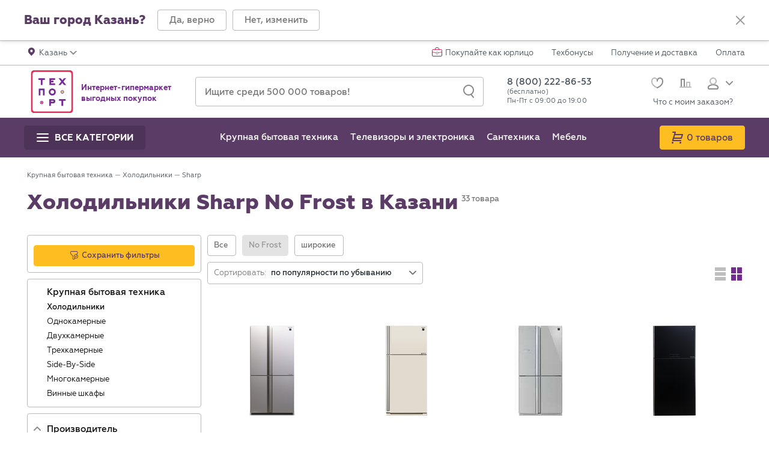

--- FILE ---
content_type: text/html; charset=UTF-8
request_url: https://www.techport.ru/kazan/katalog/products/holodilniki/tag/no-frost/sharp
body_size: 78388
content:
<!DOCTYPE html>
<html class="no-js" lang="ru" prefix="og: http://ogp.me/ns# fb: http://ogp.me/ns/fb# website: http://ogp.me/ns/website#" itemscope="" itemtype="https://schema.org/WebPage" >
    <head>
                        <meta http-equiv="Content-Type" content="text/html; charset=utf-8">
        <link rel="dns-prefetch" href="//s.techport.ru" /><link rel="dns-prefetch" href="//techpont.ru" /><link rel="dns-prefetch" href="//apis.google.com" /><link rel="dns-prefetch" href="//mc.yandex.ru" /><link rel="dns-prefetch" href="//img.yandex.ru" /><link rel="dns-prefetch" href="//yandex.st" /><link rel="dns-prefetch" href="//connect.ok.ru" /><link rel="dns-prefetch" href="//api-maps.yandex.ru" />
        <title itemprop="name">Холодильники – купить в г. Казань по низким ценам с доставкой в интернет-магазине Techport.ru</title>

        <meta name="viewport" content="width=device-width, initial-scale=1.0">

        <meta name="majestic-site-verification" content="MJ12_c600886f-1c05-4632-8830-c138035cdaa3">
        
        <link rel="shortcut icon" href="//techpont.ru/aero/images/favicons/favicon.ico" type="image/x-icon">
        <link rel="apple-touch-icon" sizes="180x180" href="//techpont.ru/aero/images/favicons/apple-touch-icon.png">
        <link rel="icon" type="image/png" sizes="16x16" href="//techpont.ru/aero/images/favicons/favicon-16x16.png">
        <link rel="manifest" href="//techpont.ru/manifest.json">
              <meta name="apple-mobile-web-app-title" content="Techport">
        <meta name="application-name" content="Techport">
        <meta name="theme-color" content="#ffffff">
        <meta http-equiv="X-UA-Compatible" content="IE=edge" />
        <link rel="search" type="application/opensearchdescription+xml" href="/techportsearch.src" title="Поиск по Techport.ru" />
                    <meta itemprop="image" content="https://techpont.ru/images/logo_for_og2.png" />
                            <meta name="description" itemprop="description" content="Купить Холодильники Sharp No Frost в интернет-магазине ТЕХПОРТ ➤ Быстрая доставка: Казань &lt;U+2B50&gt; Каталог, низкие цены, отзывы покупателей." />
                            <meta name="keywords" content="Холодильники Sharp No Frost Казань купить каталог цены интернет-магазин" />
                            <meta name="robots" content="index,follow" />
                            <link rel="canonical" href="https://www.techport.ru/kazan/katalog/products/holodilniki/tag/no-frost/sharp"/>
                                            <link rel="next" href="/kazan/katalog/products/holodilniki/tag/no-frost/sharp?offset=28" />
                        <meta property="og:title" content="Холодильники Sharp No Frost: купить недорого в интернет-магазине, низкие цены"/>
<meta property="og:type" content="website"/>
<meta property="og:site_name" content="Интернет-магазин Techport.ru"/>
<meta property="og:image" content="https://techpont.ru/images/logo_for_og2.png"/>
<meta property="og:url" content="https://www.techport.ru/kazan/katalog/products/holodilniki/tag/no-frost/sharp"/>
<meta property="og:description" content="Купить Холодильники Sharp No Frost в интернет-магазине ТЕХПОРТ ➤ Быстрая доставка: Казань &lt;U+2B50&gt; Каталог, низкие цены, отзывы покупателей."/>
        <link rel="stylesheet" type="text/css" href="//techpont.ru/assets/b27def395dbd740745ec335a5c1db0e4.css" />
                    <meta name="referrer" content="no-referrer-when-downgrade">
                <meta name="format-detection" content="telephone=no">
        <meta name="revisit-after" content="5 days">
        <!--[if lt IE 9 ]><script src="vendor/html5shiv-3.7.2.min.js"></script><meta content="no" http-equiv="imagetoolbar"><![endif]-->
        <!--SEARCH BAR FOR GOOGLE SNIPPET-->
        <script type="application/ld+json">
            {
            "@context": "https://schema.org",
            "@type": "WebSite",
            "url": "https://www.techport.ru",
            "potentialAction": {
            "@type": "SearchAction",
            "target": "https://www.techport.ru/q/?t={query}",
            "query": "required"
            }
            }
        </script>
                        <!-- Yandex.Metrika counter header -->
        <script type="text/javascript" >
            (function(m,e,t,r,i,k,a){m[i]=m[i]||function(){(m[i].a=m[i].a||[]).push(arguments)};
            m[i].l=1*new Date();
            for (var j = 0; j < document.scripts.length; j++) {if (document.scripts[j].src === r) { return; }}
            k=e.createElement(t),a=e.getElementsByTagName(t)[0],k.async=1,k.src=r,a.parentNode.insertBefore(k,a)})
            (window, document, "script", "https://mc.yandex.ru/metrika/tag.js", "ym");
        </script>
        <!-- /Yandex.Metrika counter header -->
        <!-- Top.Mail.Ru counter -->
        <script type="text/javascript">
        var _tmr = window._tmr || (window._tmr = []);
        _tmr.push({id: "3240734", type: "pageView", start: (new Date()).getTime()});
        (function (d, w, id) {
          if (d.getElementById(id)) return;
          var ts = d.createElement("script"); ts.type = "text/javascript"; ts.async = true; ts.id = id;
          ts.src = "https://top-fwz1.mail.ru/js/code.js";
          var f = function () {var s = d.getElementsByTagName("script")[0]; s.parentNode.insertBefore(ts, s);};
          if (w.opera == "[object Opera]") { d.addEventListener("DOMContentLoaded", f, false); } else { f(); }
        })(document, window, "tmr-code");
        </script>
        <noscript><div><img src="https://top-fwz1.mail.ru/counter?id=3240734;js=na" style="position:absolute;left:-9999px;" alt="Top.Mail.Ru" /></div></noscript>
        <!-- /Top.Mail.Ru counter -->
        <!-- VK pixel -->
        <script type="text/javascript">!function(){var t=document.createElement("script");t.type="text/javascript",t.async=!0,t.src='https://vk.com/js/api/openapi.js?169',t.onload=function(){VK.Retargeting.Init("VK-RTRG-1278937-bclbW"),VK.Retargeting.Hit()},document.head.appendChild(t)}();</script><noscript><img src="https://vk.com/rtrg?p=VK-RTRG-1278937-bclbW" style="position:fixed; left:-999px;" alt=""/></noscript>
        <!-- /VK pixel -->
                            <script src="https://yandex.ru/retail/system/retailMedia.js" async></script>
            <script>window.yaRetailMediaCb = window.yaRetailMediaCb || [];</script>
                                        <script>window.yaContextCb = window.yaContextCb || [];</script>
            </head>

    <body class="tcp-page tcp-page_desktop-device" style="position:relative;margin:0;padding:0;">
        <noscript>
        <div class="no_js_warning">
            <p class="no_js_message">Выключен JavaScript. Проверьте в настройках браузера.</p>
        </div>
        </noscript>
        <script type="text/javascript">
            var search_suggest_extended_enable = true;
            var tablet_suggest_enable = false;
        </script>
        <script type="text/javascript">
            var preloaderDefaultDelay = 1000;
            var DocumentPreloader = (function () {
                function DocumentPreloader() {
                    this.init();
                }
                DocumentPreloader.prototype.init = function init() {
                    var element = document.createElement('div');
                    element.id = 'tcp-preloader_global';
                    element.className = 'tcp-preloader tcp-preloader_global';
                    element.style.cssText = 'background:#FFF;display:block;height:100%;width:100%;position:fixed;left:0;top:0;opacity:0;visibility:hidden;z-index:1000000;';
                    element.innerHTML = '<div class="tcp-preloader__content" style="color:#FFF;height:230px;font-size:16px;font-weight:500;left:50%;line-height:230px;margin-left:-115px;margin-top:-115px;overflow:hidden;position:absolute;text-align:center;top:50%;width:230px;white-space:nowrap;"><img alt="Techport" class="tcp-preloader__element tcp-preloader__element_progress" height="230" style="display:block;left:0;line-height:70px;margin:0;opacity:1;position:absolute;top:0;" src="//techpont.ru/aero/images/general/preloader_progress.gif" width="230"><img alt="Загрузка..." class="tcp-preloader__element tcp-preloader__element_logo" height="230" style="display:block;left:0;margin:0;opacity:1;position:absolute;top:0;" src="//techpont.ru/aero/images/general/preloader_logo.png" width="230"></div>';
                    this.element = element;
                    this.content = this.element.querySelector('.tcp-preloader__content');
                    document.body.appendChild(element);
                    element = null;
                    return this;
                };
                DocumentPreloader.prototype.hideOnLoad = function hideOnLoad() {
                    if (!document.getElementById('tcp-preloader_global'))
                        return;
                    var cssFiles = document.getElementsByClassName('css_file');
                    var cssLoaded = true;
                    for (var i = 0; i < cssFiles.length; i++)
                        if (window.getComputedStyle(cssFiles[i]).display != 'none')
                            cssLoaded = false;
                    if (cssLoaded)
                        this.hide();
                    else {
                        this.element.style.background = '#E33059';
                        this.content.innerHTML = 'Some CSS file is not loaded<br>or was uploaded incorrect CSS file!';
                    }
                    cssFiles = cssLoaded = i = null;
                    return this;
                };
                DocumentPreloader.prototype.show = function show(delay) {
                    var delay = (typeof delay != 'undefined' || typeof delay != 'number') ? delay : 0;
                    if (!(typeof ajaxPreloader == 'undefined'))
                        ajaxPreloader.hide();
                    if (!document.getElementById('tcp-preloader_global'))
                        this.init();
                    if (delay < 0) {
                        this.element.style.opacity = 1;
                        this.element.style.visibility = 'visible';
                    } else {
                        this.element.classList.remove('tcp-preloader_hidden');
                        this.element.classList.add('tcp-preloader_visible');
                    }
                    return this;
                };
                DocumentPreloader.prototype.hide = function hide() {
                    if (!document.getElementById('tcp-preloader_global'))
                        return;
                    this.element.classList.remove('tcp-preloader_visible');
                    this.element.classList.add('tcp-preloader_hidden');
                    return this;
                };
                return DocumentPreloader;
            })();
            var documentPreloader = new DocumentPreloader();

            var ignore_beforeunload = false;
                        
            function inlineToggleClass() {
                var target = this.getAttribute('data-toggle-class');
                var targetClass = this.getAttribute('data-class');
                if (target !== null && targetClass !== null) {
                    target = target.split(', ');
                    targetClass = targetClass.split(', ');
                    if (this.id === 'mobile_search_button'
                            && document.documentElement.scrollTop > 300
                            && getComputedStyle(document.getElementById('mobile_search_box')).display === 'block') {
                        return;
                    }
                    for (var i = 0; i < target.length; i++) {
                        if (document.getElementById(target[i]) === null)
                            continue;
                        document.getElementById(target[i]).classList.toggle(targetClass[i]);
                        if (i === 0 && this.id === 'mobile-nav-extra') {
                            var sidebarWrapperEl = document.getElementById('sidebar-wrapper');
                            sidebarWrapperEl.scrollTop = sidebarWrapperEl.scrollHeight;
                        }
                    }
                }
            }
            function inlineShowButton() {
                var target = this.getAttribute('data-show');
                if (target !== null) {
                    target = target.split(', ');
                    for (var i = 0; i < target.length; i++) {
                        if (document.getElementById(target[i]) === null)
                            continue;
                        var targetEl = document.getElementById(target[i]);
                        targetEl.classList.remove('hidden');
                        targetEl.style.display = 'block';
                    }
                    if (this.classList.contains('tcp-mobile-catalog-prev__item')) {
                        document.getElementById('main_menu_mobile_sub').setAttribute('data-last-show', target[0]);
                    }
                }
            }
            function inlineHideButton() {
                var target = this.getAttribute('data-hide');
                if (target !== null) {
                    target = target.split(', ');
                    for (var i = 0; i < target.length; i++) {
                        if (document.getElementById(target[i]) === null)
                            continue;
                        var targetEl = document.getElementById(target[i]);
                        targetEl.classList.add('hidden');
                        targetEl.style.display = 'none';
                        if (this.id === 'modal-burger' && target[i] === 'main_menu_mobile') {
                            var menuSubcatsEl = targetEl.getElementsByClassName('tcp-mobile-catalog');
                            if (menuSubcatsEl.length) {
                                for (var j = 0; j < menuSubcatsEl.length; j++) {
                                    menuSubcatsEl[j].classList.add('hidden');
                                    menuSubcatsEl[j].style.display = 'none';
                                }
                            }
                        }
                    }
                    if (this.id === 'city_accept_close') {
                        document.getElementById('tcp-main-content').style.paddingTop = document.querySelector('header').offsetHeight + 'px';
                    }
                }
            }
            function inlineLoadMainMenu() {
                var sidebarEl = document.getElementById('sidebar-wrapper');
                var mobileCatsEl = sidebarEl.getElementsByClassName('tcp-mobile-catalog-prev');
                var mobileSubCatsEl = document.getElementById('main_menu_mobile');
                var menuVersionEl = sidebarEl.querySelector('div[data-localversion]');
                var backButtonEl = document.getElementById('mobile_go_back');
                var menuVersion;
                var region = typeof RGN.regionFolderKey !== undefined ? '_' + RGN.regionFolderKey : '';
                var key = 'main_menu_new';
                var keyVersion = key + region + '_ver';
                var content;
                var mobileCatsKey = 'main_menu_mob';
                var mobileSubCatsKey = 'main_menu_sub_mob';
                var mobileCatsContent;
                var mobileSubCatsContent;
                var _localStorage = typeof localStorage !== undefined ? localStorage : null;
                if (menuVersionEl !== null && mobileCatsEl.length && mobileSubCatsEl !== null) {
                    menuVersion = menuVersionEl.getAttribute('data-localversion');
                }
                if (mobileSubCatsEl !== null) {
                    var mobileSubCatsEls = mobileSubCatsEl.getElementsByClassName('tcp-mobile-catalog');
                    mobileSubCatsEl.classList.remove('before_document_ready');
                    if (mobileSubCatsEls.length && backButtonEl !== null)
                        backButtonEl.remove();
                }
                if (_localStorage) {
                    content = _localStorage.getItem(key);
                    mobileCatsContent = _localStorage.getItem(mobileCatsKey);
                    mobileSubCatsContent = _localStorage.getItem(mobileSubCatsKey);
                }
                if (menuVersion && _localStorage
                        && _localStorage.getItem(keyVersion) === menuVersion
                        && content !== null
                        && mobileCatsContent !== null
                        && mobileSubCatsContent !== null) {
                    if (mobileCatsEl[0].innerHTML === '')
                        mobileCatsEl[0].innerHTML = mobileCatsContent;
                    mobileSubCatsEl.innerHTML = mobileSubCatsContent;
                    mobileSubCatsEl.classList.remove('before_document_ready');
                    backButtonEl.remove();
                }
            }
            function pushGA4Events(events) {
                window.dataLayer = window.dataLayer || [];
                var gaEntries = Object.entries(events);
                gaEntries.forEach(([key, value]) => {
                    dataLayer.push({ecommerce: null});
                    if (typeof value.eLabel !== 'undefined' && value.eLabel === '')
                        value.eLabel = typePage;
                    dataLayer.push(value);
                });
            }


                    </script>

        <script type="text/javascript">
            /*<![CDATA[*/
            dataLayer = [{"pageType":"category","userCity":"\u0433. \u041a\u0430\u0437\u0430\u043d\u044c"},{"user_id":"","user_cookie_md5":"f434011f7793171b559cc26777412152","dimension11":"OFF","st_mode":"none"},{"dimension1":"\u041a\u0440\u0443\u043f\u043d\u0430\u044f \u0431\u044b\u0442\u043e\u0432\u0430\u044f \u0442\u0435\u0445\u043d\u0438\u043a\u0430\\\u0425\u043e\u043b\u043e\u0434\u0438\u043b\u044c\u043d\u0438\u043a\u0438"}];
            /*]]>*/
        </script>
                                        <!-- RGN -->
        <script type="text/javascript">
            window.addEventListener('storage', function (event) {
                if (event.key == 'region' && event.oldValue !== event.newValue) {
                    ajaxPreloader.show();
                    window.addEventListener('focus', function () {
                        location.reload();
                    });
                }
            });
            RGN = {};
            RGN.preferredRegion = 'RUS';
                        RGN.regionFolderKey = 'kazan';
            var captchaMode = "g-recaptcha";
            var callAttempt = "";
            var robocallBlocker = "1";
            var captcha = {url: 'https://www.google.com/recaptcha/api.js', key: '6LdAQgcTAAAAAL-kiozk3UOSwRTxo7ah1p4o9jHI'};
            var mobileVersion = 0;
            var ydfEnabled = 0;
            var ydfCookieBinded = 0;
            var ydfGroup = "";
            var ydfAjaxTimeout = "5000";
            var httpImages = "//techpont.ru";
            var wsEnable = "";
            var wsTime = "2";
            var wsCountPage = "2";
            var wsBonusesAccrued = "";
            var checkAuth = "";
            var searchString = '';
            var aeroflot_rate = "0";
            var mnogo_ru_enable = "";
            var techport_layout = "techport_2";
            var privacy_policy = "";
            var segmel_enabled = true;
            var profitator_enabled = true;
            var enkod_enabled = false;
            var typePage = "category";
            var lazyEnable = "";
            var kladrUrl = "https://ssl.techport.ru/api/delivery/kladr";
            var new_tab = "1";
            var currentKladr = "1600000100000";
            var widget_enable = "";
                        localStorage.setItem('region', RGN.preferredRegion);
        </script>
        <!-- /RGN -->
        
<div class="tcp-wrapper tcp-js-catalog" id="tcp-main-container">
    <div class="tcp-sidebar-wrapper" id="sidebar-wrapper">
        <div id="param_desc_window_mobile"><span class="floatwin_param_desc_beak"></span><div class="window_param_desc_text text_review"></div><div onclick="paramdesc.close();return false;" class="close_param_desc">
                <svg xmlns="http://www.w3.org/2000/svg" width="16" height="16" viewBox="0 0 16 16">
                    <g fill="#9B9B9B" fill-rule="evenodd" transform="translate(0 -1)">
                        <rect width="2" height="20" x="7.2643" y="-1.2357" transform="rotate(45 8.264 8.764)" rx="1"></rect>
                        <rect width="2" height="20" x="7.2643" y="-1.2357" transform="rotate(135 8.264 8.764)" rx="1"></rect>
                    </g>
                </svg>
            </div>
        </div>
        <div class="tcp-mobile-city" id="mobile-city">
    <div class="tcp-city-detail mobile_sidebar_inline_handler remove-mobile-event-listners">
        <div class="tcp-city-detail__caret" data-show="sidebar" data-hide="mobile-city">
            <svg version="1.1" xmlns="http://www.w3.org/2000/svg" xmlns:xlink="http://www.w3.org/1999/xlink" x="0px" y="0px" width="19px" height="19px" viewBox="0 0 19 19" style="enable-background:new 0 0 19 19;" xml:space="preserve">
                <path d="M6.2,8.8l5-5c0.3-0.4,1-0.5,1.4-0.2s0.5,1,0.2,1.4c-0.1,0.1-0.1,0.1-0.2,0.2L8.3,9.5l4.3,4.3c0.4,0.4,0.5,1,0.1,1.4c-0.4,0.4-1,0.5-1.4,0.1c0,0-0.1-0.1-0.1-0.1l-5-5C5.8,9.9,5.8,9.2,6.2,8.8L6.2,8.8z" ></path>
            </svg>
        </div>
        <div class="tcp-city-input">
            <div class="tcp-input-control">
                <button class="tcp-input-control__button tcp-region-search">
                    <svg version="1.1" xmlns="http://www.w3.org/2000/svg" xmlns:xlink="http://www.w3.org/1999/xlink" x="0px" y="0px" width="18px" height="22px" viewBox="0 -1 18 22" enable-background="new 0 -1 18 22" xml:space="preserve">
                    <path d="M17.001,21c-0.294,0-0.584-0.129-0.782-0.375l-4-5c-0.345-0.432-0.274-1.061,0.156-1.406c0.432-0.345,1.061-0.273,1.406,0.156l4,5c0.345,0.432,0.274,1.061-0.156,1.406C17.44,20.928,17.22,21,17.001,21z"></path>
                        <path d="M9,1c3.859,0,7,3.14,7,7c0,3.859-3.141,7-7,7s-7-3.141-7-7C2,4.14,5.141,1,9,1 M9-1C4.029-1,0,3.029,0,8s4.029,9,9,9s9-4.029,9-9S13.971-1,9-1L9-1z"></path>
                </svg>
                </button>
                                <input type="text" id="q-mobile" name="q-mobile" value="" class="tcp-input-control__input tcp-input-control__input_md tcp-autocomplete-mobile" placeholder="Поиск" autocomplete="off" />            </div>
        </div>
    </div>
    <div id="search-result-mobile">
        <div class="tcp-city-search-mobile tcp-js-scrollable"></div>
        <div class="mobile-menu-wrapper"></div>
    </div>
    <div class="tcp-city-mobile-list" id="search-list-mobile">

<div class="tcp-city-mobile-list__primary"><a href="/region?city=MSK_1">Москва</a></div><div class="tcp-city-mobile-list__primary"><a href="/region?city=RUS_2">Санкт-Петербург</a></div><div class="tcp-city-mobile-list__item"><div class="tcp-city-mobile-list__letter">Б</div><div class="tcp-city-mobile-list__array"><a href="/region?city=RUS_5">Брянск</a></div></div><div class="tcp-city-mobile-list__item"><div class="tcp-city-mobile-list__letter">В</div><div class="tcp-city-mobile-list__array"><a href="/region?city=RUS_11">Владимир</a><a href="/region?city=RUS_117">Волгоград</a><a href="/region?city=RUS_161">Воронеж</a></div></div><div class="tcp-city-mobile-list__item"><div class="tcp-city-mobile-list__letter">Е</div><div class="tcp-city-mobile-list__array"><a href="/region?city=RUS_146">Екатеринбург</a></div></div><div class="tcp-city-mobile-list__item"><div class="tcp-city-mobile-list__letter">И</div><div class="tcp-city-mobile-list__array"><a href="/region?city=RUS_32">Иваново</a></div></div><div class="tcp-city-mobile-list__item"><div class="tcp-city-mobile-list__letter">К</div><div class="tcp-city-mobile-list__array"><a href="/region?city=RUS_107">Казань</a><a href="/region?city=RUS_3">Калуга</a><a href="/region?city=RUS_165">Ковров</a><a href="/region?city=RUS_13">Кострома</a><a href="/region?city=RUS_29">Краснодар</a></div></div><div class="tcp-city-mobile-list__item"><div class="tcp-city-mobile-list__letter">Л</div><div class="tcp-city-mobile-list__array"><a href="/region?city=RUS_34">Лабытнанги</a><a href="/region?city=RUS_93">Липецк</a></div></div><div class="tcp-city-mobile-list__item"><div class="tcp-city-mobile-list__letter">М</div><div class="tcp-city-mobile-list__array"><a href="/region?city=RUS_162">Муром</a></div></div><div class="tcp-city-mobile-list__item"><div class="tcp-city-mobile-list__letter">Н</div><div class="tcp-city-mobile-list__array"><a href="/region?city=RUS_10">Нижний Новгород</a></div></div><div class="tcp-city-mobile-list__item"><div class="tcp-city-mobile-list__letter">О</div><div class="tcp-city-mobile-list__array"><a href="/region?city=RUS_16">Орёл</a></div></div><div class="tcp-city-mobile-list__item"><div class="tcp-city-mobile-list__letter">П</div><div class="tcp-city-mobile-list__array"><a href="/region?city=RUS_25">Пермь</a><a href="/region?city=RUS_14">Петрозаводск</a></div></div><div class="tcp-city-mobile-list__item"><div class="tcp-city-mobile-list__letter">Р</div><div class="tcp-city-mobile-list__array"><a href="/region?city=RUS_36">Рязань</a></div></div><div class="tcp-city-mobile-list__item"><div class="tcp-city-mobile-list__letter">С</div><div class="tcp-city-mobile-list__array"><a href="/region?city=RUS_33">Салехард</a></div></div><div class="tcp-city-mobile-list__item"><div class="tcp-city-mobile-list__letter">Т</div><div class="tcp-city-mobile-list__array"><a href="/region?city=RUS_17">Тверь</a><a href="/region?city=RUS_4">Тула</a></div></div><div class="tcp-city-mobile-list__item"><div class="tcp-city-mobile-list__letter">У</div><div class="tcp-city-mobile-list__array"><a href="/region?city=RUS_18">Уфа</a></div></div><div class="tcp-city-mobile-list__item"><div class="tcp-city-mobile-list__letter">Я</div><div class="tcp-city-mobile-list__array"><a href="/region?city=RUS_22">Ярославль</a></div></div>
        <div class="mobile-menu-wrapper"></div>
    </div>
</div>
<div class="tcp-mobile-filters before_document_ready" id="mobile-filters">
    <div class="tcp-sidebar-filters tcp-sidebar-filters_mobile" id="tcp-catalog_filter_mobile">
            </div>
</div>
<!--noindex-->
<div class="menu_mobile" id="main_menu_mobile_sub">
    </div>
<div class="tcp-mobile-akcii" id="mobile-akcii">
    <div class="tcp-sidebar-filters tcp-sidebar-filters_mobile" id="tcp-catalog_filter_mobile">
        <div class="tcp-filters tcp-filters_bordered tcp-hidden-lg tcp-hidden-xs" id="close_filters_btn">
            <a class="tcp-button tcp-button_eminence tcp-button_s_s tcp-button_block" href="#" role="button" rel="noreferrer" data-hide="sidebar" data-show="mobile-filters" data-toggle-class="sidebar-wrapper, modal-burger, tcp_counter_box" data-class="tcp-sidebar-wrapper_active, tcp-burger_active, tcp_counter_box_active" data-filters="data-filters">
                <span class="tcp-button__text">Закрыть</span>
                           </a>
        </div>
        <div id="mobile-akcii-cat"></div>
    </div>
</div>
<!--/noindex-->
<div class="tcp-mobile-user" id="mobile-user">
    <div class="tcp-user-detail" data-show="sidebar" data-hide="mobile-user">
        <div class="tcp-user-detail__caret">
            <svg version="1.1" xmlns="http://www.w3.org/2000/svg" xmlns:xlink="http://www.w3.org/1999/xlink" x="0px" y="0px" width="19px" height="19px" viewBox="0 0 19 19" style="enable-background:new 0 0 19 19;" xml:space="preserve">
                <path d="M6.2,8.8l5-5c0.3-0.4,1-0.5,1.4-0.2s0.5,1,0.2,1.4c-0.1,0.1-0.1,0.1-0.2,0.2L8.3,9.5l4.3,4.3c0.4,0.4,0.5,1,0.1,1.4c-0.4,0.4-1,0.5-1.4,0.1c0,0-0.1-0.1-0.1-0.1l-5-5C5.8,9.9,5.8,9.2,6.2,8.8L6.2,8.8z"></path>
            </svg>
        </div>
        <div class="tcp-user-detail__body">
            <div class="tcp-user-detail__name">Личный кабинет</div>
            <div class="tcp-user-detail__email"></div>
        </div>
    </div>
    <div class="tcp-user-mobile-menu">
        <a class="tcp-user-mobile-menu__item" href="/privateoffice/info">
            <span class="tcp-user-mobile-menu__title">Мои данные</span>
        </a>
        <a class="tcp-user-mobile-menu__item" href="/privateoffice/orderlist">
            <span class="tcp-user-mobile-menu__title">Мои заказы</span>
                    </a>
        <a class="tcp-user-mobile-menu__item" href="/privateoffice/bonuses">
            <span class="tcp-user-mobile-menu__title">Техбонусы</span>
            <span class="tcp-user-mobile-menu__money">
                <span class="tcp-user-mobile-menu__icon">
                    <svg width="13px" height="13px" viewBox="0 0 13 13" version="1.1" xmlns="http://www.w3.org/2000/svg" xmlns:xlink="http://www.w3.org/1999/xlink">
                        <ellipse id="Oval-7" fill="#E48B00" cx="5" cy="8" rx="5" ry="5"></ellipse>
                        <ellipse id="Oval-7" fill="#FEBE22" cx="8" cy="5" rx="5" ry="5"></ellipse>
                    </svg>
                </span>
                                <span>0</span>
            </span>
        </a>
        <a class="tcp-user-mobile-menu__item" href="/privateoffice/wishlist" rel="nofollow noreferrer" title="Избранное">
            <span class="tcp-user-mobile-menu__title">Избранное</span>
            <span class="tcp-user-mobile-menu__value tcp-user-menu__favorites"></span>
        </a>
        <a class="tcp-user-mobile-menu__item" href="/privateoffice/reviews" rel="nofollow noreferrer" title="Отзывы">
            <span class="tcp-user-mobile-menu__title">Отзывы</span>
            <span class="tcp-user-mobile-menu__value"></span>
        </a>
        <a class="tcp-user-mobile-menu__exit" href="/logout">Выйти</a>
    </div>
</div>
<div class="tcp-sidebar db-hidden-lg db-hidden-md" id="sidebar">
    <div class="tcp-mobile-city-prev mobile_sidebar_inline_handler remove-mobile-event-listners" data-show="mobile-city" data-hide="sidebar">
        <div class="tcp-mobile-city-prev__title">г. Казань</div>
        <div class="tcp-mobile-city-prev__caret">
            <svg version="1.1" xmlns="http://www.w3.org/2000/svg" xmlns:xlink="http://www.w3.org/1999/xlink" x="0px" y="0px" width="19px" height="19px" viewBox="0 0 19 19" style="enable-background:new 0 0 19 19;" xml:space="preserve">
                <path d="M12.7,10.2l-5,5c-0.3,0.4-1,0.5-1.4,0.2c-0.4-0.3-0.5-1-0.2-1.4c0.1-0.1,0.1-0.1,0.2-0.2l4.3-4.3L6.3,5.2c-0.4-0.4-0.5-1-0.1-1.4c0.4-0.4,1-0.5,1.4-0.1c0,0,0.1,0.1,0.1,0.1l5,5C13.1,9.2,13.1,9.8,12.7,10.2L12.7,10.2z"></path>
            </svg>
        </div>
    </div>
            <div class="tcp-mobile-private-office">
            <div class="tcp-mobile-private-office-preview">
                <a class="tcp-mobile-private-office__item" href="https://www.techport.ru/login" title="Войти в личный кабинет">Вход</a>
                <div class="tcp-mobile-private-office__divider"></div>
                <a class="tcp-mobile-private-office__item" href="https://www.techport.ru/registration" title="Создать личный кабинет">Регистрация</a>
            </div>
                    </div>
        <div class="menu_mobile_prev">
            </div>
    <div class="tcp-mobile-nav">
                <a class="tcp-mobile-nav__item tcp-top-nav__corporate-mobile" href="/corporate-section">Покупайте как юрлицо</a>
                    <div class="tcp-mobile-nav__item tcp-mobile-nav__item_extra remove-mobile-event-listners" id="mobile-nav-extra" data-toggle-class="mobile_nav_list, mobile-nav-extra-link" data-class="tcp-mobile-nav-list_hidden, tcp-btn-dropdown_active">
                <strong>Инфо</strong>
                <a id="mobile-nav-extra-link" class="tcp-btn-dropdown tcp-btn-dropdown_pull-right" href="javascript:void(0)">
                    <svg version="1.1" xmlns="http://www.w3.org/2000/svg" x="0px" y="0px" width="12px" height="7px" viewBox="0 0 12 7">
                        <path d="M6.7,6.7l5-5c0.4-0.4,0.4-1,0-1.4s-1-0.4-1.4,0L6,4.6L1.7,0.3c-0.4-0.4-1-0.4-1.4,0C0.1,0.5,0,0.7,0,1c0,0.3,0.1,0.5,0.3,0.7l5,5C5.7,7.1,6.3,7.1,6.7,6.7L6.7,6.7z"></path>
                    </svg>
                </a>
            </div>
            <div class="tcp-mobile-nav-list tcp-mobile-nav-list_hidden" id="mobile_nav_list">
                                    <a class="tcp-mobile-nav__item" href="/order_status_modal">Что с моим заказом?</a>
                                    <a class="tcp-mobile-nav__item" href="/dostavka/kazan/">Получение и доставка</a>
                                    <a class="tcp-mobile-nav__item" href="/tehbonus">Техбонусы</a>
                                    <a class="tcp-mobile-nav__item" href="/sposoby-oplaty/kazan/">Оплата</a>
                                    <a class="tcp-mobile-nav__item" href="/sposoby-oplaty/kredit/kazan">Кредит</a>
                                    <a class="tcp-mobile-nav__item" href="/kontakty/kazan/">Контакты</a>
                            </div>
        <div style="display:none;">
    <script type="text/javascript">
        (function() {
            var mobileNavExtraButtonEl = document.getElementById('mobile-nav-extra');
            mobileNavExtraButtonEl.addEventListener('click', inlineToggleClass, false);
        })();
    </script>
</div>
</div>
<div class="mobile-menu-wrapper"></div>
</div>
        <div style="display:none;">
            <script type="text/javascript">
                (function () {
                    inlineLoadMainMenu();
                    setTimeout(function () {
                        var mobileNavExtraButtonEls = document.getElementsByClassName('mobile_sidebar_inline_handler');
                        for (var i = 0; i < mobileNavExtraButtonEls.length; i++) {
                            mobileNavExtraButtonEls[i].addEventListener('click', inlineShowButton, false);
                            mobileNavExtraButtonEls[i].addEventListener('click', inlineHideButton, false);
                        }
                    }, 0);
                })();
            </script>
        </div>
    </div>
    <div class="tcp-content" data-ask-city id="tcp-main-content">
        <header role="banner">
            
<div class="tcp-section tcp-section_bordered tcp-section_shadow" id="city-accept">
    <div class="tcp-container tcp-container_wide">
        <div class="tcp-city">
            <div class="tcp-city__body">
                <div class="tcp-city__name">Ваш город Казань?</div>
                <div class="tcp-button-group">
                    <a class="tcp-button tcp-button_bordered tcp-button_sm tcp-city__approve" href="javascript:void(0)" onclick="user.select_city('1600000100000', true); return false;" role="button" rel="noreferrer" title="Закрыть">
                        <span class="tcp-button__text">Да, верно</span>
                    </a>
                    <div class="tcp-hidden-xs">
                        <a class="tcp-button tcp-button_bordered tcp-button_sm" href="/region" onclick="return user.select_city_show(false, true);" data-hide="mobile-filters" role="button" rel="noreferrer" title="Изменить город">
                            <span class="tcp-button__text">Нет, изменить</span>
                        </a>
                    </div>
                    <div class="tcp-visible-xs">
                        <a class="tcp-button tcp-button_bordered tcp-button_sm" href="javascript:void(0)" data-hide="sidebar, mobile-filters" data-show="mobile-city" data-toggle-class="sidebar-wrapper, modal-burger" data-class="tcp-sidebar-wrapper_active, tcp-burger_active" role="button" rel="noreferrer" title="Изменить город">
                            <span class="tcp-button__text">Нет, изменить</span>
                        </a>
                    </div>
                </div>
            </div>
            <div class="tcp-city__close">
                <a data-hide="city-accept" href="javascript:void(0)" title="Закрыть" style="display:block;" id="city_accept_close">
                    <span class="tcp-city__icon">
                        <svg xmlns="http://www.w3.org/2000/svg" width="16" height="16" viewBox="0 0 16 16">
                            <g fill="#9B9B9B" fill-rule="evenodd" transform="translate(0 -1)">
                                <rect width="2" height="20" x="7.2643" y="-1.2357" transform="rotate(45 8.264 8.764)" rx="1"></rect>
                                <rect width="2" height="20" x="7.2643" y="-1.2357" transform="rotate(135 8.264 8.764)" rx="1"></rect>
                            </g>
                        </svg>
                    </span>
                </a>
            </div>
            <div style="display:none;">
                <script type="text/javascript">
                    (function() {
                        var cityAcceptCloseEl = document.getElementById('city_accept_close');
                        cityAcceptCloseEl.addEventListener('click', inlineHideButton, false);
                    })();
                </script>
            </div>
        </div>
    </div>
</div>
<div class="tcp-section tcp-section_xs tcp-section_bordered tcp-section_visible-xs">
    <div class="tcp-mobile-header">
        <div class="tcp-mobile-header__item">
            <a class="tcp-header-button remove-mobile-event-listners" id="modal-burger" data-toggle-class="sidebar-wrapper, modal-burger, tcp_counter_box" data-class="tcp-sidebar-wrapper_active, tcp-burger_active, tcp_counter_box_active" data-hide="mobile-filters, main_menu_mobile, mobile-akcii" data-show="sidebar" role="button" rel="noreferrer" title="Меню">
                <span class="tcp-burger">
                    <span class="tcp-burger__item"></span>
                    <span class="tcp-burger__item"></span>
                    <span class="tcp-burger__item"></span>
                </span>
            </a>
            <div style="display:none;">
                <script type="text/javascript">
                    (function() {
                        var modalBurgerEl = document.getElementById('modal-burger');
                        modalBurgerEl.addEventListener('click', inlineToggleClass, false);
                        modalBurgerEl.addEventListener('click', inlineShowButton, false);
                        modalBurgerEl.addEventListener('click', inlineHideButton, false);
                    })();
                </script>
            </div>
        </div>
        <div class="tcp-mobile-header__item tcp-mobile-search-button_wrap">
            <div class="tcp-header-button remove-mobile-event-listners" id="mobile_search_button" data-toggle-class="mobile_search_box" data-class="tcp-search_active">
                <svg xmlns="http://www.w3.org/2000/svg" width="18" height="22" viewBox="0 0 18 22" style="height:22px;">
                    <path style="fill:#C5C5C5;" d="M12.2,16.6l4,5c0.3,0.4,1,0.5,1.4,0.2c0.4-0.3,0.5-1,0.2-1.4l-4-5c-0.3-0.4-1-0.5-1.4-0.2C11.9,15.6,11.9,16.2,12.2,16.6z"></path>
                    <path style="fill:#777777;" d="M9,0C4,0,0,4,0,9s4,9,9,9s9-4,9-9S14,0,9,0 M9,2c3.9,0,7,3.1,7,7s-3.1,7-7,7s-7-3.1-7-7S5.1,2,9,2"></path>
                </svg>
            </div>
            <div style="display:none;">
                <script type="text/javascript">
                    (function() {
                        var mobileSearchButtonEl = document.getElementById('mobile_search_button');
                        mobileSearchButtonEl.addEventListener('click', inlineToggleClass, false);
                    })();
                </script>
            </div>
        </div>
        <div class="tcp-mobile-header__item tcp-mobile-header__item_wide">
            <a class="tcp-header-button" href="/" rel="home index prefetch" title="Главная">
                <span class="tcp-logo">
                    <span class="tcp-logo__icon">
                        <svg xmlns="http://www.w3.org/2000/svg" width="69" height="71" viewBox="0 0 69 71">
                            <g fill="none" fill-rule="evenodd">
                                <path d="M64.13.114H4.918C2.288.114.156 2.284.156 4.96v60.28c0 2.677 2.132 4.848 4.762 4.848H64.13c2.63 0 4.762-2.17 4.762-4.848V4.96c0-2.676-2.132-4.846-4.762-4.846" fill="#E33059"></path>
                                <path d="M66.338 63.035c-.01 3.545-1.41 4.698-4.47 4.565H7.167c-2.468 0-4.51-.477-4.468-4.565V7.162c0-2.52.224-4.652 4.468-4.564H61.87c2.857-.088 4.656.725 4.468 4.564v55.873z" fill="#FFF"></path>
                                <path fill="#732B90" d="M22.983 13.032H12.226v2.7h3.97v8.342h2.778V15.73h4.01M33.076 21.406v-1.792h3.805v-2.7h-3.804v-1.158l6.617.01v-2.733h-9.397v11.07h9.454v-2.697M45.31 13.033h3.5l2.715 3.35 2.69-3.344 3.5-.007-4.44 5.455 4.543 5.58h-3.616l-2.715-3.373-2.752 3.374-3.5.006 4.502-5.524M35.024 29.812c-3.18 0-5.762 2.58-5.762 5.76 0 3.183 2.58 5.762 5.762 5.762 3.182 0 5.76-2.58 5.76-5.76 0-3.182-2.578-5.762-5.76-5.762m0 8.8c-1.678 0-3.038-1.36-3.038-3.04 0-1.677 1.36-3.037 3.038-3.037 1.68 0 3.04 1.36 3.04 3.038 0 1.678-1.36 3.04-3.04 3.04M36.638 47.37h-6.6V58.41h2.778v-4.125l3.822.007c1.854 0 3.37-1.518 3.37-3.37v-.186c0-1.854-1.516-3.37-3.37-3.37m-.183 4.226l-.343-.006h-3.296v-1.52h3.197l.44.016c.416 0 .756.34.756.755 0 .414-.34.754-.755.754M56.91 47.367H46.152v2.698h3.97v8.343h2.78v-8.343h4.008"></path>
                                <path d="M52.91 35.557c0 .76-.618 1.377-1.378 1.377-.762 0-1.378-.616-1.378-1.377 0-.76.615-1.378 1.378-1.378.76 0 1.377.616 1.377 1.377" fill="#FEBE23"></path>
                                <path d="M51.532 32.817c-1.514 0-2.74 1.228-2.74 2.74 0 1.514 1.226 2.74 2.74 2.74 1.513 0 2.74-1.226 2.74-2.74 0-1.512-1.227-2.74-2.74-2.74m0 4.548c-1 0-1.81-.81-1.81-1.808 0-1 .81-1.808 1.81-1.808.998 0 1.81.808 1.81 1.807 0 1-.812 1.808-1.81 1.808" fill="#732B90"></path>
                                <path d="M18.982 52.882c0 .762-.617 1.378-1.378 1.378-.76 0-1.378-.615-1.378-1.378 0-.76.617-1.376 1.378-1.376.76 0 1.378.616 1.378 1.376" fill="#E33059"></path>
                                <path d="M17.605 50.142c-1.516 0-2.74 1.227-2.74 2.74 0 1.514 1.224 2.74 2.74 2.74 1.513 0 2.74-1.226 2.74-2.74 0-1.513-1.227-2.74-2.74-2.74m0 4.55c-1 0-1.81-.81-1.81-1.81 0-.998.81-1.81 1.81-1.81.998 0 1.807.812 1.807 1.81 0 1-.81 1.81-1.807 1.81M22.38 30.183H12.83V41.22h2.794v-8.34h3.965v8.34h2.794" fill="#732B90"></path>
                            </g>
                        </svg>
                    </span>
                </span>
            </a>
        </div>
        <div class="tcp-mobile-header__item">
            <a class="tcp-header-button" href="tel:8 (800) 222-86-53" title="Позвонить нам">
                <svg xmlns="http://www.w3.org/2000/svg" width="20" height="24" viewBox="0 0 20 24" style="height:24px;">
                    <path style="fill:none;stroke:#777777;stroke-width:2;stroke-linejoin:round;" d="M11.8,16C11.8,16,11.8,16,11.8,16c-0.1-0.1-0.2-0.1-0.4-0.3c-0.1-0.1-0.2-0.2-0.3-0.2c0,0-0.1-0.1-0.1-0.1c-1.2-1.1-2.2-2.4-3.1-4C7.5,10.5,7.2,9.8,7,9c0,0,0,0.1,0,0.1c0.4-0.2,0.7-0.5,1.3-0.9c0,0,0.1-0.1,0.2-0.1C8.7,8,8.8,8,8.8,7.9c1-0.7,1.2-1.8,0.5-2.7l-1-1.4C8.2,3.7,8,3.4,8,3.3l0,0c-0.3-0.4-0.5-0.7-0.7-1C7,1.9,6.6,1.6,6.1,1.5c-0.5-0.1-1,0-1.4,0.3L2.9,3.1c-0.6,0.4-1,1-1.2,1.8c-0.2,1-0.2,2,0,3.3c0.4,2,1.1,4,2.3,6.1c1.5,2.6,3.5,4.8,5.8,6.5c1.3,0.9,2.3,1.5,3.6,1.8c0,0,0.1,0,0.1,0c0.1,0,0.1,0,0.1,0c0.9,0.2,1.8,0,2.5-0.6c0.1-0.1,0.4-0.3,0.7-0.5c0,0,0,0,0,0c0.1-0.1,0.3-0.2,0.5-0.4c0.2-0.1,0.3-0.2,0.4-0.3l0,0c0.9-0.7,1.1-1.8,0.5-2.8c-0.2-0.4-0.2-0.4-1-1.4c-0.7-1.1-0.7-1.1-1-1.4c-0.3-0.4-0.7-0.7-1.2-0.8c-0.5-0.1-1,0.1-1.5,0.4L11.8,16L11.8,16z"></path>
                    <path style="fill:none;stroke:#C5C5C5;stroke-width:2;stroke-linecap:round;stroke-linejoin:round;" d="M11,1l3,4"></path>
                    <path style="fill:none;stroke:#C5C5C5;stroke-width:2;stroke-linecap:round;stroke-linejoin:round;" d="M15,1l3,4"></path>
                </svg>
            </a>
        </div>
        <div class="tcp-mobile-header__item">
            <a class="tcp-product-actions mobile-cart_block nocart" href="/cart" rel="noreferrer" title="Корзина">
                <div class="tcp-product-actions__left">
                    <span class="tcp-header-button">
                        <svg xmlns="http://www.w3.org/2000/svg" width="19" height="20" viewBox="0 0 19 20" style="height:20px;">
                            <path style="fill:#E33059;" d="M15,16H1.7c-0.3,0-0.6-0.2-0.8-0.4c-0.2-0.3-0.2-0.6-0.1-0.9l1.3-4c0.2-0.5,0.7-0.8,1.3-0.6c0.5,0.2,0.8,0.7,0.7,1.3L3.1,14H15c0.6,0,1,0.4,1,1S15.6,16,15,16"></path>
                            <path style="fill:#732B90;" d="M4.3,10h10.9l1.3-4H5.5L4.3,10z M16,12H3c-0.3,0-0.6-0.1-0.8-0.4C2,11.3,2,11,2,10.7L4.7,2H2C1.4,2,1,1.6,1,1s0.4-1,1-1h4c0.3,0,0.6,0.1,0.8,0.4C7,0.7,7,1,7,1.3L6.1,4H18c0.3,0,0.6,0.2,0.8,0.4C19,4.7,19.1,5,18.9,5.3l-2,6C16.8,11.7,16.4,12,16,12L16,12z"></path>
                            <path style="fill:#E33059;" d="M16,18.5c0,0.8-0.7,1.5-1.5,1.5S13,19.3,13,18.5s0.7-1.5,1.5-1.5S16,17.7,16,18.5"></path>
                            <path style="fill:#E33059;" d="M3,18.5C3,19.3,2.3,20,1.5,20S0,19.3,0,18.5S0.7,17,1.5,17S3,17.7,3,18.5"></path>
                        </svg>
                    </span>
                </div>
                <div class="tcp-product-actions__right">
                    <span class="mobile-count_cart">0</span>
                </div>
            </a>
        </div>
    </div>
</div>
<div class="tcp-section tcp-section_xs tcp-section_bordered tcp-section_visible-md tcp-section_visible-lg header-top">
    <div class="tcp-container tcp-container_wide" style="z-index: 4">
        <div class="tcp-top">
            <a class="tcp-current-city" href="/region" onclick="return user.select_city_show();" role="button" rel="noreferrer" title="Казань">
                <span class="tcp-current-city__label"></span>
                <span class="tcp-current-city__select">Казань</span>
                <span class="tcp-current-city__icon">
                    <svg xmlns="http://www.w3.org/2000/svg" width="12" height="7" style="height:7px;" viewBox="0 0 12 7">
                        <path d="M6.7,6.7l5-5c0.4-0.4,0.4-1,0-1.4s-1-0.4-1.4,0L6,4.6L1.7,0.3c-0.4-0.4-1-0.4-1.4,0C0.1,0.5,0,0.7,0,1c0,0.3,0.1,0.5,0.3,0.7l5,5C5.7,7.1,6.3,7.1,6.7,6.7L6.7,6.7z"></path>
                    </svg>
                </span>
            </a>
            <nav class="tcp-top-nav">
                        <a class="tcp-top-nav__item tcp-top-nav__corporate " href="/corporate-section">
                Покупайте как юрлицо            </a>
                            <a class="tcp-top-nav__item  tcp-top-nav__item_visible-lg" href="/tehbonus">
                Техбонусы            </a>
                            <a class="tcp-top-nav__item  " href="/dostavka/kazan/">
                Получение и доставка            </a>
                    <a class="tcp-top-nav__item tcp-visible-md" href="#" title="Инфо" data-toggle="nav-dropdown">Инфо                <span class="tcp-top-nav__icon tcp-visible-md tcp-dropdown_icon" da1ta-toggle-class="tcp-top-nav__icon_current">
                    <svg version="1.1" xmlns="http://www.w3.org/2000/svg" x="0px" y="0px" width="12px" height="7px" viewBox="0 0 12 7">
                        <path d="M6.7,6.7l5-5c0.4-0.4,0.4-1,0-1.4s-1-0.4-1.4,0L6,4.6L1.7,0.3c-0.4-0.4-1-0.4-1.4,0C0.1,0.5,0,0.7,0,1c0,0.3,0.1,0.5,0.3,0.7l5,5C5.7,7.1,6.3,7.1,6.7,6.7L6.7,6.7z"></path>
                    </svg>
                </span>
            </a>
                            <a class="tcp-top-nav__item  tcp-top-nav__item_visible-lg" href="/sposoby-oplaty/kazan/">
                Оплата            </a>
            <div class="tcp-top-nav-dropdown header-dropdown" id="nav-dropdown">
        <div class="tcp-top-nav-dropdown__section">
            <div class="tcp-top-nav-dropdown__menu">
                <a class="tcp-top-nav-dropdown__item" href="/tehbonus" title="Техбонусы">Техбонусы</a><a class="tcp-top-nav-dropdown__item" href="/sposoby-oplaty/kazan/" title="Оплата">Оплата</a>            </div>
        </div>
    </div>
</nav>
                    </div>
    </div>
</div>
<div class="tcp-section tcp-section_xs tcp-section_visible-md tcp-section_visible-lg header-mid">
    <div class="tcp-container tcp-container_wide">
        <div class="tcp-header">
            <a class="tcp-logo" href="/" rel="home index prefetch" title="Главная">
                <span class="tcp-logo__icon">
                    <svg xmlns="http://www.w3.org/2000/svg" width="69" height="71" viewBox="0 0 69 71">
                        <g fill="none" fill-rule="evenodd">
                            <path d="M64.13.114H4.918C2.288.114.156 2.284.156 4.96v60.28c0 2.677 2.132 4.848 4.762 4.848H64.13c2.63 0 4.762-2.17 4.762-4.848V4.96c0-2.676-2.132-4.846-4.762-4.846" fill="#E33059"></path>
                            <path d="M66.338 63.035c-.01 3.545-1.41 4.698-4.47 4.565H7.167c-2.468 0-4.51-.477-4.468-4.565V7.162c0-2.52.224-4.652 4.468-4.564H61.87c2.857-.088 4.656.725 4.468 4.564v55.873z" fill="#FFF"></path>
                            <path fill="#732B90" d="M22.983 13.032H12.226v2.7h3.97v8.342h2.778V15.73h4.01M33.076 21.406v-1.792h3.805v-2.7h-3.804v-1.158l6.617.01v-2.733h-9.397v11.07h9.454v-2.697M45.31 13.033h3.5l2.715 3.35 2.69-3.344 3.5-.007-4.44 5.455 4.543 5.58h-3.616l-2.715-3.373-2.752 3.374-3.5.006 4.502-5.524M35.024 29.812c-3.18 0-5.762 2.58-5.762 5.76 0 3.183 2.58 5.762 5.762 5.762 3.182 0 5.76-2.58 5.76-5.76 0-3.182-2.578-5.762-5.76-5.762m0 8.8c-1.678 0-3.038-1.36-3.038-3.04 0-1.677 1.36-3.037 3.038-3.037 1.68 0 3.04 1.36 3.04 3.038 0 1.678-1.36 3.04-3.04 3.04M36.638 47.37h-6.6V58.41h2.778v-4.125l3.822.007c1.854 0 3.37-1.518 3.37-3.37v-.186c0-1.854-1.516-3.37-3.37-3.37m-.183 4.226l-.343-.006h-3.296v-1.52h3.197l.44.016c.416 0 .756.34.756.755 0 .414-.34.754-.755.754M56.91 47.367H46.152v2.698h3.97v8.343h2.78v-8.343h4.008"></path>
                            <path d="M52.91 35.557c0 .76-.618 1.377-1.378 1.377-.762 0-1.378-.616-1.378-1.377 0-.76.615-1.378 1.378-1.378.76 0 1.377.616 1.377 1.377" fill="#FEBE23"></path>
                            <path d="M51.532 32.817c-1.514 0-2.74 1.228-2.74 2.74 0 1.514 1.226 2.74 2.74 2.74 1.513 0 2.74-1.226 2.74-2.74 0-1.512-1.227-2.74-2.74-2.74m0 4.548c-1 0-1.81-.81-1.81-1.808 0-1 .81-1.808 1.81-1.808.998 0 1.81.808 1.81 1.807 0 1-.812 1.808-1.81 1.808" fill="#732B90"></path>
                            <path d="M18.982 52.882c0 .762-.617 1.378-1.378 1.378-.76 0-1.378-.615-1.378-1.378 0-.76.617-1.376 1.378-1.376.76 0 1.378.616 1.378 1.376" fill="#E33059"></path>
                            <path d="M17.605 50.142c-1.516 0-2.74 1.227-2.74 2.74 0 1.514 1.224 2.74 2.74 2.74 1.513 0 2.74-1.226 2.74-2.74 0-1.513-1.227-2.74-2.74-2.74m0 4.55c-1 0-1.81-.81-1.81-1.81 0-.998.81-1.81 1.81-1.81.998 0 1.807.812 1.807 1.81 0 1-.81 1.81-1.807 1.81M22.38 30.183H12.83V41.22h2.794v-8.34h3.965v8.34h2.794" fill="#732B90"></path>
                        </g>
                    </svg>
                </span>
                <div class="tcp-logo__title">Интернет-гипермаркет<br>выгодных покупок</div>
            </a>

            <div class="tcp-header-search db-hidden-xs db-hidden-lg" id="tablet_search_box">
    <form id="tablet_search_form" action="/q/" method="get" role="search" autocomplete="off">
        <div class="tcp-input-control tcp-input-search">
            <button class="tcp-input-control__button" type="button" id="tablet_search_submit">
                <span class="tcp-input-control__icon tcp-input-control__icon_theme_a">
                    <svg xmlns="http://www.w3.org/2000/svg" width="18" height="22" style="height:22px;" viewBox="0 -1 18 22">
                        <path d="M17.001,21c-0.294,0-0.584-0.129-0.782-0.375l-4-5c-0.345-0.432-0.274-1.061,0.156-1.406c0.432-0.345,1.061-0.273,1.406,0.156l4,5c0.345,0.432,0.274,1.061-0.156,1.406C17.44,20.928,17.22,21,17.001,21z"></path>
                        <path d="M9,1c3.859,0,7,3.14,7,7c0,3.859-3.141,7-7,7s-7-3.141-7-7C2,4.14,5.141,1,9,1 M9-1C4.029-1,0,3.029,0,8s4.029,9,9,9s9-4.029,9-9S13.971-1,9-1L9-1z"></path>
                    </svg>
                </span>
            </button>
            <input type="hidden" value="20000" name="catid">
                        <input class="tcp-input-control__input tcp-input-control__input_lg tcp-input-control__input_bold tcp-autocomplete-item-modal" id="tablet_search_input" placeholder="Ищите среди 500 000 товаров!" type="search" name="t" value=""/>
            <a class="tcp-input-control__close tcp-hidden" href="javascript:void(0)" role="button" id="tablet_search_reset">
                <svg xmlns="http://www.w3.org/2000/svg" width="16" height="16" style="height:16px;" viewBox="0 0 16 16">
                    <g fill="#9B9B9B" fill-rule="evenodd" transform="translate(0 -1)">
                        <rect width="2" height="20" x="7.2643" y="-1.2357" transform="rotate(45 8.264 8.764)"></rect>
                        <rect width="2" height="20" x="7.2643" y="-1.2357" transform="rotate(135 8.264 8.764)"></rect>
                    </g>
                </svg>
            </a>
        </div>
        <div id="tablet_search_result" class="search-result_hidden"></div>
    </form>
</div>
            <div class="tcp-header-search db-hidden-xs db-hidden-md" id="desktop_search_box">
    <form id="desktop_search_form" action="/q/" method="get" role="search" autocomplete="off">
        <div class="tcp-input-control tcp-input-search">
            <button class="tcp-input-control__button" type="button" id="desktop_search_submit">
                <span class="tcp-input-control__icon tcp-input-control__icon_theme_a">
                    <svg xmlns="http://www.w3.org/2000/svg" width="18" height="22" style="height:22px;" viewBox="0 -1 18 22">
                        <path d="M17.001,21c-0.294,0-0.584-0.129-0.782-0.375l-4-5c-0.345-0.432-0.274-1.061,0.156-1.406c0.432-0.345,1.061-0.273,1.406,0.156l4,5c0.345,0.432,0.274,1.061-0.156,1.406C17.44,20.928,17.22,21,17.001,21z"></path>
                        <path d="M9,1c3.859,0,7,3.14,7,7c0,3.859-3.141,7-7,7s-7-3.141-7-7C2,4.14,5.141,1,9,1 M9-1C4.029-1,0,3.029,0,8s4.029,9,9,9s9-4.029,9-9S13.971-1,9-1L9-1z"></path>
                    </svg>
                </span>
            </button>
            <input type="hidden" value="20000" name="catid">
                        <input class="tcp-input-control__input tcp-input-control__input_lg tcp-input-control__input_bold" id="desktop_search_input" placeholder="Ищите среди 500 000 товаров!" type="search" name="t" value=""/>
            <a class="tcp-input-control__close tcp-hidden" href="javascript:void(0)" role="button" id="desktop_search_reset">
                <svg xmlns="http://www.w3.org/2000/svg" width="16" height="16" style="height:16px;" viewBox="0 0 16 16">
                    <g fill="#9B9B9B" fill-rule="evenodd" transform="translate(0 -1)">
                        <rect width="2" height="20" x="7.2643" y="-1.2357" transform="rotate(45 8.264 8.764)"></rect>
                        <rect width="2" height="20" x="7.2643" y="-1.2357" transform="rotate(135 8.264 8.764)"></rect>
                    </g>
                </svg>
            </a>
        </div>
                    <div id="desktop_search_result" class="search-result_hidden"></div>
            </form>
</div>

            <div class="tcp-header_right-block">
                <address class="tcp-contacts tcp-contacts_header">
                    <div class="header_phones">
                                                                                    <a class="tcp-contacts__phone" href="tel:8 (800) 222-86-53" title="Позвонить нам">8 (800) 222-86-53</a>
                                    <div class="tcp-contacts__meta tcp-contacts__meta_visible-lg">(бесплатно)</div>
                                                                                        <div class="tcp-contacts__meta tcp-contacts__meta_visible-lg">
                                Пн-Пт c 09:00 до 19:00                            </div>
                                                                    </div>
                                        <div class="tcp-contacts__dropdown tcp-dropdown_icon" data-toggle="contacts-dropdown">
                        <svg version="1.1" xmlns="http://www.w3.org/2000/svg" x="0px" y="0px" width="12px" height="7px" viewBox="0 0 12 7">
                            <path d="M6.7,6.7l5-5c0.4-0.4,0.4-1,0-1.4s-1-0.4-1.4,0L6,4.6L1.7,0.3c-0.4-0.4-1-0.4-1.4,0C0.1,0.5,0,0.7,0,1c0,0.3,0.1,0.5,0.3,0.7l5,5C5.7,7.1,6.3,7.1,6.7,6.7L6.7,6.7z"></path>
                        </svg>
                    </div>
                    <div class="tcp-contacts-dropdown" id="contacts-dropdown">
                        <div class="tcp-contacts-dropdown__section">
                                                                <a class="tcp-contacts-dropdown__meta" href="tel:8 (800) 222-86-53" title="Позвонить нам">8 (800) 222-86-53  (бесплатно)</a>
                                                        </div>
                    </div>
                </address>
                <div class="tcp-user-info unauth">
            <div class="tcp-private-office tcp-private-office_unauth tcp-hidden-md">
            <div class="tcp-private-office-preview"><!--
                <div class="tcp-private-office__item">
                    <a href="/login" data-modal="modal_auth">Вход</a>
                </div>
                <div class="tcp-private-office__item">
                    <a href="/registration" data-modal="modal_register">Регистрация</a>
                </div> -->
            </div>
        </div>

        <div class="tcp-mini-menu_new">
            <a class="tcp-mini-menu__item tcp-wishlist-link new-mini-item" href="/privateoffice/wishlist" title="Избранное" aria-label="Избранное" rel="nofollow noreferrer" data-modal="modal_auth"><svg width="20" height="18" viewBox="0 0 20 18" fill="none" xmlns="http://www.w3.org/2000/svg">
                    <path d="M10 18C9.88069 18.001 9.76215 17.9807 9.65 17.94C9.25 17.79 0 14.24 0 6.78C0 3.5 1.45 0 5.5 0C9.55 0 10.91 3.65 11 5.58C11 5.84522 10.8946 6.09957 10.7071 6.28711C10.5196 6.47464 10.2652 6.58 10 6.58C9.73478 6.58 9.48043 6.47464 9.29289 6.28711C9.10536 6.09957 9 5.84522 9 5.58C9 5.29 8.7 2 5.5 2C2.46 2 2 5 2 6.78C2 12.86 10.25 16.03 10.34 16.06C10.561 16.1402 10.7466 16.2957 10.8644 16.4992C10.9821 16.7026 11.0244 16.9411 10.9838 17.1726C10.9432 17.4042 10.8224 17.614 10.6425 17.7653C10.4625 17.9166 10.2351 17.9997 10 18Z" fill="#BABABA"/>
                    <path d="M10.0002 18C9.76425 18.0021 9.53515 17.9207 9.35343 17.7702C9.1717 17.6197 9.04904 17.4098 9.00715 17.1776C8.96525 16.9454 9.00682 16.7058 9.1245 16.5013C9.24218 16.2968 9.42839 16.1405 9.6502 16.06C9.7302 16 18.0002 12.84 18.0002 6.78C18.0002 5 17.5402 2 14.5002 2C11.3002 2 11.0002 5.3 11.0002 5.67C11.0004 5.80564 10.9729 5.93989 10.9196 6.0646C10.8662 6.1893 10.7881 6.30185 10.6899 6.39539C10.5916 6.48893 10.4754 6.56152 10.3483 6.60873C10.2211 6.65593 10.0857 6.67678 9.9502 6.67C9.68498 6.67 9.43063 6.56464 9.24309 6.37711C9.05555 6.18957 8.9502 5.93522 8.9502 5.67C9.0902 3.65 10.3502 0 14.5002 0C18.6502 0 20.0002 3.5 20.0002 6.78C20.0002 14.24 10.7502 17.78 10.3602 17.94C10.2449 17.9819 10.1229 18.0023 10.0002 18Z" fill="#8B8B8B"/>
                </svg>
            </a>
            <a class="tcp-mini-menu__item new-mini-item new-mini-item_compare" href="/compare/" rel="nofollow noreferrer" title="Сравнение" aria-label="Сравнение"><svg width="20" height="15" viewBox="0 0 20 15" fill="none" xmlns="http://www.w3.org/2000/svg">
                    <path d="M9 1C9 0.734784 8.89464 0.48043 8.70711 0.292893C8.51957 0.105357 8.26522 0 8 0H3C2.73478 0 2.48043 0.105357 2.29289 0.292893C2.10536 0.48043 2 0.734784 2 1V14H9V1ZM7 13H4V2H7V13Z" fill="#8B8B8B"/>
                    <path d="M19 13H18V6C18 5.73478 17.8946 5.48043 17.7071 5.29289C17.5196 5.10536 17.2652 5 17 5H12C11.7348 5 11.4804 5.10536 11.2929 5.29289C11.1054 5.48043 11 5.73478 11 6V13H1C0.734784 13 0.48043 13.1054 0.292893 13.2929C0.105357 13.4804 0 13.7348 0 14C0 14.2652 0.105357 14.5196 0.292893 14.7071C0.48043 14.8946 0.734784 15 1 15H19C19.2652 15 19.5196 14.8946 19.7071 14.7071C19.8946 14.5196 20 14.2652 20 14C20 13.7348 19.8946 13.4804 19.7071 13.2929C19.5196 13.1054 19.2652 13 19 13ZM13 13V7H16V13H13Z" fill="#BEBEBE"/>
                </svg>
            </a>

            <div class="tcp-user-previe new-mini-item" data-toggle="user-dropdown-unauth" data-toggle-class="page-section" data-class="tcp-page-section_active">

                <!-- div class="tcp-mini-menu tcp-mini-menu_new">
                                <a class="tcp-mini-menu__item tcp-wishlist-link new-mini-item" href="/privateoffice/wishlist" title="Избранное" aria-label="Избранное" rel="nofollow noreferrer" data-modal="modal_auth"><svg width="20" height="18" viewBox="0 0 20 18" fill="none" xmlns="http://www.w3.org/2000/svg">
                        <path d="M10 18C9.88069 18.001 9.76215 17.9807 9.65 17.94C9.25 17.79 0 14.24 0 6.78C0 3.5 1.45 0 5.5 0C9.55 0 10.91 3.65 11 5.58C11 5.84522 10.8946 6.09957 10.7071 6.28711C10.5196 6.47464 10.2652 6.58 10 6.58C9.73478 6.58 9.48043 6.47464 9.29289 6.28711C9.10536 6.09957 9 5.84522 9 5.58C9 5.29 8.7 2 5.5 2C2.46 2 2 5 2 6.78C2 12.86 10.25 16.03 10.34 16.06C10.561 16.1402 10.7466 16.2957 10.8644 16.4992C10.9821 16.7026 11.0244 16.9411 10.9838 17.1726C10.9432 17.4042 10.8224 17.614 10.6425 17.7653C10.4625 17.9166 10.2351 17.9997 10 18Z" fill="#BABABA"/>
                        <path d="M10.0002 18C9.76425 18.0021 9.53515 17.9207 9.35343 17.7702C9.1717 17.6197 9.04904 17.4098 9.00715 17.1776C8.96525 16.9454 9.00682 16.7058 9.1245 16.5013C9.24218 16.2968 9.42839 16.1405 9.6502 16.06C9.7302 16 18.0002 12.84 18.0002 6.78C18.0002 5 17.5402 2 14.5002 2C11.3002 2 11.0002 5.3 11.0002 5.67C11.0004 5.80564 10.9729 5.93989 10.9196 6.0646C10.8662 6.1893 10.7881 6.30185 10.6899 6.39539C10.5916 6.48893 10.4754 6.56152 10.3483 6.60873C10.2211 6.65593 10.0857 6.67678 9.9502 6.67C9.68498 6.67 9.43063 6.56464 9.24309 6.37711C9.05555 6.18957 8.9502 5.93522 8.9502 5.67C9.0902 3.65 10.3502 0 14.5002 0C18.6502 0 20.0002 3.5 20.0002 6.78C20.0002 14.24 10.7502 17.78 10.3602 17.94C10.2449 17.9819 10.1229 18.0023 10.0002 18Z" fill="#8B8B8B"/>
                    </svg>
                </a>
                <a class="tcp-mini-menu__item new-mini-item" href="/compare/" rel="nofollow noreferrer" title="Сравнение" aria-label="Сравнение"><svg width="20" height="15" viewBox="0 0 20 15" fill="none" xmlns="http://www.w3.org/2000/svg">
                        <path d="M9 1C9 0.734784 8.89464 0.48043 8.70711 0.292893C8.51957 0.105357 8.26522 0 8 0H3C2.73478 0 2.48043 0.105357 2.29289 0.292893C2.10536 0.48043 2 0.734784 2 1V14H9V1ZM7 13H4V2H7V13Z" fill="#8B8B8B"/>
                        <path d="M19 13H18V6C18 5.73478 17.8946 5.48043 17.7071 5.29289C17.5196 5.10536 17.2652 5 17 5H12C11.7348 5 11.4804 5.10536 11.2929 5.29289C11.1054 5.48043 11 5.73478 11 6V13H1C0.734784 13 0.48043 13.1054 0.292893 13.2929C0.105357 13.4804 0 13.7348 0 14C0 14.2652 0.105357 14.5196 0.292893 14.7071C0.48043 14.8946 0.734784 15 1 15H19C19.2652 15 19.5196 14.8946 19.7071 14.7071C19.8946 14.5196 20 14.2652 20 14C20 13.7348 19.8946 13.4804 19.7071 13.2929C19.5196 13.1054 19.2652 13 19 13ZM13 13V7H16V13H13Z" fill="#BEBEBE"/>
                    </svg>
                </a>
            </div -->

                
                <div class="tcp-user-preview__icon">
                    <svg width="18" height="20" viewBox="0 0 18 20" fill="none" xmlns="http://www.w3.org/2000/svg">
                        <path d="M9 11.0002C6.86196 11.0002 0.00825688 12.4602 0.00825688 15.7201C0.00825688 17.0701 -0.241514 20 2.00642 20H15.9936C18.2415 20 17.9917 17.0701 17.9917 15.7201C17.9917 12.5702 11.6975 11.0002 9 11.0002ZM15.7238 18.0001H2.27617C2.14629 17.7701 2.00642 17.4601 2.00642 16.0001C2.00642 14.8801 6.00275 13.0001 9 13.0001C11.9972 13.0001 15.9936 14.9001 15.9936 16.0001C15.9936 17.4601 15.8537 17.7701 15.7238 18.0001Z" fill="#8B8B8B"/>
                        <path d="M9.00017 0.000306158C8.21074 -0.00771626 7.42763 0.141997 6.69673 0.440679C5.96582 0.739361 5.30181 1.18101 4.74356 1.73975C4.18532 2.2985 3.74407 2.96312 3.44565 3.69468C3.14724 4.42624 2.99766 5.21005 3.00568 6.0002C2.99766 6.79034 3.14724 7.57415 3.44565 8.30571C3.74407 9.03728 4.18532 9.70189 4.74356 10.2606C5.30181 10.8194 5.96582 11.261 6.69673 11.5597C7.42763 11.8584 8.21074 12.0081 9.00017 12.0001C9.78961 12.0081 10.5727 11.8584 11.3036 11.5597C12.0345 11.261 12.6985 10.8194 13.2568 10.2606C13.815 9.70189 14.2563 9.03728 14.5547 8.30571C14.8531 7.57415 15.0027 6.79034 14.9947 6.0002C15.0027 5.21005 14.8531 4.42624 14.5547 3.69468C14.2563 2.96312 13.815 2.2985 13.2568 1.73975C12.6985 1.18101 12.0345 0.739361 11.3036 0.440679C10.5727 0.141997 9.78961 -0.00771626 9.00017 0.000306158ZM9.00017 10.0001C8.47276 10.0096 7.94884 9.91263 7.4597 9.71498C6.97056 9.51732 6.52622 9.22304 6.15322 8.84971C5.78022 8.47637 5.48621 8.03164 5.28873 7.54206C5.09125 7.05248 4.99436 6.52809 5.00384 6.0002C4.99436 5.47231 5.09125 4.94792 5.28873 4.45833C5.48621 3.96875 5.78022 3.52402 6.15322 3.15068C6.52622 2.77735 6.97056 2.48307 7.4597 2.28541C7.94884 2.08776 8.47276 1.99078 9.00017 2.00027C9.52759 1.99078 10.0515 2.08776 10.5406 2.28541C11.0298 2.48307 11.4741 2.77735 11.8471 3.15068C12.2201 3.52402 12.5141 3.96875 12.7116 4.45833C12.9091 4.94792 13.006 5.47231 12.9965 6.0002C13.006 6.52809 12.9091 7.05248 12.7116 7.54206C12.5141 8.03164 12.2201 8.47637 11.8471 8.84971C11.4741 9.22304 11.0298 9.51732 10.5406 9.71498C10.0515 9.91263 9.52759 10.0096 9.00017 10.0001Z" fill="#BABABA"/>
                    </svg>

                </div>
                <div class="tcp-user-preview__dropdown tcp-dropdown_icon">
                    <svg version="1.1" xmlns="http://www.w3.org/2000/svg" x="0px" y="0px" width="12px" height="7px" viewBox="0 0 12 7">
                        <path d="M6.7,6.7l5-5c0.4-0.4,0.4-1,0-1.4s-1-0.4-1.4,0L6,4.6L1.7,0.3c-0.4-0.4-1-0.4-1.4,0C0.1,0.5,0,0.7,0,1c0,0.3,0.1,0.5,0.3,0.7l5,5C5.7,7.1,6.3,7.1,6.7,6.7L6.7,6.7z"></path>
                    </svg>
                </div>
            </div>
        </div>
        <div class="new-submenu-wrapper">
                        <a class="tcp-top-nav__item tcp-top-nav__discount new-submenu " href="javascript:void(0)" onclick="cart.orderStatusShow()">Что с моим заказом?</a>
                    </div>
        <div class="tcp-user-dropdown" id="user-dropdown-unauth">
            <div class="tcp-user-dropdown__section">
                <div class="tcp-user-menu">
                    <a class="tcp-user-menu__item" href="https://www.techport.ru/login" rel="nofollow noreferrer" data-modal="modal_auth">
                        <span class="tcp-user-menu__title">Вход</span>
                    </a>
                    <a class="tcp-user-menu__item" href="https://www.techport.ru/registration" data-modal="modal_register">
                        <span class="tcp-user-menu__title">Регистрация</span>
                    </a>
                                        <!--
                    <a class="tcp-user-menu__item tcp-compare-link" href="/compare/" rel="nofollow noreferrer">Сравнение</a>
                    <a class="tcp-user-menu__item tcp-wishlist-link" href="/privateoffice/wishlist" rel="nofollow noreferrer">Избранное</a> -->
                </div>
            </div>
        </div>
    </div>
            </div>
        </div>
    </div>
</div>
<div class="tcp-section tcp-section_xs tcp-section_lilac tcp-section_visible-md tcp-section_visible-lg">
    <div class="tcp-container tcp-container_wide">
        <div class="tcp-menu">
            <div class="tcp-category tcp-menu-category">
                <div class="tcp-button tcp-button_lilac tcp-menu-button" id="menu-button" data-hover="category-wrapper" data-toggle-hover="page-section, category-fast, category-burger, category-wrapper" data-toggle-hover-class="tcp-page-section_hover-active, tcp-category-fast_active, tcp-burger_active, tcp-category-wrapper_active">
                    <div class="tcp-button__icon">
                        <div class="tcp-burger tcp-burger_white" id="category-burger">
                            <div class="tcp-burger__item"></div>
                            <div class="tcp-burger__item"></div>
                            <div class="tcp-burger__item"></div>
                        </div>
                    </div>
                    <div class="tcp-button__text tcp-button__text_bigger">Все категории</div>
                </div>
                <div class="mainmenu_wrap">
                    <div class=" ajaxMenu"><div class="tcp-category-wrapper menu-static-div" id="category-wrapper" data-timeout="false">
    <nav id="menuVertical">
        <ul>
            <li>
                <a href="/katalog/products">Каталог</a>
                <ul>
                    <li>
                        <a href="/katalog/products/otdelnostojaschaja-bytovaja-tehnika">Крупная бытовая техника</a>
                        <ul>
                            <li>
                                <a href="/katalog/products/holodilniki">Холодильники</a>
                            </li>
                            <li>
                                <a href="/katalog/products/otdelnostojaschaja-bytovaja-tehnika/morozilnye-kamery">Морозильные камеры (морозильники) </a>
                            </li>
                            <li>
                                <a href="/katalog/products/striralnye-mashiny">Стиральные машины</a>
                            </li>
                            <li>
                                <a href="/katalog/products/posudomoechnye-mashiny">Посудомоечные машины</a>
                            </li>
                            <li>
                                <a href="/katalog/products/otdelnostojaschaja-bytovaja-tehnika/vytjazhki">Кухонные вытяжки</a>
                            </li>
                            <li>
                                <a href="/katalog/products/otdelnostojaschaja-bytovaja-tehnika/sushilnye-mashiny">Сушильные машины для белья</a>
                            </li>
                            <li>
                                <a href="/katalog/products/otdelnostojaschaja-bytovaja-tehnika/plity">Плиты для кухни</a>
                            </li>
                        </ul>
                    </li>
                    <li>
                        <a href="/katalog/products/vstraivaemaja-bytovaja-tehnika">Встраиваемая бытовая техника</a>
                        <ul>
                            <li>
                                <a href="/katalog/products/vstraivaemaja-bytovaja-tehnika/holodilniki">Встраиваемые холодильники </a>
                            </li>
                            <li>
                                <a href="/katalog/products/vstraivaemaja-bytovaja-tehnika/morozilnye-kamery">Встраиваемые морозильные камеры</a>
                            </li>
                            <li>
                                <a href="/katalog/products/vstraivaemaja-bytovaja-tehnika/stiralnye-mashiny">Встраиваемые стиральные машины</a>
                            </li>
                            <li>
                                <a href="/katalog/products/vstraivaemaja-bytovaja-tehnika/posudomoechnye-mashiny">Встраиваемые посудомоечные машины</a>
                            </li>
                            <li>
                                <a href="/katalog/products/vstraivaemaja-bytovaja-tehnika/mikrovolnovye-pechi">Встраиваемые микроволновые печи</a>
                            </li>
                            <li>
                                <a href="/katalog/products/vstraivaemaja-bytovaja-tehnika/vytjazhki">Встраиваемые вытяжки</a>
                            </li>
                            <li>
                                <a href="/katalog/products/vstraivaemaja-bytovaja-tehnika/kofemashiny">Встраиваемые кофемашины</a>
                            </li>
                            <li>
                                <a href="/katalog/products/vstraivaemaja-bytovaja-tehnika/parovarki">Встраиваемые пароварки</a>
                            </li>
                            <li>
                                <a href="/katalog/products/vstraivaemaja-bytovaja-tehnika/varochnye-paneli">Варочные панели</a>
                            </li>
                            <li>
                                <a href="/katalog/products/vstraivaemaja-bytovaja-tehnika/duhovye-shkafy">Духовые шкафы</a>
                            </li>
                            <li>
                                <a href="/katalog/products/vstraivaemaja-bytovaja-tehnika/vstraivaemye-komplekty">Встраиваемые комплекты</a>
                            </li>
                        </ul>
                    </li>
                    <li>
                        <a href="/katalog/products/melkobytovaja-tehnika">Мелкая бытовая техника</a>
                        <ul>
                            <li>
                                <a href="/katalog/products/melkobytovaja-tehnika/kofemashiny">Кофемашины и кофеварки</a>
                            </li>
                            <li>
                                <a href="/katalog/products/melkobytovaja-tehnika/pylesosy">Пылесосы</a>
                            </li>
                            <li>
                                <a href="/katalog/products/melkobytovaja-tehnika/melkie-kuhonnye-pribory">Техника для кухни</a>
                            </li>
                            <li>
                                <a href="/katalog/products/melkobytovaja-tehnika/melkie-kuhonnye-pribory/chajniki">Электрические чайники</a>
                            </li>
                            <li>
                                <a href="/katalog/products/melkobytovaja-tehnika/uhod-za-odezhdoy-i-belem">Уход за одеждой и бельём</a>
                            </li>
                        </ul>
                    </li>
                    <li>
                        <a href="/katalog/products/audio-video-tv-tehnika">Телевизоры и видеотехника</a>
                        <ul>
                            <li>
                                <a href="/katalog/products/audio-video-tv-tehnika/televizory">Телевизоры</a>
                            </li>
                            <li>
                                <a href="/katalog/products/audio-video-tv-tehnika/aksessuary-av">Аксессуары AV</a>
                            </li>
                        </ul>
                    </li>
                    <li>
                        <a href="/katalog/products/klimaticheskoe-oborudovanie">Климатическое оборудование</a>
                        <ul>
                            <li>
                                <a href="/katalog/products/klimaticheskoe-oborudovanie/kondicionery">Кондиционеры</a>
                            </li>
                            <li>
                                <a href="/katalog/products/klimaticheskoe-oborudovanie/ventiljatory">Вентиляторы</a>
                            </li>
                            <li>
                                <a href="/katalog/products/klimaticheskoe-oborudovanie/uvlazhniteli">Увлажнители воздуха</a>
                            </li>
                            <li>
                                <a href="/katalog/products/klimaticheskoe-oborudovanie/vozduhoochistiteli">Очистители воздуха</a>
                            </li>
                            <li>
                                <a href="/katalog/products/instrumenty/teplovye-pushki">Тепловые пушки</a>
                            </li>
                            <li>
                                <a href="/katalog/products/klimaticheskoe-oborudovanie/vodonagrevateli">Водонагреватели</a>
                            </li>
                            <li>
                                <a href="/katalog/products/klimaticheskoe-oborudovanie/pritochnye-ustanovki">Приточные установки</a>
                            </li>
                            <li>
                                <a href="/katalog/products/klimaticheskoe-oborudovanie/obogrevateli">Обогреватели</a>
                            </li>
                        </ul>
                    </li>
                    <li>
                        <a href="/katalog/products/sadovaja-tehnika">Садовая техника</a>
                        <ul>
                            <li>
                                <a href="/katalog/products/sadovaja-tehnika/kustorezy">Кусторезы и ножницы</a>
                            </li>
                            <li>
                                <a href="/katalog/products/sadovaja-tehnika/pily">Пилы цепные</a>
                            </li>
                            <li>
                                <a href="/katalog/products/sadovaja-tehnika/snegouborschiki">Снегоуборщики</a>
                            </li>
                            <li>
                                <a href="/katalog/products/sadovaja-tehnika/izmelchiteli">Измельчители садовые</a>
                            </li>
                            <li>
                                <a href="/katalog/products/sadovaja-tehnika/sadovyj-instrument">Садовый инструмент (инвентарь)</a>
                            </li>
                            <li>
                                <a href="/katalog/products/sadovaja-tehnika/nasosnoe-oborudovanie">Насосное оборудование</a>
                            </li>
                            <li>
                                <a href="/katalog/products/sadovaja-tehnika/gazonokosilki">Газонокосилки</a>
                            </li>
                            <li>
                                <a href="/katalog/products/sadovaja-tehnika/trimmery">Триммеры и мотокосы для травы</a>
                            </li>
                            <li>
                                <a href="/katalog/products/sadovaja-tehnika/motopompy">Мотопомпы</a>
                            </li>
                            <li>
                                <a href="/katalog/products/sadovaja-tehnika/aksessuary">Аксессуары для садовой техники</a>
                            </li>
                            <li>
                                <a href="/katalog/products/sadovaja-tehnika/kultivatory-i-motobloki">Мотоблоки и культиваторы</a>
                            </li>
                        </ul>
                    </li>
                    <li>
                        <a href="/katalog/products/hi-fi-i-audio">Аудиотехника</a>
                        <ul>
                            <li>
                                <a href="/katalog/products/hi-fi-i-audio/portativnoe-audio">Портативное аудио</a>
                            </li>
                            <li>
                                <a href="/katalog/products/hi-fi-i-audio/audiotehnika">Аудиосистемы</a>
                            </li>
                        </ul>
                    </li>
                    <li>
                        <a href="/katalog/products/krasota-i-zdorove">Средства для красоты и здоровья</a>
                        <ul>
                            <li>
                                <a href="/katalog/products/krasota-i-zdorove/sredstva-dlja-manikjura-i-pedikjura">Маникюр и педикюр</a>
                            </li>
                            <li>
                                <a href="/katalog/products/massazhnoe-oborudovanie">Массажное оборудование и аксессуары</a>
                            </li>
                            <li>
                                <a href="/katalog/products/krasota-i-zdorove/individualnyj-uhod">Техника для красоты</a>
                            </li>
                            <li>
                                <a href="/katalog/products/krasota-i-zdorove/lichnaya-gigiena/uhod-za-polostyu-rta">Товары для ухода за полостью рта</a>
                            </li>
                            <li>
                                <a href="/katalog/products/krasota-i-zdorove/individualnyj-uhod/tekstil-s-podogrevom">Текстиль с подогревом</a>
                            </li>
                        </ul>
                    </li>
                    <li>
                        <a href="/katalog/products/santehnika">Сантехника</a>
                        <ul>
                            <li>
                                <a href="/katalog/products/santehnika/sanfajans">Санфаянс</a>
                            </li>
                            <li>
                                <a href="/katalog/products/santehnika/kuhonnye-mojki">Кухонные мойки</a>
                            </li>
                            <li>
                                <a href="/katalog/products/santehnika/mebel-dlja-vannyh-komnat">Мебель для ванной</a>
                            </li>
                            <li>
                                <a href="/katalog/products/santehnika/dushevye-ugolki">Душевые уголки</a>
                            </li>
                            <li>
                                <a href="/katalog/products/santehnika/smesiteli">Смесители</a>
                            </li>
                            <li>
                                <a href="/katalog/products/santehnika/vanny">Ванны</a>
                            </li>
                            <li>
                                <a href="/katalog/products/santehnika/izmelchiteli-pischevyh-othodov">Измельчители пищевых отходов</a>
                            </li>
                            <li>
                                <a href="/katalog/products/santehnika/dushevaja-programma">Душевая программа</a>
                            </li>
                        </ul>
                    </li>
                    <li>
                        <a href="/katalog/products/aksessuary-dlja-bytovoj-tehniki">Аксессуары для бытовой техники</a>
                        <ul>
                            <li>
                                <a href="/katalog/products/aksessuary/aksessuary-dlja-plit">Аксессуары для плит</a>
                            </li>
                            <li>
                                <a href="/katalog/products/aksessuary/aksessuary-dlja-vytjazhek">Аксессуары для вытяжек</a>
                            </li>
                        </ul>
                    </li>
                    <li>
                        <a href="/katalog/products/tovary-dlja-doma">Товары для дома</a>
                        <ul>
                            <li>
                                <a href="/katalog/filtry-dlja-vody">Фильтры для воды</a>
                            </li>
                        </ul>
                    </li>
                    <li>
                        <a href="/katalog/products/aksessuary/sertifikaty-uverennosti">Сертификаты уверенности</a>
                    </li>
                    <li>
                        <a href="/katalog/rasprodazha">Дисконт</a>
                    </li>
                    <li>
                        <a href="/katalog/products/stroitelstvo-i-remont">Строительство и ремонт</a>
                        <ul>
                            <li>
                                <a href="/katalog/products/instrumenty">Строительные инструменты</a>
                            </li>
                            <li>
                                <a href="/katalog/products/instrumenty/silovaja-tehnika">Силовая техника</a>
                            </li>
                        </ul>
                    </li>
                    <li>
                        <a href="/katalog/products/klimaticheskoe-oborudovanie/sistemy-otoplenija-i-vodosnabzhenija">Отопление, водоснабжение и канализация</a>
                        <ul>
                            <li>
                                <a href="/katalog/products/klimaticheskoe-oborudovanie/sistemy-otoplenija-i-vodosnabzhenija/kotly">Котлы</a>
                            </li>
                        </ul>
                    </li>
                    <li>
                        <a href="/katalog/products/rasprodazha">Распродажа</a>
                        <ul>
                            <li>
                                <a href="/katalog/products/dom-i-dacha">Товары для дома и дачи</a>
                            </li>
                        </ul>
                    </li>
                </ul>
            </li>
            <li>
                <a href="/katalog/products/melkobytovaja-tehnika/mikrovolnovye-pechi-20171">Микроволновые печи</a>
            </li>
            <li>
                <a href="/katalog/products/tovary-dlja-doma/svet/ljustry">Люстры</a>
            </li>
            <li>
                <a href="/katalog/products/melkobytovaja-tehnika/kofemashiny">Кофеварки и кофемашины</a>
            </li>
            <li>
                <a href="/katalog/products/melkobytovaja-tehnika/elektrogrili">Электрогрили</a>
            </li>
            <li>
                <a href="/katalog/products/massazhnoe-oborudovanie/massazhery">Массажеры</a>
            </li>
            <li>
                <a href="/katalog/products/melkobytovaja-tehnika/melkie-kuhonnye-pribory/multivarki">Мультиварки</a>
            </li>
            <li>
                <a href="/katalog/products/melkobytovaja-tehnika/melkie-kuhonnye-pribory/mjasorubki">Электрические мясорубки</a>
            </li>
            <li>
                <a href="/katalog/products/melkobytovaja-tehnika/melkie-kuhonnye-pribory/blendery">Блендеры</a>
            </li>
            <li>
                <a href="/katalog/products/melkobytovaja-tehnika/melkie-kuhonnye-pribory/chajniki">Чайники электрические</a>
            </li>
            <li>
                <a href="/katalog/products/melkobytovaja-tehnika/melkie-kuhonnye-pribory/kuhonnye-kombajny">Кухонные комбайны</a>
            </li>
            <li>
                <a href="/katalog/products/melkobytovaja-tehnika/melkie-kuhonnye-pribory/sokovyzhimalki">Соковыжималки</a>
            </li>
            <li>
                <a href="/katalog/products/melkobytovaja-tehnika/melkie-kuhonnye-pribory/parovarki">Пароварки</a>
            </li>
            <li>
                <a href="/katalog/products/melkobytovaja-tehnika/melkie-kuhonnye-pribory/tostery">Тостеры</a>
            </li>
            <li>
                <a href="/katalog/products/melkobytovaja-tehnika/melkie-kuhonnye-pribory/miksery">Миксеры</a>
            </li>
            <li>
                <a href="/katalog/products/mebel/matrasy">Матрасы</a>
            </li>
            <li>
                <a href="/katalog/products/santehnika/sanfajans/unitazy">Унитазы</a>
            </li>
            <li>
                <a href="/katalog/products/santehnika/sanfajans/rakoviny">Раковины</a>
            </li>
            <li>
                <a href="/katalog/products/santehnika/sanfajans/bide">Биде</a>
            </li>
            <li>
                <a href="/katalog/products/santehnika/sanfajans/pissuary">Писсуары</a>
            </li>
            <li>
                <a href="/katalog/products/instrumenty/dreli">Дрели</a>
            </li>
            <li>
                <a href="/katalog/products/instrumenty/shurupoverty">Шуруповерты</a>
            </li>
            <li>
                <a href="/katalog/products/instrumenty/perforatory">Перфораторы</a>
            </li>
            <li>
                <a href="/katalog/products/instrumenty/shlifovalnye-mashiny">Шлифовальные машины</a>
            </li>
            <li>
                <a href="/katalog/products/instrumenty/pily">Пилы</a>
            </li>
            <li>
                <a href="/katalog/products/instrumenty/lobziki">Электролобзики </a>
            </li>
            <li>
                <a href="/katalog/products/instrumenty/aksessuary">Расходные материалы для электроинструментов</a>
            </li>
            <li>
                <a href="/katalog/products/instrumenty/silovaja-tehnika/elektrogeneratory">Электрогенераторы</a>
            </li>
            <li>
                <a href="/katalog/products/instrumenty/kompressory">Компрессоры воздушные</a>
            </li>
            <li>
                <a href="/katalog/products/instrumenty/svarochnoe-oborudovanie">Сварочное оборудование</a>
            </li>
            <li>
                <a href="/katalog/products/instrumenty/ruchnoj-instrument/kljuchi">Ключи</a>
            </li>
            <li>
                <a href="/katalog/products/instrumenty/ruchnoj-instrument/otvertki">Отвёртки</a>
            </li>
            <li>
                <a href="/katalog/products/instrumenty/ruchnoj-instrument/pajalnoe-oborudovanie">Паяльное оборудование</a>
            </li>
            <li>
                <a href="/katalog/products/instrumenty/ruchnoj-instrument/ruchnoj-izmeritelnyj-instrument">Ручной измерительный инструмент</a>
            </li>
            <li>
                <a href="/katalog/products/instrumenty/ruchnoj-instrument/stoljarno-slesarnyj-instrument">Столярно-слесарный инструмент</a>
            </li>
            <li>
                <a href="/katalog/products/instrumenty/ruchnoj-instrument/udarno-silovoj-instrument">Ударно-силовой инструмент</a>
            </li>
            <li>
                <a href="/katalog/products/instrumenty/ruchnoj-instrument/shtukaturno-maljarnyj-instrument">Штукатурно-малярный инструмент</a>
            </li>
            <li>
                <a href="/katalog/products/instrumenty/ruchnoj-instrument/udarno-silovoj-instrument/domkraty-tali-lebedki">Домкраты, тали, лебёдки</a>
            </li>
            <li>
                <a href="/katalog/products/kompjuternaja-tehnika/planshety/planshetnye-kompjutery">Планшетные компьютеры</a>
            </li>
            <li>
                <a href="/katalog/noutbuki">Ноутбуки</a>
            </li>
        </ul>
    </nav>
</div>

</div>                </div>
            </div>
            <nav class="tcp-category-fast" id="category-fast" role="navigation">
                        <a class="tcp-category-fast__item tcp-category-fast__item_visible-lg" href="/kazan/katalog/products/otdelnostojaschaja-bytovaja-tehnika?utm_source=top_menu&utm_medium=navigation&utm_campaign=promo">
                <span class="tcp-category-fast__text">Крупная бытовая техника</span>
            </a>
                        <a class="tcp-category-fast__item tcp-category-fast__item_visible-lg" href="/kazan/katalog/products/audio-video-tv-tehnika?utm_source=top_menu&utm_medium=navigation&utm_campaign=promo">
                <span class="tcp-category-fast__text">Телевизоры и электроника</span>
            </a>
                        <a class="tcp-category-fast__item tcp-category-fast__item_visible-lg" href="/kazan/katalog/products/santehnika?utm_source=top_menu&utm_medium=navigation&utm_campaign=promo">
                <span class="tcp-category-fast__text">Сантехника</span>
            </a>
                        <a class="tcp-category-fast__item tcp-category-fast__item_visible-lg" href="/kazan/katalog/products/mebel?utm_source=top_menu&utm_medium=navigation&utm_campaign=promo">
                <span class="tcp-category-fast__text">Мебель</span>
            </a>
                        <a class="tcp-category-fast__item tcp-category-fast__item_visible-lg" href="/kazan/katalog/products/melkobytovaja-tehnika?utm_source=top_menu&utm_medium=navigation&utm_campaign=promo">
                <span class="tcp-category-fast__text">Техника для дома</span>
            </a>
    </nav>

            <div class="tcp-cart-preview">
        <a href="javascript:void(0);" class="tcp-button tcp-button_orange tcp-button_h_md" id="cart-button" data-name-space="hoverMiniCart" data-hover="mini-cart" data-toggle-hover="page-section, cart-button, mini-cart" data-toggle-hover-class="tcp-page-section_hover-active, tcp-button_cart-open, tcp-mini-cart_hover-active">
    <span class="tcp-button__icon">
            <svg version="1.1" xmlns="http://www.w3.org/2000/svg" xmlns:xlink="http://www.w3.org/1999/xlink" x="0px" y="0px" width="19px" height="20px" viewBox="0 0 19 20" enable-background="new 0 0 19 20" xml:space="preserve">
                <path d="M15,16H1.729c-0.318,0-0.619-0.152-0.806-0.41c-0.189-0.257-0.243-0.589-0.148-0.893l1.271-4c0.168-0.526,0.727-0.816,1.256-0.65c0.526,0.167,0.817,0.729,0.65,1.256L3.098,14H15c0.553,0,1,0.448,1,1S15.553,16,15,16"></path>
                <path d="M16,12H3c-0.316,0-0.613-0.148-0.803-0.402c-0.188-0.255-0.246-0.582-0.156-0.885L4.656,2H2C1.447,2,1,1.552,1,1s0.447-1,1-1h4c0.316,0,0.613,0.149,0.803,0.403C6.99,0.657,7.049,0.984,6.957,1.287L6.144,4H18c0.32,0,0.623,0.154,0.812,0.416c0.188,0.26,0.238,0.596,0.136,0.9l-2,6C16.812,11.725,16.432,12,16,12z M4.344,10h10.936l1.334-4H5.543L4.344,10z"></path>
                <path d="M16,18.5c0,0.828-0.671,1.5-1.5,1.5S13,19.328,13,18.5s0.671-1.5,1.5-1.5S16,17.672,16,18.5"></path>
                <path d="M3,18.5C3,19.328,2.329,20,1.5,20S0,19.328,0,18.5S0.671,17,1.5,17S3,17.672,3,18.5"></path>
            </svg>
        </span>
        <span class="tcp-button__text tcp-button__text_s_m tcp-button__text_lg"><span class="cart_count">0</span> товаров</span>
    </a>
    <div class="tcp-mini-cart" id="mini-cart">
        <div class="tcp-mini-cart__section tcp-mini-cart__section_offset-head">
            <div class="tcp-mini-cart__top">
                <div class="tcp-mini-cart__header">
                    <div class="tcp-mini-cart__title">Ваша корзина пуста</div>
                </div>
            </div>
        </div>
    </div>
</div>
        </div>
    </div>
</div>
        </header>
        <div class="tcp-search db-hidden-md db-hidden-lg" id="mobile_search_box">
    <div class="tcp-section">
        <div class="tcp-container">
            <form action="/q/" method="get" role="search" id="mobile_search_form" autocomplete="off">
                <div class="tcp-input-control">
                    <button class="tcp-input-control__button" type="button" id="mobile_search_submit">
                        <svg xmlns="http://www.w3.org/2000/svg" width="18" height="22" style="height:22px;" viewBox="0 -1 18 22">
                            <path d="M17.001,21c-0.294,0-0.584-0.129-0.782-0.375l-4-5c-0.345-0.432-0.274-1.061,0.156-1.406c0.432-0.345,1.061-0.273,1.406,0.156l4,5c0.345,0.432,0.274,1.061-0.156,1.406C17.44,20.928,17.22,21,17.001,21z"></path>
                            <path d="M9,1c3.859,0,7,3.14,7,7c0,3.859-3.141,7-7,7s-7-3.141-7-7C2,4.14,5.141,1,9,1 M9-1C4.029-1,0,3.029,0,8s4.029,9,9,9s9-4.029,9-9S13.971-1,9-1L9-1z"></path>
                        </svg>
                    </button>
                    <input type="hidden" value="20000" name="catid">
                                        <input class="tcp-input-control__input tcp-input-control__input_md" id="mobile_search_input" placeholder="Ищите среди 500 000 товаров!" type="text" name="t" value=""/>
                    <a class="tcp-input-control__close tcp-hidden" href="javascript:void(0)" role="button" id="mobile_search_reset">
                        <svg xmlns="http://www.w3.org/2000/svg" width="16" height="16" style="height:16px;" viewBox="0 0 16 16">
                            <g fill="#9B9B9B" fill-rule="evenodd" transform="translate(0 -1)">
                                <rect width="2" height="20" x="7.2643" y="-1.2357" transform="rotate(45 8.264 8.764)"></rect>
                                <rect width="2" height="20" x="7.2643" y="-1.2357" transform="rotate(135 8.264 8.764)"></rect>
                            </g>
                        </svg>
                    </a>
                </div>
            </form>
        </div>
        <div class="tcp-container tcp-item-search-mobile" id="mobile_search_result"></div>
    </div>
    <!--noindex-->
    <div class="tcp-section tcp-section_bordered" id="mobile_search_hits"></div>
    <!--/noindex-->
    <div class="tcp-section tcp-section_bordered">
        <div class="tcp-container">
            <div class="tcp-section-header tcp-section-header_sm tcp-mobile-search-category__header">Категории</div>
            <div class="tcp-mobile-search-category">
                                        <a class="tcp-mobile-search-category__item" href="/katalog/products/otdelnostojaschaja-bytovaja-tehnika" title="Крупная бытовая техника">Крупная бытовая техника</a>
                                            <a class="tcp-mobile-search-category__item" href="/katalog/products/vstraivaemaja-bytovaja-tehnika" title="Встраиваемая бытовая техника">Встраиваемая бытовая техника</a>
                                            <a class="tcp-mobile-search-category__item" href="/katalog/products/melkobytovaja-tehnika" title="Техника для дома">Техника для дома</a>
                                            <a class="tcp-mobile-search-category__item" href="/katalog/products/santehnika" title="Сантехника">Сантехника</a>
                                            <a class="tcp-mobile-search-category__item" href="/katalog/products/audio-video-tv-tehnika/televizory" title="Телевизоры">Телевизоры</a>
                                            <a class="tcp-mobile-search-category__item" href="/katalog/products/mebel" title="Мебель">Мебель</a>
                                            <a class="tcp-mobile-search-category__item" href="/katalog/products/stroitelstvo-i-remont" title="Инструменты">Инструменты</a>
                                            <a class="tcp-mobile-search-category__item" href="/katalog/products/tovary-dlja-doma" title="Товары для дома">Товары для дома</a>
                                            <a class="tcp-mobile-search-category__item" href="/katalog/products/sadovaja-tehnika" title="Дача и сад">Дача и сад</a>
                                            <a class="tcp-mobile-search-category__item" href="/katalog/products/vse-dlja-detej" title="Детские товары">Детские товары</a>
                                            <a class="tcp-mobile-search-category__item" href="/katalog/products/zootovary" title="Зоотовары">Зоотовары</a>
                                </div>
        </div>
    </div>
</div>
        <main class="tcp-page-section" id="page-section" role="main">
                        <div class="tcp-section tcp-section_sm new-net">
    <div class="tcp-container">
        <div class="tcp-dashboard-header">
            <div class="div4breadcrumbs">
                <div class="tcp-bc-bkg"></div>
<div class='path tcp-breadcrumbs tcp-breadcrumbs_hidden-xs '>
    
                        <div class="tcp-breadcrumbs__item">
                <a href="/kazan/katalog/products/otdelnostojaschaja-bytovaja-tehnika"><span>Крупная бытовая техника</span></a>                </div>
                
                        <div class="tcp-breadcrumbs__item">
                <a href="/kazan/katalog/products/holodilniki"><span>Холодильники</span></a>                </div>
                
                        <div class="tcp-breadcrumbs__item">
                <a href="/kazan/katalog/products/holodilniki/sharp"><span>Sharp</span></a>                </div>
                
</div>
<script type="application/ld+json">{"@context":"https:\/\/schema.org","@type":"BreadcrumbList","itemListElement":[{"@type":"ListItem","position":1,"item":{"@id":"katalog\/products\/otdelnostojaschaja-bytovaja-tehnika","name":"\u041a\u0440\u0443\u043f\u043d\u0430\u044f \u0431\u044b\u0442\u043e\u0432\u0430\u044f \u0442\u0435\u0445\u043d\u0438\u043a\u0430"}},{"@type":"ListItem","position":2,"item":{"@id":"katalog\/products\/holodilniki","name":"\u0425\u043e\u043b\u043e\u0434\u0438\u043b\u044c\u043d\u0438\u043a\u0438"}},{"@type":"ListItem","position":3,"item":{"@id":"katalog\/products\/holodilniki\/sharp","name":"Sharp"}}]}</script>            </div>
            <div class="tcp-dashboard-header__wrap">
                <div class="tcp-dashboard-header__title tcp-dashboard-header__title_s_l db-nmb">
                    <h1 itemprop="headline" class="tcp-dashboard-header__h1">Холодильники Sharp No Frost в Казани</h1><span class="tcp-dashboard-header__count">33 товара</span></div>
            </div>
                    </div>
    </div>
</div>
<div class="tcp-section new-net">
    <div class="tcp-container list-container ny-list">
        <div class="tcp-row">
            <div class="tcp-col tcp-col_xs-12 tcp-col_lg-3 tcp-col_visible-lg">
    <div class="tcp-sidebar-filters" id="tcp-catalog_filter_block">
        <form action='' method="GET" id="tcp-left_block-filters" class="  ">
        <div class="tcp-sidebar-filters__item tcp-sidebar-filters__item_bordered" id="catalog_saved_filters" style="display:none;">
        <div class="tcp-filters" data-filters-block>
                        <input type="hidden" class="tcp-filters" name="sf_sublink" value="/katalog/products/holodilniki">
            <div class="tcp-filters__body tcp-filters__body_scroll">
                <div class="tcp-filters__offset" style="display:none;">
                    <div class="tcp-input-control">
                        <button class="tcp-input-control__button tcp-button" disabled="disabled">
                            <svg version="1.1" xmlns="http://www.w3.org/2000/svg" xmlns:xlink="http://www.w3.org/1999/xlink" x="0px" y="0px" width="18px" height="22px" viewBox="0 -1 18 22" enable-background="new 0 -1 18 22" xml:space="preserve">
                                <path d="M17.001,21c-0.294,0-0.584-0.129-0.782-0.375l-4-5c-0.345-0.432-0.274-1.061,0.156-1.406c0.432-0.345,1.061-0.273,1.406,0.156l4,5c0.345,0.432,0.274,1.061-0.156,1.406C17.44,20.928,17.22,21,17.001,21z"></path>
                                <path d="M9,1c3.859,0,7,3.14,7,7c0,3.859-3.141,7-7,7s-7-3.141-7-7C2,4.14,5.141,1,9,1 M9-1C4.029-1,0,3.029,0,8s4.029,9,9,9s9-4.029,9-9S13.971-1,9-1L9-1z"></path>
                            </svg>
                        </button>
                        <input class="tcp-input-control__input tcp-input-control__input_s_s" type="search" placeholder="Начните вводить название" autocomplete="off">
                    </div>
                </div>
                <div class="tcp-checkbox-group tcp-js-available_filters" style="max-height:165px;">
                    <div class="tcp-list-group">
                        <ul class="tcp-list-group__list">
                        </ul>
                    </div>
                </div>
                <button class="tcp-button tcp-button_orange tcp-button_block tcp-button_s_s save_button" type="button" title="Сохранить фильтры" style="display:none;">
                    <span class="tcp-button__icon">
                        <svg viewBox="2.196 0.01 13.789 14.9286" width="13.789" height="14.9286" xmlns="http://www.w3.org/2000/svg">
                            <path d="M 10.523 9.056 C 10.328 9.252 10.328 9.568 10.523 9.764 L 11.34 10.581 L 11.68 10.921 L 12.033 10.594 L 13.799 8.961 C 14.002 8.774 14.015 8.457 13.827 8.255 C 13.64 8.052 13.323 8.039 13.121 8.227 L 11.708 9.533 L 11.231 9.056 C 11.035 8.861 10.719 8.861 10.523 9.056 Z" style="fill: rgb(91, 61, 103);"/>
                            <path d="M 15.328 1.92 L 15.328 3.47 C 15.301 4.148 14.847 5.053 14.454 5.471 L 13.029 6.725 L 12.779 6.663 C 12.579 6.614 12.393 6.595 12.169 6.595 C 11.357 6.595 10.716 6.883 10.178 7.42 C 9.64 7.958 9.352 8.598 9.352 9.41 C 9.352 9.959 9.485 10.422 9.765 10.864 C 9.987 11.252 10.26 11.535 10.644 11.762 L 10.882 11.903 L 10.882 12.426 C 10.856 12.963 10.472 13.732 10.018 14.046 L 9.026 14.686 C 8.429 15.006 7.622 15.02 7.092 14.739 C 6.562 14.458 6.124 13.773 6.077 13.061 L 6.077 9.326 C 6.099 8.934 5.878 8.476 5.638 8.178 L 2.975 5.376 C 2.577 4.948 2.218 4.139 2.196 3.615 L 2.196 1.99 C 2.216 1.469 2.434 0.914 2.752 0.586 C 3.072 0.255 3.617 0.032 4.107 0.01 L 13.418 0.01 C 13.908 0.032 14.449 0.253 14.767 0.5710000000000003 C 15.085 0.89 15.306 1.4300000000000002 15.328 1.92 M 14.06 1.278 C 13.867 1.085 13.703 0.988 13.418 1.01 L 4.107 1.01 C 3.822 0.988 3.662 1.083 3.47 1.2810000000000001 C 3.276 1.482 3.176 1.6669999999999998 3.196 1.99 L 3.196 3.615 C 3.174 3.933 3.3890000000000002 4.392 3.689 4.676 L 6.375 7.503 C 6.686 7.905 7.055 8.728 7.077 9.326 L 7.077 13.061 C 7.03 13.48 7.227 13.678 7.561 13.856 C 7.896 14.033 8.182 14.082 8.5 13.836 L 9.476 13.206 C 9.724 13.106 9.894 12.77 9.884 12.464 L 10.12 12.614 C 10.04 12.563 9.961 12.508 9.884 12.45 C 9.883 12.442 9.883 12.434 9.882 12.426 L 9.882 12.449 C 9.495 12.156 9.15 11.776 8.907 11.377 C 8.575 10.818 8.352 10.103 8.352 9.41 C 8.352 8.393 8.808 7.376 9.471 6.713 C 10.135 6.05 11.152 5.595 12.169 5.595 C 12.448 5.595 12.557 5.612 12.748 5.641 L 13.784 4.729 C 14.081 4.432 14.355 3.922 14.328 3.47 L 14.328 1.92 C 14.35 1.6360000000000001 14.253 1.471 14.06 1.278 M 15.985 9.41 C 15.985 10.1 15.77 10.815 15.438 11.377 C 14.782 12.418 13.515 13.225 12.169 13.225 C 11.436 13.225 10.691 12.979 10.113 12.609 C 9.631 12.304 9.199 11.856 8.907 11.377 C 8.575 10.818 8.352 10.103 8.352 9.41 C 8.352 8.393 8.808 7.376 9.471 6.713 C 10.135 6.05 11.152 5.595 12.169 5.595 C 12.448 5.595 12.744 5.63 13.003 5.689 C 13.827 5.8870000000000005 14.624 6.379 15.136 7.01 C 15.647 7.641 15.985 8.532 15.985 9.41 M 14.359 7.64 C 13.947 7.131 13.449 6.796 12.786999999999999 6.665 C 12.586 6.615 12.393 6.595 12.169 6.595 C 11.357 6.595 10.716 6.883 10.178 7.42 C 9.64 7.958 9.352 8.598 9.352 9.41 C 9.352 9.959 9.481 10.416 9.761 10.858 C 9.983 11.245 10.26 11.535 10.644 11.762 C 11.099 12.074 11.588 12.225 12.169 12.225 C 13.253 12.225 14.091 11.735 14.581 10.862 C 14.86 10.422 14.985 9.962 14.985 9.41 C 14.985 8.71 14.771 8.149000000000001 14.359 7.64" style="fill: rgb(91, 61, 103);"/>
                        </svg>
                    </span>
                    <span class="tcp-button__text tcp-button__text_lg">Сохранить<span class="db-hidden-xs"> фильтры</span></span>
                </button>
            </div>
        </div>
    </div>

        <div class="tcp-sidebar-filters__item tcp-sidebar-filters__item_bordered" id="catalog_subcats">
        <div class="tcp-filters">
            <div class="tcp-filters__parent-title">
                                    <div class="tcp-filters__title-left">
                                    <div class="tcp-filters__title-icon">
                                        <!-- svg version="1.1" xmlns="http://www.w3.org/2000/svg" x="0px" y="0px" width="12px" height="7px" viewBox="0 0 12 7">
                                            <path d="M6.7,6.7l5-5c0.4-0.4,0.4-1,0-1.4s-1-0.4-1.4,0L6,4.6L1.7,0.3c-0.4-0.4-1-0.4-1.4,0C0.1,0.5,0,0.7,0,1c0,0.3,0.1,0.5,0.3,0.7l5,5C5.7,7.1,6.3,7.1,6.7,6.7L6.7,6.7z"></path>
                                        </svg -->
                                    </div>
                                    <div class="tcp-filters__title-text"><a href="/kazan/katalog/products/otdelnostojaschaja-bytovaja-tehnika" class="">Крупная бытовая техника&nbsp;<!--
--></a></div>
                                    </div>
                              </div><div class="tcp-filters__body tcp-filters__body_scroll" style="max-height:165px;">
                                <div class="tcp-list-group">
                                    <div class="tcp-list-group__header"><a href="/kazan/katalog/products/holodilniki" class="select">Холодильники&nbsp;<!--
--></a></div>
                                        <ul class="tcp-list-group__list"><li class="tcp-list-group__item"><a href="/kazan/katalog/products/holodilniki/odnokamernye" class="">Однокамерные&nbsp;<!--
--></a></li><li class="tcp-list-group__item"><a href="/kazan/katalog/products/holodilniki/dvuhkamernye" class="">Двухкамерные&nbsp;<!--
--></a></li><li class="tcp-list-group__item"><a href="/kazan/katalog/products/holodilniki/trehkamernye" class="">Трехкамерные&nbsp;<!--
--></a></li><li class="tcp-list-group__item"><a href="/kazan/katalog/products/holodilniki/side-by-side" class="">Side-By-Side&nbsp;<!--
--></a></li><li class="tcp-list-group__item"><a href="/kazan/katalog/products/holodilniki/mnogokamernye" class="">Многокамерные&nbsp;<!--
--></a></li><li class="tcp-list-group__item"><a href="/kazan/katalog/products/holodilniki/vinnye-shkafy" class="">Винные шкафы&nbsp;<!--
--></a></li><li class="tcp-list-group__item"><a href="/kazan/katalog/holodilnye-vitriny" class="">Холодильные витрины&nbsp;<!--
--></a></li></ul></div></div>        </div>
    </div>
    <div class="tcp-sidebar-filters__item tcp-sidebar-filters__item_bordered clear_button_wrap_desk db-hidden-lg" style="display:none;">
        <div class="tcp-filters">
            <div class="tcp-row">
                <div class="tcp-col tcp-col_xs-7 tcp-col_md-8">
                    <button class="tcp-button tcp-button_orange tcp-button_block tcp-button_s_s clear_button" type="button" title="Сбросить фильтры">
                        <span class="tcp-button__icon">
                            <svg xmlns="http://www.w3.org/2000/svg" width="18" height="15" viewBox="0 0 18 15">
                                <path fill="#5B3D67" fill-rule="evenodd" d="M6.514 2.0557c.835 0 1.514.679 1.514 1.514s-.679 1.514-1.514 1.514S5 4.4047 5 3.5697s.679-1.514 1.514-1.514M1 5.0837h2.357c.568 1.178 1.763 2 3.157 2 1.394 0 2.589-.822 3.157-2H17c.553 0 1-.448 1-1s-.447-1-1-1H9.979C9.74 1.3777 8.285.0557 6.514.0557s-3.226 1.322-3.465 3.028H1c-.552 0-1 .448-1 1s.448 1 1 1M11.5137 13c-.835 0-1.514-.679-1.514-1.514s.679-1.514 1.514-1.514 1.514.679 1.514 1.514S12.3487 13 11.5137 13m5.486-2.028h-2.024c-.251-1.693-1.7-3-3.462-3-1.762 0-3.211 1.307-3.462 3H.9997c-.552 0-1 .448-1 1s.448 1 1 1h7.342c.562 1.194 1.768 2.028 3.172 2.028 1.404 0 2.609-.834 3.172-2.028h2.314c.553 0 1-.448 1-1s-.447-1-1-1"></path>
                            </svg>
                        </span>
                        <span class="tcp-button__text tcp-button__text_lg">Сбросить<span class="db-hidden-xs"> фильтры</span></span>
                    </button>
                </div>

                <div class="tcp-col tcp-col_xs-5 tcp-col_md-4">
                    <button class="tcp-button tcp-button_outline tcp-button_block tcp-button_s_s tcp-close_filters_btn" type="button" data-hide="sidebar" data-show="mobile-filters" data-toggle-class="sidebar-wrapper, modal-burger, tcp_counter_box" data-class="tcp-sidebar-wrapper_active, tcp-burger_active, tcp_counter_box_active" data-filters="data-filters">
                        <span class="tcp-button__icon db-hidden-xs">
                            <svg xmlns="http://www.w3.org/2000/svg" width="16" height="16" style="height:16px;" viewBox="0 0 16 16">
                                <g fill="#9B9B9B" fill-rule="evenodd" transform="translate(0 -1)">
                                    <rect width="2" height="20" x="7.2643" y="-1.2357" transform="rotate(45 8.264 8.764)" rx="1"></rect>
                                    <rect width="2" height="20" x="7.2643" y="-1.2357" transform="rotate(135 8.264 8.764)" rx="1"></rect>
                                </g>
                            </svg>
                        </span>
                        <span class="tcp-button__text">Закрыть</span>
                    </button>
                </div>
            </div>
        </div>
    </div>

    <div class="tcp-sidebar-filters__item tcp-sidebar-filters__item_bordered" id="tcp_into-catalog_filter_block">
        <div class="tcp_into-catalog_filter_block-wrap">
            <input type="hidden" class="tcp-filters" name="catid" value="20026">
            <input type="hidden" class="tcp-filters" name="sort" id="tpf-sort" value="">
            <input type="hidden" class="tcp-filters" name="sdim" id="tpf-sdim" value="">
            <input type="hidden" class="tcp-filters" name="offset" id="tpf-offset" value="">
                        <div class="tcp-filters tcp-filters_bordered     tcp-filters_opened" data-filters-block data-fname="brand" id="tpf-205">
    <div class="tcp-filters__title">
        <div class="tcp-filters__title-left">
            <div class="tcp-filters__title-icon">
                <svg version="1.1" xmlns="http://www.w3.org/2000/svg" x="0px" y="0px" width="12px" height="7px" viewBox="0 0 12 7">
                    <path d="M6.7,6.7l5-5c0.4-0.4,0.4-1,0-1.4s-1-0.4-1.4,0L6,4.6L1.7,0.3c-0.4-0.4-1-0.4-1.4,0C0.1,0.5,0,0.7,0,1c0,0.3,0.1,0.5,0.3,0.7l5,5C5.7,7.1,6.3,7.1,6.7,6.7L6.7,6.7z"></path>
                </svg>
            </div>
            <div class="tcp-filters__title-text">Производитель</div>
        </div>
            </div>
    <div class="tcp-filters__body">
        <div class="tcp-checkbox-group tcp-checkbox-group_shadow tcp-js-brand-wrapper">
            <div class="tcp-checkbox tcp-checkbox_theme_a tcp-js-brand tcp-checkbox-brand  tpf-selected" id="tpf-205-467">
                <input id="i_brand_50"  checked class="tcp-checkbox__input" type="checkbox" value="467" name="brand[]"/>
                    <label class="tcp-checkbox__label" for="i_brand_50">
                        <span class="tpf-sd">Sharp</span>&nbsp;<span class="tcp-checkbox__note">(33)</span>
                    </label>
                </div>        </div>
        <div class="tcp-filters__offset"><div class="tcp-input-control"><button class="tcp-input-control__button tcp-button" disabled="disabled"><svg version="1.1" xmlns="http://www.w3.org/2000/svg" xmlns:xlink="http://www.w3.org/1999/xlink" x="0px" y="0px" width="18px" height="22px" viewBox="0 -1 18 22" enable-background="new 0 -1 18 22" xml:space="preserve"><path d="M17.001,21c-0.294,0-0.584-0.129-0.782-0.375l-4-5c-0.345-0.432-0.274-1.061,0.156-1.406c0.432-0.345,1.061-0.273,1.406,0.156l4,5c0.345,0.432,0.274,1.061-0.156,1.406C17.44,20.928,17.22,21,17.001,21z"></path><path d="M9,1c3.859,0,7,3.14,7,7c0,3.859-3.141,7-7,7s-7-3.141-7-7C2,4.14,5.141,1,9,1 M9-1C4.029-1,0,3.029,0,8s4.029,9,9,9s9-4.029,9-9S13.971-1,9-1L9-1z"></path></svg></button><input class="tcp-input-control__input tcp-input-control__input_s_s" type="search" placeholder="Начните вводить название" autocomplete="off"/></div></div>        <div class="tcp-checkbox-group tcp-js-available_filters "><div class="tcp-checkbox tcp-checkbox_theme_a tcp-js-brand tcp-checkbox-brand " id="tpf-205-6623">
                <input id="i_brand_0"  class="tcp-checkbox__input" type="checkbox" value="6623" name="brand[]"/>
                    <label class="tcp-checkbox__label" for="i_brand_0">
                        <span class="tpf-sd">Jacky&#039;s</span>&nbsp;<span class="tcp-checkbox__note">(21)</span>
                    </label>
                </div><div class="tcp-checkbox tcp-checkbox_theme_a tcp-js-brand tcp-checkbox-brand " id="tpf-205-1">
                <input id="i_brand_1"  class="tcp-checkbox__input" type="checkbox" value="1" name="brand[]"/>
                    <label class="tcp-checkbox__label" for="i_brand_1">
                        <span class="tpf-sd">Bosch</span>&nbsp;<span class="tcp-checkbox__note">(14)</span>
                    </label>
                </div><div class="tcp-checkbox tcp-checkbox_theme_a tcp-js-brand tcp-checkbox-brand " id="tpf-205-372">
                <input id="i_brand_2"  class="tcp-checkbox__input" type="checkbox" value="372" name="brand[]"/>
                    <label class="tcp-checkbox__label" for="i_brand_2">
                        <span class="tpf-sd">Korting</span>&nbsp;<span class="tcp-checkbox__note">(53)</span>
                    </label>
                </div><div class="tcp-checkbox tcp-checkbox_theme_a tcp-js-brand tcp-checkbox-brand " id="tpf-205-184">
                <input id="i_brand_3"  class="tcp-checkbox__input" type="checkbox" value="184" name="brand[]"/>
                    <label class="tcp-checkbox__label" for="i_brand_3">
                        <span class="tpf-sd">Weissgauff</span>&nbsp;<span class="tcp-checkbox__note">(38)</span>
                    </label>
                </div><div class="tcp-checkbox tcp-checkbox_theme_a tcp-js-brand tcp-checkbox-brand " id="tpf-205-3123">
                <input id="i_brand_4"  class="tcp-checkbox__input" type="checkbox" value="3123" name="brand[]"/>
                    <label class="tcp-checkbox__label" for="i_brand_4">
                        <span class="tpf-sd">MAUNFELD</span>&nbsp;<span class="tcp-checkbox__note">(70)</span>
                    </label>
                </div><div class="tcp-checkbox tcp-checkbox_theme_a tcp-js-brand tcp-checkbox-brand " id="tpf-205-55">
                <input id="i_brand_5"  class="tcp-checkbox__input" type="checkbox" value="55" name="brand[]"/>
                    <label class="tcp-checkbox__label" for="i_brand_5">
                        <span class="tpf-sd">Gorenje</span>&nbsp;<span class="tcp-checkbox__note">(12)</span>
                    </label>
                </div><div class="tcp-checkbox tcp-checkbox_theme_a tcp-js-brand tcp-checkbox-brand " id="tpf-205-1991">
                <input id="i_brand_6"  class="tcp-checkbox__input" type="checkbox" value="1991" name="brand[]"/>
                    <label class="tcp-checkbox__label" for="i_brand_6">
                        <span class="tpf-sd">Haier</span>&nbsp;<span class="tcp-checkbox__note">(58)</span>
                    </label>
                </div><div class="tcp-checkbox tcp-checkbox_theme_a tcp-js-brand tcp-checkbox-brand " id="tpf-205-545">
                <input id="i_brand_7"  class="tcp-checkbox__input" type="checkbox" value="545" name="brand[]"/>
                    <label class="tcp-checkbox__label" for="i_brand_7">
                        <span class="tpf-sd">Ardo</span>&nbsp;<span class="tcp-checkbox__note">(11)</span>
                    </label>
                </div><div class="tcp-checkbox tcp-checkbox_theme_a tcp-js-brand tcp-checkbox-brand " id="tpf-205-1521">
                <input id="i_brand_8"  class="tcp-checkbox__input" type="checkbox" value="1521" name="brand[]"/>
                    <label class="tcp-checkbox__label" for="i_brand_8">
                        <span class="tpf-sd">Atlant</span>&nbsp;<span class="tcp-checkbox__note">(19)</span>
                    </label>
                </div><div class="tcp-checkbox tcp-checkbox_theme_a tcp-js-brand tcp-checkbox-brand  tpf-na" id="tpf-205-76">
                <input id="i_brand_9"  class="tcp-checkbox__input" type="checkbox" value="76" name="brand[]"/>
                    <label class="tcp-checkbox__label" for="i_brand_9">
                        <span class="tpf-sd">BBK</span>&nbsp;<span class="tcp-checkbox__note">(0)</span>
                    </label>
                </div><div class="tcp-checkbox tcp-checkbox_theme_a tcp-js-brand tcp-checkbox-brand " id="tpf-205-197">
                <input id="i_brand_10"  class="tcp-checkbox__input" type="checkbox" value="197" name="brand[]"/>
                    <label class="tcp-checkbox__label" for="i_brand_10">
                        <span class="tpf-sd">Beko</span>&nbsp;<span class="tcp-checkbox__note">(35)</span>
                    </label>
                </div><div class="tcp-checkbox tcp-checkbox_theme_a tcp-js-brand tcp-checkbox-brand " id="tpf-205-8909">
                <input id="i_brand_11"  class="tcp-checkbox__input" type="checkbox" value="8909" name="brand[]"/>
                    <label class="tcp-checkbox__label" for="i_brand_11">
                        <span class="tpf-sd">Bertazzoni</span>&nbsp;<span class="tcp-checkbox__note">(1)</span>
                    </label>
                </div><div class="tcp-checkbox tcp-checkbox_theme_a tcp-js-brand tcp-checkbox-brand " id="tpf-205-631">
                <input id="i_brand_12"  class="tcp-checkbox__input" type="checkbox" value="631" name="brand[]"/>
                    <label class="tcp-checkbox__label" for="i_brand_12">
                        <span class="tpf-sd">Candy</span>&nbsp;<span class="tcp-checkbox__note">(5)</span>
                    </label>
                </div><div class="tcp-checkbox tcp-checkbox_theme_a tcp-js-brand tcp-checkbox-brand  tpf-na" id="tpf-205-5894">
                <input id="i_brand_13"  class="tcp-checkbox__input" type="checkbox" value="5894" name="brand[]"/>
                    <label class="tcp-checkbox__label" for="i_brand_13">
                        <span class="tpf-sd">Caso</span>&nbsp;<span class="tcp-checkbox__note">(0)</span>
                    </label>
                </div><div class="tcp-checkbox tcp-checkbox_theme_a tcp-js-brand tcp-checkbox-brand  tpf-na" id="tpf-205-8764">
                <input id="i_brand_14"  class="tcp-checkbox__input" type="checkbox" value="8764" name="brand[]"/>
                    <label class="tcp-checkbox__label" for="i_brand_14">
                        <span class="tpf-sd">Climadiff</span>&nbsp;<span class="tcp-checkbox__note">(0)</span>
                    </label>
                </div><div class="tcp-checkbox tcp-checkbox_theme_a tcp-js-brand tcp-checkbox-brand  tpf-na" id="tpf-205-3202">
                <input id="i_brand_15"  class="tcp-checkbox__input" type="checkbox" value="3202" name="brand[]"/>
                    <label class="tcp-checkbox__label" for="i_brand_15">
                        <span class="tpf-sd">Cold Vine</span>&nbsp;<span class="tcp-checkbox__note">(0)</span>
                    </label>
                </div><div class="tcp-checkbox tcp-checkbox_theme_a tcp-js-brand tcp-checkbox-brand  tpf-na" id="tpf-205-201">
                <input id="i_brand_16"  class="tcp-checkbox__input" type="checkbox" value="201" name="brand[]"/>
                    <label class="tcp-checkbox__label" for="i_brand_16">
                        <span class="tpf-sd">DON</span>&nbsp;<span class="tcp-checkbox__note">(0)</span>
                    </label>
                </div><div class="tcp-checkbox tcp-checkbox_theme_a tcp-js-brand tcp-checkbox-brand " id="tpf-205-129">
                <input id="i_brand_17"  class="tcp-checkbox__input" type="checkbox" value="129" name="brand[]"/>
                    <label class="tcp-checkbox__label" for="i_brand_17">
                        <span class="tpf-sd">DeLonghi</span>&nbsp;<span class="tcp-checkbox__note">(5)</span>
                    </label>
                </div><div class="tcp-checkbox tcp-checkbox_theme_a tcp-js-brand tcp-checkbox-brand  tpf-na" id="tpf-205-3128">
                <input id="i_brand_18"  class="tcp-checkbox__input" type="checkbox" value="3128" name="brand[]"/>
                    <label class="tcp-checkbox__label" for="i_brand_18">
                        <span class="tpf-sd">Dunavox</span>&nbsp;<span class="tcp-checkbox__note">(0)</span>
                    </label>
                </div><div class="tcp-checkbox tcp-checkbox_theme_a tcp-js-brand tcp-checkbox-brand " id="tpf-205-8652">
                <input id="i_brand_19"  class="tcp-checkbox__input" type="checkbox" value="8652" name="brand[]"/>
                    <label class="tcp-checkbox__label" for="i_brand_19">
                        <span class="tpf-sd">Evelux</span>&nbsp;<span class="tcp-checkbox__note">(11)</span>
                    </label>
                </div><div class="tcp-checkbox tcp-checkbox_theme_a tcp-js-brand tcp-checkbox-brand " id="tpf-205-8920">
                <input id="i_brand_20"  class="tcp-checkbox__input" type="checkbox" value="8920" name="brand[]"/>
                    <label class="tcp-checkbox__label" for="i_brand_20">
                        <span class="tpf-sd">GENCOOL</span>&nbsp;<span class="tcp-checkbox__note">(7)</span>
                    </label>
                </div><div class="tcp-checkbox tcp-checkbox_theme_a tcp-js-brand tcp-checkbox-brand  tpf-na" id="tpf-205-4584">
                <input id="i_brand_21"  class="tcp-checkbox__input" type="checkbox" value="4584" name="brand[]"/>
                    <label class="tcp-checkbox__label" for="i_brand_21">
                        <span class="tpf-sd">Graude</span>&nbsp;<span class="tcp-checkbox__note">(0)</span>
                    </label>
                </div><div class="tcp-checkbox tcp-checkbox_theme_a tcp-js-brand tcp-checkbox-brand " id="tpf-205-5122">
                <input id="i_brand_22"  class="tcp-checkbox__input" type="checkbox" value="5122" name="brand[]"/>
                    <label class="tcp-checkbox__label" for="i_brand_22">
                        <span class="tpf-sd">Hiberg</span>&nbsp;<span class="tcp-checkbox__note">(20)</span>
                    </label>
                </div><div class="tcp-checkbox tcp-checkbox_theme_a tcp-js-brand tcp-checkbox-brand " id="tpf-205-2198">
                <input id="i_brand_23"  class="tcp-checkbox__input" type="checkbox" value="2198" name="brand[]"/>
                    <label class="tcp-checkbox__label" for="i_brand_23">
                        <span class="tpf-sd">Hisense</span>&nbsp;<span class="tcp-checkbox__note">(2)</span>
                    </label>
                </div><div class="tcp-checkbox tcp-checkbox_theme_a tcp-js-brand tcp-checkbox-brand " id="tpf-205-117">
                <input id="i_brand_24"  class="tcp-checkbox__input" type="checkbox" value="117" name="brand[]"/>
                    <label class="tcp-checkbox__label" for="i_brand_24">
                        <span class="tpf-sd">Hitachi</span>&nbsp;<span class="tcp-checkbox__note">(22)</span>
                    </label>
                </div><div class="tcp-checkbox tcp-checkbox_theme_a tcp-js-brand tcp-checkbox-brand " id="tpf-205-8869">
                <input id="i_brand_25"  class="tcp-checkbox__input" type="checkbox" value="8869" name="brand[]"/>
                    <label class="tcp-checkbox__label" for="i_brand_25">
                        <span class="tpf-sd">Hotpoint</span>&nbsp;<span class="tcp-checkbox__note">(17)</span>
                    </label>
                </div><div class="tcp-checkbox tcp-checkbox_theme_a tcp-js-brand tcp-checkbox-brand " id="tpf-205-5396">
                <input id="i_brand_26"  class="tcp-checkbox__input" type="checkbox" value="5396" name="brand[]"/>
                    <label class="tcp-checkbox__label" for="i_brand_26">
                        <span class="tpf-sd">Hyundai</span>&nbsp;<span class="tcp-checkbox__note">(19)</span>
                    </label>
                </div><div class="tcp-checkbox tcp-checkbox_theme_a tcp-js-brand tcp-checkbox-brand  tpf-na" id="tpf-205-3129">
                <input id="i_brand_27"  class="tcp-checkbox__input" type="checkbox" value="3129" name="brand[]"/>
                    <label class="tcp-checkbox__label" for="i_brand_27">
                        <span class="tpf-sd">IP Industrie</span>&nbsp;<span class="tcp-checkbox__note">(0)</span>
                    </label>
                </div><div class="tcp-checkbox tcp-checkbox_theme_a tcp-js-brand tcp-checkbox-brand " id="tpf-205-114">
                <input id="i_brand_28"  class="tcp-checkbox__input" type="checkbox" value="114" name="brand[]"/>
                    <label class="tcp-checkbox__label" for="i_brand_28">
                        <span class="tpf-sd">Indesit</span>&nbsp;<span class="tcp-checkbox__note">(19)</span>
                    </label>
                </div><div class="tcp-checkbox tcp-checkbox_theme_a tcp-js-brand tcp-checkbox-brand  tpf-na" id="tpf-205-3178">
                <input id="i_brand_29"  class="tcp-checkbox__input" type="checkbox" value="3178" name="brand[]"/>
                    <label class="tcp-checkbox__label" for="i_brand_29">
                        <span class="tpf-sd">KANZLER</span>&nbsp;<span class="tcp-checkbox__note">(0)</span>
                    </label>
                </div><div class="tcp-checkbox tcp-checkbox_theme_a tcp-js-brand tcp-checkbox-brand " id="tpf-205-396">
                <input id="i_brand_30"  class="tcp-checkbox__input" type="checkbox" value="396" name="brand[]"/>
                    <label class="tcp-checkbox__label" for="i_brand_30">
                        <span class="tpf-sd">Kaiser</span>&nbsp;<span class="tcp-checkbox__note">(9)</span>
                    </label>
                </div><div class="tcp-checkbox tcp-checkbox_theme_a tcp-js-brand tcp-checkbox-brand " id="tpf-205-2022">
                <input id="i_brand_31"  class="tcp-checkbox__input" type="checkbox" value="2022" name="brand[]"/>
                    <label class="tcp-checkbox__label" for="i_brand_31">
                        <span class="tpf-sd">Kraft</span>&nbsp;<span class="tcp-checkbox__note">(11)</span>
                    </label>
                </div><div class="tcp-checkbox tcp-checkbox_theme_a tcp-js-brand tcp-checkbox-brand " id="tpf-205-183">
                <input id="i_brand_32"  class="tcp-checkbox__input" type="checkbox" value="183" name="brand[]"/>
                    <label class="tcp-checkbox__label" for="i_brand_32">
                        <span class="tpf-sd">Kuppersberg</span>&nbsp;<span class="tcp-checkbox__note">(42)</span>
                    </label>
                </div><div class="tcp-checkbox tcp-checkbox_theme_a tcp-js-brand tcp-checkbox-brand " id="tpf-205-1673">
                <input id="i_brand_33"  class="tcp-checkbox__input" type="checkbox" value="1673" name="brand[]"/>
                    <label class="tcp-checkbox__label" for="i_brand_33">
                        <span class="tpf-sd">Kuppersbusch</span>&nbsp;<span class="tcp-checkbox__note">(3)</span>
                    </label>
                </div><div class="tcp-checkbox tcp-checkbox_theme_a tcp-js-brand tcp-checkbox-brand " id="tpf-205-35">
                <input id="i_brand_34"  class="tcp-checkbox__input" type="checkbox" value="35" name="brand[]"/>
                    <label class="tcp-checkbox__label" for="i_brand_34">
                        <span class="tpf-sd">LG</span>&nbsp;<span class="tcp-checkbox__note">(20)</span>
                    </label>
                </div><div class="tcp-checkbox tcp-checkbox_theme_a tcp-js-brand tcp-checkbox-brand  tpf-na" id="tpf-205-8913">
                <input id="i_brand_35"  class="tcp-checkbox__input" type="checkbox" value="8913" name="brand[]"/>
                    <label class="tcp-checkbox__label" for="i_brand_35">
                        <span class="tpf-sd">LaSommeliere</span>&nbsp;<span class="tcp-checkbox__note">(0)</span>
                    </label>
                </div><div class="tcp-checkbox tcp-checkbox_theme_a tcp-js-brand tcp-checkbox-brand " id="tpf-205-2179">
                <input id="i_brand_36"  class="tcp-checkbox__input" type="checkbox" value="2179" name="brand[]"/>
                    <label class="tcp-checkbox__label" for="i_brand_36">
                        <span class="tpf-sd">Lex</span>&nbsp;<span class="tcp-checkbox__note">(30)</span>
                    </label>
                </div><div class="tcp-checkbox tcp-checkbox_theme_a tcp-js-brand tcp-checkbox-brand " id="tpf-205-116">
                <input id="i_brand_37"  class="tcp-checkbox__input" type="checkbox" value="116" name="brand[]"/>
                    <label class="tcp-checkbox__label" for="i_brand_37">
                        <span class="tpf-sd">Liebherr</span>&nbsp;<span class="tcp-checkbox__note">(21)</span>
                    </label>
                </div><div class="tcp-checkbox tcp-checkbox_theme_a tcp-js-brand tcp-checkbox-brand " id="tpf-205-8921">
                <input id="i_brand_38"  class="tcp-checkbox__input" type="checkbox" value="8921" name="brand[]"/>
                    <label class="tcp-checkbox__label" for="i_brand_38">
                        <span class="tpf-sd">MILLEN</span>&nbsp;<span class="tcp-checkbox__note">(1)</span>
                    </label>
                </div><div class="tcp-checkbox tcp-checkbox_theme_a tcp-js-brand tcp-checkbox-brand " id="tpf-205-8908">
                <input id="i_brand_39"  class="tcp-checkbox__input" type="checkbox" value="8908" name="brand[]"/>
                    <label class="tcp-checkbox__label" for="i_brand_39">
                        <span class="tpf-sd">Meferi</span>&nbsp;<span class="tcp-checkbox__note">(7)</span>
                    </label>
                </div><div class="tcp-checkbox tcp-checkbox_theme_a tcp-js-brand tcp-checkbox-brand  tpf-na" id="tpf-205-8636">
                <input id="i_brand_40"  class="tcp-checkbox__input" type="checkbox" value="8636" name="brand[]"/>
                    <label class="tcp-checkbox__label" for="i_brand_40">
                        <span class="tpf-sd">Meyvel</span>&nbsp;<span class="tcp-checkbox__note">(0)</span>
                    </label>
                </div><div class="tcp-checkbox tcp-checkbox_theme_a tcp-js-brand tcp-checkbox-brand  tpf-na" id="tpf-205-543">
                <input id="i_brand_41"  class="tcp-checkbox__input" type="checkbox" value="543" name="brand[]"/>
                    <label class="tcp-checkbox__label" for="i_brand_41">
                        <span class="tpf-sd">NORD</span>&nbsp;<span class="tcp-checkbox__note">(0)</span>
                    </label>
                </div><div class="tcp-checkbox tcp-checkbox_theme_a tcp-js-brand tcp-checkbox-brand " id="tpf-205-7159">
                <input id="i_brand_42"  class="tcp-checkbox__input" type="checkbox" value="7159" name="brand[]"/>
                    <label class="tcp-checkbox__label" for="i_brand_42">
                        <span class="tpf-sd">NORDFROST</span>&nbsp;<span class="tcp-checkbox__note">(25)</span>
                    </label>
                </div><div class="tcp-checkbox tcp-checkbox_theme_a tcp-js-brand tcp-checkbox-brand  tpf-na" id="tpf-205-4525">
                <input id="i_brand_43"  class="tcp-checkbox__input" type="checkbox" value="4525" name="brand[]"/>
                    <label class="tcp-checkbox__label" for="i_brand_43">
                        <span class="tpf-sd">Olto</span>&nbsp;<span class="tcp-checkbox__note">(0)</span>
                    </label>
                </div><div class="tcp-checkbox tcp-checkbox_theme_a tcp-js-brand tcp-checkbox-brand  tpf-na" id="tpf-205-4794">
                <input id="i_brand_44"  class="tcp-checkbox__input" type="checkbox" value="4794" name="brand[]"/>
                    <label class="tcp-checkbox__label" for="i_brand_44">
                        <span class="tpf-sd">Profi Cook</span>&nbsp;<span class="tcp-checkbox__note">(0)</span>
                    </label>
                </div><div class="tcp-checkbox tcp-checkbox_theme_a tcp-js-brand tcp-checkbox-brand  tpf-na" id="tpf-205-1634">
                <input id="i_brand_45"  class="tcp-checkbox__input" type="checkbox" value="1634" name="brand[]"/>
                    <label class="tcp-checkbox__label" for="i_brand_45">
                        <span class="tpf-sd">Renova</span>&nbsp;<span class="tcp-checkbox__note">(0)</span>
                    </label>
                </div><div class="tcp-checkbox tcp-checkbox_theme_a tcp-js-brand tcp-checkbox-brand " id="tpf-205-5553">
                <input id="i_brand_46"  class="tcp-checkbox__input" type="checkbox" value="5553" name="brand[]"/>
                    <label class="tcp-checkbox__label" for="i_brand_46">
                        <span class="tpf-sd">STINOL</span>&nbsp;<span class="tcp-checkbox__note">(11)</span>
                    </label>
                </div><div class="tcp-checkbox tcp-checkbox_theme_a tcp-js-brand tcp-checkbox-brand " id="tpf-205-23">
                <input id="i_brand_47"  class="tcp-checkbox__input" type="checkbox" value="23" name="brand[]"/>
                    <label class="tcp-checkbox__label" for="i_brand_47">
                        <span class="tpf-sd">Samsung</span>&nbsp;<span class="tcp-checkbox__note">(15)</span>
                    </label>
                </div><div class="tcp-checkbox tcp-checkbox_theme_a tcp-js-brand tcp-checkbox-brand " id="tpf-205-7904">
                <input id="i_brand_48"  class="tcp-checkbox__input" type="checkbox" value="7904" name="brand[]"/>
                    <label class="tcp-checkbox__label" for="i_brand_48">
                        <span class="tpf-sd">Scandilux</span>&nbsp;<span class="tcp-checkbox__note">(7)</span>
                    </label>
                </div><div class="tcp-checkbox tcp-checkbox_theme_a tcp-js-brand tcp-checkbox-brand " id="tpf-205-3965">
                <input id="i_brand_49"  class="tcp-checkbox__input" type="checkbox" value="3965" name="brand[]"/>
                    <label class="tcp-checkbox__label" for="i_brand_49">
                        <span class="tpf-sd">Schaub Lorenz</span>&nbsp;<span class="tcp-checkbox__note">(18)</span>
                    </label>
                </div><hr id="tpf-205-467p"/><div class="tcp-checkbox tcp-checkbox_theme_a tcp-js-brand tcp-checkbox-brand " id="tpf-205-196">
                <input id="i_brand_51"  class="tcp-checkbox__input" type="checkbox" value="196" name="brand[]"/>
                    <label class="tcp-checkbox__label" for="i_brand_51">
                        <span class="tpf-sd">Siemens</span>&nbsp;<span class="tcp-checkbox__note">(1)</span>
                    </label>
                </div><div class="tcp-checkbox tcp-checkbox_theme_a tcp-js-brand tcp-checkbox-brand " id="tpf-205-110">
                <input id="i_brand_52"  class="tcp-checkbox__input" type="checkbox" value="110" name="brand[]"/>
                    <label class="tcp-checkbox__label" for="i_brand_52">
                        <span class="tpf-sd">Smeg</span>&nbsp;<span class="tcp-checkbox__note">(4)</span>
                    </label>
                </div><div class="tcp-checkbox tcp-checkbox_theme_a tcp-js-brand tcp-checkbox-brand  tpf-na" id="tpf-205-1239">
                <input id="i_brand_53"  class="tcp-checkbox__input" type="checkbox" value="1239" name="brand[]"/>
                    <label class="tcp-checkbox__label" for="i_brand_53">
                        <span class="tpf-sd">Taurus</span>&nbsp;<span class="tcp-checkbox__note">(0)</span>
                    </label>
                </div><div class="tcp-checkbox tcp-checkbox_theme_a tcp-js-brand tcp-checkbox-brand  tpf-na" id="tpf-205-7979">
                <input id="i_brand_54"  class="tcp-checkbox__input" type="checkbox" value="7979" name="brand[]"/>
                    <label class="tcp-checkbox__label" for="i_brand_54">
                        <span class="tpf-sd">Temptech</span>&nbsp;<span class="tcp-checkbox__note">(0)</span>
                    </label>
                </div><div class="tcp-checkbox tcp-checkbox_theme_a tcp-js-brand tcp-checkbox-brand " id="tpf-205-987">
                <input id="i_brand_55"  class="tcp-checkbox__input" type="checkbox" value="987" name="brand[]"/>
                    <label class="tcp-checkbox__label" for="i_brand_55">
                        <span class="tpf-sd">Thomson</span>&nbsp;<span class="tcp-checkbox__note">(1)</span>
                    </label>
                </div><div class="tcp-checkbox tcp-checkbox_theme_a tcp-js-brand tcp-checkbox-brand  tpf-na" id="tpf-205-8912">
                <input id="i_brand_56"  class="tcp-checkbox__input" type="checkbox" value="8912" name="brand[]"/>
                    <label class="tcp-checkbox__label" for="i_brand_56">
                        <span class="tpf-sd">Vinosafe</span>&nbsp;<span class="tcp-checkbox__note">(0)</span>
                    </label>
                </div><div class="tcp-checkbox tcp-checkbox_theme_a tcp-js-brand tcp-checkbox-brand " id="tpf-205-7765">
                <input id="i_brand_57"  class="tcp-checkbox__input" type="checkbox" value="7765" name="brand[]"/>
                    <label class="tcp-checkbox__label" for="i_brand_57">
                        <span class="tpf-sd">WILLMARK</span>&nbsp;<span class="tcp-checkbox__note">(3)</span>
                    </label>
                </div><div class="tcp-checkbox tcp-checkbox_theme_a tcp-js-brand tcp-checkbox-brand " id="tpf-205-1027">
                <input id="i_brand_58"  class="tcp-checkbox__input" type="checkbox" value="1027" name="brand[]"/>
                    <label class="tcp-checkbox__label" for="i_brand_58">
                        <span class="tpf-sd">Бирюса</span>&nbsp;<span class="tcp-checkbox__note">(50)</span>
                    </label>
                </div><div class="tcp-checkbox tcp-checkbox_theme_a tcp-js-brand tcp-checkbox-brand  tpf-na" id="tpf-205-205">
                <input id="i_brand_59"  class="tcp-checkbox__input" type="checkbox" value="205" name="brand[]"/>
                    <label class="tcp-checkbox__label" for="i_brand_59">
                        <span class="tpf-sd">Саратов</span>&nbsp;<span class="tcp-checkbox__note">(0)</span>
                    </label>
                </div></div>
    </div>
</div>
<div itemscope="itemscope" itemtype="http://schema.org/Product">
<meta itemprop="name" content="Холодильники">
<div itemprop="aggregateRating" itemscope="itemscope" itemtype="http://schema.org/AggregateRating">
<meta itemprop="ratingValue" content="5">
<meta itemprop="reviewCount" content="777">
</div>
<div itemtype="https://schema.org/AggregateOffer" itemscope="" itemprop="offers">
<meta content="33" itemprop="offerCount">
<meta content="255110" itemprop="highPrice">
<meta content="115620" itemprop="lowPrice">
<meta content="RUB" itemprop="priceCurrency">
</div>
</div>
<div class="tcp-filters tcp-filters_bordered " data-filters-block data-fname="price"  id="tpf-1">
    <div class="tcp-filters__title">
                <div class="tcp-filters__title-left">
            <div class="tcp-filters__title-icon">
                <svg version="1.1" xmlns="http://www.w3.org/2000/svg" x="0px" y="0px" width="12px" height="7px" viewBox="0 0 12 7">
                    <path d="M6.7,6.7l5-5c0.4-0.4,0.4-1,0-1.4s-1-0.4-1.4,0L6,4.6L1.7,0.3c-0.4-0.4-1-0.4-1.4,0C0.1,0.5,0,0.7,0,1c0,0.3,0.1,0.5,0.3,0.7l5,5C5.7,7.1,6.3,7.1,6.7,6.7L6.7,6.7z"></path>
                </svg>
            </div>
            <div class="tcp-filters__title-text">Цена, <span class='tfilter-dimension  tcp-ruble'>руб.</span></div>
        </div>
            </div>
    <div class="tcp-filters__body tcp-js-price-wrapper">
        <div class="tcp-row">
            <div class="tcp-col tcp-col_lg-6">
                <div class="tcp-input-control">
                    <div class="tcp-input-control__placeholder">от</div>
                    <div class="tcp-checkbox tcp-checkbox_theme_a tcp-checkbox_s_s tcp-js-price-filter">
                        <input class="tcp-checkbox__input" type="hidden" value="115620" name="price"/>
                    </div>
                    <input name="price_from" class="tcp-input-control__input tcp-input-control__input_theme_a tcp-input-control__input_s_s tcp-js-price-value tcp-js-price-value_from" type="text" placeholder="" autocomplete="off" data-mindef="8600" data-min="115620" value="115620"/>
                </div>
            </div>
            <div class="tcp-col tcp-col_lg-6">
                <div class="tcp-input-control">
                    <div class="tcp-input-control__placeholder">до</div>
                    <div class="tcp-checkbox tcp-checkbox_theme_a tcp-checkbox_s_s tcp-js-price-filter">
                        <input class="tcp-checkbox__input" type="hidden" value="255110" name="price"/>
                    </div>
                    <input name="price_to" class="tcp-input-control__input tcp-input-control__input_theme_a tcp-input-control__input_s_s tcp-js-price-value tcp-js-price-value_to" type="text" placeholder="" autocomplete="off" data-maxdef="597532" data-max="255110" value="255110"/>
                </div>
            </div>
            <div class="tcp-col tcp-col_lg-12">
                <div class="tcp-slider-price slider-price-desktop"></div>
            </div>
        </div>
    </div>
</div>

<div class="tcp-filters tcp-filters_bordered     tcp-filters_closed" data-filters-block data-fname="f755" id="tpf-755">
    <div class="tcp-filters__title">
        <div class="tcp-filters__title-left">
            <div class="tcp-filters__title-icon">
                <svg version="1.1" xmlns="http://www.w3.org/2000/svg" x="0px" y="0px" width="12px" height="7px" viewBox="0 0 12 7">
                    <path d="M6.7,6.7l5-5c0.4-0.4,0.4-1,0-1.4s-1-0.4-1.4,0L6,4.6L1.7,0.3c-0.4-0.4-1-0.4-1.4,0C0.1,0.5,0,0.7,0,1c0,0.3,0.1,0.5,0.3,0.7l5,5C5.7,7.1,6.3,7.1,6.7,6.7L6.7,6.7z"></path>
                </svg>
            </div>
            <div class="tcp-filters__title-text">Цвет</div>
        </div>
            </div>
    <div class="tcp-filters__body">
        <div class="tcp-checkbox-group tcp-checkbox-group_shadow tcp-js-brand-wrapper">
                    </div>
        <div class="tcp-filters__offset"><div class="tcp-input-control"><button class="tcp-input-control__button tcp-button" disabled="disabled"><svg version="1.1" xmlns="http://www.w3.org/2000/svg" xmlns:xlink="http://www.w3.org/1999/xlink" x="0px" y="0px" width="18px" height="22px" viewBox="0 -1 18 22" enable-background="new 0 -1 18 22" xml:space="preserve"><path d="M17.001,21c-0.294,0-0.584-0.129-0.782-0.375l-4-5c-0.345-0.432-0.274-1.061,0.156-1.406c0.432-0.345,1.061-0.273,1.406,0.156l4,5c0.345,0.432,0.274,1.061-0.156,1.406C17.44,20.928,17.22,21,17.001,21z"></path><path d="M9,1c3.859,0,7,3.14,7,7c0,3.859-3.141,7-7,7s-7-3.141-7-7C2,4.14,5.141,1,9,1 M9-1C4.029-1,0,3.029,0,8s4.029,9,9,9s9-4.029,9-9S13.971-1,9-1L9-1z"></path></svg></button><input class="tcp-input-control__input tcp-input-control__input_s_s" type="search" placeholder="Начните вводить название" autocomplete="off"/></div></div>        <div class="tcp-checkbox-group tcp-js-available_filters  tcp-checkbox-group_column"><div class="tcp-checkbox tcp-checkbox_theme_a tcp-js-brand tcp-checkbox-brand " id="tpf-755-3">
                <input id="i_f755_0"  class="tcp-checkbox__input" type="checkbox" value="3" name="f755[]"/>
                    <label class="tcp-checkbox__label" for="i_f755_0">
                        <span class="tpf-sd">бежевый</span>&nbsp;<span class="tcp-checkbox__note">(8)</span>
                    </label>
                </div><div class="tcp-checkbox tcp-checkbox_theme_a tcp-js-brand tcp-checkbox-brand " id="tpf-755-5">
                <input id="i_f755_1"  class="tcp-checkbox__input" type="checkbox" value="5" name="f755[]"/>
                    <label class="tcp-checkbox__label" for="i_f755_1">
                        <span class="tpf-sd">белый</span>&nbsp;<span class="tcp-checkbox__note">(2)</span>
                    </label>
                </div><div class="tcp-checkbox tcp-checkbox_theme_a tcp-js-brand tcp-checkbox-brand  tpf-na" id="tpf-755-13">
                <input id="i_f755_2"  class="tcp-checkbox__input" type="checkbox" value="13" name="f755[]"/>
                    <label class="tcp-checkbox__label" for="i_f755_2">
                        <span class="tpf-sd">голубой</span>&nbsp;<span class="tcp-checkbox__note">(0)</span>
                    </label>
                </div><div class="tcp-checkbox tcp-checkbox_theme_a tcp-js-brand tcp-checkbox-brand  tpf-na" id="tpf-755-14">
                <input id="i_f755_3"  class="tcp-checkbox__input" type="checkbox" value="14" name="f755[]"/>
                    <label class="tcp-checkbox__label" for="i_f755_3">
                        <span class="tpf-sd">зеленый</span>&nbsp;<span class="tcp-checkbox__note">(0)</span>
                    </label>
                </div><div class="tcp-checkbox tcp-checkbox_theme_a tcp-js-brand tcp-checkbox-brand  tpf-na" id="tpf-755-21">
                <input id="i_f755_4"  class="tcp-checkbox__input" type="checkbox" value="21" name="f755[]"/>
                    <label class="tcp-checkbox__label" for="i_f755_4">
                        <span class="tpf-sd">золотистый</span>&nbsp;<span class="tcp-checkbox__note">(0)</span>
                    </label>
                </div><div class="tcp-checkbox tcp-checkbox_theme_a tcp-js-brand tcp-checkbox-brand  tpf-na" id="tpf-755-1">
                <input id="i_f755_5"  class="tcp-checkbox__input" type="checkbox" value="1" name="f755[]"/>
                    <label class="tcp-checkbox__label" for="i_f755_5">
                        <span class="tpf-sd">коричневый</span>&nbsp;<span class="tcp-checkbox__note">(0)</span>
                    </label>
                </div><div class="tcp-checkbox tcp-checkbox_theme_a tcp-js-brand tcp-checkbox-brand " id="tpf-755-9">
                <input id="i_f755_6"  class="tcp-checkbox__input" type="checkbox" value="9" name="f755[]"/>
                    <label class="tcp-checkbox__label" for="i_f755_6">
                        <span class="tpf-sd">красный</span>&nbsp;<span class="tcp-checkbox__note">(3)</span>
                    </label>
                </div><div class="tcp-checkbox tcp-checkbox_theme_a tcp-js-brand tcp-checkbox-brand  tpf-na" id="tpf-755-19">
                <input id="i_f755_7"  class="tcp-checkbox__input" type="checkbox" value="19" name="f755[]"/>
                    <label class="tcp-checkbox__label" for="i_f755_7">
                        <span class="tpf-sd">оранжевый</span>&nbsp;<span class="tcp-checkbox__note">(0)</span>
                    </label>
                </div><div class="tcp-checkbox tcp-checkbox_theme_a tcp-js-brand tcp-checkbox-brand  tpf-na" id="tpf-755-18">
                <input id="i_f755_8"  class="tcp-checkbox__input" type="checkbox" value="18" name="f755[]"/>
                    <label class="tcp-checkbox__label" for="i_f755_8">
                        <span class="tpf-sd">розовый</span>&nbsp;<span class="tcp-checkbox__note">(0)</span>
                    </label>
                </div><div class="tcp-checkbox tcp-checkbox_theme_a tcp-js-brand tcp-checkbox-brand " id="tpf-755-4">
                <input id="i_f755_9"  class="tcp-checkbox__input" type="checkbox" value="4" name="f755[]"/>
                    <label class="tcp-checkbox__label" for="i_f755_9">
                        <span class="tpf-sd">серебристый</span>&nbsp;<span class="tcp-checkbox__note">(12)</span>
                    </label>
                </div><div class="tcp-checkbox tcp-checkbox_theme_a tcp-js-brand tcp-checkbox-brand  tpf-na" id="tpf-755-10">
                <input id="i_f755_10"  class="tcp-checkbox__input" type="checkbox" value="10" name="f755[]"/>
                    <label class="tcp-checkbox__label" for="i_f755_10">
                        <span class="tpf-sd">серый</span>&nbsp;<span class="tcp-checkbox__note">(0)</span>
                    </label>
                </div><div class="tcp-checkbox tcp-checkbox_theme_a tcp-js-brand tcp-checkbox-brand  tpf-na" id="tpf-755-12">
                <input id="i_f755_11"  class="tcp-checkbox__input" type="checkbox" value="12" name="f755[]"/>
                    <label class="tcp-checkbox__label" for="i_f755_11">
                        <span class="tpf-sd">синий</span>&nbsp;<span class="tcp-checkbox__note">(0)</span>
                    </label>
                </div><div class="tcp-checkbox tcp-checkbox_theme_a tcp-js-brand tcp-checkbox-brand " id="tpf-755-2">
                <input id="i_f755_12"  class="tcp-checkbox__input" type="checkbox" value="2" name="f755[]"/>
                    <label class="tcp-checkbox__label" for="i_f755_12">
                        <span class="tpf-sd">черный</span>&nbsp;<span class="tcp-checkbox__note">(8)</span>
                    </label>
                </div></div>
    </div>
</div>
<div class="tcp-filters tcp-filters_bordered tcp-filters_closed" data-filters-block data-fname="f225"  id="tpf-225">
    <div class="tcp-filters__title">
                <div class="tcp-filters__title-left">
            <div class="tcp-filters__title-icon">
                <svg version="1.1" xmlns="http://www.w3.org/2000/svg" x="0px" y="0px" width="12px" height="7px" viewBox="0 0 12 7">
                    <path d="M6.7,6.7l5-5c0.4-0.4,0.4-1,0-1.4s-1-0.4-1.4,0L6,4.6L1.7,0.3c-0.4-0.4-1-0.4-1.4,0C0.1,0.5,0,0.7,0,1c0,0.3,0.1,0.5,0.3,0.7l5,5C5.7,7.1,6.3,7.1,6.7,6.7L6.7,6.7z"></path>
                </svg>
            </div>
            <div class="tcp-filters__title-text">Высота, <span class='tfilter-dimension '>см</span></div>
        </div>
        <div class="shdata" style="display: none" data-treediv="PGRpdiBjbGFzcz0iY2F0YWxvZ19wYXJhbV9kZXNjcmlwdGlvbiI+PC9kaXY+PHNwYW4gZGF0YS10aXRsZT0i0JLRi9GB0L7RgtCwIiBjbGFzcz0icGFyYW1fZGVzYyIgZGF0YS10ZXh0aWQ9IjIyNToyMDAyNiI+PC9zcGFuPg=="></div>    </div>
    <div class="tcp-filters__body tcp-js-price-wrapper">
        <div class="tcp-row">
            <div class="tcp-col tcp-col_lg-6">
                <div class="tcp-input-control">
                    <div class="tcp-input-control__placeholder">от</div>
                    <div class="tcp-checkbox tcp-checkbox_theme_a tcp-checkbox_s_s tcp-js-price-filter">
                        <input class="tcp-checkbox__input" type="hidden" value="172" name="price"/>
                    </div>
                    <input name="f225_from" class="tcp-input-control__input tcp-input-control__input_theme_a tcp-input-control__input_s_s tcp-js-price-value tcp-js-price-value_from" type="text" placeholder="" autocomplete="off" data-mindef="27" data-min="172" value="172"/>
                </div>
            </div>
            <div class="tcp-col tcp-col_lg-6">
                <div class="tcp-input-control">
                    <div class="tcp-input-control__placeholder">до</div>
                    <div class="tcp-checkbox tcp-checkbox_theme_a tcp-checkbox_s_s tcp-js-price-filter">
                        <input class="tcp-checkbox__input" type="hidden" value="192" name="price"/>
                    </div>
                    <input name="f225_to" class="tcp-input-control__input tcp-input-control__input_theme_a tcp-input-control__input_s_s tcp-js-price-value tcp-js-price-value_to" type="text" placeholder="" autocomplete="off" data-maxdef="218" data-max="192" value="192"/>
                </div>
            </div>
            <div class="tcp-col tcp-col_lg-12">
                <div class="tcp-slider-price slider-price-desktop"></div>
            </div>
        </div>
    </div>
</div>

<div class="tcp-filters tcp-filters_bordered tcp-filters_closed" data-filters-block data-fname="f226"  id="tpf-226">
    <div class="tcp-filters__title">
                <div class="tcp-filters__title-left">
            <div class="tcp-filters__title-icon">
                <svg version="1.1" xmlns="http://www.w3.org/2000/svg" x="0px" y="0px" width="12px" height="7px" viewBox="0 0 12 7">
                    <path d="M6.7,6.7l5-5c0.4-0.4,0.4-1,0-1.4s-1-0.4-1.4,0L6,4.6L1.7,0.3c-0.4-0.4-1-0.4-1.4,0C0.1,0.5,0,0.7,0,1c0,0.3,0.1,0.5,0.3,0.7l5,5C5.7,7.1,6.3,7.1,6.7,6.7L6.7,6.7z"></path>
                </svg>
            </div>
            <div class="tcp-filters__title-text">Ширина, <span class='tfilter-dimension '>см</span></div>
        </div>
        <div class="shdata" style="display: none" data-treediv="PGRpdiBjbGFzcz0iY2F0YWxvZ19wYXJhbV9kZXNjcmlwdGlvbiI+PC9kaXY+PHNwYW4gZGF0YS10aXRsZT0i0KjQuNGA0LjQvdCwIiBjbGFzcz0icGFyYW1fZGVzYyIgZGF0YS10ZXh0aWQ9IjIyNjoyMDAyNiI+PC9zcGFuPg=="></div>    </div>
    <div class="tcp-filters__body tcp-js-price-wrapper">
        <div class="tcp-row">
            <div class="tcp-col tcp-col_lg-6">
                <div class="tcp-input-control">
                    <div class="tcp-input-control__placeholder">от</div>
                    <div class="tcp-checkbox tcp-checkbox_theme_a tcp-checkbox_s_s tcp-js-price-filter">
                        <input class="tcp-checkbox__input" type="hidden" value="70" name="price"/>
                    </div>
                    <input name="f226_from" class="tcp-input-control__input tcp-input-control__input_theme_a tcp-input-control__input_s_s tcp-js-price-value tcp-js-price-value_from" type="text" placeholder="" autocomplete="off" data-mindef="14.5" data-min="70" value="70"/>
                </div>
            </div>
            <div class="tcp-col tcp-col_lg-6">
                <div class="tcp-input-control">
                    <div class="tcp-input-control__placeholder">до</div>
                    <div class="tcp-checkbox tcp-checkbox_theme_a tcp-checkbox_s_s tcp-js-price-filter">
                        <input class="tcp-checkbox__input" type="hidden" value="90" name="price"/>
                    </div>
                    <input name="f226_to" class="tcp-input-control__input tcp-input-control__input_theme_a tcp-input-control__input_s_s tcp-js-price-value tcp-js-price-value_to" type="text" placeholder="" autocomplete="off" data-maxdef="109.1" data-max="90" value="90"/>
                </div>
            </div>
            <div class="tcp-col tcp-col_lg-12">
                <div class="tcp-slider-price slider-price-desktop"></div>
            </div>
        </div>
    </div>
</div>

<div class="tcp-filters tcp-filters_bordered tcp-filters_closed" data-filters-block data-fname="f227"  id="tpf-227">
    <div class="tcp-filters__title">
                <div class="tcp-filters__title-left">
            <div class="tcp-filters__title-icon">
                <svg version="1.1" xmlns="http://www.w3.org/2000/svg" x="0px" y="0px" width="12px" height="7px" viewBox="0 0 12 7">
                    <path d="M6.7,6.7l5-5c0.4-0.4,0.4-1,0-1.4s-1-0.4-1.4,0L6,4.6L1.7,0.3c-0.4-0.4-1-0.4-1.4,0C0.1,0.5,0,0.7,0,1c0,0.3,0.1,0.5,0.3,0.7l5,5C5.7,7.1,6.3,7.1,6.7,6.7L6.7,6.7z"></path>
                </svg>
            </div>
            <div class="tcp-filters__title-text">Глубина, <span class='tfilter-dimension '>см</span></div>
        </div>
        <div class="shdata" style="display: none" data-treediv="PGRpdiBjbGFzcz0iY2F0YWxvZ19wYXJhbV9kZXNjcmlwdGlvbiI+PC9kaXY+PHNwYW4gZGF0YS10aXRsZT0i0JPQu9GD0LHQuNC90LAiIGNsYXNzPSJwYXJhbV9kZXNjIiBkYXRhLXRleHRpZD0iMjI3OjIwMDI2Ij48L3NwYW4+"></div>    </div>
    <div class="tcp-filters__body tcp-js-price-wrapper">
        <div class="tcp-row">
            <div class="tcp-col tcp-col_lg-6">
                <div class="tcp-input-control">
                    <div class="tcp-input-control__placeholder">от</div>
                    <div class="tcp-checkbox tcp-checkbox_theme_a tcp-checkbox_s_s tcp-js-price-filter">
                        <input class="tcp-checkbox__input" type="hidden" value="71.2" name="price"/>
                    </div>
                    <input name="f227_from" class="tcp-input-control__input tcp-input-control__input_theme_a tcp-input-control__input_s_s tcp-js-price-value tcp-js-price-value_from" type="text" placeholder="" autocomplete="off" data-mindef="43" data-min="71.2" value="71.2"/>
                </div>
            </div>
            <div class="tcp-col tcp-col_lg-6">
                <div class="tcp-input-control">
                    <div class="tcp-input-control__placeholder">до</div>
                    <div class="tcp-checkbox tcp-checkbox_theme_a tcp-checkbox_s_s tcp-js-price-filter">
                        <input class="tcp-checkbox__input" type="hidden" value="77.1" name="price"/>
                    </div>
                    <input name="f227_to" class="tcp-input-control__input tcp-input-control__input_theme_a tcp-input-control__input_s_s tcp-js-price-value tcp-js-price-value_to" type="text" placeholder="" autocomplete="off" data-maxdef="91.6" data-max="77.1" value="77.1"/>
                </div>
            </div>
            <div class="tcp-col tcp-col_lg-12">
                <div class="tcp-slider-price slider-price-desktop"></div>
            </div>
        </div>
    </div>
</div>

<div class="tcp-filters tcp-filters_bordered     tcp-filters_closed" data-filters-block data-fname="f757" id="tpf-757">
    <div class="tcp-filters__title">
        <div class="tcp-filters__title-left">
            <div class="tcp-filters__title-icon">
                <svg version="1.1" xmlns="http://www.w3.org/2000/svg" x="0px" y="0px" width="12px" height="7px" viewBox="0 0 12 7">
                    <path d="M6.7,6.7l5-5c0.4-0.4,0.4-1,0-1.4s-1-0.4-1.4,0L6,4.6L1.7,0.3c-0.4-0.4-1-0.4-1.4,0C0.1,0.5,0,0.7,0,1c0,0.3,0.1,0.5,0.3,0.7l5,5C5.7,7.1,6.3,7.1,6.7,6.7L6.7,6.7z"></path>
                </svg>
            </div>
            <div class="tcp-filters__title-text">Side by Side</div>
        </div>
            </div>
    <div class="tcp-filters__body">
        <div class="tcp-checkbox-group tcp-checkbox-group_shadow tcp-js-brand-wrapper">
                    </div>
                <div class="tcp-checkbox-group tcp-js-available_filters  tcp-checkbox-group_column"><div class="tcp-checkbox tcp-checkbox_theme_a tcp-js-brand tcp-checkbox-brand  tpf-na" id="tpf-757-1">
                <input id="i_f757_0"  class="tcp-checkbox__input" type="checkbox" value="1" name="f757[]"/>
                    <label class="tcp-checkbox__label" for="i_f757_0">
                        <span class="tpf-sd">да</span>&nbsp;<span class="tcp-checkbox__note">(0)</span>
                    </label>
                </div><div class="tcp-checkbox tcp-checkbox_theme_a tcp-js-brand tcp-checkbox-brand " id="tpf-757-2">
                <input id="i_f757_1"  class="tcp-checkbox__input" type="checkbox" value="2" name="f757[]"/>
                    <label class="tcp-checkbox__label" for="i_f757_1">
                        <span class="tpf-sd">нет</span>&nbsp;<span class="tcp-checkbox__note">(33)</span>
                    </label>
                </div></div>
    </div>
</div>
<div class="tcp-filters tcp-filters_bordered     tcp-filters_closed" data-filters-block data-fname="f444" id="tpf-444">
    <div class="tcp-filters__title">
        <div class="tcp-filters__title-left">
            <div class="tcp-filters__title-icon">
                <svg version="1.1" xmlns="http://www.w3.org/2000/svg" x="0px" y="0px" width="12px" height="7px" viewBox="0 0 12 7">
                    <path d="M6.7,6.7l5-5c0.4-0.4,0.4-1,0-1.4s-1-0.4-1.4,0L6,4.6L1.7,0.3c-0.4-0.4-1-0.4-1.4,0C0.1,0.5,0,0.7,0,1c0,0.3,0.1,0.5,0.3,0.7l5,5C5.7,7.1,6.3,7.1,6.7,6.7L6.7,6.7z"></path>
                </svg>
            </div>
            <div class="tcp-filters__title-text">Количество камер</div>
        </div>
        <div class="shdata" style="display: none" data-treediv="PGRpdiBjbGFzcz0iY2F0YWxvZ19wYXJhbV9kZXNjcmlwdGlvbiI+PC9kaXY+PHNwYW4gZGF0YS10aXRsZT0i0JrQvtC70LjRh9C10YHRgtCy0L4g0LrQsNC80LXRgCIgY2xhc3M9InBhcmFtX2Rlc2MiIGRhdGEtdGV4dGlkPSI0NDQ6MjAwMjYiPjwvc3Bhbj4="></div>    </div>
    <div class="tcp-filters__body">
        <div class="tcp-checkbox-group tcp-checkbox-group_shadow tcp-js-brand-wrapper">
                    </div>
                <div class="tcp-checkbox-group tcp-js-available_filters  tcp-checkbox-group_column"><div class="tcp-checkbox tcp-checkbox_theme_a tcp-js-brand tcp-checkbox-brand  tpf-na" id="tpf-444-2">
                <input id="i_f444_0"  class="tcp-checkbox__input" type="checkbox" value="2" name="f444[]"/>
                    <label class="tcp-checkbox__label" for="i_f444_0">
                        <span class="tpf-sd">1</span>&nbsp;<span class="tcp-checkbox__note">(0)</span>
                    </label>
                </div><div class="tcp-checkbox tcp-checkbox_theme_a tcp-js-brand tcp-checkbox-brand " id="tpf-444-19">
                <input id="i_f444_1"  class="tcp-checkbox__input" type="checkbox" value="19" name="f444[]"/>
                    <label class="tcp-checkbox__label" for="i_f444_1">
                        <span class="tpf-sd">2</span>&nbsp;<span class="tcp-checkbox__note">(24)</span>
                    </label>
                </div><div class="tcp-checkbox tcp-checkbox_theme_a tcp-js-brand tcp-checkbox-brand " id="tpf-444-1">
                <input id="i_f444_2"  class="tcp-checkbox__input" type="checkbox" value="1" name="f444[]"/>
                    <label class="tcp-checkbox__label" for="i_f444_2">
                        <span class="tpf-sd">3</span>&nbsp;<span class="tcp-checkbox__note">(9)</span>
                    </label>
                </div><div class="tcp-checkbox tcp-checkbox_theme_a tcp-js-brand tcp-checkbox-brand  tpf-na" id="tpf-444-20">
                <input id="i_f444_3"  class="tcp-checkbox__input" type="checkbox" value="20" name="f444[]"/>
                    <label class="tcp-checkbox__label" for="i_f444_3">
                        <span class="tpf-sd">4</span>&nbsp;<span class="tcp-checkbox__note">(0)</span>
                    </label>
                </div></div>
    </div>
</div>
<div class="tcp-filters tcp-filters_bordered     tcp-filters_closed" data-filters-block data-fname="f639" id="tpf-639">
    <div class="tcp-filters__title">
        <div class="tcp-filters__title-left">
            <div class="tcp-filters__title-icon">
                <svg version="1.1" xmlns="http://www.w3.org/2000/svg" x="0px" y="0px" width="12px" height="7px" viewBox="0 0 12 7">
                    <path d="M6.7,6.7l5-5c0.4-0.4,0.4-1,0-1.4s-1-0.4-1.4,0L6,4.6L1.7,0.3c-0.4-0.4-1-0.4-1.4,0C0.1,0.5,0,0.7,0,1c0,0.3,0.1,0.5,0.3,0.7l5,5C5.7,7.1,6.3,7.1,6.7,6.7L6.7,6.7z"></path>
                </svg>
            </div>
            <div class="tcp-filters__title-text">Наличие морозильной камеры</div>
        </div>
            </div>
    <div class="tcp-filters__body">
        <div class="tcp-checkbox-group tcp-checkbox-group_shadow tcp-js-brand-wrapper">
                    </div>
                <div class="tcp-checkbox-group tcp-js-available_filters  tcp-checkbox-group_column"><div class="tcp-checkbox tcp-checkbox_theme_a tcp-js-brand tcp-checkbox-brand " id="tpf-639-2">
                <input id="i_f639_0"  class="tcp-checkbox__input" type="checkbox" value="2" name="f639[]"/>
                    <label class="tcp-checkbox__label" for="i_f639_0">
                        <span class="tpf-sd">да</span>&nbsp;<span class="tcp-checkbox__note">(33)</span>
                    </label>
                </div><div class="tcp-checkbox tcp-checkbox_theme_a tcp-js-brand tcp-checkbox-brand  tpf-na" id="tpf-639-1">
                <input id="i_f639_1"  class="tcp-checkbox__input" type="checkbox" value="1" name="f639[]"/>
                    <label class="tcp-checkbox__label" for="i_f639_1">
                        <span class="tpf-sd">нет</span>&nbsp;<span class="tcp-checkbox__note">(0)</span>
                    </label>
                </div></div>
    </div>
</div>
<div class="tcp-filters tcp-filters_bordered     tcp-filters_closed" data-filters-block data-fname="f266" id="tpf-266">
    <div class="tcp-filters__title">
        <div class="tcp-filters__title-left">
            <div class="tcp-filters__title-icon">
                <svg version="1.1" xmlns="http://www.w3.org/2000/svg" x="0px" y="0px" width="12px" height="7px" viewBox="0 0 12 7">
                    <path d="M6.7,6.7l5-5c0.4-0.4,0.4-1,0-1.4s-1-0.4-1.4,0L6,4.6L1.7,0.3c-0.4-0.4-1-0.4-1.4,0C0.1,0.5,0,0.7,0,1c0,0.3,0.1,0.5,0.3,0.7l5,5C5.7,7.1,6.3,7.1,6.7,6.7L6.7,6.7z"></path>
                </svg>
            </div>
            <div class="tcp-filters__title-text">Расположение мороз. камеры</div>
        </div>
        <div class="shdata" style="display: none" data-treediv="PGRpdiBjbGFzcz0iY2F0YWxvZ19wYXJhbV9kZXNjcmlwdGlvbiI+PC9kaXY+PHNwYW4gZGF0YS10aXRsZT0i0KDQsNGB0L/QvtC70L7QttC10L3QuNC1INC80L7RgNC+0LcuINC60LDQvNC10YDRiyIgY2xhc3M9InBhcmFtX2Rlc2MiIGRhdGEtdGV4dGlkPSIyNjY6MjAwMjYiPjwvc3Bhbj4="></div>    </div>
    <div class="tcp-filters__body">
        <div class="tcp-checkbox-group tcp-checkbox-group_shadow tcp-js-brand-wrapper">
                    </div>
                <div class="tcp-checkbox-group tcp-js-available_filters  tcp-checkbox-group_column"><div class="tcp-checkbox tcp-checkbox_theme_a tcp-js-brand tcp-checkbox-brand " id="tpf-266-1">
                <input id="i_f266_0"  class="tcp-checkbox__input" type="checkbox" value="1" name="f266[]"/>
                    <label class="tcp-checkbox__label" for="i_f266_0">
                        <span class="tpf-sd">вверху</span>&nbsp;<span class="tcp-checkbox__note">(20)</span>
                    </label>
                </div><div class="tcp-checkbox tcp-checkbox_theme_a tcp-js-brand tcp-checkbox-brand " id="tpf-266-2">
                <input id="i_f266_1"  class="tcp-checkbox__input" type="checkbox" value="2" name="f266[]"/>
                    <label class="tcp-checkbox__label" for="i_f266_1">
                        <span class="tpf-sd">внизу</span>&nbsp;<span class="tcp-checkbox__note">(13)</span>
                    </label>
                </div><div class="tcp-checkbox tcp-checkbox_theme_a tcp-js-brand tcp-checkbox-brand  tpf-na" id="tpf-266-6">
                <input id="i_f266_2"  class="tcp-checkbox__input" type="checkbox" value="6" name="f266[]"/>
                    <label class="tcp-checkbox__label" for="i_f266_2">
                        <span class="tpf-sd">отсутствует</span>&nbsp;<span class="tcp-checkbox__note">(0)</span>
                    </label>
                </div><div class="tcp-checkbox tcp-checkbox_theme_a tcp-js-brand tcp-checkbox-brand  tpf-na" id="tpf-266-7">
                <input id="i_f266_3"  class="tcp-checkbox__input" type="checkbox" value="7" name="f266[]"/>
                    <label class="tcp-checkbox__label" for="i_f266_3">
                        <span class="tpf-sd">слева</span>&nbsp;<span class="tcp-checkbox__note">(0)</span>
                    </label>
                </div></div>
    </div>
</div>
<div class="tcp-filters tcp-filters_bordered     tcp-filters_closed" data-filters-block data-fname="f638" id="tpf-638">
    <div class="tcp-filters__title">
        <div class="tcp-filters__title-left">
            <div class="tcp-filters__title-icon">
                <svg version="1.1" xmlns="http://www.w3.org/2000/svg" x="0px" y="0px" width="12px" height="7px" viewBox="0 0 12 7">
                    <path d="M6.7,6.7l5-5c0.4-0.4,0.4-1,0-1.4s-1-0.4-1.4,0L6,4.6L1.7,0.3c-0.4-0.4-1-0.4-1.4,0C0.1,0.5,0,0.7,0,1c0,0.3,0.1,0.5,0.3,0.7l5,5C5.7,7.1,6.3,7.1,6.7,6.7L6.7,6.7z"></path>
                </svg>
            </div>
            <div class="tcp-filters__title-text">Дисплей</div>
        </div>
        <div class="shdata" style="display: none" data-treediv="PGRpdiBjbGFzcz0iY2F0YWxvZ19wYXJhbV9kZXNjcmlwdGlvbiI+PC9kaXY+PHNwYW4gZGF0YS10aXRsZT0i0JTQuNGB0L/Qu9C10LkiIGNsYXNzPSJwYXJhbV9kZXNjIiBkYXRhLXRleHRpZD0iNjM4OjIwMDI2Ij48L3NwYW4+"></div>    </div>
    <div class="tcp-filters__body">
        <div class="tcp-checkbox-group tcp-checkbox-group_shadow tcp-js-brand-wrapper">
                    </div>
                <div class="tcp-checkbox-group tcp-js-available_filters  tcp-checkbox-group_column"><div class="tcp-checkbox tcp-checkbox_theme_a tcp-js-brand tcp-checkbox-brand " id="tpf-638-2">
                <input id="i_f638_0"  class="tcp-checkbox__input" type="checkbox" value="2" name="f638[]"/>
                    <label class="tcp-checkbox__label" for="i_f638_0">
                        <span class="tpf-sd">есть</span>&nbsp;<span class="tcp-checkbox__note">(21)</span>
                    </label>
                </div><div class="tcp-checkbox tcp-checkbox_theme_a tcp-js-brand tcp-checkbox-brand " id="tpf-638-3">
                <input id="i_f638_1"  class="tcp-checkbox__input" type="checkbox" value="3" name="f638[]"/>
                    <label class="tcp-checkbox__label" for="i_f638_1">
                        <span class="tpf-sd">нет</span>&nbsp;<span class="tcp-checkbox__note">(12)</span>
                    </label>
                </div></div>
    </div>
</div>
<div class="tcp-filters tcp-filters_bordered     tcp-filters_closed" data-filters-block data-fname="f643" id="tpf-643">
    <div class="tcp-filters__title">
        <div class="tcp-filters__title-left">
            <div class="tcp-filters__title-icon">
                <svg version="1.1" xmlns="http://www.w3.org/2000/svg" x="0px" y="0px" width="12px" height="7px" viewBox="0 0 12 7">
                    <path d="M6.7,6.7l5-5c0.4-0.4,0.4-1,0-1.4s-1-0.4-1.4,0L6,4.6L1.7,0.3c-0.4-0.4-1-0.4-1.4,0C0.1,0.5,0,0.7,0,1c0,0.3,0.1,0.5,0.3,0.7l5,5C5.7,7.1,6.3,7.1,6.7,6.7L6.7,6.7z"></path>
                </svg>
            </div>
            <div class="tcp-filters__title-text">Индикация температуры</div>
        </div>
        <div class="shdata" style="display: none" data-treediv="PGRpdiBjbGFzcz0iY2F0YWxvZ19wYXJhbV9kZXNjcmlwdGlvbiI+PC9kaXY+PHNwYW4gZGF0YS10aXRsZT0i0JjQvdC00LjQutCw0YbQuNGPINGC0LXQvNC/0LXRgNCw0YLRg9GA0YsiIGNsYXNzPSJwYXJhbV9kZXNjIiBkYXRhLXRleHRpZD0iNjQzOjIwMDI2Ij48L3NwYW4+"></div>    </div>
    <div class="tcp-filters__body">
        <div class="tcp-checkbox-group tcp-checkbox-group_shadow tcp-js-brand-wrapper">
                    </div>
                <div class="tcp-checkbox-group tcp-js-available_filters  tcp-checkbox-group_column"><div class="tcp-checkbox tcp-checkbox_theme_a tcp-js-brand tcp-checkbox-brand  tpf-na" id="tpf-643-1">
                <input id="i_f643_0"  class="tcp-checkbox__input" type="checkbox" value="1" name="f643[]"/>
                    <label class="tcp-checkbox__label" for="i_f643_0">
                        <span class="tpf-sd">да</span>&nbsp;<span class="tcp-checkbox__note">(0)</span>
                    </label>
                </div></div>
    </div>
</div>
<div class="tcp-filters tcp-filters_bordered     tcp-filters_closed" data-filters-block data-fname="f248" id="tpf-248">
    <div class="tcp-filters__title">
        <div class="tcp-filters__title-left">
            <div class="tcp-filters__title-icon">
                <svg version="1.1" xmlns="http://www.w3.org/2000/svg" x="0px" y="0px" width="12px" height="7px" viewBox="0 0 12 7">
                    <path d="M6.7,6.7l5-5c0.4-0.4,0.4-1,0-1.4s-1-0.4-1.4,0L6,4.6L1.7,0.3c-0.4-0.4-1-0.4-1.4,0C0.1,0.5,0,0.7,0,1c0,0.3,0.1,0.5,0.3,0.7l5,5C5.7,7.1,6.3,7.1,6.7,6.7L6.7,6.7z"></path>
                </svg>
            </div>
            <div class="tcp-filters__title-text">Тип управления</div>
        </div>
        <div class="shdata" style="display: none" data-treediv="PGRpdiBjbGFzcz0iY2F0YWxvZ19wYXJhbV9kZXNjcmlwdGlvbiI+PC9kaXY+PHNwYW4gZGF0YS10aXRsZT0i0KLQuNC/INGD0L/RgNCw0LLQu9C10L3QuNGPIiBjbGFzcz0icGFyYW1fZGVzYyIgZGF0YS10ZXh0aWQ9IjI0ODoyMDAyNiI+PC9zcGFuPg=="></div>    </div>
    <div class="tcp-filters__body">
        <div class="tcp-checkbox-group tcp-checkbox-group_shadow tcp-js-brand-wrapper">
                    </div>
                <div class="tcp-checkbox-group tcp-js-available_filters  tcp-checkbox-group_column"><div class="tcp-checkbox tcp-checkbox_theme_a tcp-js-brand tcp-checkbox-brand " id="tpf-248-3">
                <input id="i_f248_0"  class="tcp-checkbox__input" type="checkbox" value="3" name="f248[]"/>
                    <label class="tcp-checkbox__label" for="i_f248_0">
                        <span class="tpf-sd">электромеханическое</span>&nbsp;<span class="tcp-checkbox__note">(11)</span>
                    </label>
                </div><div class="tcp-checkbox tcp-checkbox_theme_a tcp-js-brand tcp-checkbox-brand " id="tpf-248-8">
                <input id="i_f248_1"  class="tcp-checkbox__input" type="checkbox" value="8" name="f248[]"/>
                    <label class="tcp-checkbox__label" for="i_f248_1">
                        <span class="tpf-sd">электронное</span>&nbsp;<span class="tcp-checkbox__note">(22)</span>
                    </label>
                </div></div>
    </div>
</div>
<div class="tcp-filters tcp-filters_bordered     tcp-filters_closed" data-filters-block data-fname="f477" id="tpf-477">
    <div class="tcp-filters__title">
        <div class="tcp-filters__title-left">
            <div class="tcp-filters__title-icon">
                <svg version="1.1" xmlns="http://www.w3.org/2000/svg" x="0px" y="0px" width="12px" height="7px" viewBox="0 0 12 7">
                    <path d="M6.7,6.7l5-5c0.4-0.4,0.4-1,0-1.4s-1-0.4-1.4,0L6,4.6L1.7,0.3c-0.4-0.4-1-0.4-1.4,0C0.1,0.5,0,0.7,0,1c0,0.3,0.1,0.5,0.3,0.7l5,5C5.7,7.1,6.3,7.1,6.7,6.7L6.7,6.7z"></path>
                </svg>
            </div>
            <div class="tcp-filters__title-text">Контроль управления</div>
        </div>
            </div>
    <div class="tcp-filters__body">
        <div class="tcp-checkbox-group tcp-checkbox-group_shadow tcp-js-brand-wrapper">
                    </div>
                <div class="tcp-checkbox-group tcp-js-available_filters  tcp-checkbox-group_column"><div class="tcp-checkbox tcp-checkbox_theme_a tcp-js-brand tcp-checkbox-brand " id="tpf-477-476">
                <input id="i_f477_0"  class="tcp-checkbox__input" type="checkbox" value="476" name="f477[]"/>
                    <label class="tcp-checkbox__label" for="i_f477_0">
                        <span class="tpf-sd">внешний</span>&nbsp;<span class="tcp-checkbox__note">(19)</span>
                    </label>
                </div><div class="tcp-checkbox tcp-checkbox_theme_a tcp-js-brand tcp-checkbox-brand " id="tpf-477-122">
                <input id="i_f477_1"  class="tcp-checkbox__input" type="checkbox" value="122" name="f477[]"/>
                    <label class="tcp-checkbox__label" for="i_f477_1">
                        <span class="tpf-sd">внутренний</span>&nbsp;<span class="tcp-checkbox__note">(14)</span>
                    </label>
                </div></div>
    </div>
</div>
<div class="tcp-filters tcp-filters_bordered tcp-filters_closed" data-filters-block data-fname="f427"  id="tpf-427">
    <div class="tcp-filters__title">
                <div class="tcp-filters__title-left">
            <div class="tcp-filters__title-icon">
                <svg version="1.1" xmlns="http://www.w3.org/2000/svg" x="0px" y="0px" width="12px" height="7px" viewBox="0 0 12 7">
                    <path d="M6.7,6.7l5-5c0.4-0.4,0.4-1,0-1.4s-1-0.4-1.4,0L6,4.6L1.7,0.3c-0.4-0.4-1-0.4-1.4,0C0.1,0.5,0,0.7,0,1c0,0.3,0.1,0.5,0.3,0.7l5,5C5.7,7.1,6.3,7.1,6.7,6.7L6.7,6.7z"></path>
                </svg>
            </div>
            <div class="tcp-filters__title-text">Объем холодильной камеры, <span class='tfilter-dimension '>л</span></div>
        </div>
        <div class="shdata" style="display: none" data-treediv="[base64]"></div>    </div>
    <div class="tcp-filters__body tcp-js-price-wrapper">
        <div class="tcp-row">
            <div class="tcp-col tcp-col_lg-6">
                <div class="tcp-input-control">
                    <div class="tcp-input-control__placeholder">от</div>
                    <div class="tcp-checkbox tcp-checkbox_theme_a tcp-checkbox_s_s tcp-js-price-filter">
                        <input class="tcp-checkbox__input" type="hidden" value="178" name="price"/>
                    </div>
                    <input name="f427_from" class="tcp-input-control__input tcp-input-control__input_theme_a tcp-input-control__input_s_s tcp-js-price-value tcp-js-price-value_from" type="text" placeholder="" autocomplete="off" data-mindef="6" data-min="178" value="178"/>
                </div>
            </div>
            <div class="tcp-col tcp-col_lg-6">
                <div class="tcp-input-control">
                    <div class="tcp-input-control__placeholder">до</div>
                    <div class="tcp-checkbox tcp-checkbox_theme_a tcp-checkbox_s_s tcp-js-price-filter">
                        <input class="tcp-checkbox__input" type="hidden" value="430" name="price"/>
                    </div>
                    <input name="f427_to" class="tcp-input-control__input tcp-input-control__input_theme_a tcp-input-control__input_s_s tcp-js-price-value tcp-js-price-value_to" type="text" placeholder="" autocomplete="off" data-maxdef="492" data-max="430" value="430"/>
                </div>
            </div>
            <div class="tcp-col tcp-col_lg-12">
                <div class="tcp-slider-price slider-price-desktop"></div>
            </div>
        </div>
    </div>
</div>

<div class="tcp-filters tcp-filters_bordered tcp-filters_closed" data-filters-block data-fname="f430"  id="tpf-430">
    <div class="tcp-filters__title">
                <div class="tcp-filters__title-left">
            <div class="tcp-filters__title-icon">
                <svg version="1.1" xmlns="http://www.w3.org/2000/svg" x="0px" y="0px" width="12px" height="7px" viewBox="0 0 12 7">
                    <path d="M6.7,6.7l5-5c0.4-0.4,0.4-1,0-1.4s-1-0.4-1.4,0L6,4.6L1.7,0.3c-0.4-0.4-1-0.4-1.4,0C0.1,0.5,0,0.7,0,1c0,0.3,0.1,0.5,0.3,0.7l5,5C5.7,7.1,6.3,7.1,6.7,6.7L6.7,6.7z"></path>
                </svg>
            </div>
            <div class="tcp-filters__title-text">Объем морозильной камеры, <span class='tfilter-dimension '>л</span></div>
        </div>
        <div class="shdata" style="display: none" data-treediv="[base64]"></div>    </div>
    <div class="tcp-filters__body tcp-js-price-wrapper">
        <div class="tcp-row">
            <div class="tcp-col tcp-col_lg-6">
                <div class="tcp-input-control">
                    <div class="tcp-input-control__placeholder">от</div>
                    <div class="tcp-checkbox tcp-checkbox_theme_a tcp-checkbox_s_s tcp-js-price-filter">
                        <input class="tcp-checkbox__input" type="hidden" value="128" name="price"/>
                    </div>
                    <input name="f430_from" class="tcp-input-control__input tcp-input-control__input_theme_a tcp-input-control__input_s_s tcp-js-price-value tcp-js-price-value_from" type="text" placeholder="" autocomplete="off" data-mindef="0" data-min="128" value="128"/>
                </div>
            </div>
            <div class="tcp-col tcp-col_lg-6">
                <div class="tcp-input-control">
                    <div class="tcp-input-control__placeholder">до</div>
                    <div class="tcp-checkbox tcp-checkbox_theme_a tcp-checkbox_s_s tcp-js-price-filter">
                        <input class="tcp-checkbox__input" type="hidden" value="422" name="price"/>
                    </div>
                    <input name="f430_to" class="tcp-input-control__input tcp-input-control__input_theme_a tcp-input-control__input_s_s tcp-js-price-value tcp-js-price-value_to" type="text" placeholder="" autocomplete="off" data-maxdef="568" data-max="422" value="422"/>
                </div>
            </div>
            <div class="tcp-col tcp-col_lg-12">
                <div class="tcp-slider-price slider-price-desktop"></div>
            </div>
        </div>
    </div>
</div>

<div class="tcp-filters tcp-filters_bordered     tcp-filters_opened" data-filters-block data-fname="f428" id="tpf-428">
    <div class="tcp-filters__title">
        <div class="tcp-filters__title-left">
            <div class="tcp-filters__title-icon">
                <svg version="1.1" xmlns="http://www.w3.org/2000/svg" x="0px" y="0px" width="12px" height="7px" viewBox="0 0 12 7">
                    <path d="M6.7,6.7l5-5c0.4-0.4,0.4-1,0-1.4s-1-0.4-1.4,0L6,4.6L1.7,0.3c-0.4-0.4-1-0.4-1.4,0C0.1,0.5,0,0.7,0,1c0,0.3,0.1,0.5,0.3,0.7l5,5C5.7,7.1,6.3,7.1,6.7,6.7L6.7,6.7z"></path>
                </svg>
            </div>
            <div class="tcp-filters__title-text">Размораживание холод. камеры</div>
        </div>
        <div class="shdata" style="display: none" data-treediv="[base64]"></div>    </div>
    <div class="tcp-filters__body">
        <div class="tcp-checkbox-group tcp-checkbox-group_shadow tcp-js-brand-wrapper">
            <div class="tcp-checkbox tcp-checkbox_theme_a tcp-js-brand tcp-checkbox-brand  tpf-selected" id="tpf-428-8">
                <input id="i_f428_1"  checked class="tcp-checkbox__input" type="checkbox" value="8" name="f428[]"/>
                    <label class="tcp-checkbox__label" for="i_f428_1">
                        <span class="tpf-sd">No Frost</span>&nbsp;<span class="tcp-checkbox__note">(33)</span>
                    </label>
                </div>        </div>
                <div class="tcp-checkbox-group tcp-js-available_filters  tcp-checkbox-group_column"><div class="tcp-checkbox tcp-checkbox_theme_a tcp-js-brand tcp-checkbox-brand  tpf-na" id="tpf-428-1946">
                <input id="i_f428_0"  class="tcp-checkbox__input" type="checkbox" value="1946" name="f428[]"/>
                    <label class="tcp-checkbox__label" for="i_f428_0">
                        <span class="tpf-sd">Low Frost</span>&nbsp;<span class="tcp-checkbox__note">(0)</span>
                    </label>
                </div><hr id="tpf-428-8p"/><div class="tcp-checkbox tcp-checkbox_theme_a tcp-js-brand tcp-checkbox-brand  tpf-na" id="tpf-428-1933">
                <input id="i_f428_2"  class="tcp-checkbox__input" type="checkbox" value="1933" name="f428[]"/>
                    <label class="tcp-checkbox__label" for="i_f428_2">
                        <span class="tpf-sd">автоматическое</span>&nbsp;<span class="tcp-checkbox__note">(0)</span>
                    </label>
                </div><div class="tcp-checkbox tcp-checkbox_theme_a tcp-js-brand tcp-checkbox-brand  tpf-na" id="tpf-428-1">
                <input id="i_f428_3"  class="tcp-checkbox__input" type="checkbox" value="1" name="f428[]"/>
                    <label class="tcp-checkbox__label" for="i_f428_3">
                        <span class="tpf-sd">капельная система</span>&nbsp;<span class="tcp-checkbox__note">(0)</span>
                    </label>
                </div><div class="tcp-checkbox tcp-checkbox_theme_a tcp-js-brand tcp-checkbox-brand  tpf-na" id="tpf-428-24">
                <input id="i_f428_4"  class="tcp-checkbox__input" type="checkbox" value="24" name="f428[]"/>
                    <label class="tcp-checkbox__label" for="i_f428_4">
                        <span class="tpf-sd">ручное</span>&nbsp;<span class="tcp-checkbox__note">(0)</span>
                    </label>
                </div></div>
    </div>
</div>
<div class="tcp-filters tcp-filters_bordered     tcp-filters_closed" data-filters-block data-fname="f431" id="tpf-431">
    <div class="tcp-filters__title">
        <div class="tcp-filters__title-left">
            <div class="tcp-filters__title-icon">
                <svg version="1.1" xmlns="http://www.w3.org/2000/svg" x="0px" y="0px" width="12px" height="7px" viewBox="0 0 12 7">
                    <path d="M6.7,6.7l5-5c0.4-0.4,0.4-1,0-1.4s-1-0.4-1.4,0L6,4.6L1.7,0.3c-0.4-0.4-1-0.4-1.4,0C0.1,0.5,0,0.7,0,1c0,0.3,0.1,0.5,0.3,0.7l5,5C5.7,7.1,6.3,7.1,6.7,6.7L6.7,6.7z"></path>
                </svg>
            </div>
            <div class="tcp-filters__title-text">Размораживание мороз. камеры</div>
        </div>
        <div class="shdata" style="display: none" data-treediv="[base64]"></div>    </div>
    <div class="tcp-filters__body">
        <div class="tcp-checkbox-group tcp-checkbox-group_shadow tcp-js-brand-wrapper">
                    </div>
                <div class="tcp-checkbox-group tcp-js-available_filters  tcp-checkbox-group_column"><div class="tcp-checkbox tcp-checkbox_theme_a tcp-js-brand tcp-checkbox-brand  tpf-na" id="tpf-431-1379">
                <input id="i_f431_0"  class="tcp-checkbox__input" type="checkbox" value="1379" name="f431[]"/>
                    <label class="tcp-checkbox__label" for="i_f431_0">
                        <span class="tpf-sd">Low Frost</span>&nbsp;<span class="tcp-checkbox__note">(0)</span>
                    </label>
                </div><div class="tcp-checkbox tcp-checkbox_theme_a tcp-js-brand tcp-checkbox-brand " id="tpf-431-5">
                <input id="i_f431_1"  class="tcp-checkbox__input" type="checkbox" value="5" name="f431[]"/>
                    <label class="tcp-checkbox__label" for="i_f431_1">
                        <span class="tpf-sd">No Frost</span>&nbsp;<span class="tcp-checkbox__note">(33)</span>
                    </label>
                </div><div class="tcp-checkbox tcp-checkbox_theme_a tcp-js-brand tcp-checkbox-brand  tpf-na" id="tpf-431-1382">
                <input id="i_f431_2"  class="tcp-checkbox__input" type="checkbox" value="1382" name="f431[]"/>
                    <label class="tcp-checkbox__label" for="i_f431_2">
                        <span class="tpf-sd">автоматическое</span>&nbsp;<span class="tcp-checkbox__note">(0)</span>
                    </label>
                </div><div class="tcp-checkbox tcp-checkbox_theme_a tcp-js-brand tcp-checkbox-brand  tpf-na" id="tpf-431-1383">
                <input id="i_f431_3"  class="tcp-checkbox__input" type="checkbox" value="1383" name="f431[]"/>
                    <label class="tcp-checkbox__label" for="i_f431_3">
                        <span class="tpf-sd">капельная система</span>&nbsp;<span class="tcp-checkbox__note">(0)</span>
                    </label>
                </div><div class="tcp-checkbox tcp-checkbox_theme_a tcp-js-brand tcp-checkbox-brand  tpf-na" id="tpf-431-1">
                <input id="i_f431_4"  class="tcp-checkbox__input" type="checkbox" value="1" name="f431[]"/>
                    <label class="tcp-checkbox__label" for="i_f431_4">
                        <span class="tpf-sd">ручное</span>&nbsp;<span class="tcp-checkbox__note">(0)</span>
                    </label>
                </div></div>
    </div>
</div>
<div class="tcp-filters tcp-filters_bordered     tcp-filters_closed" data-filters-block data-fname="f239" id="tpf-239">
    <div class="tcp-filters__title">
        <div class="tcp-filters__title-left">
            <div class="tcp-filters__title-icon">
                <svg version="1.1" xmlns="http://www.w3.org/2000/svg" x="0px" y="0px" width="12px" height="7px" viewBox="0 0 12 7">
                    <path d="M6.7,6.7l5-5c0.4-0.4,0.4-1,0-1.4s-1-0.4-1.4,0L6,4.6L1.7,0.3c-0.4-0.4-1-0.4-1.4,0C0.1,0.5,0,0.7,0,1c0,0.3,0.1,0.5,0.3,0.7l5,5C5.7,7.1,6.3,7.1,6.7,6.7L6.7,6.7z"></path>
                </svg>
            </div>
            <div class="tcp-filters__title-text">Зона свежести</div>
        </div>
        <div class="shdata" style="display: none" data-treediv="PGRpdiBjbGFzcz0iY2F0YWxvZ19wYXJhbV9kZXNjcmlwdGlvbiI+PC9kaXY+PHNwYW4gZGF0YS10aXRsZT0i0JfQvtC90LAg0YHQstC10LbQtdGB0YLQuCIgY2xhc3M9InBhcmFtX2Rlc2MiIGRhdGEtdGV4dGlkPSIyMzk6MjAwMjYiPjwvc3Bhbj4="></div>    </div>
    <div class="tcp-filters__body">
        <div class="tcp-checkbox-group tcp-checkbox-group_shadow tcp-js-brand-wrapper">
                    </div>
                <div class="tcp-checkbox-group tcp-js-available_filters  tcp-checkbox-group_column"><div class="tcp-checkbox tcp-checkbox_theme_a tcp-js-brand tcp-checkbox-brand " id="tpf-239-3">
                <input id="i_f239_0"  class="tcp-checkbox__input" type="checkbox" value="3" name="f239[]"/>
                    <label class="tcp-checkbox__label" for="i_f239_0">
                        <span class="tpf-sd">да</span>&nbsp;<span class="tcp-checkbox__note">(31)</span>
                    </label>
                </div><div class="tcp-checkbox tcp-checkbox_theme_a tcp-js-brand tcp-checkbox-brand " id="tpf-239-2">
                <input id="i_f239_1"  class="tcp-checkbox__input" type="checkbox" value="2" name="f239[]"/>
                    <label class="tcp-checkbox__label" for="i_f239_1">
                        <span class="tpf-sd">нет</span>&nbsp;<span class="tcp-checkbox__note">(2)</span>
                    </label>
                </div></div>
    </div>
</div>
<div class="tcp-filters tcp-filters_bordered     tcp-filters_closed" data-filters-block data-fname="f473" id="tpf-473">
    <div class="tcp-filters__title">
        <div class="tcp-filters__title-left">
            <div class="tcp-filters__title-icon">
                <svg version="1.1" xmlns="http://www.w3.org/2000/svg" x="0px" y="0px" width="12px" height="7px" viewBox="0 0 12 7">
                    <path d="M6.7,6.7l5-5c0.4-0.4,0.4-1,0-1.4s-1-0.4-1.4,0L6,4.6L1.7,0.3c-0.4-0.4-1-0.4-1.4,0C0.1,0.5,0,0.7,0,1c0,0.3,0.1,0.5,0.3,0.7l5,5C5.7,7.1,6.3,7.1,6.7,6.7L6.7,6.7z"></path>
                </svg>
            </div>
            <div class="tcp-filters__title-text">Тип зоны свежести</div>
        </div>
        <div class="shdata" style="display: none" data-treediv="PGRpdiBjbGFzcz0iY2F0YWxvZ19wYXJhbV9kZXNjcmlwdGlvbiI+PC9kaXY+PHNwYW4gZGF0YS10aXRsZT0i0KLQuNC/INC30L7QvdGLINGB0LLQtdC20LXRgdGC0LgiIGNsYXNzPSJwYXJhbV9kZXNjIiBkYXRhLXRleHRpZD0iNDczOjIwMDI2Ij48L3NwYW4+"></div>    </div>
    <div class="tcp-filters__body">
        <div class="tcp-checkbox-group tcp-checkbox-group_shadow tcp-js-brand-wrapper">
                    </div>
        <div class="tcp-filters__offset"><div class="tcp-input-control"><button class="tcp-input-control__button tcp-button" disabled="disabled"><svg version="1.1" xmlns="http://www.w3.org/2000/svg" xmlns:xlink="http://www.w3.org/1999/xlink" x="0px" y="0px" width="18px" height="22px" viewBox="0 -1 18 22" enable-background="new 0 -1 18 22" xml:space="preserve"><path d="M17.001,21c-0.294,0-0.584-0.129-0.782-0.375l-4-5c-0.345-0.432-0.274-1.061,0.156-1.406c0.432-0.345,1.061-0.273,1.406,0.156l4,5c0.345,0.432,0.274,1.061-0.156,1.406C17.44,20.928,17.22,21,17.001,21z"></path><path d="M9,1c3.859,0,7,3.14,7,7c0,3.859-3.141,7-7,7s-7-3.141-7-7C2,4.14,5.141,1,9,1 M9-1C4.029-1,0,3.029,0,8s4.029,9,9,9s9-4.029,9-9S13.971-1,9-1L9-1z"></path></svg></button><input class="tcp-input-control__input tcp-input-control__input_s_s" type="search" placeholder="Начните вводить название" autocomplete="off"/></div></div>        <div class="tcp-checkbox-group tcp-js-available_filters  tcp-checkbox-group_column"><div class="tcp-checkbox tcp-checkbox_theme_a tcp-js-brand tcp-checkbox-brand  tpf-na" id="tpf-473-239">
                <input id="i_f473_0"  class="tcp-checkbox__input" type="checkbox" value="239" name="f473[]"/>
                    <label class="tcp-checkbox__label" for="i_f473_0">
                        <span class="tpf-sd">BioFresh</span>&nbsp;<span class="tcp-checkbox__note">(0)</span>
                    </label>
                </div><div class="tcp-checkbox tcp-checkbox_theme_a tcp-js-brand tcp-checkbox-brand  tpf-na" id="tpf-473-415">
                <input id="i_f473_1"  class="tcp-checkbox__input" type="checkbox" value="415" name="f473[]"/>
                    <label class="tcp-checkbox__label" for="i_f473_1">
                        <span class="tpf-sd">Care+</span>&nbsp;<span class="tcp-checkbox__note">(0)</span>
                    </label>
                </div><div class="tcp-checkbox tcp-checkbox_theme_a tcp-js-brand tcp-checkbox-brand  tpf-na" id="tpf-473-431">
                <input id="i_f473_2"  class="tcp-checkbox__input" type="checkbox" value="431" name="f473[]"/>
                    <label class="tcp-checkbox__label" for="i_f473_2">
                        <span class="tpf-sd">Care+ Space</span>&nbsp;<span class="tcp-checkbox__note">(0)</span>
                    </label>
                </div><div class="tcp-checkbox tcp-checkbox_theme_a tcp-js-brand tcp-checkbox-brand  tpf-na" id="tpf-473-425">
                <input id="i_f473_3"  class="tcp-checkbox__input" type="checkbox" value="425" name="f473[]"/>
                    <label class="tcp-checkbox__label" for="i_f473_3">
                        <span class="tpf-sd">Chill Zone</span>&nbsp;<span class="tcp-checkbox__note">(0)</span>
                    </label>
                </div><div class="tcp-checkbox tcp-checkbox_theme_a tcp-js-brand tcp-checkbox-brand  tpf-na" id="tpf-473-377">
                <input id="i_f473_4"  class="tcp-checkbox__input" type="checkbox" value="377" name="f473[]"/>
                    <label class="tcp-checkbox__label" for="i_f473_4">
                        <span class="tpf-sd">Chiller Zone</span>&nbsp;<span class="tcp-checkbox__note">(0)</span>
                    </label>
                </div><div class="tcp-checkbox tcp-checkbox_theme_a tcp-js-brand tcp-checkbox-brand  tpf-na" id="tpf-473-382">
                <input id="i_f473_5"  class="tcp-checkbox__input" type="checkbox" value="382" name="f473[]"/>
                    <label class="tcp-checkbox__label" for="i_f473_5">
                        <span class="tpf-sd">EasyFresh</span>&nbsp;<span class="tcp-checkbox__note">(0)</span>
                    </label>
                </div><div class="tcp-checkbox tcp-checkbox_theme_a tcp-js-brand tcp-checkbox-brand " id="tpf-473-273">
                <input id="i_f473_6"  class="tcp-checkbox__input" type="checkbox" value="273" name="f473[]"/>
                    <label class="tcp-checkbox__label" for="i_f473_6">
                        <span class="tpf-sd">Extra-Cool</span>&nbsp;<span class="tcp-checkbox__note">(5)</span>
                    </label>
                </div><div class="tcp-checkbox tcp-checkbox_theme_a tcp-js-brand tcp-checkbox-brand  tpf-na" id="tpf-473-430">
                <input id="i_f473_7"  class="tcp-checkbox__input" type="checkbox" value="430" name="f473[]"/>
                    <label class="tcp-checkbox__label" for="i_f473_7">
                        <span class="tpf-sd">Fresh Box</span>&nbsp;<span class="tcp-checkbox__note">(0)</span>
                    </label>
                </div><div class="tcp-checkbox tcp-checkbox_theme_a tcp-js-brand tcp-checkbox-brand  tpf-na" id="tpf-473-428">
                <input id="i_f473_8"  class="tcp-checkbox__input" type="checkbox" value="428" name="f473[]"/>
                    <label class="tcp-checkbox__label" for="i_f473_8">
                        <span class="tpf-sd">Fresh Select</span>&nbsp;<span class="tcp-checkbox__note">(0)</span>
                    </label>
                </div><div class="tcp-checkbox tcp-checkbox_theme_a tcp-js-brand tcp-checkbox-brand  tpf-na" id="tpf-473-269">
                <input id="i_f473_9"  class="tcp-checkbox__input" type="checkbox" value="269" name="f473[]"/>
                    <label class="tcp-checkbox__label" for="i_f473_9">
                        <span class="tpf-sd">Fresh Zone</span>&nbsp;<span class="tcp-checkbox__note">(0)</span>
                    </label>
                </div><div class="tcp-checkbox tcp-checkbox_theme_a tcp-js-brand tcp-checkbox-brand  tpf-na" id="tpf-473-396">
                <input id="i_f473_10"  class="tcp-checkbox__input" type="checkbox" value="396" name="f473[]"/>
                    <label class="tcp-checkbox__label" for="i_f473_10">
                        <span class="tpf-sd">FreshZone</span>&nbsp;<span class="tcp-checkbox__note">(0)</span>
                    </label>
                </div><div class="tcp-checkbox tcp-checkbox_theme_a tcp-js-brand tcp-checkbox-brand  tpf-na" id="tpf-473-426">
                <input id="i_f473_11"  class="tcp-checkbox__input" type="checkbox" value="426" name="f473[]"/>
                    <label class="tcp-checkbox__label" for="i_f473_11">
                        <span class="tpf-sd">Maxi Fresh</span>&nbsp;<span class="tcp-checkbox__note">(0)</span>
                    </label>
                </div><div class="tcp-checkbox tcp-checkbox_theme_a tcp-js-brand tcp-checkbox-brand  tpf-na" id="tpf-473-372">
                <input id="i_f473_12"  class="tcp-checkbox__input" type="checkbox" value="372" name="f473[]"/>
                    <label class="tcp-checkbox__label" for="i_f473_12">
                        <span class="tpf-sd">Super Fresh Box</span>&nbsp;<span class="tcp-checkbox__note">(0)</span>
                    </label>
                </div><div class="tcp-checkbox tcp-checkbox_theme_a tcp-js-brand tcp-checkbox-brand  tpf-na" id="tpf-473-260">
                <input id="i_f473_13"  class="tcp-checkbox__input" type="checkbox" value="260" name="f473[]"/>
                    <label class="tcp-checkbox__label" for="i_f473_13">
                        <span class="tpf-sd">VitaFresh</span>&nbsp;<span class="tcp-checkbox__note">(0)</span>
                    </label>
                </div><div class="tcp-checkbox tcp-checkbox_theme_a tcp-js-brand tcp-checkbox-brand  tpf-na" id="tpf-473-277">
                <input id="i_f473_14"  class="tcp-checkbox__input" type="checkbox" value="277" name="f473[]"/>
                    <label class="tcp-checkbox__label" for="i_f473_14">
                        <span class="tpf-sd">VitaFresh plus</span>&nbsp;<span class="tcp-checkbox__note">(0)</span>
                    </label>
                </div><div class="tcp-checkbox tcp-checkbox_theme_a tcp-js-brand tcp-checkbox-brand " id="tpf-473-213">
                <input id="i_f473_15"  class="tcp-checkbox__input" type="checkbox" value="213" name="f473[]"/>
                    <label class="tcp-checkbox__label" for="i_f473_15">
                        <span class="tpf-sd">влажная</span>&nbsp;<span class="tcp-checkbox__note">(4)</span>
                    </label>
                </div><div class="tcp-checkbox tcp-checkbox_theme_a tcp-js-brand tcp-checkbox-brand  tpf-na" id="tpf-473-413">
                <input id="i_f473_16"  class="tcp-checkbox__input" type="checkbox" value="413" name="f473[]"/>
                    <label class="tcp-checkbox__label" for="i_f473_16">
                        <span class="tpf-sd">с регулировкой влажности</span>&nbsp;<span class="tcp-checkbox__note">(0)</span>
                    </label>
                </div><div class="tcp-checkbox tcp-checkbox_theme_a tcp-js-brand tcp-checkbox-brand  tpf-na" id="tpf-473-254">
                <input id="i_f473_17"  class="tcp-checkbox__input" type="checkbox" value="254" name="f473[]"/>
                    <label class="tcp-checkbox__label" for="i_f473_17">
                        <span class="tpf-sd">статическая</span>&nbsp;<span class="tcp-checkbox__note">(0)</span>
                    </label>
                </div><div class="tcp-checkbox tcp-checkbox_theme_a tcp-js-brand tcp-checkbox-brand " id="tpf-473-212">
                <input id="i_f473_18"  class="tcp-checkbox__input" type="checkbox" value="212" name="f473[]"/>
                    <label class="tcp-checkbox__label" for="i_f473_18">
                        <span class="tpf-sd">сухая</span>&nbsp;<span class="tcp-checkbox__note">(4)</span>
                    </label>
                </div></div>
    </div>
</div>
<div class="tcp-filters tcp-filters_bordered     tcp-filters_closed" data-filters-block data-fname="f426" id="tpf-426">
    <div class="tcp-filters__title">
        <div class="tcp-filters__title-left">
            <div class="tcp-filters__title-icon">
                <svg version="1.1" xmlns="http://www.w3.org/2000/svg" x="0px" y="0px" width="12px" height="7px" viewBox="0 0 12 7">
                    <path d="M6.7,6.7l5-5c0.4-0.4,0.4-1,0-1.4s-1-0.4-1.4,0L6,4.6L1.7,0.3c-0.4-0.4-1-0.4-1.4,0C0.1,0.5,0,0.7,0,1c0,0.3,0.1,0.5,0.3,0.7l5,5C5.7,7.1,6.3,7.1,6.7,6.7L6.7,6.7z"></path>
                </svg>
            </div>
            <div class="tcp-filters__title-text">Количество компрессоров</div>
        </div>
        <div class="shdata" style="display: none" data-treediv="PGRpdiBjbGFzcz0iY2F0YWxvZ19wYXJhbV9kZXNjcmlwdGlvbiI+PC9kaXY+PHNwYW4gZGF0YS10aXRsZT0i0JrQvtC70LjRh9C10YHRgtCy0L4g0LrQvtC80L/RgNC10YHRgdC+0YDQvtCyIiBjbGFzcz0icGFyYW1fZGVzYyIgZGF0YS10ZXh0aWQ9IjQyNjoyMDAyNiI+PC9zcGFuPg=="></div>    </div>
    <div class="tcp-filters__body">
        <div class="tcp-checkbox-group tcp-checkbox-group_shadow tcp-js-brand-wrapper">
                    </div>
                <div class="tcp-checkbox-group tcp-js-available_filters  tcp-checkbox-group_column"><div class="tcp-checkbox tcp-checkbox_theme_a tcp-js-brand tcp-checkbox-brand " id="tpf-426-1">
                <input id="i_f426_0"  class="tcp-checkbox__input" type="checkbox" value="1" name="f426[]"/>
                    <label class="tcp-checkbox__label" for="i_f426_0">
                        <span class="tpf-sd">1</span>&nbsp;<span class="tcp-checkbox__note">(33)</span>
                    </label>
                </div><div class="tcp-checkbox tcp-checkbox_theme_a tcp-js-brand tcp-checkbox-brand  tpf-na" id="tpf-426-13">
                <input id="i_f426_1"  class="tcp-checkbox__input" type="checkbox" value="13" name="f426[]"/>
                    <label class="tcp-checkbox__label" for="i_f426_1">
                        <span class="tpf-sd">2</span>&nbsp;<span class="tcp-checkbox__note">(0)</span>
                    </label>
                </div></div>
    </div>
</div>
<div class="tcp-filters tcp-filters_bordered     tcp-filters_closed" data-filters-block data-fname="f645" id="tpf-645">
    <div class="tcp-filters__title">
        <div class="tcp-filters__title-left">
            <div class="tcp-filters__title-icon">
                <svg version="1.1" xmlns="http://www.w3.org/2000/svg" x="0px" y="0px" width="12px" height="7px" viewBox="0 0 12 7">
                    <path d="M6.7,6.7l5-5c0.4-0.4,0.4-1,0-1.4s-1-0.4-1.4,0L6,4.6L1.7,0.3c-0.4-0.4-1-0.4-1.4,0C0.1,0.5,0,0.7,0,1c0,0.3,0.1,0.5,0.3,0.7l5,5C5.7,7.1,6.3,7.1,6.7,6.7L6.7,6.7z"></path>
                </svg>
            </div>
            <div class="tcp-filters__title-text">Тип компрессора</div>
        </div>
            </div>
    <div class="tcp-filters__body">
        <div class="tcp-checkbox-group tcp-checkbox-group_shadow tcp-js-brand-wrapper">
                    </div>
                <div class="tcp-checkbox-group tcp-js-available_filters  tcp-checkbox-group_column"><div class="tcp-checkbox tcp-checkbox_theme_a tcp-js-brand tcp-checkbox-brand " id="tpf-645-185">
                <input id="i_f645_0"  class="tcp-checkbox__input" type="checkbox" value="185" name="f645[]"/>
                    <label class="tcp-checkbox__label" for="i_f645_0">
                        <span class="tpf-sd">инверторный</span>&nbsp;<span class="tcp-checkbox__note">(26)</span>
                    </label>
                </div><div class="tcp-checkbox tcp-checkbox_theme_a tcp-js-brand tcp-checkbox-brand  tpf-na" id="tpf-645-186">
                <input id="i_f645_1"  class="tcp-checkbox__input" type="checkbox" value="186" name="f645[]"/>
                    <label class="tcp-checkbox__label" for="i_f645_1">
                        <span class="tpf-sd">линейный</span>&nbsp;<span class="tcp-checkbox__note">(0)</span>
                    </label>
                </div></div>
    </div>
</div>
<div class="tcp-filters tcp-filters_bordered     tcp-filters_closed" data-filters-block data-fname="f235" id="tpf-235">
    <div class="tcp-filters__title">
        <div class="tcp-filters__title-left">
            <div class="tcp-filters__title-icon">
                <svg version="1.1" xmlns="http://www.w3.org/2000/svg" x="0px" y="0px" width="12px" height="7px" viewBox="0 0 12 7">
                    <path d="M6.7,6.7l5-5c0.4-0.4,0.4-1,0-1.4s-1-0.4-1.4,0L6,4.6L1.7,0.3c-0.4-0.4-1-0.4-1.4,0C0.1,0.5,0,0.7,0,1c0,0.3,0.1,0.5,0.3,0.7l5,5C5.7,7.1,6.3,7.1,6.7,6.7L6.7,6.7z"></path>
                </svg>
            </div>
            <div class="tcp-filters__title-text">Класс энергопотребления</div>
        </div>
        <div class="shdata" style="display: none" data-treediv="[base64]"></div>    </div>
    <div class="tcp-filters__body">
        <div class="tcp-checkbox-group tcp-checkbox-group_shadow tcp-js-brand-wrapper">
                    </div>
                <div class="tcp-checkbox-group tcp-js-available_filters  tcp-checkbox-group_column"><div class="tcp-checkbox tcp-checkbox_theme_a tcp-js-brand tcp-checkbox-brand " id="tpf-235-1">
                <input id="i_f235_0"  class="tcp-checkbox__input" type="checkbox" value="1" name="f235[]"/>
                    <label class="tcp-checkbox__label" for="i_f235_0">
                        <span class="tpf-sd">A</span>&nbsp;<span class="tcp-checkbox__note">(4)</span>
                    </label>
                </div><div class="tcp-checkbox tcp-checkbox_theme_a tcp-js-brand tcp-checkbox-brand  tpf-na" id="tpf-235-2">
                <input id="i_f235_1"  class="tcp-checkbox__input" type="checkbox" value="2" name="f235[]"/>
                    <label class="tcp-checkbox__label" for="i_f235_1">
                        <span class="tpf-sd">A+</span>&nbsp;<span class="tcp-checkbox__note">(0)</span>
                    </label>
                </div><div class="tcp-checkbox tcp-checkbox_theme_a tcp-js-brand tcp-checkbox-brand " id="tpf-235-5">
                <input id="i_f235_2"  class="tcp-checkbox__input" type="checkbox" value="5" name="f235[]"/>
                    <label class="tcp-checkbox__label" for="i_f235_2">
                        <span class="tpf-sd">A++</span>&nbsp;<span class="tcp-checkbox__note">(29)</span>
                    </label>
                </div><div class="tcp-checkbox tcp-checkbox_theme_a tcp-js-brand tcp-checkbox-brand  tpf-na" id="tpf-235-8">
                <input id="i_f235_3"  class="tcp-checkbox__input" type="checkbox" value="8" name="f235[]"/>
                    <label class="tcp-checkbox__label" for="i_f235_3">
                        <span class="tpf-sd">A+++</span>&nbsp;<span class="tcp-checkbox__note">(0)</span>
                    </label>
                </div><div class="tcp-checkbox tcp-checkbox_theme_a tcp-js-brand tcp-checkbox-brand  tpf-na" id="tpf-235-3">
                <input id="i_f235_4"  class="tcp-checkbox__input" type="checkbox" value="3" name="f235[]"/>
                    <label class="tcp-checkbox__label" for="i_f235_4">
                        <span class="tpf-sd">B</span>&nbsp;<span class="tcp-checkbox__note">(0)</span>
                    </label>
                </div><div class="tcp-checkbox tcp-checkbox_theme_a tcp-js-brand tcp-checkbox-brand  tpf-na" id="tpf-235-6">
                <input id="i_f235_5"  class="tcp-checkbox__input" type="checkbox" value="6" name="f235[]"/>
                    <label class="tcp-checkbox__label" for="i_f235_5">
                        <span class="tpf-sd">C</span>&nbsp;<span class="tcp-checkbox__note">(0)</span>
                    </label>
                </div><div class="tcp-checkbox tcp-checkbox_theme_a tcp-js-brand tcp-checkbox-brand  tpf-na" id="tpf-235-7">
                <input id="i_f235_6"  class="tcp-checkbox__input" type="checkbox" value="7" name="f235[]"/>
                    <label class="tcp-checkbox__label" for="i_f235_6">
                        <span class="tpf-sd">D</span>&nbsp;<span class="tcp-checkbox__note">(0)</span>
                    </label>
                </div><div class="tcp-checkbox tcp-checkbox_theme_a tcp-js-brand tcp-checkbox-brand  tpf-na" id="tpf-235-32">
                <input id="i_f235_7"  class="tcp-checkbox__input" type="checkbox" value="32" name="f235[]"/>
                    <label class="tcp-checkbox__label" for="i_f235_7">
                        <span class="tpf-sd">E</span>&nbsp;<span class="tcp-checkbox__note">(0)</span>
                    </label>
                </div><div class="tcp-checkbox tcp-checkbox_theme_a tcp-js-brand tcp-checkbox-brand  tpf-na" id="tpf-235-39">
                <input id="i_f235_8"  class="tcp-checkbox__input" type="checkbox" value="39" name="f235[]"/>
                    <label class="tcp-checkbox__label" for="i_f235_8">
                        <span class="tpf-sd">F</span>&nbsp;<span class="tcp-checkbox__note">(0)</span>
                    </label>
                </div><div class="tcp-checkbox tcp-checkbox_theme_a tcp-js-brand tcp-checkbox-brand  tpf-na" id="tpf-235-17">
                <input id="i_f235_9"  class="tcp-checkbox__input" type="checkbox" value="17" name="f235[]"/>
                    <label class="tcp-checkbox__label" for="i_f235_9">
                        <span class="tpf-sd">G</span>&nbsp;<span class="tcp-checkbox__note">(0)</span>
                    </label>
                </div></div>
    </div>
</div>
<div class="tcp-filters tcp-filters_bordered     tcp-filters_closed" data-filters-block data-fname="f441" id="tpf-441">
    <div class="tcp-filters__title">
        <div class="tcp-filters__title-left">
            <div class="tcp-filters__title-icon">
                <svg version="1.1" xmlns="http://www.w3.org/2000/svg" x="0px" y="0px" width="12px" height="7px" viewBox="0 0 12 7">
                    <path d="M6.7,6.7l5-5c0.4-0.4,0.4-1,0-1.4s-1-0.4-1.4,0L6,4.6L1.7,0.3c-0.4-0.4-1-0.4-1.4,0C0.1,0.5,0,0.7,0,1c0,0.3,0.1,0.5,0.3,0.7l5,5C5.7,7.1,6.3,7.1,6.7,6.7L6.7,6.7z"></path>
                </svg>
            </div>
            <div class="tcp-filters__title-text">Количество дверей</div>
        </div>
        <div class="shdata" style="display: none" data-treediv="PGRpdiBjbGFzcz0iY2F0YWxvZ19wYXJhbV9kZXNjcmlwdGlvbiI+PC9kaXY+PHNwYW4gZGF0YS10aXRsZT0i0JrQvtC70LjRh9C10YHRgtCy0L4g0LTQstC10YDQtdC5IiBjbGFzcz0icGFyYW1fZGVzYyIgZGF0YS10ZXh0aWQ9IjQ0MToyMDAyNiI+PC9zcGFuPg=="></div>    </div>
    <div class="tcp-filters__body">
        <div class="tcp-checkbox-group tcp-checkbox-group_shadow tcp-js-brand-wrapper">
                    </div>
                <div class="tcp-checkbox-group tcp-js-available_filters  tcp-checkbox-group_column"><div class="tcp-checkbox tcp-checkbox_theme_a tcp-js-brand tcp-checkbox-brand  tpf-na" id="tpf-441-1">
                <input id="i_f441_0"  class="tcp-checkbox__input" type="checkbox" value="1" name="f441[]"/>
                    <label class="tcp-checkbox__label" for="i_f441_0">
                        <span class="tpf-sd">1</span>&nbsp;<span class="tcp-checkbox__note">(0)</span>
                    </label>
                </div><div class="tcp-checkbox tcp-checkbox_theme_a tcp-js-brand tcp-checkbox-brand " id="tpf-441-4">
                <input id="i_f441_1"  class="tcp-checkbox__input" type="checkbox" value="4" name="f441[]"/>
                    <label class="tcp-checkbox__label" for="i_f441_1">
                        <span class="tpf-sd">2</span>&nbsp;<span class="tcp-checkbox__note">(24)</span>
                    </label>
                </div><div class="tcp-checkbox tcp-checkbox_theme_a tcp-js-brand tcp-checkbox-brand  tpf-na" id="tpf-441-5">
                <input id="i_f441_2"  class="tcp-checkbox__input" type="checkbox" value="5" name="f441[]"/>
                    <label class="tcp-checkbox__label" for="i_f441_2">
                        <span class="tpf-sd">3</span>&nbsp;<span class="tcp-checkbox__note">(0)</span>
                    </label>
                </div><div class="tcp-checkbox tcp-checkbox_theme_a tcp-js-brand tcp-checkbox-brand " id="tpf-441-40">
                <input id="i_f441_3"  class="tcp-checkbox__input" type="checkbox" value="40" name="f441[]"/>
                    <label class="tcp-checkbox__label" for="i_f441_3">
                        <span class="tpf-sd">4</span>&nbsp;<span class="tcp-checkbox__note">(9)</span>
                    </label>
                </div><div class="tcp-checkbox tcp-checkbox_theme_a tcp-js-brand tcp-checkbox-brand  tpf-na" id="tpf-441-9">
                <input id="i_f441_4"  class="tcp-checkbox__input" type="checkbox" value="9" name="f441[]"/>
                    <label class="tcp-checkbox__label" for="i_f441_4">
                        <span class="tpf-sd">5</span>&nbsp;<span class="tcp-checkbox__note">(0)</span>
                    </label>
                </div></div>
    </div>
</div>
<div class="tcp-filters tcp-filters_bordered     tcp-filters_closed" data-filters-block data-fname="f647" id="tpf-647">
    <div class="tcp-filters__title">
        <div class="tcp-filters__title-left">
            <div class="tcp-filters__title-icon">
                <svg version="1.1" xmlns="http://www.w3.org/2000/svg" x="0px" y="0px" width="12px" height="7px" viewBox="0 0 12 7">
                    <path d="M6.7,6.7l5-5c0.4-0.4,0.4-1,0-1.4s-1-0.4-1.4,0L6,4.6L1.7,0.3c-0.4-0.4-1-0.4-1.4,0C0.1,0.5,0,0.7,0,1c0,0.3,0.1,0.5,0.3,0.7l5,5C5.7,7.1,6.3,7.1,6.7,6.7L6.7,6.7z"></path>
                </svg>
            </div>
            <div class="tcp-filters__title-text">Перевешиваемые двери</div>
        </div>
        <div class="shdata" style="display: none" data-treediv="PGRpdiBjbGFzcz0iY2F0YWxvZ19wYXJhbV9kZXNjcmlwdGlvbiI+PC9kaXY+PHNwYW4gZGF0YS10aXRsZT0i0J/QtdGA0LXQstC10YjQuNCy0LDQtdC80YvQtSDQtNCy0LXRgNC4IiBjbGFzcz0icGFyYW1fZGVzYyIgZGF0YS10ZXh0aWQ9IjY0NzoyMDAyNiI+PC9zcGFuPg=="></div>    </div>
    <div class="tcp-filters__body">
        <div class="tcp-checkbox-group tcp-checkbox-group_shadow tcp-js-brand-wrapper">
                    </div>
                <div class="tcp-checkbox-group tcp-js-available_filters  tcp-checkbox-group_column"><div class="tcp-checkbox tcp-checkbox_theme_a tcp-js-brand tcp-checkbox-brand " id="tpf-647-3">
                <input id="i_f647_0"  class="tcp-checkbox__input" type="checkbox" value="3" name="f647[]"/>
                    <label class="tcp-checkbox__label" for="i_f647_0">
                        <span class="tpf-sd">да</span>&nbsp;<span class="tcp-checkbox__note">(5)</span>
                    </label>
                </div><div class="tcp-checkbox tcp-checkbox_theme_a tcp-js-brand tcp-checkbox-brand " id="tpf-647-2">
                <input id="i_f647_1"  class="tcp-checkbox__input" type="checkbox" value="2" name="f647[]"/>
                    <label class="tcp-checkbox__label" for="i_f647_1">
                        <span class="tpf-sd">нет</span>&nbsp;<span class="tcp-checkbox__note">(28)</span>
                    </label>
                </div></div>
    </div>
</div>
<div class="tcp-filters tcp-filters_bordered     tcp-filters_closed" data-filters-block data-fname="f650" id="tpf-650">
    <div class="tcp-filters__title">
        <div class="tcp-filters__title-left">
            <div class="tcp-filters__title-icon">
                <svg version="1.1" xmlns="http://www.w3.org/2000/svg" x="0px" y="0px" width="12px" height="7px" viewBox="0 0 12 7">
                    <path d="M6.7,6.7l5-5c0.4-0.4,0.4-1,0-1.4s-1-0.4-1.4,0L6,4.6L1.7,0.3c-0.4-0.4-1-0.4-1.4,0C0.1,0.5,0,0.7,0,1c0,0.3,0.1,0.5,0.3,0.7l5,5C5.7,7.1,6.3,7.1,6.7,6.7L6.7,6.7z"></path>
                </svg>
            </div>
            <div class="tcp-filters__title-text">Суперзаморозка</div>
        </div>
        <div class="shdata" style="display: none" data-treediv="PGRpdiBjbGFzcz0iY2F0YWxvZ19wYXJhbV9kZXNjcmlwdGlvbiI+PC9kaXY+PHNwYW4gZGF0YS10aXRsZT0i0KHRg9C/0LXRgNC30LDQvNC+0YDQvtC30LrQsCIgY2xhc3M9InBhcmFtX2Rlc2MiIGRhdGEtdGV4dGlkPSI2NTA6MjAwMjYiPjwvc3Bhbj4="></div>    </div>
    <div class="tcp-filters__body">
        <div class="tcp-checkbox-group tcp-checkbox-group_shadow tcp-js-brand-wrapper">
                    </div>
                <div class="tcp-checkbox-group tcp-js-available_filters  tcp-checkbox-group_column"><div class="tcp-checkbox tcp-checkbox_theme_a tcp-js-brand tcp-checkbox-brand " id="tpf-650-2">
                <input id="i_f650_0"  class="tcp-checkbox__input" type="checkbox" value="2" name="f650[]"/>
                    <label class="tcp-checkbox__label" for="i_f650_0">
                        <span class="tpf-sd">да</span>&nbsp;<span class="tcp-checkbox__note">(29)</span>
                    </label>
                </div><div class="tcp-checkbox tcp-checkbox_theme_a tcp-js-brand tcp-checkbox-brand " id="tpf-650-1">
                <input id="i_f650_1"  class="tcp-checkbox__input" type="checkbox" value="1" name="f650[]"/>
                    <label class="tcp-checkbox__label" for="i_f650_1">
                        <span class="tpf-sd">нет</span>&nbsp;<span class="tcp-checkbox__note">(4)</span>
                    </label>
                </div></div>
    </div>
</div>
<div class="tcp-filters tcp-filters_bordered tcp-filters_closed" data-filters-block data-fname="f422"  id="tpf-422">
    <div class="tcp-filters__title">
                <div class="tcp-filters__title-left">
            <div class="tcp-filters__title-icon">
                <svg version="1.1" xmlns="http://www.w3.org/2000/svg" x="0px" y="0px" width="12px" height="7px" viewBox="0 0 12 7">
                    <path d="M6.7,6.7l5-5c0.4-0.4,0.4-1,0-1.4s-1-0.4-1.4,0L6,4.6L1.7,0.3c-0.4-0.4-1-0.4-1.4,0C0.1,0.5,0,0.7,0,1c0,0.3,0.1,0.5,0.3,0.7l5,5C5.7,7.1,6.3,7.1,6.7,6.7L6.7,6.7z"></path>
                </svg>
            </div>
            <div class="tcp-filters__title-text">Мощность замораживания, <span class='tfilter-dimension '>кг/сутки</span></div>
        </div>
        <div class="shdata" style="display: none" data-treediv="[base64]"></div>    </div>
    <div class="tcp-filters__body tcp-js-price-wrapper">
        <div class="tcp-row">
            <div class="tcp-col tcp-col_lg-6">
                <div class="tcp-input-control">
                    <div class="tcp-input-control__placeholder">от</div>
                    <div class="tcp-checkbox tcp-checkbox_theme_a tcp-checkbox_s_s tcp-js-price-filter">
                        <input class="tcp-checkbox__input" type="hidden" value="7.3" name="price"/>
                    </div>
                    <input name="f422_from" class="tcp-input-control__input tcp-input-control__input_theme_a tcp-input-control__input_s_s tcp-js-price-value tcp-js-price-value_from" type="text" placeholder="" autocomplete="off" data-mindef="1.44" data-min="7.3" value="7.3"/>
                </div>
            </div>
            <div class="tcp-col tcp-col_lg-6">
                <div class="tcp-input-control">
                    <div class="tcp-input-control__placeholder">до</div>
                    <div class="tcp-checkbox tcp-checkbox_theme_a tcp-checkbox_s_s tcp-js-price-filter">
                        <input class="tcp-checkbox__input" type="hidden" value="12" name="price"/>
                    </div>
                    <input name="f422_to" class="tcp-input-control__input tcp-input-control__input_theme_a tcp-input-control__input_s_s tcp-js-price-value tcp-js-price-value_to" type="text" placeholder="" autocomplete="off" data-maxdef="20" data-max="12" value="12"/>
                </div>
            </div>
            <div class="tcp-col tcp-col_lg-12">
                <div class="tcp-slider-price slider-price-desktop"></div>
            </div>
        </div>
    </div>
</div>

<div class="tcp-filters tcp-filters_bordered     tcp-filters_closed" data-filters-block data-fname="f733" id="tpf-733">
    <div class="tcp-filters__title">
        <div class="tcp-filters__title-left">
            <div class="tcp-filters__title-icon">
                <svg version="1.1" xmlns="http://www.w3.org/2000/svg" x="0px" y="0px" width="12px" height="7px" viewBox="0 0 12 7">
                    <path d="M6.7,6.7l5-5c0.4-0.4,0.4-1,0-1.4s-1-0.4-1.4,0L6,4.6L1.7,0.3c-0.4-0.4-1-0.4-1.4,0C0.1,0.5,0,0.7,0,1c0,0.3,0.1,0.5,0.3,0.7l5,5C5.7,7.1,6.3,7.1,6.7,6.7L6.7,6.7z"></path>
                </svg>
            </div>
            <div class="tcp-filters__title-text">Фасад дверей</div>
        </div>
            </div>
    <div class="tcp-filters__body">
        <div class="tcp-checkbox-group tcp-checkbox-group_shadow tcp-js-brand-wrapper">
                    </div>
                <div class="tcp-checkbox-group tcp-js-available_filters  tcp-checkbox-group_column"><div class="tcp-checkbox tcp-checkbox_theme_a tcp-js-brand tcp-checkbox-brand " id="tpf-733-40">
                <input id="i_f733_0"  class="tcp-checkbox__input" type="checkbox" value="40" name="f733[]"/>
                    <label class="tcp-checkbox__label" for="i_f733_0">
                        <span class="tpf-sd">зеркальный декор</span>&nbsp;<span class="tcp-checkbox__note">(2)</span>
                    </label>
                </div><div class="tcp-checkbox tcp-checkbox_theme_a tcp-js-brand tcp-checkbox-brand " id="tpf-733-17">
                <input id="i_f733_1"  class="tcp-checkbox__input" type="checkbox" value="17" name="f733[]"/>
                    <label class="tcp-checkbox__label" for="i_f733_1">
                        <span class="tpf-sd">краска</span>&nbsp;<span class="tcp-checkbox__note">(15)</span>
                    </label>
                </div><div class="tcp-checkbox tcp-checkbox_theme_a tcp-js-brand tcp-checkbox-brand " id="tpf-733-21">
                <input id="i_f733_2"  class="tcp-checkbox__input" type="checkbox" value="21" name="f733[]"/>
                    <label class="tcp-checkbox__label" for="i_f733_2">
                        <span class="tpf-sd">нерж. сталь</span>&nbsp;<span class="tcp-checkbox__note">(6)</span>
                    </label>
                </div><div class="tcp-checkbox tcp-checkbox_theme_a tcp-js-brand tcp-checkbox-brand  tpf-na" id="tpf-733-2">
                <input id="i_f733_3"  class="tcp-checkbox__input" type="checkbox" value="2" name="f733[]"/>
                    <label class="tcp-checkbox__label" for="i_f733_3">
                        <span class="tpf-sd">стекло</span>&nbsp;<span class="tcp-checkbox__note">(0)</span>
                    </label>
                </div><div class="tcp-checkbox tcp-checkbox_theme_a tcp-js-brand tcp-checkbox-brand  tpf-na" id="tpf-733-20">
                <input id="i_f733_4"  class="tcp-checkbox__input" type="checkbox" value="20" name="f733[]"/>
                    <label class="tcp-checkbox__label" for="i_f733_4">
                        <span class="tpf-sd">стеклянный декор</span>&nbsp;<span class="tcp-checkbox__note">(0)</span>
                    </label>
                </div></div>
    </div>
</div>
<div class="tcp-filters tcp-filters_bordered     tcp-filters_closed" data-filters-block data-fname="f563" id="tpf-563">
    <div class="tcp-filters__title">
        <div class="tcp-filters__title-left">
            <div class="tcp-filters__title-icon">
                <svg version="1.1" xmlns="http://www.w3.org/2000/svg" x="0px" y="0px" width="12px" height="7px" viewBox="0 0 12 7">
                    <path d="M6.7,6.7l5-5c0.4-0.4,0.4-1,0-1.4s-1-0.4-1.4,0L6,4.6L1.7,0.3c-0.4-0.4-1-0.4-1.4,0C0.1,0.5,0,0.7,0,1c0,0.3,0.1,0.5,0.3,0.7l5,5C5.7,7.1,6.3,7.1,6.7,6.7L6.7,6.7z"></path>
                </svg>
            </div>
            <div class="tcp-filters__title-text">С льдогенератором</div>
        </div>
        <div class="shdata" style="display: none" data-treediv="PGRpdiBjbGFzcz0iY2F0YWxvZ19wYXJhbV9kZXNjcmlwdGlvbiI+PC9kaXY+PHNwYW4gZGF0YS10aXRsZT0i0KEg0LvRjNC00L7Qs9C10L3QtdGA0LDRgtC+0YDQvtC8IiBjbGFzcz0icGFyYW1fZGVzYyIgZGF0YS10ZXh0aWQ9IjU2MzoyMDAyNiI+PC9zcGFuPg=="></div>    </div>
    <div class="tcp-filters__body">
        <div class="tcp-checkbox-group tcp-checkbox-group_shadow tcp-js-brand-wrapper">
                    </div>
                <div class="tcp-checkbox-group tcp-js-available_filters  tcp-checkbox-group_column"><div class="tcp-checkbox tcp-checkbox_theme_a tcp-js-brand tcp-checkbox-brand " id="tpf-563-2">
                <input id="i_f563_0"  class="tcp-checkbox__input" type="checkbox" value="2" name="f563[]"/>
                    <label class="tcp-checkbox__label" for="i_f563_0">
                        <span class="tpf-sd">да</span>&nbsp;<span class="tcp-checkbox__note">(29)</span>
                    </label>
                </div><div class="tcp-checkbox tcp-checkbox_theme_a tcp-js-brand tcp-checkbox-brand " id="tpf-563-1">
                <input id="i_f563_1"  class="tcp-checkbox__input" type="checkbox" value="1" name="f563[]"/>
                    <label class="tcp-checkbox__label" for="i_f563_1">
                        <span class="tpf-sd">нет</span>&nbsp;<span class="tcp-checkbox__note">(4)</span>
                    </label>
                </div></div>
    </div>
</div>
<div class="tcp-filters tcp-filters_bordered     tcp-filters_closed" data-filters-block data-fname="f730" id="tpf-730">
    <div class="tcp-filters__title">
        <div class="tcp-filters__title-left">
            <div class="tcp-filters__title-icon">
                <svg version="1.1" xmlns="http://www.w3.org/2000/svg" x="0px" y="0px" width="12px" height="7px" viewBox="0 0 12 7">
                    <path d="M6.7,6.7l5-5c0.4-0.4,0.4-1,0-1.4s-1-0.4-1.4,0L6,4.6L1.7,0.3c-0.4-0.4-1-0.4-1.4,0C0.1,0.5,0,0.7,0,1c0,0.3,0.1,0.5,0.3,0.7l5,5C5.7,7.1,6.3,7.1,6.7,6.7L6.7,6.7z"></path>
                </svg>
            </div>
            <div class="tcp-filters__title-text">Защита от детей</div>
        </div>
        <div class="shdata" style="display: none" data-treediv="PGRpdiBjbGFzcz0iY2F0YWxvZ19wYXJhbV9kZXNjcmlwdGlvbiI+PC9kaXY+PHNwYW4gZGF0YS10aXRsZT0i0JfQsNGJ0LjRgtCwINC+0YIg0LTQtdGC0LXQuSIgY2xhc3M9InBhcmFtX2Rlc2MiIGRhdGEtdGV4dGlkPSI3MzA6MjAwMjYiPjwvc3Bhbj4="></div>    </div>
    <div class="tcp-filters__body">
        <div class="tcp-checkbox-group tcp-checkbox-group_shadow tcp-js-brand-wrapper">
                    </div>
                <div class="tcp-checkbox-group tcp-js-available_filters  tcp-checkbox-group_column"><div class="tcp-checkbox tcp-checkbox_theme_a tcp-js-brand tcp-checkbox-brand " id="tpf-730-1">
                <input id="i_f730_0"  class="tcp-checkbox__input" type="checkbox" value="1" name="f730[]"/>
                    <label class="tcp-checkbox__label" for="i_f730_0">
                        <span class="tpf-sd">да</span>&nbsp;<span class="tcp-checkbox__note">(7)</span>
                    </label>
                </div><div class="tcp-checkbox tcp-checkbox_theme_a tcp-js-brand tcp-checkbox-brand " id="tpf-730-2">
                <input id="i_f730_1"  class="tcp-checkbox__input" type="checkbox" value="2" name="f730[]"/>
                    <label class="tcp-checkbox__label" for="i_f730_1">
                        <span class="tpf-sd">нет</span>&nbsp;<span class="tcp-checkbox__note">(26)</span>
                    </label>
                </div></div>
    </div>
</div>
<div class="tcp-filters tcp-filters_bordered     tcp-filters_closed" data-filters-block data-fname="f463" id="tpf-463">
    <div class="tcp-filters__title">
        <div class="tcp-filters__title-left">
            <div class="tcp-filters__title-icon">
                <svg version="1.1" xmlns="http://www.w3.org/2000/svg" x="0px" y="0px" width="12px" height="7px" viewBox="0 0 12 7">
                    <path d="M6.7,6.7l5-5c0.4-0.4,0.4-1,0-1.4s-1-0.4-1.4,0L6,4.6L1.7,0.3c-0.4-0.4-1-0.4-1.4,0C0.1,0.5,0,0.7,0,1c0,0.3,0.1,0.5,0.3,0.7l5,5C5.7,7.1,6.3,7.1,6.7,6.7L6.7,6.7z"></path>
                </svg>
            </div>
            <div class="tcp-filters__title-text">Тип хладагента</div>
        </div>
            </div>
    <div class="tcp-filters__body">
        <div class="tcp-checkbox-group tcp-checkbox-group_shadow tcp-js-brand-wrapper">
                    </div>
                <div class="tcp-checkbox-group tcp-js-available_filters  tcp-checkbox-group_column"><div class="tcp-checkbox tcp-checkbox_theme_a tcp-js-brand tcp-checkbox-brand  tpf-na" id="tpf-463-845">
                <input id="i_f463_0"  class="tcp-checkbox__input" type="checkbox" value="845" name="f463[]"/>
                    <label class="tcp-checkbox__label" for="i_f463_0">
                        <span class="tpf-sd">NH3</span>&nbsp;<span class="tcp-checkbox__note">(0)</span>
                    </label>
                </div><div class="tcp-checkbox tcp-checkbox_theme_a tcp-js-brand tcp-checkbox-brand " id="tpf-463-598">
                <input id="i_f463_1"  class="tcp-checkbox__input" type="checkbox" value="598" name="f463[]"/>
                    <label class="tcp-checkbox__label" for="i_f463_1">
                        <span class="tpf-sd">R134a</span>&nbsp;<span class="tcp-checkbox__note">(2)</span>
                    </label>
                </div><div class="tcp-checkbox tcp-checkbox_theme_a tcp-js-brand tcp-checkbox-brand  tpf-na" id="tpf-463-824">
                <input id="i_f463_2"  class="tcp-checkbox__input" type="checkbox" value="824" name="f463[]"/>
                    <label class="tcp-checkbox__label" for="i_f463_2">
                        <span class="tpf-sd">R290</span>&nbsp;<span class="tcp-checkbox__note">(0)</span>
                    </label>
                </div><div class="tcp-checkbox tcp-checkbox_theme_a tcp-js-brand tcp-checkbox-brand " id="tpf-463-592">
                <input id="i_f463_3"  class="tcp-checkbox__input" type="checkbox" value="592" name="f463[]"/>
                    <label class="tcp-checkbox__label" for="i_f463_3">
                        <span class="tpf-sd">R600a</span>&nbsp;<span class="tcp-checkbox__note">(26)</span>
                    </label>
                </div></div>
    </div>
</div>
<div class="tcp-filters tcp-filters_bordered     tcp-filters_closed" data-filters-block data-fname="f661" id="tpf-661">
    <div class="tcp-filters__title">
        <div class="tcp-filters__title-left">
            <div class="tcp-filters__title-icon">
                <svg version="1.1" xmlns="http://www.w3.org/2000/svg" x="0px" y="0px" width="12px" height="7px" viewBox="0 0 12 7">
                    <path d="M6.7,6.7l5-5c0.4-0.4,0.4-1,0-1.4s-1-0.4-1.4,0L6,4.6L1.7,0.3c-0.4-0.4-1-0.4-1.4,0C0.1,0.5,0,0.7,0,1c0,0.3,0.1,0.5,0.3,0.7l5,5C5.7,7.1,6.3,7.1,6.7,6.7L6.7,6.7z"></path>
                </svg>
            </div>
            <div class="tcp-filters__title-text">Климатический класс</div>
        </div>
        <div class="shdata" style="display: none" data-treediv="[base64]"></div>    </div>
    <div class="tcp-filters__body">
        <div class="tcp-checkbox-group tcp-checkbox-group_shadow tcp-js-brand-wrapper">
                    </div>
                <div class="tcp-checkbox-group tcp-js-available_filters  tcp-checkbox-group_column"><div class="tcp-checkbox tcp-checkbox_theme_a tcp-js-brand tcp-checkbox-brand  tpf-na" id="tpf-661-32">
                <input id="i_f661_0"  class="tcp-checkbox__input" type="checkbox" value="32" name="f661[]"/>
                    <label class="tcp-checkbox__label" for="i_f661_0">
                        <span class="tpf-sd">N</span>&nbsp;<span class="tcp-checkbox__note">(0)</span>
                    </label>
                </div><div class="tcp-checkbox tcp-checkbox_theme_a tcp-js-brand tcp-checkbox-brand  tpf-na" id="tpf-661-29">
                <input id="i_f661_1"  class="tcp-checkbox__input" type="checkbox" value="29" name="f661[]"/>
                    <label class="tcp-checkbox__label" for="i_f661_1">
                        <span class="tpf-sd">N-ST</span>&nbsp;<span class="tcp-checkbox__note">(0)</span>
                    </label>
                </div><div class="tcp-checkbox tcp-checkbox_theme_a tcp-js-brand tcp-checkbox-brand  tpf-na" id="tpf-661-49">
                <input id="i_f661_2"  class="tcp-checkbox__input" type="checkbox" value="49" name="f661[]"/>
                    <label class="tcp-checkbox__label" for="i_f661_2">
                        <span class="tpf-sd">N-ST-T</span>&nbsp;<span class="tcp-checkbox__note">(0)</span>
                    </label>
                </div><div class="tcp-checkbox tcp-checkbox_theme_a tcp-js-brand tcp-checkbox-brand  tpf-na" id="tpf-661-9">
                <input id="i_f661_3"  class="tcp-checkbox__input" type="checkbox" value="9" name="f661[]"/>
                    <label class="tcp-checkbox__label" for="i_f661_3">
                        <span class="tpf-sd">SN</span>&nbsp;<span class="tcp-checkbox__note">(0)</span>
                    </label>
                </div><div class="tcp-checkbox tcp-checkbox_theme_a tcp-js-brand tcp-checkbox-brand  tpf-na" id="tpf-661-90">
                <input id="i_f661_4"  class="tcp-checkbox__input" type="checkbox" value="90" name="f661[]"/>
                    <label class="tcp-checkbox__label" for="i_f661_4">
                        <span class="tpf-sd">SN-N</span>&nbsp;<span class="tcp-checkbox__note">(0)</span>
                    </label>
                </div><div class="tcp-checkbox tcp-checkbox_theme_a tcp-js-brand tcp-checkbox-brand  tpf-na" id="tpf-661-69">
                <input id="i_f661_5"  class="tcp-checkbox__input" type="checkbox" value="69" name="f661[]"/>
                    <label class="tcp-checkbox__label" for="i_f661_5">
                        <span class="tpf-sd">SN-N-ST</span>&nbsp;<span class="tcp-checkbox__note">(0)</span>
                    </label>
                </div><div class="tcp-checkbox tcp-checkbox_theme_a tcp-js-brand tcp-checkbox-brand  tpf-na" id="tpf-661-68">
                <input id="i_f661_6"  class="tcp-checkbox__input" type="checkbox" value="68" name="f661[]"/>
                    <label class="tcp-checkbox__label" for="i_f661_6">
                        <span class="tpf-sd">SN-N-ST-T</span>&nbsp;<span class="tcp-checkbox__note">(0)</span>
                    </label>
                </div><div class="tcp-checkbox tcp-checkbox_theme_a tcp-js-brand tcp-checkbox-brand  tpf-na" id="tpf-661-37">
                <input id="i_f661_7"  class="tcp-checkbox__input" type="checkbox" value="37" name="f661[]"/>
                    <label class="tcp-checkbox__label" for="i_f661_7">
                        <span class="tpf-sd">SN-ST</span>&nbsp;<span class="tcp-checkbox__note">(0)</span>
                    </label>
                </div><div class="tcp-checkbox tcp-checkbox_theme_a tcp-js-brand tcp-checkbox-brand  tpf-na" id="tpf-661-40">
                <input id="i_f661_8"  class="tcp-checkbox__input" type="checkbox" value="40" name="f661[]"/>
                    <label class="tcp-checkbox__label" for="i_f661_8">
                        <span class="tpf-sd">SN-T</span>&nbsp;<span class="tcp-checkbox__note">(0)</span>
                    </label>
                </div><div class="tcp-checkbox tcp-checkbox_theme_a tcp-js-brand tcp-checkbox-brand  tpf-na" id="tpf-661-39">
                <input id="i_f661_9"  class="tcp-checkbox__input" type="checkbox" value="39" name="f661[]"/>
                    <label class="tcp-checkbox__label" for="i_f661_9">
                        <span class="tpf-sd">ST</span>&nbsp;<span class="tcp-checkbox__note">(0)</span>
                    </label>
                </div><div class="tcp-checkbox tcp-checkbox_theme_a tcp-js-brand tcp-checkbox-brand  tpf-na" id="tpf-661-47">
                <input id="i_f661_10"  class="tcp-checkbox__input" type="checkbox" value="47" name="f661[]"/>
                    <label class="tcp-checkbox__label" for="i_f661_10">
                        <span class="tpf-sd">T</span>&nbsp;<span class="tcp-checkbox__note">(0)</span>
                    </label>
                </div></div>
    </div>
</div>
<div class="tcp-filters tcp-filters_bordered     tcp-filters_closed" data-filters-block data-fname="f749" id="tpf-749">
    <div class="tcp-filters__title">
        <div class="tcp-filters__title-left">
            <div class="tcp-filters__title-icon">
                <svg version="1.1" xmlns="http://www.w3.org/2000/svg" x="0px" y="0px" width="12px" height="7px" viewBox="0 0 12 7">
                    <path d="M6.7,6.7l5-5c0.4-0.4,0.4-1,0-1.4s-1-0.4-1.4,0L6,4.6L1.7,0.3c-0.4-0.4-1-0.4-1.4,0C0.1,0.5,0,0.7,0,1c0,0.3,0.1,0.5,0.3,0.7l5,5C5.7,7.1,6.3,7.1,6.7,6.7L6.7,6.7z"></path>
                </svg>
            </div>
            <div class="tcp-filters__title-text">Наличие Wifi</div>
        </div>
            </div>
    <div class="tcp-filters__body">
        <div class="tcp-checkbox-group tcp-checkbox-group_shadow tcp-js-brand-wrapper">
                    </div>
                <div class="tcp-checkbox-group tcp-js-available_filters  tcp-checkbox-group_column"><div class="tcp-checkbox tcp-checkbox_theme_a tcp-js-brand tcp-checkbox-brand  tpf-na" id="tpf-749-9">
                <input id="i_f749_0"  class="tcp-checkbox__input" type="checkbox" value="9" name="f749[]"/>
                    <label class="tcp-checkbox__label" for="i_f749_0">
                        <span class="tpf-sd">есть</span>&nbsp;<span class="tcp-checkbox__note">(0)</span>
                    </label>
                </div><div class="tcp-checkbox tcp-checkbox_theme_a tcp-js-brand tcp-checkbox-brand " id="tpf-749-2">
                <input id="i_f749_1"  class="tcp-checkbox__input" type="checkbox" value="2" name="f749[]"/>
                    <label class="tcp-checkbox__label" for="i_f749_1">
                        <span class="tpf-sd">нет</span>&nbsp;<span class="tcp-checkbox__note">(28)</span>
                    </label>
                </div></div>
    </div>
</div>
<div class="tcp-filters tcp-filters_bordered     tcp-filters_closed" data-filters-block data-fname="f407" id="tpf-407">
    <div class="tcp-filters__title">
        <div class="tcp-filters__title-left">
            <div class="tcp-filters__title-icon">
                <svg version="1.1" xmlns="http://www.w3.org/2000/svg" x="0px" y="0px" width="12px" height="7px" viewBox="0 0 12 7">
                    <path d="M6.7,6.7l5-5c0.4-0.4,0.4-1,0-1.4s-1-0.4-1.4,0L6,4.6L1.7,0.3c-0.4-0.4-1-0.4-1.4,0C0.1,0.5,0,0.7,0,1c0,0.3,0.1,0.5,0.3,0.7l5,5C5.7,7.1,6.3,7.1,6.7,6.7L6.7,6.7z"></path>
                </svg>
            </div>
            <div class="tcp-filters__title-text">Страна производства</div>
        </div>
            </div>
    <div class="tcp-filters__body">
        <div class="tcp-checkbox-group tcp-checkbox-group_shadow tcp-js-brand-wrapper">
                    </div>
        <div class="tcp-filters__offset"><div class="tcp-input-control"><button class="tcp-input-control__button tcp-button" disabled="disabled"><svg version="1.1" xmlns="http://www.w3.org/2000/svg" xmlns:xlink="http://www.w3.org/1999/xlink" x="0px" y="0px" width="18px" height="22px" viewBox="0 -1 18 22" enable-background="new 0 -1 18 22" xml:space="preserve"><path d="M17.001,21c-0.294,0-0.584-0.129-0.782-0.375l-4-5c-0.345-0.432-0.274-1.061,0.156-1.406c0.432-0.345,1.061-0.273,1.406,0.156l4,5c0.345,0.432,0.274,1.061-0.156,1.406C17.44,20.928,17.22,21,17.001,21z"></path><path d="M9,1c3.859,0,7,3.14,7,7c0,3.859-3.141,7-7,7s-7-3.141-7-7C2,4.14,5.141,1,9,1 M9-1C4.029-1,0,3.029,0,8s4.029,9,9,9s9-4.029,9-9S13.971-1,9-1L9-1z"></path></svg></button><input class="tcp-input-control__input tcp-input-control__input_s_s" type="search" placeholder="Начните вводить название" autocomplete="off"/></div></div>        <div class="tcp-checkbox-group tcp-js-available_filters  tcp-checkbox-group_column"><div class="tcp-checkbox tcp-checkbox_theme_a tcp-js-brand tcp-checkbox-brand  tpf-na" id="tpf-407-23">
                <input id="i_f407_0"  class="tcp-checkbox__input" type="checkbox" value="23" name="f407[]"/>
                    <label class="tcp-checkbox__label" for="i_f407_0">
                        <span class="tpf-sd">Австрия</span>&nbsp;<span class="tcp-checkbox__note">(0)</span>
                    </label>
                </div><div class="tcp-checkbox tcp-checkbox_theme_a tcp-js-brand tcp-checkbox-brand  tpf-na" id="tpf-407-110">
                <input id="i_f407_1"  class="tcp-checkbox__input" type="checkbox" value="110" name="f407[]"/>
                    <label class="tcp-checkbox__label" for="i_f407_1">
                        <span class="tpf-sd">Беларусь</span>&nbsp;<span class="tcp-checkbox__note">(0)</span>
                    </label>
                </div><div class="tcp-checkbox tcp-checkbox_theme_a tcp-js-brand tcp-checkbox-brand  tpf-na" id="tpf-407-46">
                <input id="i_f407_2"  class="tcp-checkbox__input" type="checkbox" value="46" name="f407[]"/>
                    <label class="tcp-checkbox__label" for="i_f407_2">
                        <span class="tpf-sd">Болгария</span>&nbsp;<span class="tcp-checkbox__note">(0)</span>
                    </label>
                </div><div class="tcp-checkbox tcp-checkbox_theme_a tcp-js-brand tcp-checkbox-brand  tpf-na" id="tpf-407-3">
                <input id="i_f407_3"  class="tcp-checkbox__input" type="checkbox" value="3" name="f407[]"/>
                    <label class="tcp-checkbox__label" for="i_f407_3">
                        <span class="tpf-sd">Германия</span>&nbsp;<span class="tcp-checkbox__note">(0)</span>
                    </label>
                </div><div class="tcp-checkbox tcp-checkbox_theme_a tcp-js-brand tcp-checkbox-brand  tpf-na" id="tpf-407-13">
                <input id="i_f407_4"  class="tcp-checkbox__input" type="checkbox" value="13" name="f407[]"/>
                    <label class="tcp-checkbox__label" for="i_f407_4">
                        <span class="tpf-sd">Италия</span>&nbsp;<span class="tcp-checkbox__note">(0)</span>
                    </label>
                </div><div class="tcp-checkbox tcp-checkbox_theme_a tcp-js-brand tcp-checkbox-brand " id="tpf-407-1">
                <input id="i_f407_5"  class="tcp-checkbox__input" type="checkbox" value="1" name="f407[]"/>
                    <label class="tcp-checkbox__label" for="i_f407_5">
                        <span class="tpf-sd">Китай</span>&nbsp;<span class="tcp-checkbox__note">(4)</span>
                    </label>
                </div><div class="tcp-checkbox tcp-checkbox_theme_a tcp-js-brand tcp-checkbox-brand  tpf-na" id="tpf-407-80">
                <input id="i_f407_6"  class="tcp-checkbox__input" type="checkbox" value="80" name="f407[]"/>
                    <label class="tcp-checkbox__label" for="i_f407_6">
                        <span class="tpf-sd">Малайзия</span>&nbsp;<span class="tcp-checkbox__note">(0)</span>
                    </label>
                </div><div class="tcp-checkbox tcp-checkbox_theme_a tcp-js-brand tcp-checkbox-brand  tpf-na" id="tpf-407-5">
                <input id="i_f407_7"  class="tcp-checkbox__input" type="checkbox" value="5" name="f407[]"/>
                    <label class="tcp-checkbox__label" for="i_f407_7">
                        <span class="tpf-sd">Россия</span>&nbsp;<span class="tcp-checkbox__note">(0)</span>
                    </label>
                </div><div class="tcp-checkbox tcp-checkbox_theme_a tcp-js-brand tcp-checkbox-brand  tpf-na" id="tpf-407-20">
                <input id="i_f407_8"  class="tcp-checkbox__input" type="checkbox" value="20" name="f407[]"/>
                    <label class="tcp-checkbox__label" for="i_f407_8">
                        <span class="tpf-sd">Сербия</span>&nbsp;<span class="tcp-checkbox__note">(0)</span>
                    </label>
                </div><div class="tcp-checkbox tcp-checkbox_theme_a tcp-js-brand tcp-checkbox-brand " id="tpf-407-29">
                <input id="i_f407_9"  class="tcp-checkbox__input" type="checkbox" value="29" name="f407[]"/>
                    <label class="tcp-checkbox__label" for="i_f407_9">
                        <span class="tpf-sd">Таиланд</span>&nbsp;<span class="tcp-checkbox__note">(27)</span>
                    </label>
                </div><div class="tcp-checkbox tcp-checkbox_theme_a tcp-js-brand tcp-checkbox-brand  tpf-na" id="tpf-407-30">
                <input id="i_f407_10"  class="tcp-checkbox__input" type="checkbox" value="30" name="f407[]"/>
                    <label class="tcp-checkbox__label" for="i_f407_10">
                        <span class="tpf-sd">Турция</span>&nbsp;<span class="tcp-checkbox__note">(0)</span>
                    </label>
                </div><div class="tcp-checkbox tcp-checkbox_theme_a tcp-js-brand tcp-checkbox-brand  tpf-na" id="tpf-407-121">
                <input id="i_f407_11"  class="tcp-checkbox__input" type="checkbox" value="121" name="f407[]"/>
                    <label class="tcp-checkbox__label" for="i_f407_11">
                        <span class="tpf-sd">Узбекистан</span>&nbsp;<span class="tcp-checkbox__note">(0)</span>
                    </label>
                </div><div class="tcp-checkbox tcp-checkbox_theme_a tcp-js-brand tcp-checkbox-brand  tpf-na" id="tpf-407-15">
                <input id="i_f407_12"  class="tcp-checkbox__input" type="checkbox" value="15" name="f407[]"/>
                    <label class="tcp-checkbox__label" for="i_f407_12">
                        <span class="tpf-sd">Украина</span>&nbsp;<span class="tcp-checkbox__note">(0)</span>
                    </label>
                </div></div>
    </div>
</div>
        </div>
    </div>

    <div class="tcp-sidebar-filters__item submit_button_wrap_desk db-hidden-xs db-hidden-md">
        <button class="tcp-button tcp-button_eminence tcp-button_block tcp-button_s_s submit_button" type="button" title="Применить фильтры">
            <span class="tcp-button__icon">
                <svg xmlns="http://www.w3.org/2000/svg" width="18" height="15" viewBox="0 0 18 15">
                    <path fill="#FFFFFF" fill-rule="evenodd" d="M6.514 2.0557c.835 0 1.514.679 1.514 1.514s-.679 1.514-1.514 1.514S5 4.4047 5 3.5697s.679-1.514 1.514-1.514M1 5.0837h2.357c.568 1.178 1.763 2 3.157 2 1.394 0 2.589-.822 3.157-2H17c.553 0 1-.448 1-1s-.447-1-1-1H9.979C9.74 1.3777 8.285.0557 6.514.0557s-3.226 1.322-3.465 3.028H1c-.552 0-1 .448-1 1s.448 1 1 1M11.5137 13c-.835 0-1.514-.679-1.514-1.514s.679-1.514 1.514-1.514 1.514.679 1.514 1.514S12.3487 13 11.5137 13m5.486-2.028h-2.024c-.251-1.693-1.7-3-3.462-3-1.762 0-3.211 1.307-3.462 3H.9997c-.552 0-1 .448-1 1s.448 1 1 1h7.342c.562 1.194 1.768 2.028 3.172 2.028 1.404 0 2.609-.834 3.172-2.028h2.314c.553 0 1-.448 1-1s-.447-1-1-1"></path>
                </svg>
            </span>
            <span class="tcp-button__text tcp-button__text_lg">Применить фильтры</span>
        </button>
    </div>

    <div class="tcp-sidebar-filters__item clear_button_wrap_desk db-hidden-xs db-hidden-md">
        <button class="tcp-button tcp-button_orange tcp-button_block tcp-button_s_s clear_button" type="button" title="Сбросить фильтры">
            <span class="tcp-button__icon">
                <svg xmlns="http://www.w3.org/2000/svg" width="18" height="15" viewBox="0 0 18 15">
                    <path fill="#5B3D67" fill-rule="evenodd" d="M6.514 2.0557c.835 0 1.514.679 1.514 1.514s-.679 1.514-1.514 1.514S5 4.4047 5 3.5697s.679-1.514 1.514-1.514M1 5.0837h2.357c.568 1.178 1.763 2 3.157 2 1.394 0 2.589-.822 3.157-2H17c.553 0 1-.448 1-1s-.447-1-1-1H9.979C9.74 1.3777 8.285.0557 6.514.0557s-3.226 1.322-3.465 3.028H1c-.552 0-1 .448-1 1s.448 1 1 1M11.5137 13c-.835 0-1.514-.679-1.514-1.514s.679-1.514 1.514-1.514 1.514.679 1.514 1.514S12.3487 13 11.5137 13m5.486-2.028h-2.024c-.251-1.693-1.7-3-3.462-3-1.762 0-3.211 1.307-3.462 3H.9997c-.552 0-1 .448-1 1s.448 1 1 1h7.342c.562 1.194 1.768 2.028 3.172 2.028 1.404 0 2.609-.834 3.172-2.028h2.314c.553 0 1-.448 1-1s-.447-1-1-1"></path>
                </svg>
            </span>
            <span class="tcp-button__text tcp-button__text_lg">Сбросить фильтры</span>
        </button>
    </div>
        <div class="tcp-sidebar-filters__item tcp-sidebar-filters__item_bordered" id="catalog_neighbor_cats">
        <div class="tcp-filters">
            <div class="tcp-filters__title">
                                    <div class="tcp-filters__title-left">
                                        <div class="tcp-filters__title-icon">
                                            <svg version="1.1" xmlns="http://www.w3.org/2000/svg" x="0px" y="0px" width="12px" height="7px" viewBox="0 0 12 7">
                                                <path d="M6.7,6.7l5-5c0.4-0.4,0.4-1,0-1.4s-1-0.4-1.4,0L6,4.6L1.7,0.3c-0.4-0.4-1-0.4-1.4,0C0.1,0.5,0,0.7,0,1c0,0.3,0.1,0.5,0.3,0.7l5,5C5.7,7.1,6.3,7.1,6.7,6.7L6.7,6.7z"></path>
                                            </svg>
                                        </div>
                                        <div class="tcp-filters__title-text">Ещё в этой категории</div>
                                     </div>
                              </div><div class="tcp-filters__body tcp-filters__body_scroll" style="max-height:165px;">
                            <div class="tcp-list-group">
                                <ul class="tcp-list-group__list"><li class="tcp-list-group__item"><a href="/kazan/katalog/products/striralnye-mashiny" class="tcp-list-group__header ">Стиральные машины&nbsp;<!--
--></a></li><li class="tcp-list-group__item"><a href="/kazan/katalog/products/posudomoechnye-mashiny" class="tcp-list-group__header ">Посудомоечные машины&nbsp;<!--
--></a></li><li class="tcp-list-group__item"><a href="/kazan/katalog/products/otdelnostojaschaja-bytovaja-tehnika/vytjazhki" class="tcp-list-group__header ">Вытяжки&nbsp;<!--
--></a></li><li class="tcp-list-group__item"><a href="/kazan/katalog/products/otdelnostojaschaja-bytovaja-tehnika/morozilnye-kamery" class="tcp-list-group__header ">Морозильные камеры&nbsp;<!--
--></a></li><li class="tcp-list-group__item"><a href="/kazan/katalog/products/otdelnostojaschaja-bytovaja-tehnika/sushilnye-mashiny" class="tcp-list-group__header ">Сушильные автоматы&nbsp;<!--
--></a></li><li class="tcp-list-group__item"><a href="/kazan/katalog/products/otdelnostojaschaja-bytovaja-tehnika/plity" class="tcp-list-group__header ">Плиты&nbsp;<!--
--></a></li></ul></div></div>        </div>
    </div>
</form>

        <div class="tcp-sidebar-filters__item">
            <a href="/tehbonus" title="Техбонусы">
                <img src="//techpont.ru/aero/images/general/banner-bonus-new.png" alt="" width="290" height="277" />            </a>
        </div>
                <!--noindex-->
            <div class="tcp-sidebar-filters__item choose-wash-machine">
                <div class="choose-wash-machine_title">
                    <div class="choose-wash-machine_title_icon"><svg xmlns="http://www.w3.org/2000/svg" viewBox="0 0 50 50"><path d="M25 6a19 19 0 1 0 19 19A19 19 0 0 0 25 6zm0 36a17 17 0 1 1 17-17 17 17 0 0 1-17 17z" fill="#703189"/><path d="M23 23c1-1 5-4 5-4 .69-.16 1.94-1.41 4.45-1a4.47 4.47 0 0 1-.88 3C30.56 22 29 23 28 24s-1.33 3-2.33 3H23.4c-1.4.07-1.4-3-.4-4zM24.45 37a3 3 0 0 1-3-3 3 3 0 0 1 3-3 3 3 0 0 1 3 3 3 3 0 0 1-3 3z" fill="#fcbd29"/><path d="M24.5 30a4 4 0 1 0 4 4 4 4 0 0 0-4-4zm0 6a2 2 0 1 1 2-2 2 2 0 0 1-2 2zM25.16 28H23.5a1.87 1.87 0 0 1-2.09-2.09 5.71 5.71 0 0 1 3-5.35l.66-.39C26.29 19.44 26.9 19 26.9 18c0-.77-.57-1.15-1.69-1.15a2.31 2.31 0 0 0-2.48 1.73A1.94 1.94 0 0 1 20 19.8l-1.91-.7a2.24 2.24 0 0 1-1.34-1.1 2 2 0 0 1 .09-1.67c1.35-3.46 4-5.3 8.16-5.3 4.78 0 8.39 3 8.39 7 0 4.24-2.71 5.53-4.5 6.52-.27.15-.53.29-.77.44-.8.49-.87.73-.87.94A1.87 1.87 0 0 1 25.16 28zm-1.75-2h1.84v-.09a3.18 3.18 0 0 1 1.83-2.65c.25-.16.54-.32.84-.48 1.71-.94 3.47-1.92 3.47-5 0-2.91-2.4-4.79-6.12-4.79-3.36 0-5.51 1.33-6.58 4.06v.09l.14.06 1.91.7h.09l.1-.22a4.27 4.27 0 0 1 4.31-2.92c2.24 0 3.69 1.24 3.69 3.15 0 2.28-1.59 3.2-2.87 3.94l-.6.35a3.72 3.72 0 0 0-2 3.65l-.05.15z" fill="#703189"/></svg></div>
                    <div class="choose-wash-machine_title_text">Как выбрать холодильник</div>
                </div>
                <div class="choose-wash-machine_text">
                    Без какого технического устройства сложно представить квартиру? Его же, кстати, покупают одним из первых, оснащая новую кухню. Правильно – холодильник. И чтобы он верой и правдой служил Вам не один год, ведь делать подобные приобретения ежегодно довольно накладно, надо подойти к выбору, продумав все нюансы. Прочитайте подготовленный нами материал и, надеемся, он поможет Вам с выбором. <a href="/informacija/holodilniki/kak-vybrat-holodilniki" class="db-link db-link_inline" target="_blank">Читать полностью</a>
                </div>
            </div>
        <!--/noindex-->
                <div class="tcp-sidebar-filters__item tcp-sidebar-filters__item_pad tcp-sidebar-filters__item_bordered">
            <div class="tcp-widget">
                                <div id="vk_groups"></div>
            </div>
            <div class="tcp-widget">
                                <div id="ok_group_widget"></div>
            </div>
                    </div>
                    <div class="tcp-sidebar-filters__item tcp-sidebar-filters__item_pad tcp-sidebar-filters__item_bordered">
                <div class="tcp-category-sidebar-rtb" id="yandex_rtb_R-A-15834972-6"></div>
            </div>
            </div>
</div>
            <div class="catalog_right_wrap">
                <input type="hidden" id="id_place" value="3">
                <input type="hidden" id="cat_for_banner" value="20014">
                <div class="catalog_bnr_small bnr_into_cat"></div>
            </div>
            <div class="tcp-col tcp-col_xs-12 tcp-col_lg-9" itemscope itemtype="https://schema.org/OfferCatalog">
            <meta itemprop="image" content="https://techpont.ru/images/logo_for_og2.png">

                                    
                <div class="list-tags">



<div class="tcp-filters tcp-filters_offset tcp-tags">
    <div class="tcp-filters__row">
        <ul class="tcp-tabs-nav tcp-button-group">
    <li class="kt-filters__list-item"><a href="/kazan/katalog/products/holodilniki" class="tcp-button tcp-button_s_s tcp-button_flex tcp-button tcp-button_bordered" style="" title="Все"><span class="tcp-button__text tcp-button__text_s_s">Все</span>&nbsp;<!--
--></a></li>
                                <li class="kt-filters__list-item">
                    <span class="tcp-button tcp-button_s_s tcp-button_flex tcp-button_bordered tcp-button_current" data-tag-selected="1" data-tag-freq="0" aria-disabled="true"><span class="tcp-button__text tcp-button__text_s_s">No Frost</span></span>
                </li>
                <li class="kt-filters__list-item"><a href="/kazan/katalog/products/holodilniki/tag/shirokie/sharp" class="tcp-button tcp-button_s_s tcp-button_flex tcp-button_bordered" title="Широкие холодильники Sharp" data-tag-freq="1" data-tag-selected="0"><span class="tcp-button__text tcp-button__text_s_s">широкие</span>&nbsp;</a></li><li class="kt-filters__list-item"><a href="/#" class="tcp-button tcp-button_s_s tcp-button_more" style="display: none;" onclick="$(this).closest(&#039;div&#039;).find(&#039;a.dn&#039;).toggleClass(&#039;tcp-button_show_false&#039;); $(this).closest(&#039;div&#039;).find(&#039;span.dn&#039;).toggleClass(&#039;tcp-button_show_false&#039;); $(this).hide().parent(&#039;li&#039;).next().children(&#039;a&#039;).show(); return false;"><span class="tcp-button__text tcp-button__text_s_s">Показать еще</span>
            <span class="tcp-button__icon tcp-button__icon_caret">
                <svg version="1.1" xmlns="http://www.w3.org/2000/svg" x="0px" y="0px" width="12px" height="7px" viewBox="0 0 12 7">
                    <path d="M6.7,6.7l5-5c0.4-0.4,0.4-1,0-1.4s-1-0.4-1.4,0L6,4.6L1.7,0.3c-0.4-0.4-1-0.4-1.4,0C0.1,0.5,0,0.7,0,1c0,0.3,0.1,0.5,0.3,0.7l5,5C5.7,7.1,6.3,7.1,6.7,6.7L6.7,6.7z"></path>
                </svg>
            </span></a></li><li class="kt-filters__list-item"><a href="/#" class="tcp-button tcp-button_s_s tcp-button_more" onclick="$(this).closest(&#039;div&#039;).find(&#039;a.dn&#039;).toggleClass(&#039;tcp-button_show_false&#039;); $(this).closest(&#039;div&#039;).find(&#039;span.dn&#039;).toggleClass(&#039;tcp-button_show_false&#039;); $(this).hide().parent(&#039;li&#039;).prev().children(&#039;a&#039;).show(); return false;" style="display: none;"><span class="tcp-button__text tcp-button__text_s_s">Скрыть</span>
            <span class="tcp-button__icon tcp-button__icon_caret tcp-button__icon_caret-rotate">
                <svg version="1.1" xmlns="http://www.w3.org/2000/svg" x="0px" y="0px" width="12px" height="7px" viewBox="0 0 12 7">
                    <path d="M6.7,6.7l5-5c0.4-0.4,0.4-1,0-1.4s-1-0.4-1.4,0L6,4.6L1.7,0.3c-0.4-0.4-1-0.4-1.4,0C0.1,0.5,0,0.7,0,1c0,0.3,0.1,0.5,0.3,0.7l5,5C5.7,7.1,6.3,7.1,6.7,6.7L6.7,6.7z"></path>
                </svg>
            </span></a></li>
    </ul>
</div>
</div>
</div>


                <div class="tcp-section tcp-section_zr">
                    <div class="tcp-filters tcp-filters_offset catalog-filters">
                        <div class="tcp-row">
                            <div class="tcp-col tcp-col_lg-12 tcp-col_md-7 tcp-col_xs-12">
                                <div class="list-sort-select">
                                    <div class="tcp-select tcp-select_theme_a"><div class="tcp-select__wrap"><div class="tcp-select__container"><div class="tcp-select__label">Сортировать:</div><div class="tcp-select__item"><select data-select="data-select" style="width:auto;" onchange="filters.setSort(this)"><option value="default_asc" selected="selected">по популярности по убыванию</option><option value="default_desc">по популярности по возрастанию</option><option value="price_asc">по цене по возрастанию</option><option value="price_desc">по цене по убыванию</option></select></div></div></div></div>                                    <div class="list-view-switch-buttons tcp-hidden-md tcp-hidden-xs ">
                                                                                <a href="/kazan/katalog/products/holodilniki/tag/no-frost/sharp?sview=list" onclick="yaReachGoal('products_by_list');">
                                            <div class="list-button list-view"><svg xmlns="http://www.w3.org/2000/svg" width="18" height="22" viewBox="0 0 18 22">
                                                                                                            <path fill="#bebebe" d="M0 0h18v6H0zM0 8h18v6H0zM0 16h18v6H0z"/>
                                                                                                    </svg></div>
                                        </a>
                                        <a href="/kazan/katalog/products/holodilniki/tag/no-frost/sharp?sview=tile" onclick="yaReachGoal('products_by_tile');">
                                            <div class="tile-button"><svg xmlns="http://www.w3.org/2000/svg" width="18" height="22" viewBox="0 0 18 22">
                                                                                                            <path fill="#732B90" d="M0 12h8v10H0zM0 0h8v10H0zM10 12h8v10h-8zM10 0h8v10h-8z"/>
                                                                                                    </svg></div>
                                        </a>
                                                                            </div>
                                </div>
                                                            </div>
                            <div class="tcp-col tcp-col_lg-1 tcp-col_md-1 tcp-visible-lg">
                                <div class="tcp-button-group">
                                                                                                        </div>
                            </div>
                            <div class="tcp-col tcp-col_md-5 tcp-col_visible-md tcp-hidden-lg catalog-filter-mobile">
                                <a class="tcp-button tcp-button_eminence tcp-button_s_s tcp-button_block filters-button  " href="javascript:void(0)" role="button" rel="noreferrer" data-hide="sidebar" data-show="mobile-filters" data-toggle-class="sidebar-wrapper, modal-burger, tcp_counter_box" data-class="tcp-sidebar-wrapper_active, tcp-burger_active, tcp_counter_box_active" data-filters="data-filters">
                                    <span class="tcp-button__text tcp-button__text_s_m">Фильтры</span>
                                    <span class="tcp-button__icon">
                                        <svg xmlns="http://www.w3.org/2000/svg" width="18" height="15" viewBox="0 0 18 15">
                                            <path fill="#5B3D67" fill-rule="evenodd" d="M6.514 2.0557c.835 0 1.514.679 1.514 1.514s-.679 1.514-1.514 1.514S5 4.4047 5 3.5697s.679-1.514 1.514-1.514M1 5.0837h2.357c.568 1.178 1.763 2 3.157 2 1.394 0 2.589-.822 3.157-2H17c.553 0 1-.448 1-1s-.447-1-1-1H9.979C9.74 1.3777 8.285.0557 6.514.0557s-3.226 1.322-3.465 3.028H1c-.552 0-1 .448-1 1s.448 1 1 1M11.5137 13c-.835 0-1.514-.679-1.514-1.514s.679-1.514 1.514-1.514 1.514.679 1.514 1.514S12.3487 13 11.5137 13m5.486-2.028h-2.024c-.251-1.693-1.7-3-3.462-3-1.762 0-3.211 1.307-3.462 3H.9997c-.552 0-1 .448-1 1s.448 1 1 1h7.342c.562 1.194 1.768 2.028 3.172 2.028 1.404 0 2.609-.834 3.172-2.028h2.314c.553 0 1-.448 1-1s-.447-1-1-1"></path>
                                        </svg>
                                    </span>
                                </a>
                                <div class="list-view-switch-buttons">
                                                                        <a href="/kazan/katalog/products/holodilniki/tag/no-frost/sharp?sview=list" onclick="yaReachGoal('products_by_list');">
                                        <div class="list-button list-view"><svg xmlns="http://www.w3.org/2000/svg" width="18" height="22" viewBoxtcp-section_zr="0 0 18 22">
                                                                                                    <path fill="#bebebe" d="M0 0h18v6H0zM0 8h18v6H0zM0 16h18v6H0z"/>
                                                                                            </svg></div>
                                    </a>
                                    <a href="/kazan/katalog/products/holodilniki/tag/no-frost/sharp?sview=tile" onclick="yaReachGoal('products_by_tile');">
                                        <div class="tile-button"><svg xmlns="http://www.w3.org/2000/svg" width="18" height="22" viewBox="0 0 18 22">
                                                                                                    <path fill="#732B90" d="M0 12h8v10H0zM0 0h8v10H0zM10 12h8v10h-8zM10 0h8v10h-8z"/>
                                                                                            </svg></div>
                                    </a>
                                                                    </div>
                            </div>
                        </div>
                        <div class="tcp-row tcp-visible-xs tcp-hidden-md tcp-hidden-lg catalog-filter-mobile2">
                            <div class="tcp-col tcp-col_xs-9 tcp-col_md-3  ">
                                <a id="mobile_list_filters_button" class="tcp-button tcp-button_eminence tcp-button_s_s tcp-button_block remove-mobile-event-listners" href="javascript:void(0)" role="button" rel="noreferrer" data-hide="sidebar" data-show="mobile-filters" data-toggle-class="sidebar-wrapper, modal-burger, tcp_counter_box" data-class="tcp-sidebar-wrapper_active, tcp-burger_active, tcp_counter_box_active" data-filters="data-filters">
                                    <span class="tcp-button__text tcp-button__text_s_m">Фильтры</span>
                                    <span class="tcp-button__icon">
                                        <svg xmlns="http://www.w3.org/2000/svg" width="18" height="15" viewBox="0 0 18 15">
                                            <path fill="#5B3D67" fill-rule="evenodd" d="M6.514 2.0557c.835 0 1.514.679 1.514 1.514s-.679 1.514-1.514 1.514S5 4.4047 5 3.5697s.679-1.514 1.514-1.514M1 5.0837h2.357c.568 1.178 1.763 2 3.157 2 1.394 0 2.589-.822 3.157-2H17c.553 0 1-.448 1-1s-.447-1-1-1H9.979C9.74 1.3777 8.285.0557 6.514.0557s-3.226 1.322-3.465 3.028H1c-.552 0-1 .448-1 1s.448 1 1 1M11.5137 13c-.835 0-1.514-.679-1.514-1.514s.679-1.514 1.514-1.514 1.514.679 1.514 1.514S12.3487 13 11.5137 13m5.486-2.028h-2.024c-.251-1.693-1.7-3-3.462-3-1.762 0-3.211 1.307-3.462 3H.9997c-.552 0-1 .448-1 1s.448 1 1 1h7.342c.562 1.194 1.768 2.028 3.172 2.028 1.404 0 2.609-.834 3.172-2.028h2.314c.553 0 1-.448 1-1s-.447-1-1-1"></path>
                                        </svg>
                                    </span>
                                </a>
                                <div style="display:none;">
                                    <script type="text/javascript">
                                        (function() {
                                            var listFiltersButtonEl = document.getElementById('mobile_list_filters_button');
                                            listFiltersButtonEl.addEventListener('click', inlineToggleClass, false);
                                            listFiltersButtonEl.addEventListener('click', inlineShowButton, false);
                                            listFiltersButtonEl.addEventListener('click', inlineHideButton, false);
                                        })();
                                    </script>
                                </div>
                            </div>
                            <div class="list-view-switch-buttons tcp-col_xs-3">
                                                                <a href="/kazan/katalog/products/holodilniki/tag/no-frost/sharp?sview=list" onclick="yaReachGoal('products_by_list');">
                                    <div class="list-button list-view"><svg xmlns="http://www.w3.org/2000/svg" width="18" height="22" viewBox="0 0 18 22">
                                                                                            <path fill="#bebebe" d="M0 0h18v6H0zM0 8h18v6H0zM0 16h18v6H0z"/>
                                                                                    </svg></div>
                                </a>
                                <a href="/kazan/katalog/products/holodilniki/tag/no-frost/sharp?sview=tile" onclick="yaReachGoal('products_by_tile');">
                                    <div class="tile-button"><svg xmlns="http://www.w3.org/2000/svg" width="18" height="22" viewBox="0 0 18 22">
                                                                                            <path fill="#732B90" d="M0 12h8v10H0zM0 0h8v10H0zM10 12h8v10h-8zM10 0h8v10h-8z"/>
                                                                                    </svg></div>
                                </a>
                                                            </div>
                        </div>
                    </div>
                </div>




                <div id="catalog_list" >
                    <div class="tcp-catalog">
        <div class="tcp-product tcp-product_single tcp-product_small tcp-product_vertical-tile gtm_chk_clk  lg_rounded_tl md_rounded_tl"  data-itemid="1187803" itemprop="itemListElement" itemscope itemtype="https://schema.org/Offer">
		                    <div>
            <a class="tcp-product__link" href="/kazan/katalog/products/holodilniki/trehkamernye/sharp-sj-gx98pwh"></a>
                        <div class="shdata" style="display: none" data-treediv="[base64]"></div>            <div class="tcp-product-media">
                <div class="tcp-product-media__image">
                    <a href="/kazan/katalog/products/holodilniki/trehkamernye/sharp-sj-gx98pwh" class="gtm-clk cs_view_box" data-recommendation="" data-gtm-list="Тэг" data-gtm-name="Холодильник Sharp SJGX98PWH" data-gtm-id="1317939" data-gtm-int="1187803" data-gtm-price="255110" data-gtm-discount="0" data-gtm-brand="Sharp" data-gtm-category="Крупная бытовая техника/Холодильники/Трехкамерные/Sharp" data-gtm-variant="SJGX98PWH" data-gtm-position="1"><img src="//techpont.ru/_mod_files/ce_images/eshop/generated/p1317939-0mw_150x150_pc.jpg" alt="Холодильник Sharp SJGX98PWH" width="150" height="150" /></a>                    <meta itemprop="image" content="https://techpont.ru/_mod_files/ce_images/eshop/generated/p1317939-0mw_150x150_pc.jpg">
                                    </div>
            </div>
            <a href="javascript:void(0);" class="list-preview tcp-hidden-xs tcp-hidden-md" onclick="cart.preview('/kazan/katalog/products/holodilniki/trehkamernye/sharp-sj-gx98pwh');">Быстрый просмотр</a>
            <div class="tcp-product-body" itemscope="itemscope" itemtype="http://schema.org/Product">
                <div class="tcp-product-body__title list-item">
                    <a href="/kazan/katalog/products/holodilniki/trehkamernye/sharp-sj-gx98pwh" class="gtm-clk" data-recommendation="" data-gtm-list="Тэг" data-gtm-name="Холодильник Sharp SJGX98PWH" data-gtm-id="1317939" data-gtm-int="1187803" data-gtm-price="255110" data-gtm-discount="0" data-gtm-brand="Sharp" data-gtm-category="Крупная бытовая техника/Холодильники/Трехкамерные/Sharp" data-gtm-variant="SJGX98PWH" data-gtm-position="1" data-text-ellipsis="">Холодильник Sharp SJGX98PWH</a>                                    </div>
                                <meta itemprop="name" content="Холодильник Sharp SJGX98PWH">
                <link itemprop="url" href="www.techport.ru/kazan/katalog/products/holodilniki/trehkamernye/sharp-sj-gx98pwh">
                                                                <div class="tcp-item_delivery_info tcp-tile_view">
                                    </div>
                <div class="tcp-product-body__info">
                                            <div class="tcp-product-body__detail" itemprop="aggregateRating" itemscope itemtype="https://schema.org/AggregateRating">
                            <meta itemprop="ratingValue" content="5">
                            <meta itemprop="reviewCount" content="5">
                                                                                                            </div>
                        <div class="tcp-product-body__price">
                                                                                            <meta itemprop="price" content="255110">
                                <meta itemprop="priceCurrency" content="RUB">
                                                                <div class="tcp-product-body__new-price">255&nbsp;110&nbsp;<span class="tcp-ruble">руб.</span>                                                                    </div>
                                                                                                                                                    </div>
                                    </div>
                <div class="tcp-product-actions ">
                                            <div class="tcp-product-actions__left">
                            <a class="tcp-product-actions__action_favorite icon_wishlist "                               href="/login"
                               title="В избранное" onclick="wishlist.addToWishlist(1187803 , this);"
                               data-hits = "hits"
                                data-modal="modal_auth">
                                <svg xmlns="http://www.w3.org/2000/svg" width="20" height="17" viewBox="0 0 20 17">
                                    <g fill="none" fill-rule="evenodd">
                                        <path fill="#E33059" d="M9.885 16.583c.407 0 .79-.252.938-.657.19-.52-.077-1.093-.594-1.282-.08-.03-7.77-2.913-7.77-8.38C2.46 4.674 2.88 2 5.673 2c2.943 0 3.194 2.93 3.213 3.263.03.55.497.983 1.05.945.55-.028.973-.493.948-1.043C10.8 3.378 9.605 0 5.675 0 1.83 0 .46 3.236.46 6.265c0 6.868 8.712 10.122 9.082 10.257.114.04.23.06.343.06"></path>
                                        <path fill="#732B90" d="M10.46 16.583c-.406 0-.79-.252-.937-.657-.19-.52.077-1.093.594-1.282.078-.03 7.768-2.913 7.768-8.38 0-1.592-.417-4.264-3.212-4.264-2.943 0-3.194 2.93-3.213 3.263-.03.55-.497.983-1.05.945-.55-.028-.973-.493-.948-1.043C9.546 3.378 10.742 0 14.672 0c3.844 0 5.213 3.236 5.213 6.265 0 6.868-8.71 10.122-9.08 10.257-.115.04-.23.06-.344.06"></path>
                                    </g>
                                </svg>
                                                            </a>
                            <div class="tcp-product-actions__action_compare icon_compare" title="В сравнение" onclick="compare.addItem(1187803, this)" rel="1187803">
                                <svg xmlns="http://www.w3.org/2000/svg" width="25" height="19" viewBox="0 0 25 19">
                                    <g fill="none" fill-rule="evenodd" stroke-width="2" stroke-linecap="round" stroke-linejoin="round">
                                        <path stroke="#732B90" d="M4 18h6V1H4z"></path>
                                        <path stroke="#E33059" d="M14 18h6V8h-6zM1 18h23"></path>
                                    </g>
                                </svg>
                            </div>
                        </div>
                                        <div class="tcp-product-actions__right">
                        <a rel="nofollow" href="/cart/add?id=1187803" class="tcp-product-actions__action" onclick="return cart.add({id:1187803, set_quantity:1},&#039;catalog&#039;)" title="В корзину">В корзину</a>                    </div>
                </div>
                                                                            </div>
        </div>


    </div><div class="tcp-product tcp-product_single tcp-product_small tcp-product_vertical-tile gtm_chk_clk "  data-itemid="437624" itemprop="itemListElement" itemscope itemtype="https://schema.org/Offer">
		                    <div>
            <a class="tcp-product__link" href="/kazan/katalog/products/holodilniki/dvuhkamernye/sharp-sj-xe55pmbe"></a>
                        <div class="shdata" style="display: none" data-treediv="[base64]"></div>            <div class="tcp-product-media">
                <div class="tcp-product-media__image">
                    <a href="/kazan/katalog/products/holodilniki/dvuhkamernye/sharp-sj-xe55pmbe" class="gtm-clk cs_view_box" data-recommendation="" data-gtm-list="Тэг" data-gtm-name="Холодильник Sharp SJXE55PMBE" data-gtm-id="476828" data-gtm-int="437624" data-gtm-price="147140" data-gtm-discount="0" data-gtm-brand="Sharp" data-gtm-category="Крупная бытовая техника/Холодильники/Двухкамерные/Sharp" data-gtm-variant="SJXE55PMBE" data-gtm-position="2"><img src="//techpont.ru/_mod_files/ce_images/eshop/generated/p476828-0mw_150x150_pc.jpg" alt="Холодильник Sharp SJXE55PMBE" width="150" height="150" /></a>                    <meta itemprop="image" content="https://techpont.ru/_mod_files/ce_images/eshop/generated/p476828-0mw_150x150_pc.jpg">
                                    </div>
            </div>
            <a href="javascript:void(0);" class="list-preview tcp-hidden-xs tcp-hidden-md" onclick="cart.preview('/kazan/katalog/products/holodilniki/dvuhkamernye/sharp-sj-xe55pmbe');">Быстрый просмотр</a>
            <div class="tcp-product-body" itemscope="itemscope" itemtype="http://schema.org/Product">
                <div class="tcp-product-body__title list-item">
                    <a href="/kazan/katalog/products/holodilniki/dvuhkamernye/sharp-sj-xe55pmbe" class="gtm-clk" data-recommendation="" data-gtm-list="Тэг" data-gtm-name="Холодильник Sharp SJXE55PMBE" data-gtm-id="476828" data-gtm-int="437624" data-gtm-price="147140" data-gtm-discount="0" data-gtm-brand="Sharp" data-gtm-category="Крупная бытовая техника/Холодильники/Двухкамерные/Sharp" data-gtm-variant="SJXE55PMBE" data-gtm-position="2" data-text-ellipsis="">Холодильник Sharp SJXE55PMBE</a>                                    </div>
                                <meta itemprop="name" content="Холодильник Sharp SJXE55PMBE">
                <link itemprop="url" href="www.techport.ru/kazan/katalog/products/holodilniki/dvuhkamernye/sharp-sj-xe55pmbe">
                                                                <div class="tcp-item_delivery_info tcp-tile_view">
                                    </div>
                <div class="tcp-product-body__info">
                                            <div class="tcp-product-body__detail" itemprop="aggregateRating" itemscope itemtype="https://schema.org/AggregateRating">
                            <meta itemprop="ratingValue" content="5">
                            <meta itemprop="reviewCount" content="5">
                                                                                                            </div>
                        <div class="tcp-product-body__price">
                                                                                            <meta itemprop="price" content="147140">
                                <meta itemprop="priceCurrency" content="RUB">
                                                                <div class="tcp-product-body__new-price">147&nbsp;140&nbsp;<span class="tcp-ruble">руб.</span>                                                                    </div>
                                                                                                                                                    </div>
                                    </div>
                <div class="tcp-product-actions ">
                                            <div class="tcp-product-actions__left">
                            <a class="tcp-product-actions__action_favorite icon_wishlist "                               href="/login"
                               title="В избранное" onclick="wishlist.addToWishlist(437624 , this);"
                               data-hits = "hits"
                                data-modal="modal_auth">
                                <svg xmlns="http://www.w3.org/2000/svg" width="20" height="17" viewBox="0 0 20 17">
                                    <g fill="none" fill-rule="evenodd">
                                        <path fill="#E33059" d="M9.885 16.583c.407 0 .79-.252.938-.657.19-.52-.077-1.093-.594-1.282-.08-.03-7.77-2.913-7.77-8.38C2.46 4.674 2.88 2 5.673 2c2.943 0 3.194 2.93 3.213 3.263.03.55.497.983 1.05.945.55-.028.973-.493.948-1.043C10.8 3.378 9.605 0 5.675 0 1.83 0 .46 3.236.46 6.265c0 6.868 8.712 10.122 9.082 10.257.114.04.23.06.343.06"></path>
                                        <path fill="#732B90" d="M10.46 16.583c-.406 0-.79-.252-.937-.657-.19-.52.077-1.093.594-1.282.078-.03 7.768-2.913 7.768-8.38 0-1.592-.417-4.264-3.212-4.264-2.943 0-3.194 2.93-3.213 3.263-.03.55-.497.983-1.05.945-.55-.028-.973-.493-.948-1.043C9.546 3.378 10.742 0 14.672 0c3.844 0 5.213 3.236 5.213 6.265 0 6.868-8.71 10.122-9.08 10.257-.115.04-.23.06-.344.06"></path>
                                    </g>
                                </svg>
                                                            </a>
                            <div class="tcp-product-actions__action_compare icon_compare" title="В сравнение" onclick="compare.addItem(437624, this)" rel="437624">
                                <svg xmlns="http://www.w3.org/2000/svg" width="25" height="19" viewBox="0 0 25 19">
                                    <g fill="none" fill-rule="evenodd" stroke-width="2" stroke-linecap="round" stroke-linejoin="round">
                                        <path stroke="#732B90" d="M4 18h6V1H4z"></path>
                                        <path stroke="#E33059" d="M14 18h6V8h-6zM1 18h23"></path>
                                    </g>
                                </svg>
                            </div>
                        </div>
                                        <div class="tcp-product-actions__right">
                        <a rel="nofollow" href="/cart/add?id=437624" class="tcp-product-actions__action" onclick="return cart.add({id:437624, set_quantity:1},&#039;catalog&#039;)" title="В корзину">В корзину</a>                    </div>
                </div>
                                                                            </div>
        </div>


    </div><div class="tcp-product tcp-product_single tcp-product_small tcp-product_vertical-tile gtm_chk_clk  md_rounded_tr"  data-itemid="254559" itemprop="itemListElement" itemscope itemtype="https://schema.org/Offer">
		                    <div>
            <a class="tcp-product__link" href="/kazan/katalog/products/holodilniki/trehkamernye/holodilnik-sharp-sj-fs-97"></a>
                        <div class="shdata" style="display: none" data-treediv="[base64]"></div>            <div class="tcp-product-media">
                <div class="tcp-product-media__image">
                    <a href="/kazan/katalog/products/holodilniki/trehkamernye/holodilnik-sharp-sj-fs-97" class="gtm-clk cs_view_box" data-recommendation="" data-gtm-list="Тэг" data-gtm-name="Холодильник Sharp SJFS 97 VSL" data-gtm-id="267795" data-gtm-int="254559" data-gtm-price="224780" data-gtm-discount="0" data-gtm-brand="Sharp" data-gtm-category="Крупная бытовая техника/Холодильники/Трехкамерные/Sharp" data-gtm-variant="SJFS 97 VSL" data-gtm-position="3"><img src="//techpont.ru/_mod_files/ce_images/eshop/generated/p267795-0mw_150x150_pc.jpg" alt="Холодильник Sharp SJFS 97 VSL" width="150" height="150" /></a>                    <meta itemprop="image" content="https://techpont.ru/_mod_files/ce_images/eshop/generated/p267795-0mw_150x150_pc.jpg">
                                    </div>
            </div>
            <a href="javascript:void(0);" class="list-preview tcp-hidden-xs tcp-hidden-md" onclick="cart.preview('/kazan/katalog/products/holodilniki/trehkamernye/holodilnik-sharp-sj-fs-97');">Быстрый просмотр</a>
            <div class="tcp-product-body" itemscope="itemscope" itemtype="http://schema.org/Product">
                <div class="tcp-product-body__title list-item">
                    <a href="/kazan/katalog/products/holodilniki/trehkamernye/holodilnik-sharp-sj-fs-97" class="gtm-clk" data-recommendation="" data-gtm-list="Тэг" data-gtm-name="Холодильник Sharp SJFS 97 VSL" data-gtm-id="267795" data-gtm-int="254559" data-gtm-price="224780" data-gtm-discount="0" data-gtm-brand="Sharp" data-gtm-category="Крупная бытовая техника/Холодильники/Трехкамерные/Sharp" data-gtm-variant="SJFS 97 VSL" data-gtm-position="3" data-text-ellipsis="">Холодильник Sharp SJFS 97 VSL</a>                                    </div>
                                <meta itemprop="name" content="Холодильник Sharp SJFS 97 VSL">
                <link itemprop="url" href="www.techport.ru/kazan/katalog/products/holodilniki/trehkamernye/holodilnik-sharp-sj-fs-97">
                                                                <div class="tcp-item_delivery_info tcp-tile_view">
                                    </div>
                <div class="tcp-product-body__info">
                                            <div class="tcp-product-body__detail" itemprop="aggregateRating" itemscope itemtype="https://schema.org/AggregateRating">
                            <meta itemprop="ratingValue" content="5">
                            <meta itemprop="reviewCount" content="5">
                                                                                                            </div>
                        <div class="tcp-product-body__price">
                                                                                            <meta itemprop="price" content="224780">
                                <meta itemprop="priceCurrency" content="RUB">
                                                                <div class="tcp-product-body__new-price">224&nbsp;780&nbsp;<span class="tcp-ruble">руб.</span>                                                                    </div>
                                                                                                                                                    </div>
                                    </div>
                <div class="tcp-product-actions ">
                                            <div class="tcp-product-actions__left">
                            <a class="tcp-product-actions__action_favorite icon_wishlist "                               href="/login"
                               title="В избранное" onclick="wishlist.addToWishlist(254559 , this);"
                               data-hits = "hits"
                                data-modal="modal_auth">
                                <svg xmlns="http://www.w3.org/2000/svg" width="20" height="17" viewBox="0 0 20 17">
                                    <g fill="none" fill-rule="evenodd">
                                        <path fill="#E33059" d="M9.885 16.583c.407 0 .79-.252.938-.657.19-.52-.077-1.093-.594-1.282-.08-.03-7.77-2.913-7.77-8.38C2.46 4.674 2.88 2 5.673 2c2.943 0 3.194 2.93 3.213 3.263.03.55.497.983 1.05.945.55-.028.973-.493.948-1.043C10.8 3.378 9.605 0 5.675 0 1.83 0 .46 3.236.46 6.265c0 6.868 8.712 10.122 9.082 10.257.114.04.23.06.343.06"></path>
                                        <path fill="#732B90" d="M10.46 16.583c-.406 0-.79-.252-.937-.657-.19-.52.077-1.093.594-1.282.078-.03 7.768-2.913 7.768-8.38 0-1.592-.417-4.264-3.212-4.264-2.943 0-3.194 2.93-3.213 3.263-.03.55-.497.983-1.05.945-.55-.028-.973-.493-.948-1.043C9.546 3.378 10.742 0 14.672 0c3.844 0 5.213 3.236 5.213 6.265 0 6.868-8.71 10.122-9.08 10.257-.115.04-.23.06-.344.06"></path>
                                    </g>
                                </svg>
                                                            </a>
                            <div class="tcp-product-actions__action_compare icon_compare" title="В сравнение" onclick="compare.addItem(254559, this)" rel="254559">
                                <svg xmlns="http://www.w3.org/2000/svg" width="25" height="19" viewBox="0 0 25 19">
                                    <g fill="none" fill-rule="evenodd" stroke-width="2" stroke-linecap="round" stroke-linejoin="round">
                                        <path stroke="#732B90" d="M4 18h6V1H4z"></path>
                                        <path stroke="#E33059" d="M14 18h6V8h-6zM1 18h23"></path>
                                    </g>
                                </svg>
                            </div>
                        </div>
                                        <div class="tcp-product-actions__right">
                        <a rel="nofollow" href="/cart/add?id=254559" class="tcp-product-actions__action" onclick="return cart.add({id:254559, set_quantity:1},&#039;catalog&#039;)" title="В корзину">В корзину</a>                    </div>
                </div>
                                                                            </div>
        </div>


    </div><div class="tcp-product tcp-product_single tcp-product_small tcp-product_vertical-tile gtm_chk_clk  lg_rounded_tr"  data-itemid="841440" itemprop="itemListElement" itemscope itemtype="https://schema.org/Offer">
		                    <div>
            <a class="tcp-product__link" href="/kazan/katalog/products/holodilniki/dvuhkamernye/holodilnik-sharp-sj-xg55pmbk"></a>
                        <div class="shdata" style="display: none" data-treediv="[base64]"></div>            <div class="tcp-product-media">
                <div class="tcp-product-media__image">
                    <a href="/kazan/katalog/products/holodilniki/dvuhkamernye/holodilnik-sharp-sj-xg55pmbk" class="gtm-clk cs_view_box" data-recommendation="" data-gtm-list="Тэг" data-gtm-name="Холодильник Sharp SJXG55PMBK" data-gtm-id="918044" data-gtm-int="841440" data-gtm-price="174350" data-gtm-discount="0" data-gtm-brand="Sharp" data-gtm-category="Крупная бытовая техника/Холодильники/Двухкамерные/Sharp" data-gtm-variant="SJXG55PMBK" data-gtm-position="4"><img src="//techpont.ru/_mod_files/ce_images/eshop/generated/p918044-0mw_150x150_pc.jpg" alt="Холодильник Sharp SJXG55PMBK" width="150" height="150" /></a>                    <meta itemprop="image" content="https://techpont.ru/_mod_files/ce_images/eshop/generated/p918044-0mw_150x150_pc.jpg">
                                    </div>
            </div>
            <a href="javascript:void(0);" class="list-preview tcp-hidden-xs tcp-hidden-md" onclick="cart.preview('/kazan/katalog/products/holodilniki/dvuhkamernye/holodilnik-sharp-sj-xg55pmbk');">Быстрый просмотр</a>
            <div class="tcp-product-body" itemscope="itemscope" itemtype="http://schema.org/Product">
                <div class="tcp-product-body__title list-item">
                    <a href="/kazan/katalog/products/holodilniki/dvuhkamernye/holodilnik-sharp-sj-xg55pmbk" class="gtm-clk" data-recommendation="" data-gtm-list="Тэг" data-gtm-name="Холодильник Sharp SJXG55PMBK" data-gtm-id="918044" data-gtm-int="841440" data-gtm-price="174350" data-gtm-discount="0" data-gtm-brand="Sharp" data-gtm-category="Крупная бытовая техника/Холодильники/Двухкамерные/Sharp" data-gtm-variant="SJXG55PMBK" data-gtm-position="4" data-text-ellipsis="">Холодильник Sharp SJXG55PMBK</a>                                    </div>
                                <meta itemprop="name" content="Холодильник Sharp SJXG55PMBK">
                <link itemprop="url" href="www.techport.ru/kazan/katalog/products/holodilniki/dvuhkamernye/holodilnik-sharp-sj-xg55pmbk">
                                                                <div class="tcp-item_delivery_info tcp-tile_view">
                                    </div>
                <div class="tcp-product-body__info">
                                            <div class="tcp-product-body__detail" itemprop="aggregateRating" itemscope itemtype="https://schema.org/AggregateRating">
                            <meta itemprop="ratingValue" content="5">
                            <meta itemprop="reviewCount" content="5">
                                                                                                            </div>
                        <div class="tcp-product-body__price">
                                                                                            <meta itemprop="price" content="174350">
                                <meta itemprop="priceCurrency" content="RUB">
                                                                <div class="tcp-product-body__new-price">174&nbsp;350&nbsp;<span class="tcp-ruble">руб.</span>                                                                    </div>
                                                                                                                                                    </div>
                                    </div>
                <div class="tcp-product-actions ">
                                            <div class="tcp-product-actions__left">
                            <a class="tcp-product-actions__action_favorite icon_wishlist "                               href="/login"
                               title="В избранное" onclick="wishlist.addToWishlist(841440 , this);"
                               data-hits = "hits"
                                data-modal="modal_auth">
                                <svg xmlns="http://www.w3.org/2000/svg" width="20" height="17" viewBox="0 0 20 17">
                                    <g fill="none" fill-rule="evenodd">
                                        <path fill="#E33059" d="M9.885 16.583c.407 0 .79-.252.938-.657.19-.52-.077-1.093-.594-1.282-.08-.03-7.77-2.913-7.77-8.38C2.46 4.674 2.88 2 5.673 2c2.943 0 3.194 2.93 3.213 3.263.03.55.497.983 1.05.945.55-.028.973-.493.948-1.043C10.8 3.378 9.605 0 5.675 0 1.83 0 .46 3.236.46 6.265c0 6.868 8.712 10.122 9.082 10.257.114.04.23.06.343.06"></path>
                                        <path fill="#732B90" d="M10.46 16.583c-.406 0-.79-.252-.937-.657-.19-.52.077-1.093.594-1.282.078-.03 7.768-2.913 7.768-8.38 0-1.592-.417-4.264-3.212-4.264-2.943 0-3.194 2.93-3.213 3.263-.03.55-.497.983-1.05.945-.55-.028-.973-.493-.948-1.043C9.546 3.378 10.742 0 14.672 0c3.844 0 5.213 3.236 5.213 6.265 0 6.868-8.71 10.122-9.08 10.257-.115.04-.23.06-.344.06"></path>
                                    </g>
                                </svg>
                                                            </a>
                            <div class="tcp-product-actions__action_compare icon_compare" title="В сравнение" onclick="compare.addItem(841440, this)" rel="841440">
                                <svg xmlns="http://www.w3.org/2000/svg" width="25" height="19" viewBox="0 0 25 19">
                                    <g fill="none" fill-rule="evenodd" stroke-width="2" stroke-linecap="round" stroke-linejoin="round">
                                        <path stroke="#732B90" d="M4 18h6V1H4z"></path>
                                        <path stroke="#E33059" d="M14 18h6V8h-6zM1 18h23"></path>
                                    </g>
                                </svg>
                            </div>
                        </div>
                                        <div class="tcp-product-actions__right">
                        <a rel="nofollow" href="/cart/add?id=841440" class="tcp-product-actions__action" onclick="return cart.add({id:841440, set_quantity:1},&#039;catalog&#039;)" title="В корзину">В корзину</a>                    </div>
                </div>
                                                                            </div>
        </div>


    </div>            <div class="tcp-sticky-container">
                <div class="tcp-sticky-ad">
                    <div id="yandex_rtb_R-A-15834972-5" style="margin-bottom: 20px"></div>
                </div>
            </div>
        <div class="tcp-product tcp-product_single tcp-product_small tcp-product_vertical-tile gtm_chk_clk "  data-itemid="1400083" itemprop="itemListElement" itemscope itemtype="https://schema.org/Offer">
		                    <div>
            <a class="tcp-product__link" href="/kazan/katalog/products/holodilniki/dvuhkamernye/sharp-sj-653ghxj52r"></a>
                        <div class="shdata" style="display: none" data-treediv="[base64]"></div>            <div class="tcp-product-media">
                <div class="tcp-product-media__image">
                    <a href="/kazan/katalog/products/holodilniki/dvuhkamernye/sharp-sj-653ghxj52r" class="gtm-clk cs_view_box" data-recommendation="" data-gtm-list="Тэг" data-gtm-name="Холодильник Sharp SJ653GHXJ52R" data-gtm-id="1472217" data-gtm-int="1400083" data-gtm-price="134890" data-gtm-discount="0" data-gtm-brand="Sharp" data-gtm-category="Крупная бытовая техника/Холодильники/Двухкамерные/Sharp" data-gtm-variant="SJ653GHXJ52R" data-gtm-position="5"><img src="//techpont.ru/_mod_files/ce_images/eshop/generated/p1472217-0mw_150x150_pc.jpg" alt="Холодильник Sharp SJ653GHXJ52R" width="150" height="150" /></a>                    <meta itemprop="image" content="https://techpont.ru/_mod_files/ce_images/eshop/generated/p1472217-0mw_150x150_pc.jpg">
                                    </div>
            </div>
            <a href="javascript:void(0);" class="list-preview tcp-hidden-xs tcp-hidden-md" onclick="cart.preview('/kazan/katalog/products/holodilniki/dvuhkamernye/sharp-sj-653ghxj52r');">Быстрый просмотр</a>
            <div class="tcp-product-body" itemscope="itemscope" itemtype="http://schema.org/Product">
                <div class="tcp-product-body__title list-item">
                    <a href="/kazan/katalog/products/holodilniki/dvuhkamernye/sharp-sj-653ghxj52r" class="gtm-clk" data-recommendation="" data-gtm-list="Тэг" data-gtm-name="Холодильник Sharp SJ653GHXJ52R" data-gtm-id="1472217" data-gtm-int="1400083" data-gtm-price="134890" data-gtm-discount="0" data-gtm-brand="Sharp" data-gtm-category="Крупная бытовая техника/Холодильники/Двухкамерные/Sharp" data-gtm-variant="SJ653GHXJ52R" data-gtm-position="5" data-text-ellipsis="">Холодильник Sharp SJ653GHXJ52R</a>                                    </div>
                                <meta itemprop="name" content="Холодильник Sharp SJ653GHXJ52R">
                <link itemprop="url" href="www.techport.ru/kazan/katalog/products/holodilniki/dvuhkamernye/sharp-sj-653ghxj52r">
                                                                <div class="tcp-item_delivery_info tcp-tile_view">
                                    </div>
                <div class="tcp-product-body__info">
                                            <div class="tcp-product-body__detail" itemprop="aggregateRating" itemscope itemtype="https://schema.org/AggregateRating">
                            <meta itemprop="ratingValue" content="5">
                            <meta itemprop="reviewCount" content="5">
                                                                                                            </div>
                        <div class="tcp-product-body__price">
                                                                                            <meta itemprop="price" content="134890">
                                <meta itemprop="priceCurrency" content="RUB">
                                                                <div class="tcp-product-body__new-price">134&nbsp;890&nbsp;<span class="tcp-ruble">руб.</span>                                                                    </div>
                                                                                                                                                    </div>
                                    </div>
                <div class="tcp-product-actions ">
                                            <div class="tcp-product-actions__left">
                            <a class="tcp-product-actions__action_favorite icon_wishlist "                               href="/login"
                               title="В избранное" onclick="wishlist.addToWishlist(1400083 , this);"
                               data-hits = "hits"
                                data-modal="modal_auth">
                                <svg xmlns="http://www.w3.org/2000/svg" width="20" height="17" viewBox="0 0 20 17">
                                    <g fill="none" fill-rule="evenodd">
                                        <path fill="#E33059" d="M9.885 16.583c.407 0 .79-.252.938-.657.19-.52-.077-1.093-.594-1.282-.08-.03-7.77-2.913-7.77-8.38C2.46 4.674 2.88 2 5.673 2c2.943 0 3.194 2.93 3.213 3.263.03.55.497.983 1.05.945.55-.028.973-.493.948-1.043C10.8 3.378 9.605 0 5.675 0 1.83 0 .46 3.236.46 6.265c0 6.868 8.712 10.122 9.082 10.257.114.04.23.06.343.06"></path>
                                        <path fill="#732B90" d="M10.46 16.583c-.406 0-.79-.252-.937-.657-.19-.52.077-1.093.594-1.282.078-.03 7.768-2.913 7.768-8.38 0-1.592-.417-4.264-3.212-4.264-2.943 0-3.194 2.93-3.213 3.263-.03.55-.497.983-1.05.945-.55-.028-.973-.493-.948-1.043C9.546 3.378 10.742 0 14.672 0c3.844 0 5.213 3.236 5.213 6.265 0 6.868-8.71 10.122-9.08 10.257-.115.04-.23.06-.344.06"></path>
                                    </g>
                                </svg>
                                                            </a>
                            <div class="tcp-product-actions__action_compare icon_compare" title="В сравнение" onclick="compare.addItem(1400083, this)" rel="1400083">
                                <svg xmlns="http://www.w3.org/2000/svg" width="25" height="19" viewBox="0 0 25 19">
                                    <g fill="none" fill-rule="evenodd" stroke-width="2" stroke-linecap="round" stroke-linejoin="round">
                                        <path stroke="#732B90" d="M4 18h6V1H4z"></path>
                                        <path stroke="#E33059" d="M14 18h6V8h-6zM1 18h23"></path>
                                    </g>
                                </svg>
                            </div>
                        </div>
                                        <div class="tcp-product-actions__right">
                        <a rel="nofollow" href="/cart/add?id=1400083" class="tcp-product-actions__action" onclick="return cart.add({id:1400083, set_quantity:1},&#039;catalog&#039;)" title="В корзину">В корзину</a>                    </div>
                </div>
                                                                            </div>
        </div>


    </div><div class="tcp-product tcp-product_single tcp-product_small tcp-product_vertical-tile gtm_chk_clk "  data-itemid="254560" itemprop="itemListElement" itemscope itemtype="https://schema.org/Offer">
		                    <div>
            <a class="tcp-product__link" href="/kazan/katalog/products/holodilniki/trehkamernye/holodilnik-sharp-sj-fs-97-254560"></a>
                        <div class="shdata" style="display: none" data-treediv="[base64]"></div>            <div class="tcp-product-media">
                <div class="tcp-product-media__image">
                    <a href="/kazan/katalog/products/holodilniki/trehkamernye/holodilnik-sharp-sj-fs-97-254560" class="gtm-clk cs_view_box" data-recommendation="" data-gtm-list="Тэг" data-gtm-name="Холодильник Sharp SJFS 97 VBK" data-gtm-id="267794" data-gtm-int="254560" data-gtm-price="224780" data-gtm-discount="0" data-gtm-brand="Sharp" data-gtm-category="Крупная бытовая техника/Холодильники/Трехкамерные/Sharp" data-gtm-variant="SJFS 97 VBK" data-gtm-position="6"><img src="//techpont.ru/_mod_files/ce_images/eshop/generated/p267794-0mw_150x150_pc.jpg" alt="Холодильник Sharp SJFS 97 VBK" width="150" height="150" /></a>                    <meta itemprop="image" content="https://techpont.ru/_mod_files/ce_images/eshop/generated/p267794-0mw_150x150_pc.jpg">
                                    </div>
            </div>
            <a href="javascript:void(0);" class="list-preview tcp-hidden-xs tcp-hidden-md" onclick="cart.preview('/kazan/katalog/products/holodilniki/trehkamernye/holodilnik-sharp-sj-fs-97-254560');">Быстрый просмотр</a>
            <div class="tcp-product-body" itemscope="itemscope" itemtype="http://schema.org/Product">
                <div class="tcp-product-body__title list-item">
                    <a href="/kazan/katalog/products/holodilniki/trehkamernye/holodilnik-sharp-sj-fs-97-254560" class="gtm-clk" data-recommendation="" data-gtm-list="Тэг" data-gtm-name="Холодильник Sharp SJFS 97 VBK" data-gtm-id="267794" data-gtm-int="254560" data-gtm-price="224780" data-gtm-discount="0" data-gtm-brand="Sharp" data-gtm-category="Крупная бытовая техника/Холодильники/Трехкамерные/Sharp" data-gtm-variant="SJFS 97 VBK" data-gtm-position="6" data-text-ellipsis="">Холодильник Sharp SJFS 97 VBK</a>                                    </div>
                                <meta itemprop="name" content="Холодильник Sharp SJFS 97 VBK">
                <link itemprop="url" href="www.techport.ru/kazan/katalog/products/holodilniki/trehkamernye/holodilnik-sharp-sj-fs-97-254560">
                                                                <div class="tcp-item_delivery_info tcp-tile_view">
                                    </div>
                <div class="tcp-product-body__info">
                                            <div class="tcp-product-body__detail" itemprop="aggregateRating" itemscope itemtype="https://schema.org/AggregateRating">
                            <meta itemprop="ratingValue" content="5">
                            <meta itemprop="reviewCount" content="5">
                                                                                                            </div>
                        <div class="tcp-product-body__price">
                                                                                            <meta itemprop="price" content="224780">
                                <meta itemprop="priceCurrency" content="RUB">
                                                                <div class="tcp-product-body__new-price">224&nbsp;780&nbsp;<span class="tcp-ruble">руб.</span>                                                                    </div>
                                                                                                                                                    </div>
                                    </div>
                <div class="tcp-product-actions ">
                                            <div class="tcp-product-actions__left">
                            <a class="tcp-product-actions__action_favorite icon_wishlist "                               href="/login"
                               title="В избранное" onclick="wishlist.addToWishlist(254560 , this);"
                               data-hits = "hits"
                                data-modal="modal_auth">
                                <svg xmlns="http://www.w3.org/2000/svg" width="20" height="17" viewBox="0 0 20 17">
                                    <g fill="none" fill-rule="evenodd">
                                        <path fill="#E33059" d="M9.885 16.583c.407 0 .79-.252.938-.657.19-.52-.077-1.093-.594-1.282-.08-.03-7.77-2.913-7.77-8.38C2.46 4.674 2.88 2 5.673 2c2.943 0 3.194 2.93 3.213 3.263.03.55.497.983 1.05.945.55-.028.973-.493.948-1.043C10.8 3.378 9.605 0 5.675 0 1.83 0 .46 3.236.46 6.265c0 6.868 8.712 10.122 9.082 10.257.114.04.23.06.343.06"></path>
                                        <path fill="#732B90" d="M10.46 16.583c-.406 0-.79-.252-.937-.657-.19-.52.077-1.093.594-1.282.078-.03 7.768-2.913 7.768-8.38 0-1.592-.417-4.264-3.212-4.264-2.943 0-3.194 2.93-3.213 3.263-.03.55-.497.983-1.05.945-.55-.028-.973-.493-.948-1.043C9.546 3.378 10.742 0 14.672 0c3.844 0 5.213 3.236 5.213 6.265 0 6.868-8.71 10.122-9.08 10.257-.115.04-.23.06-.344.06"></path>
                                    </g>
                                </svg>
                                                            </a>
                            <div class="tcp-product-actions__action_compare icon_compare" title="В сравнение" onclick="compare.addItem(254560, this)" rel="254560">
                                <svg xmlns="http://www.w3.org/2000/svg" width="25" height="19" viewBox="0 0 25 19">
                                    <g fill="none" fill-rule="evenodd" stroke-width="2" stroke-linecap="round" stroke-linejoin="round">
                                        <path stroke="#732B90" d="M4 18h6V1H4z"></path>
                                        <path stroke="#E33059" d="M14 18h6V8h-6zM1 18h23"></path>
                                    </g>
                                </svg>
                            </div>
                        </div>
                                        <div class="tcp-product-actions__right">
                        <a rel="nofollow" href="/cart/add?id=254560" class="tcp-product-actions__action" onclick="return cart.add({id:254560, set_quantity:1},&#039;catalog&#039;)" title="В корзину">В корзину</a>                    </div>
                </div>
                                                                            </div>
        </div>


    </div><div class="tcp-product tcp-product_single tcp-product_small tcp-product_vertical-tile gtm_chk_clk "  data-itemid="437625" itemprop="itemListElement" itemscope itemtype="https://schema.org/Offer">
		                    <div>
            <a class="tcp-product__link" href="/kazan/katalog/products/holodilniki/dvuhkamernye/sharp-sj-xe59pmbe"></a>
                        <div class="shdata" style="display: none" data-treediv="[base64]"></div>            <div class="tcp-product-media">
                <div class="tcp-product-media__image">
                    <a href="/kazan/katalog/products/holodilniki/dvuhkamernye/sharp-sj-xe59pmbe" class="gtm-clk cs_view_box" data-recommendation="" data-gtm-list="Тэг" data-gtm-name="Холодильник Sharp SJXE59PMBE" data-gtm-id="477238" data-gtm-int="437625" data-gtm-price="157220" data-gtm-discount="0" data-gtm-brand="Sharp" data-gtm-category="Крупная бытовая техника/Холодильники/Двухкамерные/Sharp" data-gtm-variant="SJXE59PMBE" data-gtm-position="7"><img src="//techpont.ru/_mod_files/ce_images/eshop/generated/p477238-0mw_150x150_pc.jpg" alt="Холодильник Sharp SJXE59PMBE" width="150" height="150" /></a>                    <meta itemprop="image" content="https://techpont.ru/_mod_files/ce_images/eshop/generated/p477238-0mw_150x150_pc.jpg">
                                    </div>
            </div>
            <a href="javascript:void(0);" class="list-preview tcp-hidden-xs tcp-hidden-md" onclick="cart.preview('/kazan/katalog/products/holodilniki/dvuhkamernye/sharp-sj-xe59pmbe');">Быстрый просмотр</a>
            <div class="tcp-product-body" itemscope="itemscope" itemtype="http://schema.org/Product">
                <div class="tcp-product-body__title list-item">
                    <a href="/kazan/katalog/products/holodilniki/dvuhkamernye/sharp-sj-xe59pmbe" class="gtm-clk" data-recommendation="" data-gtm-list="Тэг" data-gtm-name="Холодильник Sharp SJXE59PMBE" data-gtm-id="477238" data-gtm-int="437625" data-gtm-price="157220" data-gtm-discount="0" data-gtm-brand="Sharp" data-gtm-category="Крупная бытовая техника/Холодильники/Двухкамерные/Sharp" data-gtm-variant="SJXE59PMBE" data-gtm-position="7" data-text-ellipsis="">Холодильник Sharp SJXE59PMBE</a>                                    </div>
                                <meta itemprop="name" content="Холодильник Sharp SJXE59PMBE">
                <link itemprop="url" href="www.techport.ru/kazan/katalog/products/holodilniki/dvuhkamernye/sharp-sj-xe59pmbe">
                                                                <div class="tcp-item_delivery_info tcp-tile_view">
                                    </div>
                <div class="tcp-product-body__info">
                                            <div class="tcp-product-body__detail" itemprop="aggregateRating" itemscope itemtype="https://schema.org/AggregateRating">
                            <meta itemprop="ratingValue" content="5">
                            <meta itemprop="reviewCount" content="1">
                                                            <a class="tcp-product-info" href="javascript:void(0);" title="Популярность">
                            <span class="tcp-product-info__icon tcp-product-info__icon_orange">
                                <svg width="14" height="14" viewBox="0 0 14 14" xmlns="http://www.w3.org/2000/svg">
                                    <path d="M6.998 9.652c.153 0 .307.038.447.113L9.5 10.872l-.472-2.035c-.09-.39.027-.8.304-1.065l1.49-1.433-2.032-.417c-.29-.06-.542-.256-.687-.535L6.998 3.252 5.895 5.388c-.144.28-.396.474-.687.535l-2.032.416 1.49 1.432c.275.267.392.676.302 1.065l-.472 2.035L6.55 9.765c.14-.075.295-.113.448-.113m4 4.308c-.152 0-.306-.038-.447-.113L7 11.933l-3.553 1.914c-.35.186-.768.14-1.073-.124-.304-.263-.44-.694-.344-1.102l.853-3.675L.334 6.493C.05 6.22-.065 5.798.036 5.403c.102-.395.403-.694.776-.77L4.374 3.9 6.124.514c.353-.683 1.395-.685 1.748 0L9.622 3.9l3.563.732c.374.077.675.376.777.77.1.396-.014.82-.298 1.09l-2.55 2.454.854 3.675c.095.41-.04.84-.345 1.103-.18.156-.402.237-.625.237" fill-rule="evenodd"></path>
                                </svg>
                            </span>
                                    <span class="tcp-product-info__value">5</span>
                                </a>
                                                                                        <a href="/kazan/katalog/products/holodilniki/dvuhkamernye/sharp-sj-xe59pmbe/reviews#reviews" class="tcp-product-info" style="" title="Отзывы"><span class="tcp-product-info__icon tcp-product-info__icon_blue"><svg version="1.1" xmlns="http://www.w3.org/2000/svg" xmlns:xlink="http://www.w3.org/1999/xlink" x="0px" y="0px" width="14px" height="13px" viewBox="0 0 14 13" style="enable-background:new 0 0 14 13;" xml:space="preserve"><path d="M7,2C4.5,2,2.5,3.6,2.5,5.5c0,1.8,1.8,3.3,4.1,3.5C6.7,9,6.9,9,7,9.1l2.5,1.3V9c0-0.3,0.2-0.6,0.4-0.8c1-0.7,1.6-1.7,1.6-2.7C11.5,3.6,9.5,2,7,2 M10.5,13c-0.2,0-0.3,0-0.5-0.1L6.2,11c-3.3-0.3-5.8-2.6-5.8-5.5C0.5,2.5,3.4,0,7,0c3.6,0,6.5,2.5,6.5,5.5c0,1.5-0.7,3-2,4V12c0,0.3-0.2,0.7-0.5,0.9C10.9,12.9,10.7,13,10.5,13"></path></svg></span><span class="tcp-product-info__value">1</span></a>                                                                                </div>
                        <div class="tcp-product-body__price">
                                                                                            <meta itemprop="price" content="157220">
                                <meta itemprop="priceCurrency" content="RUB">
                                                                <div class="tcp-product-body__new-price">157&nbsp;220&nbsp;<span class="tcp-ruble">руб.</span>                                                                    </div>
                                                                                                                                                    </div>
                                    </div>
                <div class="tcp-product-actions ">
                                            <div class="tcp-product-actions__left">
                            <a class="tcp-product-actions__action_favorite icon_wishlist "                               href="/login"
                               title="В избранное" onclick="wishlist.addToWishlist(437625 , this);"
                               data-hits = "hits"
                                data-modal="modal_auth">
                                <svg xmlns="http://www.w3.org/2000/svg" width="20" height="17" viewBox="0 0 20 17">
                                    <g fill="none" fill-rule="evenodd">
                                        <path fill="#E33059" d="M9.885 16.583c.407 0 .79-.252.938-.657.19-.52-.077-1.093-.594-1.282-.08-.03-7.77-2.913-7.77-8.38C2.46 4.674 2.88 2 5.673 2c2.943 0 3.194 2.93 3.213 3.263.03.55.497.983 1.05.945.55-.028.973-.493.948-1.043C10.8 3.378 9.605 0 5.675 0 1.83 0 .46 3.236.46 6.265c0 6.868 8.712 10.122 9.082 10.257.114.04.23.06.343.06"></path>
                                        <path fill="#732B90" d="M10.46 16.583c-.406 0-.79-.252-.937-.657-.19-.52.077-1.093.594-1.282.078-.03 7.768-2.913 7.768-8.38 0-1.592-.417-4.264-3.212-4.264-2.943 0-3.194 2.93-3.213 3.263-.03.55-.497.983-1.05.945-.55-.028-.973-.493-.948-1.043C9.546 3.378 10.742 0 14.672 0c3.844 0 5.213 3.236 5.213 6.265 0 6.868-8.71 10.122-9.08 10.257-.115.04-.23.06-.344.06"></path>
                                    </g>
                                </svg>
                                                            </a>
                            <div class="tcp-product-actions__action_compare icon_compare" title="В сравнение" onclick="compare.addItem(437625, this)" rel="437625">
                                <svg xmlns="http://www.w3.org/2000/svg" width="25" height="19" viewBox="0 0 25 19">
                                    <g fill="none" fill-rule="evenodd" stroke-width="2" stroke-linecap="round" stroke-linejoin="round">
                                        <path stroke="#732B90" d="M4 18h6V1H4z"></path>
                                        <path stroke="#E33059" d="M14 18h6V8h-6zM1 18h23"></path>
                                    </g>
                                </svg>
                            </div>
                        </div>
                                        <div class="tcp-product-actions__right">
                        <a rel="nofollow" href="/cart/add?id=437625" class="tcp-product-actions__action" onclick="return cart.add({id:437625, set_quantity:1},&#039;catalog&#039;)" title="В корзину">В корзину</a>                    </div>
                </div>
                                                                            </div>
        </div>


    </div><div class="tcp-product tcp-product_single tcp-product_small tcp-product_vertical-tile gtm_chk_clk "  data-itemid="1187801" itemprop="itemListElement" itemscope itemtype="https://schema.org/Offer">
		                    <div>
            <a class="tcp-product__link" href="/kazan/katalog/products/holodilniki/trehkamernye/sharp-sj-ex93pbe"></a>
                        <div class="shdata" style="display: none" data-treediv="[base64]"></div>            <div class="tcp-product-media">
                <div class="tcp-product-media__image">
                    <a href="/kazan/katalog/products/holodilniki/trehkamernye/sharp-sj-ex93pbe" class="gtm-clk cs_view_box" data-recommendation="" data-gtm-list="Тэг" data-gtm-name="Холодильник Sharp SJEX93PBE" data-gtm-id="1317940" data-gtm-int="1187801" data-gtm-price="212650" data-gtm-discount="0" data-gtm-brand="Sharp" data-gtm-category="Крупная бытовая техника/Холодильники/Трехкамерные/Sharp" data-gtm-variant="SJEX93PBE" data-gtm-position="8"><img src="//techpont.ru/_mod_files/ce_images/eshop/generated/p1317940-0mw_150x150_pc.jpg" alt="Холодильник Sharp SJEX93PBE" width="150" height="150" /></a>                    <meta itemprop="image" content="https://techpont.ru/_mod_files/ce_images/eshop/generated/p1317940-0mw_150x150_pc.jpg">
                                    </div>
            </div>
            <a href="javascript:void(0);" class="list-preview tcp-hidden-xs tcp-hidden-md" onclick="cart.preview('/kazan/katalog/products/holodilniki/trehkamernye/sharp-sj-ex93pbe');">Быстрый просмотр</a>
            <div class="tcp-product-body" itemscope="itemscope" itemtype="http://schema.org/Product">
                <div class="tcp-product-body__title list-item">
                    <a href="/kazan/katalog/products/holodilniki/trehkamernye/sharp-sj-ex93pbe" class="gtm-clk" data-recommendation="" data-gtm-list="Тэг" data-gtm-name="Холодильник Sharp SJEX93PBE" data-gtm-id="1317940" data-gtm-int="1187801" data-gtm-price="212650" data-gtm-discount="0" data-gtm-brand="Sharp" data-gtm-category="Крупная бытовая техника/Холодильники/Трехкамерные/Sharp" data-gtm-variant="SJEX93PBE" data-gtm-position="8" data-text-ellipsis="">Холодильник Sharp SJEX93PBE</a>                                    </div>
                                <meta itemprop="name" content="Холодильник Sharp SJEX93PBE">
                <link itemprop="url" href="www.techport.ru/kazan/katalog/products/holodilniki/trehkamernye/sharp-sj-ex93pbe">
                                                                <div class="tcp-item_delivery_info tcp-tile_view">
                                    </div>
                <div class="tcp-product-body__info">
                                            <div class="tcp-product-body__detail" itemprop="aggregateRating" itemscope itemtype="https://schema.org/AggregateRating">
                            <meta itemprop="ratingValue" content="5">
                            <meta itemprop="reviewCount" content="5">
                                                                                                            </div>
                        <div class="tcp-product-body__price">
                                                                                            <meta itemprop="price" content="212650">
                                <meta itemprop="priceCurrency" content="RUB">
                                                                <div class="tcp-product-body__new-price">212&nbsp;650&nbsp;<span class="tcp-ruble">руб.</span>                                                                    </div>
                                                                                                                                                    </div>
                                    </div>
                <div class="tcp-product-actions ">
                                            <div class="tcp-product-actions__left">
                            <a class="tcp-product-actions__action_favorite icon_wishlist "                               href="/login"
                               title="В избранное" onclick="wishlist.addToWishlist(1187801 , this);"
                               data-hits = "hits"
                                data-modal="modal_auth">
                                <svg xmlns="http://www.w3.org/2000/svg" width="20" height="17" viewBox="0 0 20 17">
                                    <g fill="none" fill-rule="evenodd">
                                        <path fill="#E33059" d="M9.885 16.583c.407 0 .79-.252.938-.657.19-.52-.077-1.093-.594-1.282-.08-.03-7.77-2.913-7.77-8.38C2.46 4.674 2.88 2 5.673 2c2.943 0 3.194 2.93 3.213 3.263.03.55.497.983 1.05.945.55-.028.973-.493.948-1.043C10.8 3.378 9.605 0 5.675 0 1.83 0 .46 3.236.46 6.265c0 6.868 8.712 10.122 9.082 10.257.114.04.23.06.343.06"></path>
                                        <path fill="#732B90" d="M10.46 16.583c-.406 0-.79-.252-.937-.657-.19-.52.077-1.093.594-1.282.078-.03 7.768-2.913 7.768-8.38 0-1.592-.417-4.264-3.212-4.264-2.943 0-3.194 2.93-3.213 3.263-.03.55-.497.983-1.05.945-.55-.028-.973-.493-.948-1.043C9.546 3.378 10.742 0 14.672 0c3.844 0 5.213 3.236 5.213 6.265 0 6.868-8.71 10.122-9.08 10.257-.115.04-.23.06-.344.06"></path>
                                    </g>
                                </svg>
                                                            </a>
                            <div class="tcp-product-actions__action_compare icon_compare" title="В сравнение" onclick="compare.addItem(1187801, this)" rel="1187801">
                                <svg xmlns="http://www.w3.org/2000/svg" width="25" height="19" viewBox="0 0 25 19">
                                    <g fill="none" fill-rule="evenodd" stroke-width="2" stroke-linecap="round" stroke-linejoin="round">
                                        <path stroke="#732B90" d="M4 18h6V1H4z"></path>
                                        <path stroke="#E33059" d="M14 18h6V8h-6zM1 18h23"></path>
                                    </g>
                                </svg>
                            </div>
                        </div>
                                        <div class="tcp-product-actions__right">
                        <a rel="nofollow" href="/cart/add?id=1187801" class="tcp-product-actions__action" onclick="return cart.add({id:1187801, set_quantity:1},&#039;catalog&#039;)" title="В корзину">В корзину</a>                    </div>
                </div>
                                                                            </div>
        </div>


    </div><div class="tcp-product tcp-product_single tcp-product_small tcp-product_vertical-tile gtm_chk_clk "  data-itemid="1187804" itemprop="itemListElement" itemscope itemtype="https://schema.org/Offer">
		                    <div>
            <a class="tcp-product__link" href="/kazan/katalog/products/holodilniki/trehkamernye/sharp-sj-ex93psl"></a>
                        <div class="shdata" style="display: none" data-treediv="[base64]"></div>            <div class="tcp-product-media">
                <div class="tcp-product-media__image">
                    <a href="/kazan/katalog/products/holodilniki/trehkamernye/sharp-sj-ex93psl" class="gtm-clk cs_view_box" data-recommendation="" data-gtm-list="Тэг" data-gtm-name="Холодильник Sharp SJEX93PSL" data-gtm-id="1317938" data-gtm-int="1187804" data-gtm-price="191780" data-gtm-discount="0" data-gtm-brand="Sharp" data-gtm-category="Крупная бытовая техника/Холодильники/Трехкамерные/Sharp" data-gtm-variant="SJEX93PSL" data-gtm-position="9"><img src="//techpont.ru/_mod_files/ce_images/eshop/generated/p1317938-0mw_150x150_pc.jpg" alt="Холодильник Sharp SJEX93PSL" width="150" height="150" /></a>                    <meta itemprop="image" content="https://techpont.ru/_mod_files/ce_images/eshop/generated/p1317938-0mw_150x150_pc.jpg">
                                    </div>
            </div>
            <a href="javascript:void(0);" class="list-preview tcp-hidden-xs tcp-hidden-md" onclick="cart.preview('/kazan/katalog/products/holodilniki/trehkamernye/sharp-sj-ex93psl');">Быстрый просмотр</a>
            <div class="tcp-product-body" itemscope="itemscope" itemtype="http://schema.org/Product">
                <div class="tcp-product-body__title list-item">
                    <a href="/kazan/katalog/products/holodilniki/trehkamernye/sharp-sj-ex93psl" class="gtm-clk" data-recommendation="" data-gtm-list="Тэг" data-gtm-name="Холодильник Sharp SJEX93PSL" data-gtm-id="1317938" data-gtm-int="1187804" data-gtm-price="191780" data-gtm-discount="0" data-gtm-brand="Sharp" data-gtm-category="Крупная бытовая техника/Холодильники/Трехкамерные/Sharp" data-gtm-variant="SJEX93PSL" data-gtm-position="9" data-text-ellipsis="">Холодильник Sharp SJEX93PSL</a>                                    </div>
                                <meta itemprop="name" content="Холодильник Sharp SJEX93PSL">
                <link itemprop="url" href="www.techport.ru/kazan/katalog/products/holodilniki/trehkamernye/sharp-sj-ex93psl">
                                                                <div class="tcp-item_delivery_info tcp-tile_view">
                                    </div>
                <div class="tcp-product-body__info">
                                            <div class="tcp-product-body__detail" itemprop="aggregateRating" itemscope itemtype="https://schema.org/AggregateRating">
                            <meta itemprop="ratingValue" content="5">
                            <meta itemprop="reviewCount" content="5">
                                                                                                            </div>
                        <div class="tcp-product-body__price">
                                                                                            <meta itemprop="price" content="191780">
                                <meta itemprop="priceCurrency" content="RUB">
                                                                <div class="tcp-product-body__new-price">191&nbsp;780&nbsp;<span class="tcp-ruble">руб.</span>                                                                    </div>
                                                                                                                                                    </div>
                                    </div>
                <div class="tcp-product-actions ">
                                            <div class="tcp-product-actions__left">
                            <a class="tcp-product-actions__action_favorite icon_wishlist "                               href="/login"
                               title="В избранное" onclick="wishlist.addToWishlist(1187804 , this);"
                               data-hits = "hits"
                                data-modal="modal_auth">
                                <svg xmlns="http://www.w3.org/2000/svg" width="20" height="17" viewBox="0 0 20 17">
                                    <g fill="none" fill-rule="evenodd">
                                        <path fill="#E33059" d="M9.885 16.583c.407 0 .79-.252.938-.657.19-.52-.077-1.093-.594-1.282-.08-.03-7.77-2.913-7.77-8.38C2.46 4.674 2.88 2 5.673 2c2.943 0 3.194 2.93 3.213 3.263.03.55.497.983 1.05.945.55-.028.973-.493.948-1.043C10.8 3.378 9.605 0 5.675 0 1.83 0 .46 3.236.46 6.265c0 6.868 8.712 10.122 9.082 10.257.114.04.23.06.343.06"></path>
                                        <path fill="#732B90" d="M10.46 16.583c-.406 0-.79-.252-.937-.657-.19-.52.077-1.093.594-1.282.078-.03 7.768-2.913 7.768-8.38 0-1.592-.417-4.264-3.212-4.264-2.943 0-3.194 2.93-3.213 3.263-.03.55-.497.983-1.05.945-.55-.028-.973-.493-.948-1.043C9.546 3.378 10.742 0 14.672 0c3.844 0 5.213 3.236 5.213 6.265 0 6.868-8.71 10.122-9.08 10.257-.115.04-.23.06-.344.06"></path>
                                    </g>
                                </svg>
                                                            </a>
                            <div class="tcp-product-actions__action_compare icon_compare" title="В сравнение" onclick="compare.addItem(1187804, this)" rel="1187804">
                                <svg xmlns="http://www.w3.org/2000/svg" width="25" height="19" viewBox="0 0 25 19">
                                    <g fill="none" fill-rule="evenodd" stroke-width="2" stroke-linecap="round" stroke-linejoin="round">
                                        <path stroke="#732B90" d="M4 18h6V1H4z"></path>
                                        <path stroke="#E33059" d="M14 18h6V8h-6zM1 18h23"></path>
                                    </g>
                                </svg>
                            </div>
                        </div>
                                        <div class="tcp-product-actions__right">
                        <a rel="nofollow" href="/cart/add?id=1187804" class="tcp-product-actions__action" onclick="return cart.add({id:1187804, set_quantity:1},&#039;catalog&#039;)" title="В корзину">В корзину</a>                    </div>
                </div>
                                                                            </div>
        </div>


    </div><div class="tcp-product tcp-product_single tcp-product_small tcp-product_vertical-tile gtm_chk_clk "  data-itemid="1187805" itemprop="itemListElement" itemscope itemtype="https://schema.org/Offer">
		                    <div>
            <a class="tcp-product__link" href="/kazan/katalog/products/holodilniki/trehkamernye/sharp-sj-gx98pbk"></a>
                        <div class="shdata" style="display: none" data-treediv="[base64]"></div>            <div class="tcp-product-media">
                <div class="tcp-product-media__image">
                    <a href="/kazan/katalog/products/holodilniki/trehkamernye/sharp-sj-gx98pbk" class="gtm-clk cs_view_box" data-recommendation="" data-gtm-list="Тэг" data-gtm-name="Холодильник Sharp SJGX98PBK" data-gtm-id="1317937" data-gtm-int="1187805" data-gtm-price="229000" data-gtm-discount="0" data-gtm-brand="Sharp" data-gtm-category="Крупная бытовая техника/Холодильники/Трехкамерные/Sharp" data-gtm-variant="SJGX98PBK" data-gtm-position="10"><img src="//techpont.ru/_mod_files/ce_images/eshop/generated/p1317937-0mw_150x150_pc.jpg" alt="Холодильник Sharp SJGX98PBK" width="150" height="150" /></a>                    <meta itemprop="image" content="https://techpont.ru/_mod_files/ce_images/eshop/generated/p1317937-0mw_150x150_pc.jpg">
                                    </div>
            </div>
            <a href="javascript:void(0);" class="list-preview tcp-hidden-xs tcp-hidden-md" onclick="cart.preview('/kazan/katalog/products/holodilniki/trehkamernye/sharp-sj-gx98pbk');">Быстрый просмотр</a>
            <div class="tcp-product-body" itemscope="itemscope" itemtype="http://schema.org/Product">
                <div class="tcp-product-body__title list-item">
                    <a href="/kazan/katalog/products/holodilniki/trehkamernye/sharp-sj-gx98pbk" class="gtm-clk" data-recommendation="" data-gtm-list="Тэг" data-gtm-name="Холодильник Sharp SJGX98PBK" data-gtm-id="1317937" data-gtm-int="1187805" data-gtm-price="229000" data-gtm-discount="0" data-gtm-brand="Sharp" data-gtm-category="Крупная бытовая техника/Холодильники/Трехкамерные/Sharp" data-gtm-variant="SJGX98PBK" data-gtm-position="10" data-text-ellipsis="">Холодильник Sharp SJGX98PBK</a>                                    </div>
                                <meta itemprop="name" content="Холодильник Sharp SJGX98PBK">
                <link itemprop="url" href="www.techport.ru/kazan/katalog/products/holodilniki/trehkamernye/sharp-sj-gx98pbk">
                                                                <div class="tcp-item_delivery_info tcp-tile_view">
                                    </div>
                <div class="tcp-product-body__info">
                                            <div class="tcp-product-body__detail" itemprop="aggregateRating" itemscope itemtype="https://schema.org/AggregateRating">
                            <meta itemprop="ratingValue" content="5">
                            <meta itemprop="reviewCount" content="5">
                                                                                                            </div>
                        <div class="tcp-product-body__price">
                                                                                            <meta itemprop="price" content="229000">
                                <meta itemprop="priceCurrency" content="RUB">
                                                                <div class="tcp-product-body__new-price">229&nbsp;000&nbsp;<span class="tcp-ruble">руб.</span>                                                                    </div>
                                                                                                                                                    </div>
                                    </div>
                <div class="tcp-product-actions ">
                                            <div class="tcp-product-actions__left">
                            <a class="tcp-product-actions__action_favorite icon_wishlist "                               href="/login"
                               title="В избранное" onclick="wishlist.addToWishlist(1187805 , this);"
                               data-hits = "hits"
                                data-modal="modal_auth">
                                <svg xmlns="http://www.w3.org/2000/svg" width="20" height="17" viewBox="0 0 20 17">
                                    <g fill="none" fill-rule="evenodd">
                                        <path fill="#E33059" d="M9.885 16.583c.407 0 .79-.252.938-.657.19-.52-.077-1.093-.594-1.282-.08-.03-7.77-2.913-7.77-8.38C2.46 4.674 2.88 2 5.673 2c2.943 0 3.194 2.93 3.213 3.263.03.55.497.983 1.05.945.55-.028.973-.493.948-1.043C10.8 3.378 9.605 0 5.675 0 1.83 0 .46 3.236.46 6.265c0 6.868 8.712 10.122 9.082 10.257.114.04.23.06.343.06"></path>
                                        <path fill="#732B90" d="M10.46 16.583c-.406 0-.79-.252-.937-.657-.19-.52.077-1.093.594-1.282.078-.03 7.768-2.913 7.768-8.38 0-1.592-.417-4.264-3.212-4.264-2.943 0-3.194 2.93-3.213 3.263-.03.55-.497.983-1.05.945-.55-.028-.973-.493-.948-1.043C9.546 3.378 10.742 0 14.672 0c3.844 0 5.213 3.236 5.213 6.265 0 6.868-8.71 10.122-9.08 10.257-.115.04-.23.06-.344.06"></path>
                                    </g>
                                </svg>
                                                            </a>
                            <div class="tcp-product-actions__action_compare icon_compare" title="В сравнение" onclick="compare.addItem(1187805, this)" rel="1187805">
                                <svg xmlns="http://www.w3.org/2000/svg" width="25" height="19" viewBox="0 0 25 19">
                                    <g fill="none" fill-rule="evenodd" stroke-width="2" stroke-linecap="round" stroke-linejoin="round">
                                        <path stroke="#732B90" d="M4 18h6V1H4z"></path>
                                        <path stroke="#E33059" d="M14 18h6V8h-6zM1 18h23"></path>
                                    </g>
                                </svg>
                            </div>
                        </div>
                                        <div class="tcp-product-actions__right">
                        <a rel="nofollow" href="/cart/add?id=1187805" class="tcp-product-actions__action" onclick="return cart.add({id:1187805, set_quantity:1},&#039;catalog&#039;)" title="В корзину">В корзину</a>                    </div>
                </div>
                                                                            </div>
        </div>


    </div><div class="tcp-product tcp-product_single tcp-product_small tcp-product_vertical-tile gtm_chk_clk "  data-itemid="486608" itemprop="itemListElement" itemscope itemtype="https://schema.org/Offer">
		                    <div>
            <a class="tcp-product__link" href="/kazan/katalog/products/holodilniki/trehkamernye/sharp-sj-ex98fbe"></a>
                        <div class="shdata" style="display: none" data-treediv="[base64]"></div>            <div class="tcp-product-media">
                <div class="tcp-product-media__image">
                    <a href="/kazan/katalog/products/holodilniki/trehkamernye/sharp-sj-ex98fbe" class="gtm-clk cs_view_box" data-recommendation="" data-gtm-list="Тэг" data-gtm-name="Холодильник Sharp SJEX98FBE" data-gtm-id="538351" data-gtm-int="486608" data-gtm-price="227710" data-gtm-discount="0" data-gtm-brand="Sharp" data-gtm-category="Крупная бытовая техника/Холодильники/Трехкамерные/Sharp" data-gtm-variant="SJEX98FBE" data-gtm-position="11"><img src="//techpont.ru/_mod_files/ce_images/eshop/generated/p538351-0mw_150x150_pc.jpg" alt="Холодильник Sharp SJEX98FBE" width="150" height="150" /></a>                    <meta itemprop="image" content="https://techpont.ru/_mod_files/ce_images/eshop/generated/p538351-0mw_150x150_pc.jpg">
                                    </div>
            </div>
            <a href="javascript:void(0);" class="list-preview tcp-hidden-xs tcp-hidden-md" onclick="cart.preview('/kazan/katalog/products/holodilniki/trehkamernye/sharp-sj-ex98fbe');">Быстрый просмотр</a>
            <div class="tcp-product-body" itemscope="itemscope" itemtype="http://schema.org/Product">
                <div class="tcp-product-body__title list-item">
                    <a href="/kazan/katalog/products/holodilniki/trehkamernye/sharp-sj-ex98fbe" class="gtm-clk" data-recommendation="" data-gtm-list="Тэг" data-gtm-name="Холодильник Sharp SJEX98FBE" data-gtm-id="538351" data-gtm-int="486608" data-gtm-price="227710" data-gtm-discount="0" data-gtm-brand="Sharp" data-gtm-category="Крупная бытовая техника/Холодильники/Трехкамерные/Sharp" data-gtm-variant="SJEX98FBE" data-gtm-position="11" data-text-ellipsis="">Холодильник Sharp SJEX98FBE</a>                                    </div>
                                <meta itemprop="name" content="Холодильник Sharp SJEX98FBE">
                <link itemprop="url" href="www.techport.ru/kazan/katalog/products/holodilniki/trehkamernye/sharp-sj-ex98fbe">
                                                                <div class="tcp-item_delivery_info tcp-tile_view">
                                    </div>
                <div class="tcp-product-body__info">
                                            <div class="tcp-product-body__detail" itemprop="aggregateRating" itemscope itemtype="https://schema.org/AggregateRating">
                            <meta itemprop="ratingValue" content="5">
                            <meta itemprop="reviewCount" content="5">
                                                                                                            </div>
                        <div class="tcp-product-body__price">
                                                                                            <meta itemprop="price" content="227710">
                                <meta itemprop="priceCurrency" content="RUB">
                                                                <div class="tcp-product-body__new-price">227&nbsp;710&nbsp;<span class="tcp-ruble">руб.</span>                                                                    </div>
                                                                                                                                                    </div>
                                    </div>
                <div class="tcp-product-actions ">
                                            <div class="tcp-product-actions__left">
                            <a class="tcp-product-actions__action_favorite icon_wishlist "                               href="/login"
                               title="В избранное" onclick="wishlist.addToWishlist(486608 , this);"
                               data-hits = "hits"
                                data-modal="modal_auth">
                                <svg xmlns="http://www.w3.org/2000/svg" width="20" height="17" viewBox="0 0 20 17">
                                    <g fill="none" fill-rule="evenodd">
                                        <path fill="#E33059" d="M9.885 16.583c.407 0 .79-.252.938-.657.19-.52-.077-1.093-.594-1.282-.08-.03-7.77-2.913-7.77-8.38C2.46 4.674 2.88 2 5.673 2c2.943 0 3.194 2.93 3.213 3.263.03.55.497.983 1.05.945.55-.028.973-.493.948-1.043C10.8 3.378 9.605 0 5.675 0 1.83 0 .46 3.236.46 6.265c0 6.868 8.712 10.122 9.082 10.257.114.04.23.06.343.06"></path>
                                        <path fill="#732B90" d="M10.46 16.583c-.406 0-.79-.252-.937-.657-.19-.52.077-1.093.594-1.282.078-.03 7.768-2.913 7.768-8.38 0-1.592-.417-4.264-3.212-4.264-2.943 0-3.194 2.93-3.213 3.263-.03.55-.497.983-1.05.945-.55-.028-.973-.493-.948-1.043C9.546 3.378 10.742 0 14.672 0c3.844 0 5.213 3.236 5.213 6.265 0 6.868-8.71 10.122-9.08 10.257-.115.04-.23.06-.344.06"></path>
                                    </g>
                                </svg>
                                                            </a>
                            <div class="tcp-product-actions__action_compare icon_compare" title="В сравнение" onclick="compare.addItem(486608, this)" rel="486608">
                                <svg xmlns="http://www.w3.org/2000/svg" width="25" height="19" viewBox="0 0 25 19">
                                    <g fill="none" fill-rule="evenodd" stroke-width="2" stroke-linecap="round" stroke-linejoin="round">
                                        <path stroke="#732B90" d="M4 18h6V1H4z"></path>
                                        <path stroke="#E33059" d="M14 18h6V8h-6zM1 18h23"></path>
                                    </g>
                                </svg>
                            </div>
                        </div>
                                        <div class="tcp-product-actions__right">
                        <a rel="nofollow" href="/cart/add?id=486608" class="tcp-product-actions__action" onclick="return cart.add({id:486608, set_quantity:1},&#039;catalog&#039;)" title="В корзину">В корзину</a>                    </div>
                </div>
                                                                            </div>
        </div>


    </div><div class="tcp-product tcp-product_single tcp-product_small tcp-product_vertical-tile gtm_chk_clk "  data-itemid="1187802" itemprop="itemListElement" itemscope itemtype="https://schema.org/Offer">
		                    <div>
            <a class="tcp-product__link" href="/kazan/katalog/products/holodilniki/trehkamernye/sharp-sj-gx98prd"></a>
                        <div class="shdata" style="display: none" data-treediv="[base64]"></div>            <div class="tcp-product-media">
                <div class="tcp-product-media__image">
                    <a href="/kazan/katalog/products/holodilniki/trehkamernye/sharp-sj-gx98prd" class="gtm-clk cs_view_box" data-recommendation="" data-gtm-list="Тэг" data-gtm-name="Холодильник Sharp SJGX98PRD" data-gtm-id="1317941" data-gtm-int="1187802" data-gtm-price="229000" data-gtm-discount="0" data-gtm-brand="Sharp" data-gtm-category="Крупная бытовая техника/Холодильники/Трехкамерные/Sharp" data-gtm-variant="SJGX98PRD" data-gtm-position="12"><img src="//techpont.ru/_mod_files/ce_images/eshop/generated/p1317941-0mw_150x150_pc.jpg" alt="Холодильник Sharp SJGX98PRD" width="150" height="150" /></a>                    <meta itemprop="image" content="https://techpont.ru/_mod_files/ce_images/eshop/generated/p1317941-0mw_150x150_pc.jpg">
                                    </div>
            </div>
            <a href="javascript:void(0);" class="list-preview tcp-hidden-xs tcp-hidden-md" onclick="cart.preview('/kazan/katalog/products/holodilniki/trehkamernye/sharp-sj-gx98prd');">Быстрый просмотр</a>
            <div class="tcp-product-body" itemscope="itemscope" itemtype="http://schema.org/Product">
                <div class="tcp-product-body__title list-item">
                    <a href="/kazan/katalog/products/holodilniki/trehkamernye/sharp-sj-gx98prd" class="gtm-clk" data-recommendation="" data-gtm-list="Тэг" data-gtm-name="Холодильник Sharp SJGX98PRD" data-gtm-id="1317941" data-gtm-int="1187802" data-gtm-price="229000" data-gtm-discount="0" data-gtm-brand="Sharp" data-gtm-category="Крупная бытовая техника/Холодильники/Трехкамерные/Sharp" data-gtm-variant="SJGX98PRD" data-gtm-position="12" data-text-ellipsis="">Холодильник Sharp SJGX98PRD</a>                                    </div>
                                <meta itemprop="name" content="Холодильник Sharp SJGX98PRD">
                <link itemprop="url" href="www.techport.ru/kazan/katalog/products/holodilniki/trehkamernye/sharp-sj-gx98prd">
                                                                <div class="tcp-item_delivery_info tcp-tile_view">
                                    </div>
                <div class="tcp-product-body__info">
                                            <div class="tcp-product-body__detail" itemprop="aggregateRating" itemscope itemtype="https://schema.org/AggregateRating">
                            <meta itemprop="ratingValue" content="5">
                            <meta itemprop="reviewCount" content="5">
                                                                                                            </div>
                        <div class="tcp-product-body__price">
                                                                                            <meta itemprop="price" content="229000">
                                <meta itemprop="priceCurrency" content="RUB">
                                                                <div class="tcp-product-body__new-price">229&nbsp;000&nbsp;<span class="tcp-ruble">руб.</span>                                                                    </div>
                                                                                                                                                    </div>
                                    </div>
                <div class="tcp-product-actions ">
                                            <div class="tcp-product-actions__left">
                            <a class="tcp-product-actions__action_favorite icon_wishlist "                               href="/login"
                               title="В избранное" onclick="wishlist.addToWishlist(1187802 , this);"
                               data-hits = "hits"
                                data-modal="modal_auth">
                                <svg xmlns="http://www.w3.org/2000/svg" width="20" height="17" viewBox="0 0 20 17">
                                    <g fill="none" fill-rule="evenodd">
                                        <path fill="#E33059" d="M9.885 16.583c.407 0 .79-.252.938-.657.19-.52-.077-1.093-.594-1.282-.08-.03-7.77-2.913-7.77-8.38C2.46 4.674 2.88 2 5.673 2c2.943 0 3.194 2.93 3.213 3.263.03.55.497.983 1.05.945.55-.028.973-.493.948-1.043C10.8 3.378 9.605 0 5.675 0 1.83 0 .46 3.236.46 6.265c0 6.868 8.712 10.122 9.082 10.257.114.04.23.06.343.06"></path>
                                        <path fill="#732B90" d="M10.46 16.583c-.406 0-.79-.252-.937-.657-.19-.52.077-1.093.594-1.282.078-.03 7.768-2.913 7.768-8.38 0-1.592-.417-4.264-3.212-4.264-2.943 0-3.194 2.93-3.213 3.263-.03.55-.497.983-1.05.945-.55-.028-.973-.493-.948-1.043C9.546 3.378 10.742 0 14.672 0c3.844 0 5.213 3.236 5.213 6.265 0 6.868-8.71 10.122-9.08 10.257-.115.04-.23.06-.344.06"></path>
                                    </g>
                                </svg>
                                                            </a>
                            <div class="tcp-product-actions__action_compare icon_compare" title="В сравнение" onclick="compare.addItem(1187802, this)" rel="1187802">
                                <svg xmlns="http://www.w3.org/2000/svg" width="25" height="19" viewBox="0 0 25 19">
                                    <g fill="none" fill-rule="evenodd" stroke-width="2" stroke-linecap="round" stroke-linejoin="round">
                                        <path stroke="#732B90" d="M4 18h6V1H4z"></path>
                                        <path stroke="#E33059" d="M14 18h6V8h-6zM1 18h23"></path>
                                    </g>
                                </svg>
                            </div>
                        </div>
                                        <div class="tcp-product-actions__right">
                        <a rel="nofollow" href="/cart/add?id=1187802" class="tcp-product-actions__action" onclick="return cart.add({id:1187802, set_quantity:1},&#039;catalog&#039;)" title="В корзину">В корзину</a>                    </div>
                </div>
                                                                            </div>
        </div>


    </div><div class="tcp-product tcp-product_single tcp-product_small tcp-product_vertical-tile gtm_chk_clk "  data-itemid="421036" itemprop="itemListElement" itemscope itemtype="https://schema.org/Offer">
		                    <div>
            <a class="tcp-product__link" href="/kazan/katalog/products/holodilniki/dvuhkamernye/holodilnik-sharp-sj-xe55pmsl"></a>
                        <div class="shdata" style="display: none" data-treediv="[base64]"></div>            <div class="tcp-product-media">
                <div class="tcp-product-media__image">
                    <a href="/kazan/katalog/products/holodilniki/dvuhkamernye/holodilnik-sharp-sj-xe55pmsl" class="gtm-clk cs_view_box" data-recommendation="" data-gtm-list="Тэг" data-gtm-name="Холодильник Sharp SJXE55PMSL" data-gtm-id="460408" data-gtm-int="421036" data-gtm-price="147140" data-gtm-discount="0" data-gtm-brand="Sharp" data-gtm-category="Крупная бытовая техника/Холодильники/Двухкамерные/Sharp" data-gtm-variant="SJXE55PMSL" data-gtm-position="13"><img src="//techpont.ru/_mod_files/ce_images/eshop/generated/p460408-0mw_150x150_pc.jpg" alt="Холодильник Sharp SJXE55PMSL" width="150" height="150" /></a>                    <meta itemprop="image" content="https://techpont.ru/_mod_files/ce_images/eshop/generated/p460408-0mw_150x150_pc.jpg">
                                    </div>
            </div>
            <a href="javascript:void(0);" class="list-preview tcp-hidden-xs tcp-hidden-md" onclick="cart.preview('/kazan/katalog/products/holodilniki/dvuhkamernye/holodilnik-sharp-sj-xe55pmsl');">Быстрый просмотр</a>
            <div class="tcp-product-body" itemscope="itemscope" itemtype="http://schema.org/Product">
                <div class="tcp-product-body__title list-item">
                    <a href="/kazan/katalog/products/holodilniki/dvuhkamernye/holodilnik-sharp-sj-xe55pmsl" class="gtm-clk" data-recommendation="" data-gtm-list="Тэг" data-gtm-name="Холодильник Sharp SJXE55PMSL" data-gtm-id="460408" data-gtm-int="421036" data-gtm-price="147140" data-gtm-discount="0" data-gtm-brand="Sharp" data-gtm-category="Крупная бытовая техника/Холодильники/Двухкамерные/Sharp" data-gtm-variant="SJXE55PMSL" data-gtm-position="13" data-text-ellipsis="">Холодильник Sharp SJXE55PMSL</a>                                    </div>
                                <meta itemprop="name" content="Холодильник Sharp SJXE55PMSL">
                <link itemprop="url" href="www.techport.ru/kazan/katalog/products/holodilniki/dvuhkamernye/holodilnik-sharp-sj-xe55pmsl">
                                                                <div class="tcp-item_delivery_info tcp-tile_view">
                                    </div>
                <div class="tcp-product-body__info">
                                            <div class="tcp-product-body__detail" itemprop="aggregateRating" itemscope itemtype="https://schema.org/AggregateRating">
                            <meta itemprop="ratingValue" content="5">
                            <meta itemprop="reviewCount" content="5">
                                                                                                            </div>
                        <div class="tcp-product-body__price">
                                                                                            <meta itemprop="price" content="147140">
                                <meta itemprop="priceCurrency" content="RUB">
                                                                <div class="tcp-product-body__new-price">147&nbsp;140&nbsp;<span class="tcp-ruble">руб.</span>                                                                    </div>
                                                                                                                                                    </div>
                                    </div>
                <div class="tcp-product-actions ">
                                            <div class="tcp-product-actions__left">
                            <a class="tcp-product-actions__action_favorite icon_wishlist "                               href="/login"
                               title="В избранное" onclick="wishlist.addToWishlist(421036 , this);"
                               data-hits = "hits"
                                data-modal="modal_auth">
                                <svg xmlns="http://www.w3.org/2000/svg" width="20" height="17" viewBox="0 0 20 17">
                                    <g fill="none" fill-rule="evenodd">
                                        <path fill="#E33059" d="M9.885 16.583c.407 0 .79-.252.938-.657.19-.52-.077-1.093-.594-1.282-.08-.03-7.77-2.913-7.77-8.38C2.46 4.674 2.88 2 5.673 2c2.943 0 3.194 2.93 3.213 3.263.03.55.497.983 1.05.945.55-.028.973-.493.948-1.043C10.8 3.378 9.605 0 5.675 0 1.83 0 .46 3.236.46 6.265c0 6.868 8.712 10.122 9.082 10.257.114.04.23.06.343.06"></path>
                                        <path fill="#732B90" d="M10.46 16.583c-.406 0-.79-.252-.937-.657-.19-.52.077-1.093.594-1.282.078-.03 7.768-2.913 7.768-8.38 0-1.592-.417-4.264-3.212-4.264-2.943 0-3.194 2.93-3.213 3.263-.03.55-.497.983-1.05.945-.55-.028-.973-.493-.948-1.043C9.546 3.378 10.742 0 14.672 0c3.844 0 5.213 3.236 5.213 6.265 0 6.868-8.71 10.122-9.08 10.257-.115.04-.23.06-.344.06"></path>
                                    </g>
                                </svg>
                                                            </a>
                            <div class="tcp-product-actions__action_compare icon_compare" title="В сравнение" onclick="compare.addItem(421036, this)" rel="421036">
                                <svg xmlns="http://www.w3.org/2000/svg" width="25" height="19" viewBox="0 0 25 19">
                                    <g fill="none" fill-rule="evenodd" stroke-width="2" stroke-linecap="round" stroke-linejoin="round">
                                        <path stroke="#732B90" d="M4 18h6V1H4z"></path>
                                        <path stroke="#E33059" d="M14 18h6V8h-6zM1 18h23"></path>
                                    </g>
                                </svg>
                            </div>
                        </div>
                                        <div class="tcp-product-actions__right">
                        <a rel="nofollow" href="/cart/add?id=421036" class="tcp-product-actions__action" onclick="return cart.add({id:421036, set_quantity:1},&#039;catalog&#039;)" title="В корзину">В корзину</a>                    </div>
                </div>
                                                                            </div>
        </div>


    </div><div class="tcp-product tcp-product_single tcp-product_small tcp-product_vertical-tile gtm_chk_clk "  data-itemid="841441" itemprop="itemListElement" itemscope itemtype="https://schema.org/Offer">
		                    <div>
            <a class="tcp-product__link" href="/kazan/katalog/products/holodilniki/dvuhkamernye/holodilnik-sharp-sj-xg55pmsl"></a>
                        <div class="shdata" style="display: none" data-treediv="[base64]"></div>            <div class="tcp-product-media">
                <div class="tcp-product-media__image">
                    <a href="/kazan/katalog/products/holodilniki/dvuhkamernye/holodilnik-sharp-sj-xg55pmsl" class="gtm-clk cs_view_box" data-recommendation="" data-gtm-list="Тэг" data-gtm-name="Холодильник Sharp SJXG55PMSL" data-gtm-id="918043" data-gtm-int="841441" data-gtm-price="174350" data-gtm-discount="0" data-gtm-brand="Sharp" data-gtm-category="Крупная бытовая техника/Холодильники/Двухкамерные/Sharp" data-gtm-variant="SJXG55PMSL" data-gtm-position="14"><img src="//techpont.ru/_mod_files/ce_images/eshop/generated/p918043-0mw_150x150_pc.jpg" alt="Холодильник Sharp SJXG55PMSL" width="150" height="150" /></a>                    <meta itemprop="image" content="https://techpont.ru/_mod_files/ce_images/eshop/generated/p918043-0mw_150x150_pc.jpg">
                                    </div>
            </div>
            <a href="javascript:void(0);" class="list-preview tcp-hidden-xs tcp-hidden-md" onclick="cart.preview('/kazan/katalog/products/holodilniki/dvuhkamernye/holodilnik-sharp-sj-xg55pmsl');">Быстрый просмотр</a>
            <div class="tcp-product-body" itemscope="itemscope" itemtype="http://schema.org/Product">
                <div class="tcp-product-body__title list-item">
                    <a href="/kazan/katalog/products/holodilniki/dvuhkamernye/holodilnik-sharp-sj-xg55pmsl" class="gtm-clk" data-recommendation="" data-gtm-list="Тэг" data-gtm-name="Холодильник Sharp SJXG55PMSL" data-gtm-id="918043" data-gtm-int="841441" data-gtm-price="174350" data-gtm-discount="0" data-gtm-brand="Sharp" data-gtm-category="Крупная бытовая техника/Холодильники/Двухкамерные/Sharp" data-gtm-variant="SJXG55PMSL" data-gtm-position="14" data-text-ellipsis="">Холодильник Sharp SJXG55PMSL</a>                                    </div>
                                <meta itemprop="name" content="Холодильник Sharp SJXG55PMSL">
                <link itemprop="url" href="www.techport.ru/kazan/katalog/products/holodilniki/dvuhkamernye/holodilnik-sharp-sj-xg55pmsl">
                                                                <div class="tcp-item_delivery_info tcp-tile_view">
                                    </div>
                <div class="tcp-product-body__info">
                                            <div class="tcp-product-body__detail" itemprop="aggregateRating" itemscope itemtype="https://schema.org/AggregateRating">
                            <meta itemprop="ratingValue" content="5">
                            <meta itemprop="reviewCount" content="5">
                                                                                                            </div>
                        <div class="tcp-product-body__price">
                                                                                            <meta itemprop="price" content="174350">
                                <meta itemprop="priceCurrency" content="RUB">
                                                                <div class="tcp-product-body__new-price">174&nbsp;350&nbsp;<span class="tcp-ruble">руб.</span>                                                                    </div>
                                                                                                                                                    </div>
                                    </div>
                <div class="tcp-product-actions ">
                                            <div class="tcp-product-actions__left">
                            <a class="tcp-product-actions__action_favorite icon_wishlist "                               href="/login"
                               title="В избранное" onclick="wishlist.addToWishlist(841441 , this);"
                               data-hits = "hits"
                                data-modal="modal_auth">
                                <svg xmlns="http://www.w3.org/2000/svg" width="20" height="17" viewBox="0 0 20 17">
                                    <g fill="none" fill-rule="evenodd">
                                        <path fill="#E33059" d="M9.885 16.583c.407 0 .79-.252.938-.657.19-.52-.077-1.093-.594-1.282-.08-.03-7.77-2.913-7.77-8.38C2.46 4.674 2.88 2 5.673 2c2.943 0 3.194 2.93 3.213 3.263.03.55.497.983 1.05.945.55-.028.973-.493.948-1.043C10.8 3.378 9.605 0 5.675 0 1.83 0 .46 3.236.46 6.265c0 6.868 8.712 10.122 9.082 10.257.114.04.23.06.343.06"></path>
                                        <path fill="#732B90" d="M10.46 16.583c-.406 0-.79-.252-.937-.657-.19-.52.077-1.093.594-1.282.078-.03 7.768-2.913 7.768-8.38 0-1.592-.417-4.264-3.212-4.264-2.943 0-3.194 2.93-3.213 3.263-.03.55-.497.983-1.05.945-.55-.028-.973-.493-.948-1.043C9.546 3.378 10.742 0 14.672 0c3.844 0 5.213 3.236 5.213 6.265 0 6.868-8.71 10.122-9.08 10.257-.115.04-.23.06-.344.06"></path>
                                    </g>
                                </svg>
                                                            </a>
                            <div class="tcp-product-actions__action_compare icon_compare" title="В сравнение" onclick="compare.addItem(841441, this)" rel="841441">
                                <svg xmlns="http://www.w3.org/2000/svg" width="25" height="19" viewBox="0 0 25 19">
                                    <g fill="none" fill-rule="evenodd" stroke-width="2" stroke-linecap="round" stroke-linejoin="round">
                                        <path stroke="#732B90" d="M4 18h6V1H4z"></path>
                                        <path stroke="#E33059" d="M14 18h6V8h-6zM1 18h23"></path>
                                    </g>
                                </svg>
                            </div>
                        </div>
                                        <div class="tcp-product-actions__right">
                        <a rel="nofollow" href="/cart/add?id=841441" class="tcp-product-actions__action" onclick="return cart.add({id:841441, set_quantity:1},&#039;catalog&#039;)" title="В корзину">В корзину</a>                    </div>
                </div>
                                                                            </div>
        </div>


    </div><div class="tcp-product tcp-product_single tcp-product_small tcp-product_vertical-tile gtm_chk_clk "  data-itemid="841444" itemprop="itemListElement" itemscope itemtype="https://schema.org/Offer">
		                    <div>
            <a class="tcp-product__link" href="/kazan/katalog/products/holodilniki/dvuhkamernye/holodilnik-sharp-sj-xg55pmbe"></a>
                        <div class="shdata" style="display: none" data-treediv="[base64]"></div>            <div class="tcp-product-media">
                <div class="tcp-product-media__image">
                    <a href="/kazan/katalog/products/holodilniki/dvuhkamernye/holodilnik-sharp-sj-xg55pmbe" class="gtm-clk cs_view_box" data-recommendation="" data-gtm-list="Тэг" data-gtm-name="Холодильник Sharp SJXG55PMBE" data-gtm-id="918047" data-gtm-int="841444" data-gtm-price="174350" data-gtm-discount="0" data-gtm-brand="Sharp" data-gtm-category="Крупная бытовая техника/Холодильники/Двухкамерные/Sharp" data-gtm-variant="SJXG55PMBE" data-gtm-position="15"><img src="//techpont.ru/_mod_files/ce_images/eshop/generated/p918047-0mw_150x150_pc.jpg" alt="Холодильник Sharp SJXG55PMBE" width="150" height="150" /></a>                    <meta itemprop="image" content="https://techpont.ru/_mod_files/ce_images/eshop/generated/p918047-0mw_150x150_pc.jpg">
                                    </div>
            </div>
            <a href="javascript:void(0);" class="list-preview tcp-hidden-xs tcp-hidden-md" onclick="cart.preview('/kazan/katalog/products/holodilniki/dvuhkamernye/holodilnik-sharp-sj-xg55pmbe');">Быстрый просмотр</a>
            <div class="tcp-product-body" itemscope="itemscope" itemtype="http://schema.org/Product">
                <div class="tcp-product-body__title list-item">
                    <a href="/kazan/katalog/products/holodilniki/dvuhkamernye/holodilnik-sharp-sj-xg55pmbe" class="gtm-clk" data-recommendation="" data-gtm-list="Тэг" data-gtm-name="Холодильник Sharp SJXG55PMBE" data-gtm-id="918047" data-gtm-int="841444" data-gtm-price="174350" data-gtm-discount="0" data-gtm-brand="Sharp" data-gtm-category="Крупная бытовая техника/Холодильники/Двухкамерные/Sharp" data-gtm-variant="SJXG55PMBE" data-gtm-position="15" data-text-ellipsis="">Холодильник Sharp SJXG55PMBE</a>                                    </div>
                                <meta itemprop="name" content="Холодильник Sharp SJXG55PMBE">
                <link itemprop="url" href="www.techport.ru/kazan/katalog/products/holodilniki/dvuhkamernye/holodilnik-sharp-sj-xg55pmbe">
                                                                <div class="tcp-item_delivery_info tcp-tile_view">
                                    </div>
                <div class="tcp-product-body__info">
                                            <div class="tcp-product-body__detail" itemprop="aggregateRating" itemscope itemtype="https://schema.org/AggregateRating">
                            <meta itemprop="ratingValue" content="5">
                            <meta itemprop="reviewCount" content="5">
                                                                                                            </div>
                        <div class="tcp-product-body__price">
                                                                                            <meta itemprop="price" content="174350">
                                <meta itemprop="priceCurrency" content="RUB">
                                                                <div class="tcp-product-body__new-price">174&nbsp;350&nbsp;<span class="tcp-ruble">руб.</span>                                                                    </div>
                                                                                                                                                    </div>
                                    </div>
                <div class="tcp-product-actions ">
                                            <div class="tcp-product-actions__left">
                            <a class="tcp-product-actions__action_favorite icon_wishlist "                               href="/login"
                               title="В избранное" onclick="wishlist.addToWishlist(841444 , this);"
                               data-hits = "hits"
                                data-modal="modal_auth">
                                <svg xmlns="http://www.w3.org/2000/svg" width="20" height="17" viewBox="0 0 20 17">
                                    <g fill="none" fill-rule="evenodd">
                                        <path fill="#E33059" d="M9.885 16.583c.407 0 .79-.252.938-.657.19-.52-.077-1.093-.594-1.282-.08-.03-7.77-2.913-7.77-8.38C2.46 4.674 2.88 2 5.673 2c2.943 0 3.194 2.93 3.213 3.263.03.55.497.983 1.05.945.55-.028.973-.493.948-1.043C10.8 3.378 9.605 0 5.675 0 1.83 0 .46 3.236.46 6.265c0 6.868 8.712 10.122 9.082 10.257.114.04.23.06.343.06"></path>
                                        <path fill="#732B90" d="M10.46 16.583c-.406 0-.79-.252-.937-.657-.19-.52.077-1.093.594-1.282.078-.03 7.768-2.913 7.768-8.38 0-1.592-.417-4.264-3.212-4.264-2.943 0-3.194 2.93-3.213 3.263-.03.55-.497.983-1.05.945-.55-.028-.973-.493-.948-1.043C9.546 3.378 10.742 0 14.672 0c3.844 0 5.213 3.236 5.213 6.265 0 6.868-8.71 10.122-9.08 10.257-.115.04-.23.06-.344.06"></path>
                                    </g>
                                </svg>
                                                            </a>
                            <div class="tcp-product-actions__action_compare icon_compare" title="В сравнение" onclick="compare.addItem(841444, this)" rel="841444">
                                <svg xmlns="http://www.w3.org/2000/svg" width="25" height="19" viewBox="0 0 25 19">
                                    <g fill="none" fill-rule="evenodd" stroke-width="2" stroke-linecap="round" stroke-linejoin="round">
                                        <path stroke="#732B90" d="M4 18h6V1H4z"></path>
                                        <path stroke="#E33059" d="M14 18h6V8h-6zM1 18h23"></path>
                                    </g>
                                </svg>
                            </div>
                        </div>
                                        <div class="tcp-product-actions__right">
                        <a rel="nofollow" href="/cart/add?id=841444" class="tcp-product-actions__action" onclick="return cart.add({id:841444, set_quantity:1},&#039;catalog&#039;)" title="В корзину">В корзину</a>                    </div>
                </div>
                                                                            </div>
        </div>


    </div><div class="tcp-product tcp-product_single tcp-product_small tcp-product_vertical-tile gtm_chk_clk "  data-itemid="841447" itemprop="itemListElement" itemscope itemtype="https://schema.org/Offer">
		                    <div>
            <a class="tcp-product__link" href="/kazan/katalog/products/holodilniki/dvuhkamernye/holodilnik-sharp-sj-xg60pmbe"></a>
                        <div class="shdata" style="display: none" data-treediv="[base64]"></div>            <div class="tcp-product-media">
                <div class="tcp-product-media__image">
                    <a href="/kazan/katalog/products/holodilniki/dvuhkamernye/holodilnik-sharp-sj-xg60pmbe" class="gtm-clk cs_view_box" data-recommendation="" data-gtm-list="Тэг" data-gtm-name="Холодильник Sharp SJXG60PMBE" data-gtm-id="918039" data-gtm-int="841447" data-gtm-price="185440" data-gtm-discount="0" data-gtm-brand="Sharp" data-gtm-category="Крупная бытовая техника/Холодильники/Двухкамерные/Sharp" data-gtm-variant="SJXG60PMBE" data-gtm-position="16"><img src="//techpont.ru/_mod_files/ce_images/eshop/generated/p918039-0mw_150x150_pc.jpg" alt="Холодильник Sharp SJXG60PMBE" width="150" height="150" /></a>                    <meta itemprop="image" content="https://techpont.ru/_mod_files/ce_images/eshop/generated/p918039-0mw_150x150_pc.jpg">
                                    </div>
            </div>
            <a href="javascript:void(0);" class="list-preview tcp-hidden-xs tcp-hidden-md" onclick="cart.preview('/kazan/katalog/products/holodilniki/dvuhkamernye/holodilnik-sharp-sj-xg60pmbe');">Быстрый просмотр</a>
            <div class="tcp-product-body" itemscope="itemscope" itemtype="http://schema.org/Product">
                <div class="tcp-product-body__title list-item">
                    <a href="/kazan/katalog/products/holodilniki/dvuhkamernye/holodilnik-sharp-sj-xg60pmbe" class="gtm-clk" data-recommendation="" data-gtm-list="Тэг" data-gtm-name="Холодильник Sharp SJXG60PMBE" data-gtm-id="918039" data-gtm-int="841447" data-gtm-price="185440" data-gtm-discount="0" data-gtm-brand="Sharp" data-gtm-category="Крупная бытовая техника/Холодильники/Двухкамерные/Sharp" data-gtm-variant="SJXG60PMBE" data-gtm-position="16" data-text-ellipsis="">Холодильник Sharp SJXG60PMBE</a>                                    </div>
                                <meta itemprop="name" content="Холодильник Sharp SJXG60PMBE">
                <link itemprop="url" href="www.techport.ru/kazan/katalog/products/holodilniki/dvuhkamernye/holodilnik-sharp-sj-xg60pmbe">
                                                                <div class="tcp-item_delivery_info tcp-tile_view">
                                    </div>
                <div class="tcp-product-body__info">
                                            <div class="tcp-product-body__detail" itemprop="aggregateRating" itemscope itemtype="https://schema.org/AggregateRating">
                            <meta itemprop="ratingValue" content="5">
                            <meta itemprop="reviewCount" content="5">
                                                                                                            </div>
                        <div class="tcp-product-body__price">
                                                                                            <meta itemprop="price" content="185440">
                                <meta itemprop="priceCurrency" content="RUB">
                                                                <div class="tcp-product-body__new-price">185&nbsp;440&nbsp;<span class="tcp-ruble">руб.</span>                                                                    </div>
                                                                                                                                                    </div>
                                    </div>
                <div class="tcp-product-actions ">
                                            <div class="tcp-product-actions__left">
                            <a class="tcp-product-actions__action_favorite icon_wishlist "                               href="/login"
                               title="В избранное" onclick="wishlist.addToWishlist(841447 , this);"
                               data-hits = "hits"
                                data-modal="modal_auth">
                                <svg xmlns="http://www.w3.org/2000/svg" width="20" height="17" viewBox="0 0 20 17">
                                    <g fill="none" fill-rule="evenodd">
                                        <path fill="#E33059" d="M9.885 16.583c.407 0 .79-.252.938-.657.19-.52-.077-1.093-.594-1.282-.08-.03-7.77-2.913-7.77-8.38C2.46 4.674 2.88 2 5.673 2c2.943 0 3.194 2.93 3.213 3.263.03.55.497.983 1.05.945.55-.028.973-.493.948-1.043C10.8 3.378 9.605 0 5.675 0 1.83 0 .46 3.236.46 6.265c0 6.868 8.712 10.122 9.082 10.257.114.04.23.06.343.06"></path>
                                        <path fill="#732B90" d="M10.46 16.583c-.406 0-.79-.252-.937-.657-.19-.52.077-1.093.594-1.282.078-.03 7.768-2.913 7.768-8.38 0-1.592-.417-4.264-3.212-4.264-2.943 0-3.194 2.93-3.213 3.263-.03.55-.497.983-1.05.945-.55-.028-.973-.493-.948-1.043C9.546 3.378 10.742 0 14.672 0c3.844 0 5.213 3.236 5.213 6.265 0 6.868-8.71 10.122-9.08 10.257-.115.04-.23.06-.344.06"></path>
                                    </g>
                                </svg>
                                                            </a>
                            <div class="tcp-product-actions__action_compare icon_compare" title="В сравнение" onclick="compare.addItem(841447, this)" rel="841447">
                                <svg xmlns="http://www.w3.org/2000/svg" width="25" height="19" viewBox="0 0 25 19">
                                    <g fill="none" fill-rule="evenodd" stroke-width="2" stroke-linecap="round" stroke-linejoin="round">
                                        <path stroke="#732B90" d="M4 18h6V1H4z"></path>
                                        <path stroke="#E33059" d="M14 18h6V8h-6zM1 18h23"></path>
                                    </g>
                                </svg>
                            </div>
                        </div>
                                        <div class="tcp-product-actions__right">
                        <a rel="nofollow" href="/cart/add?id=841447" class="tcp-product-actions__action" onclick="return cart.add({id:841447, set_quantity:1},&#039;catalog&#039;)" title="В корзину">В корзину</a>                    </div>
                </div>
                                                                            </div>
        </div>


    </div><div class="tcp-product tcp-product_single tcp-product_small tcp-product_vertical-tile gtm_chk_clk "  data-itemid="436456" itemprop="itemListElement" itemscope itemtype="https://schema.org/Offer">
		                    <div>
            <a class="tcp-product__link" href="/kazan/katalog/products/holodilniki/dvuhkamernye/holodilnik-sharp-sj-xe55pmbk"></a>
                        <div class="shdata" style="display: none" data-treediv="[base64]"></div>            <div class="tcp-product-media">
                <div class="tcp-product-media__image">
                    <a href="/kazan/katalog/products/holodilniki/dvuhkamernye/holodilnik-sharp-sj-xe55pmbk" class="gtm-clk cs_view_box" data-recommendation="" data-gtm-list="Тэг" data-gtm-name="Холодильник Sharp SJXE55PMBK" data-gtm-id="475574" data-gtm-int="436456" data-gtm-price="147140" data-gtm-discount="0" data-gtm-brand="Sharp" data-gtm-category="Крупная бытовая техника/Холодильники/Двухкамерные/Sharp" data-gtm-variant="SJXE55PMBK" data-gtm-position="17"><img src="//techpont.ru/_mod_files/ce_images/eshop/generated/p475574-0mw_150x150_pc.jpg" alt="Холодильник Sharp SJXE55PMBK" width="150" height="150" /></a>                    <meta itemprop="image" content="https://techpont.ru/_mod_files/ce_images/eshop/generated/p475574-0mw_150x150_pc.jpg">
                                    </div>
            </div>
            <a href="javascript:void(0);" class="list-preview tcp-hidden-xs tcp-hidden-md" onclick="cart.preview('/kazan/katalog/products/holodilniki/dvuhkamernye/holodilnik-sharp-sj-xe55pmbk');">Быстрый просмотр</a>
            <div class="tcp-product-body" itemscope="itemscope" itemtype="http://schema.org/Product">
                <div class="tcp-product-body__title list-item">
                    <a href="/kazan/katalog/products/holodilniki/dvuhkamernye/holodilnik-sharp-sj-xe55pmbk" class="gtm-clk" data-recommendation="" data-gtm-list="Тэг" data-gtm-name="Холодильник Sharp SJXE55PMBK" data-gtm-id="475574" data-gtm-int="436456" data-gtm-price="147140" data-gtm-discount="0" data-gtm-brand="Sharp" data-gtm-category="Крупная бытовая техника/Холодильники/Двухкамерные/Sharp" data-gtm-variant="SJXE55PMBK" data-gtm-position="17" data-text-ellipsis="">Холодильник Sharp SJXE55PMBK</a>                                    </div>
                                <meta itemprop="name" content="Холодильник Sharp SJXE55PMBK">
                <link itemprop="url" href="www.techport.ru/kazan/katalog/products/holodilniki/dvuhkamernye/holodilnik-sharp-sj-xe55pmbk">
                                                                <div class="tcp-item_delivery_info tcp-tile_view">
                                    </div>
                <div class="tcp-product-body__info">
                                            <div class="tcp-product-body__detail" itemprop="aggregateRating" itemscope itemtype="https://schema.org/AggregateRating">
                            <meta itemprop="ratingValue" content="5">
                            <meta itemprop="reviewCount" content="5">
                                                                                                            </div>
                        <div class="tcp-product-body__price">
                                                                                            <meta itemprop="price" content="147140">
                                <meta itemprop="priceCurrency" content="RUB">
                                                                <div class="tcp-product-body__new-price">147&nbsp;140&nbsp;<span class="tcp-ruble">руб.</span>                                                                    </div>
                                                                                                                                                    </div>
                                    </div>
                <div class="tcp-product-actions ">
                                            <div class="tcp-product-actions__left">
                            <a class="tcp-product-actions__action_favorite icon_wishlist "                               href="/login"
                               title="В избранное" onclick="wishlist.addToWishlist(436456 , this);"
                               data-hits = "hits"
                                data-modal="modal_auth">
                                <svg xmlns="http://www.w3.org/2000/svg" width="20" height="17" viewBox="0 0 20 17">
                                    <g fill="none" fill-rule="evenodd">
                                        <path fill="#E33059" d="M9.885 16.583c.407 0 .79-.252.938-.657.19-.52-.077-1.093-.594-1.282-.08-.03-7.77-2.913-7.77-8.38C2.46 4.674 2.88 2 5.673 2c2.943 0 3.194 2.93 3.213 3.263.03.55.497.983 1.05.945.55-.028.973-.493.948-1.043C10.8 3.378 9.605 0 5.675 0 1.83 0 .46 3.236.46 6.265c0 6.868 8.712 10.122 9.082 10.257.114.04.23.06.343.06"></path>
                                        <path fill="#732B90" d="M10.46 16.583c-.406 0-.79-.252-.937-.657-.19-.52.077-1.093.594-1.282.078-.03 7.768-2.913 7.768-8.38 0-1.592-.417-4.264-3.212-4.264-2.943 0-3.194 2.93-3.213 3.263-.03.55-.497.983-1.05.945-.55-.028-.973-.493-.948-1.043C9.546 3.378 10.742 0 14.672 0c3.844 0 5.213 3.236 5.213 6.265 0 6.868-8.71 10.122-9.08 10.257-.115.04-.23.06-.344.06"></path>
                                    </g>
                                </svg>
                                                            </a>
                            <div class="tcp-product-actions__action_compare icon_compare" title="В сравнение" onclick="compare.addItem(436456, this)" rel="436456">
                                <svg xmlns="http://www.w3.org/2000/svg" width="25" height="19" viewBox="0 0 25 19">
                                    <g fill="none" fill-rule="evenodd" stroke-width="2" stroke-linecap="round" stroke-linejoin="round">
                                        <path stroke="#732B90" d="M4 18h6V1H4z"></path>
                                        <path stroke="#E33059" d="M14 18h6V8h-6zM1 18h23"></path>
                                    </g>
                                </svg>
                            </div>
                        </div>
                                        <div class="tcp-product-actions__right">
                        <a rel="nofollow" href="/cart/add?id=436456" class="tcp-product-actions__action" onclick="return cart.add({id:436456, set_quantity:1},&#039;catalog&#039;)" title="В корзину">В корзину</a>                    </div>
                </div>
                                                                            </div>
        </div>


    </div><div class="tcp-product tcp-product_single tcp-product_small tcp-product_vertical-tile gtm_chk_clk "  data-itemid="437626" itemprop="itemListElement" itemscope itemtype="https://schema.org/Offer">
		                    <div>
            <a class="tcp-product__link" href="/kazan/katalog/products/holodilniki/dvuhkamernye/holodilnik-sharp-sj-xp59pgbk"></a>
                        <div class="shdata" style="display: none" data-treediv="[base64]"></div>            <div class="tcp-product-media">
                <div class="tcp-product-media__image">
                    <a href="/kazan/katalog/products/holodilniki/dvuhkamernye/holodilnik-sharp-sj-xp59pgbk" class="gtm-clk cs_view_box" data-recommendation="" data-gtm-list="Тэг" data-gtm-name="Холодильник Sharp SJXP59PGBK" data-gtm-id="477239" data-gtm-int="437626" data-gtm-price="167300" data-gtm-discount="0" data-gtm-brand="Sharp" data-gtm-category="Крупная бытовая техника/Холодильники/Двухкамерные/Sharp" data-gtm-variant="SJXP59PGBK" data-gtm-position="18"><img src="//techpont.ru/_mod_files/ce_images/eshop/generated/p477239-0mw_150x150_pc.jpg" alt="Холодильник Sharp SJXP59PGBK" width="150" height="150" /></a>                    <meta itemprop="image" content="https://techpont.ru/_mod_files/ce_images/eshop/generated/p477239-0mw_150x150_pc.jpg">
                                    </div>
            </div>
            <a href="javascript:void(0);" class="list-preview tcp-hidden-xs tcp-hidden-md" onclick="cart.preview('/kazan/katalog/products/holodilniki/dvuhkamernye/holodilnik-sharp-sj-xp59pgbk');">Быстрый просмотр</a>
            <div class="tcp-product-body" itemscope="itemscope" itemtype="http://schema.org/Product">
                <div class="tcp-product-body__title list-item">
                    <a href="/kazan/katalog/products/holodilniki/dvuhkamernye/holodilnik-sharp-sj-xp59pgbk" class="gtm-clk" data-recommendation="" data-gtm-list="Тэг" data-gtm-name="Холодильник Sharp SJXP59PGBK" data-gtm-id="477239" data-gtm-int="437626" data-gtm-price="167300" data-gtm-discount="0" data-gtm-brand="Sharp" data-gtm-category="Крупная бытовая техника/Холодильники/Двухкамерные/Sharp" data-gtm-variant="SJXP59PGBK" data-gtm-position="18" data-text-ellipsis="">Холодильник Sharp SJXP59PGBK</a>                                    </div>
                                <meta itemprop="name" content="Холодильник Sharp SJXP59PGBK">
                <link itemprop="url" href="www.techport.ru/kazan/katalog/products/holodilniki/dvuhkamernye/holodilnik-sharp-sj-xp59pgbk">
                                                                <div class="tcp-item_delivery_info tcp-tile_view">
                                    </div>
                <div class="tcp-product-body__info">
                                            <div class="tcp-product-body__detail" itemprop="aggregateRating" itemscope itemtype="https://schema.org/AggregateRating">
                            <meta itemprop="ratingValue" content="5">
                            <meta itemprop="reviewCount" content="5">
                                                                                                            </div>
                        <div class="tcp-product-body__price">
                                                                                            <meta itemprop="price" content="167300">
                                <meta itemprop="priceCurrency" content="RUB">
                                                                <div class="tcp-product-body__new-price">167&nbsp;300&nbsp;<span class="tcp-ruble">руб.</span>                                                                    </div>
                                                                                                                                                    </div>
                                    </div>
                <div class="tcp-product-actions ">
                                            <div class="tcp-product-actions__left">
                            <a class="tcp-product-actions__action_favorite icon_wishlist "                               href="/login"
                               title="В избранное" onclick="wishlist.addToWishlist(437626 , this);"
                               data-hits = "hits"
                                data-modal="modal_auth">
                                <svg xmlns="http://www.w3.org/2000/svg" width="20" height="17" viewBox="0 0 20 17">
                                    <g fill="none" fill-rule="evenodd">
                                        <path fill="#E33059" d="M9.885 16.583c.407 0 .79-.252.938-.657.19-.52-.077-1.093-.594-1.282-.08-.03-7.77-2.913-7.77-8.38C2.46 4.674 2.88 2 5.673 2c2.943 0 3.194 2.93 3.213 3.263.03.55.497.983 1.05.945.55-.028.973-.493.948-1.043C10.8 3.378 9.605 0 5.675 0 1.83 0 .46 3.236.46 6.265c0 6.868 8.712 10.122 9.082 10.257.114.04.23.06.343.06"></path>
                                        <path fill="#732B90" d="M10.46 16.583c-.406 0-.79-.252-.937-.657-.19-.52.077-1.093.594-1.282.078-.03 7.768-2.913 7.768-8.38 0-1.592-.417-4.264-3.212-4.264-2.943 0-3.194 2.93-3.213 3.263-.03.55-.497.983-1.05.945-.55-.028-.973-.493-.948-1.043C9.546 3.378 10.742 0 14.672 0c3.844 0 5.213 3.236 5.213 6.265 0 6.868-8.71 10.122-9.08 10.257-.115.04-.23.06-.344.06"></path>
                                    </g>
                                </svg>
                                                            </a>
                            <div class="tcp-product-actions__action_compare icon_compare" title="В сравнение" onclick="compare.addItem(437626, this)" rel="437626">
                                <svg xmlns="http://www.w3.org/2000/svg" width="25" height="19" viewBox="0 0 25 19">
                                    <g fill="none" fill-rule="evenodd" stroke-width="2" stroke-linecap="round" stroke-linejoin="round">
                                        <path stroke="#732B90" d="M4 18h6V1H4z"></path>
                                        <path stroke="#E33059" d="M14 18h6V8h-6zM1 18h23"></path>
                                    </g>
                                </svg>
                            </div>
                        </div>
                                        <div class="tcp-product-actions__right">
                        <a rel="nofollow" href="/cart/add?id=437626" class="tcp-product-actions__action" onclick="return cart.add({id:437626, set_quantity:1},&#039;catalog&#039;)" title="В корзину">В корзину</a>                    </div>
                </div>
                                                                            </div>
        </div>


    </div><div class="tcp-product tcp-product_single tcp-product_small tcp-product_vertical-tile gtm_chk_clk "  data-itemid="437629" itemprop="itemListElement" itemscope itemtype="https://schema.org/Offer">
		                    <div>
            <a class="tcp-product__link" href="/kazan/katalog/products/holodilniki/dvuhkamernye/holodilnik-sharp-sj-xp59pgsl"></a>
                        <div class="shdata" style="display: none" data-treediv="[base64]"></div>            <div class="tcp-product-media">
                <div class="tcp-product-media__image">
                    <a href="/kazan/katalog/products/holodilniki/dvuhkamernye/holodilnik-sharp-sj-xp59pgsl" class="gtm-clk cs_view_box" data-recommendation="" data-gtm-list="Тэг" data-gtm-name="Холодильник Sharp SJXP59PGSL" data-gtm-id="477240" data-gtm-int="437629" data-gtm-price="167300" data-gtm-discount="0" data-gtm-brand="Sharp" data-gtm-category="Крупная бытовая техника/Холодильники/Двухкамерные/Sharp" data-gtm-variant="SJXP59PGSL" data-gtm-position="19"><img src="//techpont.ru/_mod_files/ce_images/eshop/generated/p477240-0mw_150x150_pc.jpg" alt="Холодильник Sharp SJXP59PGSL" width="150" height="150" /></a>                    <meta itemprop="image" content="https://techpont.ru/_mod_files/ce_images/eshop/generated/p477240-0mw_150x150_pc.jpg">
                                    </div>
            </div>
            <a href="javascript:void(0);" class="list-preview tcp-hidden-xs tcp-hidden-md" onclick="cart.preview('/kazan/katalog/products/holodilniki/dvuhkamernye/holodilnik-sharp-sj-xp59pgsl');">Быстрый просмотр</a>
            <div class="tcp-product-body" itemscope="itemscope" itemtype="http://schema.org/Product">
                <div class="tcp-product-body__title list-item">
                    <a href="/kazan/katalog/products/holodilniki/dvuhkamernye/holodilnik-sharp-sj-xp59pgsl" class="gtm-clk" data-recommendation="" data-gtm-list="Тэг" data-gtm-name="Холодильник Sharp SJXP59PGSL" data-gtm-id="477240" data-gtm-int="437629" data-gtm-price="167300" data-gtm-discount="0" data-gtm-brand="Sharp" data-gtm-category="Крупная бытовая техника/Холодильники/Двухкамерные/Sharp" data-gtm-variant="SJXP59PGSL" data-gtm-position="19" data-text-ellipsis="">Холодильник Sharp SJXP59PGSL</a>                                    </div>
                                <meta itemprop="name" content="Холодильник Sharp SJXP59PGSL">
                <link itemprop="url" href="www.techport.ru/kazan/katalog/products/holodilniki/dvuhkamernye/holodilnik-sharp-sj-xp59pgsl">
                                                                <div class="tcp-item_delivery_info tcp-tile_view">
                                    </div>
                <div class="tcp-product-body__info">
                                            <div class="tcp-product-body__detail" itemprop="aggregateRating" itemscope itemtype="https://schema.org/AggregateRating">
                            <meta itemprop="ratingValue" content="5">
                            <meta itemprop="reviewCount" content="5">
                                                                                                            </div>
                        <div class="tcp-product-body__price">
                                                                                            <meta itemprop="price" content="167300">
                                <meta itemprop="priceCurrency" content="RUB">
                                                                <div class="tcp-product-body__new-price">167&nbsp;300&nbsp;<span class="tcp-ruble">руб.</span>                                                                    </div>
                                                                                                                                                    </div>
                                    </div>
                <div class="tcp-product-actions ">
                                            <div class="tcp-product-actions__left">
                            <a class="tcp-product-actions__action_favorite icon_wishlist "                               href="/login"
                               title="В избранное" onclick="wishlist.addToWishlist(437629 , this);"
                               data-hits = "hits"
                                data-modal="modal_auth">
                                <svg xmlns="http://www.w3.org/2000/svg" width="20" height="17" viewBox="0 0 20 17">
                                    <g fill="none" fill-rule="evenodd">
                                        <path fill="#E33059" d="M9.885 16.583c.407 0 .79-.252.938-.657.19-.52-.077-1.093-.594-1.282-.08-.03-7.77-2.913-7.77-8.38C2.46 4.674 2.88 2 5.673 2c2.943 0 3.194 2.93 3.213 3.263.03.55.497.983 1.05.945.55-.028.973-.493.948-1.043C10.8 3.378 9.605 0 5.675 0 1.83 0 .46 3.236.46 6.265c0 6.868 8.712 10.122 9.082 10.257.114.04.23.06.343.06"></path>
                                        <path fill="#732B90" d="M10.46 16.583c-.406 0-.79-.252-.937-.657-.19-.52.077-1.093.594-1.282.078-.03 7.768-2.913 7.768-8.38 0-1.592-.417-4.264-3.212-4.264-2.943 0-3.194 2.93-3.213 3.263-.03.55-.497.983-1.05.945-.55-.028-.973-.493-.948-1.043C9.546 3.378 10.742 0 14.672 0c3.844 0 5.213 3.236 5.213 6.265 0 6.868-8.71 10.122-9.08 10.257-.115.04-.23.06-.344.06"></path>
                                    </g>
                                </svg>
                                                            </a>
                            <div class="tcp-product-actions__action_compare icon_compare" title="В сравнение" onclick="compare.addItem(437629, this)" rel="437629">
                                <svg xmlns="http://www.w3.org/2000/svg" width="25" height="19" viewBox="0 0 25 19">
                                    <g fill="none" fill-rule="evenodd" stroke-width="2" stroke-linecap="round" stroke-linejoin="round">
                                        <path stroke="#732B90" d="M4 18h6V1H4z"></path>
                                        <path stroke="#E33059" d="M14 18h6V8h-6zM1 18h23"></path>
                                    </g>
                                </svg>
                            </div>
                        </div>
                                        <div class="tcp-product-actions__right">
                        <a rel="nofollow" href="/cart/add?id=437629" class="tcp-product-actions__action" onclick="return cart.add({id:437629, set_quantity:1},&#039;catalog&#039;)" title="В корзину">В корзину</a>                    </div>
                </div>
                                                                            </div>
        </div>


    </div><div class="tcp-product tcp-product_single tcp-product_small tcp-product_vertical-tile gtm_chk_clk "  data-itemid="841442" itemprop="itemListElement" itemscope itemtype="https://schema.org/Offer">
		                    <div>
            <a class="tcp-product__link" href="/kazan/katalog/products/holodilniki/dvuhkamernye/holodilnik-sharp-sj-xg60pmbk"></a>
                        <div class="shdata" style="display: none" data-treediv="[base64]"></div>            <div class="tcp-product-media">
                <div class="tcp-product-media__image">
                    <a href="/kazan/katalog/products/holodilniki/dvuhkamernye/holodilnik-sharp-sj-xg60pmbk" class="gtm-clk cs_view_box" data-recommendation="" data-gtm-list="Тэг" data-gtm-name="Холодильник Sharp SJXG60PMBK" data-gtm-id="918041" data-gtm-int="841442" data-gtm-price="185440" data-gtm-discount="0" data-gtm-brand="Sharp" data-gtm-category="Крупная бытовая техника/Холодильники/Двухкамерные/Sharp" data-gtm-variant="SJXG60PMBK" data-gtm-position="20"><img src="//techpont.ru/_mod_files/ce_images/eshop/generated/p918041-0mw_150x150_pc.jpg" alt="Холодильник Sharp SJXG60PMBK" width="150" height="150" /></a>                    <meta itemprop="image" content="https://techpont.ru/_mod_files/ce_images/eshop/generated/p918041-0mw_150x150_pc.jpg">
                                    </div>
            </div>
            <a href="javascript:void(0);" class="list-preview tcp-hidden-xs tcp-hidden-md" onclick="cart.preview('/kazan/katalog/products/holodilniki/dvuhkamernye/holodilnik-sharp-sj-xg60pmbk');">Быстрый просмотр</a>
            <div class="tcp-product-body" itemscope="itemscope" itemtype="http://schema.org/Product">
                <div class="tcp-product-body__title list-item">
                    <a href="/kazan/katalog/products/holodilniki/dvuhkamernye/holodilnik-sharp-sj-xg60pmbk" class="gtm-clk" data-recommendation="" data-gtm-list="Тэг" data-gtm-name="Холодильник Sharp SJXG60PMBK" data-gtm-id="918041" data-gtm-int="841442" data-gtm-price="185440" data-gtm-discount="0" data-gtm-brand="Sharp" data-gtm-category="Крупная бытовая техника/Холодильники/Двухкамерные/Sharp" data-gtm-variant="SJXG60PMBK" data-gtm-position="20" data-text-ellipsis="">Холодильник Sharp SJXG60PMBK</a>                                    </div>
                                <meta itemprop="name" content="Холодильник Sharp SJXG60PMBK">
                <link itemprop="url" href="www.techport.ru/kazan/katalog/products/holodilniki/dvuhkamernye/holodilnik-sharp-sj-xg60pmbk">
                                                                <div class="tcp-item_delivery_info tcp-tile_view">
                                    </div>
                <div class="tcp-product-body__info">
                                            <div class="tcp-product-body__detail" itemprop="aggregateRating" itemscope itemtype="https://schema.org/AggregateRating">
                            <meta itemprop="ratingValue" content="5">
                            <meta itemprop="reviewCount" content="5">
                                                                                                            </div>
                        <div class="tcp-product-body__price">
                                                                                            <meta itemprop="price" content="185440">
                                <meta itemprop="priceCurrency" content="RUB">
                                                                <div class="tcp-product-body__new-price">185&nbsp;440&nbsp;<span class="tcp-ruble">руб.</span>                                                                    </div>
                                                                                                                                                    </div>
                                    </div>
                <div class="tcp-product-actions ">
                                            <div class="tcp-product-actions__left">
                            <a class="tcp-product-actions__action_favorite icon_wishlist "                               href="/login"
                               title="В избранное" onclick="wishlist.addToWishlist(841442 , this);"
                               data-hits = "hits"
                                data-modal="modal_auth">
                                <svg xmlns="http://www.w3.org/2000/svg" width="20" height="17" viewBox="0 0 20 17">
                                    <g fill="none" fill-rule="evenodd">
                                        <path fill="#E33059" d="M9.885 16.583c.407 0 .79-.252.938-.657.19-.52-.077-1.093-.594-1.282-.08-.03-7.77-2.913-7.77-8.38C2.46 4.674 2.88 2 5.673 2c2.943 0 3.194 2.93 3.213 3.263.03.55.497.983 1.05.945.55-.028.973-.493.948-1.043C10.8 3.378 9.605 0 5.675 0 1.83 0 .46 3.236.46 6.265c0 6.868 8.712 10.122 9.082 10.257.114.04.23.06.343.06"></path>
                                        <path fill="#732B90" d="M10.46 16.583c-.406 0-.79-.252-.937-.657-.19-.52.077-1.093.594-1.282.078-.03 7.768-2.913 7.768-8.38 0-1.592-.417-4.264-3.212-4.264-2.943 0-3.194 2.93-3.213 3.263-.03.55-.497.983-1.05.945-.55-.028-.973-.493-.948-1.043C9.546 3.378 10.742 0 14.672 0c3.844 0 5.213 3.236 5.213 6.265 0 6.868-8.71 10.122-9.08 10.257-.115.04-.23.06-.344.06"></path>
                                    </g>
                                </svg>
                                                            </a>
                            <div class="tcp-product-actions__action_compare icon_compare" title="В сравнение" onclick="compare.addItem(841442, this)" rel="841442">
                                <svg xmlns="http://www.w3.org/2000/svg" width="25" height="19" viewBox="0 0 25 19">
                                    <g fill="none" fill-rule="evenodd" stroke-width="2" stroke-linecap="round" stroke-linejoin="round">
                                        <path stroke="#732B90" d="M4 18h6V1H4z"></path>
                                        <path stroke="#E33059" d="M14 18h6V8h-6zM1 18h23"></path>
                                    </g>
                                </svg>
                            </div>
                        </div>
                                        <div class="tcp-product-actions__right">
                        <a rel="nofollow" href="/cart/add?id=841442" class="tcp-product-actions__action" onclick="return cart.add({id:841442, set_quantity:1},&#039;catalog&#039;)" title="В корзину">В корзину</a>                    </div>
                </div>
                                                                            </div>
        </div>


    </div><div class="tcp-product tcp-product_single tcp-product_small tcp-product_vertical-tile gtm_chk_clk "  data-itemid="1400084" itemprop="itemListElement" itemscope itemtype="https://schema.org/Offer">
		                    <div>
            <a class="tcp-product__link" href="/kazan/katalog/products/holodilniki/dvuhkamernye/sharp-sj-492ihxj42r"></a>
                        <div class="shdata" style="display: none" data-treediv="[base64]"></div>            <div class="tcp-product-media">
                <div class="tcp-product-media__image">
                    <a href="/kazan/katalog/products/holodilniki/dvuhkamernye/sharp-sj-492ihxj42r" class="gtm-clk cs_view_box" data-recommendation="" data-gtm-list="Тэг" data-gtm-name="Холодильник Sharp SJ492IHXJ42R" data-gtm-id="1472215" data-gtm-int="1400084" data-gtm-price="115620" data-gtm-discount="0" data-gtm-brand="Sharp" data-gtm-category="Крупная бытовая техника/Холодильники/Двухкамерные/Sharp" data-gtm-variant="SJ492IHXJ42R" data-gtm-position="21"><img src="//techpont.ru/_mod_files/ce_images/eshop/generated/p1472215-0mw_150x150_pc.jpg" alt="Холодильник Sharp SJ492IHXJ42R" width="150" height="150" /></a>                    <meta itemprop="image" content="https://techpont.ru/_mod_files/ce_images/eshop/generated/p1472215-0mw_150x150_pc.jpg">
                                    </div>
            </div>
            <a href="javascript:void(0);" class="list-preview tcp-hidden-xs tcp-hidden-md" onclick="cart.preview('/kazan/katalog/products/holodilniki/dvuhkamernye/sharp-sj-492ihxj42r');">Быстрый просмотр</a>
            <div class="tcp-product-body" itemscope="itemscope" itemtype="http://schema.org/Product">
                <div class="tcp-product-body__title list-item">
                    <a href="/kazan/katalog/products/holodilniki/dvuhkamernye/sharp-sj-492ihxj42r" class="gtm-clk" data-recommendation="" data-gtm-list="Тэг" data-gtm-name="Холодильник Sharp SJ492IHXJ42R" data-gtm-id="1472215" data-gtm-int="1400084" data-gtm-price="115620" data-gtm-discount="0" data-gtm-brand="Sharp" data-gtm-category="Крупная бытовая техника/Холодильники/Двухкамерные/Sharp" data-gtm-variant="SJ492IHXJ42R" data-gtm-position="21" data-text-ellipsis="">Холодильник Sharp SJ492IHXJ42R</a>                                    </div>
                                <meta itemprop="name" content="Холодильник Sharp SJ492IHXJ42R">
                <link itemprop="url" href="www.techport.ru/kazan/katalog/products/holodilniki/dvuhkamernye/sharp-sj-492ihxj42r">
                                                                <div class="tcp-item_delivery_info tcp-tile_view">
                                    </div>
                <div class="tcp-product-body__info">
                                            <div class="tcp-product-body__detail" itemprop="aggregateRating" itemscope itemtype="https://schema.org/AggregateRating">
                            <meta itemprop="ratingValue" content="5">
                            <meta itemprop="reviewCount" content="5">
                                                                                                            </div>
                        <div class="tcp-product-body__price">
                                                                                            <meta itemprop="price" content="115620">
                                <meta itemprop="priceCurrency" content="RUB">
                                                                <div class="tcp-product-body__new-price">115&nbsp;620&nbsp;<span class="tcp-ruble">руб.</span>                                                                    </div>
                                                                                                                                                    </div>
                                    </div>
                <div class="tcp-product-actions ">
                                            <div class="tcp-product-actions__left">
                            <a class="tcp-product-actions__action_favorite icon_wishlist "                               href="/login"
                               title="В избранное" onclick="wishlist.addToWishlist(1400084 , this);"
                               data-hits = "hits"
                                data-modal="modal_auth">
                                <svg xmlns="http://www.w3.org/2000/svg" width="20" height="17" viewBox="0 0 20 17">
                                    <g fill="none" fill-rule="evenodd">
                                        <path fill="#E33059" d="M9.885 16.583c.407 0 .79-.252.938-.657.19-.52-.077-1.093-.594-1.282-.08-.03-7.77-2.913-7.77-8.38C2.46 4.674 2.88 2 5.673 2c2.943 0 3.194 2.93 3.213 3.263.03.55.497.983 1.05.945.55-.028.973-.493.948-1.043C10.8 3.378 9.605 0 5.675 0 1.83 0 .46 3.236.46 6.265c0 6.868 8.712 10.122 9.082 10.257.114.04.23.06.343.06"></path>
                                        <path fill="#732B90" d="M10.46 16.583c-.406 0-.79-.252-.937-.657-.19-.52.077-1.093.594-1.282.078-.03 7.768-2.913 7.768-8.38 0-1.592-.417-4.264-3.212-4.264-2.943 0-3.194 2.93-3.213 3.263-.03.55-.497.983-1.05.945-.55-.028-.973-.493-.948-1.043C9.546 3.378 10.742 0 14.672 0c3.844 0 5.213 3.236 5.213 6.265 0 6.868-8.71 10.122-9.08 10.257-.115.04-.23.06-.344.06"></path>
                                    </g>
                                </svg>
                                                            </a>
                            <div class="tcp-product-actions__action_compare icon_compare" title="В сравнение" onclick="compare.addItem(1400084, this)" rel="1400084">
                                <svg xmlns="http://www.w3.org/2000/svg" width="25" height="19" viewBox="0 0 25 19">
                                    <g fill="none" fill-rule="evenodd" stroke-width="2" stroke-linecap="round" stroke-linejoin="round">
                                        <path stroke="#732B90" d="M4 18h6V1H4z"></path>
                                        <path stroke="#E33059" d="M14 18h6V8h-6zM1 18h23"></path>
                                    </g>
                                </svg>
                            </div>
                        </div>
                                        <div class="tcp-product-actions__right">
                        <a rel="nofollow" href="/cart/add?id=1400084" class="tcp-product-actions__action" onclick="return cart.add({id:1400084, set_quantity:1},&#039;catalog&#039;)" title="В корзину">В корзину</a>                    </div>
                </div>
                                                                            </div>
        </div>


    </div><div class="tcp-product tcp-product_single tcp-product_small tcp-product_vertical-tile gtm_chk_clk "  data-itemid="421035" itemprop="itemListElement" itemscope itemtype="https://schema.org/Offer">
		                    <div>
            <a class="tcp-product__link" href="/kazan/katalog/products/holodilniki/dvuhkamernye/holodilnik-sharp-sj-xe59pmsl"></a>
                        <div class="shdata" style="display: none" data-treediv="[base64]"></div>            <div class="tcp-product-media">
                <div class="tcp-product-media__image">
                    <a href="/kazan/katalog/products/holodilniki/dvuhkamernye/holodilnik-sharp-sj-xe59pmsl" class="gtm-clk cs_view_box" data-recommendation="" data-gtm-list="Тэг" data-gtm-name="Холодильник Sharp SJXE59PMSL" data-gtm-id="460409" data-gtm-int="421035" data-gtm-price="157220" data-gtm-discount="0" data-gtm-brand="Sharp" data-gtm-category="Крупная бытовая техника/Холодильники/Двухкамерные/Sharp" data-gtm-variant="SJXE59PMSL" data-gtm-position="22"><img src="//techpont.ru/_mod_files/ce_images/eshop/generated/p460409-0mw_150x150_pc.jpg" alt="Холодильник Sharp SJXE59PMSL" width="150" height="150" /></a>                    <meta itemprop="image" content="https://techpont.ru/_mod_files/ce_images/eshop/generated/p460409-0mw_150x150_pc.jpg">
                                    </div>
            </div>
            <a href="javascript:void(0);" class="list-preview tcp-hidden-xs tcp-hidden-md" onclick="cart.preview('/kazan/katalog/products/holodilniki/dvuhkamernye/holodilnik-sharp-sj-xe59pmsl');">Быстрый просмотр</a>
            <div class="tcp-product-body" itemscope="itemscope" itemtype="http://schema.org/Product">
                <div class="tcp-product-body__title list-item">
                    <a href="/kazan/katalog/products/holodilniki/dvuhkamernye/holodilnik-sharp-sj-xe59pmsl" class="gtm-clk" data-recommendation="" data-gtm-list="Тэг" data-gtm-name="Холодильник Sharp SJXE59PMSL" data-gtm-id="460409" data-gtm-int="421035" data-gtm-price="157220" data-gtm-discount="0" data-gtm-brand="Sharp" data-gtm-category="Крупная бытовая техника/Холодильники/Двухкамерные/Sharp" data-gtm-variant="SJXE59PMSL" data-gtm-position="22" data-text-ellipsis="">Холодильник Sharp SJXE59PMSL</a>                                    </div>
                                <meta itemprop="name" content="Холодильник Sharp SJXE59PMSL">
                <link itemprop="url" href="www.techport.ru/kazan/katalog/products/holodilniki/dvuhkamernye/holodilnik-sharp-sj-xe59pmsl">
                                                                <div class="tcp-item_delivery_info tcp-tile_view">
                                    </div>
                <div class="tcp-product-body__info">
                                            <div class="tcp-product-body__detail" itemprop="aggregateRating" itemscope itemtype="https://schema.org/AggregateRating">
                            <meta itemprop="ratingValue" content="5">
                            <meta itemprop="reviewCount" content="5">
                                                                                                            </div>
                        <div class="tcp-product-body__price">
                                                                                            <meta itemprop="price" content="157220">
                                <meta itemprop="priceCurrency" content="RUB">
                                                                <div class="tcp-product-body__new-price">157&nbsp;220&nbsp;<span class="tcp-ruble">руб.</span>                                                                    </div>
                                                                                                                                                    </div>
                                    </div>
                <div class="tcp-product-actions ">
                                            <div class="tcp-product-actions__left">
                            <a class="tcp-product-actions__action_favorite icon_wishlist "                               href="/login"
                               title="В избранное" onclick="wishlist.addToWishlist(421035 , this);"
                               data-hits = "hits"
                                data-modal="modal_auth">
                                <svg xmlns="http://www.w3.org/2000/svg" width="20" height="17" viewBox="0 0 20 17">
                                    <g fill="none" fill-rule="evenodd">
                                        <path fill="#E33059" d="M9.885 16.583c.407 0 .79-.252.938-.657.19-.52-.077-1.093-.594-1.282-.08-.03-7.77-2.913-7.77-8.38C2.46 4.674 2.88 2 5.673 2c2.943 0 3.194 2.93 3.213 3.263.03.55.497.983 1.05.945.55-.028.973-.493.948-1.043C10.8 3.378 9.605 0 5.675 0 1.83 0 .46 3.236.46 6.265c0 6.868 8.712 10.122 9.082 10.257.114.04.23.06.343.06"></path>
                                        <path fill="#732B90" d="M10.46 16.583c-.406 0-.79-.252-.937-.657-.19-.52.077-1.093.594-1.282.078-.03 7.768-2.913 7.768-8.38 0-1.592-.417-4.264-3.212-4.264-2.943 0-3.194 2.93-3.213 3.263-.03.55-.497.983-1.05.945-.55-.028-.973-.493-.948-1.043C9.546 3.378 10.742 0 14.672 0c3.844 0 5.213 3.236 5.213 6.265 0 6.868-8.71 10.122-9.08 10.257-.115.04-.23.06-.344.06"></path>
                                    </g>
                                </svg>
                                                            </a>
                            <div class="tcp-product-actions__action_compare icon_compare" title="В сравнение" onclick="compare.addItem(421035, this)" rel="421035">
                                <svg xmlns="http://www.w3.org/2000/svg" width="25" height="19" viewBox="0 0 25 19">
                                    <g fill="none" fill-rule="evenodd" stroke-width="2" stroke-linecap="round" stroke-linejoin="round">
                                        <path stroke="#732B90" d="M4 18h6V1H4z"></path>
                                        <path stroke="#E33059" d="M14 18h6V8h-6zM1 18h23"></path>
                                    </g>
                                </svg>
                            </div>
                        </div>
                                        <div class="tcp-product-actions__right">
                        <a rel="nofollow" href="/cart/add?id=421035" class="tcp-product-actions__action" onclick="return cart.add({id:421035, set_quantity:1},&#039;catalog&#039;)" title="В корзину">В корзину</a>                    </div>
                </div>
                                                                            </div>
        </div>


    </div><div class="tcp-product tcp-product_single tcp-product_small tcp-product_vertical-tile gtm_chk_clk "  data-itemid="439341" itemprop="itemListElement" itemscope itemtype="https://schema.org/Offer">
		                    <div>
            <a class="tcp-product__link" href="/kazan/katalog/products/holodilniki/dvuhkamernye/holodilnik-sharp-sj-xe59pmbk"></a>
                        <div class="shdata" style="display: none" data-treediv="[base64]"></div>            <div class="tcp-product-media">
                <div class="tcp-product-media__image">
                    <a href="/kazan/katalog/products/holodilniki/dvuhkamernye/holodilnik-sharp-sj-xe59pmbk" class="gtm-clk cs_view_box" data-recommendation="" data-gtm-list="Тэг" data-gtm-name="Холодильник Sharp SJXE59PMBK" data-gtm-id="482111" data-gtm-int="439341" data-gtm-price="157220" data-gtm-discount="0" data-gtm-brand="Sharp" data-gtm-category="Крупная бытовая техника/Холодильники/Двухкамерные/Sharp" data-gtm-variant="SJXE59PMBK" data-gtm-position="23"><img src="//techpont.ru/_mod_files/ce_images/eshop/generated/p482111-0mw_150x150_pc.jpg" alt="Холодильник Sharp SJXE59PMBK" width="150" height="150" /></a>                    <meta itemprop="image" content="https://techpont.ru/_mod_files/ce_images/eshop/generated/p482111-0mw_150x150_pc.jpg">
                                    </div>
            </div>
            <a href="javascript:void(0);" class="list-preview tcp-hidden-xs tcp-hidden-md" onclick="cart.preview('/kazan/katalog/products/holodilniki/dvuhkamernye/holodilnik-sharp-sj-xe59pmbk');">Быстрый просмотр</a>
            <div class="tcp-product-body" itemscope="itemscope" itemtype="http://schema.org/Product">
                <div class="tcp-product-body__title list-item">
                    <a href="/kazan/katalog/products/holodilniki/dvuhkamernye/holodilnik-sharp-sj-xe59pmbk" class="gtm-clk" data-recommendation="" data-gtm-list="Тэг" data-gtm-name="Холодильник Sharp SJXE59PMBK" data-gtm-id="482111" data-gtm-int="439341" data-gtm-price="157220" data-gtm-discount="0" data-gtm-brand="Sharp" data-gtm-category="Крупная бытовая техника/Холодильники/Двухкамерные/Sharp" data-gtm-variant="SJXE59PMBK" data-gtm-position="23" data-text-ellipsis="">Холодильник Sharp SJXE59PMBK</a>                                    </div>
                                <meta itemprop="name" content="Холодильник Sharp SJXE59PMBK">
                <link itemprop="url" href="www.techport.ru/kazan/katalog/products/holodilniki/dvuhkamernye/holodilnik-sharp-sj-xe59pmbk">
                                                                <div class="tcp-item_delivery_info tcp-tile_view">
                                    </div>
                <div class="tcp-product-body__info">
                                            <div class="tcp-product-body__detail" itemprop="aggregateRating" itemscope itemtype="https://schema.org/AggregateRating">
                            <meta itemprop="ratingValue" content="5">
                            <meta itemprop="reviewCount" content="5">
                                                                                                            </div>
                        <div class="tcp-product-body__price">
                                                                                            <meta itemprop="price" content="157220">
                                <meta itemprop="priceCurrency" content="RUB">
                                                                <div class="tcp-product-body__new-price">157&nbsp;220&nbsp;<span class="tcp-ruble">руб.</span>                                                                    </div>
                                                                                                                                                    </div>
                                    </div>
                <div class="tcp-product-actions ">
                                            <div class="tcp-product-actions__left">
                            <a class="tcp-product-actions__action_favorite icon_wishlist "                               href="/login"
                               title="В избранное" onclick="wishlist.addToWishlist(439341 , this);"
                               data-hits = "hits"
                                data-modal="modal_auth">
                                <svg xmlns="http://www.w3.org/2000/svg" width="20" height="17" viewBox="0 0 20 17">
                                    <g fill="none" fill-rule="evenodd">
                                        <path fill="#E33059" d="M9.885 16.583c.407 0 .79-.252.938-.657.19-.52-.077-1.093-.594-1.282-.08-.03-7.77-2.913-7.77-8.38C2.46 4.674 2.88 2 5.673 2c2.943 0 3.194 2.93 3.213 3.263.03.55.497.983 1.05.945.55-.028.973-.493.948-1.043C10.8 3.378 9.605 0 5.675 0 1.83 0 .46 3.236.46 6.265c0 6.868 8.712 10.122 9.082 10.257.114.04.23.06.343.06"></path>
                                        <path fill="#732B90" d="M10.46 16.583c-.406 0-.79-.252-.937-.657-.19-.52.077-1.093.594-1.282.078-.03 7.768-2.913 7.768-8.38 0-1.592-.417-4.264-3.212-4.264-2.943 0-3.194 2.93-3.213 3.263-.03.55-.497.983-1.05.945-.55-.028-.973-.493-.948-1.043C9.546 3.378 10.742 0 14.672 0c3.844 0 5.213 3.236 5.213 6.265 0 6.868-8.71 10.122-9.08 10.257-.115.04-.23.06-.344.06"></path>
                                    </g>
                                </svg>
                                                            </a>
                            <div class="tcp-product-actions__action_compare icon_compare" title="В сравнение" onclick="compare.addItem(439341, this)" rel="439341">
                                <svg xmlns="http://www.w3.org/2000/svg" width="25" height="19" viewBox="0 0 25 19">
                                    <g fill="none" fill-rule="evenodd" stroke-width="2" stroke-linecap="round" stroke-linejoin="round">
                                        <path stroke="#732B90" d="M4 18h6V1H4z"></path>
                                        <path stroke="#E33059" d="M14 18h6V8h-6zM1 18h23"></path>
                                    </g>
                                </svg>
                            </div>
                        </div>
                                        <div class="tcp-product-actions__right">
                        <a rel="nofollow" href="/cart/add?id=439341" class="tcp-product-actions__action" onclick="return cart.add({id:439341, set_quantity:1},&#039;catalog&#039;)" title="В корзину">В корзину</a>                    </div>
                </div>
                                                                            </div>
        </div>


    </div><div class="tcp-product tcp-product_single tcp-product_small tcp-product_vertical-tile gtm_chk_clk "  data-itemid="841439" itemprop="itemListElement" itemscope itemtype="https://schema.org/Offer">
		                    <div>
            <a class="tcp-product__link" href="/kazan/katalog/products/holodilniki/dvuhkamernye/holodilnik-sharp-sj-xg60pgsl"></a>
                        <div class="shdata" style="display: none" data-treediv="[base64]"></div>            <div class="tcp-product-media">
                <div class="tcp-product-media__image">
                    <a href="/kazan/katalog/products/holodilniki/dvuhkamernye/holodilnik-sharp-sj-xg60pgsl" class="gtm-clk cs_view_box" data-recommendation="" data-gtm-list="Тэг" data-gtm-name="Холодильник Sharp SJXG60PGSL" data-gtm-id="918045" data-gtm-int="841439" data-gtm-price="191490" data-gtm-discount="0" data-gtm-brand="Sharp" data-gtm-category="Крупная бытовая техника/Холодильники/Двухкамерные/Sharp" data-gtm-variant="SJXG60PGSL" data-gtm-position="24"><img src="//techpont.ru/_mod_files/ce_images/eshop/generated/p918045-0mw_150x150_pc.jpg" alt="Холодильник Sharp SJXG60PGSL" width="150" height="150" /></a>                    <meta itemprop="image" content="https://techpont.ru/_mod_files/ce_images/eshop/generated/p918045-0mw_150x150_pc.jpg">
                                    </div>
            </div>
            <a href="javascript:void(0);" class="list-preview tcp-hidden-xs tcp-hidden-md" onclick="cart.preview('/kazan/katalog/products/holodilniki/dvuhkamernye/holodilnik-sharp-sj-xg60pgsl');">Быстрый просмотр</a>
            <div class="tcp-product-body" itemscope="itemscope" itemtype="http://schema.org/Product">
                <div class="tcp-product-body__title list-item">
                    <a href="/kazan/katalog/products/holodilniki/dvuhkamernye/holodilnik-sharp-sj-xg60pgsl" class="gtm-clk" data-recommendation="" data-gtm-list="Тэг" data-gtm-name="Холодильник Sharp SJXG60PGSL" data-gtm-id="918045" data-gtm-int="841439" data-gtm-price="191490" data-gtm-discount="0" data-gtm-brand="Sharp" data-gtm-category="Крупная бытовая техника/Холодильники/Двухкамерные/Sharp" data-gtm-variant="SJXG60PGSL" data-gtm-position="24" data-text-ellipsis="">Холодильник Sharp SJXG60PGSL</a>                                    </div>
                                <meta itemprop="name" content="Холодильник Sharp SJXG60PGSL">
                <link itemprop="url" href="www.techport.ru/kazan/katalog/products/holodilniki/dvuhkamernye/holodilnik-sharp-sj-xg60pgsl">
                                                                <div class="tcp-item_delivery_info tcp-tile_view">
                                    </div>
                <div class="tcp-product-body__info">
                                            <div class="tcp-product-body__detail" itemprop="aggregateRating" itemscope itemtype="https://schema.org/AggregateRating">
                            <meta itemprop="ratingValue" content="5">
                            <meta itemprop="reviewCount" content="5">
                                                                                                            </div>
                        <div class="tcp-product-body__price">
                                                                                            <meta itemprop="price" content="191490">
                                <meta itemprop="priceCurrency" content="RUB">
                                                                <div class="tcp-product-body__new-price">191&nbsp;490&nbsp;<span class="tcp-ruble">руб.</span>                                                                    </div>
                                                                                                                                                    </div>
                                    </div>
                <div class="tcp-product-actions ">
                                            <div class="tcp-product-actions__left">
                            <a class="tcp-product-actions__action_favorite icon_wishlist "                               href="/login"
                               title="В избранное" onclick="wishlist.addToWishlist(841439 , this);"
                               data-hits = "hits"
                                data-modal="modal_auth">
                                <svg xmlns="http://www.w3.org/2000/svg" width="20" height="17" viewBox="0 0 20 17">
                                    <g fill="none" fill-rule="evenodd">
                                        <path fill="#E33059" d="M9.885 16.583c.407 0 .79-.252.938-.657.19-.52-.077-1.093-.594-1.282-.08-.03-7.77-2.913-7.77-8.38C2.46 4.674 2.88 2 5.673 2c2.943 0 3.194 2.93 3.213 3.263.03.55.497.983 1.05.945.55-.028.973-.493.948-1.043C10.8 3.378 9.605 0 5.675 0 1.83 0 .46 3.236.46 6.265c0 6.868 8.712 10.122 9.082 10.257.114.04.23.06.343.06"></path>
                                        <path fill="#732B90" d="M10.46 16.583c-.406 0-.79-.252-.937-.657-.19-.52.077-1.093.594-1.282.078-.03 7.768-2.913 7.768-8.38 0-1.592-.417-4.264-3.212-4.264-2.943 0-3.194 2.93-3.213 3.263-.03.55-.497.983-1.05.945-.55-.028-.973-.493-.948-1.043C9.546 3.378 10.742 0 14.672 0c3.844 0 5.213 3.236 5.213 6.265 0 6.868-8.71 10.122-9.08 10.257-.115.04-.23.06-.344.06"></path>
                                    </g>
                                </svg>
                                                            </a>
                            <div class="tcp-product-actions__action_compare icon_compare" title="В сравнение" onclick="compare.addItem(841439, this)" rel="841439">
                                <svg xmlns="http://www.w3.org/2000/svg" width="25" height="19" viewBox="0 0 25 19">
                                    <g fill="none" fill-rule="evenodd" stroke-width="2" stroke-linecap="round" stroke-linejoin="round">
                                        <path stroke="#732B90" d="M4 18h6V1H4z"></path>
                                        <path stroke="#E33059" d="M14 18h6V8h-6zM1 18h23"></path>
                                    </g>
                                </svg>
                            </div>
                        </div>
                                        <div class="tcp-product-actions__right">
                        <a rel="nofollow" href="/cart/add?id=841439" class="tcp-product-actions__action" onclick="return cart.add({id:841439, set_quantity:1},&#039;catalog&#039;)" title="В корзину">В корзину</a>                    </div>
                </div>
                                                                            </div>
        </div>


    </div><div class="tcp-product tcp-product_single tcp-product_small tcp-product_vertical-tile gtm_chk_clk "  data-itemid="841443" itemprop="itemListElement" itemscope itemtype="https://schema.org/Offer">
		                    <div>
            <a class="tcp-product__link" href="/kazan/katalog/products/holodilniki/dvuhkamernye/holodilnik-sharp-sj-xg60pgbk"></a>
                        <div class="shdata" style="display: none" data-treediv="[base64]"></div>            <div class="tcp-product-media">
                <div class="tcp-product-media__image">
                    <a href="/kazan/katalog/products/holodilniki/dvuhkamernye/holodilnik-sharp-sj-xg60pgbk" class="gtm-clk cs_view_box" data-recommendation="" data-gtm-list="Тэг" data-gtm-name="Холодильник Sharp SJXG60PGBK" data-gtm-id="918040" data-gtm-int="841443" data-gtm-price="191490" data-gtm-discount="0" data-gtm-brand="Sharp" data-gtm-category="Крупная бытовая техника/Холодильники/Двухкамерные/Sharp" data-gtm-variant="SJXG60PGBK" data-gtm-position="25"><img src="//techpont.ru/_mod_files/ce_images/eshop/generated/p918040-0mw_150x150_pc.jpg" alt="Холодильник Sharp SJXG60PGBK" width="150" height="150" /></a>                    <meta itemprop="image" content="https://techpont.ru/_mod_files/ce_images/eshop/generated/p918040-0mw_150x150_pc.jpg">
                                    </div>
            </div>
            <a href="javascript:void(0);" class="list-preview tcp-hidden-xs tcp-hidden-md" onclick="cart.preview('/kazan/katalog/products/holodilniki/dvuhkamernye/holodilnik-sharp-sj-xg60pgbk');">Быстрый просмотр</a>
            <div class="tcp-product-body" itemscope="itemscope" itemtype="http://schema.org/Product">
                <div class="tcp-product-body__title list-item">
                    <a href="/kazan/katalog/products/holodilniki/dvuhkamernye/holodilnik-sharp-sj-xg60pgbk" class="gtm-clk" data-recommendation="" data-gtm-list="Тэг" data-gtm-name="Холодильник Sharp SJXG60PGBK" data-gtm-id="918040" data-gtm-int="841443" data-gtm-price="191490" data-gtm-discount="0" data-gtm-brand="Sharp" data-gtm-category="Крупная бытовая техника/Холодильники/Двухкамерные/Sharp" data-gtm-variant="SJXG60PGBK" data-gtm-position="25" data-text-ellipsis="">Холодильник Sharp SJXG60PGBK</a>                                    </div>
                                <meta itemprop="name" content="Холодильник Sharp SJXG60PGBK">
                <link itemprop="url" href="www.techport.ru/kazan/katalog/products/holodilniki/dvuhkamernye/holodilnik-sharp-sj-xg60pgbk">
                                                                <div class="tcp-item_delivery_info tcp-tile_view">
                                    </div>
                <div class="tcp-product-body__info">
                                            <div class="tcp-product-body__detail" itemprop="aggregateRating" itemscope itemtype="https://schema.org/AggregateRating">
                            <meta itemprop="ratingValue" content="5">
                            <meta itemprop="reviewCount" content="5">
                                                                                                            </div>
                        <div class="tcp-product-body__price">
                                                                                            <meta itemprop="price" content="191490">
                                <meta itemprop="priceCurrency" content="RUB">
                                                                <div class="tcp-product-body__new-price">191&nbsp;490&nbsp;<span class="tcp-ruble">руб.</span>                                                                    </div>
                                                                                                                                                    </div>
                                    </div>
                <div class="tcp-product-actions ">
                                            <div class="tcp-product-actions__left">
                            <a class="tcp-product-actions__action_favorite icon_wishlist "                               href="/login"
                               title="В избранное" onclick="wishlist.addToWishlist(841443 , this);"
                               data-hits = "hits"
                                data-modal="modal_auth">
                                <svg xmlns="http://www.w3.org/2000/svg" width="20" height="17" viewBox="0 0 20 17">
                                    <g fill="none" fill-rule="evenodd">
                                        <path fill="#E33059" d="M9.885 16.583c.407 0 .79-.252.938-.657.19-.52-.077-1.093-.594-1.282-.08-.03-7.77-2.913-7.77-8.38C2.46 4.674 2.88 2 5.673 2c2.943 0 3.194 2.93 3.213 3.263.03.55.497.983 1.05.945.55-.028.973-.493.948-1.043C10.8 3.378 9.605 0 5.675 0 1.83 0 .46 3.236.46 6.265c0 6.868 8.712 10.122 9.082 10.257.114.04.23.06.343.06"></path>
                                        <path fill="#732B90" d="M10.46 16.583c-.406 0-.79-.252-.937-.657-.19-.52.077-1.093.594-1.282.078-.03 7.768-2.913 7.768-8.38 0-1.592-.417-4.264-3.212-4.264-2.943 0-3.194 2.93-3.213 3.263-.03.55-.497.983-1.05.945-.55-.028-.973-.493-.948-1.043C9.546 3.378 10.742 0 14.672 0c3.844 0 5.213 3.236 5.213 6.265 0 6.868-8.71 10.122-9.08 10.257-.115.04-.23.06-.344.06"></path>
                                    </g>
                                </svg>
                                                            </a>
                            <div class="tcp-product-actions__action_compare icon_compare" title="В сравнение" onclick="compare.addItem(841443, this)" rel="841443">
                                <svg xmlns="http://www.w3.org/2000/svg" width="25" height="19" viewBox="0 0 25 19">
                                    <g fill="none" fill-rule="evenodd" stroke-width="2" stroke-linecap="round" stroke-linejoin="round">
                                        <path stroke="#732B90" d="M4 18h6V1H4z"></path>
                                        <path stroke="#E33059" d="M14 18h6V8h-6zM1 18h23"></path>
                                    </g>
                                </svg>
                            </div>
                        </div>
                                        <div class="tcp-product-actions__right">
                        <a rel="nofollow" href="/cart/add?id=841443" class="tcp-product-actions__action" onclick="return cart.add({id:841443, set_quantity:1},&#039;catalog&#039;)" title="В корзину">В корзину</a>                    </div>
                </div>
                                                                            </div>
        </div>


    </div><div class="tcp-product tcp-product_single tcp-product_small tcp-product_vertical-tile gtm_chk_clk "  data-itemid="841445" itemprop="itemListElement" itemscope itemtype="https://schema.org/Offer">
		                    <div>
            <a class="tcp-product__link" href="/kazan/katalog/products/holodilniki/dvuhkamernye/holodilnik-sharp-sj-xg60pmsl"></a>
                        <div class="shdata" style="display: none" data-treediv="[base64]"></div>            <div class="tcp-product-media">
                <div class="tcp-product-media__image">
                    <a href="/kazan/katalog/products/holodilniki/dvuhkamernye/holodilnik-sharp-sj-xg60pmsl" class="gtm-clk cs_view_box" data-recommendation="" data-gtm-list="Тэг" data-gtm-name="Холодильник Sharp SJXG60PMSL" data-gtm-id="918046" data-gtm-int="841445" data-gtm-price="185440" data-gtm-discount="0" data-gtm-brand="Sharp" data-gtm-category="Крупная бытовая техника/Холодильники/Двухкамерные/Sharp" data-gtm-variant="SJXG60PMSL" data-gtm-position="26"><img src="//techpont.ru/_mod_files/ce_images/eshop/generated/p918046-0mw_150x150_pc.jpg" alt="Холодильник Sharp SJXG60PMSL" width="150" height="150" /></a>                    <meta itemprop="image" content="https://techpont.ru/_mod_files/ce_images/eshop/generated/p918046-0mw_150x150_pc.jpg">
                                    </div>
            </div>
            <a href="javascript:void(0);" class="list-preview tcp-hidden-xs tcp-hidden-md" onclick="cart.preview('/kazan/katalog/products/holodilniki/dvuhkamernye/holodilnik-sharp-sj-xg60pmsl');">Быстрый просмотр</a>
            <div class="tcp-product-body" itemscope="itemscope" itemtype="http://schema.org/Product">
                <div class="tcp-product-body__title list-item">
                    <a href="/kazan/katalog/products/holodilniki/dvuhkamernye/holodilnik-sharp-sj-xg60pmsl" class="gtm-clk" data-recommendation="" data-gtm-list="Тэг" data-gtm-name="Холодильник Sharp SJXG60PMSL" data-gtm-id="918046" data-gtm-int="841445" data-gtm-price="185440" data-gtm-discount="0" data-gtm-brand="Sharp" data-gtm-category="Крупная бытовая техника/Холодильники/Двухкамерные/Sharp" data-gtm-variant="SJXG60PMSL" data-gtm-position="26" data-text-ellipsis="">Холодильник Sharp SJXG60PMSL</a>                                    </div>
                                <meta itemprop="name" content="Холодильник Sharp SJXG60PMSL">
                <link itemprop="url" href="www.techport.ru/kazan/katalog/products/holodilniki/dvuhkamernye/holodilnik-sharp-sj-xg60pmsl">
                                                                <div class="tcp-item_delivery_info tcp-tile_view">
                                    </div>
                <div class="tcp-product-body__info">
                                            <div class="tcp-product-body__detail" itemprop="aggregateRating" itemscope itemtype="https://schema.org/AggregateRating">
                            <meta itemprop="ratingValue" content="5">
                            <meta itemprop="reviewCount" content="5">
                                                                                                            </div>
                        <div class="tcp-product-body__price">
                                                                                            <meta itemprop="price" content="185440">
                                <meta itemprop="priceCurrency" content="RUB">
                                                                <div class="tcp-product-body__new-price">185&nbsp;440&nbsp;<span class="tcp-ruble">руб.</span>                                                                    </div>
                                                                                                                                                    </div>
                                    </div>
                <div class="tcp-product-actions ">
                                            <div class="tcp-product-actions__left">
                            <a class="tcp-product-actions__action_favorite icon_wishlist "                               href="/login"
                               title="В избранное" onclick="wishlist.addToWishlist(841445 , this);"
                               data-hits = "hits"
                                data-modal="modal_auth">
                                <svg xmlns="http://www.w3.org/2000/svg" width="20" height="17" viewBox="0 0 20 17">
                                    <g fill="none" fill-rule="evenodd">
                                        <path fill="#E33059" d="M9.885 16.583c.407 0 .79-.252.938-.657.19-.52-.077-1.093-.594-1.282-.08-.03-7.77-2.913-7.77-8.38C2.46 4.674 2.88 2 5.673 2c2.943 0 3.194 2.93 3.213 3.263.03.55.497.983 1.05.945.55-.028.973-.493.948-1.043C10.8 3.378 9.605 0 5.675 0 1.83 0 .46 3.236.46 6.265c0 6.868 8.712 10.122 9.082 10.257.114.04.23.06.343.06"></path>
                                        <path fill="#732B90" d="M10.46 16.583c-.406 0-.79-.252-.937-.657-.19-.52.077-1.093.594-1.282.078-.03 7.768-2.913 7.768-8.38 0-1.592-.417-4.264-3.212-4.264-2.943 0-3.194 2.93-3.213 3.263-.03.55-.497.983-1.05.945-.55-.028-.973-.493-.948-1.043C9.546 3.378 10.742 0 14.672 0c3.844 0 5.213 3.236 5.213 6.265 0 6.868-8.71 10.122-9.08 10.257-.115.04-.23.06-.344.06"></path>
                                    </g>
                                </svg>
                                                            </a>
                            <div class="tcp-product-actions__action_compare icon_compare" title="В сравнение" onclick="compare.addItem(841445, this)" rel="841445">
                                <svg xmlns="http://www.w3.org/2000/svg" width="25" height="19" viewBox="0 0 25 19">
                                    <g fill="none" fill-rule="evenodd" stroke-width="2" stroke-linecap="round" stroke-linejoin="round">
                                        <path stroke="#732B90" d="M4 18h6V1H4z"></path>
                                        <path stroke="#E33059" d="M14 18h6V8h-6zM1 18h23"></path>
                                    </g>
                                </svg>
                            </div>
                        </div>
                                        <div class="tcp-product-actions__right">
                        <a rel="nofollow" href="/cart/add?id=841445" class="tcp-product-actions__action" onclick="return cart.add({id:841445, set_quantity:1},&#039;catalog&#039;)" title="В корзину">В корзину</a>                    </div>
                </div>
                                                                            </div>
        </div>


    </div><div class="tcp-product tcp-product_single tcp-product_small tcp-product_vertical-tile gtm_chk_clk "  data-itemid="486607" itemprop="itemListElement" itemscope itemtype="https://schema.org/Offer">
		                    <div>
            <a class="tcp-product__link" href="/kazan/katalog/products/holodilniki/trehkamernye/holodilnik-sharp-sj-ex98fsl"></a>
                        <div class="shdata" style="display: none" data-treediv="[base64]"></div>            <div class="tcp-product-media">
                <div class="tcp-product-media__image">
                    <a href="/kazan/katalog/products/holodilniki/trehkamernye/holodilnik-sharp-sj-ex98fsl" class="gtm-clk cs_view_box" data-recommendation="" data-gtm-list="Тэг" data-gtm-name="Холодильник Sharp SJEX98FSL" data-gtm-id="538350" data-gtm-int="486607" data-gtm-price="227710" data-gtm-discount="0" data-gtm-brand="Sharp" data-gtm-category="Крупная бытовая техника/Холодильники/Трехкамерные/Sharp" data-gtm-variant="SJEX98FSL" data-gtm-position="27"><img src="//techpont.ru/_mod_files/ce_images/eshop/generated/p538350-0mw_150x150_pc.jpg" alt="Холодильник Sharp SJEX98FSL" width="150" height="150" /></a>                    <meta itemprop="image" content="https://techpont.ru/_mod_files/ce_images/eshop/generated/p538350-0mw_150x150_pc.jpg">
                                    </div>
            </div>
            <a href="javascript:void(0);" class="list-preview tcp-hidden-xs tcp-hidden-md" onclick="cart.preview('/kazan/katalog/products/holodilniki/trehkamernye/holodilnik-sharp-sj-ex98fsl');">Быстрый просмотр</a>
            <div class="tcp-product-body" itemscope="itemscope" itemtype="http://schema.org/Product">
                <div class="tcp-product-body__title list-item">
                    <a href="/kazan/katalog/products/holodilniki/trehkamernye/holodilnik-sharp-sj-ex98fsl" class="gtm-clk" data-recommendation="" data-gtm-list="Тэг" data-gtm-name="Холодильник Sharp SJEX98FSL" data-gtm-id="538350" data-gtm-int="486607" data-gtm-price="227710" data-gtm-discount="0" data-gtm-brand="Sharp" data-gtm-category="Крупная бытовая техника/Холодильники/Трехкамерные/Sharp" data-gtm-variant="SJEX98FSL" data-gtm-position="27" data-text-ellipsis="">Холодильник Sharp SJEX98FSL</a>                                    </div>
                                <meta itemprop="name" content="Холодильник Sharp SJEX98FSL">
                <link itemprop="url" href="www.techport.ru/kazan/katalog/products/holodilniki/trehkamernye/holodilnik-sharp-sj-ex98fsl">
                                                                <div class="tcp-item_delivery_info tcp-tile_view">
                                    </div>
                <div class="tcp-product-body__info">
                                            <div class="tcp-product-body__detail" itemprop="aggregateRating" itemscope itemtype="https://schema.org/AggregateRating">
                            <meta itemprop="ratingValue" content="5">
                            <meta itemprop="reviewCount" content="5">
                                                                                                            </div>
                        <div class="tcp-product-body__price">
                                                                                            <meta itemprop="price" content="227710">
                                <meta itemprop="priceCurrency" content="RUB">
                                                                <div class="tcp-product-body__new-price">227&nbsp;710&nbsp;<span class="tcp-ruble">руб.</span>                                                                    </div>
                                                                                                                                                    </div>
                                    </div>
                <div class="tcp-product-actions ">
                                            <div class="tcp-product-actions__left">
                            <a class="tcp-product-actions__action_favorite icon_wishlist "                               href="/login"
                               title="В избранное" onclick="wishlist.addToWishlist(486607 , this);"
                               data-hits = "hits"
                                data-modal="modal_auth">
                                <svg xmlns="http://www.w3.org/2000/svg" width="20" height="17" viewBox="0 0 20 17">
                                    <g fill="none" fill-rule="evenodd">
                                        <path fill="#E33059" d="M9.885 16.583c.407 0 .79-.252.938-.657.19-.52-.077-1.093-.594-1.282-.08-.03-7.77-2.913-7.77-8.38C2.46 4.674 2.88 2 5.673 2c2.943 0 3.194 2.93 3.213 3.263.03.55.497.983 1.05.945.55-.028.973-.493.948-1.043C10.8 3.378 9.605 0 5.675 0 1.83 0 .46 3.236.46 6.265c0 6.868 8.712 10.122 9.082 10.257.114.04.23.06.343.06"></path>
                                        <path fill="#732B90" d="M10.46 16.583c-.406 0-.79-.252-.937-.657-.19-.52.077-1.093.594-1.282.078-.03 7.768-2.913 7.768-8.38 0-1.592-.417-4.264-3.212-4.264-2.943 0-3.194 2.93-3.213 3.263-.03.55-.497.983-1.05.945-.55-.028-.973-.493-.948-1.043C9.546 3.378 10.742 0 14.672 0c3.844 0 5.213 3.236 5.213 6.265 0 6.868-8.71 10.122-9.08 10.257-.115.04-.23.06-.344.06"></path>
                                    </g>
                                </svg>
                                                            </a>
                            <div class="tcp-product-actions__action_compare icon_compare" title="В сравнение" onclick="compare.addItem(486607, this)" rel="486607">
                                <svg xmlns="http://www.w3.org/2000/svg" width="25" height="19" viewBox="0 0 25 19">
                                    <g fill="none" fill-rule="evenodd" stroke-width="2" stroke-linecap="round" stroke-linejoin="round">
                                        <path stroke="#732B90" d="M4 18h6V1H4z"></path>
                                        <path stroke="#E33059" d="M14 18h6V8h-6zM1 18h23"></path>
                                    </g>
                                </svg>
                            </div>
                        </div>
                                        <div class="tcp-product-actions__right">
                        <a rel="nofollow" href="/cart/add?id=486607" class="tcp-product-actions__action" onclick="return cart.add({id:486607, set_quantity:1},&#039;catalog&#039;)" title="В корзину">В корзину</a>                    </div>
                </div>
                                                                            </div>
        </div>


    </div><div class="tcp-product tcp-product_single tcp-product_small tcp-product_vertical-tile gtm_chk_clk "  data-itemid="1362477" itemprop="itemListElement" itemscope itemtype="https://schema.org/Offer">
		                    <div>
            <a class="tcp-product__link" href="/kazan/katalog/products/holodilniki/dvuhkamernye/sharp-sjxe55pmwh"></a>
                        <div class="shdata" style="display: none" data-treediv="[base64]"></div>            <div class="tcp-product-media">
                <div class="tcp-product-media__image">
                    <a href="/kazan/katalog/products/holodilniki/dvuhkamernye/sharp-sjxe55pmwh" class="gtm-clk cs_view_box" data-recommendation="" data-gtm-list="Тэг" data-gtm-name="Холодильник Sharp SJXE55PMWH" data-gtm-id="666026" data-gtm-int="1362477" data-gtm-price="147140" data-gtm-discount="0" data-gtm-brand="Sharp" data-gtm-category="Крупная бытовая техника/Холодильники/Двухкамерные/Sharp" data-gtm-variant="SJXE55PMWH" data-gtm-position="28"><img src="//techpont.ru/_mod_files/ce_images/eshop/generated/p666026-0mw_150x150_pc.jpg" alt="Холодильник Sharp SJXE55PMWH" width="150" height="150" /></a>                    <meta itemprop="image" content="https://techpont.ru/_mod_files/ce_images/eshop/generated/p666026-0mw_150x150_pc.jpg">
                                    </div>
            </div>
            <a href="javascript:void(0);" class="list-preview tcp-hidden-xs tcp-hidden-md" onclick="cart.preview('/kazan/katalog/products/holodilniki/dvuhkamernye/sharp-sjxe55pmwh');">Быстрый просмотр</a>
            <div class="tcp-product-body" itemscope="itemscope" itemtype="http://schema.org/Product">
                <div class="tcp-product-body__title list-item">
                    <a href="/kazan/katalog/products/holodilniki/dvuhkamernye/sharp-sjxe55pmwh" class="gtm-clk" data-recommendation="" data-gtm-list="Тэг" data-gtm-name="Холодильник Sharp SJXE55PMWH" data-gtm-id="666026" data-gtm-int="1362477" data-gtm-price="147140" data-gtm-discount="0" data-gtm-brand="Sharp" data-gtm-category="Крупная бытовая техника/Холодильники/Двухкамерные/Sharp" data-gtm-variant="SJXE55PMWH" data-gtm-position="28" data-text-ellipsis="">Холодильник Sharp SJXE55PMWH</a>                                    </div>
                                <meta itemprop="name" content="Холодильник Sharp SJXE55PMWH">
                <link itemprop="url" href="www.techport.ru/kazan/katalog/products/holodilniki/dvuhkamernye/sharp-sjxe55pmwh">
                                                                <div class="tcp-item_delivery_info tcp-tile_view">
                                    </div>
                <div class="tcp-product-body__info">
                                            <div class="tcp-product-body__detail" itemprop="aggregateRating" itemscope itemtype="https://schema.org/AggregateRating">
                            <meta itemprop="ratingValue" content="5">
                            <meta itemprop="reviewCount" content="5">
                                                                                                            </div>
                        <div class="tcp-product-body__price">
                                                                                            <meta itemprop="price" content="147140">
                                <meta itemprop="priceCurrency" content="RUB">
                                                                <div class="tcp-product-body__new-price">147&nbsp;140&nbsp;<span class="tcp-ruble">руб.</span>                                                                    </div>
                                                                                                                                                    </div>
                                    </div>
                <div class="tcp-product-actions ">
                                            <div class="tcp-product-actions__left">
                            <a class="tcp-product-actions__action_favorite icon_wishlist "                               href="/login"
                               title="В избранное" onclick="wishlist.addToWishlist(1362477 , this);"
                               data-hits = "hits"
                                data-modal="modal_auth">
                                <svg xmlns="http://www.w3.org/2000/svg" width="20" height="17" viewBox="0 0 20 17">
                                    <g fill="none" fill-rule="evenodd">
                                        <path fill="#E33059" d="M9.885 16.583c.407 0 .79-.252.938-.657.19-.52-.077-1.093-.594-1.282-.08-.03-7.77-2.913-7.77-8.38C2.46 4.674 2.88 2 5.673 2c2.943 0 3.194 2.93 3.213 3.263.03.55.497.983 1.05.945.55-.028.973-.493.948-1.043C10.8 3.378 9.605 0 5.675 0 1.83 0 .46 3.236.46 6.265c0 6.868 8.712 10.122 9.082 10.257.114.04.23.06.343.06"></path>
                                        <path fill="#732B90" d="M10.46 16.583c-.406 0-.79-.252-.937-.657-.19-.52.077-1.093.594-1.282.078-.03 7.768-2.913 7.768-8.38 0-1.592-.417-4.264-3.212-4.264-2.943 0-3.194 2.93-3.213 3.263-.03.55-.497.983-1.05.945-.55-.028-.973-.493-.948-1.043C9.546 3.378 10.742 0 14.672 0c3.844 0 5.213 3.236 5.213 6.265 0 6.868-8.71 10.122-9.08 10.257-.115.04-.23.06-.344.06"></path>
                                    </g>
                                </svg>
                                                            </a>
                            <div class="tcp-product-actions__action_compare icon_compare" title="В сравнение" onclick="compare.addItem(1362477, this)" rel="1362477">
                                <svg xmlns="http://www.w3.org/2000/svg" width="25" height="19" viewBox="0 0 25 19">
                                    <g fill="none" fill-rule="evenodd" stroke-width="2" stroke-linecap="round" stroke-linejoin="round">
                                        <path stroke="#732B90" d="M4 18h6V1H4z"></path>
                                        <path stroke="#E33059" d="M14 18h6V8h-6zM1 18h23"></path>
                                    </g>
                                </svg>
                            </div>
                        </div>
                                        <div class="tcp-product-actions__right">
                        <a rel="nofollow" href="/cart/add?id=1362477" class="tcp-product-actions__action" onclick="return cart.add({id:1362477, set_quantity:1},&#039;catalog&#039;)" title="В корзину">В корзину</a>                    </div>
                </div>
                                                                            </div>
        </div>


    </div></div>
<div class="tcp-section"><a class="tcp-button tcp-button_eminence tcp-button_s_lg" href="/kazan/katalog/products/holodilniki/tag/no-frost/sharp?offset=28" role="button">Показать ещё</a></div><div class="tcp-section"><div class="tcp-row"><div class="tcp-col tcp-col_lg-9 tcp-col_md-9 tcp-col_xs-12 tcp-col_offset-xs"><div class="tcp-pagination tcp-pagination_visible-xs"><div class="tcp-pagination__item">
        <a class="tcp-button tcp-button_bordered tcp-button_flat tcp-button_lg tcp-button_current" href="javascript:void(0)" role="button">1</a>
    </div><div class="tcp-pagination__item">
        <a class="tcp-button tcp-button_bordered tcp-button_flat tcp-button_lg" href="/kazan/katalog/products/holodilniki/tag/no-frost/sharp?offset=28"  role="button">2</a>
    </div><div class="tcp-pagination__item">
        <a class="tcp-button tcp-button_bordered tcp-button_flat tcp-button_lg tcp-button_current" href="/kazan/katalog/products/holodilniki/tag/no-frost/sharp?offset=28" role="button">
            <span class="tcp-button__icon">
                <svg version="1.1" xmlns="http://www.w3.org/2000/svg" xmlns:xlink="http://www.w3.org/1999/xlink" x="0px" y="0px" width="19px" height="19px" viewBox="0 0 19 19" style="enable-background:new 0 0 19 19;" xml:space="preserve">
                    <path d="M12.7,10.2l-5,5c-0.3,0.4-1,0.5-1.4,0.2c-0.4-0.3-0.5-1-0.2-1.4c0.1-0.1,0.1-0.1,0.2-0.2l4.3-4.3L6.3,5.2c-0.4-0.4-0.5-1-0.1-1.4c0.4-0.4,1-0.5,1.4-0.1c0,0,0.1,0.1,0.1,0.1l5,5C13.1,9.2,13.1,9.8,12.7,10.2L12.7,10.2z"></path>
                </svg>
            </span>
        </a>
    </div></div><div class="tcp-pagination tcp-pagination_visible-md"><div class="tcp-pagination__item">
        <a class="tcp-button tcp-button_bordered tcp-button_flat tcp-button_lg tcp-button_current" href="javascript:void(0)" role="button">1</a>
    </div><div class="tcp-pagination__item">
        <a class="tcp-button tcp-button_bordered tcp-button_flat tcp-button_lg" href="/kazan/katalog/products/holodilniki/tag/no-frost/sharp?offset=28"  role="button">2</a>
    </div><div class="tcp-pagination__item">
        <a class="tcp-button tcp-button_bordered tcp-button_flat tcp-button_lg tcp-button_current" href="/kazan/katalog/products/holodilniki/tag/no-frost/sharp?offset=28" role="button">
            <span class="tcp-button__icon">
                <svg version="1.1" xmlns="http://www.w3.org/2000/svg" xmlns:xlink="http://www.w3.org/1999/xlink" x="0px" y="0px" width="19px" height="19px" viewBox="0 0 19 19" style="enable-background:new 0 0 19 19;" xml:space="preserve">
                    <path d="M12.7,10.2l-5,5c-0.3,0.4-1,0.5-1.4,0.2c-0.4-0.3-0.5-1-0.2-1.4c0.1-0.1,0.1-0.1,0.2-0.2l4.3-4.3L6.3,5.2c-0.4-0.4-0.5-1-0.1-1.4c0.4-0.4,1-0.5,1.4-0.1c0,0,0.1,0.1,0.1,0.1l5,5C13.1,9.2,13.1,9.8,12.7,10.2L12.7,10.2z"></path>
                </svg>
            </span>
        </a>
    </div></div></div><div class="tcp-col tcp-col_lg-3  tcp-col_md-3 tcp-col_xs-12 tcp-col_offset-xs"><!-- Кнопка дисконт временно скрыта <a href=""><div class="list-discount-button">Дисконт</div></a>--></div></div></div>                                                                                                                            <div id="popular_goods" >
                                            </div>

                                            <!--noindex-->
                            <div class="choose-wash-machine tcp-content-section_bordered db-hidden-lg">
                                <div class="choose-wash-machine_title">
                                    <div class="choose-wash-machine_title_icon"><svg xmlns="http://www.w3.org/2000/svg" viewBox="0 0 50 50"><path d="M25 6a19 19 0 1 0 19 19A19 19 0 0 0 25 6zm0 36a17 17 0 1 1 17-17 17 17 0 0 1-17 17z" fill="#703189"/><path d="M23 23c1-1 5-4 5-4 .69-.16 1.94-1.41 4.45-1a4.47 4.47 0 0 1-.88 3C30.56 22 29 23 28 24s-1.33 3-2.33 3H23.4c-1.4.07-1.4-3-.4-4zM24.45 37a3 3 0 0 1-3-3 3 3 0 0 1 3-3 3 3 0 0 1 3 3 3 3 0 0 1-3 3z" fill="#fcbd29"/><path d="M24.5 30a4 4 0 1 0 4 4 4 4 0 0 0-4-4zm0 6a2 2 0 1 1 2-2 2 2 0 0 1-2 2zM25.16 28H23.5a1.87 1.87 0 0 1-2.09-2.09 5.71 5.71 0 0 1 3-5.35l.66-.39C26.29 19.44 26.9 19 26.9 18c0-.77-.57-1.15-1.69-1.15a2.31 2.31 0 0 0-2.48 1.73A1.94 1.94 0 0 1 20 19.8l-1.91-.7a2.24 2.24 0 0 1-1.34-1.1 2 2 0 0 1 .09-1.67c1.35-3.46 4-5.3 8.16-5.3 4.78 0 8.39 3 8.39 7 0 4.24-2.71 5.53-4.5 6.52-.27.15-.53.29-.77.44-.8.49-.87.73-.87.94A1.87 1.87 0 0 1 25.16 28zm-1.75-2h1.84v-.09a3.18 3.18 0 0 1 1.83-2.65c.25-.16.54-.32.84-.48 1.71-.94 3.47-1.92 3.47-5 0-2.91-2.4-4.79-6.12-4.79-3.36 0-5.51 1.33-6.58 4.06v.09l.14.06 1.91.7h.09l.1-.22a4.27 4.27 0 0 1 4.31-2.92c2.24 0 3.69 1.24 3.69 3.15 0 2.28-1.59 3.2-2.87 3.94l-.6.35a3.72 3.72 0 0 0-2 3.65l-.05.15z" fill="#703189"/></svg></div>
                                    <div class="choose-wash-machine_title_text">Как выбрать холодильник</div>
                                </div>
                                <div class="choose-wash-machine_text">
                                    Без какого технического устройства сложно представить квартиру? Его же, кстати, покупают одним из первых, оснащая новую кухню. Правильно – холодильник. И чтобы он верой и правдой служил Вам не один год, ведь делать подобные приобретения ежегодно довольно накладно, надо подойти к выбору, продумав все нюансы. Прочитайте подготовленный нами материал и, надеемся, он поможет Вам с выбором. <a href="/informacija/holodilniki/kak-vybrat-holodilniki" class="db-link db-link_inline" target="_blank">Читать полностью</a>
                                </div>
                            </div>
                        <!--/noindex-->
                                    </div>
                                                            
                                        <div class="tcp-section tcp-section_md" style="display:none;">
                        <div class="tcp-section-content tcp-category-description">
                                                </div>
                    </div>


                <div style="padding-top: 10px;" class="list-tags-bottom">



<div class="tcp-filters tcp-filters_offset tcp-tags">
    <div class="tcp-filters__row">
        <ul class="tcp-tabs-nav tcp-button-group">
    <li class="kt-filters__list-item"><a href="/#" class="tcp-button tcp-button_s_s tcp-button_more" style="display: none;" onclick="$(this).closest(&#039;div&#039;).find(&#039;a.dn&#039;).toggleClass(&#039;tcp-button_show_false&#039;); $(this).closest(&#039;div&#039;).find(&#039;span.dn&#039;).toggleClass(&#039;tcp-button_show_false&#039;); $(this).hide().parent(&#039;li&#039;).next().children(&#039;a&#039;).show(); return false;"><span class="tcp-button__text tcp-button__text_s_s">Показать еще</span>
            <span class="tcp-button__icon tcp-button__icon_caret">
                <svg version="1.1" xmlns="http://www.w3.org/2000/svg" x="0px" y="0px" width="12px" height="7px" viewBox="0 0 12 7">
                    <path d="M6.7,6.7l5-5c0.4-0.4,0.4-1,0-1.4s-1-0.4-1.4,0L6,4.6L1.7,0.3c-0.4-0.4-1-0.4-1.4,0C0.1,0.5,0,0.7,0,1c0,0.3,0.1,0.5,0.3,0.7l5,5C5.7,7.1,6.3,7.1,6.7,6.7L6.7,6.7z"></path>
                </svg>
            </span></a></li><li class="kt-filters__list-item"><a href="/#" class="tcp-button tcp-button_s_s tcp-button_more" onclick="$(this).closest(&#039;div&#039;).find(&#039;a.dn&#039;).toggleClass(&#039;tcp-button_show_false&#039;); $(this).closest(&#039;div&#039;).find(&#039;span.dn&#039;).toggleClass(&#039;tcp-button_show_false&#039;); $(this).hide().parent(&#039;li&#039;).prev().children(&#039;a&#039;).show(); return false;" style="display: none;"><span class="tcp-button__text tcp-button__text_s_s">Скрыть</span>
            <span class="tcp-button__icon tcp-button__icon_caret tcp-button__icon_caret-rotate">
                <svg version="1.1" xmlns="http://www.w3.org/2000/svg" x="0px" y="0px" width="12px" height="7px" viewBox="0 0 12 7">
                    <path d="M6.7,6.7l5-5c0.4-0.4,0.4-1,0-1.4s-1-0.4-1.4,0L6,4.6L1.7,0.3c-0.4-0.4-1-0.4-1.4,0C0.1,0.5,0,0.7,0,1c0,0.3,0.1,0.5,0.3,0.7l5,5C5.7,7.1,6.3,7.1,6.7,6.7L6.7,6.7z"></path>
                </svg>
            </span></a></li>
    </ul>
</div>
</div>
</div>

                                    <div class="tcp-content-section">
                        <div class="tcp-spoiler tcp-spoiler__container tcp-spoiler_table">
                            <div class="tcp-section-header tcp-section-header_sm tcp-section-header_mb-0">
                                <div class="tcp-section-header__title">
                                    Холодильники в других регионах
                                </div>
                                                                <input type="hidden" name="region_gde" value="Казани">
                                <a class="tcp-btn-dropdown tcp-spoiler-btn" href="javascript:void(0)"
                                   data-toggle="spoiler_box_class_tgl" data-class="tcp-spoiler__content_hidden">
                                    <svg version="1.1" xmlns="http://www.w3.org/2000/svg" width="12" height="7"
                                         viewBox="0 0 12 7" style="height:7px;">
                                        <path d="M6.7,6.7l5-5c0.4-0.4,0.4-1,0-1.4s-1-0.4-1.4,0L6,4.6L1.7,0.3c-0.4-0.4-1-0.4-1.4,0C0.1,0.5,0,0.7,0,1c0,0.3,0.1,0.5,0.3,0.7l5,5C5.7,7.1,6.3,7.1,6.7,6.7L6.7,6.7z"></path>
                                    </svg>
                                </a>
                            </div>
                            <div class="tcp-spoiler__content spoiler_box_class_tgl tcp-spoiler__content_hidden">
                                <div class="tcp-list-group tcp-list-group_landing tcp-list-group_landing-dots">
                                    <ul class="tcp-list-group__list tcp-list-group__list_icons">
                                        <li class="tcp-list-group__item"><a href="/region?city=MSK_1&is_modal=1" сlass="db-link db-link_inline">Москва</a></li><li class="tcp-list-group__item"><a href="/spb/katalog/products/holodilniki/tag/no-frost/sharp" сlass="db-link db-link_inline">Санкт-Петербург</a></li><li class="tcp-list-group__item"><a href="/volgograd/katalog/products/holodilniki/tag/no-frost/sharp" сlass="db-link db-link_inline">Волгоград</a></li><li class="tcp-list-group__item"><a href="/ekaterinburg/katalog/products/holodilniki/tag/no-frost/sharp" сlass="db-link db-link_inline">Екатеринбург</a></li><li class="tcp-list-group__item"><a href="/voronezh/katalog/products/holodilniki/tag/no-frost/sharp" сlass="db-link db-link_inline">Воронеж</a></li><li class="tcp-list-group__item"><a href="/novosibirsk/katalog/products/holodilniki/tag/no-frost/sharp" сlass="db-link db-link_inline">Новосибирск</a></li><li class="tcp-list-group__item"><a href="/chelyabinsk/katalog/products/holodilniki/tag/no-frost/sharp" сlass="db-link db-link_inline">Челябинск</a></li>                                    </ul>
                                </div>
                            </div>
                        </div>
                    </div>
                            </div>
        </div>
    </div>
</div>
<div class="tcp-section tcp-section_md tcp-section_orange tcp-section_pt-50" style="background-image: url('//techpont.ru/aero/images/general/section.png');">
    <!--noindex--> <div class="tcp-container">
    <div class="tcp-subscribe">
        <div class="tcp-subscribe__header">
            <div class="tcp-subscribe__title">Подключайся</div>
            <div class="tcp-subscribe__icon">
                <svg width="26" height="27" viewBox="0 0 26 27" xmlns="http://www.w3.org/2000/svg">
                    <path d="M1.057 1.046c-.053.048-.07.124-.047.19l8.842 24.188c.024.064.083.11.152.115.07.005.136-.036.17-.094l3.836-7.18c.024-.043.028-.095.01-.142L12.33 13.49l4.442 2.144c.045.022.097.022.145.003l7.523-3.11c.063-.025.104-.086.107-.154v-.003c.004-.07-.035-.134-.1-.164L1.252 1.016c-.062-.03-.14-.017-.193.03z" stroke-width="2" stroke="#5B3C67" fill="none" fill-rule="evenodd" stroke-linecap="round" stroke-linejoin="round"></path>
                </svg>
            </div>
        </div>
        <div class="tcp-subscribe__info">Узнавай о новинках и акциях первым</div>
        <div id="subscribe-button">
            <button class="tcp-button tcp-button_eminence tcp-button_lg" data-hide="subscribe-button" data-show="subscribe-form">
                <span class="tcp-button__text">Хочу подписаться</span>
            </button>
        </div>
        <form class="tcp-subscribe-form privacy_policy-form" id="subscribe-form">
            <div class="tcp-row tcp-row_justify-center">
                <div class="tcp-col tcp-col_lg-5 tcp-col_md-8">
                    <div class="tcp-row">
                        <div class="tcp-col tcp-col_md-8">
                            <div class="tcp-section tcp-section_xs">
                                <div class="tcp-input-control">
                                    <input class="tcp-input-control__input tcp-input-control__input_lg" type="text" name="subscribeEmail" placeholder="Ваша эл. почта"/>
                                    <input type="hidden" name="layerEventKey" data-tumbler="on" value="rassilka_na">
                                </div>
                            </div>
                        </div>
                        <div class="tcp-col tcp-col_md-4">
                            <div class="tcp-section tcp-section_xs">
                                <div class="tcp-button tcp-button_eminence tcp-button_lg tcp-button_block" onclick="subscribe.send($(this));">
                                    <span class="tcp-button__text">Подписаться</span>
                                </div>
                            </div>
                        </div>
                    </div>
                    <div class="tcp-section tcp-section_xs">
                                                                        <div class="policy-info">
                            <div class="db-13 db-grey db-mt-5">
                                <span>Нажимая кнопку "Подписаться" я соглашаюсь<br />с
                                    <span class="policy-info-link">
                                        <a href="/zakonodatelstvo/soglashenie-konfidencialnosti/" class="" onclick="return user.privacy_policy();">Положением о персональных данных и конфиденциальности.</a>
                                    </span>
                                </span>
                            </div>
                        </div>
                                            </div>
                </div>
            </div>
        </form>
    </div>
</div>
<!--/noindex--> </div>

        </main>
        <footer role="contentinfo">
            <div class="new-net">
    <div class="tcp-section tcp-section_lg tcp-section_bordered">
        <div class="tcp-container">
            <div class="tcp-row">
                <div class="tcp-col tcp-col_lg-3 tcp-col_md-4">
    <div class="tcp-footer-nav" id="footer-nav-first">
        <div class="tcp-footer-nav__title" data-toggle-class="footer-nav-first" data-class="tcp-footer-nav_active">
            <div class="tcp-footer-nav__text">Techport.ru</div>
            <div class="tcp-footer-nav__caret">
                <svg version="1.1" xmlns="http://www.w3.org/2000/svg" x="0px" y="0px" width="12px" height="7px" viewBox="0 0 12 7">
                    <path d="M6.7,6.7l5-5c0.4-0.4,0.4-1,0-1.4s-1-0.4-1.4,0L6,4.6L1.7,0.3c-0.4-0.4-1-0.4-1.4,0C0.1,0.5,0,0.7,0,1c0,0.3,0.1,0.5,0.3,0.7l5,5C5.7,7.1,6.3,7.1,6.7,6.7L6.7,6.7z"></path>
                </svg>
            </div>
        </div>
        <nav class="tcp-footer-nav__body">
                                        <a class="tcp-footer-nav__link" href="/o-firme/">О нас</a>
                                        <a class="tcp-footer-nav__link" href="/kontakty/kazan/">Контакты</a>
                                        <a class="tcp-footer-nav__link" href="/sertifikaty/">Сертификаты от производителей</a>
                                        <a class="tcp-footer-nav__link" href="/nashi-klienty/">Наши клиенты</a>
                                        <a class="tcp-footer-nav__link" href="/partnerskaja-programma/">Партнерская программа</a>
                                        <a class="tcp-footer-nav__link" href="/corporate-section">Корпоративный раздел</a>
                                        <a class="tcp-footer-nav__link" href="/wholesale-section">Оптовый раздел</a>
                    </nav>
    </div>
</div>
<div class="tcp-col tcp-col_lg-3 tcp-col_md-4">
    <div class="tcp-footer-nav" id="footer-nav-second">
        <div class="tcp-footer-nav__title" data-toggle-class="footer-nav-second" data-class="tcp-footer-nav_active">
            <div class="tcp-footer-nav__text">Услуги</div>
            <div class="tcp-footer-nav__caret">
                <svg version="1.1" xmlns="http://www.w3.org/2000/svg" x="0px" y="0px" width="12px" height="7px" viewBox="0 0 12 7">
                    <path d="M6.7,6.7l5-5c0.4-0.4,0.4-1,0-1.4s-1-0.4-1.4,0L6,4.6L1.7,0.3c-0.4-0.4-1-0.4-1.4,0C0.1,0.5,0,0.7,0,1c0,0.3,0.1,0.5,0.3,0.7l5,5C5.7,7.1,6.3,7.1,6.7,6.7L6.7,6.7z"></path>
                </svg>
            </div>
        </div>
        <nav class="tcp-footer-nav__body">
                                        <a class="tcp-footer-nav__link" href="/uslugi/sertifikaty-uverennosti">Расширенная гарантия</a>
                    </nav>
    </div>
</div>
<div class="tcp-col tcp-col_lg-3 tcp-col_md-4">
    <div class="tcp-footer-nav" id="footer-nav-third">
        <div class="tcp-footer-nav__title" data-toggle-class="footer-nav-third" data-class="tcp-footer-nav_active">
            <div class="tcp-footer-nav__text">Уголок покупателя</div>
            <div class="tcp-footer-nav__caret">
                <svg version="1.1" xmlns="http://www.w3.org/2000/svg" x="0px" y="0px" width="12px" height="7px" viewBox="0 0 12 7">
                    <path d="M6.7,6.7l5-5c0.4-0.4,0.4-1,0-1.4s-1-0.4-1.4,0L6,4.6L1.7,0.3c-0.4-0.4-1-0.4-1.4,0C0.1,0.5,0,0.7,0,1c0,0.3,0.1,0.5,0.3,0.7l5,5C5.7,7.1,6.3,7.1,6.7,6.7L6.7,6.7z"></path>
                </svg>
            </div>
        </div>
        <nav class="tcp-footer-nav__body">
                                        <a class="tcp-footer-nav__link" href="/kak-zakazat/">Как заказать</a>
                                        <a class="tcp-footer-nav__link" href="/sposoby-oplaty/kazan/">Как оплатить</a>
                                        <a class="tcp-footer-nav__link" href="/dostavka/kazan/">Как получить</a>
                                        <a class="tcp-footer-nav__link" href="/tehbonus">Техбонусы</a>
                                        <a class="tcp-footer-nav__link" href="/informacija">Статьи</a>
                                        <a class="tcp-footer-nav__link" href="/obzory">Обзоры</a>
                                        <a class="tcp-footer-nav__link" href="/otzyvy-i-predlozhenija">Отзывы и предложения</a>
                                        <a class="tcp-footer-nav__link" href="/otdel-reklamacij/">Отдел рекламации</a>
                                        <a class="tcp-footer-nav__link" href="/reference/">Справка</a>
                                        <a class="tcp-footer-nav__link" href="/zakonodatelstvo/soglashenie-konfidencialnosti/">Соглашение о конфиденциальности</a>
                    </nav>
    </div>
</div>
                <div class="tcp-col tcp-col_lg-3 tcp-col_xs-12">
                    <div class="tcp-footer-nav tcp-footer-nav_single" id="footer-nav-fourth">
                        <div class="tcp-footer-nav__title" data-toggle-class="footer-nav-fourth" data-class="tcp-footer-nav_active">
                            <div class="tcp-footer-nav__text">Быстрая связь</div>
                            <div class="tcp-footer-nav__caret">
                                <svg version="1.1" xmlns="http://www.w3.org/2000/svg" x="0px" y="0px" width="12px" height="7px" viewBox="0 0 12 7">
                                    <path d="M6.7,6.7l5-5c0.4-0.4,0.4-1,0-1.4s-1-0.4-1.4,0L6,4.6L1.7,0.3c-0.4-0.4-1-0.4-1.4,0C0.1,0.5,0,0.7,0,1c0,0.3,0.1,0.5,0.3,0.7l5,5C5.7,7.1,6.3,7.1,6.7,6.7L6.7,6.7z"></path>
                                </svg>
                            </div>
                        </div>
                        <div class="tcp-footer-nav__body">
                            <div class="tcp-row">
                                                                <div class="tcp-col tcp-col_md-3 tcp-col_lg-12">
                                    <address class="tcp-contacts tcp-contacts_offset-bottom">
                                        <a class="tcp-contacts__phone" href="tel:8 (800) 222-86-53" title="Позвонить нам">8 (800) 222-86-53</a>
                                                                                <div class="tcp-contacts__meta">(бесплатно)</div>
                                                                                <div class="tcp-contacts__meta">
                                        Пн-Пт c 09:00 до 19:00                                        </div>
                                    </address>
                                </div>
                                                                <div class="tcp-col tcp-col_md-6 tcp-col_lg-12">
                                    <address class="tcp-contacts">
                                        <div class="tcp-row">
                                            <div class="tcp-col tcp-col_md-6 tcp-col_lg-12">
                                                <a class="tcp-contacts__link" href="/feedback/callback" onclick="return feedback.callback();" title="Заказать обратный звонок">Заказать обратный звонок</a>
                                            </div>
                                            <div class="tcp-col tcp-col_md-6 tcp-col_lg-12">
                                                <a class="tcp-contacts__link" href="mailto:zakaz@techport.ru" title="Написать нам"><strong>zakaz@techport.ru</strong></a>
                                            </div>
                                        </div>
                                    </address>
                                </div>
                            </div>
                            <div class="tcp-row">
                                                                <div class="tcp-col tcp-col_md-6 tcp-col_lg-12">
                                    <address class="tcp-social-line">
                                                                                <div class="tcp-social-line__title">Следите за обновлениями</div>
                                        <a class="tcp-social-link tcp-social-link_vk" href="https://vk.com/techport" rel="external nofollow noopener" target="_blank" title="Вконтакте">
                                            <span class="tcp-social-link__icon">
                                                <svg width="16" height="10" viewBox="0 0 16 10" xmlns="http://www.w3.org/2000/svg">
                                                    <path d="M15.042 9.772l-2.073.03s-.448.087-1.035-.315c-.775-.533-1.507-1.917-2.077-1.736-.578.183-.56 1.43-.56 1.43s.005.265-.128.408c-.142.153-.422.184-.422.184H7.82s-2.05.124-3.853-1.755C2 5.967.264 1.905.264 1.905s-.1-.266.01-.395c.12-.145.454-.154.454-.154l2.22-.015s.21.036.358.146c.122.09.192.26.192.26s.36.907.833 1.727c.928 1.602 1.36 1.954 1.674 1.78.46-.25.322-2.26.322-2.26s.008-.733-.232-1.06c-.185-.252-.535-.325-.69-.346-.123-.015.082-.306.348-.436.4-.195 1.104-.206 1.937-.197.648.005.836.047 1.09.108.765.186.505.9.505 2.61 0 .547-.1 1.318.297 1.574.17.11.585.017 1.625-1.75.493-.834.863-1.82.863-1.82s.08-.175.205-.25c.13-.077.302-.053.302-.053l2.335-.013s.7-.084.815.233c.12.33-.262 1.108-1.216 2.38-1.565 2.088-1.74 1.893-.44 3.098 1.243 1.154 1.5 1.715 1.543 1.785.514.85-.57.92-.57.92z" fill="#FFF" fill-rule="evenodd"></path>
                                                </svg>
                                            </span>
                                        </a>
                                        <a class="tcp-social-link tcp-social-link_ok" href="https://ok.ru/techport" rel="external nofollow noopener" target="_blank" title="Одноклассники">
                                            <span class="tcp-social-link__icon">
                                                <svg width="11" height="17" viewBox="0 0 11 17" xmlns="http://www.w3.org/2000/svg">
                                                    <path d="M5.647.176c2.24.007 4.036 1.837 4.026 4.102-.013 2.212-1.84 4.005-4.075 3.997-2.212-.007-4.027-1.842-4.014-4.058C1.597 1.977 3.412.17 5.647.177zM5.64 6.208c1.1-.004 1.973-.886 1.97-1.986-.005-1.1-.88-1.977-1.98-1.978-1.108 0-1.992.89-1.983 2.002.008 1.096.892 1.966 1.993 1.962zm4.543 3.658c-.497.51-1.093.876-1.754 1.134-.626.24-1.312.364-1.99.445.102.11.15.166.215.23.922.925 1.846 1.848 2.764 2.777.313.316.378.708.205 1.075-.188.402-.61.667-1.022.64-.263-.02-.468-.15-.65-.333-.694-.7-1.402-1.386-2.084-2.1-.2-.205-.294-.167-.47.015-.698.72-1.41 1.426-2.125 2.13-.32.317-.702.376-1.075.194-.395-.192-.648-.596-.63-1.002.015-.273.15-.485.34-.672l2.73-2.734c.06-.063.116-.126.203-.22-1.24-.13-2.36-.435-3.315-1.182-.12-.094-.242-.183-.35-.288-.42-.402-.462-.863-.13-1.34.283-.407.76-.513 1.254-.282.095.046.188.103.275.163 1.785 1.227 4.236 1.26 6.028.055.176-.134.366-.246.585-.303.43-.11.828.047 1.056.42.264.427.26.844-.063 1.176z" fill="#FFF" fill-rule="evenodd"></path>
                                                </svg>
                                            </span>
                                        </a>
                                        <a class="tcp-social-link tcp-social-link_tg" href="https://t.me/techport_official" rel="external nofollow noopener" target="_blank" title="Telegram">
                                            <span class="tcp-social-link__icon">
                                               <svg width="17" height="17" xmlns="http://www.w3.org/2000/svg" viewBox="0 0 600 600" style="enable-background:new 0 0 600 600" xml:space="preserve"><path d="M165.52 319.5c-36.19-11.37-72.38-22.72-108.56-34.11-5.51-1.73-11.09-3.32-15.73-7.07-6.07-4.9-6.8-11.71-1.76-17.67 4.11-4.86 9.38-8.13 15.19-10.39 35.34-13.79 70.72-27.5 106.11-41.18 103.28-39.93 206.56-79.84 309.84-119.76 9.41-3.64 18.82-7.28 28.22-10.94 16.02-6.24 30.3 2.99 31.48 20.18.71 10.3-2.32 20-4.4 29.83-11.69 55.25-23.5 110.48-35.28 165.71-10.88 51.02-21.76 102.05-32.68 153.07-1.69 7.89-3.3 15.8-5.42 23.58-1.64 6.04-4.62 11.52-9.67 15.53-7.88 6.26-16.31 5.47-24.67 1.35-8.62-4.26-15.79-10.74-23.5-16.37-30.68-22.39-61.26-44.92-91.89-67.37-1.18-.86-2.52-1.5-3.79-2.24-.75-.76-1.42-1.64-2.27-2.26-22.41-16.43-44.84-32.82-67.26-49.23 1.8-4.5 6.18-6.58 9.44-9.59 15.19-14.03 30.72-27.69 46.11-41.5 8.4-7.53 16.74-15.13 25.16-22.64 11.82-10.55 23.7-21.03 35.5-31.59 8.91-7.98 17.7-16.08 26.6-24.06 15.09-13.54 30.21-27.05 45.34-40.54 6.61-5.9 13.28-11.73 19.92-17.59 2.04-1.79 3.92-3.75 5.08-6.2.64-1.34.84-3.14-.26-4.22-1.84-1.79-4.32-2.04-6.79-1.61-6.7 1.16-12.03 5.09-17.59 8.63-38.64 24.63-77.34 49.17-115.98 73.8-40.8 26-81.53 52.11-122.36 78.04-4.6 2.93-9.03 6.25-14.13 8.41z" style="fill:#f5fafd"/><path d="M165.52 319.5c5.1-2.16 9.53-5.48 14.15-8.42 40.84-25.94 81.57-52.04 122.36-78.04 38.64-24.63 77.33-49.18 115.98-73.8 5.55-3.54 10.89-7.47 17.59-8.63 2.48-.43 4.96-.18 6.79 1.61 1.1 1.07.9 2.87.26 4.22-1.16 2.46-3.04 4.41-5.08 6.2-6.65 5.86-13.31 11.69-19.92 17.59-15.13 13.5-30.25 27-45.34 40.54-8.9 7.99-17.69 16.09-26.6 24.06-11.8 10.57-23.69 21.04-35.5 31.59-8.41 7.52-16.76 15.11-25.16 22.64-15.39 13.81-30.92 27.47-46.11 41.5-3.26 3.01-7.64 5.09-9.44 9.59-.26.45-.71.89-.74 1.36-.59 8.42-1.28 16.84-1.66 25.27-.59 13.39-1.44 26.77-2.38 40.14-1.13 16.19-1.75 32.41-2.59 48.62-9.69.63-13.11-1.97-15.87-11.53-13-45-27.11-89.68-40.74-134.51z" style="fill:#c7d9e9"/><path d="M222.13 465.56c.84-16.21 1.46-32.43 2.59-48.62.93-13.38 1.79-26.75 2.38-40.14.37-8.43 1.06-16.85 1.66-25.27.03-.47.48-.91.74-1.36 22.43 16.4 44.85 32.8 67.26 49.23.85.62 1.52 1.5 2.27 2.26-6.49 6.4-12.91 12.87-19.48 19.19-10.94 10.53-21.98 20.96-32.97 31.43-3.7 3.53-7.68 6.72-11.96 9.51-3.77 2.45-7.9 3.92-12.49 3.77z" style="fill:#a8c8dc"/></svg>
                                            </span>
                                         </a>
                                        <a class="tcp-social-link tcp-social-link_dzen" href="https://zen.yandex.ru/id/61bb28177f5c1f6616f727eb" rel="external nofollow noopener" target="_blank" title="Яндекс Дзен">
                                            <span class="tcp-social-link__icon">
                                                <svg width="32" height="32"  xmlns="http://www.w3.org/2000/svg" baseProfile="basic" viewBox="0 0 25 25" xml:space="preserve"><style>.st0{display:none}.st4{fill:#0c0b0b}</style><g id="Слой_3"><path class="st4" d="M12.9 0H19c2.1 0 3.6-.2 4.9 1.1C25.1 2.4 25 4.2 25 6v6.1s-4.4-.2-5-.3c-.7-.1-3 0-4.9-1.9s-2-4.8-2.1-5.8c0-.9-.1-4.1-.1-4.1zM12.9 25H19c2.1 0 3.6.2 4.9-1.1 1.3-1.3 1.2-3.1 1.2-4.9v-6.1s-4.4.2-5 .3c-.7.1-3 0-4.9 1.9s-2 4.8-2.1 5.8c-.1.9-.2 4.1-.2 4.1zM12.1 25H6c-2.1 0-3.6.2-4.9-1.1C-.1 22.6 0 20.8 0 19v-6.1s4.4.2 5 .3c.7.1 3 0 4.9 1.9s2 4.8 2.1 5.8c0 .9.1 4.1.1 4.1zM12.1 0H6C4 0 2.5-.2 1.2 1.1S0 4.2 0 6v6.1s4.4-.2 5-.3c.7-.1 3 0 4.9-1.9s2-4.8 2.1-5.8c0-.9.1-4.1.1-4.1z"/></g></svg>
                                            </span>
                                        </a>
                                                                                                                    </address>
                                </div>
                            </div>
                                                    </div>
                    </div>
                </div>
            </div>
        </div>
    </div>
    <div class="tcp-section tcp-section_md">
        <div class="tcp-container">
            <div class="tcp-row">
                <div class="tcp-col tcp-col_lg-3 tcp-col_md-4 tcp-hidden-xs">
                    <a class="tcp-logo tcp-logo_lg" href="/" rel="home index prefetch" title="Главная">
                        <span class="tcp-logo__icon">
                            <svg width="69" height="71" viewBox="0 0 69 71" xmlns="http://www.w3.org/2000/svg">
                                <g fill="none" fill-rule="evenodd">
                                    <path d="M64.13.114H4.918C2.288.114.156 2.284.156 4.96v60.28c0 2.677 2.132 4.848 4.762 4.848H64.13c2.63 0 4.762-2.17 4.762-4.848V4.96c0-2.676-2.132-4.846-4.762-4.846" fill="#E33059"></path>
                                    <path d="M66.338 63.035c-.01 3.545-1.41 4.698-4.47 4.565H7.167c-2.468 0-4.51-.477-4.468-4.565V7.162c0-2.52.224-4.652 4.468-4.564H61.87c2.857-.088 4.656.725 4.468 4.564v55.873z" fill="#FFF"></path>
                                    <path fill="#732B90" d="M22.983 13.032H12.226v2.7h3.97v8.342h2.778V15.73h4.01M33.076 21.406v-1.792h3.805v-2.7h-3.804v-1.158l6.617.01v-2.733h-9.397v11.07h9.454v-2.697M45.31 13.033h3.5l2.715 3.35 2.69-3.344 3.5-.007-4.44 5.455 4.543 5.58h-3.616l-2.715-3.373-2.752 3.374-3.5.006 4.502-5.524M35.024 29.812c-3.18 0-5.762 2.58-5.762 5.76 0 3.183 2.58 5.762 5.762 5.762 3.182 0 5.76-2.58 5.76-5.76 0-3.182-2.578-5.762-5.76-5.762m0 8.8c-1.678 0-3.038-1.36-3.038-3.04 0-1.677 1.36-3.037 3.038-3.037 1.68 0 3.04 1.36 3.04 3.038 0 1.678-1.36 3.04-3.04 3.04M36.638 47.37h-6.6V58.41h2.778v-4.125l3.822.007c1.854 0 3.37-1.518 3.37-3.37v-.186c0-1.854-1.516-3.37-3.37-3.37m-.183 4.226l-.343-.006h-3.296v-1.52h3.197l.44.016c.416 0 .756.34.756.755 0 .414-.34.754-.755.754M56.91 47.367H46.152v2.698h3.97v8.343h2.78v-8.343h4.008"></path>
                                    <path d="M52.91 35.557c0 .76-.618 1.377-1.378 1.377-.762 0-1.378-.616-1.378-1.377 0-.76.615-1.378 1.378-1.378.76 0 1.377.616 1.377 1.377" fill="#FEBE23"></path>
                                    <path d="M51.532 32.817c-1.514 0-2.74 1.228-2.74 2.74 0 1.514 1.226 2.74 2.74 2.74 1.513 0 2.74-1.226 2.74-2.74 0-1.512-1.227-2.74-2.74-2.74m0 4.548c-1 0-1.81-.81-1.81-1.808 0-1 .81-1.808 1.81-1.808.998 0 1.81.808 1.81 1.807 0 1-.812 1.808-1.81 1.808" fill="#732B90"></path>
                                    <path d="M18.982 52.882c0 .762-.617 1.378-1.378 1.378-.76 0-1.378-.615-1.378-1.378 0-.76.617-1.376 1.378-1.376.76 0 1.378.616 1.378 1.376" fill="#E33059"></path>
                                    <path d="M17.605 50.142c-1.516 0-2.74 1.227-2.74 2.74 0 1.514 1.224 2.74 2.74 2.74 1.513 0 2.74-1.226 2.74-2.74 0-1.513-1.227-2.74-2.74-2.74m0 4.55c-1 0-1.81-.81-1.81-1.81 0-.998.81-1.81 1.81-1.81.998 0 1.807.812 1.807 1.81 0 1-.81 1.81-1.807 1.81M22.38 30.183H12.83V41.22h2.794v-8.34h3.965v8.34h2.794" fill="#732B90"></path>
                                </g>
                            </svg>
                        </span>
                        <span class="tcp-logo__info">© Интернет-магазин Techport.ru<br>2005-2026</span>
                    </a>
                </div>
                <div class="tcp-col tcp-col_lg-3 tcp-col_md-4"></div>
                            <div class="tcp-col tcp-col_lg-3 tcp-col_md-4">
                    <div class="tcp-payment-info">
                        <div class="tcp-payment-info__title">Мы принимаем к оплате</div>
                        <div class="tcp-payment-types" style="width: 85%">
                            <div class="tcp-payment-types__type" title="Visa">
                                <img width="35" height="10" src="//techpont.ru/aero/images/content/visa3.png" alt=""/>
                            </div>
                            <div class="tcp-payment-types__type" title="MasterCard">
                                <img width="35" height="10" src="//techpont.ru/aero/images/content/mcard.png" alt=""/>
                            </div>
                            <div class="tcp-payment-types__type" title="МИР">
                                <img width="35" height="10" src="//techpont.ru/aero/images/content/mir2.png" alt=""/>
                            </div>
                            <div class="tcp-payment-types__type" title="Сбербанк">
                                <img width="35" height="10" src="//techpont.ru/aero/images/content/sber.png" alt=""/>
                            </div>
                            <div class="tcp-payment-types__type" title="Альфа Банк">
                                <img width="35" height="10" src="//techpont.ru/aero/images/content/alfabank.png" alt=""/>
                            </div>
                                                        <div class="tcp-payment-types__type" title="Халва">
                                <img width="35" height="10" src="//techpont.ru/aero/images/content/halva2.png" alt=""/>
                            </div>
                                                                                                            </div>
                    </div>
                </div>
                <div class="tcp-col tcp-col_lg-3 tcp-col_md-12">
                    <!--noindex-->                         <div class="tcp-find-bug">Ошибка в тексте?<br>Выделите ошибку мышкой и нажмите<br>на клавиатуре Ctrl и Enter одновременно</div>
                        <a class="tcp-design-by" href="https://aeroidea.ru" rel="nofollow" target="_blank" title="Aero">
                            <span class="tcp-design-by__logo">
                                <svg width="100px" height="14px" viewBox="0 0 100 14" version="1.1" xmlns="http://www.w3.org/2000/svg" xmlns:xlink="http://www.w3.org/1999/xlink">
                                    <path d="M6.31437356,0.460444444 L0.0542624521,13.654321 L2.83703831,13.654321 L4.38006513,10.4059259 L10.1814119,10.4059259 L11.7654808,13.654321 L14.5492433,13.654321 L8.22500383,0.460444444 L6.31437356,0.460444444 L6.31437356,0.460444444 Z M5.57226054,7.87654321 L7.26603831,4.3385679 L8.98467816,7.87654321 L5.57226054,7.87654321 L5.57226054,7.87654321 Z"></path>
                                    <polygon points="32.9870326 7.90064198 37.680636 7.90064198 37.680636 5.38765432 32.9870326 5.38765432 32.9870326 2.97224691 40.7447874 2.97224691 40.7447874 0.460444444 30.4471552 0.460444444 30.4471552 13.654321 41.2264406 13.654321 41.2264406 11.1437037 32.9870326 11.1437037"></polygon>
                                    <path d="M69.837749,4.38439506 C69.837749,1.89530864 68.1640977,0.460444444 65.6206686,0.460444444 L58.3644962,0.460444444 L58.3644962,13.6545185 L60.9057548,13.6545185 L60.9057548,8.36898765 L64.5770536,8.36898765 L67.5080153,13.6545185 L70.3768218,13.6545185 L67.3391111,8.14281481 C68.8799674,7.56306173 69.837749,6.10587654 69.837749,4.38439506 L69.837749,4.38439506 Z M65.5316782,5.83683951 L60.9053602,5.83683951 L60.9053602,2.97125926 L65.5977797,2.97125926 C66.748933,2.97125926 67.2311782,3.53303704 67.2311782,4.42785185 C67.2315728,5.32069136 66.7915536,5.83683951 65.5316782,5.83683951 L65.5316782,5.83683951 Z"></path>
                                    <path d="M92.8969234,0.171654321 C89.095,0.171654321 86.2924923,3.08266667 86.2924923,7.06883951 C86.2924923,11.0538272 89.095,13.9431111 92.8969234,13.9431111 C96.7008199,13.9431111 99.524046,11.0538272 99.524046,7.06883951 C99.524046,3.08266667 96.7008199,0.171654321 92.8969234,0.171654321 L92.8969234,0.171654321 Z M92.8967261,11.4123457 C90.6161245,11.4123457 88.8789368,9.64681481 88.8789368,7.06883951 C88.8789368,4.49303704 90.6165192,2.70024691 92.8967261,2.70004938 C95.2055441,2.70004938 96.9198429,4.49283951 96.9198429,7.06883951 C96.9198429,9.61758025 95.2053467,11.4123457 92.8967261,11.4123457 L92.8967261,11.4123457 Z"></path>
                                </svg>
                            </span>
                            <span class="tcp-design-by__title">Дизайн <span>Aero</span></span>
                        </a>
                    <!--/noindex-->                 </div>
            </div>
        </div>
    </div>
    <div class="tcp-section tcp-visible-xs">
        <div class="tcp-container">
            <div class="tcp-row">
                <div class="tcp-col">
                    <div class="tcp-design-by">
                        <div class="tcp-design-by__title">© Интернет-магазин Techport.ru 2005-2026</div>
                    </div>
                </div>
            </div>
        </div>
    </div>
</div>
        </footer>
    </div>
        <!--noindex-->     <div class="tcp-modals" id="tcp-modals-container">
                <div class="shdata" style="display: none" data-treediv="[base64]"></div>        <div class="shdata" style="display: none" data-treediv="[base64]"></div>        <div class="shdata" style="display: none" data-treediv="[base64]"></div>        <div class="tcp-modal-wrapper" id="icon-modal">
    <div class="tcp-modal tcp-modal_md">
        <div class="tcp-modal-section tcp-modal-section_pad_top-15">
            <div id="icon-modal-content"></div>
        </div>
        <div class="tcp-modal__close">
            <svg xmlns="http://www.w3.org/2000/svg" width="16" height="16" style="height:16px;" viewBox="0 0 16 16">
                <g fill="#9B9B9B" fill-rule="evenodd" transform="translate(0 -1)">
                    <rect width="2" height="20" x="7.2643" y="-1.2357" transform="rotate(45 8.264 8.764)" rx="1"></rect>
                    <rect width="2" height="20" x="7.2643" y="-1.2357" transform="rotate(135 8.264 8.764)" rx="1"></rect>
                </g>
            </svg>
        </div>
    </div>
</div>
        <div class="tcp-modal-wrapper" id="v3d-modal">
    <div class="tcp-modal tcp-modal_md">
        <div class="tcp-modal-section tcp-modal-section_pad_top-15">
            <div id="v3d-modal-content">
                <!--<script src="/vendor/v3dplayer/v3d.js"></script>
                <script src="/3dmodels/813557/loader.js"></script>
                <div id="container"></div>
                <div id="fullscreen_button" class="fullscreen-open" title="Toggle fullscreen mode"></div>-->
            </div>
        </div>
        <div class="tcp-modal__close">
            <svg xmlns="http://www.w3.org/2000/svg" width="16" height="16" style="height:16px;" viewBox="0 0 16 16">
                <g fill="#9B9B9B" fill-rule="evenodd" transform="translate(0 -1)">
                    <rect width="2" height="20" x="7.2643" y="-1.2357" transform="rotate(45 8.264 8.764)" rx="1"></rect>
                    <rect width="2" height="20" x="7.2643" y="-1.2357" transform="rotate(135 8.264 8.764)" rx="1"></rect>
                </g>
            </svg>
        </div>
    </div>
</div>        <div class="shdata" style="display: none" data-treediv="[base64]"></div>        <div class="shdata" style="display: none" data-treediv="[base64]"></div>        <div class="tcp-modal-wrapper" id="modal-preview"></div>
                        <div class="shdata" style="display: none" data-treediv="[base64]/[base64]/[base64]/[base64]/[base64]/[base64]/cHJvdmlkZXI9dmsiIGNsYXNzPSJ0Y3Atc29jaWFsLWxpbmsgdGNwLXNvY2lhbC1saW5rX3ZrIiB0aXRsZT0i0JLQvtC50YLQuCDQv9GA0Lgg0L/[base64]/cHJvdmlkZXI9eWEiIGNsYXNzPSJ0Y3Atc29jaWFsLWxpbmsgdGNwLXNvY2lhbC1saW5rX3lhIiB0aXRsZT0i0JLQvtC50YLQuCDQv9GA0Lgg0L/[base64]/[base64]"></div>        <div class="shdata" style="display: none" data-treediv="[base64]/[base64]/QvtC00L/[base64]/[base64]/[base64]/RgNC4INC/[base64]/RgNC4INC/[base64]/RgNC4INC/[base64]"></div>        <div class="shdata" style="display: none" data-treediv="[base64]/0LDRgNC+0LvRjzwvZGl2PgogICAgICAgICAgICA8Zm9ybSBhY3Rpb249Ii9yZWdpc3RyYXRpb24/[base64]/[base64]/QutGDICLQktC+0YHRgdGC0LDQvdC+0LLQuNGC0Ywg0L/[base64]/[base64]/[base64]"></div>        <div class="shdata" style="display: none" data-treediv="[base64]/[base64]/0YDQuNGI0LXQuywg0L7RgtC/[base64]/[base64]"></div>        <div class="shdata" style="display: none" data-treediv="[base64]/[base64]/0YDQuNGI0LXQuywg0L7RgtC/[base64]/[base64]"></div>        <div class="shdata" style="display: none" data-treediv="[base64]/[base64]/[base64]/[base64]/[base64]"></div>                <div class="shdata" style="display: none" data-treediv="[base64]/QsNGA0L7Qu9GMINCy0L5j0YHRgtCw0L3QvtCy0LvQtdC9ITwvc3Ryb25nPgogICAgICAgICAgICAgICAgICAgIDxkaXY+0KLQtdC/0LXRgNGMINCy0Ysg0LzQvtC20LXRgtC1INC/0L7Qu9C90L7RhtC10L3QvdC+INC/[base64]/0L7QutGD0L/[base64]"></div>        <div class="shdata" style="display: none" data-treediv="[base64]/RgNC40L3Rj9GC0LA8L2Rpdj4KICAgICAgICAgICAgICAgIDxkaXYgY2xhc3M9ImZsb2F0d2luX2NhbGxiYWNrX3RleHQiPtCX0LTRgNCw0LLRgdGC0LLRg9C50YLQtSwg0JLQsNGI0LAg0L/RgNC10YLQtdC90LfQuNGPINC/0YDQuNC90Y/RgtCwINC4INC30LDRgNC10LPQuNGB0YLRgNC40YDQvtCy0LDQvdCwLjxicj7QkiDRgtC10YfQtdC90LjQtSAzLdGFINGA0LDQsdC+0YfQuNGFINC00L3QtdC5INCS0LDQvCwg0L3QsCDRjdC70LXQutGC0YDQvtC90L3Rg9GOINC/0L7Rh9GC0YMsINCx0YPQtNC10YIg0LTQsNC9INC/0LjRgdGM0LzQtdC90L3Ri9C5INC+0YLQstC10YIuINCSINGB0LvRg9GH0LDQtSDQstC+0LfQvdC40LrQvdC+0LLQtdC90LjRjyDQtNC+0L/QvtC70L3QuNGC0LXQu9GM0L3Ri9GFINCy0L7Qv9GA0L7RgdC+0LIsINC80LXQvdC10LTQttC10YAg0L/[base64]/0L7QutGD0L/[base64]"></div>        <div class="shdata" style="display: none" data-treediv="[base64]/QtdGI0L3QviDQvtGC0L/[base64]/0YDQvtCx0YPQudGC0LUg0L/[base64]"></div>        <div class="shdata" style="display: none" data-treediv="[base64]/QvtC70Y8sINC+0LHRj9C30LDRgtC10LvRjNC90YvQtSDQtNC70Y8g0LfQsNC/[base64]/[base64]"></div>                <div class="shdata" style="display: none" data-treediv="[base64]"></div><div class="shdata" style="display: none" data-treediv="[base64]/[base64]/[base64]/[base64]"></div><div class="shdata" style="display: none" data-treediv="[base64]/[base64]/[base64]"></div>        <div class="tcp-modal-wrapper" id="addcomm-modal">
    <div class="tcp-modal">
        <div class="tcp-modal-section tcp-modal-section_pad_top-15">
            <div id="addcomm-modal-content">
                            </div>
        </div>
        <div class="tcp-modal__close">
            <svg xmlns="http://www.w3.org/2000/svg" width="16" height="16" style="height:16px;" viewBox="0 0 16 16">
                <g fill="#9B9B9B" fill-rule="evenodd" transform="translate(0 -1)">
                    <rect width="2" height="20" x="7.2643" y="-1.2357" transform="rotate(45 8.264 8.764)" rx="1"></rect>
                    <rect width="2" height="20" x="7.2643" y="-1.2357" transform="rotate(135 8.264 8.764)" rx="1"></rect>
                </g>
            </svg>
        </div>
    </div>
</div>        <div class="tcp-modal-wrapper modal_color-size-mobile">
    <div class="tcp-modal">
        Без вариантов
    </div>
</div>    </div>
    <!--/noindex--> </div>
<link rel="stylesheet" type="text/css" href="//techpont.ru/assets/4452784f49ae168c0bab4dc2e7c03b53.css" />
<script type="text/javascript" src="//techpont.ru/assets/a5c6ba75fb4cc43460949d65daceddc5.js"></script>
<script type="text/javascript" src="//techpont.ru/js/fzs/fzs.t2.min.v4.js"></script>
        <!--[if lt IE 10]>
        <script type="text/javascript" src="/js/ie.js"></script>
        <![endif]-->
        <!--[if gt IE 9]>
        <script type="text/javascript" src="/aero/js/ie.js"></script>
        <![endif]-->
                                        <!-- Yandex.Metrika counter -->
        <script type="text/javascript" >
            (function(){
                let counter_params = {
                    clickmap:true,
                    trackLinks: true,
                    accurateTrackBounce:true,
                    webvisor:true,
                    ecommerce:'dataLayer'
                },
                ym_fpp;
                for(let i = 0; i < dataLayer.length; i++){
                    <!-- Yandex.Data Factory params -->
                    if (dataLayer[i].user_cookie_md5 != null) {
                        counter_params.params = dataLayer[i];
                    }
                    if (dataLayer[i].ym_ffp != null) {
                        ym_fpp = dataLayer[i];
                    }
                }
                ym(72321, 'init', counter_params);
                if (ym_fpp !== undefined) {
                    ym(72321, 'firstPartyParams', ym_fpp);
                }
                            })();
        </script>
        <noscript><div><img src="https://mc.yandex.ru/watch/72321" style="position:absolute; left:-9999px;" alt="" /></div></noscript>
        <!-- /Yandex.Metrika counter -->
                                        <span class='css_file head_file'></span><span class='css_file style_file'></span>
<script type="text/javascript">captcha.run();
var data = '';
var smc_domain = window.location.hostname, smc_detected = (smc_domain !== 'www.techport.ru' && smc_domain !== 'm.techport.ru');
var timing = false;
if (window.performance) {setTimeout(function(){timing = window.performance.timing;},3500);}
setTimeout(function(){data += '&js_common='+(+(typeof common_file !== 'undefined' && common_file)); 
data += '&css_head='+(+(document.getElementsByClassName('head_file').length && window.getComputedStyle(document.getElementsByClassName('head_file')[0]).display === 'none')); 
data += '&css_style='+(+(document.getElementsByClassName('style_file').length && window.getComputedStyle(document.getElementsByClassName('style_file')[0]).display === 'none')); 
if (timing) { data += '&ta_navigationStart='+timing.navigationStart; }
if (timing) { data += '&ta_redirectStart='+timing.redirectStart; }
if (timing) { data += '&ta_redirectEnd='+timing.redirectEnd; }
if (timing) { data += '&ta_fetchStart='+timing.fetchStart; }
if (timing) { data += '&ta_domainLookupEnd='+timing.domainLookupEnd; }
if (timing) { data += '&ta_domainLookupStart='+timing.domainLookupStart; }
if (timing) { data += '&ta_connectStart='+timing.connectStart; }
if (timing) { data += '&ta_secureConnectionStart='+timing.secureConnectionStart; }
if (timing) { data += '&ta_connectEnd='+timing.connectEnd; }
if (timing) { data += '&ta_requestStart='+timing.requestStart; }
if (timing) { data += '&ta_responseStart='+timing.responseStart; }
if (timing) { data += '&ta_unloadEventStart='+timing.unloadEventStart; }
if (timing) { data += '&ta_unloadEventEnd='+timing.unloadEventEnd; }
if (timing) { data += '&ta_responseEnd='+timing.responseEnd; }
if (timing) { data += '&ta_domLoading='+timing.domLoading; }
if (timing) { data += '&ta_domInteractive='+timing.domInteractive; }
if (timing) { data += '&ta_domContentLoadedEventStart='+timing.domContentLoadedEventStart; }
if (timing) { data += '&ta_domContentLoadedEventEnd='+timing.domContentLoadedEventEnd; }
if (timing) { data += '&ta_domComplete='+timing.domComplete; }
if (timing) { data += '&ta_loadEventStart='+timing.loadEventStart; }
if (timing) { data += '&ta_loadEventEnd='+timing.loadEventEnd; }
if (typeof testImages !== 'undefined') var i = testImages('.logo img');data += '&ilogo='+i; 
if (smc_detected) data += '&smc_domain=' + encodeURIComponent(smc_domain);
var xhr = new XMLHttpRequest();xhr.open('GET', '/api/log/awp.log?'+data.replace(/^&+/gm,''));xhr.send();},5000);
setTimeout(function(){
var data = '';
data += '&ys='+(+(typeof ys !== 'undefined' && ys)); 
data += '&ysa='+(+(typeof ysa !== 'undefined' && ysa)); 
data += '&ysb='+(+(typeof ysb !== 'undefined' && ysb)); 
var xhr = new XMLHttpRequest();xhr.open('GET', '/api/log/awpys.log?'+data.replace(/^&+/gm,''));xhr.send();}, 5000);
if (smc_detected) {setTimeout(function(){
var data = '';
data += '&smc_domain=' + encodeURIComponent(smc_domain);var xhr = new XMLHttpRequest();xhr.open('GET', '//'+smc_domain+'/api/log/awpsmc.log?'+data.replace(/^&+/gm,''));xhr.send();}, 5000);}
;</script>
        <div id="param_desc_window">
            <span class="floatwin_param_desc_beak"></span>
            <div class="window_param_desc_text text_review"></div>
            <div onclick="paramdesc.close();return false;" class="close_param_desc">
                <svg xmlns="http://www.w3.org/2000/svg" width="16" height="16" viewBox="0 0 16 16">
                <g fill="#9B9B9B" fill-rule="evenodd" transform="translate(0 -1)">
                <rect width="2" height="20" x="7.2643" y="-1.2357" transform="rotate(45 8.264 8.764)" rx="1"></rect>
                <rect width="2" height="20" x="7.2643" y="-1.2357" transform="rotate(135 8.264 8.764)" rx="1"></rect>
                </g>
                </svg>
            </div>
        </div>
                <script>
            (function (H) {
                H.className = H.className.replace(/\bno-js\b/, 'js')
            })(document.documentElement)
        </script>
                    <script>
                var sends = JSON.parse('{"corporate":"corp_client_na","wholesale":"opt_client_na","callback":"callback_na","subscribe":"rassilka_na","feedback":"feedback_na","registration":"check_in_na"}');

                if (0 == 1) {
                    // -------------------------------------- IS BACK --------------------------------------------------------//
                    var key = JSON.parse('null');
                    if (typeof key !== 'null' && typeof sends[key] !== 'undefined')
                        window.dataLayer.push({'event': sends[key]});
                } else {
                    // -------------------------------------- IS AJAX --------------------------------------------------------//
                    $(document).ajaxSuccess(function (event, request, settings) {
                        var urlParams = new RegExp('[\?&]layerEventKey=([^&#]*)').exec(window.location.href);
                        if (urlParams !== null) {
                            window.dataLayer.push({'event': sends[key]});
                        }
                    });
                }
            </script>
                            <script>
                function renderAdFoxBanner(id) {
                    let currentObj = document.querySelector('[id^="yandex_rtb_' + id + '"]');
                    if (typeof currentObj === 'object') {
                        window.yaContextCb.push(() => {
                            Ya.Context.AdvManager.render({
                                "blockId": id,
                                "renderTo": "yandex_rtb_" + id,
                                onError: (data) => {
                                    let rtb = document.getElementById("yandex_rtb_" + id);
                                    let sticky = rtb.closest('.tcp-sticky-ad');
                                    if (sticky) {
                                        let img = document.createElement("img");
                                        img.srcset = "//techpont.ru/_mod_files/ce_images/cmsBannerRsya/banner1indesit_890x238.jpg 800w, //techpont.ru/_mod_files/ce_images/cmsBannerRsya/banner1indesit_480x176.jpg 480w";
                                        img.sizes="(max-width: 600px) 480px, (max-width: 1024px) 800px";
                                        let a = document.createElement("a");
                                        a.href = "/katalog/products/striralnye-mashiny/s-frontalnoj-zagruzkoj/stiralnaja-mashina-indesit-iwsb-5105";
                                        a.append(img);
                                        sticky.append(a);
                                        sticky.style.height = '240px';
                                    }
                                }
                            });
                        });
                        currentObj.dataset.rtbrendered = 1;
                    }
                }
                function renderAdFoxFeed(id) {
                    let currentObj = document.querySelector('[id^="yandex_rtbf_' + id + '"]');
                    if (typeof currentObj === 'object') {
                        window.yaContextCb.push(() => {
                            Ya.Context.AdvManager.render({
                                "blockId": id,
                                "renderTo": "yandex_rtbf_" + id,
                                "type": "feed"
                            });
                        });
                        currentObj.dataset.rtbrendered = 1;
                    }
                }
                function renderAdFoxWidget(id) {
                    let currentObj = document.querySelector('[id^="yandex_rtbw_' + id + '"]');
                    if (typeof currentObj === 'object') {
                        window.yaContextCb.push(() => {
                            Ya.Context.AdvManager.renderWidget({
                                "blockId": id,
                                "renderTo": "yandex_rtbw_" + id
                            });
                        });
                        currentObj.dataset.rtbrendered = 1;
                    }
                }
            </script>
                                                    <script>
                                renderAdFoxBanner("R-A-15834972-6");
                            </script>
                                                    <script>
                                renderAdFoxBanner("R-A-15834972-5");
                            </script>
                            </body>
</html>


--- FILE ---
content_type: text/html; charset=UTF-8
request_url: https://www.techport.ru/getmainmenu
body_size: 9438
content:
{"desktop":"<div class=\"\">    <div  class=\"tcp-category-wrapper\" id=\"category-wrapper\" data-timeout=\"false\">\n        <div class=\"tcp-category-list\">\n            <div class=\"tcp-category-list__item hov  item_1\"><span class=\"tcp-category-list__title\">\u0411\u044b\u0442\u043e\u0432\u0430\u044f \u0442\u0435\u0445\u043d\u0438\u043a\u0430&nbsp;<!--\n--><\/span><\/div><div class=\"tcp-category-list__item hov  item_166\"><span class=\"tcp-category-list__title\"><a href=\"\/katalog\/products\/santehnika\">\u0421\u0430\u043d\u0442\u0435\u0445\u043d\u0438\u043a\u0430&nbsp;<!--\n--><\/a><\/span><\/div><div class=\"tcp-category-list__item hov  item_83\"><span class=\"tcp-category-list__title\">\u0422\u0435\u043b\u0435\u0432\u0438\u0437\u043e\u0440\u044b \u0438 \u0430\u0443\u0434\u0438\u043e-\u0432\u0438\u0434\u0435\u043e&nbsp;<!--\n--><\/span><\/div><div class=\"tcp-category-list__item hov  item_61\"><span class=\"tcp-category-list__title\"><a href=\"\/kazan\/katalog\/products\/klimaticheskoe-oborudovanie\">\u041a\u043b\u0438\u043c\u0430\u0442 \u0438 \u043e\u0442\u043e\u043f\u043b\u0435\u043d\u0438\u0435&nbsp;<!--\n--><\/a><\/span><\/div><div class=\"tcp-category-list__item hov  item_342\"><span class=\"tcp-category-list__title\">\u0414\u043e\u043c \u0438 \u0434\u0430\u0447\u0430&nbsp;<!--\n--><\/span><\/div><div class=\"tcp-category-list__item hov  item_165\"><span class=\"tcp-category-list__title\">\u0418\u043d\u0441\u0442\u0440\u0443\u043c\u0435\u043d\u0442\u044b&nbsp;<!--\n--><\/span><\/div>        <\/div>\n        <div class=\"tcp-category-content-list\">\n                        <div class=\"tcp-category-content tcp-category-content_active  block_item_1\"><div class=\"tcp-category-content-header dropmenu_brand_ctrls tcp-row hide icon_col\"><div class=\"tcp-col tcp-col_xs-9\"><a class=\"tcp-category-content-header__link btn_vendor_search hide\" href=\"\/sanitary\" title=\"\u0421\u0430\u043d\u0442\u0435\u0445\u043d\u0438\u043a\u0430 \u043e\u043f\u0442\u043e\u043c\">\u0421\u0430\u043d\u0442\u0435\u0445\u043d\u0438\u043a\u0430 \u043e\u043f\u0442\u043e\u043c<\/a><\/div><\/div><div class=\"tcp-category-content-body body_with_icon_col\"><div class=\"tcp-row\"><div class=\"tcp-col tcp-col_xs-3\"><div class=\"dropdown-menu-content\"><a href=\"\/kazan\/katalog\/products\/otdelnostojaschaja-bytovaja-tehnika\" class=\"tcp-category-group__header\">\u041a\u0440\u0443\u043f\u043d\u0430\u044f \u0431\u044b\u0442\u043e\u0432\u0430\u044f \u0442\u0435\u0445\u043d\u0438\u043a\u0430&nbsp;<!--\n--><\/a><div class=\"tcp-category-group\"><ul class=\"tcp-category-group__list\"><li><a href=\"\/kazan\/katalog\/products\/holodilniki\">\u0425\u043e\u043b\u043e\u0434\u0438\u043b\u044c\u043d\u0438\u043a\u0438&nbsp;<!--\n--><\/a><\/li><li><a href=\"\/kazan\/katalog\/products\/holodilniki\/vinnye-shkafy\" unpublic=\"auto\">\u0412\u0438\u043d\u043d\u044b\u0435 \u0448\u043a\u0430\u0444\u044b&nbsp;<!--\n--><\/a><\/li><li><a href=\"\/kazan\/katalog\/products\/striralnye-mashiny\">\u0421\u0442\u0438\u0440\u0430\u043b\u044c\u043d\u044b\u0435 \u043c\u0430\u0448\u0438\u043d\u044b&nbsp;<!--\n--><\/a><\/li><li><a href=\"\/kazan\/katalog\/products\/otdelnostojaschaja-bytovaja-tehnika\/plity\">\u041f\u043b\u0438\u0442\u044b&nbsp;<!--\n--><\/a><\/li><li><a href=\"\/kazan\/katalog\/products\/otdelnostojaschaja-bytovaja-tehnika\/vytjazhki\">\u041a\u0443\u0445\u043e\u043d\u043d\u044b\u0435 \u0432\u044b\u0442\u044f\u0436\u043a\u0438&nbsp;<!--\n--><\/a><\/li><li><a href=\"\/kazan\/katalog\/products\/posudomoechnye-mashiny\">\u041f\u043e\u0441\u0443\u0434\u043e\u043c\u043e\u0435\u0447\u043d\u044b\u0435 \u043c\u0430\u0448\u0438\u043d\u044b&nbsp;<!--\n--><\/a><\/li><li><a href=\"\/kazan\/katalog\/products\/otdelnostojaschaja-bytovaja-tehnika\/morozilnye-kamery\">\u041c\u043e\u0440\u043e\u0437\u0438\u043b\u044c\u043d\u044b\u0435 \u043a\u0430\u043c\u0435\u0440\u044b (\u043c\u043e\u0440\u043e\u0437\u0438\u043b\u044c\u043d\u0438\u043a\u0438) &nbsp;<!--\n--><\/a><\/li><li><a href=\"\/kazan\/katalog\/products\/otdelnostojaschaja-bytovaja-tehnika\/sushilnye-mashiny\" unpublic=\"auto\">\u0421\u0443\u0448\u0438\u043b\u044c\u043d\u044b\u0435 \u043c\u0430\u0448\u0438\u043d\u044b&nbsp;<!--\n--><\/a><\/li><\/ul><\/div><a href=\"\/kazan\/katalog\/products\/vstraivaemaja-bytovaja-tehnika\" class=\"tcp-category-group__header\">\u0412\u0441\u0442\u0440\u0430\u0438\u0432\u0430\u0435\u043c\u0430\u044f \u0431\u044b\u0442\u043e\u0432\u0430\u044f \u0442\u0435\u0445\u043d\u0438\u043a\u0430&nbsp;<!--\n--><\/a><div class=\"tcp-category-group\"><ul class=\"tcp-category-group__list\"><li><a href=\"\/kazan\/katalog\/products\/vstraivaemaja-bytovaja-tehnika\/duhovye-shkafy\">\u0414\u0443\u0445\u043e\u0432\u044b\u0435 \u0448\u043a\u0430\u0444\u044b&nbsp;<!--\n--><\/a><\/li><li><a href=\"\/kazan\/katalog\/products\/vstraivaemaja-bytovaja-tehnika\/posudomoechnye-mashiny\">\u041f\u043e\u0441\u0443\u0434\u043e\u043c\u043e\u0435\u0447\u043d\u044b\u0435 \u043c\u0430\u0448\u0438\u043d\u044b &nbsp;<!--\n--><\/a><\/li><li><a href=\"\/kazan\/katalog\/products\/vstraivaemaja-bytovaja-tehnika\/holodilniki\">\u0425\u043e\u043b\u043e\u0434\u0438\u043b\u044c\u043d\u0438\u043a\u0438&nbsp;<!--\n--><\/a><\/li><li><a href=\"\/kazan\/katalog\/products\/vstraivaemaja-bytovaja-tehnika\/vinnye-shkafy\" unpublic=\"auto\">\u0412\u0438\u043d\u043d\u044b\u0435 \u0448\u043a\u0430\u0444\u044b&nbsp;<!--\n--><\/a><\/li><li><a href=\"\/kazan\/katalog\/products\/vstraivaemaja-bytovaja-tehnika\/vytjazhki\">\u0412\u044b\u0442\u044f\u0436\u043a\u0438&nbsp;<!--\n--><\/a><\/li><li><a href=\"\/kazan\/katalog\/products\/vstraivaemaja-bytovaja-tehnika\/varochnye-paneli\">\u0412\u0430\u0440\u043e\u0447\u043d\u044b\u0435 \u043f\u0430\u043d\u0435\u043b\u0438&nbsp;<!--\n--><\/a><\/li><li><a href=\"\/kazan\/katalog\/products\/vstraivaemaja-bytovaja-tehnika\/stiralnye-mashiny\" unpublic=\"auto\">\u0421\u0442\u0438\u0440\u0430\u043b\u044c\u043d\u044b\u0435 \u043c\u0430\u0448\u0438\u043d\u044b&nbsp;<!--\n--><\/a><\/li><li><a href=\"\/kazan\/katalog\/products\/vstraivaemaja-bytovaja-tehnika\/mikrovolnovye-pechi\">\u041c\u0438\u043a\u0440\u043e\u0432\u043e\u043b\u043d\u043e\u0432\u044b\u0435 \u043f\u0435\u0447\u0438&nbsp;<!--\n--><\/a><\/li><li><a href=\"\/kazan\/katalog\/products\/vstraivaemaja-bytovaja-tehnika\/vstraivaemye-komplekty\">\u041a\u043e\u043c\u043f\u043b\u0435\u043a\u0442\u044b&nbsp;<!--\n--><\/a><\/li><li><a href=\"\/kazan\/katalog\/products\/vstraivaemaja-bytovaja-tehnika\/kofemashiny\" unpublic=\"auto\">\u041a\u043e\u0444\u0435\u043c\u0430\u0448\u0438\u043d\u044b&nbsp;<!--\n--><\/a><\/li><li><a href=\"\/kazan\/katalog\/products\/vstraivaemaja-bytovaja-tehnika\/morozilnye-kamery\" unpublic=\"auto\">\u041c\u043e\u0440\u043e\u0437\u0438\u043b\u044c\u043d\u044b\u0435 \u043a\u0430\u043c\u0435\u0440\u044b&nbsp;<!--\n--><\/a><\/li><li><a href=\"\/kazan\/katalog\/products\/vstraivaemaja-bytovaja-tehnika\/parovarki\" unpublic=\"auto\">\u041f\u0430\u0440\u043e\u0432\u0430\u0440\u043a\u0438&nbsp;<!--\n--><\/a><\/li><\/ul><\/div><a href=\"\/kazan\/katalog\/products\/aksessuary-dlja-bytovoj-tehniki\" class=\"tcp-category-group__header\">\u0410\u043a\u0441\u0435\u0441\u0441\u0443\u0430\u0440\u044b \u0434\u043b\u044f \u0431\u044b\u0442\u043e\u0432\u043e\u0439 \u0442\u0435\u0445\u043d\u0438\u043a\u0438&nbsp;<!--\n--><\/a><div class=\"tcp-category-group\"><ul class=\"tcp-category-group__list\"><li><a href=\"\/kazan\/katalog\/products\/aksessuary\/aksessuary-dlja-vytjazhek\">\u0410\u043a\u0441\u0435\u0441\u0441\u0443\u0430\u0440\u044b \u0434\u043b\u044f \u0432\u044b\u0442\u044f\u0436\u0435\u043a&nbsp;<!--\n--><\/a><\/li><\/ul><\/div><\/div><\/div><div class=\"tcp-col tcp-col_xs-3\"><div class=\"dropdown-menu-content\"><a href=\"\/kazan\/katalog\/products\/melkobytovaja-tehnika\/melkie-kuhonnye-pribory\" class=\"tcp-category-group__header\">\u0422\u0435\u0445\u043d\u0438\u043a\u0430 \u0434\u043b\u044f \u043a\u0443\u0445\u043d\u0438 &nbsp;<!--\n--><\/a><div class=\"tcp-category-group\"><ul class=\"tcp-category-group__list\"><li><a href=\"\/kazan\/katalog\/products\/melkobytovaja-tehnika\/melkie-kuhonnye-pribory\/blendery\" unpublic=\"auto\">\u0411\u043b\u0435\u043d\u0434\u0435\u0440\u044b&nbsp;<!--\n--><\/a><\/li><li><a href=\"\/kazan\/katalog\/products\/melkobytovaja-tehnika\/tehnika-dlja-kuhni\/vakuumnye-upakovschiki\" unpublic=\"auto\">\u0412\u0430\u043a\u0443\u0443\u043c\u043d\u044b\u0435 \u0443\u043f\u0430\u043a\u043e\u0432\u0449\u0438\u043a\u0438 \u0438 \u0432\u0430\u043a\u0443\u0443\u043c\u0430\u0442\u043e\u0440\u044b&nbsp;<!--\n--><\/a><\/li><li><a href=\"\/kazan\/katalog\/products\/melkobytovaja-tehnika\/kofemashiny\" unpublic=\"auto\">\u041a\u043e\u0444\u0435\u0432\u0430\u0440\u043a\u0438 \u0438 \u043a\u043e\u0444\u0435\u043c\u0430\u0448\u0438\u043d\u044b&nbsp;<!--\n--><\/a><\/li><li><a href=\"\/kazan\/katalog\/products\/melkobytovaja-tehnika\/kofemashiny\/kofevarki-rozhkovye\">\u041a\u043e\u0444\u0435\u0432\u0430\u0440\u043a\u0438&nbsp;<!--\n--><\/a><\/li><li><a href=\"\/kazan\/katalog\/products\/melkobytovaja-tehnika\/kofemashiny\/kofemashiny-avtomaticheskie\">\u041a\u043e\u0444\u0435\u043c\u0430\u0448\u0438\u043d\u044b&nbsp;<!--\n--><\/a><\/li><li><a href=\"\/kazan\/katalog\/products\/melkobytovaja-tehnika\/kofemolki\">\u041a\u043e\u0444\u0435\u043c\u043e\u043b\u043a\u0438&nbsp;<!--\n--><\/a><\/li><li><a href=\"\/kazan\/katalog\/products\/melkobytovaja-tehnika\/melkie-kuhonnye-pribory\/kuhonnye-kombajny\" unpublic=\"auto\">\u041a\u0443\u0445\u043e\u043d\u043d\u044b\u0435 \u043a\u043e\u043c\u0431\u0430\u0439\u043d\u044b&nbsp;<!--\n--><\/a><\/li><li><a href=\"\/kazan\/katalog\/products\/melkobytovaja-tehnika\/melkie-kuhonnye-pribory\/ldogeneratory\" unpublic=\"auto\">\u041b\u044c\u0434\u043e\u0433\u0435\u043d\u0435\u0440\u0430\u0442\u043e\u0440\u044b&nbsp;<!--\n--><\/a><\/li><li><a href=\"\/kazan\/katalog\/products\/melkobytovaja-tehnika\/mikrovolnovye-pechi-20171\">\u041c\u0438\u043a\u0440\u043e\u0432\u043e\u043b\u043d\u043e\u0432\u044b\u0435 \u043f\u0435\u0447\u0438&nbsp;<!--\n--><\/a><\/li><li><a href=\"\/kazan\/katalog\/products\/melkobytovaja-tehnika\/melkie-kuhonnye-pribory\/miksery\">\u041c\u0438\u043a\u0441\u0435\u0440\u044b&nbsp;<!--\n--><\/a><\/li><li><a href=\"\/kazan\/katalog\/products\/melkobytovaja-tehnika\/melkie-kuhonnye-pribory\/mini-pechi\">\u041c\u0438\u043d\u0438-\u043f\u0435\u0447\u0438&nbsp;<!--\n--><\/a><\/li><li><a href=\"\/kazan\/katalog\/products\/melkobytovaja-tehnika\/melkie-kuhonnye-pribory\/morozhenicy\" unpublic=\"auto\">\u041c\u043e\u0440\u043e\u0436\u0435\u043d\u0438\u0446\u044b&nbsp;<!--\n--><\/a><\/li><li><a href=\"\/kazan\/katalog\/products\/melkobytovaja-tehnika\/melkie-kuhonnye-pribory\/multivarki\" unpublic=\"auto\">\u041c\u0443\u043b\u044c\u0442\u0438\u0432\u0430\u0440\u043a\u0438, \u0441\u043a\u043e\u0440\u043e\u0432\u0430\u0440\u043a\u0438 \u0438 \u043c\u0435\u0434\u043b\u0435\u043d\u043d\u043e\u0432\u0430\u0440\u043a\u0438&nbsp;<!--\n--><\/a><\/li><li><a href=\"\/kazan\/katalog\/products\/melkobytovaja-tehnika\/melkie-kuhonnye-pribory\/mjasorubki\" unpublic=\"auto\">\u041c\u044f\u0441\u043e\u0440\u0443\u0431\u043a\u0438 \u044d\u043b\u0435\u043a\u0442\u0440\u0438\u0447\u0435\u0441\u043a\u0438\u0435&nbsp;<!--\n--><\/a><\/li><li><a href=\"\/kazan\/katalog\/products\/melkobytovaja-tehnika\/melkie-kuhonnye-pribory\/nastolnye-plity\" unpublic=\"auto\">\u041d\u0430\u0441\u0442\u043e\u043b\u044c\u043d\u044b\u0435 \u043f\u043b\u0438\u0442\u044b&nbsp;<!--\n--><\/a><\/li><li><a href=\"\/kazan\/katalog\/products\/melkobytovaja-tehnika\/melkie-kuhonnye-pribory\/sokovyzhimalki\" unpublic=\"auto\">\u0421\u043e\u043a\u043e\u0432\u044b\u0436\u0438\u043c\u0430\u043b\u043a\u0438&nbsp;<!--\n--><\/a><\/li><li><a href=\"\/kazan\/katalog\/products\/melkobytovaja-tehnika\/melkie-kuhonnye-pribory\/sokovyzhimalki\/tag\/dlya-citrusovyh\">\u0421\u043e\u043a\u043e\u0432\u044b\u0436\u0438\u043c\u0430\u043b\u043a\u0438 \u0434\u043b\u044f \u0446\u0438\u0442\u0440\u0443\u0441\u043e\u0432\u044b\u0445&nbsp;<!--\n--><\/a><\/li><li><a href=\"\/kazan\/katalog\/products\/melkobytovaja-tehnika\/melkie-kuhonnye-pribory\/sokovyzhimalki\/tag\/centrobezhnye\">\u0421\u043e\u043a\u043e\u0432\u044b\u0436\u0438\u043c\u0430\u043b\u043a\u0438 \u0446\u0435\u043d\u0442\u0440\u043e\u0431\u0435\u0436\u043d\u044b\u0435&nbsp;<!--\n--><\/a><\/li><li><a href=\"\/kazan\/katalog\/products\/melkobytovaja-tehnika\/melkie-kuhonnye-pribory\/sokovyzhimalki\/tag\/shnekovye\">\u0421\u043e\u043a\u043e\u0432\u044b\u0436\u0438\u043c\u0430\u043b\u043a\u0438 \u0448\u043d\u0435\u043a\u043e\u0432\u044b\u0435&nbsp;<!--\n--><\/a><\/li><li><a href=\"\/kazan\/katalog\/products\/melkobytovaja-tehnika\/melkie-kuhonnye-pribory\/multivarki\/tag\/su-vid\" unpublic=\"auto\">\u0421\u0443-\u0432\u0438\u0434&nbsp;<!--\n--><\/a><\/li><li><a href=\"\/kazan\/katalog\/products\/melkobytovaja-tehnika\/melkie-kuhonnye-pribory\/tostery\">\u0422\u043e\u0441\u0442\u0435\u0440\u044b&nbsp;<!--\n--><\/a><\/li><li><a href=\"\/kazan\/katalog\/products\/melkobytovaja-tehnika\/melkie-kuhonnye-pribory\/fritjurnicy\" unpublic=\"auto\">\u0424\u0440\u0438\u0442\u044e\u0440\u043d\u0438\u0446\u044b&nbsp;<!--\n--><\/a><\/li><li><a href=\"\/kazan\/katalog\/products\/melkobytovaja-tehnika\/melkie-kuhonnye-pribory\/hlebopechki\" unpublic=\"auto\">\u0425\u043b\u0435\u0431\u043e\u043f\u0435\u0447\u043a\u0438&nbsp;<!--\n--><\/a><\/li><li><a href=\"\/kazan\/katalog\/products\/melkobytovaja-tehnika\/melkie-kuhonnye-pribory\/chajniki\">\u0427\u0430\u0439\u043d\u0438\u043a\u0438 \u044d\u043b\u0435\u043a\u0442\u0440\u0438\u0447\u0435\u0441\u043a\u0438\u0435&nbsp;<!--\n--><\/a><\/li><li><a href=\"\/kazan\/katalog\/products\/melkobytovaja-tehnika\/elektrogrili\" unpublic=\"auto\">\u042d\u043b\u0435\u043a\u0442\u0440\u043e\u0433\u0440\u0438\u043b\u0438&nbsp;<!--\n--><\/a><\/li><\/ul><\/div><\/div><\/div><div class=\"tcp-col tcp-col_xs-3\"><div class=\"dropdown-menu-content\"><a href=\"\/kazan\/katalog\/products\/melkobytovaja-tehnika\/pylesosy\" class=\"tcp-category-group__header\">\u0422\u0435\u0445\u043d\u0438\u043a\u0430  \u0434\u043b\u044f \u0443\u0431\u043e\u0440\u043a\u0438&nbsp;<!--\n--><\/a><div class=\"tcp-category-group\"><ul class=\"tcp-category-group__list\"><li><a href=\"\/kazan\/katalog\/products\/melkobytovaja-tehnika\/pylesosy\">\u041f\u044b\u043b\u0435\u0441\u043e\u0441\u044b&nbsp;<!--\n--><\/a><\/li><\/ul><\/div><span class=\"tcp-category-group__header\" >\u0423\u0445\u043e\u0434 \u0437\u0430 \u043e\u0434\u0435\u0436\u0434\u043e\u0439<\/span><div class=\"tcp-category-group\"><ul class=\"tcp-category-group__list\"><li><a href=\"\/kazan\/katalog\/products\/melkobytovaja-tehnika\/parogeneratory\" unpublic=\"auto\">\u041f\u0430\u0440\u043e\u0433\u0435\u043d\u0435\u0440\u0430\u0442\u043e\u0440\u044b&nbsp;<!--\n--><\/a><\/li><li><a href=\"\/kazan\/katalog\/products\/melkobytovaja-tehnika\/gladilnye-doski\" unpublic=\"auto\">\u0413\u043b\u0430\u0434\u0438\u043b\u044c\u043d\u044b\u0435 \u0434\u043e\u0441\u043a\u0438&nbsp;<!--\n--><\/a><\/li><\/ul><\/div><a href=\"\/kazan\/katalog\/products\/krasota-i-zdorove\" class=\"tcp-category-group__header\" unpublic=\"auto\">\u041a\u0440\u0430\u0441\u043e\u0442\u0430 \u0438 \u0437\u0434\u043e\u0440\u043e\u0432\u044c\u0435&nbsp;<!--\n--><\/a><div class=\"tcp-category-group\"><ul class=\"tcp-category-group__list\"><li><a href=\"\/kazan\/katalog\/products\/krasota-i-zdorove\/individualnyj-uhod\" unpublic=\"auto\">\u0422\u0435\u0445\u043d\u0438\u043a\u0430 \u0434\u043b\u044f \u043a\u0440\u0430\u0441\u043e\u0442\u044b&nbsp;<!--\n--><\/a><\/li><li><a href=\"\/kazan\/katalog\/products\/krasota-i-zdorove\/lichnaya-gigiena\/uhod-za-polostyu-rta\" unpublic=\"auto\">\u0422\u043e\u0432\u0430\u0440\u044b \u0434\u043b\u044f \u0443\u0445\u043e\u0434\u0430 \u0437\u0430 \u043f\u043e\u043b\u043e\u0441\u0442\u044c\u044e \u0440\u0442\u0430&nbsp;<!--\n--><\/a><\/li><li><a href=\"\/kazan\/katalog\/products\/massazhnoe-oborudovanie\" unpublic=\"auto\">\u041c\u0430\u0441\u0441\u0430\u0436\u043d\u043e\u0435 \u043e\u0431\u043e\u0440\u0443\u0434\u043e\u0432\u0430\u043d\u0438\u0435 \u0438 \u0430\u043a\u0441\u0435\u0441\u0441\u0443\u0430\u0440\u044b&nbsp;<!--\n--><\/a><\/li><\/ul><\/div><\/div><\/div><div class=\"tcp-col tcp-col_xs-3 tcp-col_icons\"><a href=\"\/producers\/bosch\/\" class=\"bosch_button\" icon=\"true\">&nbsp;<!--\n--><\/a><a href=\"\/shop\/electrolux\" class=\"electrolux_button\" icon=\"true\">&nbsp;<!--\n--><\/a><a href=\"\/shop\/weissgauff\" class=\"weissgauff_button\" icon=\"true\">&nbsp;<!--\n--><\/a><a href=\"\/producers\/gorenje\/\" class=\"gorenje_button\" icon=\"true\">&nbsp;<!--\n--><\/a><a href=\"\/producers\/hotpoint-ariston\/\" class=\"hotpoint-ariston_button\" icon=\"true\">&nbsp;<!--\n--><\/a><a href=\"\/producers\/candy\/\" class=\"candy_button\" icon=\"true\">&nbsp;<!--\n--><\/a><a href=\"\/producers\/hansa\/\" class=\"hansa_button\" icon=\"true\">&nbsp;<!--\n--><\/a><a href=\"\/producers\/indesit\/\" class=\"indesit_button\" icon=\"true\">&nbsp;<!--\n--><\/a><a href=\"\/producers\/lg\/\" class=\"lg_button\" icon=\"true\">&nbsp;<!--\n--><\/a><a href=\"\/producers\/samsung\/\" class=\"samsung_button\" icon=\"true\">&nbsp;<!--\n--><\/a><a href=\"\/producers\/beko\/\" class=\"beko_button\" icon=\"true\">&nbsp;<!--\n--><\/a><a href=\"\/shop\/kuppersberg\" class=\"kuppersberg_button\" icon=\"true\">&nbsp;<!--\n--><\/a><a href=\"\/shop\/hyundai\" class=\"hyundai_button\" icon=\"true\">&nbsp;<!--\n--><\/a><\/div><\/div><\/div><\/div><div class=\"tcp-category-content   block_item_166\"><div class=\"tcp-category-content-header dropmenu_brand_ctrls tcp-row  icon_col dropmenu-brands-show\"><div class=\"tcp-col tcp-col_xs-9\"><a class=\"tcp-category-content-header__link btn_vendor_search \" href=\"\/katalog\/products\/santehnika\/search-by-brand\" title=\"\u041f\u043e\u0438\u0441\u043a \u043f\u043e \u0431\u0440\u0435\u043d\u0434\u0443\">\u041f\u043e\u0438\u0441\u043a \u043f\u043e \u0431\u0440\u0435\u043d\u0434\u0443<\/a><a class=\"tcp-category-content-header__link btn_vendor_search \" href=\"\/sanitary\" title=\"\u0421\u0430\u043d\u0442\u0435\u0445\u043d\u0438\u043a\u0430 \u043e\u043f\u0442\u043e\u043c\">\u0421\u0430\u043d\u0442\u0435\u0445\u043d\u0438\u043a\u0430 \u043e\u043f\u0442\u043e\u043c<\/a><\/div><\/div><div class=\"tcp-category-content-body body_with_icon_col\"><div class=\"tcp-row\"><div class=\"tcp-col tcp-col_xs-3\"><div class=\"dropdown-menu-content\"><a href=\"\/kazan\/katalog\/products\/santehnika\/smesiteli\" class=\"tcp-category-group__header\">\u0421\u043c\u0435\u0441\u0438\u0442\u0435\u043b\u0438&nbsp;<!--\n--><\/a><a href=\"\/kazan\/katalog\/products\/santehnika\/kuhonnye-mojki\" class=\"tcp-category-group__header\">\u041a\u0443\u0445\u043e\u043d\u043d\u044b\u0435 \u043c\u043e\u0439\u043a\u0438&nbsp;<!--\n--><\/a><div class=\"tcp-category-group\"><ul class=\"tcp-category-group__list\"><li><a href=\"\/kazan\/katalog\/products\/santehnika\/kuhonnye-mojki\/tag\/kruglie\">\u041a\u0440\u0443\u0433\u043b\u044b\u0435&nbsp;<!--\n--><\/a><\/li><li><a href=\"\/kazan\/katalog\/products\/santehnika\/kuhonnye-mojki\/tag\/kvadratnie\">\u041a\u0432\u0430\u0434\u0440\u0430\u0442\u043d\u044b\u0435&nbsp;<!--\n--><\/a><\/li><li><a href=\"\/kazan\/katalog\/products\/santehnika\/kuhonnye-mojki\/tag\/iz-nerzhaveyuschej-stali\">\u041d\u0435\u0440\u0436\u0430\u0432\u0435\u044e\u0449\u0430\u044f \u0441\u0442\u0430\u043b\u044c&nbsp;<!--\n--><\/a><\/li><li><a href=\"\/kazan\/katalog\/products\/santehnika\/kuhonnye-mojki\/tag\/iz-iskusstvennogo-kamnja\">\u0418\u0441\u043a\u0443\u0441\u0441\u0442\u0432\u0435\u043d\u043d\u044b\u0439 \u043a\u0430\u043c\u0435\u043d\u044c&nbsp;<!--\n--><\/a><\/li><li><a href=\"\/kazan\/katalog\/products\/santehnika\/kuhonnye-mojki\/tag\/s-krilom\">\u0421 \u043a\u0440\u044b\u043b\u043e\u043c&nbsp;<!--\n--><\/a><\/li><\/ul><\/div><a href=\"\/kazan\/katalog\/products\/santehnika\/izmelchiteli-pischevyh-othodov\" class=\"tcp-category-group__header\">\u0418\u0437\u043c\u0435\u043b\u044c\u0447\u0438\u0442\u0435\u043b\u0438 \u043f\u0438\u0449\u0435\u0432\u044b\u0445 \u043e\u0442\u0445\u043e\u0434\u043e\u0432&nbsp;<!--\n--><\/a><\/div><\/div><div class=\"tcp-col tcp-col_xs-3\"><div class=\"dropdown-menu-content\"><\/div><\/div><div class=\"tcp-col tcp-col_xs-3\"><div class=\"dropdown-menu-content\"><\/div><\/div><div class=\"tcp-col tcp-col_xs-3 tcp-col_icons\"><a href=\"\/producers\/roca\/\" class=\"roca_button\" icon=\"true\">&nbsp;<!--\n--><\/a><a href=\"\/producers\/grohe\/\" class=\"grohe_button\" icon=\"true\">&nbsp;<!--\n--><\/a><a href=\"\/producers\/lemark\/\" class=\"lemark_button\" icon=\"true\">&nbsp;<!--\n--><\/a><a href=\"\/producers\/jacob-delafon\/\" class=\"jacob_delafon_button\" icon=\"true\">&nbsp;<!--\n--><\/a><a href=\"\/producers\/kaldewei\/\" class=\"kaldewei_button\" icon=\"true\">&nbsp;<!--\n--><\/a><a href=\"\/producers\/alcaplast\/\" class=\"alcaplast_button\" icon=\"true\">&nbsp;<!--\n--><\/a><a href=\"\/producers\/cersanit\/\" class=\"cersanit_button\" icon=\"true\">&nbsp;<!--\n--><\/a><a href=\"\/promo\/grohe\" class=\"grohe_button\" icon=\"true\">&nbsp;<!--\n--><\/a><\/div><\/div><\/div><\/div><div class=\"tcp-category-content   block_item_83\"><div class=\"tcp-category-content-header dropmenu_brand_ctrls tcp-row hide\"><div class=\"tcp-col tcp-col_xs-12\"><a class=\"tcp-category-content-header__link btn_vendor_search hide\" href=\"\/sanitary\" title=\"\u0421\u0430\u043d\u0442\u0435\u0445\u043d\u0438\u043a\u0430 \u043e\u043f\u0442\u043e\u043c\">\u0421\u0430\u043d\u0442\u0435\u0445\u043d\u0438\u043a\u0430 \u043e\u043f\u0442\u043e\u043c<\/a><\/div><\/div><div class=\"tcp-category-content-body\"><div class=\"tcp-row\"><div class=\"tcp-col tcp-col_xs-6\"><div class=\"dropdown-menu-content\"><a href=\"\/katalog\/products\/audio-video-tv-tehnika\/televizory\" class=\"tcp-category-group__header\">\u0422\u0435\u043b\u0435\u0432\u0438\u0437\u043e\u0440\u044b \u043f\u043e \u0434\u0438\u0430\u0433\u043e\u043d\u0430\u043b\u0438&nbsp;<!--\n--><\/a><div class=\"tcp-category-group\"><ul class=\"tcp-category-group__list\"><li><a href=\"\/kazan\/katalog\/products\/audio-video-tv-tehnika\/televizory\/led-televizory?f432=12_27\">12\" - 27\"&nbsp;<!--\n--><\/a><\/li><li><a href=\"\/kazan\/katalog\/products\/audio-video-tv-tehnika\/televizory\/led-televizory?f432=28_38\">28\" - 38\"&nbsp;<!--\n--><\/a><\/li><li><a href=\"\/kazan\/katalog\/products\/audio-video-tv-tehnika\/televizory\/led-televizory?f432=39_48\">39\" - 48\"&nbsp;<!--\n--><\/a><\/li><li><a href=\"\/kazan\/katalog\/products\/audio-video-tv-tehnika\/televizory\/led-televizory?f432=49_54\">49\" - 54\"&nbsp;<!--\n--><\/a><\/li><li><a href=\"\/kazan\/katalog\/products\/audio-video-tv-tehnika\/televizory\/led-televizory?f432=55_64\">55\" - 64\"&nbsp;<!--\n--><\/a><\/li><li><a href=\"\/kazan\/katalog\/products\/audio-video-tv-tehnika\/televizory\/led-televizory?f432=65_74\">65\" - 74\"&nbsp;<!--\n--><\/a><\/li><li><a href=\"\/kazan\/katalog\/products\/audio-video-tv-tehnika\/televizory\/led-televizory?f432=75_81\">75\" - 81\"&nbsp;<!--\n--><\/a><\/li><li><a href=\"\/kazan\/katalog\/products\/audio-video-tv-tehnika\/televizory\/led-televizory?f432=82_200\">82\" \u0438 \u0431\u043e\u043b\u0435\u0435&nbsp;<!--\n--><\/a><\/li><\/ul><\/div><\/div><\/div><div class=\"tcp-col tcp-col_xs-6\"><div class=\"dropdown-menu-content\"><span class=\"tcp-category-group__header\" >\u0422\u0435\u043b\u0435\u0432\u0438\u0437\u043e\u0440\u044b \u0438 \u0430\u043a\u0441\u0435\u0441\u0441\u0443\u0430\u0440\u044b<\/span><div class=\"tcp-category-group\"><ul class=\"tcp-category-group__list\"><li><a href=\"\/kazan\/katalog\/products\/audio-video-tv-tehnika\/televizory\/led-televizory\">\u0422\u0435\u043b\u0435\u0432\u0438\u0437\u043e\u0440\u044b&nbsp;<!--\n--><\/a><\/li><li><a href=\"\/kazan\/katalog\/products\/audio-video-tv-tehnika\/aksessuary-av\/kronshtejny\">\u041a\u0440\u043e\u043d\u0448\u0442\u0435\u0439\u043d\u044b&nbsp;<!--\n--><\/a><\/li><\/ul><\/div><\/div><\/div><\/div><\/div><\/div><div class=\"tcp-category-content   block_item_61\"><div class=\"tcp-category-content-header dropmenu_brand_ctrls tcp-row hide icon_col\"><div class=\"tcp-col tcp-col_xs-9\"><a class=\"tcp-category-content-header__link btn_vendor_search hide\" href=\"\/sanitary\" title=\"\u0421\u0430\u043d\u0442\u0435\u0445\u043d\u0438\u043a\u0430 \u043e\u043f\u0442\u043e\u043c\">\u0421\u0430\u043d\u0442\u0435\u0445\u043d\u0438\u043a\u0430 \u043e\u043f\u0442\u043e\u043c<\/a><\/div><\/div><div class=\"tcp-category-content-body body_with_icon_col\"><div class=\"tcp-row\"><div class=\"tcp-col tcp-col_xs-3\"><div class=\"dropdown-menu-content\"><a href=\"\/kazan\/katalog\/products\/klimaticheskoe-oborudovanie\/kondicionery\" class=\"tcp-category-group__header\">\u041a\u043e\u043d\u0434\u0438\u0446\u0438\u043e\u043d\u0435\u0440\u044b&nbsp;<!--\n--><\/a><div class=\"tcp-category-group\"><ul class=\"tcp-category-group__list\"><li><a href=\"\/kazan\/katalog\/products\/klimaticheskoe-oborudovanie\/kondicionery\/split-sistemy\" unpublic=\"auto\">\u0421\u043f\u043b\u0438\u0442-\u0441\u0438\u0441\u0442\u0435\u043c\u044b&nbsp;<!--\n--><\/a><\/li><li><a href=\"\/kazan\/katalog\/products\/klimaticheskoe-oborudovanie\/kondicionery\/mobilnye-kondicionery\" unpublic=\"auto\">\u041c\u043e\u0431\u0438\u043b\u044c\u043d\u044b\u0435 \u043a\u043e\u043d\u0434\u0438\u0446\u0438\u043e\u043d\u0435\u0440\u044b&nbsp;<!--\n--><\/a><\/li><\/ul><\/div><a href=\"\/kazan\/katalog\/products\/klimaticheskoe-oborudovanie\/obogrevateli\" class=\"tcp-category-group__header\">\u041e\u0431\u043e\u0433\u0440\u0435\u0432\u0430\u0442\u0435\u043b\u0438&nbsp;<!--\n--><\/a><div class=\"tcp-category-group\"><ul class=\"tcp-category-group__list\"><li><a href=\"\/kazan\/katalog\/products\/klimaticheskoe-oborudovanie\/obogrevateli\/teploventilyatory\">\u0422\u0435\u043f\u043b\u043e\u0432\u0435\u043d\u0442\u0438\u043b\u044f\u0442\u043e\u0440\u044b&nbsp;<!--\n--><\/a><\/li><li><a href=\"\/kazan\/katalog\/products\/klimaticheskoe-oborudovanie\/obogrevateli\/infrakrasnye-obogrevateli\">\u0418\u043d\u0444\u0440\u0430\u043a\u0440\u0430\u0441\u043d\u044b\u0435 \u043e\u0431\u043e\u0433\u0440\u0435\u0432\u0430\u0442\u0435\u043b\u0438&nbsp;<!--\n--><\/a><\/li><li><a href=\"\/kazan\/katalog\/products\/klimaticheskoe-oborudovanie\/obogrevateli\/konvektory\">\u041a\u043e\u043d\u0432\u0435\u043a\u0442\u043e\u0440\u044b&nbsp;<!--\n--><\/a><\/li><\/ul><\/div><\/div><\/div><div class=\"tcp-col tcp-col_xs-3\"><div class=\"dropdown-menu-content\"><a href=\"\/kazan\/katalog\/products\/klimaticheskoe-oborudovanie\/vodonagrevateli\" class=\"tcp-category-group__header\">\u0412\u043e\u0434\u043e\u043d\u0430\u0433\u0440\u0435\u0432\u0430\u0442\u0435\u043b\u0438&nbsp;<!--\n--><\/a><div class=\"tcp-category-group\"><ul class=\"tcp-category-group__list\"><li><a href=\"\/kazan\/katalog\/products\/klimaticheskoe-oborudovanie\/vodonagrevateli-protochnye\">\u041f\u0440\u043e\u0442\u043e\u0447\u043d\u044b\u0435 \u0432\u043e\u0434\u043e\u043d\u0430\u0433\u0440\u0435\u0432\u0430\u0442\u0435\u043b\u0438&nbsp;<!--\n--><\/a><\/li><li><a href=\"\/kazan\/katalog\/products\/klimaticheskoe-oborudovanie\/vodonagrevateli-nakopitelnye\">\u041d\u0430\u043a\u043e\u043f\u0438\u0442\u0435\u043b\u044c\u043d\u044b\u0435 \u0432\u043e\u0434\u043e\u043d\u0430\u0433\u0440\u0435\u0432\u0430\u0442\u0435\u043b\u0438&nbsp;<!--\n--><\/a><\/li><\/ul><\/div><a href=\"\/kazan\/katalog\/products\/klimaticheskoe-oborudovanie\/vozduhoochistiteli\" class=\"tcp-category-group__header\">\u041e\u0447\u0438\u0441\u0442\u0438\u0442\u0435\u043b\u0438 \u0432\u043e\u0437\u0434\u0443\u0445\u0430&nbsp;<!--\n--><\/a><a href=\"\/kazan\/katalog\/products\/klimaticheskoe-oborudovanie\/sistemy-otoplenija-i-vodosnabzhenija\" class=\"tcp-category-group__header\">\u041e\u0442\u043e\u043f\u043b\u0435\u043d\u0438\u0435, \u0432\u043e\u0434\u043e\u0441\u043d\u0430\u0431\u0436\u0435\u043d\u0438\u0435 \u0438 \u043a\u0430\u043d\u0430\u043b\u0438\u0437\u0430\u0446\u0438\u044f&nbsp;<!--\n--><\/a><div class=\"tcp-category-group\"><ul class=\"tcp-category-group__list\"><li><a href=\"\/kazan\/katalog\/products\/sadovaja-tehnika\/nasosy\">\u041d\u0430\u0441\u043e\u0441\u044b&nbsp;<!--\n--><\/a><\/li><li><a href=\"\/kazan\/katalog\/products\/klimaticheskoe-oborudovanie\/vodonagrevateli\">\u0412\u043e\u0434\u043e\u043d\u0430\u0433\u0440\u0435\u0432\u0430\u0442\u0435\u043b\u0438&nbsp;<!--\n--><\/a><\/li><\/ul><\/div><\/div><\/div><div class=\"tcp-col tcp-col_xs-3\"><div class=\"dropdown-menu-content\"><\/div><\/div><div class=\"tcp-col tcp-col_xs-3 tcp-col_icons\"><a href=\"\/producers\/rifar\/\" class=\"rifar_button\" icon=\"true\">&nbsp;<!--\n--><\/a><a href=\"\/producers\/baxi\/\" class=\"baxi_button\" icon=\"true\">&nbsp;<!--\n--><\/a><a href=\"\/shop\/electrolux\/climate\" class=\"electrolux_button\" icon=\"true\">&nbsp;<!--\n--><\/a><a href=\"\/producers\/oasis\/\" class=\"oasis_button\" icon=\"true\">&nbsp;<!--\n--><\/a><a href=\"\/shop\/ballu\" class=\"ballu_button\" icon=\"true\">&nbsp;<!--\n--><\/a><\/div><\/div><\/div><\/div><div class=\"tcp-category-content   block_item_342\"><div class=\"tcp-category-content-header dropmenu_brand_ctrls tcp-row  icon_col dropmenu-brands-show\"><div class=\"tcp-col tcp-col_xs-9\"><a class=\"tcp-category-content-header__link btn_vendor_search \" href=\"\/katalog\/products\/dacha-sad-i-park\/search-by-brand\" title=\"\u041f\u043e\u0438\u0441\u043a \u043f\u043e \u0431\u0440\u0435\u043d\u0434\u0443\">\u041f\u043e\u0438\u0441\u043a \u043f\u043e \u0431\u0440\u0435\u043d\u0434\u0443<\/a><a class=\"tcp-category-content-header__link btn_vendor_search hide\" href=\"\/sanitary\" title=\"\u0421\u0430\u043d\u0442\u0435\u0445\u043d\u0438\u043a\u0430 \u043e\u043f\u0442\u043e\u043c\">\u0421\u0430\u043d\u0442\u0435\u0445\u043d\u0438\u043a\u0430 \u043e\u043f\u0442\u043e\u043c<\/a><\/div><\/div><div class=\"tcp-category-content-body body_with_icon_col\"><div class=\"tcp-row\"><div class=\"tcp-col tcp-col_xs-3\"><div class=\"dropdown-menu-content\"><a href=\"\/kazan\/katalog\/products\/sadovaja-tehnika\" class=\"tcp-category-group__header\">\u0421\u0430\u0434\u043e\u0432\u0430\u044f \u0442\u0435\u0445\u043d\u0438\u043a\u0430&nbsp;<!--\n--><\/a><div class=\"tcp-category-group\"><ul class=\"tcp-category-group__list\"><li><a href=\"\/kazan\/katalog\/products\/sadovaja-tehnika\/snegouborschiki\" unpublic=\"auto\">\u0421\u043d\u0435\u0433\u043e\u0443\u0431\u043e\u0440\u0449\u0438\u043a\u0438&nbsp;<!--\n--><\/a><\/li><li><a href=\"\/kazan\/katalog\/products\/sadovaja-tehnika\/trimmery\" unpublic=\"auto\">\u0422\u0440\u0438\u043c\u043c\u0435\u0440\u044b \u0438 \u043c\u043e\u0442\u043e\u043a\u043e\u0441\u044b&nbsp;<!--\n--><\/a><\/li><li><a href=\"\/kazan\/katalog\/products\/sadovaja-tehnika\/gazonokosilki\" unpublic=\"auto\">\u0413\u0430\u0437\u043e\u043d\u043e\u043a\u043e\u0441\u0438\u043b\u043a\u0438&nbsp;<!--\n--><\/a><\/li><li><a href=\"\/kazan\/katalog\/products\/sadovaja-tehnika\/pily\" unpublic=\"auto\">\u041f\u0438\u043b\u044b \u0446\u0435\u043f\u043d\u044b\u0435&nbsp;<!--\n--><\/a><\/li><li><a href=\"\/kazan\/katalog\/products\/sadovaja-tehnika\/kustorezy\">\u041a\u0443\u0441\u0442\u043e\u0440\u0435\u0437\u044b \u0438 \u043d\u043e\u0436\u043d\u0438\u0446\u044b&nbsp;<!--\n--><\/a><\/li><\/ul><\/div><a href=\"\/kazan\/katalog\/products\/sadovaja-tehnika\/aksessuary\" class=\"tcp-category-group__header\">\u041f\u0440\u0438\u043d\u0430\u0434\u043b\u0435\u0436\u043d\u043e\u0441\u0442\u0438 \u0434\u043b\u044f \u0441\u0430\u0434\u043e\u0432\u043e\u0439 \u0442\u0435\u0445\u043d\u0438\u043a\u0438&nbsp;<!--\n--><\/a><div class=\"tcp-category-group\"><ul class=\"tcp-category-group__list\"><li><a href=\"\/kazan\/katalog\/products\/sadovaja-tehnika\/aksessuary\/masla-i-himija\" unpublic=\"auto\">\u041c\u0430\u0441\u043b\u0430 \u0438 \u0445\u0438\u043c\u0438\u044f&nbsp;<!--\n--><\/a><\/li><\/ul><\/div><\/div><\/div><div class=\"tcp-col tcp-col_xs-3\"><div class=\"dropdown-menu-content\"><a href=\"\/kazan\/katalog\/products\/sadovaja-tehnika\/nasosnoe-oborudovanie\" class=\"tcp-category-group__header\">\u041d\u0430\u0441\u043e\u0441\u043d\u043e\u0435 \u043e\u0431\u043e\u0440\u0443\u0434\u043e\u0432\u0430\u043d\u0438\u0435&nbsp;<!--\n--><\/a><div class=\"tcp-category-group\"><ul class=\"tcp-category-group__list\"><li><a href=\"\/kazan\/katalog\/products\/sadovaja-tehnika\/nasosnoe-oborudovanie\/skvazhinnye-nasosy\">\u041d\u0430\u0441\u043e\u0441\u044b \u0434\u043b\u044f \u0441\u043a\u0432\u0430\u0436\u0438\u043d&nbsp;<!--\n--><\/a><\/li><li><a href=\"\/kazan\/katalog\/products\/sadovaja-tehnika\/motopompy\" unpublic=\"auto\">\u041c\u043e\u0442\u043e\u043f\u043e\u043c\u043f\u044b&nbsp;<!--\n--><\/a><\/li><\/ul><\/div><a href=\"\/kazan\/katalog\/products\/otdyh-i-turizm\/vse-dlja-dachi-i-otdyha\" class=\"tcp-category-group__header\" unpublic=\"auto\">\u0412\u0441\u0451 \u0434\u043b\u044f \u0434\u0430\u0447\u0438 \u0438 \u043e\u0442\u0434\u044b\u0445\u0430&nbsp;<!--\n--><\/a><div class=\"tcp-category-group\"><ul class=\"tcp-category-group__list\"><li><a href=\"\/kazan\/katalog\/products\/otdyh-i-turizm\/vse-dlja-dachi-i-otdyha\/bassejny\" unpublic=\"auto\">\u0411\u0430\u0441\u0441\u0435\u0439\u043d\u044b \u0434\u043b\u044f \u0434\u0430\u0447\u0438&nbsp;<!--\n--><\/a><\/li><\/ul><\/div><\/div><\/div><div class=\"tcp-col tcp-col_xs-3\"><div class=\"dropdown-menu-content\"><\/div><\/div><div class=\"tcp-col tcp-col_xs-3 tcp-col_icons\"><a href=\"\/katalog\/products\/sadovaja-tehnika\/bosch\" class=\"bosch_button\" icon=\"true\">&nbsp;<!--\n--><\/a><a href=\"\/katalog\/products\/sadovaja-tehnika\/champion\" class=\"champion_button\" icon=\"true\">&nbsp;<!--\n--><\/a><a href=\"\/katalog\/products\/sadovaja-tehnika\/huter\" class=\"huter_button\" icon=\"true\">&nbsp;<!--\n--><\/a><a href=\"\/katalog\/products\/sadovaja-tehnika\/greenworks\" class=\"greenworks_button\" icon=\"true\">&nbsp;<!--\n--><\/a><a href=\"\/katalog\/products\/sadovaja-tehnika\/echo\" class=\"echo_button\" icon=\"true\">&nbsp;<!--\n--><\/a><a href=\"\/producers\/thetford\/\" class=\"thetford_button\" icon=\"true\">&nbsp;<!--\n--><\/a><a href=\"\/producers\/weber\/\" class=\"weber_button\" icon=\"true\">&nbsp;<!--\n--><\/a><a href=\"\/producers\/grinda\/\" class=\"grinda_button\" icon=\"true\">&nbsp;<!--\n--><\/a><a href=\"\/producers\/forester\/\" class=\"forester_button\" icon=\"true\">&nbsp;<!--\n--><\/a><a href=\"\/producers\/bestway\/\" class=\"bestway_button\" icon=\"true\">&nbsp;<!--\n--><\/a><\/div><\/div><\/div><\/div><div class=\"tcp-category-content   block_item_165\"><div class=\"tcp-category-content-header dropmenu_brand_ctrls tcp-row  icon_col dropmenu-brands-show\"><div class=\"tcp-col tcp-col_xs-9\"><a class=\"tcp-category-content-header__link btn_vendor_search \" href=\"\/katalog\/products\/instrumenty\/search-by-brand\" title=\"\u041f\u043e\u0438\u0441\u043a \u043f\u043e \u0431\u0440\u0435\u043d\u0434\u0443\">\u041f\u043e\u0438\u0441\u043a \u043f\u043e \u0431\u0440\u0435\u043d\u0434\u0443<\/a><a class=\"tcp-category-content-header__link btn_vendor_search hide\" href=\"\/sanitary\" title=\"\u0421\u0430\u043d\u0442\u0435\u0445\u043d\u0438\u043a\u0430 \u043e\u043f\u0442\u043e\u043c\">\u0421\u0430\u043d\u0442\u0435\u0445\u043d\u0438\u043a\u0430 \u043e\u043f\u0442\u043e\u043c<\/a><\/div><\/div><div class=\"tcp-category-content-body body_with_icon_col\"><div class=\"tcp-row\"><div class=\"tcp-col tcp-col_xs-3\"><div class=\"dropdown-menu-content\"><a href=\"\/kazan\/katalog\/products\/instrumenty\" class=\"tcp-category-group__header\">\u042d\u043b\u0435\u043a\u0442\u0440\u043e\u0438\u043d\u0441\u0442\u0440\u0443\u043c\u0435\u043d\u0442&nbsp;<!--\n--><\/a><div class=\"tcp-category-group\"><ul class=\"tcp-category-group__list\"><li><a href=\"\/kazan\/katalog\/products\/instrumenty\/aksessuary\/akkumuljatory-i-zarjadnye-ustrojstva\">\u0410\u043a\u043a\u0443\u043c\u0443\u043b\u044f\u0442\u043e\u0440\u044b&nbsp;<!--\n--><\/a><\/li><li><a href=\"\/kazan\/katalog\/products\/instrumenty\/aksessuary\">\u041f\u0440\u0438\u043d\u0430\u0434\u043b\u0435\u0436\u043d\u043e\u0441\u0442\u0438 \u0434\u043b\u044f \u044d\u043b\u0435\u043a\u0442\u0440\u043e\u0438\u043d\u0441\u0442\u0440\u0443\u043c\u0435\u043d\u0442\u0430&nbsp;<!--\n--><\/a><\/li><\/ul><\/div><a href=\"\/kazan\/katalog\/products\/instrumenty\/silovaja-tehnika\" class=\"tcp-category-group__header\" unpublic=\"auto\">\u0421\u0438\u043b\u043e\u0432\u0430\u044f \u0442\u0435\u0445\u043d\u0438\u043a\u0430&nbsp;<!--\n--><\/a><div class=\"tcp-category-group\"><ul class=\"tcp-category-group__list\"><li><a href=\"\/kazan\/katalog\/products\/instrumenty\/silovaja-tehnika\/elektrogeneratory\/benzogeneratory\" unpublic=\"auto\">\u0411\u0435\u043d\u0437\u0438\u043d\u043e\u0432\u044b\u0435 \u0433\u0435\u043d\u0435\u0440\u0430\u0442\u043e\u0440\u044b&nbsp;<!--\n--><\/a><\/li><\/ul><\/div><\/div><\/div><div class=\"tcp-col tcp-col_xs-3\"><div class=\"dropdown-menu-content\"><\/div><\/div><div class=\"tcp-col tcp-col_xs-3\"><div class=\"dropdown-menu-content\"><\/div><\/div><div class=\"tcp-col tcp-col_xs-3 tcp-col_icons\"><a href=\"\/katalog\/products\/sadovaja-tehnika\/bosch\" class=\"bosch_button\" icon=\"true\">&nbsp;<!--\n--><\/a><a href=\"\/katalog\/products\/stroitelstvo-i-remont\/dewalt\" class=\"dewalt_button\" icon=\"true\">&nbsp;<!--\n--><\/a><a href=\"\/katalog\/products\/stroitelstvo-i-remont\/aeg\" class=\"aeg_button\" icon=\"true\">&nbsp;<!--\n--><\/a><a href=\"\/katalog\/products\/stroitelstvo-i-remont\/interskol\" class=\"interskol_button\" icon=\"true\">&nbsp;<!--\n--><\/a><a href=\"\/katalog\/products\/stroitelstvo-i-remont\/zubr\" class=\"zubr_button\" icon=\"true\">&nbsp;<!--\n--><\/a><a href=\"\/katalog\/products\/stroitelstvo-i-remont\/resanta\" class=\"resanta_button\" icon=\"true\">&nbsp;<!--\n--><\/a><a href=\"\/katalog\/products\/stroitelstvo-i-remont\/elitech\" class=\"elitech_button\" icon=\"true\">&nbsp;<!--\n--><\/a><a href=\"\/katalog\/products\/stroitelstvo-i-remont\/bort\" class=\"bort_button\" icon=\"true\">&nbsp;<!--\n--><\/a><a href=\"\/katalog\/products\/stroitelstvo-i-remont\/patriot\" class=\"patriot_button\" icon=\"true\">&nbsp;<!--\n--><\/a><a href=\"\/katalog\/products\/stroitelstvo-i-remont\/vicr\" class=\"vicr_button\" icon=\"true\">&nbsp;<!--\n--><\/a><\/div><\/div><\/div><\/div>        <\/div>\n    <\/div>\n<\/div>","menu_mob":{"menu_mobile":"<div data-localversion=\"2b3c31cf732afa37ad56adfaf0b8da51\"><div class=\"tcp-mobile-catalog-prev__item mobile_sidebar_inline_handler remove-mobile-event-listners\" data-show=\"item_1, main_menu_mobile\" data-hide=\"sidebar\"><span class=\"tcp-mobile-catalog-prev__title\">\u0411\u044b\u0442\u043e\u0432\u0430\u044f \u0442\u0435\u0445\u043d\u0438\u043a\u0430&nbsp;<!--\n--><\/span><\/div><div class=\"tcp-mobile-catalog-prev__item mobile_sidebar_inline_handler remove-mobile-event-listners\" data-show=\"item_166, main_menu_mobile\" data-hide=\"sidebar\"><span class=\"tcp-mobile-catalog-prev__title\">\u0421\u0430\u043d\u0442\u0435\u0445\u043d\u0438\u043a\u0430&nbsp;<!--\n--><\/span><\/div><div class=\"tcp-mobile-catalog-prev__item mobile_sidebar_inline_handler remove-mobile-event-listners\" data-show=\"item_83, main_menu_mobile\" data-hide=\"sidebar\"><span class=\"tcp-mobile-catalog-prev__title\">\u0422\u0435\u043b\u0435\u0432\u0438\u0437\u043e\u0440\u044b \u0438 \u0430\u0443\u0434\u0438\u043e-\u0432\u0438\u0434\u0435\u043e&nbsp;<!--\n--><\/span><\/div><div class=\"tcp-mobile-catalog-prev__item mobile_sidebar_inline_handler remove-mobile-event-listners\" data-show=\"item_61, main_menu_mobile\" data-hide=\"sidebar\"><span class=\"tcp-mobile-catalog-prev__title\">\u041a\u043b\u0438\u043c\u0430\u0442 \u0438 \u043e\u0442\u043e\u043f\u043b\u0435\u043d\u0438\u0435&nbsp;<!--\n--><\/span><\/div><div class=\"tcp-mobile-catalog-prev__item mobile_sidebar_inline_handler remove-mobile-event-listners\" data-show=\"item_342, main_menu_mobile\" data-hide=\"sidebar\"><span class=\"tcp-mobile-catalog-prev__title\">\u0414\u043e\u043c \u0438 \u0434\u0430\u0447\u0430&nbsp;<!--\n--><\/span><\/div><div class=\"tcp-mobile-catalog-prev__item mobile_sidebar_inline_handler remove-mobile-event-listners\" data-show=\"item_165, main_menu_mobile\" data-hide=\"sidebar\"><span class=\"tcp-mobile-catalog-prev__title\">\u0418\u043d\u0441\u0442\u0440\u0443\u043c\u0435\u043d\u0442\u044b&nbsp;<!--\n--><\/span><\/div><\/div>","menu_mobile_cat":"<div class=\"tcp-mobile-catalog\" id=\"item_1\">\n                    <div class=\"tcp-catalog-detail mobile_sidebar_inline_handler remove-mobile-event-listners\" data-show=\"sidebar\" data-hide=\"item_1, main_menu_mobile\">\n                        <div class=\"tcp-catalog-detail__caret\">\n                            <svg xmlns=\"http:\/\/www.w3.org\/2000\/svg\" width=\"19\" height=\"19\" viewBox=\"0 0 19 19\" style=\"height:19px;\">\n                                <path d=\"M6.2,8.8l5-5c0.3-0.4,1-0.5,1.4-0.2s0.5,1,0.2,1.4c-0.1,0.1-0.1,0.1-0.2,0.2L8.3,9.5l4.3,4.3c0.4,0.4,0.5,1,0.1,1.4c-0.4,0.4-1,0.5-1.4,0.1c0,0-0.1-0.1-0.1-0.1l-5-5C5.8,9.9,5.8,9.2,6.2,8.8L6.2,8.8z\"><\/path>\n                            <\/svg>\n                        <\/div>\n                        <div class=\"tcp-catalog-detail__body\">\n                            <div class=\"tcp-catalog-detail__name\">\u0411\u044b\u0442\u043e\u0432\u0430\u044f \u0442\u0435\u0445\u043d\u0438\u043a\u0430<\/div>\n                        <\/div>\n                    <\/div>\n                    <div class=\"tcp-catalog-mobile-menu\"><span class=\"tcp-catalog-mobile-menu__item mobile_sidebar_inline_handler remove-mobile-event-listners\" data-show=\"sub_item_2\" data-hide=\"item_1\" >\u041a\u0440\u0443\u043f\u043d\u0430\u044f \u0431\u044b\u0442\u043e\u0432\u0430\u044f \u0442\u0435\u0445\u043d\u0438\u043a\u0430<\/span><span class=\"tcp-catalog-mobile-menu__item mobile_sidebar_inline_handler remove-mobile-event-listners\" data-show=\"sub_item_10\" data-hide=\"item_1\" >\u0412\u0441\u0442\u0440\u0430\u0438\u0432\u0430\u0435\u043c\u0430\u044f \u0431\u044b\u0442\u043e\u0432\u0430\u044f \u0442\u0435\u0445\u043d\u0438\u043a\u0430<\/span><span class=\"tcp-catalog-mobile-menu__item mobile_sidebar_inline_handler remove-mobile-event-listners\" data-show=\"sub_item_72\" data-hide=\"item_1\" >\u0410\u043a\u0441\u0435\u0441\u0441\u0443\u0430\u0440\u044b \u0434\u043b\u044f \u0431\u044b\u0442\u043e\u0432\u043e\u0439 \u0442\u0435\u0445\u043d\u0438\u043a\u0438<\/span><span class=\"tcp-catalog-mobile-menu__item mobile_sidebar_inline_handler remove-mobile-event-listners\" data-show=\"sub_item_573\" data-hide=\"item_1\" >\u0422\u0435\u0445\u043d\u0438\u043a\u0430 \u0434\u043b\u044f \u043a\u0443\u0445\u043d\u0438 <\/span><span class=\"tcp-catalog-mobile-menu__item mobile_sidebar_inline_handler remove-mobile-event-listners\" data-show=\"sub_item_1750\" data-hide=\"item_1\" >\u0422\u0435\u0445\u043d\u0438\u043a\u0430  \u0434\u043b\u044f \u0443\u0431\u043e\u0440\u043a\u0438<\/span><span class=\"tcp-catalog-mobile-menu__item mobile_sidebar_inline_handler remove-mobile-event-listners\" data-show=\"sub_item_21\" data-hide=\"item_1\" >\u0423\u0445\u043e\u0434 \u0437\u0430 \u043e\u0434\u0435\u0436\u0434\u043e\u0439<\/span><span unpublic=\"auto\" class=\"tcp-catalog-mobile-menu__item mobile_sidebar_inline_handler remove-mobile-event-listners\" data-show=\"sub_item_262\" data-hide=\"item_1\" >\u041a\u0440\u0430\u0441\u043e\u0442\u0430 \u0438 \u0437\u0434\u043e\u0440\u043e\u0432\u044c\u0435<\/span><div class=\"mobile-menu-wrapper\"><\/div><\/div><\/div><div class=\"tcp-mobile-catalog\" id=\"item_166\">\n                    <div class=\"tcp-catalog-detail mobile_sidebar_inline_handler remove-mobile-event-listners\" data-show=\"sidebar\" data-hide=\"item_166, main_menu_mobile\">\n                        <div class=\"tcp-catalog-detail__caret\">\n                            <svg xmlns=\"http:\/\/www.w3.org\/2000\/svg\" width=\"19\" height=\"19\" viewBox=\"0 0 19 19\" style=\"height:19px;\">\n                                <path d=\"M6.2,8.8l5-5c0.3-0.4,1-0.5,1.4-0.2s0.5,1,0.2,1.4c-0.1,0.1-0.1,0.1-0.2,0.2L8.3,9.5l4.3,4.3c0.4,0.4,0.5,1,0.1,1.4c-0.4,0.4-1,0.5-1.4,0.1c0,0-0.1-0.1-0.1-0.1l-5-5C5.8,9.9,5.8,9.2,6.2,8.8L6.2,8.8z\"><\/path>\n                            <\/svg>\n                        <\/div>\n                        <div class=\"tcp-catalog-detail__body\">\n                            <div class=\"tcp-catalog-detail__name\">\u0421\u0430\u043d\u0442\u0435\u0445\u043d\u0438\u043a\u0430<\/div>\n                        <\/div>\n                    <\/div>\n                    <div class=\"tcp-catalog-mobile-menu\"><a href=\"\/katalog\/products\/santehnika\" class=\"tcp-catalog-mobile-menu__item mobile_sidebar_inline_handler remove-mobile-event-listners\" data-show=\"\" data-hide=\"\">\u0412\u0441\u0435 \u0442\u043e\u0432\u0430\u0440\u044b&nbsp;<!--\n--><\/a><a href=\"\/kazan\/katalog\/products\/santehnika\/smesiteli\" class=\"tcp-catalog-mobile-menu__item mobile_sidebar_inline_handler remove-mobile-event-listners\" data-show=\"\" data-hide=\"\">\u0421\u043c\u0435\u0441\u0438\u0442\u0435\u043b\u0438&nbsp;<!--\n--><\/a><span class=\"tcp-catalog-mobile-menu__item mobile_sidebar_inline_handler remove-mobile-event-listners\" data-show=\"sub_item_176\" data-hide=\"item_166\" >\u041a\u0443\u0445\u043e\u043d\u043d\u044b\u0435 \u043c\u043e\u0439\u043a\u0438<\/span><a href=\"\/kazan\/katalog\/products\/santehnika\/izmelchiteli-pischevyh-othodov\" class=\"tcp-catalog-mobile-menu__item mobile_sidebar_inline_handler remove-mobile-event-listners\" data-show=\"\" data-hide=\"\">\u0418\u0437\u043c\u0435\u043b\u044c\u0447\u0438\u0442\u0435\u043b\u0438 \u043f\u0438\u0449\u0435\u0432\u044b\u0445 \u043e\u0442\u0445\u043e\u0434\u043e\u0432&nbsp;<!--\n--><\/a><div class=\"mobile-menu-wrapper\"><\/div><\/div><\/div><div class=\"tcp-mobile-catalog\" id=\"item_83\">\n                    <div class=\"tcp-catalog-detail mobile_sidebar_inline_handler remove-mobile-event-listners\" data-show=\"sidebar\" data-hide=\"item_83, main_menu_mobile\">\n                        <div class=\"tcp-catalog-detail__caret\">\n                            <svg xmlns=\"http:\/\/www.w3.org\/2000\/svg\" width=\"19\" height=\"19\" viewBox=\"0 0 19 19\" style=\"height:19px;\">\n                                <path d=\"M6.2,8.8l5-5c0.3-0.4,1-0.5,1.4-0.2s0.5,1,0.2,1.4c-0.1,0.1-0.1,0.1-0.2,0.2L8.3,9.5l4.3,4.3c0.4,0.4,0.5,1,0.1,1.4c-0.4,0.4-1,0.5-1.4,0.1c0,0-0.1-0.1-0.1-0.1l-5-5C5.8,9.9,5.8,9.2,6.2,8.8L6.2,8.8z\"><\/path>\n                            <\/svg>\n                        <\/div>\n                        <div class=\"tcp-catalog-detail__body\">\n                            <div class=\"tcp-catalog-detail__name\">\u0422\u0435\u043b\u0435\u0432\u0438\u0437\u043e\u0440\u044b \u0438 \u0430\u0443\u0434\u0438\u043e-\u0432\u0438\u0434\u0435\u043e<\/div>\n                        <\/div>\n                    <\/div>\n                    <div class=\"tcp-catalog-mobile-menu\"><span class=\"tcp-catalog-mobile-menu__item mobile_sidebar_inline_handler remove-mobile-event-listners\" data-show=\"sub_item_2403\" data-hide=\"item_83\" >\u0422\u0435\u043b\u0435\u0432\u0438\u0437\u043e\u0440\u044b \u043f\u043e \u0434\u0438\u0430\u0433\u043e\u043d\u0430\u043b\u0438<\/span><span class=\"tcp-catalog-mobile-menu__item mobile_sidebar_inline_handler remove-mobile-event-listners\" data-show=\"sub_item_762\" data-hide=\"item_83\" >\u0422\u0435\u043b\u0435\u0432\u0438\u0437\u043e\u0440\u044b \u0438 \u0430\u043a\u0441\u0435\u0441\u0441\u0443\u0430\u0440\u044b<\/span><div class=\"mobile-menu-wrapper\"><\/div><\/div><\/div><div class=\"tcp-mobile-catalog\" id=\"item_61\">\n                    <div class=\"tcp-catalog-detail mobile_sidebar_inline_handler remove-mobile-event-listners\" data-show=\"sidebar\" data-hide=\"item_61, main_menu_mobile\">\n                        <div class=\"tcp-catalog-detail__caret\">\n                            <svg xmlns=\"http:\/\/www.w3.org\/2000\/svg\" width=\"19\" height=\"19\" viewBox=\"0 0 19 19\" style=\"height:19px;\">\n                                <path d=\"M6.2,8.8l5-5c0.3-0.4,1-0.5,1.4-0.2s0.5,1,0.2,1.4c-0.1,0.1-0.1,0.1-0.2,0.2L8.3,9.5l4.3,4.3c0.4,0.4,0.5,1,0.1,1.4c-0.4,0.4-1,0.5-1.4,0.1c0,0-0.1-0.1-0.1-0.1l-5-5C5.8,9.9,5.8,9.2,6.2,8.8L6.2,8.8z\"><\/path>\n                            <\/svg>\n                        <\/div>\n                        <div class=\"tcp-catalog-detail__body\">\n                            <div class=\"tcp-catalog-detail__name\">\u041a\u043b\u0438\u043c\u0430\u0442 \u0438 \u043e\u0442\u043e\u043f\u043b\u0435\u043d\u0438\u0435<\/div>\n                        <\/div>\n                    <\/div>\n                    <div class=\"tcp-catalog-mobile-menu\"><a href=\"\/kazan\/katalog\/products\/klimaticheskoe-oborudovanie\" class=\"tcp-catalog-mobile-menu__item mobile_sidebar_inline_handler remove-mobile-event-listners\" data-show=\"\" data-hide=\"\">\u0412\u0441\u0435 \u0442\u043e\u0432\u0430\u0440\u044b&nbsp;<!--\n--><\/a><span class=\"tcp-catalog-mobile-menu__item mobile_sidebar_inline_handler remove-mobile-event-listners\" data-show=\"sub_item_62\" data-hide=\"item_61\" >\u041a\u043e\u043d\u0434\u0438\u0446\u0438\u043e\u043d\u0435\u0440\u044b<\/span><span class=\"tcp-catalog-mobile-menu__item mobile_sidebar_inline_handler remove-mobile-event-listners\" data-show=\"sub_item_65\" data-hide=\"item_61\" >\u041e\u0431\u043e\u0433\u0440\u0435\u0432\u0430\u0442\u0435\u043b\u0438<\/span><span class=\"tcp-catalog-mobile-menu__item mobile_sidebar_inline_handler remove-mobile-event-listners\" data-show=\"sub_item_64\" data-hide=\"item_61\" >\u0412\u043e\u0434\u043e\u043d\u0430\u0433\u0440\u0435\u0432\u0430\u0442\u0435\u043b\u0438<\/span><a href=\"\/kazan\/katalog\/products\/klimaticheskoe-oborudovanie\/vozduhoochistiteli\" class=\"tcp-catalog-mobile-menu__item mobile_sidebar_inline_handler remove-mobile-event-listners\" data-show=\"\" data-hide=\"\">\u041e\u0447\u0438\u0441\u0442\u0438\u0442\u0435\u043b\u0438 \u0432\u043e\u0437\u0434\u0443\u0445\u0430&nbsp;<!--\n--><\/a><span class=\"tcp-catalog-mobile-menu__item mobile_sidebar_inline_handler remove-mobile-event-listners\" data-show=\"sub_item_503\" data-hide=\"item_61\" >\u041e\u0442\u043e\u043f\u043b\u0435\u043d\u0438\u0435, \u0432\u043e\u0434\u043e\u0441\u043d\u0430\u0431\u0436\u0435\u043d\u0438\u0435 \u0438 \u043a\u0430\u043d\u0430\u043b\u0438\u0437\u0430\u0446\u0438\u044f<\/span><div class=\"mobile-menu-wrapper\"><\/div><\/div><\/div><div class=\"tcp-mobile-catalog\" id=\"item_342\">\n                    <div class=\"tcp-catalog-detail mobile_sidebar_inline_handler remove-mobile-event-listners\" data-show=\"sidebar\" data-hide=\"item_342, main_menu_mobile\">\n                        <div class=\"tcp-catalog-detail__caret\">\n                            <svg xmlns=\"http:\/\/www.w3.org\/2000\/svg\" width=\"19\" height=\"19\" viewBox=\"0 0 19 19\" style=\"height:19px;\">\n                                <path d=\"M6.2,8.8l5-5c0.3-0.4,1-0.5,1.4-0.2s0.5,1,0.2,1.4c-0.1,0.1-0.1,0.1-0.2,0.2L8.3,9.5l4.3,4.3c0.4,0.4,0.5,1,0.1,1.4c-0.4,0.4-1,0.5-1.4,0.1c0,0-0.1-0.1-0.1-0.1l-5-5C5.8,9.9,5.8,9.2,6.2,8.8L6.2,8.8z\"><\/path>\n                            <\/svg>\n                        <\/div>\n                        <div class=\"tcp-catalog-detail__body\">\n                            <div class=\"tcp-catalog-detail__name\">\u0414\u043e\u043c \u0438 \u0434\u0430\u0447\u0430<\/div>\n                        <\/div>\n                    <\/div>\n                    <div class=\"tcp-catalog-mobile-menu\"><span class=\"tcp-catalog-mobile-menu__item mobile_sidebar_inline_handler remove-mobile-event-listners\" data-show=\"sub_item_343\" data-hide=\"item_342\" >\u0421\u0430\u0434\u043e\u0432\u0430\u044f \u0442\u0435\u0445\u043d\u0438\u043a\u0430<\/span><span class=\"tcp-catalog-mobile-menu__item mobile_sidebar_inline_handler remove-mobile-event-listners\" data-show=\"sub_item_361\" data-hide=\"item_342\" >\u041f\u0440\u0438\u043d\u0430\u0434\u043b\u0435\u0436\u043d\u043e\u0441\u0442\u0438 \u0434\u043b\u044f \u0441\u0430\u0434\u043e\u0432\u043e\u0439 \u0442\u0435\u0445\u043d\u0438\u043a\u0438<\/span><span class=\"tcp-catalog-mobile-menu__item mobile_sidebar_inline_handler remove-mobile-event-listners\" data-show=\"sub_item_355\" data-hide=\"item_342\" >\u041d\u0430\u0441\u043e\u0441\u043d\u043e\u0435 \u043e\u0431\u043e\u0440\u0443\u0434\u043e\u0432\u0430\u043d\u0438\u0435<\/span><span unpublic=\"auto\" class=\"tcp-catalog-mobile-menu__item mobile_sidebar_inline_handler remove-mobile-event-listners\" data-show=\"sub_item_363\" data-hide=\"item_342\" >\u0412\u0441\u0451 \u0434\u043b\u044f \u0434\u0430\u0447\u0438 \u0438 \u043e\u0442\u0434\u044b\u0445\u0430<\/span><div class=\"mobile-menu-wrapper\"><\/div><\/div><\/div><div class=\"tcp-mobile-catalog\" id=\"item_165\">\n                    <div class=\"tcp-catalog-detail mobile_sidebar_inline_handler remove-mobile-event-listners\" data-show=\"sidebar\" data-hide=\"item_165, main_menu_mobile\">\n                        <div class=\"tcp-catalog-detail__caret\">\n                            <svg xmlns=\"http:\/\/www.w3.org\/2000\/svg\" width=\"19\" height=\"19\" viewBox=\"0 0 19 19\" style=\"height:19px;\">\n                                <path d=\"M6.2,8.8l5-5c0.3-0.4,1-0.5,1.4-0.2s0.5,1,0.2,1.4c-0.1,0.1-0.1,0.1-0.2,0.2L8.3,9.5l4.3,4.3c0.4,0.4,0.5,1,0.1,1.4c-0.4,0.4-1,0.5-1.4,0.1c0,0-0.1-0.1-0.1-0.1l-5-5C5.8,9.9,5.8,9.2,6.2,8.8L6.2,8.8z\"><\/path>\n                            <\/svg>\n                        <\/div>\n                        <div class=\"tcp-catalog-detail__body\">\n                            <div class=\"tcp-catalog-detail__name\">\u0418\u043d\u0441\u0442\u0440\u0443\u043c\u0435\u043d\u0442\u044b<\/div>\n                        <\/div>\n                    <\/div>\n                    <div class=\"tcp-catalog-mobile-menu\"><span class=\"tcp-catalog-mobile-menu__item mobile_sidebar_inline_handler remove-mobile-event-listners\" data-show=\"sub_item_199\" data-hide=\"item_165\" >\u042d\u043b\u0435\u043a\u0442\u0440\u043e\u0438\u043d\u0441\u0442\u0440\u0443\u043c\u0435\u043d\u0442<\/span><span unpublic=\"auto\" class=\"tcp-catalog-mobile-menu__item mobile_sidebar_inline_handler remove-mobile-event-listners\" data-show=\"sub_item_232\" data-hide=\"item_165\" >\u0421\u0438\u043b\u043e\u0432\u0430\u044f \u0442\u0435\u0445\u043d\u0438\u043a\u0430<\/span><div class=\"mobile-menu-wrapper\"><\/div><\/div><\/div>","menu_mobile_sub_cat":"<div class=\"tcp-mobile-catalog\" id=\"sub_item_2\">\n                                    <div class=\"tcp-catalog-detail mobile_sidebar_inline_handler remove-mobile-event-listners\" data-show=\"item_1\" data-hide=\"sub_item_2\">\n                                        <div class=\"tcp-catalog-detail__caret\">\n                                            <svg xmlns=\"http:\/\/www.w3.org\/2000\/svg\" width=\"19\" height=\"19\" viewBox=\"0 0 19 19\" style=\"height:19px;\">\n                                                <path d=\"M6.2,8.8l5-5c0.3-0.4,1-0.5,1.4-0.2s0.5,1,0.2,1.4c-0.1,0.1-0.1,0.1-0.2,0.2L8.3,9.5l4.3,4.3c0.4,0.4,0.5,1,0.1,1.4c-0.4,0.4-1,0.5-1.4,0.1c0,0-0.1-0.1-0.1-0.1l-5-5C5.8,9.9,5.8,9.2,6.2,8.8L6.2,8.8z\"><\/path>\n                                            <\/svg>\n                                        <\/div>\n                                        <div class=\"tcp-catalog-detail__body\">\n                                            <div class=\"tcp-catalog-detail__name two-lines\">\u041a\u0440\u0443\u043f\u043d\u0430\u044f \u0431\u044b\u0442\u043e\u0432\u0430\u044f \u0442\u0435\u0445\u043d\u0438\u043a\u0430<\/div>\n                                        <\/div>\n                                    <\/div>\n                                    <div class=\"tcp-catalog-mobile-menu\"><a href=\"\/kazan\/katalog\/products\/otdelnostojaschaja-bytovaja-tehnika\" class=\"tcp-catalog-mobile-menu__item mobile_sidebar_inline_handler remove-mobile-event-listners\" data-show=\"\" data-hide=\"\">\u0412\u0441\u0435 \u0442\u043e\u0432\u0430\u0440\u044b&nbsp;<!--\n--><\/a><span class=\"tcp-catalog-mobile-menu__item\" ><a href=\"\/kazan\/katalog\/products\/holodilniki\" class=\"\" data-show=\"\" data-hide=\"\">\u0425\u043e\u043b\u043e\u0434\u0438\u043b\u044c\u043d\u0438\u043a\u0438&nbsp;<!--\n--><\/a><\/span><span class=\"tcp-catalog-mobile-menu__item\" ><a href=\"\/kazan\/katalog\/products\/holodilniki\/vinnye-shkafy\" class=\"\" unpublic=\"auto\" data-show=\"\" data-hide=\"\">\u0412\u0438\u043d\u043d\u044b\u0435 \u0448\u043a\u0430\u0444\u044b&nbsp;<!--\n--><\/a><\/span><span class=\"tcp-catalog-mobile-menu__item\" ><a href=\"\/kazan\/katalog\/products\/striralnye-mashiny\" class=\"\" data-show=\"\" data-hide=\"\">\u0421\u0442\u0438\u0440\u0430\u043b\u044c\u043d\u044b\u0435 \u043c\u0430\u0448\u0438\u043d\u044b&nbsp;<!--\n--><\/a><\/span><span class=\"tcp-catalog-mobile-menu__item\" ><a href=\"\/kazan\/katalog\/products\/otdelnostojaschaja-bytovaja-tehnika\/plity\" class=\"\" data-show=\"\" data-hide=\"\">\u041f\u043b\u0438\u0442\u044b&nbsp;<!--\n--><\/a><\/span><span class=\"tcp-catalog-mobile-menu__item\" ><a href=\"\/kazan\/katalog\/products\/otdelnostojaschaja-bytovaja-tehnika\/vytjazhki\" class=\"\" data-show=\"\" data-hide=\"\">\u041a\u0443\u0445\u043e\u043d\u043d\u044b\u0435 \u0432\u044b\u0442\u044f\u0436\u043a\u0438&nbsp;<!--\n--><\/a><\/span><span class=\"tcp-catalog-mobile-menu__item\" ><a href=\"\/kazan\/katalog\/products\/posudomoechnye-mashiny\" class=\"\" data-show=\"\" data-hide=\"\">\u041f\u043e\u0441\u0443\u0434\u043e\u043c\u043e\u0435\u0447\u043d\u044b\u0435 \u043c\u0430\u0448\u0438\u043d\u044b&nbsp;<!--\n--><\/a><\/span><span class=\"tcp-catalog-mobile-menu__item\" ><a href=\"\/kazan\/katalog\/products\/otdelnostojaschaja-bytovaja-tehnika\/morozilnye-kamery\" class=\"\" data-show=\"\" data-hide=\"\">\u041c\u043e\u0440\u043e\u0437\u0438\u043b\u044c\u043d\u044b\u0435 \u043a\u0430\u043c\u0435\u0440\u044b (\u043c\u043e\u0440\u043e\u0437\u0438\u043b\u044c\u043d\u0438\u043a\u0438) &nbsp;<!--\n--><\/a><\/span><span class=\"tcp-catalog-mobile-menu__item\" ><a href=\"\/kazan\/katalog\/products\/otdelnostojaschaja-bytovaja-tehnika\/sushilnye-mashiny\" class=\"\" unpublic=\"auto\" data-show=\"\" data-hide=\"\">\u0421\u0443\u0448\u0438\u043b\u044c\u043d\u044b\u0435 \u043c\u0430\u0448\u0438\u043d\u044b&nbsp;<!--\n--><\/a><\/span><span class=\"mobile-menu-wrapper\"><\/span><\/div><\/div><div class=\"tcp-mobile-catalog\" id=\"sub_item_10\">\n                                    <div class=\"tcp-catalog-detail mobile_sidebar_inline_handler remove-mobile-event-listners\" data-show=\"item_1\" data-hide=\"sub_item_10\">\n                                        <div class=\"tcp-catalog-detail__caret\">\n                                            <svg xmlns=\"http:\/\/www.w3.org\/2000\/svg\" width=\"19\" height=\"19\" viewBox=\"0 0 19 19\" style=\"height:19px;\">\n                                                <path d=\"M6.2,8.8l5-5c0.3-0.4,1-0.5,1.4-0.2s0.5,1,0.2,1.4c-0.1,0.1-0.1,0.1-0.2,0.2L8.3,9.5l4.3,4.3c0.4,0.4,0.5,1,0.1,1.4c-0.4,0.4-1,0.5-1.4,0.1c0,0-0.1-0.1-0.1-0.1l-5-5C5.8,9.9,5.8,9.2,6.2,8.8L6.2,8.8z\"><\/path>\n                                            <\/svg>\n                                        <\/div>\n                                        <div class=\"tcp-catalog-detail__body\">\n                                            <div class=\"tcp-catalog-detail__name two-lines\">\u0412\u0441\u0442\u0440\u0430\u0438\u0432\u0430\u0435\u043c\u0430\u044f \u0431\u044b\u0442\u043e\u0432\u0430\u044f \u0442\u0435\u0445\u043d\u0438\u043a\u0430<\/div>\n                                        <\/div>\n                                    <\/div>\n                                    <div class=\"tcp-catalog-mobile-menu\"><a href=\"\/kazan\/katalog\/products\/vstraivaemaja-bytovaja-tehnika\" class=\"tcp-catalog-mobile-menu__item mobile_sidebar_inline_handler remove-mobile-event-listners\" data-show=\"\" data-hide=\"\">\u0412\u0441\u0435 \u0442\u043e\u0432\u0430\u0440\u044b&nbsp;<!--\n--><\/a><span class=\"tcp-catalog-mobile-menu__item\" ><a href=\"\/kazan\/katalog\/products\/vstraivaemaja-bytovaja-tehnika\/duhovye-shkafy\" class=\"\" data-show=\"\" data-hide=\"\">\u0414\u0443\u0445\u043e\u0432\u044b\u0435 \u0448\u043a\u0430\u0444\u044b&nbsp;<!--\n--><\/a><\/span><span class=\"tcp-catalog-mobile-menu__item\" ><a href=\"\/kazan\/katalog\/products\/vstraivaemaja-bytovaja-tehnika\/posudomoechnye-mashiny\" class=\"\" data-show=\"\" data-hide=\"\">\u041f\u043e\u0441\u0443\u0434\u043e\u043c\u043e\u0435\u0447\u043d\u044b\u0435 \u043c\u0430\u0448\u0438\u043d\u044b &nbsp;<!--\n--><\/a><\/span><span class=\"tcp-catalog-mobile-menu__item\" ><a href=\"\/kazan\/katalog\/products\/vstraivaemaja-bytovaja-tehnika\/holodilniki\" class=\"\" data-show=\"\" data-hide=\"\">\u0425\u043e\u043b\u043e\u0434\u0438\u043b\u044c\u043d\u0438\u043a\u0438&nbsp;<!--\n--><\/a><\/span><span class=\"tcp-catalog-mobile-menu__item\" ><a href=\"\/kazan\/katalog\/products\/vstraivaemaja-bytovaja-tehnika\/vinnye-shkafy\" class=\"\" unpublic=\"auto\" data-show=\"\" data-hide=\"\">\u0412\u0438\u043d\u043d\u044b\u0435 \u0448\u043a\u0430\u0444\u044b&nbsp;<!--\n--><\/a><\/span><span class=\"tcp-catalog-mobile-menu__item\" ><a href=\"\/kazan\/katalog\/products\/vstraivaemaja-bytovaja-tehnika\/vytjazhki\" class=\"\" data-show=\"\" data-hide=\"\">\u0412\u044b\u0442\u044f\u0436\u043a\u0438&nbsp;<!--\n--><\/a><\/span><span class=\"tcp-catalog-mobile-menu__item\" ><a href=\"\/kazan\/katalog\/products\/vstraivaemaja-bytovaja-tehnika\/varochnye-paneli\" class=\"\" data-show=\"\" data-hide=\"\">\u0412\u0430\u0440\u043e\u0447\u043d\u044b\u0435 \u043f\u0430\u043d\u0435\u043b\u0438&nbsp;<!--\n--><\/a><\/span><span class=\"tcp-catalog-mobile-menu__item\" ><a href=\"\/kazan\/katalog\/products\/vstraivaemaja-bytovaja-tehnika\/stiralnye-mashiny\" class=\"\" unpublic=\"auto\" data-show=\"\" data-hide=\"\">\u0421\u0442\u0438\u0440\u0430\u043b\u044c\u043d\u044b\u0435 \u043c\u0430\u0448\u0438\u043d\u044b&nbsp;<!--\n--><\/a><\/span><span class=\"tcp-catalog-mobile-menu__item\" ><a href=\"\/kazan\/katalog\/products\/vstraivaemaja-bytovaja-tehnika\/mikrovolnovye-pechi\" class=\"\" data-show=\"\" data-hide=\"\">\u041c\u0438\u043a\u0440\u043e\u0432\u043e\u043b\u043d\u043e\u0432\u044b\u0435 \u043f\u0435\u0447\u0438&nbsp;<!--\n--><\/a><\/span><span class=\"tcp-catalog-mobile-menu__item\" ><a href=\"\/kazan\/katalog\/products\/vstraivaemaja-bytovaja-tehnika\/vstraivaemye-komplekty\" class=\"\" data-show=\"\" data-hide=\"\">\u041a\u043e\u043c\u043f\u043b\u0435\u043a\u0442\u044b&nbsp;<!--\n--><\/a><\/span><span class=\"tcp-catalog-mobile-menu__item\" ><a href=\"\/kazan\/katalog\/products\/vstraivaemaja-bytovaja-tehnika\/kofemashiny\" class=\"\" unpublic=\"auto\" data-show=\"\" data-hide=\"\">\u041a\u043e\u0444\u0435\u043c\u0430\u0448\u0438\u043d\u044b&nbsp;<!--\n--><\/a><\/span><span class=\"tcp-catalog-mobile-menu__item\" ><a href=\"\/kazan\/katalog\/products\/vstraivaemaja-bytovaja-tehnika\/morozilnye-kamery\" class=\"\" unpublic=\"auto\" data-show=\"\" data-hide=\"\">\u041c\u043e\u0440\u043e\u0437\u0438\u043b\u044c\u043d\u044b\u0435 \u043a\u0430\u043c\u0435\u0440\u044b&nbsp;<!--\n--><\/a><\/span><span class=\"tcp-catalog-mobile-menu__item\" ><a href=\"\/kazan\/katalog\/products\/vstraivaemaja-bytovaja-tehnika\/parovarki\" class=\"\" unpublic=\"auto\" data-show=\"\" data-hide=\"\">\u041f\u0430\u0440\u043e\u0432\u0430\u0440\u043a\u0438&nbsp;<!--\n--><\/a><\/span><span class=\"mobile-menu-wrapper\"><\/span><\/div><\/div><div class=\"tcp-mobile-catalog\" id=\"sub_item_72\">\n                                    <div class=\"tcp-catalog-detail mobile_sidebar_inline_handler remove-mobile-event-listners\" data-show=\"item_1\" data-hide=\"sub_item_72\">\n                                        <div class=\"tcp-catalog-detail__caret\">\n                                            <svg xmlns=\"http:\/\/www.w3.org\/2000\/svg\" width=\"19\" height=\"19\" viewBox=\"0 0 19 19\" style=\"height:19px;\">\n                                                <path d=\"M6.2,8.8l5-5c0.3-0.4,1-0.5,1.4-0.2s0.5,1,0.2,1.4c-0.1,0.1-0.1,0.1-0.2,0.2L8.3,9.5l4.3,4.3c0.4,0.4,0.5,1,0.1,1.4c-0.4,0.4-1,0.5-1.4,0.1c0,0-0.1-0.1-0.1-0.1l-5-5C5.8,9.9,5.8,9.2,6.2,8.8L6.2,8.8z\"><\/path>\n                                            <\/svg>\n                                        <\/div>\n                                        <div class=\"tcp-catalog-detail__body\">\n                                            <div class=\"tcp-catalog-detail__name two-lines\">\u0410\u043a\u0441\u0435\u0441\u0441\u0443\u0430\u0440\u044b \u0434\u043b\u044f \u0431\u044b\u0442\u043e\u0432\u043e\u0439 \u0442\u0435\u0445\u043d\u0438\u043a\u0438<\/div>\n                                        <\/div>\n                                    <\/div>\n                                    <div class=\"tcp-catalog-mobile-menu\"><a href=\"\/kazan\/katalog\/products\/aksessuary-dlja-bytovoj-tehniki\" class=\"tcp-catalog-mobile-menu__item mobile_sidebar_inline_handler remove-mobile-event-listners\" data-show=\"\" data-hide=\"\">\u0412\u0441\u0435 \u0442\u043e\u0432\u0430\u0440\u044b&nbsp;<!--\n--><\/a><span class=\"tcp-catalog-mobile-menu__item\" ><a href=\"\/kazan\/katalog\/products\/aksessuary\/aksessuary-dlja-vytjazhek\" class=\"\" data-show=\"\" data-hide=\"\">\u0410\u043a\u0441\u0435\u0441\u0441\u0443\u0430\u0440\u044b \u0434\u043b\u044f \u0432\u044b\u0442\u044f\u0436\u0435\u043a&nbsp;<!--\n--><\/a><\/span><span class=\"mobile-menu-wrapper\"><\/span><\/div><\/div><div class=\"tcp-mobile-catalog\" id=\"sub_item_573\">\n                                    <div class=\"tcp-catalog-detail mobile_sidebar_inline_handler remove-mobile-event-listners\" data-show=\"item_1\" data-hide=\"sub_item_573\">\n                                        <div class=\"tcp-catalog-detail__caret\">\n                                            <svg xmlns=\"http:\/\/www.w3.org\/2000\/svg\" width=\"19\" height=\"19\" viewBox=\"0 0 19 19\" style=\"height:19px;\">\n                                                <path d=\"M6.2,8.8l5-5c0.3-0.4,1-0.5,1.4-0.2s0.5,1,0.2,1.4c-0.1,0.1-0.1,0.1-0.2,0.2L8.3,9.5l4.3,4.3c0.4,0.4,0.5,1,0.1,1.4c-0.4,0.4-1,0.5-1.4,0.1c0,0-0.1-0.1-0.1-0.1l-5-5C5.8,9.9,5.8,9.2,6.2,8.8L6.2,8.8z\"><\/path>\n                                            <\/svg>\n                                        <\/div>\n                                        <div class=\"tcp-catalog-detail__body\">\n                                            <div class=\"tcp-catalog-detail__name two-lines\">\u0422\u0435\u0445\u043d\u0438\u043a\u0430 \u0434\u043b\u044f \u043a\u0443\u0445\u043d\u0438 <\/div>\n                                        <\/div>\n                                    <\/div>\n                                    <div class=\"tcp-catalog-mobile-menu\"><a href=\"\/kazan\/katalog\/products\/melkobytovaja-tehnika\/melkie-kuhonnye-pribory\" class=\"tcp-catalog-mobile-menu__item mobile_sidebar_inline_handler remove-mobile-event-listners\" data-show=\"\" data-hide=\"\">\u0412\u0441\u0435 \u0442\u043e\u0432\u0430\u0440\u044b&nbsp;<!--\n--><\/a><span class=\"tcp-catalog-mobile-menu__item\" ><a href=\"\/kazan\/katalog\/products\/melkobytovaja-tehnika\/melkie-kuhonnye-pribory\/blendery\" class=\"\" unpublic=\"auto\" data-show=\"\" data-hide=\"\">\u0411\u043b\u0435\u043d\u0434\u0435\u0440\u044b&nbsp;<!--\n--><\/a><\/span><span class=\"tcp-catalog-mobile-menu__item\" ><a href=\"\/kazan\/katalog\/products\/melkobytovaja-tehnika\/tehnika-dlja-kuhni\/vakuumnye-upakovschiki\" class=\"\" unpublic=\"auto\" data-show=\"\" data-hide=\"\">\u0412\u0430\u043a\u0443\u0443\u043c\u043d\u044b\u0435 \u0443\u043f\u0430\u043a\u043e\u0432\u0449\u0438\u043a\u0438 \u0438 \u0432\u0430\u043a\u0443\u0443\u043c\u0430\u0442\u043e\u0440\u044b&nbsp;<!--\n--><\/a><\/span><span class=\"tcp-catalog-mobile-menu__item\" ><a href=\"\/kazan\/katalog\/products\/melkobytovaja-tehnika\/kofemashiny\" class=\"\" unpublic=\"auto\" data-show=\"\" data-hide=\"\">\u041a\u043e\u0444\u0435\u0432\u0430\u0440\u043a\u0438 \u0438 \u043a\u043e\u0444\u0435\u043c\u0430\u0448\u0438\u043d\u044b&nbsp;<!--\n--><\/a><\/span><span class=\"tcp-catalog-mobile-menu__item\" ><a href=\"\/kazan\/katalog\/products\/melkobytovaja-tehnika\/kofemashiny\/kofevarki-rozhkovye\" class=\"\" data-show=\"\" data-hide=\"\">\u041a\u043e\u0444\u0435\u0432\u0430\u0440\u043a\u0438&nbsp;<!--\n--><\/a><\/span><span class=\"tcp-catalog-mobile-menu__item\" ><a href=\"\/kazan\/katalog\/products\/melkobytovaja-tehnika\/kofemashiny\/kofemashiny-avtomaticheskie\" class=\"\" data-show=\"\" data-hide=\"\">\u041a\u043e\u0444\u0435\u043c\u0430\u0448\u0438\u043d\u044b&nbsp;<!--\n--><\/a><\/span><span class=\"tcp-catalog-mobile-menu__item\" ><a href=\"\/kazan\/katalog\/products\/melkobytovaja-tehnika\/kofemolki\" class=\"\" data-show=\"\" data-hide=\"\">\u041a\u043e\u0444\u0435\u043c\u043e\u043b\u043a\u0438&nbsp;<!--\n--><\/a><\/span><span class=\"tcp-catalog-mobile-menu__item\" ><a href=\"\/kazan\/katalog\/products\/melkobytovaja-tehnika\/melkie-kuhonnye-pribory\/kuhonnye-kombajny\" class=\"\" unpublic=\"auto\" data-show=\"\" data-hide=\"\">\u041a\u0443\u0445\u043e\u043d\u043d\u044b\u0435 \u043a\u043e\u043c\u0431\u0430\u0439\u043d\u044b&nbsp;<!--\n--><\/a><\/span><span class=\"tcp-catalog-mobile-menu__item\" ><a href=\"\/kazan\/katalog\/products\/melkobytovaja-tehnika\/melkie-kuhonnye-pribory\/ldogeneratory\" class=\"\" unpublic=\"auto\" data-show=\"\" data-hide=\"\">\u041b\u044c\u0434\u043e\u0433\u0435\u043d\u0435\u0440\u0430\u0442\u043e\u0440\u044b&nbsp;<!--\n--><\/a><\/span><span class=\"tcp-catalog-mobile-menu__item\" ><a href=\"\/kazan\/katalog\/products\/melkobytovaja-tehnika\/mikrovolnovye-pechi-20171\" class=\"\" data-show=\"\" data-hide=\"\">\u041c\u0438\u043a\u0440\u043e\u0432\u043e\u043b\u043d\u043e\u0432\u044b\u0435 \u043f\u0435\u0447\u0438&nbsp;<!--\n--><\/a><\/span><span class=\"tcp-catalog-mobile-menu__item\" ><a href=\"\/kazan\/katalog\/products\/melkobytovaja-tehnika\/melkie-kuhonnye-pribory\/miksery\" class=\"\" data-show=\"\" data-hide=\"\">\u041c\u0438\u043a\u0441\u0435\u0440\u044b&nbsp;<!--\n--><\/a><\/span><span class=\"tcp-catalog-mobile-menu__item\" ><a href=\"\/kazan\/katalog\/products\/melkobytovaja-tehnika\/melkie-kuhonnye-pribory\/mini-pechi\" class=\"\" data-show=\"\" data-hide=\"\">\u041c\u0438\u043d\u0438-\u043f\u0435\u0447\u0438&nbsp;<!--\n--><\/a><\/span><span class=\"tcp-catalog-mobile-menu__item\" ><a href=\"\/kazan\/katalog\/products\/melkobytovaja-tehnika\/melkie-kuhonnye-pribory\/morozhenicy\" class=\"\" unpublic=\"auto\" data-show=\"\" data-hide=\"\">\u041c\u043e\u0440\u043e\u0436\u0435\u043d\u0438\u0446\u044b&nbsp;<!--\n--><\/a><\/span><span class=\"tcp-catalog-mobile-menu__item\" ><a href=\"\/kazan\/katalog\/products\/melkobytovaja-tehnika\/melkie-kuhonnye-pribory\/multivarki\" class=\"\" unpublic=\"auto\" data-show=\"\" data-hide=\"\">\u041c\u0443\u043b\u044c\u0442\u0438\u0432\u0430\u0440\u043a\u0438, \u0441\u043a\u043e\u0440\u043e\u0432\u0430\u0440\u043a\u0438 \u0438 \u043c\u0435\u0434\u043b\u0435\u043d\u043d\u043e\u0432\u0430\u0440\u043a\u0438&nbsp;<!--\n--><\/a><\/span><span class=\"tcp-catalog-mobile-menu__item\" ><a href=\"\/kazan\/katalog\/products\/melkobytovaja-tehnika\/melkie-kuhonnye-pribory\/mjasorubki\" class=\"\" unpublic=\"auto\" data-show=\"\" data-hide=\"\">\u041c\u044f\u0441\u043e\u0440\u0443\u0431\u043a\u0438 \u044d\u043b\u0435\u043a\u0442\u0440\u0438\u0447\u0435\u0441\u043a\u0438\u0435&nbsp;<!--\n--><\/a><\/span><span class=\"tcp-catalog-mobile-menu__item\" ><a href=\"\/kazan\/katalog\/products\/melkobytovaja-tehnika\/melkie-kuhonnye-pribory\/nastolnye-plity\" class=\"\" unpublic=\"auto\" data-show=\"\" data-hide=\"\">\u041d\u0430\u0441\u0442\u043e\u043b\u044c\u043d\u044b\u0435 \u043f\u043b\u0438\u0442\u044b&nbsp;<!--\n--><\/a><\/span><span class=\"tcp-catalog-mobile-menu__item\" ><a href=\"\/kazan\/katalog\/products\/melkobytovaja-tehnika\/melkie-kuhonnye-pribory\/sokovyzhimalki\" class=\"\" unpublic=\"auto\" data-show=\"\" data-hide=\"\">\u0421\u043e\u043a\u043e\u0432\u044b\u0436\u0438\u043c\u0430\u043b\u043a\u0438&nbsp;<!--\n--><\/a><\/span><span class=\"tcp-catalog-mobile-menu__item\" ><a href=\"\/kazan\/katalog\/products\/melkobytovaja-tehnika\/melkie-kuhonnye-pribory\/sokovyzhimalki\/tag\/dlya-citrusovyh\" class=\"\" data-show=\"\" data-hide=\"\">\u0421\u043e\u043a\u043e\u0432\u044b\u0436\u0438\u043c\u0430\u043b\u043a\u0438 \u0434\u043b\u044f \u0446\u0438\u0442\u0440\u0443\u0441\u043e\u0432\u044b\u0445&nbsp;<!--\n--><\/a><\/span><span class=\"tcp-catalog-mobile-menu__item\" ><a href=\"\/kazan\/katalog\/products\/melkobytovaja-tehnika\/melkie-kuhonnye-pribory\/sokovyzhimalki\/tag\/centrobezhnye\" class=\"\" data-show=\"\" data-hide=\"\">\u0421\u043e\u043a\u043e\u0432\u044b\u0436\u0438\u043c\u0430\u043b\u043a\u0438 \u0446\u0435\u043d\u0442\u0440\u043e\u0431\u0435\u0436\u043d\u044b\u0435&nbsp;<!--\n--><\/a><\/span><span class=\"tcp-catalog-mobile-menu__item\" ><a href=\"\/kazan\/katalog\/products\/melkobytovaja-tehnika\/melkie-kuhonnye-pribory\/sokovyzhimalki\/tag\/shnekovye\" class=\"\" data-show=\"\" data-hide=\"\">\u0421\u043e\u043a\u043e\u0432\u044b\u0436\u0438\u043c\u0430\u043b\u043a\u0438 \u0448\u043d\u0435\u043a\u043e\u0432\u044b\u0435&nbsp;<!--\n--><\/a><\/span><span class=\"tcp-catalog-mobile-menu__item\" ><a href=\"\/kazan\/katalog\/products\/melkobytovaja-tehnika\/melkie-kuhonnye-pribory\/multivarki\/tag\/su-vid\" class=\"\" unpublic=\"auto\" data-show=\"\" data-hide=\"\">\u0421\u0443-\u0432\u0438\u0434&nbsp;<!--\n--><\/a><\/span><span class=\"tcp-catalog-mobile-menu__item\" ><a href=\"\/kazan\/katalog\/products\/melkobytovaja-tehnika\/melkie-kuhonnye-pribory\/tostery\" class=\"\" data-show=\"\" data-hide=\"\">\u0422\u043e\u0441\u0442\u0435\u0440\u044b&nbsp;<!--\n--><\/a><\/span><span class=\"tcp-catalog-mobile-menu__item\" ><a href=\"\/kazan\/katalog\/products\/melkobytovaja-tehnika\/melkie-kuhonnye-pribory\/fritjurnicy\" class=\"\" unpublic=\"auto\" data-show=\"\" data-hide=\"\">\u0424\u0440\u0438\u0442\u044e\u0440\u043d\u0438\u0446\u044b&nbsp;<!--\n--><\/a><\/span><span class=\"tcp-catalog-mobile-menu__item\" ><a href=\"\/kazan\/katalog\/products\/melkobytovaja-tehnika\/melkie-kuhonnye-pribory\/hlebopechki\" class=\"\" unpublic=\"auto\" data-show=\"\" data-hide=\"\">\u0425\u043b\u0435\u0431\u043e\u043f\u0435\u0447\u043a\u0438&nbsp;<!--\n--><\/a><\/span><span class=\"tcp-catalog-mobile-menu__item\" ><a href=\"\/kazan\/katalog\/products\/melkobytovaja-tehnika\/melkie-kuhonnye-pribory\/chajniki\" class=\"\" data-show=\"\" data-hide=\"\">\u0427\u0430\u0439\u043d\u0438\u043a\u0438 \u044d\u043b\u0435\u043a\u0442\u0440\u0438\u0447\u0435\u0441\u043a\u0438\u0435&nbsp;<!--\n--><\/a><\/span><span class=\"tcp-catalog-mobile-menu__item\" ><a href=\"\/kazan\/katalog\/products\/melkobytovaja-tehnika\/elektrogrili\" class=\"\" unpublic=\"auto\" data-show=\"\" data-hide=\"\">\u042d\u043b\u0435\u043a\u0442\u0440\u043e\u0433\u0440\u0438\u043b\u0438&nbsp;<!--\n--><\/a><\/span><span class=\"mobile-menu-wrapper\"><\/span><\/div><\/div><div class=\"tcp-mobile-catalog\" id=\"sub_item_1750\">\n                                    <div class=\"tcp-catalog-detail mobile_sidebar_inline_handler remove-mobile-event-listners\" data-show=\"item_1\" data-hide=\"sub_item_1750\">\n                                        <div class=\"tcp-catalog-detail__caret\">\n                                            <svg xmlns=\"http:\/\/www.w3.org\/2000\/svg\" width=\"19\" height=\"19\" viewBox=\"0 0 19 19\" style=\"height:19px;\">\n                                                <path d=\"M6.2,8.8l5-5c0.3-0.4,1-0.5,1.4-0.2s0.5,1,0.2,1.4c-0.1,0.1-0.1,0.1-0.2,0.2L8.3,9.5l4.3,4.3c0.4,0.4,0.5,1,0.1,1.4c-0.4,0.4-1,0.5-1.4,0.1c0,0-0.1-0.1-0.1-0.1l-5-5C5.8,9.9,5.8,9.2,6.2,8.8L6.2,8.8z\"><\/path>\n                                            <\/svg>\n                                        <\/div>\n                                        <div class=\"tcp-catalog-detail__body\">\n                                            <div class=\"tcp-catalog-detail__name two-lines\">\u0422\u0435\u0445\u043d\u0438\u043a\u0430  \u0434\u043b\u044f \u0443\u0431\u043e\u0440\u043a\u0438<\/div>\n                                        <\/div>\n                                    <\/div>\n                                    <div class=\"tcp-catalog-mobile-menu\"><a href=\"\/kazan\/katalog\/products\/melkobytovaja-tehnika\/pylesosy\" class=\"tcp-catalog-mobile-menu__item mobile_sidebar_inline_handler remove-mobile-event-listners\" data-show=\"\" data-hide=\"\">\u0412\u0441\u0435 \u0442\u043e\u0432\u0430\u0440\u044b&nbsp;<!--\n--><\/a><span class=\"tcp-catalog-mobile-menu__item\" ><a href=\"\/kazan\/katalog\/products\/melkobytovaja-tehnika\/pylesosy\" class=\"\" data-show=\"\" data-hide=\"\">\u041f\u044b\u043b\u0435\u0441\u043e\u0441\u044b&nbsp;<!--\n--><\/a><\/span><span class=\"mobile-menu-wrapper\"><\/span><\/div><\/div><div class=\"tcp-mobile-catalog\" id=\"sub_item_21\">\n                                    <div class=\"tcp-catalog-detail mobile_sidebar_inline_handler remove-mobile-event-listners\" data-show=\"item_1\" data-hide=\"sub_item_21\">\n                                        <div class=\"tcp-catalog-detail__caret\">\n                                            <svg xmlns=\"http:\/\/www.w3.org\/2000\/svg\" width=\"19\" height=\"19\" viewBox=\"0 0 19 19\" style=\"height:19px;\">\n                                                <path d=\"M6.2,8.8l5-5c0.3-0.4,1-0.5,1.4-0.2s0.5,1,0.2,1.4c-0.1,0.1-0.1,0.1-0.2,0.2L8.3,9.5l4.3,4.3c0.4,0.4,0.5,1,0.1,1.4c-0.4,0.4-1,0.5-1.4,0.1c0,0-0.1-0.1-0.1-0.1l-5-5C5.8,9.9,5.8,9.2,6.2,8.8L6.2,8.8z\"><\/path>\n                                            <\/svg>\n                                        <\/div>\n                                        <div class=\"tcp-catalog-detail__body\">\n                                            <div class=\"tcp-catalog-detail__name two-lines\">\u0423\u0445\u043e\u0434 \u0437\u0430 \u043e\u0434\u0435\u0436\u0434\u043e\u0439<\/div>\n                                        <\/div>\n                                    <\/div>\n                                    <div class=\"tcp-catalog-mobile-menu\"><span class=\"tcp-catalog-mobile-menu__item\" ><a href=\"\/kazan\/katalog\/products\/melkobytovaja-tehnika\/parogeneratory\" class=\"\" unpublic=\"auto\" data-show=\"\" data-hide=\"\">\u041f\u0430\u0440\u043e\u0433\u0435\u043d\u0435\u0440\u0430\u0442\u043e\u0440\u044b&nbsp;<!--\n--><\/a><\/span><span class=\"tcp-catalog-mobile-menu__item\" ><a href=\"\/kazan\/katalog\/products\/melkobytovaja-tehnika\/gladilnye-doski\" class=\"\" unpublic=\"auto\" data-show=\"\" data-hide=\"\">\u0413\u043b\u0430\u0434\u0438\u043b\u044c\u043d\u044b\u0435 \u0434\u043e\u0441\u043a\u0438&nbsp;<!--\n--><\/a><\/span><span class=\"mobile-menu-wrapper\"><\/span><\/div><\/div><div class=\"tcp-mobile-catalog\" id=\"sub_item_262\">\n                                    <div class=\"tcp-catalog-detail mobile_sidebar_inline_handler remove-mobile-event-listners\" data-show=\"item_1\" data-hide=\"sub_item_262\">\n                                        <div class=\"tcp-catalog-detail__caret\">\n                                            <svg xmlns=\"http:\/\/www.w3.org\/2000\/svg\" width=\"19\" height=\"19\" viewBox=\"0 0 19 19\" style=\"height:19px;\">\n                                                <path d=\"M6.2,8.8l5-5c0.3-0.4,1-0.5,1.4-0.2s0.5,1,0.2,1.4c-0.1,0.1-0.1,0.1-0.2,0.2L8.3,9.5l4.3,4.3c0.4,0.4,0.5,1,0.1,1.4c-0.4,0.4-1,0.5-1.4,0.1c0,0-0.1-0.1-0.1-0.1l-5-5C5.8,9.9,5.8,9.2,6.2,8.8L6.2,8.8z\"><\/path>\n                                            <\/svg>\n                                        <\/div>\n                                        <div class=\"tcp-catalog-detail__body\">\n                                            <div class=\"tcp-catalog-detail__name two-lines\">\u041a\u0440\u0430\u0441\u043e\u0442\u0430 \u0438 \u0437\u0434\u043e\u0440\u043e\u0432\u044c\u0435<\/div>\n                                        <\/div>\n                                    <\/div>\n                                    <div class=\"tcp-catalog-mobile-menu\"><a href=\"\/kazan\/katalog\/products\/krasota-i-zdorove\" class=\"tcp-catalog-mobile-menu__item mobile_sidebar_inline_handler remove-mobile-event-listners\" data-show=\"\" data-hide=\"\">\u0412\u0441\u0435 \u0442\u043e\u0432\u0430\u0440\u044b&nbsp;<!--\n--><\/a><span class=\"tcp-catalog-mobile-menu__item\" ><a href=\"\/kazan\/katalog\/products\/krasota-i-zdorove\/individualnyj-uhod\" class=\"\" unpublic=\"auto\" data-show=\"\" data-hide=\"\">\u0422\u0435\u0445\u043d\u0438\u043a\u0430 \u0434\u043b\u044f \u043a\u0440\u0430\u0441\u043e\u0442\u044b&nbsp;<!--\n--><\/a><\/span><span class=\"tcp-catalog-mobile-menu__item\" ><a href=\"\/kazan\/katalog\/products\/krasota-i-zdorove\/lichnaya-gigiena\/uhod-za-polostyu-rta\" class=\"\" unpublic=\"auto\" data-show=\"\" data-hide=\"\">\u0422\u043e\u0432\u0430\u0440\u044b \u0434\u043b\u044f \u0443\u0445\u043e\u0434\u0430 \u0437\u0430 \u043f\u043e\u043b\u043e\u0441\u0442\u044c\u044e \u0440\u0442\u0430&nbsp;<!--\n--><\/a><\/span><span class=\"tcp-catalog-mobile-menu__item\" ><a href=\"\/kazan\/katalog\/products\/massazhnoe-oborudovanie\" class=\"\" unpublic=\"auto\" data-show=\"\" data-hide=\"\">\u041c\u0430\u0441\u0441\u0430\u0436\u043d\u043e\u0435 \u043e\u0431\u043e\u0440\u0443\u0434\u043e\u0432\u0430\u043d\u0438\u0435 \u0438 \u0430\u043a\u0441\u0435\u0441\u0441\u0443\u0430\u0440\u044b&nbsp;<!--\n--><\/a><\/span><span class=\"mobile-menu-wrapper\"><\/span><\/div><\/div><div class=\"tcp-mobile-catalog\" id=\"sub_item_176\">\n                                    <div class=\"tcp-catalog-detail mobile_sidebar_inline_handler remove-mobile-event-listners\" data-show=\"item_166\" data-hide=\"sub_item_176\">\n                                        <div class=\"tcp-catalog-detail__caret\">\n                                            <svg xmlns=\"http:\/\/www.w3.org\/2000\/svg\" width=\"19\" height=\"19\" viewBox=\"0 0 19 19\" style=\"height:19px;\">\n                                                <path d=\"M6.2,8.8l5-5c0.3-0.4,1-0.5,1.4-0.2s0.5,1,0.2,1.4c-0.1,0.1-0.1,0.1-0.2,0.2L8.3,9.5l4.3,4.3c0.4,0.4,0.5,1,0.1,1.4c-0.4,0.4-1,0.5-1.4,0.1c0,0-0.1-0.1-0.1-0.1l-5-5C5.8,9.9,5.8,9.2,6.2,8.8L6.2,8.8z\"><\/path>\n                                            <\/svg>\n                                        <\/div>\n                                        <div class=\"tcp-catalog-detail__body\">\n                                            <div class=\"tcp-catalog-detail__name two-lines\">\u041a\u0443\u0445\u043e\u043d\u043d\u044b\u0435 \u043c\u043e\u0439\u043a\u0438<\/div>\n                                        <\/div>\n                                    <\/div>\n                                    <div class=\"tcp-catalog-mobile-menu\"><a href=\"\/kazan\/katalog\/products\/santehnika\/kuhonnye-mojki\" class=\"tcp-catalog-mobile-menu__item mobile_sidebar_inline_handler remove-mobile-event-listners\" data-show=\"\" data-hide=\"\">\u0412\u0441\u0435 \u0442\u043e\u0432\u0430\u0440\u044b&nbsp;<!--\n--><\/a><span class=\"tcp-catalog-mobile-menu__item\" ><a href=\"\/kazan\/katalog\/products\/santehnika\/kuhonnye-mojki\/tag\/kruglie\" class=\"\" data-show=\"\" data-hide=\"\">\u041a\u0440\u0443\u0433\u043b\u044b\u0435&nbsp;<!--\n--><\/a><\/span><span class=\"tcp-catalog-mobile-menu__item\" ><a href=\"\/kazan\/katalog\/products\/santehnika\/kuhonnye-mojki\/tag\/kvadratnie\" class=\"\" data-show=\"\" data-hide=\"\">\u041a\u0432\u0430\u0434\u0440\u0430\u0442\u043d\u044b\u0435&nbsp;<!--\n--><\/a><\/span><span class=\"tcp-catalog-mobile-menu__item\" ><a href=\"\/kazan\/katalog\/products\/santehnika\/kuhonnye-mojki\/tag\/iz-nerzhaveyuschej-stali\" class=\"\" data-show=\"\" data-hide=\"\">\u041d\u0435\u0440\u0436\u0430\u0432\u0435\u044e\u0449\u0430\u044f \u0441\u0442\u0430\u043b\u044c&nbsp;<!--\n--><\/a><\/span><span class=\"tcp-catalog-mobile-menu__item\" ><a href=\"\/kazan\/katalog\/products\/santehnika\/kuhonnye-mojki\/tag\/iz-iskusstvennogo-kamnja\" class=\"\" data-show=\"\" data-hide=\"\">\u0418\u0441\u043a\u0443\u0441\u0441\u0442\u0432\u0435\u043d\u043d\u044b\u0439 \u043a\u0430\u043c\u0435\u043d\u044c&nbsp;<!--\n--><\/a><\/span><span class=\"tcp-catalog-mobile-menu__item\" ><a href=\"\/kazan\/katalog\/products\/santehnika\/kuhonnye-mojki\/tag\/s-krilom\" class=\"\" data-show=\"\" data-hide=\"\">\u0421 \u043a\u0440\u044b\u043b\u043e\u043c&nbsp;<!--\n--><\/a><\/span><span class=\"mobile-menu-wrapper\"><\/span><\/div><\/div><div class=\"tcp-mobile-catalog\" id=\"sub_item_2403\">\n                                    <div class=\"tcp-catalog-detail mobile_sidebar_inline_handler remove-mobile-event-listners\" data-show=\"item_83\" data-hide=\"sub_item_2403\">\n                                        <div class=\"tcp-catalog-detail__caret\">\n                                            <svg xmlns=\"http:\/\/www.w3.org\/2000\/svg\" width=\"19\" height=\"19\" viewBox=\"0 0 19 19\" style=\"height:19px;\">\n                                                <path d=\"M6.2,8.8l5-5c0.3-0.4,1-0.5,1.4-0.2s0.5,1,0.2,1.4c-0.1,0.1-0.1,0.1-0.2,0.2L8.3,9.5l4.3,4.3c0.4,0.4,0.5,1,0.1,1.4c-0.4,0.4-1,0.5-1.4,0.1c0,0-0.1-0.1-0.1-0.1l-5-5C5.8,9.9,5.8,9.2,6.2,8.8L6.2,8.8z\"><\/path>\n                                            <\/svg>\n                                        <\/div>\n                                        <div class=\"tcp-catalog-detail__body\">\n                                            <div class=\"tcp-catalog-detail__name two-lines\">\u0422\u0435\u043b\u0435\u0432\u0438\u0437\u043e\u0440\u044b \u043f\u043e \u0434\u0438\u0430\u0433\u043e\u043d\u0430\u043b\u0438<\/div>\n                                        <\/div>\n                                    <\/div>\n                                    <div class=\"tcp-catalog-mobile-menu\"><a href=\"\/katalog\/products\/audio-video-tv-tehnika\/televizory\" class=\"tcp-catalog-mobile-menu__item mobile_sidebar_inline_handler remove-mobile-event-listners\" data-show=\"\" data-hide=\"\">\u0412\u0441\u0435 \u0442\u043e\u0432\u0430\u0440\u044b&nbsp;<!--\n--><\/a><span class=\"tcp-catalog-mobile-menu__item\" ><a href=\"\/kazan\/katalog\/products\/audio-video-tv-tehnika\/televizory\/led-televizory?f432=12_27\" class=\"\" data-show=\"\" data-hide=\"\">12\" - 27\"&nbsp;<!--\n--><\/a><\/span><span class=\"tcp-catalog-mobile-menu__item\" ><a href=\"\/kazan\/katalog\/products\/audio-video-tv-tehnika\/televizory\/led-televizory?f432=28_38\" class=\"\" data-show=\"\" data-hide=\"\">28\" - 38\"&nbsp;<!--\n--><\/a><\/span><span class=\"tcp-catalog-mobile-menu__item\" ><a href=\"\/kazan\/katalog\/products\/audio-video-tv-tehnika\/televizory\/led-televizory?f432=39_48\" class=\"\" data-show=\"\" data-hide=\"\">39\" - 48\"&nbsp;<!--\n--><\/a><\/span><span class=\"tcp-catalog-mobile-menu__item\" ><a href=\"\/kazan\/katalog\/products\/audio-video-tv-tehnika\/televizory\/led-televizory?f432=49_54\" class=\"\" data-show=\"\" data-hide=\"\">49\" - 54\"&nbsp;<!--\n--><\/a><\/span><span class=\"tcp-catalog-mobile-menu__item\" ><a href=\"\/kazan\/katalog\/products\/audio-video-tv-tehnika\/televizory\/led-televizory?f432=55_64\" class=\"\" data-show=\"\" data-hide=\"\">55\" - 64\"&nbsp;<!--\n--><\/a><\/span><span class=\"tcp-catalog-mobile-menu__item\" ><a href=\"\/kazan\/katalog\/products\/audio-video-tv-tehnika\/televizory\/led-televizory?f432=65_74\" class=\"\" data-show=\"\" data-hide=\"\">65\" - 74\"&nbsp;<!--\n--><\/a><\/span><span class=\"tcp-catalog-mobile-menu__item\" ><a href=\"\/kazan\/katalog\/products\/audio-video-tv-tehnika\/televizory\/led-televizory?f432=75_81\" class=\"\" data-show=\"\" data-hide=\"\">75\" - 81\"&nbsp;<!--\n--><\/a><\/span><span class=\"tcp-catalog-mobile-menu__item\" ><a href=\"\/kazan\/katalog\/products\/audio-video-tv-tehnika\/televizory\/led-televizory?f432=82_200\" class=\"\" data-show=\"\" data-hide=\"\">82\" \u0438 \u0431\u043e\u043b\u0435\u0435&nbsp;<!--\n--><\/a><\/span><span class=\"mobile-menu-wrapper\"><\/span><\/div><\/div><div class=\"tcp-mobile-catalog\" id=\"sub_item_762\">\n                                    <div class=\"tcp-catalog-detail mobile_sidebar_inline_handler remove-mobile-event-listners\" data-show=\"item_83\" data-hide=\"sub_item_762\">\n                                        <div class=\"tcp-catalog-detail__caret\">\n                                            <svg xmlns=\"http:\/\/www.w3.org\/2000\/svg\" width=\"19\" height=\"19\" viewBox=\"0 0 19 19\" style=\"height:19px;\">\n                                                <path d=\"M6.2,8.8l5-5c0.3-0.4,1-0.5,1.4-0.2s0.5,1,0.2,1.4c-0.1,0.1-0.1,0.1-0.2,0.2L8.3,9.5l4.3,4.3c0.4,0.4,0.5,1,0.1,1.4c-0.4,0.4-1,0.5-1.4,0.1c0,0-0.1-0.1-0.1-0.1l-5-5C5.8,9.9,5.8,9.2,6.2,8.8L6.2,8.8z\"><\/path>\n                                            <\/svg>\n                                        <\/div>\n                                        <div class=\"tcp-catalog-detail__body\">\n                                            <div class=\"tcp-catalog-detail__name two-lines\">\u0422\u0435\u043b\u0435\u0432\u0438\u0437\u043e\u0440\u044b \u0438 \u0430\u043a\u0441\u0435\u0441\u0441\u0443\u0430\u0440\u044b<\/div>\n                                        <\/div>\n                                    <\/div>\n                                    <div class=\"tcp-catalog-mobile-menu\"><span class=\"tcp-catalog-mobile-menu__item\" ><a href=\"\/kazan\/katalog\/products\/audio-video-tv-tehnika\/televizory\/led-televizory\" class=\"\" data-show=\"\" data-hide=\"\">\u0422\u0435\u043b\u0435\u0432\u0438\u0437\u043e\u0440\u044b&nbsp;<!--\n--><\/a><\/span><span class=\"tcp-catalog-mobile-menu__item\" ><a href=\"\/kazan\/katalog\/products\/audio-video-tv-tehnika\/aksessuary-av\/kronshtejny\" class=\"\" data-show=\"\" data-hide=\"\">\u041a\u0440\u043e\u043d\u0448\u0442\u0435\u0439\u043d\u044b&nbsp;<!--\n--><\/a><\/span><span class=\"mobile-menu-wrapper\"><\/span><\/div><\/div><div class=\"tcp-mobile-catalog\" id=\"sub_item_62\">\n                                    <div class=\"tcp-catalog-detail mobile_sidebar_inline_handler remove-mobile-event-listners\" data-show=\"item_61\" data-hide=\"sub_item_62\">\n                                        <div class=\"tcp-catalog-detail__caret\">\n                                            <svg xmlns=\"http:\/\/www.w3.org\/2000\/svg\" width=\"19\" height=\"19\" viewBox=\"0 0 19 19\" style=\"height:19px;\">\n                                                <path d=\"M6.2,8.8l5-5c0.3-0.4,1-0.5,1.4-0.2s0.5,1,0.2,1.4c-0.1,0.1-0.1,0.1-0.2,0.2L8.3,9.5l4.3,4.3c0.4,0.4,0.5,1,0.1,1.4c-0.4,0.4-1,0.5-1.4,0.1c0,0-0.1-0.1-0.1-0.1l-5-5C5.8,9.9,5.8,9.2,6.2,8.8L6.2,8.8z\"><\/path>\n                                            <\/svg>\n                                        <\/div>\n                                        <div class=\"tcp-catalog-detail__body\">\n                                            <div class=\"tcp-catalog-detail__name two-lines\">\u041a\u043e\u043d\u0434\u0438\u0446\u0438\u043e\u043d\u0435\u0440\u044b<\/div>\n                                        <\/div>\n                                    <\/div>\n                                    <div class=\"tcp-catalog-mobile-menu\"><a href=\"\/kazan\/katalog\/products\/klimaticheskoe-oborudovanie\/kondicionery\" class=\"tcp-catalog-mobile-menu__item mobile_sidebar_inline_handler remove-mobile-event-listners\" data-show=\"\" data-hide=\"\">\u0412\u0441\u0435 \u0442\u043e\u0432\u0430\u0440\u044b&nbsp;<!--\n--><\/a><span class=\"tcp-catalog-mobile-menu__item\" ><a href=\"\/kazan\/katalog\/products\/klimaticheskoe-oborudovanie\/kondicionery\/split-sistemy\" class=\"\" unpublic=\"auto\" data-show=\"\" data-hide=\"\">\u0421\u043f\u043b\u0438\u0442-\u0441\u0438\u0441\u0442\u0435\u043c\u044b&nbsp;<!--\n--><\/a><\/span><span class=\"tcp-catalog-mobile-menu__item\" ><a href=\"\/kazan\/katalog\/products\/klimaticheskoe-oborudovanie\/kondicionery\/mobilnye-kondicionery\" class=\"\" unpublic=\"auto\" data-show=\"\" data-hide=\"\">\u041c\u043e\u0431\u0438\u043b\u044c\u043d\u044b\u0435 \u043a\u043e\u043d\u0434\u0438\u0446\u0438\u043e\u043d\u0435\u0440\u044b&nbsp;<!--\n--><\/a><\/span><span class=\"mobile-menu-wrapper\"><\/span><\/div><\/div><div class=\"tcp-mobile-catalog\" id=\"sub_item_65\">\n                                    <div class=\"tcp-catalog-detail mobile_sidebar_inline_handler remove-mobile-event-listners\" data-show=\"item_61\" data-hide=\"sub_item_65\">\n                                        <div class=\"tcp-catalog-detail__caret\">\n                                            <svg xmlns=\"http:\/\/www.w3.org\/2000\/svg\" width=\"19\" height=\"19\" viewBox=\"0 0 19 19\" style=\"height:19px;\">\n                                                <path d=\"M6.2,8.8l5-5c0.3-0.4,1-0.5,1.4-0.2s0.5,1,0.2,1.4c-0.1,0.1-0.1,0.1-0.2,0.2L8.3,9.5l4.3,4.3c0.4,0.4,0.5,1,0.1,1.4c-0.4,0.4-1,0.5-1.4,0.1c0,0-0.1-0.1-0.1-0.1l-5-5C5.8,9.9,5.8,9.2,6.2,8.8L6.2,8.8z\"><\/path>\n                                            <\/svg>\n                                        <\/div>\n                                        <div class=\"tcp-catalog-detail__body\">\n                                            <div class=\"tcp-catalog-detail__name two-lines\">\u041e\u0431\u043e\u0433\u0440\u0435\u0432\u0430\u0442\u0435\u043b\u0438<\/div>\n                                        <\/div>\n                                    <\/div>\n                                    <div class=\"tcp-catalog-mobile-menu\"><a href=\"\/kazan\/katalog\/products\/klimaticheskoe-oborudovanie\/obogrevateli\" class=\"tcp-catalog-mobile-menu__item mobile_sidebar_inline_handler remove-mobile-event-listners\" data-show=\"\" data-hide=\"\">\u0412\u0441\u0435 \u0442\u043e\u0432\u0430\u0440\u044b&nbsp;<!--\n--><\/a><span class=\"tcp-catalog-mobile-menu__item\" ><a href=\"\/kazan\/katalog\/products\/klimaticheskoe-oborudovanie\/obogrevateli\/teploventilyatory\" class=\"\" data-show=\"\" data-hide=\"\">\u0422\u0435\u043f\u043b\u043e\u0432\u0435\u043d\u0442\u0438\u043b\u044f\u0442\u043e\u0440\u044b&nbsp;<!--\n--><\/a><\/span><span class=\"tcp-catalog-mobile-menu__item\" ><a href=\"\/kazan\/katalog\/products\/klimaticheskoe-oborudovanie\/obogrevateli\/infrakrasnye-obogrevateli\" class=\"\" data-show=\"\" data-hide=\"\">\u0418\u043d\u0444\u0440\u0430\u043a\u0440\u0430\u0441\u043d\u044b\u0435 \u043e\u0431\u043e\u0433\u0440\u0435\u0432\u0430\u0442\u0435\u043b\u0438&nbsp;<!--\n--><\/a><\/span><span class=\"tcp-catalog-mobile-menu__item\" ><a href=\"\/kazan\/katalog\/products\/klimaticheskoe-oborudovanie\/obogrevateli\/konvektory\" class=\"\" data-show=\"\" data-hide=\"\">\u041a\u043e\u043d\u0432\u0435\u043a\u0442\u043e\u0440\u044b&nbsp;<!--\n--><\/a><\/span><span class=\"mobile-menu-wrapper\"><\/span><\/div><\/div><div class=\"tcp-mobile-catalog\" id=\"sub_item_64\">\n                                    <div class=\"tcp-catalog-detail mobile_sidebar_inline_handler remove-mobile-event-listners\" data-show=\"item_61\" data-hide=\"sub_item_64\">\n                                        <div class=\"tcp-catalog-detail__caret\">\n                                            <svg xmlns=\"http:\/\/www.w3.org\/2000\/svg\" width=\"19\" height=\"19\" viewBox=\"0 0 19 19\" style=\"height:19px;\">\n                                                <path d=\"M6.2,8.8l5-5c0.3-0.4,1-0.5,1.4-0.2s0.5,1,0.2,1.4c-0.1,0.1-0.1,0.1-0.2,0.2L8.3,9.5l4.3,4.3c0.4,0.4,0.5,1,0.1,1.4c-0.4,0.4-1,0.5-1.4,0.1c0,0-0.1-0.1-0.1-0.1l-5-5C5.8,9.9,5.8,9.2,6.2,8.8L6.2,8.8z\"><\/path>\n                                            <\/svg>\n                                        <\/div>\n                                        <div class=\"tcp-catalog-detail__body\">\n                                            <div class=\"tcp-catalog-detail__name two-lines\">\u0412\u043e\u0434\u043e\u043d\u0430\u0433\u0440\u0435\u0432\u0430\u0442\u0435\u043b\u0438<\/div>\n                                        <\/div>\n                                    <\/div>\n                                    <div class=\"tcp-catalog-mobile-menu\"><a href=\"\/kazan\/katalog\/products\/klimaticheskoe-oborudovanie\/vodonagrevateli\" class=\"tcp-catalog-mobile-menu__item mobile_sidebar_inline_handler remove-mobile-event-listners\" data-show=\"\" data-hide=\"\">\u0412\u0441\u0435 \u0442\u043e\u0432\u0430\u0440\u044b&nbsp;<!--\n--><\/a><span class=\"tcp-catalog-mobile-menu__item\" ><a href=\"\/kazan\/katalog\/products\/klimaticheskoe-oborudovanie\/vodonagrevateli-protochnye\" class=\"\" data-show=\"\" data-hide=\"\">\u041f\u0440\u043e\u0442\u043e\u0447\u043d\u044b\u0435 \u0432\u043e\u0434\u043e\u043d\u0430\u0433\u0440\u0435\u0432\u0430\u0442\u0435\u043b\u0438&nbsp;<!--\n--><\/a><\/span><span class=\"tcp-catalog-mobile-menu__item\" ><a href=\"\/kazan\/katalog\/products\/klimaticheskoe-oborudovanie\/vodonagrevateli-nakopitelnye\" class=\"\" data-show=\"\" data-hide=\"\">\u041d\u0430\u043a\u043e\u043f\u0438\u0442\u0435\u043b\u044c\u043d\u044b\u0435 \u0432\u043e\u0434\u043e\u043d\u0430\u0433\u0440\u0435\u0432\u0430\u0442\u0435\u043b\u0438&nbsp;<!--\n--><\/a><\/span><span class=\"mobile-menu-wrapper\"><\/span><\/div><\/div><div class=\"tcp-mobile-catalog\" id=\"sub_item_503\">\n                                    <div class=\"tcp-catalog-detail mobile_sidebar_inline_handler remove-mobile-event-listners\" data-show=\"item_61\" data-hide=\"sub_item_503\">\n                                        <div class=\"tcp-catalog-detail__caret\">\n                                            <svg xmlns=\"http:\/\/www.w3.org\/2000\/svg\" width=\"19\" height=\"19\" viewBox=\"0 0 19 19\" style=\"height:19px;\">\n                                                <path d=\"M6.2,8.8l5-5c0.3-0.4,1-0.5,1.4-0.2s0.5,1,0.2,1.4c-0.1,0.1-0.1,0.1-0.2,0.2L8.3,9.5l4.3,4.3c0.4,0.4,0.5,1,0.1,1.4c-0.4,0.4-1,0.5-1.4,0.1c0,0-0.1-0.1-0.1-0.1l-5-5C5.8,9.9,5.8,9.2,6.2,8.8L6.2,8.8z\"><\/path>\n                                            <\/svg>\n                                        <\/div>\n                                        <div class=\"tcp-catalog-detail__body\">\n                                            <div class=\"tcp-catalog-detail__name two-lines\">\u041e\u0442\u043e\u043f\u043b\u0435\u043d\u0438\u0435, \u0432\u043e\u0434\u043e\u0441\u043d\u0430\u0431\u0436\u0435\u043d\u0438\u0435 \u0438 \u043a\u0430\u043d\u0430\u043b\u0438\u0437\u0430\u0446\u0438\u044f<\/div>\n                                        <\/div>\n                                    <\/div>\n                                    <div class=\"tcp-catalog-mobile-menu\"><a href=\"\/kazan\/katalog\/products\/klimaticheskoe-oborudovanie\/sistemy-otoplenija-i-vodosnabzhenija\" class=\"tcp-catalog-mobile-menu__item mobile_sidebar_inline_handler remove-mobile-event-listners\" data-show=\"\" data-hide=\"\">\u0412\u0441\u0435 \u0442\u043e\u0432\u0430\u0440\u044b&nbsp;<!--\n--><\/a><span class=\"tcp-catalog-mobile-menu__item\" ><a href=\"\/kazan\/katalog\/products\/sadovaja-tehnika\/nasosy\" class=\"\" data-show=\"\" data-hide=\"\">\u041d\u0430\u0441\u043e\u0441\u044b&nbsp;<!--\n--><\/a><\/span><span class=\"tcp-catalog-mobile-menu__item\" ><a href=\"\/kazan\/katalog\/products\/klimaticheskoe-oborudovanie\/vodonagrevateli\" class=\"\" data-show=\"\" data-hide=\"\">\u0412\u043e\u0434\u043e\u043d\u0430\u0433\u0440\u0435\u0432\u0430\u0442\u0435\u043b\u0438&nbsp;<!--\n--><\/a><\/span><span class=\"mobile-menu-wrapper\"><\/span><\/div><\/div><div class=\"tcp-mobile-catalog\" id=\"sub_item_343\">\n                                    <div class=\"tcp-catalog-detail mobile_sidebar_inline_handler remove-mobile-event-listners\" data-show=\"item_342\" data-hide=\"sub_item_343\">\n                                        <div class=\"tcp-catalog-detail__caret\">\n                                            <svg xmlns=\"http:\/\/www.w3.org\/2000\/svg\" width=\"19\" height=\"19\" viewBox=\"0 0 19 19\" style=\"height:19px;\">\n                                                <path d=\"M6.2,8.8l5-5c0.3-0.4,1-0.5,1.4-0.2s0.5,1,0.2,1.4c-0.1,0.1-0.1,0.1-0.2,0.2L8.3,9.5l4.3,4.3c0.4,0.4,0.5,1,0.1,1.4c-0.4,0.4-1,0.5-1.4,0.1c0,0-0.1-0.1-0.1-0.1l-5-5C5.8,9.9,5.8,9.2,6.2,8.8L6.2,8.8z\"><\/path>\n                                            <\/svg>\n                                        <\/div>\n                                        <div class=\"tcp-catalog-detail__body\">\n                                            <div class=\"tcp-catalog-detail__name two-lines\">\u0421\u0430\u0434\u043e\u0432\u0430\u044f \u0442\u0435\u0445\u043d\u0438\u043a\u0430<\/div>\n                                        <\/div>\n                                    <\/div>\n                                    <div class=\"tcp-catalog-mobile-menu\"><a href=\"\/kazan\/katalog\/products\/sadovaja-tehnika\" class=\"tcp-catalog-mobile-menu__item mobile_sidebar_inline_handler remove-mobile-event-listners\" data-show=\"\" data-hide=\"\">\u0412\u0441\u0435 \u0442\u043e\u0432\u0430\u0440\u044b&nbsp;<!--\n--><\/a><span class=\"tcp-catalog-mobile-menu__item\" ><a href=\"\/kazan\/katalog\/products\/sadovaja-tehnika\/snegouborschiki\" class=\"\" unpublic=\"auto\" data-show=\"\" data-hide=\"\">\u0421\u043d\u0435\u0433\u043e\u0443\u0431\u043e\u0440\u0449\u0438\u043a\u0438&nbsp;<!--\n--><\/a><\/span><span class=\"tcp-catalog-mobile-menu__item\" ><a href=\"\/kazan\/katalog\/products\/sadovaja-tehnika\/trimmery\" class=\"\" unpublic=\"auto\" data-show=\"\" data-hide=\"\">\u0422\u0440\u0438\u043c\u043c\u0435\u0440\u044b \u0438 \u043c\u043e\u0442\u043e\u043a\u043e\u0441\u044b&nbsp;<!--\n--><\/a><\/span><span class=\"tcp-catalog-mobile-menu__item\" ><a href=\"\/kazan\/katalog\/products\/sadovaja-tehnika\/gazonokosilki\" class=\"\" unpublic=\"auto\" data-show=\"\" data-hide=\"\">\u0413\u0430\u0437\u043e\u043d\u043e\u043a\u043e\u0441\u0438\u043b\u043a\u0438&nbsp;<!--\n--><\/a><\/span><span class=\"tcp-catalog-mobile-menu__item\" ><a href=\"\/kazan\/katalog\/products\/sadovaja-tehnika\/pily\" class=\"\" unpublic=\"auto\" data-show=\"\" data-hide=\"\">\u041f\u0438\u043b\u044b \u0446\u0435\u043f\u043d\u044b\u0435&nbsp;<!--\n--><\/a><\/span><span class=\"tcp-catalog-mobile-menu__item\" ><a href=\"\/kazan\/katalog\/products\/sadovaja-tehnika\/kustorezy\" class=\"\" data-show=\"\" data-hide=\"\">\u041a\u0443\u0441\u0442\u043e\u0440\u0435\u0437\u044b \u0438 \u043d\u043e\u0436\u043d\u0438\u0446\u044b&nbsp;<!--\n--><\/a><\/span><span class=\"mobile-menu-wrapper\"><\/span><\/div><\/div><div class=\"tcp-mobile-catalog\" id=\"sub_item_361\">\n                                    <div class=\"tcp-catalog-detail mobile_sidebar_inline_handler remove-mobile-event-listners\" data-show=\"item_342\" data-hide=\"sub_item_361\">\n                                        <div class=\"tcp-catalog-detail__caret\">\n                                            <svg xmlns=\"http:\/\/www.w3.org\/2000\/svg\" width=\"19\" height=\"19\" viewBox=\"0 0 19 19\" style=\"height:19px;\">\n                                                <path d=\"M6.2,8.8l5-5c0.3-0.4,1-0.5,1.4-0.2s0.5,1,0.2,1.4c-0.1,0.1-0.1,0.1-0.2,0.2L8.3,9.5l4.3,4.3c0.4,0.4,0.5,1,0.1,1.4c-0.4,0.4-1,0.5-1.4,0.1c0,0-0.1-0.1-0.1-0.1l-5-5C5.8,9.9,5.8,9.2,6.2,8.8L6.2,8.8z\"><\/path>\n                                            <\/svg>\n                                        <\/div>\n                                        <div class=\"tcp-catalog-detail__body\">\n                                            <div class=\"tcp-catalog-detail__name two-lines\">\u041f\u0440\u0438\u043d\u0430\u0434\u043b\u0435\u0436\u043d\u043e\u0441\u0442\u0438 \u0434\u043b\u044f \u0441\u0430\u0434\u043e\u0432\u043e\u0439 \u0442\u0435\u0445\u043d\u0438\u043a\u0438<\/div>\n                                        <\/div>\n                                    <\/div>\n                                    <div class=\"tcp-catalog-mobile-menu\"><a href=\"\/kazan\/katalog\/products\/sadovaja-tehnika\/aksessuary\" class=\"tcp-catalog-mobile-menu__item mobile_sidebar_inline_handler remove-mobile-event-listners\" data-show=\"\" data-hide=\"\">\u0412\u0441\u0435 \u0442\u043e\u0432\u0430\u0440\u044b&nbsp;<!--\n--><\/a><span class=\"tcp-catalog-mobile-menu__item\" ><a href=\"\/kazan\/katalog\/products\/sadovaja-tehnika\/aksessuary\/masla-i-himija\" class=\"\" unpublic=\"auto\" data-show=\"\" data-hide=\"\">\u041c\u0430\u0441\u043b\u0430 \u0438 \u0445\u0438\u043c\u0438\u044f&nbsp;<!--\n--><\/a><\/span><span class=\"mobile-menu-wrapper\"><\/span><\/div><\/div><div class=\"tcp-mobile-catalog\" id=\"sub_item_355\">\n                                    <div class=\"tcp-catalog-detail mobile_sidebar_inline_handler remove-mobile-event-listners\" data-show=\"item_342\" data-hide=\"sub_item_355\">\n                                        <div class=\"tcp-catalog-detail__caret\">\n                                            <svg xmlns=\"http:\/\/www.w3.org\/2000\/svg\" width=\"19\" height=\"19\" viewBox=\"0 0 19 19\" style=\"height:19px;\">\n                                                <path d=\"M6.2,8.8l5-5c0.3-0.4,1-0.5,1.4-0.2s0.5,1,0.2,1.4c-0.1,0.1-0.1,0.1-0.2,0.2L8.3,9.5l4.3,4.3c0.4,0.4,0.5,1,0.1,1.4c-0.4,0.4-1,0.5-1.4,0.1c0,0-0.1-0.1-0.1-0.1l-5-5C5.8,9.9,5.8,9.2,6.2,8.8L6.2,8.8z\"><\/path>\n                                            <\/svg>\n                                        <\/div>\n                                        <div class=\"tcp-catalog-detail__body\">\n                                            <div class=\"tcp-catalog-detail__name two-lines\">\u041d\u0430\u0441\u043e\u0441\u043d\u043e\u0435 \u043e\u0431\u043e\u0440\u0443\u0434\u043e\u0432\u0430\u043d\u0438\u0435<\/div>\n                                        <\/div>\n                                    <\/div>\n                                    <div class=\"tcp-catalog-mobile-menu\"><a href=\"\/kazan\/katalog\/products\/sadovaja-tehnika\/nasosnoe-oborudovanie\" class=\"tcp-catalog-mobile-menu__item mobile_sidebar_inline_handler remove-mobile-event-listners\" data-show=\"\" data-hide=\"\">\u0412\u0441\u0435 \u0442\u043e\u0432\u0430\u0440\u044b&nbsp;<!--\n--><\/a><span class=\"tcp-catalog-mobile-menu__item\" ><a href=\"\/kazan\/katalog\/products\/sadovaja-tehnika\/nasosnoe-oborudovanie\/skvazhinnye-nasosy\" class=\"\" data-show=\"\" data-hide=\"\">\u041d\u0430\u0441\u043e\u0441\u044b \u0434\u043b\u044f \u0441\u043a\u0432\u0430\u0436\u0438\u043d&nbsp;<!--\n--><\/a><\/span><span class=\"tcp-catalog-mobile-menu__item\" ><a href=\"\/kazan\/katalog\/products\/sadovaja-tehnika\/motopompy\" class=\"\" unpublic=\"auto\" data-show=\"\" data-hide=\"\">\u041c\u043e\u0442\u043e\u043f\u043e\u043c\u043f\u044b&nbsp;<!--\n--><\/a><\/span><span class=\"mobile-menu-wrapper\"><\/span><\/div><\/div><div class=\"tcp-mobile-catalog\" id=\"sub_item_363\">\n                                    <div class=\"tcp-catalog-detail mobile_sidebar_inline_handler remove-mobile-event-listners\" data-show=\"item_342\" data-hide=\"sub_item_363\">\n                                        <div class=\"tcp-catalog-detail__caret\">\n                                            <svg xmlns=\"http:\/\/www.w3.org\/2000\/svg\" width=\"19\" height=\"19\" viewBox=\"0 0 19 19\" style=\"height:19px;\">\n                                                <path d=\"M6.2,8.8l5-5c0.3-0.4,1-0.5,1.4-0.2s0.5,1,0.2,1.4c-0.1,0.1-0.1,0.1-0.2,0.2L8.3,9.5l4.3,4.3c0.4,0.4,0.5,1,0.1,1.4c-0.4,0.4-1,0.5-1.4,0.1c0,0-0.1-0.1-0.1-0.1l-5-5C5.8,9.9,5.8,9.2,6.2,8.8L6.2,8.8z\"><\/path>\n                                            <\/svg>\n                                        <\/div>\n                                        <div class=\"tcp-catalog-detail__body\">\n                                            <div class=\"tcp-catalog-detail__name two-lines\">\u0412\u0441\u0451 \u0434\u043b\u044f \u0434\u0430\u0447\u0438 \u0438 \u043e\u0442\u0434\u044b\u0445\u0430<\/div>\n                                        <\/div>\n                                    <\/div>\n                                    <div class=\"tcp-catalog-mobile-menu\"><a href=\"\/kazan\/katalog\/products\/otdyh-i-turizm\/vse-dlja-dachi-i-otdyha\" class=\"tcp-catalog-mobile-menu__item mobile_sidebar_inline_handler remove-mobile-event-listners\" data-show=\"\" data-hide=\"\">\u0412\u0441\u0435 \u0442\u043e\u0432\u0430\u0440\u044b&nbsp;<!--\n--><\/a><span class=\"tcp-catalog-mobile-menu__item\" ><a href=\"\/kazan\/katalog\/products\/otdyh-i-turizm\/vse-dlja-dachi-i-otdyha\/bassejny\" class=\"\" unpublic=\"auto\" data-show=\"\" data-hide=\"\">\u0411\u0430\u0441\u0441\u0435\u0439\u043d\u044b \u0434\u043b\u044f \u0434\u0430\u0447\u0438&nbsp;<!--\n--><\/a><\/span><span class=\"mobile-menu-wrapper\"><\/span><\/div><\/div><div class=\"tcp-mobile-catalog\" id=\"sub_item_199\">\n                                    <div class=\"tcp-catalog-detail mobile_sidebar_inline_handler remove-mobile-event-listners\" data-show=\"item_165\" data-hide=\"sub_item_199\">\n                                        <div class=\"tcp-catalog-detail__caret\">\n                                            <svg xmlns=\"http:\/\/www.w3.org\/2000\/svg\" width=\"19\" height=\"19\" viewBox=\"0 0 19 19\" style=\"height:19px;\">\n                                                <path d=\"M6.2,8.8l5-5c0.3-0.4,1-0.5,1.4-0.2s0.5,1,0.2,1.4c-0.1,0.1-0.1,0.1-0.2,0.2L8.3,9.5l4.3,4.3c0.4,0.4,0.5,1,0.1,1.4c-0.4,0.4-1,0.5-1.4,0.1c0,0-0.1-0.1-0.1-0.1l-5-5C5.8,9.9,5.8,9.2,6.2,8.8L6.2,8.8z\"><\/path>\n                                            <\/svg>\n                                        <\/div>\n                                        <div class=\"tcp-catalog-detail__body\">\n                                            <div class=\"tcp-catalog-detail__name two-lines\">\u042d\u043b\u0435\u043a\u0442\u0440\u043e\u0438\u043d\u0441\u0442\u0440\u0443\u043c\u0435\u043d\u0442<\/div>\n                                        <\/div>\n                                    <\/div>\n                                    <div class=\"tcp-catalog-mobile-menu\"><a href=\"\/kazan\/katalog\/products\/instrumenty\" class=\"tcp-catalog-mobile-menu__item mobile_sidebar_inline_handler remove-mobile-event-listners\" data-show=\"\" data-hide=\"\">\u0412\u0441\u0435 \u0442\u043e\u0432\u0430\u0440\u044b&nbsp;<!--\n--><\/a><span class=\"tcp-catalog-mobile-menu__item\" ><a href=\"\/kazan\/katalog\/products\/instrumenty\/aksessuary\/akkumuljatory-i-zarjadnye-ustrojstva\" class=\"\" data-show=\"\" data-hide=\"\">\u0410\u043a\u043a\u0443\u043c\u0443\u043b\u044f\u0442\u043e\u0440\u044b&nbsp;<!--\n--><\/a><\/span><span class=\"tcp-catalog-mobile-menu__item\" ><a href=\"\/kazan\/katalog\/products\/instrumenty\/aksessuary\" class=\"\" data-show=\"\" data-hide=\"\">\u041f\u0440\u0438\u043d\u0430\u0434\u043b\u0435\u0436\u043d\u043e\u0441\u0442\u0438 \u0434\u043b\u044f \u044d\u043b\u0435\u043a\u0442\u0440\u043e\u0438\u043d\u0441\u0442\u0440\u0443\u043c\u0435\u043d\u0442\u0430&nbsp;<!--\n--><\/a><\/span><span class=\"mobile-menu-wrapper\"><\/span><\/div><\/div><div class=\"tcp-mobile-catalog\" id=\"sub_item_232\">\n                                    <div class=\"tcp-catalog-detail mobile_sidebar_inline_handler remove-mobile-event-listners\" data-show=\"item_165\" data-hide=\"sub_item_232\">\n                                        <div class=\"tcp-catalog-detail__caret\">\n                                            <svg xmlns=\"http:\/\/www.w3.org\/2000\/svg\" width=\"19\" height=\"19\" viewBox=\"0 0 19 19\" style=\"height:19px;\">\n                                                <path d=\"M6.2,8.8l5-5c0.3-0.4,1-0.5,1.4-0.2s0.5,1,0.2,1.4c-0.1,0.1-0.1,0.1-0.2,0.2L8.3,9.5l4.3,4.3c0.4,0.4,0.5,1,0.1,1.4c-0.4,0.4-1,0.5-1.4,0.1c0,0-0.1-0.1-0.1-0.1l-5-5C5.8,9.9,5.8,9.2,6.2,8.8L6.2,8.8z\"><\/path>\n                                            <\/svg>\n                                        <\/div>\n                                        <div class=\"tcp-catalog-detail__body\">\n                                            <div class=\"tcp-catalog-detail__name two-lines\">\u0421\u0438\u043b\u043e\u0432\u0430\u044f \u0442\u0435\u0445\u043d\u0438\u043a\u0430<\/div>\n                                        <\/div>\n                                    <\/div>\n                                    <div class=\"tcp-catalog-mobile-menu\"><a href=\"\/kazan\/katalog\/products\/instrumenty\/silovaja-tehnika\" class=\"tcp-catalog-mobile-menu__item mobile_sidebar_inline_handler remove-mobile-event-listners\" data-show=\"\" data-hide=\"\">\u0412\u0441\u0435 \u0442\u043e\u0432\u0430\u0440\u044b&nbsp;<!--\n--><\/a><span class=\"tcp-catalog-mobile-menu__item\" ><a href=\"\/kazan\/katalog\/products\/instrumenty\/silovaja-tehnika\/elektrogeneratory\/benzogeneratory\" class=\"\" unpublic=\"auto\" data-show=\"\" data-hide=\"\">\u0411\u0435\u043d\u0437\u0438\u043d\u043e\u0432\u044b\u0435 \u0433\u0435\u043d\u0435\u0440\u0430\u0442\u043e\u0440\u044b&nbsp;<!--\n--><\/a><\/span><span class=\"mobile-menu-wrapper\"><\/span><\/div><\/div>","type":"full"}}

--- FILE ---
content_type: text/css
request_url: https://techpont.ru/assets/4452784f49ae168c0bab4dc2e7c03b53.css
body_size: 184296
content:
@charset "UTF-8";sub,sup{position: relative;}article,aside,details,     menu, section,summary{display: block;}audio,canvas,progress,video{display: inline-block;*display: inline;*zoom: 1;vertical-align: baseline;}audio:not([controls]){display: none;height: 0;}[hidden],template{display: none;}a:active, a:hover{outline: 0;}abbr[title]{border-bottom: 1px dotted;}dfn{font-style: italic;}mark{background: #FF0;color: #000;}sub,sup{font-size: 75%;line-height: 0;position: relative;vertical-align: baseline;}sup{top: -0.5em;}sub{bottom: -0.25em;}hr{box-sizing: content-box;height: 0;}pre{overflow: auto;}code,kbd,pre,samp{font-family: monospace, monospace;font-size: 1em;}optgroup,select,textarea{color: inherit;font: inherit;margin: 0;}fieldset{margin: 0;padding: 0;border: 0;outline: 0;font-size: 100%;vertical-align: baseline;background: transparent;}select{text-transform: none;}input[type="reset"] {-webkit-appearance: button;cursor: pointer;}button[disabled],html input[disabled]{cursor: default;}input[type="checkbox"],input[type="radio"]{box-sizing: border-box;padding: 0;}input[type="number"]::-webkit-inner-spin-button,input[type="number"]::-webkit-outer-spin-button{height: auto;}legend{border: 0;padding: 0;}textarea{overflow: auto;}optgroup{font-weight: bold;}table{border-collapse: collapse;border-spacing: 0;}td,th{padding: 0;}blockquote{margin: 0;}@media (min-width: 750px) {::-webkit-scrollbar:horizontal { width: 12px;height: 12px;}::-webkit-scrollbar-track:horizontal{background: transparent;}::-webkit-scrollbar-thumb:horizontal{background: rgba(0, 0, 0, 0.2);border-radius: 8px;border: 2px solid transparent;background-clip: padding-box;}}applet,object,iframe, h4,h5,h6, blockquote,pre, abbr,acronym, big,cite,code,del,dfn,em,font, ins,kbd,q, samp,small,strike, sub,sup,tt,var, u,i,center,dl,dt,dd,ol, fieldset, legend,table,caption,tbody,tfoot,thead,tr,th,td{margin: 0;padding: 0;border: 0;outline: 0;font-size: 100%;vertical-align: baseline;background: transparent;}blockquote{quotes: none;}blockquote::before, blockquote::after{content: '';}textarea{outline: 0;padding: 0;margin: 0;border: 0;font: inherit;line-height: normal;-webkit-appearance: none;-moz-appearance: none;appearance: none;-moz-osx-font-smoothing: grayscale;-webkit-font-smoothing: antialiased;}html.open-modal{overflow: hidden;}.tcp-font-w500{font-weight: 500;}.tcp-inline-block{display: inline-block;}.tcp-nowrap{white-space: nowrap;}.tcp-w-100{width: 100%;}.tcp-mt-15{margin-top: 15px;}.tcp-mt-20{margin-top: 20px;}.tcp-mt-25{margin-top: 25px;}.tcp-mt-30{margin-top: 30px;}.tcp-mb-10{margin-bottom: 10px;}.tcp-mb-20{margin-bottom: 20px;}.tcp-ml-20{margin-left: 20px;}.tcp-pull-left{float: left;}.tcp-pull-right{float: right;}@media (max-width: 1199px) {.tcp-section_offset-md { padding-bottom: 10px;}}.tcp-section_pt-12{padding-top: 12px;}.tcp-section_pt-15{padding-top: 15px;}.tcp-section_pt-20{padding-top: 20px;}.tcp-section_pt-22{padding-top: 22px;}.tcp-section_pt-50{padding-top: 50px;}.tcp-section_offset-b-0{padding-bottom: 0;}.tcp-section_offset-b-20{padding-bottom: 20px;}.tcp-section_offset-b-30{padding-bottom: 30px;}.tcp-section_offset-b-70{padding-bottom: 70px;}.tcp-section_offset-b-100{padding-bottom: 100px;}.tcp-section_orange{background-color: #ffe3a0;position: relative;}.tcp-section_orange .tcp-button_close{position: absolute;top: 10px;right: 20px;}.tcp-row_align-stretch{-webkit-box-align: stretch;-ms-flex-align: stretch;align-items: stretch;}.tcp-current-city:hover{color: #5B3C67;}.tcp-current-city:hover .tcp-current-city__icon{color: inherit;}.tcp-order-status{font-size: 13px;line-height: 18px;color: #777;}.tcp-order-status:hover{color: #5B3C67;}.tcp-top-nav-dropdown__item:hover{color: #5B3C67;}.tcp-top-nav__item:hover{color: #5B3C67;}.tcp-voice-search{padding: 10px;cursor: pointer;}.tcp-voice-search:hover path:nth-child(1){fill: #E33059 !important;}.tcp-voice-search:hover path:nth-child(2){fill: #5B3C67 !important;}.tcp-contacts_offset-bottom{margin-bottom: 20px;}@media (max-width: 749px) {.tcp-contacts_offset-bottom { margin-bottom: 17px;}.tcp-footer-nav__body .tcp-row .tcp-col:nth-child(2) address.tcp-contacts_offset-bottom{margin-bottom: 7px;}}@media (min-width: 1200px) {.tcp-contacts_offset-bottom { margin-bottom: 10px;}}@media (max-width: 749px) {.tcp-contacts__phone:hover { color: #23282C;}}.tcp-contacts__link{display: block;color: #3177B0;margin-bottom: 10px;font-size: 13px;line-height: 18px;}@media (max-width: 749px) {.tcp-contacts__link { margin-bottom: 26px;}.tcp-contacts__link strong{font-size: 15px;font-weight: 500;}}.tcp-contacts__link:hover{color: #23282C;}.tcp-user-dropdown__section{padding: 15px 20px;border-bottom: 1px solid #AAA;}.tcp-user-dropdown__name{font-size: 15px;line-height: 21px;font-weight: 800;color: #5B3C67;margin-bottom: 5px;}.tcp-user-dropdown__email{color: #23282C;font-size: 11px;line-height: 15px;font-weight: 500;}.tcp-user-dropdown__exit{font-size: 13px;line-height: 18px;display: block;}.tcp-user-menu__item{display: -webkit-box;display: -ms-flexbox;display: flex;-webkit-box-pack: justify;-ms-flex-pack: justify;justify-content: space-between;padding: 5px 0;margin-bottom: 5px;font-size: 13px;line-height: 18px;}.tcp-user-menu__item:last-child{margin-bottom: 0;}.tcp-user-menu__icon{display: inline-block;margin: 0 3px;}.tcp-user-menu__money{display: -webkit-inline-box;display: -ms-inline-flexbox;display: inline-flex;-webkit-box-align: center;-ms-flex-align: center;align-items: center;color: #E38B00;vertical-align: text-bottom;margin-left: 2px;}.tcp-user-menu__money,.tcp-user-menu__value{font-weight: 500;}.tcp-category-wrapper{background-color: #FFF;position: absolute;left: 0;top: 100%;z-index: 4;border-radius: 0 4px 4px 4px;overflow: hidden;color: #000;box-shadow: 0 0 5px 2px rgba(0, 0, 0, 0.11);-webkit-box-orient: horizontal;-webkit-box-direction: normal;-ms-flex-flow: row nowrap;flex-flow: row nowrap;width: -moz-calc(100vw - 40px);width: -webkit-calc(100vw - 40px);width: calc(100vw - 40px);max-width: 1105px;}.tcp-category-wrapper_active{display: -webkit-box;display: -ms-flexbox;display: flex;}@media screen and (min-width: 1200px) {.tcp-category-wrapper { min-width: 1152px;}}.tcp-category-list{-moz-box-shadow: 0 0 5px 2px rgba(0, 0, 0, 0.11);-webkit-box-shadow: 0 0 5px 2px rgba(0, 0, 0, 0.11);display: -moz-box;display: -ms-flexbox;display: -webkit-box;display: -webkit-flex;display: flex;-moz-box-direction: normal;-moz-box-lines: single;-moz-box-orient: vertical;-ms-flex-flow: column none;-webkit-box-direction: normal;-webkit-box-lines: single;-webkit-box-orient: vertical;-webkit-flex-flow: column nowrap;flex-flow: column nowrap;border-right: 1px solid #C5C5C5;box-shadow: 0 0 5px 2px rgba(0, 0, 0, 0.11);float: left;width: 202px;}.tcp-category-list__item{border-bottom: 1px solid #AAA;}.tcp-category-list__item:last-child{border-bottom: none;}.tcp-category-list__title{padding: 16px;display: block;font-size: 15px;line-height: 21px;font-weight: 500;color: #454e56;}.tcp-category-list__title:hover, .tcp-category-list__item.active .tcp-category-list__title{background-color: #eaeaea;}.tcp-category-group{border-bottom: 1px solid #C5C5C5;font-size: 13px;line-height: 18px;margin-bottom: 16px;padding-bottom: 15px;}.tcp-category-group:last-child{border-bottom: none;margin-bottom: 0;padding-bottom: 0;}.tcp-category-group__header{color: #454e56;display: block;font-weight: 500;line-height: 18px;margin-bottom: 13px;}.tcp-col> .tcp-category-group__header + .tcp-category-group__header{padding-top: 16px;border-top: 1px solid #C5C5C5;}.tcp-category-group__header:last-child{margin-bottom: 0;}.tcp-category-group__header:hover{color: #5B3C67;}.tcp-category-group__list li{margin-bottom: 5px;}.tcp-category-group__list li:last-child{margin-bottom: 0;}.tcp-category-group__list a{color: #454e56;}.tcp-category-group__list a:hover{color: #5B3C67;}a.tcp-category-group__list__special{display: block;font-size: 13px;color: #5b3c67;font-weight: 500;}a.tcp-category-group__list__special:hover{color: #3177B0;}.tcp-category-banner{display: block;padding: 15px 20px 15px 0;}.tcp-category-content-list{float: left;width: -moz-calc(100% - 190px);width: -webkit-calc(100% - 190px);width: calc(100% - 190px);}@media (min-width: 1200px) {.tcp-category-content-list { width: 953px;}.tcp-category-list{width: 202px;}}.tcp-category-content_active{display: block;}.tcp-category-content-header .tcp-col{padding: 19px 20px 16px 25px;display: -moz-box;display: -ms-flexbox;display: -webkit-box;display: -webkit-flex;display: flex;-moz-box-pack: justify;-ms-flex-pack: justify;-webkit-box-pack: justify;-webkit-justify-content: space-between;justify-content: space-between;position: relative;}.tcp-category-content-header .tcp-col:after{background: rgba(0, 0, 0, 0) url(//techpont.ru/assets/images/86ecf51c9ff038219de05f5043cd43ae.png) repeat-x center;bottom: -1px;content: '';display: block;height: 1px;left: 0;position: absolute;width: 100%;}.tcp-category-content-header__link{color: #3177B0;font-size: 13px;line-height: 18px;font-weight: 500;}.tcp-category-content-body{padding: 20px;}.tcp-category-fast__item:hover{color: #FEBE22;}@media all and (max-width: 1199px) {.tcp-category-group__header { font-size: 13px;}.tcp-category-group{font-size: 12px;}.tcp-category-group, .tcp-category-group__header, .tcp-category-list__title, .tcp-category-content-header__link{line-height: 16px;}.tcp-category-list__title{font-size: 14px;}}.tcp-category-fast__icon{margin-right: 10px;}.tcp-promo__header{position: relative;}.tcp-promo__title{font-size: 50px;font-weight: 800;text-transform: uppercase;color: #5B3C67;margin-bottom: 15px;}@media (max-width: 900px) {.tcp-promo__title { font-size: 30px;}}.tcp-promo__body{font-size: 15px;line-height: 21px;font-weight: 500;}.tcp-promo__icon{position: absolute;left: 100%;bottom: 100%;}.tcp-lt-ie8 .tcp-section-header{zoom: 1;}.tcp-section-header_s_xs{margin-bottom: 10px;}.tcp-section-header_s_xs .tcp-section-header__title_xs{line-height: 1.3;font-weight: 500;}.tcp-section-header_s_sm{margin-bottom: 15px;}.tcp-section-header_s_s{margin-bottom: 20px;}.tcp-section-header_s_m{margin-bottom: 25px;}@media (min-width: 750px) {.tcp-section-header_s_xl { margin-bottom: 50px;}}.tcp-section-header_mt-20{margin-top: 20px;}.tcp-section-header_mt-30{margin-top: 30px;}.tcp-section-header_mb-0{margin-bottom: 0;}.tcp-section-header_mb-20{margin-bottom: 20px;}.tcp-section-header_mb-25{margin-bottom: 25px;}.tcp-section-header_normal{font-weight: 500;}.tcp-section-header_bold{font-weight: 700;}.tcp-section-header_boldest{font-weight: 800;}.tcp-section-header_flex{display: -webkit-box;display: -ms-flexbox;display: flex;-webkit-box-align: center;-ms-flex-align: center;align-items: center;}@media (max-width: 749px) {.tcp-section-header_flex { -ms-flex-wrap: wrap;flex-wrap: wrap;}}.tcp-section-header_flex .tcp-section-header__title{-webkit-box-flex: 1;-ms-flex: 1;flex: 1;}.tcp-section-header_align-center{text-align: center;}.tcp-section-header_justify-between{-webkit-box-pack: justify;-ms-flex-pack: justify;justify-content: space-between;}.tcp-section-header_align-end{-webkit-box-align: end;-ms-flex-align: end;align-items: flex-end;}.tcp-section-header__icon-caret svg{fill: #AAA;}.tcp-section-header__right{display: -webkit-box;display: -ms-flexbox;display: flex;}@media (max-width: 749px) {.tcp-section-header__right_block { -webkit-box-flex: 1;-ms-flex: 1 0 100%;flex: 1 0 100%;}}@media (max-width: 749px) {.tcp-section-header__item { padding-top: 15px;}}.tcp-section-header__item_theme_a{font-size: 15px;line-height: 1;font-weight: 500;margin-left: 20px;}@media (max-width: 749px) {.tcp-section-header__item_theme_a { margin-left: 0;margin-right: 20px;font-size: 13px;}}.tcp-section-header__item_green{color: #6CC863;}.tcp-section-header__item_red{color: #E33059;}.tcp-section-header__item_black{color: #23282C;}.tcp-section-header__title-icon{display: inline-block;vertical-align: middle;}.tcp-section-header__title-icon_w-23{width: 23px;margin-right: 10px;position: relative;top: 3px;}.tcp-section-header__title-icon_w-23 svg{width: 23px;height: 23px;}.tcp-section-header__title_lg{font-size: 35px;}.tcp-section-header__title_md{font-size: 25px;line-height: 1;font-weight: 800;}@media (max-width: 749px) {.tcp-section-header__title_md { font-size: 20px;}}.tcp-section-header__title_xs{font-size: 20px;line-height: 1.75;font-weight: normal;}.tcp-section-header__title_bold{line-height: 1;font-weight: 800;}.tcp-section-header__title .tcp-btn-dropdown svg{width: 18px;height: 10px;margin-top: -6px;}.tcp-section-header__title_mr-0{margin-right: 0;}.tcp-section-header__number{display: inline-block;width: 19px;height: 19px;background-color: #FFF;border: 2px solid #FEBE22;border-radius: 50%;margin-top: -8px;margin-right: 10px;font-size: 11px;line-height: 15px;font-weight: 500;color: #000;text-align: center;vertical-align: middle;}.tcp-section-header__number_passed{background-color: #FEBE22;color: #5B3C67;}.tcp-section-header__number_disabled{background-color: #DADADA;border-color: #DADADA;color: #777;}.tcp-catalog-item:hover{-moz-box-shadow: 0 3px 7px 0 rgba(0, 0, 0, 0.05), 0 1px 3px 0 rgba(0, 0, 0, 0.11);-webkit-box-shadow: 0 3px 7px 0 rgba(0, 0, 0, 0.05), 0 1px 3px 0 rgba(0, 0, 0, 0.11);box-shadow: 0 3px 7px 0 rgba(0, 0, 0, 0.05), 0 1px 3px 0 rgba(0, 0, 0, 0.11);}.tcp-catalog-button:hover{box-shadow: 0 3px 7px 0 rgba(0, 0, 0, 0.05), 0 1px 3px 0 rgba(0, 0, 0, 0.11);color: #732B90;}.tcp-review{border-radius: 4px;border: solid 1px #AAA;padding: 20px;display: -webkit-box;display: -ms-flexbox;display: flex;-webkit-box-orient: vertical;-webkit-box-direction: normal;-ms-flex-flow: column nowrap;flex-flow: column nowrap;-webkit-box-pack: justify;-ms-flex-pack: justify;justify-content: space-between;}.tcp-review-rtb{border-radius: 4px;border: solid 1px #AAA;padding: 20px;display: block;-webkit-box-orient: vertical;-webkit-box-direction: normal;justify-content: space-between;}@media (min-width: 750px) {.tcp-review, .tcp-review-rtb { min-height: 439px;}}.tcp-cart-rtb{overflow: hidden;}.tcp-review__user{font-size: 15px;line-height: 21px;font-weight: 500;margin-bottom: 20px;}.tcp-review__user_hidden{color: #777;}.tcp-review__name{font-weight: normal;display: inline-block;margin-right: 10px;color: #777;}.tcp-review__market{display: inline-block;font-weight: normal;border-radius: 2px;border: solid 1px #F0F0F0;padding: 4px 6px;font-size: 11px;line-height: 15px;}.tcp-review__market span{color: #E90000;}.tcp-review__rate{margin-bottom: 20px;display: -webkit-box;display: -ms-flexbox;display: flex;}.tcp-review__stars{margin-right: 10px;}.tcp-review__descrube{font-size: 13px;line-height: 18px;font-weight: 500;margin-right: 10px;color: #101010;}.tcp-review__descrube-gray{font-size: 13px;line-height: 18px;color: #777;font-weight: normal;padding: 0 10px;position: relative;}.tcp-review__descrube-gray::before{display: block;content: '';width: 1px;height: 15px;background: #CACACA;left: 0;top: 0;position: absolute;}.tcp-review__section{margin-bottom: 20px;}.tcp-review__title{font-size: 13px;line-height: 18px;margin-bottom: 5px;font-weight: 500;color: #101010;}.tcp-review__detail{font-size: 13px;line-height: 18px;max-height: 200px;overflow: hidden;color: #101010;}.tcp-review__detail p{margin-top: 0;}.tcp-review__meta{color: #777;font-size: 13px;line-height: 18px;margin-bottom: 14px;}.tcp-review_theme_a{border: none;border-radius: 0;padding: 0;-webkit-box-pack: start;-ms-flex-pack: start;justify-content: flex-start;height: auto !important;}.tcp-review_theme_a .tcp-review__user{margin-bottom: 15px;}.tcp-review_theme_a .tcp-review__rate{margin-bottom: 15px;}.tcp-review_theme_a .tcp-review__footer{display: -webkit-box;display: -ms-flexbox;display: flex;-webkit-box-pack: justify;-ms-flex-pack: justify;justify-content: space-between;}.tcp-article-rtb{background-color: #FFF;border-radius: 10px;display: block;overflow: hidden;max-height: 321px;}.tcp-article_other-rtb{background-color: #FFF;border-radius: 10px;display: block;overflow: hidden;height: 321px;width: 290px;}@media (max-width: 1199px) {.tcp-article-rtb, .tcp-article_other-rtb { height: 289px;width: 240px;}}@media (max-width: 749px) {.tcp-article-rtb, .tcp-article_other-rtb { position: relative;padding-top: calc(70% + 121px);width: 100%;height: 0;overflow: hidden;}.tcp-article-rtb> *, .tcp-article_other-rtb> *{position: absolute;top: 0;left: 0;width: 100%;height: 100%;}}.tcp-brand{border-radius: 4px;background-color: #FFF;display: -webkit-box;display: -ms-flexbox;display: flex;-webkit-box-align: center;-ms-flex-align: center;align-items: center;-webkit-box-pack: center;-ms-flex-pack: center;justify-content: center;height: 130px;margin-bottom: 10px;padding: 20px;overflow: hidden;}.tcp-news-preview{-moz-border-radius: 10px;background-color: #FFF;border-radius: 10px;display: block;max-width: 100%;overflow: hidden;-webkit-transition: -webkit-box-shadow 0.2s;transition: -webkit-box-shadow 0.2s;-o-transition: box-shadow 0.2s;transition: box-shadow 0.2s;transition: box-shadow 0.2s, -webkit-box-shadow 0.2s;width: 290px;}.tcp-news-preview:hover{-moz-box-shadow: 0 3px 7px 0 rgba(0, 0, 0, 0.05), 0 1px 3px 0 rgba(0, 0, 0, 0.11);-webkit-box-shadow: 0 3px 7px 0 rgba(0, 0, 0, 0.05), 0 1px 3px 0 rgba(0, 0, 0, 0.11);box-shadow: 0 3px 7px 0 rgba(0, 0, 0, 0.05), 0 1px 3px 0 rgba(0, 0, 0, 0.11);}.tcp-news-preview__media.tcp-news-preview__media{display: block;height: 200px;}@media (max-width: 1199px) {.tcp-news-preview__media.tcp-news-preview__media { display: block;height: 100%;width: 100%;object-fit: cover;}}.tcp-news-preview__media.tcp-news-preview__media-tcp-1{background-position: center 20px;background-repeat: no-repeat;background-size: auto 160px;display: block;height: 200px;}.tcp-news-preview__body{display: block;padding: 10px 20px;}.tcp-news-preview__title{color: #23282C;display: block;font-size: 15px;font-weight: 400;height: 63px;line-height: 21px;margin-bottom: 12px;overflow: hidden;width: 100%;}.tcp-news-preview__meta{color: #777;display: block;font-size: 13px;line-height: 18px;margin-bottom: 8px;}.tcp-subscribe{text-align: center;margin-bottom: 40px;}.tcp-subscribe_fix-h{margin-bottom: 0;height: 262px;display: -webkit-box;display: -ms-flexbox;display: flex;-webkit-box-orient: vertical;-webkit-box-direction: normal;-ms-flex-direction: column;flex-direction: column;-webkit-box-pack: center;-ms-flex-pack: center;justify-content: center;}.tcp-subscribe__header{position: relative;}.tcp-subscribe__title{font-size: 35px;line-height: 40px;font-weight: 800;color: #5B3C67;margin-bottom: 5px;display: inline-block;}.tcp-subscribe__icon{display: inline-block;top: 6px;left: 2px;position: relative;}.tcp-subscribe__info{font-size: 15px;line-height: 21px;font-weight: 500;font-weight: normal;color: #5B3C67;margin-bottom: 16px;}.tcp-social-block{padding: 19px 19px 17px;border-radius: 10px;border: solid 1px #F0F0F0;display: -webkit-box;display: -ms-flexbox;display: flex;-webkit-box-orient: horizontal;-webkit-box-direction: normal;-ms-flex-flow: row nowrap;flex-flow: row nowrap;margin-bottom: 10px;}.tcp-social-block__title{font-size: 15px;line-height: 21px;font-weight: 500;font-weight: 800;color: #5B3C67;margin-bottom: 4px;display: inline-block;padding-top: 9px;}.tcp-social-block__info{font-size: 13px;line-height: 18px;color: #23282C;margin-bottom: 10px;}.tcp-social-link{border-radius: 5px;background-color: #5B3C67;display: -webkit-inline-box;display: -moz-inline-box;display: -ms-inline-flexbox;display: -webkit-inline-flex;display: inline-flex;width: 34px;min-width: 34px;height: 34px;-webkit-box-align: center;-ms-flex-align: center;align-items: center;-webkit-box-pack: center;-ms-flex-pack: center;justify-content: center;margin-right: 15px;vertical-align: top;z-index: 1;}.tcp-social-link:last-child{margin-right: 0;}.tcp-social-link_big{width: 43px;height: 43px;}@media (max-width: 750px) {.tcp-social-link_big { width: 35px;height: 35px;}}.tcp-social-link_big .tcp-social-link__icon svg{height: 25px;}.tcp-social-link_big .tcp-social-link__icon_vk svg{width: 20.2px;}.tcp-social-link_big .tcp-social-link__icon_ok svg{width: 12.5px;}.tcp-social-link_big .tcp-social-link__icon_facebook svg{width: 9.1px;}.tcp-social-link_big .tcp-social-link__icon_twitter svg{width: 21.2px;}.tcp-social-link_big .tcp-social-link__icon_google svg{width: 24.1px;}.tcp-social-link_big .tcp-social-link__icon_insta svg{width: 25px;}.tcp-social-edit{display: inline-block;position: relative;}.tcp-social-edit__button{outline: none;position: absolute;top: -7px;right: 10px;width: 16px;height: 16px;border: 0;border-radius: 50%;background-color: #FFF;box-shadow: 0 1px 3px 0 rgba(0, 0, 0, 0.2);}@media (max-width: 768px) {.tcp-social-edit__button { right: 3px;}}.tcp-social-edit__button svg{position: absolute;top: 0;left: 4px;width: 8px;-webkit-transform: rotate(0deg);transform: rotate(0deg);}.tcp-social-edit__button svg g{stroke: #D8D8D8;stroke-width: 2px;fill: #D8D8D8;}.tcp-social-edit__button_empty{background-color: #6CC863;}.tcp-social-edit__button_empty svg{-webkit-transform: rotate(45deg);transform: rotate(45deg);}.tcp-social-edit__button_empty svg g{stroke: #FFF;fill: #FFF;}.tcp-social-link_vk{background-color: #507299;}.tcp-social-link_vk:hover{background-color: #47617E;}.tcp-social-link_no-hov.tcp-social-link_vk:hover{background-color: #507299;}.tcp-social-link_ok{background-color: #F07225;}.tcp-social-link_ok:hover{background-color: #D27034;}.tcp-social-link_no-hov.tcp-social-link_ok:hover{background-color: #F07225;}.tcp-social-link_facebook, .tcp-social-link_fb{background-color: #3A5892;}.tcp-social-link_facebook:hover, .tcp-social-link_fb:hover{background-color: #32466E;}.tcp-social-link_no-hov.tcp-social-link_facebook:hover{background-color: #3A5892;}.tcp-social-link_twitter, .tcp-social-link_mailru{background-color: #1DAEEB;}.tcp-social-link_twitter:hover, .tcp-social-link_mailru:hover{background-color: #2A97C5;}.tcp-social-link_no-hov.tcp-social-link_twitter:hover{background-color: #1DAEEB;}.tcp-social-link_insta{background-color: #732B90;}.tcp-social-link_insta:hover{background-color: #4F2362;}.tcp-social-link_no-hov.tcp-social-link_insta:hover{background-color: #732B90;}.tcp-social-link_google, .tcp-social-link_ya{background-color: #D84E46;}.tcp-social-link_ya svg{height: 17px;}.tcp-social-link_google:hover, .tcp-social-link_ya:hover{background-color: #B34741;}.tcp-social-link_no-hov.tcp-social-link_google:hover{background-color: #D84E46;}.tcp-social-link.tcp-social-link_empty{background-color: #C5C5C5;}.tcp-social-link.tcp-social-link_empty:hover{background-color: #C5C5C5;}.tcp-footer-nav{margin-bottom: 30px;border-bottom: 1px solid #bababa;}.tcp-footer-nav_single{margin-bottom: 0;border-bottom: none;}.tcp-footer-nav_single .tcp-footer-nav__title{padding-bottom: 0;}.tcp-footer-nav_single .tcp-footer-nav__body{padding-top: 16px;}@media (max-width: 749px) {.tcp-footer-nav_single .tcp-footer-nav__body { padding-top: 26px;}}@media (min-width: 1200px) {.tcp-footer-nav { margin-bottom: 0;}}@media (min-width: 750px) {.tcp-footer-nav { border: none;}}.tcp-footer-nav__title{display: -webkit-box;display: -ms-flexbox;display: flex;-webkit-box-pack: justify;-ms-flex-pack: justify;justify-content: space-between;-webkit-box-align: center;-ms-flex-align: center;align-items: center;color: #5B3C67;padding-bottom: 14px;}.tcp-footer-nav__text{font-size: 20px;line-height: 22px;font-weight: 800;}@media (min-width: 750px) {.tcp-footer-nav__text { color: #777;}}.tcp-footer-nav_active .tcp-footer-nav__caret{-moz-transform: rotate(180deg);-ms-transform: rotate(180deg);-webkit-transform: rotate(180deg);transform: rotate(180deg);}@media (min-width: 750px) {.tcp-footer-nav__caret { display: none;}}.tcp-footer-nav__body{display: none;}.tcp-footer-nav_active .tcp-footer-nav__body{display: block;}@media (min-width: 750px) {.tcp-footer-nav__body { display: block;}}.tcp-footer-nav__link{font-size: 13px;line-height: 18px;margin-bottom: 7px;padding: 5px 0;display: block;color: #23282C;}.tcp-footer-nav__link:hover{color: #5B3C67;}@media (max-width: 749px) {.tcp-footer-col-1 { -webkit-box-ordinal-group: 5;-ms-flex-order: 4;order: 4;border-top: 1px solid #DADADA;padding-top: 20px;margin-top: 30px;}.tcp-footer-col-1 .tcp-logo__icon{display: none;}.tcp-footer-col-1 .tcp-logo__info br{display: none;}}@media (max-width: 749px) {.tcp-footer-col-2 { -webkit-box-ordinal-group: 3;-ms-flex-order: 2;order: 2;margin-top: 30px;}}@media (max-width: 749px) {.tcp-footer-col-3 { -webkit-box-ordinal-group: 2;-ms-flex-order: 1;order: 1;}.tcp-footer-col-3 .tcp-contacts__phone{margin-bottom: 5px;}}@media (max-width: 749px) {.tcp-footer-col-4 { -webkit-box-ordinal-group: 4;-ms-flex-order: 3;order: 3;margin-top: 15px;}}.tcp-social-line{margin-bottom: 10px;display: flex;flex-wrap: wrap;}.tcp-social-line .tcp-social-line__title{width: 100%;}.tcp-social-line_mb-md{margin-bottom: 0;margin-right: -10px;}@media (max-width: 1200px) {.tcp-social-line_mb-md { margin-bottom: 15px;}}@media (max-width: 750px) {.tcp-social-line_mb-md { font-size: 0;}}.tcp-social-line_mb-0{margin-bottom: 0;}.tcp-social-line__title{font-size: 13px;line-height: 1;margin-bottom: 10px;color: #23282C;}.tcp-social-line__title_lg{font-size: 15px;font-weight: 500;line-height: 1;color: #5B3C67;}.tcp-about-rating{font-size: 13px;line-height: 18px;color: #777;}@media (max-width: 900px) {.tcp-about-rating { margin-bottom: 15px;}}@media (max-width: 749px) {.tcp-about-rating { border-bottom: 1px solid #DADADA;margin-bottom: 30px;padding-bottom: 30px;}}.tcp-about-rating__rating{display: -webkit-box;display: -ms-flexbox;display: flex;}.tcp-about-rating__star{margin-right: 8px;}.tcp-about-rating__info{margin-bottom: 10px;}.tcp-about-rating__logo{width: 110px;}.tcp-payment-info{font-size: 13px;line-height: 18px;color: #777;}@media (max-width: 900px) {.tcp-payment-info { margin-bottom: 15px;}}.tcp-payment-info__title{margin-bottom: 15px;}.tcp-payment-types__type{width: 44px;height: 30px;border: solid 1px #AAA;border-radius: 4px;display: -webkit-inline-box;display: -ms-inline-flexbox;display: inline-flex;vertical-align: top;-webkit-box-align: center;-ms-flex-align: center;align-items: center;-webkit-box-pack: center;-ms-flex-pack: center;justify-content: center;margin: 0 3px 6px 0;}.tcp-find-bug{font-size: 13px;line-height: 18px;color: #777;margin-bottom: 20px;display: none;}@media (min-width: 1200px) {.tcp-find-bug { display: block;}}.tcp-text-block p{margin-bottom: 20px;color: inherit;}.tcp-text-block .tcp-h4{font-size: 15px;line-height: 21px;font-weight: 500;margin-bottom: 8px;color: #5B3C67;}.tcp-text-block_xs{font-size: 11px;line-height: 15px;}.tcp-text-block_md{font-size: 15px;line-height: 1.6;color: #23282C;}.tcp-well{border-radius: 4px;border: solid 1px #5B3C67;padding: 20px;}.tcp-cart-preview{position: relative;display: -webkit-inline-box;display: -ms-inline-flexbox;display: inline-flex;}.tcp-mini-cart__section{padding: 11px 20px;position: relative;}.tcp-mini-cart__section:before{background: rgba(0, 0, 0, 0) url(//techpont.ru/assets/images/86ecf51c9ff038219de05f5043cd43ae.png) repeat-x center !important;content: '';display: block;height: 1px;left: 0;position: absolute;top: 0;width: 100%;}.tcp-mini-cart__section.tcp-mini-cart__section_offset-head:before{display: none;}.tcp-mini-cart__section.tcp-mini-cart__content{padding: 11px 0;}.tcp-mini-cart__section:last-child{border-bottom: none;}.tcp-mini-cart__section_offset-head{padding: 8px 20px 13px;}.tcp-mini-cart__section_offset-button{padding-top: 20px;padding-bottom: 20px;}.tcp-mini-cart__top{display: -webkit-box;display: -ms-flexbox;display: flex;-webkit-box-orient: horizontal;-webkit-box-direction: normal;-ms-flex-flow: row nowrap;flex-flow: row nowrap;-webkit-box-pack: justify;-ms-flex-pack: justify;justify-content: space-between;-webkit-box-align: end;-ms-flex-align: end;align-items: flex-end;}.tcp-mini-cart__header{position: relative;}.tcp-mini-cart__title{font-size: 20px;line-height: 22px;font-weight: 800;color: #5B3C67;display: inline-block;margin-right: 6px;}.tcp-mini-cart__total-num{font-size: 11px;line-height: 15px;display: inline-block;*display: inline;*zoom: 1;vertical-align: top;color: #23282C;position: relative;top: -4px;}.tcp-mini-cart__body{max-height: 303px;overflow-y: auto;margin: 0;padding: 0;position: relative;}.tcp-mini-product{display: -webkit-box;display: -ms-flexbox;display: flex;-webkit-box-orient: horizontal;-webkit-box-direction: normal;-ms-flex-flow: row nowrap;flex-flow: row nowrap;padding: 20px;border-top: 1px solid #AAA;}.tcp-mini-product:first-child{border-top: 0;}.tcp-mini-product__media{width: 60px;min-width: 60px;margin-right: 20px;}.tcp-mini-product__body{width: 100%;}.tcp-mini-product__title{font-size: 11px;line-height: 14px;color: #23282C;height: 40px;overflow: hidden;display: block;}.tcp-mini-product__info{display: -webkit-box;display: -ms-flexbox;display: flex;-webkit-box-pack: justify;-ms-flex-pack: justify;justify-content: space-between;-webkit-box-align: center;-ms-flex-align: center;align-items: center;}.tcp-mini-product__num{font-size: 11px;line-height: 15px;margin-right: 17px;color: #23282C;}.tcp-mini-product__type{-webkit-box-flex: 1;-ms-flex: 1;flex: 1;font-size: 11px;line-height: 15px;color: #777;}.tcp-mini-product__price{font-size: 15px;line-height: 21px;font-weight: 500;font-weight: 800;color: #5B3C67;text-align: right;}.tcp-cart-info{display: -webkit-box;display: -ms-flexbox;display: flex;-webkit-box-pack: justify;-ms-flex-pack: justify;justify-content: space-between;-webkit-box-align: center;-ms-flex-align: center;align-items: center;margin-bottom: 12px;}.tcp-cart-info:last-child{margin-bottom: 0;}.tcp-cart-info__title{font-size: 13px;line-height: 18px;font-weight: 500;color: #23282C;}.tcp-cart-info_sm .tcp-cart-info__title{font-size: 11px;line-height: 15px;color: #5B3C67;}.tcp-cart-info__data{text-align: right;}.tcp-cart-info__price{font-size: 18px;line-height: 22px;font-weight: 800;color: #5B3C67;}.tcp-cart-info_sm .tcp-cart-info__price{font-size: 13px;line-height: 18px;}.tcp-cart-info__quantity{font-size: 11px;line-height: 15px;}.tcp-rating-stars_event .tcp-rating-stars__star:hover svg:first-child{display: block;}.tcp-rating-stars_event .tcp-rating-stars__star:hover svg:last-child{display: none;}.tcp-review-rating:hover .tcp-review-rating__icon_up{color: #732B90;}.tcp-review-rating:hover .tcp-review-rating__icon_down{color: #E33059;}.tcp-subscribe-form{display: none;}.tcp-design-by{display: -webkit-box;display: -ms-flexbox;display: flex;-webkit-box-align: center;-ms-flex-align: center;align-items: center;}.tcp-design-by__logo{margin-right: 15px;}.tcp-design-by__title{font-size: 13px;line-height: 18px;color: #23282C;z-index: 1;}.tcp-design-by__title span{margin-left: 4px;text-decoration: underline;}.tcp-city-list{margin: 0 10px;}.tcp-city-list li{padding: 12px 0;border-bottom: 1px solid #DADADA;font-size: 15px;line-height: 21px;font-weight: 500;}.tcp-city-list li:last-child{border-bottom: 0;}.tcp-city-list a{display: block;color: #23282C;}.tcp-city-list a:hover{color: #5B3C67;}.tcp-city-list__item{display: -webkit-box;display: -ms-flexbox;display: flex;-webkit-box-orient: horizontal;-webkit-box-direction: normal;-ms-flex-flow: row nowrap;flex-flow: row nowrap;}.tcp-city-list__letter{margin-right: 20px;}.tcp-city-list__array{font-weight: normal;line-height: 23px;}.tcp-city-search{max-height: 280px;position: relative;overflow-x: hidden;}.tcp-city-search li{word-break: break-all;word-break: break-word;padding: 10px 20px;}.tcp-city-search li:first-child{padding-top: 0;}.tcp-mobile-search-category__item:hover{color: #5B3C67;}.tcp-controls-wrapper{padding: 10px 20px;width: 100%;}.tcp-orders-controls{display: -webkit-box;display: -ms-flexbox;display: flex;-webkit-box-orient: horizontal;-webkit-box-direction: normal;-ms-flex-flow: row wrap;flex-flow: row wrap;-webkit-box-pack: justify;-ms-flex-pack: justify;justify-content: space-between;}.tcp-hint-box{border: 1px solid #AAA;border-radius: 4px;padding: 20px;}.tcp-hint-box__text{font-size: 11px;color: #23282C;line-height: 18px;}.tcp-hint-box__text_offset-l{margin-left: 30px;}.tcp-hint-box__text_offset-x{margin-left: 30px;margin-right: 30px;}.tcp-text-muted{color: #777;font-size: 13px;line-height: 18px;}.tcp-text-muted_xs{font-size: 11px;}.tcp-text-muted_gray{color: #23282C;}.tcp-text-muted_gray-23282C{color: #23282C;}.tcp-link:hover{color: #1B4160;text-decoration: none;}.tcp-link_s_s{font-size: 13px;}.tcp-link_mb_s{display: inline-block;margin-bottom: 10px;}.tcp-link_underlined:hover{text-decoration: underline;}.tcp-link_yellow{color: #FEBE22;}.tcp-link_yellow .tcp-btn-dropdown svg{fill: #FEBE22;}.tcp-link_yellow:hover{color: #B98401;}.tcp-link_yellow:hover .tcp-btn-dropdown svg{fill: #B98401;}.tcp-content-text{font-size: 15px;line-height: 1.6;color: #1F1F1F;padding-top: 3px;margin-bottom: 17px;}.tcp-content-text_gray{color: #23282C;}.tcp-content-text_third{width: 100%;height: auto;}@media (min-width: 1200px) {.tcp-content-text_third { width: 390px;height: 214px;}}.tcp-content-text a{color: #3177B0;}.tcp-content-text a:hover{color: #23282C;}.tcp-content-text p{margin-bottom: 9px;color: inherit;}.tcp-sidebar-top{position: fixed;top: 0;left: 0;right: 0;z-index: 9999;background: #FFF;}.ps{position: relative;}.ps__scrollbar-y-rail{opacity: 0.5 !important;background-color: transparent !important;}.ps__scrollbar-y{width: 6px !important;}.no-js .tcp-banners-wrapper{height: 100%;}.no-js .tcp-banners-wrapper .tcp-global-slider> div{-webkit-box-flex: 1;-ms-flex: 1 0 100%;flex: 1 0 100%;}.no-js .tcp-global-slider{display: -webkit-box;display: -ms-flexbox;display: flex;}.no-js .tcp-global-slider> div{-webkit-box-flex: 1;-ms-flex: 1 0 25%;flex: 1 0 25%;}.no-js .tcp-global-slider#recently-slider> div{-webkit-box-flex: 1;-ms-flex: 1 0 20%;flex: 1 0 20%;}.no-js .tcp-global-slider#review-slider> div{-webkit-box-flex: 1;-ms-flex: 1 0 33.33333333333%;flex: 1 0 33.33333333333%;}.g-recaptcha{margin-bottom: 18px;}@media (max-width: 749px) {.captcha_row label { margin-bottom: 10px;}.g-recaptcha{-moz-transform-origin: 0 0;-moz-transform: scale(0.86);-ms-transform-origin: 0 0;-ms-transform: scale(0.86);-webkit-transform-origin: 0 0;-webkit-transform: scale(0.86);margin-top: 0;margin-bottom: -18px;transform-origin: 0 0;transform: scale(0.86);}}.ps{-ms-touch-action: auto;touch-action: auto;overflow: hidden !important;-ms-overflow-style: none;}@supports (-ms-overflow-style: none) {.ps { overflow: auto !important;}}@media screen and (-ms-high-contrast: active), (-ms-high-contrast: none) {.ps { overflow: auto !important;}}.ps.ps--active-x> .ps__scrollbar-x-rail,.ps.ps--active-y> .ps__scrollbar-y-rail{display: block;background-color: transparent;}.ps.ps--in-scrolling.ps--x> .ps__scrollbar-x-rail{background-color: #EEE;opacity: 0.9;}.ps.ps--in-scrolling.ps--x> .ps__scrollbar-x-rail> .ps__scrollbar-x{background-color: #999;height: 11px;}.ps.ps--in-scrolling.ps--y> .ps__scrollbar-y-rail{background-color: #EEE;opacity: 0.9;}.ps.ps--in-scrolling.ps--y> .ps__scrollbar-y-rail> .ps__scrollbar-y{background-color: #999;width: 11px;}.ps> .ps__scrollbar-x-rail{display: none;position: absolute;opacity: 0;-webkit-transition: background-color .2s linear, opacity .2s linear;transition: background-color .2s linear, opacity .2s linear;bottom: 0px;height: 15px;}.ps> .ps__scrollbar-x-rail> .ps__scrollbar-x{position: absolute;background-color: #AAA;border-radius: 6px;-webkit-transition: background-color .2s linear, height .2s linear, width .2s ease-in-out, -webkit-border-radius .2s ease-in-out;-webkit-transition: background-color .2s linear, height .2s linear, width .2s ease-in-out, border-radius .2s ease-in-out;transition: background-color .2s linear, height .2s linear, width .2s ease-in-out, border-radius .2s ease-in-out;bottom: 2px;height: 6px;}.ps> .ps__scrollbar-x-rail:hover> .ps__scrollbar-x, .ps> .ps__scrollbar-x-rail:active> .ps__scrollbar-x{height: 11px;}.ps> .ps__scrollbar-y-rail{display: none;position: absolute;opacity: 0;-webkit-transition: background-color .2s linear, opacity .2s linear;transition: background-color .2s linear, opacity .2s linear;right: 0;width: 15px;}.ps> .ps__scrollbar-y-rail> .ps__scrollbar-y{position: absolute;background-color: #AAA;border-radius: 6px;-webkit-transition: background-color .2s linear, height .2s linear, width .2s ease-in-out, -webkit-border-radius .2s ease-in-out;-webkit-transition: background-color .2s linear, height .2s linear, width .2s ease-in-out, border-radius .2s ease-in-out;transition: background-color .2s linear, height .2s linear, width .2s ease-in-out, border-radius .2s ease-in-out;right: 2px;width: 6px;}.ps> .ps__scrollbar-y-rail:hover> .ps__scrollbar-y, .ps> .ps__scrollbar-y-rail:active> .ps__scrollbar-y{width: 11px;}.ps:hover.ps--in-scrolling.ps--x> .ps__scrollbar-x-rail{background-color: #EEE;opacity: 0.9;}.ps:hover.ps--in-scrolling.ps--x> .ps__scrollbar-x-rail> .ps__scrollbar-x{background-color: #999;height: 11px;}.ps:hover.ps--in-scrolling.ps--y> .ps__scrollbar-y-rail{background-color: #EEE;opacity: 0.9;}.ps:hover.ps--in-scrolling.ps--y> .ps__scrollbar-y-rail> .ps__scrollbar-y{background-color: #999;width: 11px;}.ps:hover> .ps__scrollbar-x-rail,.ps:hover> .ps__scrollbar-y-rail{opacity: 0.6;}.ps:hover> .ps__scrollbar-x-rail:hover{background-color: #EEE;opacity: 0.9;}.ps:hover> .ps__scrollbar-x-rail:hover> .ps__scrollbar-x{background-color: #999;}.ps:hover> .ps__scrollbar-y-rail:hover{background-color: #EEE;opacity: 0.9;}.ps:hover> .ps__scrollbar-y-rail:hover> .ps__scrollbar-y{background-color: #999;}.select2-container--default .select2-selection--multiple .select2-selection__choice__remove:hover{color: #333;}.select2-container--classic .select2-selection--multiple .select2-selection__choice__remove:hover{color: #555;}@keyframes blink {from, to { border-right-color: black;}50%{border-right-color: transparent;}}@-webkit-keyframes blink {from, to { border-right-color: black;}50%{border-right-color: transparent;}}.im-static{color: grey;}@media screen and (-ms-high-contrast: active), (-ms-high-contrast: none) {.ps { overflow: hidden !important;}}.tcp-table__link:hover{color: #23282C;}.tcp-ticket.tcp-js-scrollable{padding-right: 14px;margin-right: -12px;height: 100%;max-height: 476px;overflow: hidden;}.tcp-ticket.tcp-js-scrollable .tcp-ticket__item:nth-last-child(3){margin-bottom: 0;}.tcp-ticket.tcp-js-scrollable[class~="ps"]:hover [class$="ps__scrollbar-y-rail"]:hover{opacity: 1 !important;}.tcp-ticket.tcp-js-scrollable [class$="ps__scrollbar-y-rail"]{opacity: 1 !important;}.tcp-ticket.tcp-js-scrollable [class$="ps__scrollbar-y-rail"]:hover{opacity: 1 !important;}.tcp-ticket.tcp-js-scrollable [class$="ps__scrollbar-y"]{background-color: #23282C !important;opacity: 0.2 !important;}.tcp-ticket__item{background: #FFF;border-radius: 4px;margin-bottom: 5px;padding: 19px 10px 18px;}.tcp-ticket__item:last-child{margin-bottom: 0;}.tcp-ticket__title{font-size: 15px;font-weight: bold;line-height: 1.3;height: 66px;overflow: hidden;color: #23282C;}.tcp-ticket__title_gray{color: #AAA;}.tcp-ticket__price{font-size: 15px;font-weight: 800;color: #E38B00;display: -webkit-box;display: -ms-flexbox;display: flex;}.tcp-ticket__price-icon{width: 11px;margin-right: 5px;}.tcp-ticket__price-icon svg{width: 100%;}.tcp-ticket__link{font-size: 13px;line-height: 1.3;color: #3177B0;margin-top: 13px;display: inline-block;}.tcp-ticket__link:hover{color: #23282C;}.tcp-ticket-meta{font-size: 11px;font-weight: 500;color: #23282C;border-radius: 13px;background-color: #FFF;box-shadow: 0 3px 7px 0 rgba(0, 0, 0, 0.05), 0 1px 3px 0 rgba(0, 0, 0, 0.11);padding: 5px 10px;display: -webkit-inline-box;display: -ms-inline-flexbox;display: inline-flex;-webkit-box-align: baseline;-ms-flex-align: baseline;align-items: baseline;margin-top: 7px;}.tcp-ticket-meta__icon{margin-right: 5px;}.tcp-list{margin-bottom: 20px;}.tcp-list_ol{counter-reset: decimal;}.tcp-list__item{color: #101010;font-size: 15px;line-height: 1.6;margin-bottom: 10px;position: relative;padding-left: 20px;}.tcp-list__item strong{color: #5B3C67;font-weight: 500;}.tcp-list__item::before{content: counters(decimal, ".") ".";counter-increment: decimal;color: #5B3C67;font-weight: 500;position: absolute;left: 0;top: 0;font-weight: 800;}.tcp-list__item .tcp-list{margin-top: 10px;}.tcp-list__item .tcp-list__item{padding-left: 30px;}.tcp-list__item .tcp-list__item::before{font-weight: 500;}.tcp-toggle{margin-bottom: -20px;}.tcp-toggle__body{overflow: hidden;height: 0;}.tcp-toggle_active{margin-bottom: 0;}.tcp-toggle_active .tcp-section-header__icon-caret{-webkit-transform: rotate(-180deg);transform: rotate(-180deg);}.tcp-toggle_active .tcp-toggle__body{height: auto;}.tcp-js-accordion__toggle{cursor: pointer;}.tcp-js-accordion__body{overflow: hidden;}.tcp-js-accordion__icon{display: inline-block;vertical-align: middle;margin-left: 10px;-webkit-transform: rotate(180deg);transform: rotate(180deg);-webkit-transition: -webkit-transform 0.3s ease-out;transition: -webkit-transform 0.3s ease-out;transition: transform 0.3s ease-out;transition: transform 0.3s ease-out, -webkit-transform 0.3s ease-out;}.tcp-js-accordion__icon svg{display: inline-block;vertical-align: middle;}.tcp-js-accordion_hidden .tcp-js-accordion__body{height: 0;padding-top: 0;padding-bottom: 0;}.tcp-js-accordion_hidden .tcp-js-accordion__icon{-webkit-transform: rotate(0);transform: rotate(0);}.tcp-basket-wrap .tcp-btn-dropdown{width: auto;height: 20px;}.tcp-basket-wrap .tcp-section-header__title{font-size: 15px;}.tcp-basket-wrap .tcp-section-header .tcp-text-muted{margin-left: 5px;font-size: 11px;}.tcp-progressbar{width: 100%;height: 8px;background-color: #DADADA;border-radius: 4px;}.tcp-progressbar__indicator{height: 100%;background-color: #FEBE22;border-radius: 4px;}.tcp-section-header .tcp-text-muted{display: inline-block;margin-left: 10px;font-weight: 400;color: #23282C;}.tcp-section-header sup.tcp-text-muted{font-size: 11px;line-height: 15px;}.tcp-section-header .tcp-product-meta{display: inline-block;margin-left: 30px;}.tcp-discount-counter{margin-bottom: 30px;}.tcp-discount-counter .tcp-section-header{margin-bottom: 10px;}.tcp-promo-code-form{display: -webkit-box;display: -ms-flexbox;display: flex;-webkit-box-pack: justify;-ms-flex-pack: justify;justify-content: space-between;}.tcp-promo-code-form__code{padding: 7px 0;min-height: 35px;font-size: 18px;color: #23282C;}.tcp-promo-code-form .tcp-button{margin-left: 10px;padding: 0 7px;}.tcp-product-list_hidden{display: none;}.tcp-product-list .tcp-basket-product{margin-top: 30px;}@media (max-width: 749px) {.tcp-product-list .tcp-basket-product { margin-top: 20px;}}.tcp-total-container .tcp-basket-params{padding: 15px 20px 11px;}.tcp-content-container .tcp-basket-params{padding: 0;}.tcp-basket-params:not(:first-child){}.tcp-basket-params::before{background: rgba(0, 0, 0, 0) url(//techpont.ru/assets/images/86ecf51c9ff038219de05f5043cd43ae.png) repeat-x center;content: '';display: block;height: 1px;left: 0;position: absolute;top: 0;width: 100%;}.tcp-basket-params__title{font-size: 13px;font-weight: 500;color: #777;margin-bottom: 5px;line-height: 1.4;}@media screen and (max-width: 1200px) {.tcp-basket-params__title { font-size: 11px !important;}}@media screen and (max-width: 749px) {.tcp-basket-param__value.tcp-basket-param__value_boldest.tcp-basket-param__value_sm.tcp-basket-param__value_lilac.tcp-basket-param__value_flex-row { font-size: 20px;}}.tcp-basket-params__title_xs{font-size: 11px;}.tcp-basket-params__title_md{font-size: 20px;}.tcp-basket-params__title_bold{font-weight: 700;}.tcp-basket-params__title_gray{color: #777;}.tcp-basket-params__title_mb{margin-bottom: 10px;}.tcp-basket-params .tcp-basket-param .tcp-basket-param__icon{margin-right: 5px;height: 14px;}.tcp-basket-param{display: -webkit-box;display: -ms-flexbox;display: flex;-webkit-box-align: center;-ms-flex-align: center;align-items: center;-webkit-box-pack: justify;-ms-flex-pack: justify;justify-content: space-between;}.tcp-basket-param_fend{-webkit-box-align: baseline;-ms-flex-align: baseline;align-items: baseline;}.tcp-basket-param_zbli{-webkit-box-align: end;-ms-flex-align: end;align-items: flex-end;}.tcp-basket-param_fcenter{-webkit-box-align: center;-ms-flex-align: center;align-items: center;}.tcp-basket-param__title{font-size: 13px;line-height: 20px;padding-right: 15px;}@media screen and (max-width: 1200px) {.tcp-basket-param__title.tcp-basket-param__title_bolder { font-size: 11px !important;}}@media (min-width: 749px) and (max-width: 1199px) {.tcp-basket-param_zbli .tcp-basket-param__title { line-height: 20px;}}.tcp-basket-param__title_xs{font-size: 11px;}.tcp-basket-param__title_md{font-size: 20px;}.tcp-basket-param__title_bolder{color: #101010;font-weight: 500;}.tcp-basket-param__title_lilac{color: #5B3C67;}.tcp-basket-param__current-price{display: -webkit-box;display: -ms-flexbox;display: flex;}.tcp-basket-param__value{font-size: 15px;font-weight: 500;display: -webkit-box;display: -ms-flexbox;display: flex;-webkit-box-align: end;-ms-flex-align: end;align-items: flex-end;-webkit-box-orient: vertical;-webkit-box-direction: normal;-ms-flex-direction: column;flex-direction: column;}@media (min-width: 749px) and (max-width: 1199px) {.tcp-basket-param__value { margin-left: 10px;}}.tcp-basket-param__value_flex-row{-webkit-box-orient: horizontal;-webkit-box-direction: normal;-ms-flex-direction: row;flex-direction: row;-webkit-box-align: center;-ms-flex-align: center;align-items: center;}.tcp-basket-param__value .tcp-ruble{margin-left: 4px;}.tcp-basket-param__value_sm{font-size: 15px;line-height: 1.3;}.tcp-basket-param__value_lg{font-size: 25px;}.tcp-basket-param__value_boldest{font-weight: 800;}.tcp-basket-param__value_lilac{color: #5B3C67;}.tcp-basket-param__value .tcp-old-price{color: #777;text-decoration: line-through;display: -webkit-box;display: -ms-flexbox;display: flex;}.tcp-basket-param__value .tcp-text-muted{font-size: 11px;}.tcp-basket-param .tcp-total-container .tcp-section-header__title{margin-right: 0;}.tcp-basket-param .tcp-total-container-title{margin-bottom: 20px;}.tcp-modal .tcp-total-container{border-left: 1px solid #AAA;height: 100%;display: -webkit-box;display: -ms-flexbox;display: flex;-webkit-box-orient: horizontal;-webkit-box-direction: normal;-ms-flex-direction: row;flex-direction: row;-ms-flex-wrap: wrap;flex-wrap: wrap;-webkit-box-align: start;-ms-flex-align: start;align-items: flex-start;}.tcp-modal .tcp-total-container .tcp-content-section:last-child{-ms-flex-item-align: end;align-self: flex-end;}.tcp-button_orange .tcp-button__text{color: #5B3C67 !important;}.tcp-button_orange:hover, .tcp-button_shadow:hover{-moz-box-shadow: 0 5px 7px 0 rgba(0, 0, 0, 0.12), 0 1px 3px 0 rgba(0, 0, 0, 0.2);-webkit-box-shadow: 0 5px 7px 0 rgba(0, 0, 0, 0.12), 0 1px 3px 0 rgba(0, 0, 0, 0.2);box-shadow: 0 5px 7px 0 rgba(0, 0, 0, 0.12), 0 1px 3px 0 rgba(0, 0, 0, 0.2);}.tcp-button_save{color: #777;}.tcp-button_save:hover{border-color: #FEBE22;background-color: #FEBE22;color: #5B3C67;box-shadow: 0 5px 7px 0 rgba(0, 0, 0, 0.12), 0 1px 3px 0 rgba(0, 0, 0, 0.2);}.tcp-button_save .tcp-button__text{margin: 0;}.tcp-button_lilac:hover{box-shadow: 0 5px 7px 0 rgba(0, 0, 0, 0.12), 0 1px 3px 0 rgba(0, 0, 0, 0.2);}.tcp-button_bordered:hover, .tcp-button_current:hover{border-color: #E5E5E5;background-color: #E5E5E5;color: #777;}.tcp-button_bordered:active, .tcp-button_current:active{-moz-box-shadow: inset 0 1px 4px 0 rgba(0, 0, 0, 0.05);-webkit-box-shadow: inset 0 1px 4px 0 rgba(0, 0, 0, 0.05);background-color: #E4E4E4;border-color: #D2D2D2;box-shadow: inset 0 1px 4px 0 rgba(0, 0, 0, 0.05);color: #777;}.tcp-button_golden:hover{background-color: #FEE3A0;border-color: #FEE3A0;color: #E38B00;}.tcp-button_golden:active{-moz-box-shadow: inset 0 1px 4px 0 rgba(0, 0, 0, 0.05);-webkit-box-shadow: inset 0 1px 4px 0 rgba(0, 0, 0, 0.05);background-color: #FEE3A0;border-color: #F3D893;box-shadow: inset 0 1px 4px 0 rgba(0, 0, 0, 0.05);color: #E38B00;}.tcp-button_bordered .tcp-button__text_black{color: #101010 !important;font-weight: normal !important;}.tcp-button_bordered .tcp-button__text_black + .tcp-button__icon svg{fill: #D9D9D9;}.tcp-button_disabled:hover, .tcp-button_disabled:active{background-color: #D9D9D9;border-color: #D9D9D9;color: #9B9B9B;cursor: default;}.tcp-button_blue:hover{color: #22537B;}.tcp-button_green:hover{border-color: #409C4D;background-color: #409C4D;color: #FFF;}.tcp-button_white:hover{border-color: #E5E5E5;background-color: #E5E5E5;color: #777;}.tcp-button_theme_a:hover{border-color: #E33059;}.tcp-button_xxs{min-width: 30px;height: 30px;padding: 0;}.tcp-button_xxxs{min-width: 25px;height: 25px;padding: 0;}.tcp-button_xxxs svg{max-width: 14px;max-height: 14px;}.tcp-button_s_xs{font-size: 11px;padding: 9px 10px;line-height: 0.9;min-height: 30px;}.tcp-button_s_md{padding: 0 10px;}.tcp-button_s_md .tcp-button__text_s_s{line-height: 1 !important;}.tcp-button_s_md .tcp-button__icon_star{width: 15px;display: inline-block;}.tcp-button_s_md .tcp-button__icon_star svg{width: 15px;height: 15px;}.tcp-button_s_md .tcp-button__icon_caret{margin-left: -7px;width: 12px;opacity: 0.7;}.tcp-button_s_md .tcp-button__icon_caret svg{fill: #3177B0;}.tcp-button_h_l{height: 50px;}.tcp-button_h_s{height: 30px;}.tcp-button_submit{font-size: 15px;line-height: 15px;padding-left: 30px;padding-right: 30px;}@media (max-width: 750px) {.tcp-button_submit { padding: 0;}}.tcp-button_s_m{padding: 0 26px;font-size: 15px;}.tcp-button_s_lg{font-size: 15px;height: 50px;line-height: 50px;display: block;text-align: center;}.tcp-button_s_l{font-size: 20px;letter-spacing: 0.2px;width: 100%;display: block;text-align: center;}.tcp-button_p-0{padding: 0;}.tcp-button_px-12{padding-left: 12px;padding-right: 12px;}.tcp-button_px-15{padding-left: 15px;padding-right: 15px;}.tcp-button_exit{margin-top: -11px;}.tcp-button_exit:hover{background: none;border-color: #732B90;color: #732B90;}.tcp-slider-price{background: #DADADA;border-radius: 6px;height: 10px;position: relative;margin: 25px 10px 10px;box-sizing: border-box;-webkit-user-select: none;-moz-user-select: none;-ms-user-select: none;user-select: none;-ms-touch-action: none;touch-action: none;-webkit-touch-callout: none;-webkit-tap-highlight-color: rgba(0, 0, 0, 0);}.tcp-slider-price[class*="noUi-target"]{position: relative;direction: ltr;}.tcp-slider-price[class*="noUi-target"] *{box-sizing: border-box;-webkit-user-select: none;-moz-user-select: none;-ms-user-select: none;user-select: none;-ms-touch-action: none;touch-action: none;-webkit-touch-callout: none;-webkit-tap-highlight-color: rgba(0, 0, 0, 0);}.tcp-slider-price [class*="noUi-origin"]{position: absolute;height: 0;width: 0;}.tcp-slider-price [class*="noUi-base"]{width: 100%;height: 100%;position: relative;z-index: 1;-webkit-transform: translate3d(0, 0, 0);transform: translate3d(0, 0, 0);}.tcp-slider-price [class*="noUi-connect"]{position: absolute;z-index: 1;display: block;border: 0;background-position: 0 0;top: 0;height: 100%;background: #732B90;border-radius: 6px;}.tcp-slider-price [class*="noUi-handle"]{position: absolute;z-index: 2;width: 20px;height: 20px;border-radius: 50%;background: #FFF;box-shadow: 0 2px 5px 0 rgba(0, 0, 0, 0.3);cursor: default;-ms-touch-action: none;touch-action: none;top: -5px;margin-left: -10px;cursor: default;}.tcp-list-group__item a:hover{color: #5B3C67;}.tcp-list-group__link_lilac:hover{color: #3177B0 !important;}@media (min-width: 1200px) {.tcp-offer_visible-lg { display: -webkit-box;display: -ms-flexbox;display: flex;}}.tcp-offer_visible-xs{display: none;margin: 0 0 30px;}@media (max-width: 749px) {.tcp-offer_visible-xs { display: -webkit-box;display: -ms-flexbox;display: flex;-ms-flex-wrap: wrap;flex-wrap: wrap;}.tcp-offer_visible-xs .tcp-offer__item{padding: 18px 16px;border-width: 4px;margin: 0 0 5px;}.tcp-offer_visible-xs .tcp-offer__item:first-child{min-width: 100%;padding: 26px 16px;}.tcp-offer_visible-xs .tcp-offer__item_icon{padding: 8px 16px 0;-webkit-box-flex: 1;-ms-flex: 1;flex: 1;max-width: 100px;margin-left: 5px;}.tcp-offer_visible-xs .tcp-offer__item_icon svg{width: 58px;}.tcp-offer_visible-xs .tcp-offer__text{font-size: 20px;line-height: 1.25;text-align: center;}.tcp-offer_visible-xs .tcp-offer__links{display: block;padding: 0;}.tcp-offer_visible-xs .tcp-offer__link{font-size: 11px;letter-spacing: 0.2px;margin: 5px 0;}.tcp-offer_visible-xs .tcp-offer__link::before{display: none;}}.tcp-offer__item{border: 8px solid #FEBE22;margin: 0 5px;border-radius: 15px;-webkit-box-flex: 1;-ms-flex: 1;flex: 1;padding: 26px 30px;}@media (min-width: 1200px) {.tcp-offer__item { padding: 40px;}}.tcp-offer__item_icon{-webkit-box-flex: 1;-ms-flex: 1 0 150px;flex: 1 0 150px;max-width: 150px;padding: 30px 30px 27px;}.tcp-offer__item_icon svg{width: 74px;height: 74px;}@media (min-width: 1200px) {.tcp-offer__item_icon { padding: 40px 40px 27px;max-width: 190px;-webkit-box-flex: 1;-ms-flex: 1 0 190px;flex: 1 0 190px;}.tcp-offer__item_icon svg{width: auto;height: 97px;}}.tcp-offer__text{font-size: 30px;line-height: 1;color: #732B90;font-weight: 800;}@media (min-width: 1200px) {.tcp-offer__text { font-size: 35px;}}.tcp-offer__links{display: -webkit-box;display: -ms-flexbox;display: flex;-webkit-box-orient: horizontal;-webkit-box-direction: normal;-ms-flex-direction: row;flex-direction: row;-ms-flex-wrap: nowrap;flex-wrap: nowrap;padding: 20px 0 14px;margin: 0 -10px;}.tcp-offer__link{font-size: 13px;font-weight: 500;color: #E33059;padding: 0 10px;position: relative;}@media (min-width: 1200px) {.tcp-offer__link { font-size: 15px;}}.tcp-offer__link:first-child::before{display: none;}.tcp-offer__link::before{content: '';display: block;position: absolute;width: 1px;height: 100%;left: 0;top: 0;background: #E33059;}.tcp-button-slider-container{position: relative;overflow: hidden;height: 35px;border-radius: 3px;}.tcp-button-slider-container .tcp-button-group{position: relative;display: block;}.tcp-button-slider-container .tcp-button-group__arrow{position: absolute;width: 132px;height: 55px;top: -10px;z-index: 2;}.tcp-button-slider-container .tcp-button-group__arrow_prev{left: 0;}.tcp-button-slider-container .tcp-button-group__arrow_next{right: 0;background-image: -webkit-linear-gradient(left, rgba(255, 255, 255, 0), #FFF 80%);background-image: linear-gradient(to right, rgba(255, 255, 255, 0), #FFF 80%);}.tcp-button-slider-container .tcp-button-group__arrow[class*="slick-disabled"]{display: none !important;}.tcp-button-slider-container .tcp-button{z-index: 1;display: inline-block;}.tcp-button-slider-container .tcp-button_next[aria-disabled="true"],.tcp-button-slider-container .tcp-button_prev[aria-disabled="true"],.tcp-button-slider-container .tcp-button[class*="slick-disabled"]{display: none !important;}.tcp-button-slider-container .tcp-button_next,.tcp-button-slider-container .tcp-button_prev{background-color: #FFF;position: absolute;z-index: 2;top: 10px;display: -webkit-box !important;display: -ms-flexbox !important;display: flex !important;margin: 0;}.tcp-button-slider-container .tcp-button_next{right: 0;}.tcp-button-slider-container .tcp-button_prev{left: 0;}.tcp-compare-tab{display: none;}.tcp-compare-tab_current{display: block;}.tcp-compare-container{height: 100%;display: -webkit-box;display: -ms-flexbox;display: flex;-webkit-box-orient: horizontal;-webkit-box-direction: normal;-ms-flex-flow: row nowrap;flex-flow: row nowrap;font-size: 13px;background-color: #FFF;}.tcp-compare-head{border-bottom: 1px solid #DADADA;}.tcp-compare-head_fixed{z-index: 2;top: 0;position: fixed;}.tcp-compare-head_fixed .tcp-compare-list__wrapper{padding: 5px 5px 15px;}.tcp-compare-head_fixed + .tcp-compare-body{padding-top: 154px;}.tcp-compare-side{width: 250px;border-right: 1px solid #DADADA;background-color: #FFF;}.tcp-compare-head .tcp-compare-side{height: 370px;}.tcp-compare-head_fixed .tcp-compare-side{height: 154px;}.tcp-compare-content{overflow-y: hidden;overflow-x: auto;width: 941px;display: -webkit-box;display: -ms-flexbox;display: flex;-webkit-box-orient: horizontal;-webkit-box-direction: normal;-ms-flex-flow: row nowrap;flex-flow: row nowrap;}@media all and (min-width: 1200px) {.tcp-compare-content { min-width: 941px;}}.tcp-compare-scrollable{z-index: 0;width: auto !important;}.tcp-compare-content> *{width: 100%;}.tcp-compare-head .tcp-compare-content{height: 370px;}.tcp-compare-head_fixed .tcp-compare-content{height: 154px;}.tcp-compare-body-table{width: 235px;}.tcp-compare-body-table_side{width: 250px;}.tcp-compare-body-table__row{display: -webkit-box;display: -ms-flexbox;display: flex;-moz-box-direction: normal;-moz-box-lines: multiple;-moz-box-orient: vertical;-ms-flex-flow: column wrap;-webkit-box-direction: normal;-webkit-box-lines: multiple;-webkit-box-orient: vertical;-webkit-flex-flow: column wrap;flex-flow: column wrap;padding: 0 20px;}.tcp-compare-body-table__row_no-padding{padding: 0;}.tcp-compare-body-table__col{display: -webkit-inline-box;display: -ms-inline-flexbox;display: inline-flex;height: 62px;padding: 0;align-items: center;-webkit-align-items: center;border-bottom: 1px solid #DADADA;flex-flow: row wrap;align-content: center;-webkit-align-content: center;white-space: normal;line-height: 1.4;}.tcp-compare-body-table__row_no-padding .tcp-compare-body-table__col{padding: 20px 20px 46px 20px;}.tcp-compare-body-table__row:last-child .tcp-compare-body-table__col{border-bottom: none;}.tcp-compare-body-table__col_title{min-height: 60px;border: none;}.tcp-compare-controls{width: 250px;padding: 20px;}.tcp-compare-list{display: inline-block;*display: inline;*zoom: 1;padding: 0;height: 100%;white-space: nowrap;}.tcp-compare-list__wrapper{vertical-align: middle;display: inline-block;width: 235px;margin-right: -3px;}.tcp-compare-list__wrapper_offset{height: 100%;padding: 10px 10px 22px;}.tcp-compare-list__wrapper_drag-over{border-right: 1px solid #DADADA;}.tcp-compare-table-text_bold{font-weight: 500;}.tcp-compare-table-text_title{font-size: 20px;font-weight: 500;color: #5B3C67;}.tcp-compare-table-text_show-xs{display: none;}.tcp-compare-trash{visibility: hidden;opacity: 0;-webkit-transition: all 0.3s;transition: all 0.3s;position: fixed;background-color: #FFF;width: 60px;height: 60px;padding: 13px 15px;border-radius: 4px;text-align: center;vertical-align: middle;bottom: 18px;left: 0;right: 0;margin: 0 auto;box-shadow: 0 25px 70px 0 rgba(0, 0, 0, 0.15), 0 10px 20px 0 rgba(0, 0, 0, 0.1);}.tcp-message{padding: 50px 286px 70px;}.tcp-message__content{margin-bottom: 36px;}.tcp-message__content h2{font-size: 25px;font-weight: 800;line-height: 1.6;text-align: center;color: #5B3C67;margin-bottom: 10px;}.tcp-message__content p{font-size: 15px;line-height: 1.47;text-align: center;}.tcp-message__controls{display: -webkit-box;display: -ms-flexbox;display: flex;-webkit-box-orient: horizontal;-webkit-box-direction: normal;-ms-flex-flow: row wrap;flex-flow: row wrap;-webkit-box-pack: center;-ms-flex-pack: center;justify-content: center;-webkit-box-align: center;-ms-flex-align: center;align-items: center;}@media (min-width: 750px) and (max-width: 1199px) {.tcp-compare-content { width: 490px !important;}.tcp-compare-list__wrapper{width: 245px;padding-left: 0;padding-right: 20px;}.tcp-message{padding: 50px 96px;}}@media screen and (max-width: 749px) {.tcp-compare-head_fixed { height: 140px;width: -moz-calc(100% - 10px);width: -webkit-calc(100% - 10px);width: calc(100% - 10px);top: 57px;}.tcp-compare-head .tcp-compare-container{-webkit-box-orient: vertical;-webkit-box-direction: normal;-ms-flex-flow: column nowrap;flex-flow: column nowrap;}.tcp-compare-head .tcp-compare-side{width: 100%;border: none;height: auto;}.tcp-compare-head_fixed .tcp-compare-side{display: none;}.tcp-compare-body .tcp-compare-side{position: absolute;border-right: 0 none;width: 100%;z-index: 0;}.tcp-compare-body-table_side{width: 100%;}.tcp-compare-body-table_side .tcp-compare-table-text{padding-bottom: 22px;line-height: 12px;}.tcp-compare-body-table:not(.tcp-compare-body-table_side) .tcp-compare-table-text{min-width: 230px;padding-top: 22px;line-height: 14px;}.tcp-compare-content{width: 100%;background-image: none;}.tcp-compare-head_fixed .tcp-compare-list{padding: 0;}.tcp-compare-table-text_show-xs{display: block;width: 100%;white-space: nowrap;margin-bottom: 4px;}.tcp-message{padding: 32px 16px;}.tcp-compare-body-table__col{border-bottom: 0 none;}.tcp-compare-body-table__row{border-bottom: 1px solid rgba(0, 0, 0, 0);}.tcp-compare-side .tcp-compare-body-table__row{border-bottom: 1px solid #DADADA;}.allCharact.last, .diffCharact.last{border-bottom: 0 none;}}.tcp-compare-trash.ui-droppable-hover{background-color: #E38B00;}.tcp-compare-trash.ui-droppable-active{visibility: visible;opacity: 1;}.tcp-breadcrumbs__item:not(span):hover{color: #5B3C67;}.tcp-dashboard-nav__link:hover{color: #FEBE22;}.tcp-content-section_pink{background: #FFB4C5;}.tcp-content-section_bordered:before{background: rgba(0, 0, 0, 0) url(//techpont.ru/assets/images/86ecf51c9ff038219de05f5043cd43ae.png) repeat-x center;content: '';display: block;height: 1px;left: 0;position: absolute;top: 0;width: 100%;}.tcp-content-section_bordered-solid:before{content: '';position: absolute;top: 0;left: 0;display: block;width: 100%;height: 1px;border-top: 1px solid #AAA;}.tcp-content-section_h-auto{height: 100%;}.tcp-content-section_no-radius{border-radius: 0;}.tcp-content-section_no-radius:first-child{border-radius: 4px 4px 0 0;}.tcp-content-section_no-radius:last-child{border-radius: 0 0 4px 4px;}.tcp-content-container{height: 100%;padding: 15px 20px;border-radius: 4px;}.tcp-content-container_pt-5{padding-top: 5px;}.tcp-content-container_flex{display: -webkit-box;display: -ms-flexbox;display: flex;-ms-flex-wrap: wrap;flex-wrap: wrap;}@media (max-width: 1200px) {.tcp-content-container_flex { -webkit-box-orient: vertical;-webkit-box-direction: normal;-ms-flex-direction: column;flex-direction: column;}}.tcp-content-container_bordered{box-shadow: 0 0 0 1px #DADADA;}.tcp-content-container_active{border: none;box-shadow: 0 0 0 2px #732B90, 0 4px 10px 0 rgba(0, 0, 0, 0.06), 0 1px 4px 0 rgba(0, 0, 0, 0.1);}.tcp-content-container_pt{padding-top: 30px;}.tcp-content-container_pt_md{padding-top: 20px;}.tcp-content-container_pb_s{padding-bottom: 20px;}.tcp-content-container_pb_30{padding-bottom: 30px;}.tcp-content-container_pb{padding-bottom: 26px;}.tcp-content-container_pn{padding-bottom: 15px;}.tcp-content-container_no-pad{padding: 0;}.tcp-content-container_py-20{padding-top: 20px;padding-bottom: 20px;}.tcp-content-container_py-25{padding-top: 25px;padding-bottom: 25px;}.tcp-content-container_py-30{padding: 28px 30px;}@media screen and (min-width: 750px) and (max-width: 1199px) {.tcp-content-container_py-30 { padding: 28px 20px;}}@media screen and (max-width: 749px) {.tcp-content-container_py-30 { padding: 22px 10px 28px;}}.tcp-content-container_offset-30{padding: 30px;}@media screen and (min-width: 750px) and (max-width: 1199px) {.tcp-content-container_offset-30 { padding: 20px;}}@media screen and (max-width: 749px) {.tcp-content-container_offset-30 { padding: 13px;}}.tcp-content-container_offset-10{padding: 15px 10px;}.tcp-content-container_offset-top-25{padding-top: 25px;}.tcp-content-container_offset-right-15{padding-right: 15px;padding-bottom: 0;}.tcp-double-section{display: -webkit-box;display: -ms-flexbox;display: flex;-webkit-box-orient: vertical;-webkit-box-direction: normal;-ms-flex-direction: column;flex-direction: column;}@media (min-width: 1200px) {.tcp-double-section { -webkit-box-orient: horizontal;-webkit-box-direction: normal;-ms-flex-direction: row;flex-direction: row;margin-right: -10px;}.tcp-double-section> *{width: 50%;margin-right: 10px;}}.tcp-input-buttons{display: -webkit-box;display: -ms-flexbox;display: flex;-webkit-box-pack: end;-ms-flex-pack: end;justify-content: flex-end;margin-left: -12px;}.tcp-input-buttons__item{margin-left: 12px;}@media (max-width: 750px) {.tcp-input-buttons__item { width: 50%;}.tcp-input-buttons__item> *{width: 100%;}}.tcp-edit-button-wrap{margin-left: auto;}@media (max-width: 750px) {.tcp-edit-button-wrap { margin-top: 10px;width: 100%;}}.tcp-favs-controls-wrapper{position: relative;}.tcp-favs-controls-wrapper::before{content: '';position: absolute;bottom: 0;left: 0;display: block;width: 100%;height: 1px;background-image: -webkit-repeating-linear-gradient(left, #777, #777 1px, #FFF 1px, #FFF 4px);background-image: repeating-linear-gradient(90deg, #777, #777 1px, #FFF 1px, #FFF 4px);}.tcp-favs-controls{display: -webkit-box;display: -ms-flexbox;display: flex;-webkit-box-orient: horizontal;-webkit-box-direction: normal;-ms-flex-flow: row wrap;flex-flow: row wrap;-webkit-box-pack: justify;-ms-flex-pack: justify;justify-content: space-between;padding: 10px 20px 10px 0px;}.tcp-favs-controls__col{display: -webkit-box;display: -ms-flexbox;display: flex;-webkit-box-pack: justify;-ms-flex-pack: justify;justify-content: space-between;}.tcp-favs-controls__col_s{width: 340px;}.tcp-favs-container{display: -webkit-box;display: -ms-flexbox;display: flex;-webkit-box-orient: horizontal;-webkit-box-direction: normal;-ms-flex-flow: row wrap;flex-flow: row wrap;-webkit-box-pack: start;-ms-flex-pack: start;justify-content: flex-start;width: 100%;}.tcp-favs-item{display: -webkit-box;display: -ms-flexbox;display: flex;-webkit-box-orient: vertical;-webkit-box-direction: normal;-ms-flex-flow: column nowrap;flex-flow: column nowrap;-webkit-box-align: start;-ms-flex-align: start;align-items: flex-start;background: #FFF;cursor: pointer;border-radius: 3px;padding: 10px 10px 20px;margin: 0 10px 10px 0;width: 230px;height: 390px;position: relative;}.tcp-favs-item .tcp-product-body__detail{margin-bottom: 10px;}@media screen and (min-width: 750px) and (max-width: 1199px) {.tcp-favs-item { width: 240px;}}@media screen and (max-width: 749px) {.tcp-favs-item { width: 100%;margin-right: 0;}}.tcp-favs-item:hover{box-shadow: 0 4px 10px 0 rgba(0, 0, 0, 0.03), 0 1px 4px 0 rgba(0, 0, 0, 0.05);}.tcp-favs-item:hover .tcp-product-body__title{color: #3177B0;}.tcp-favs-item:hover .tcp-product-actions__action_gray{color: #732B90;}.tcp-favs-item:hover .tcp-product-actions__action_compare svg path{-webkit-transition: stroke 0.4s ease-out 0s;transition: stroke 0.4s ease-out 0s;}.tcp-product-actions__action_compare svg path{-webkit-transition: stroke 0.4s ease-out 0s;transition: stroke 0.4s ease-out 0s;}.item_info .tcp-product-actions__action_compare svg path{-webkit-transition: fill 0.4s ease-out 0s;transition: fill 0.4s ease-out 0s;}.tcp-page_desktop-device .tcp-favs-item:hover .tcp-product-actions__action_compare svg path:first-child, .tcp-page_desktop-device .tcp-product-actions__action_compare.icon_compare:hover svg path:first-child{stroke: #732B90;}.tcp-page_desktop-device .tcp-favs-item:hover .tcp-product-actions__action_compare svg path:last-child, .tcp-page_desktop-device .tcp-product-actions__action_compare.icon_compare:hover svg path:last-child{stroke: #E33059;}.tcp-page_desktop-device .tcp-product-actions__action_compare:hover svg path:last-child{stroke: #732B90;}.tcp-page_desktop-device .icon_wishlist:hover svg path:first-child, .icon_wishlist.icon_wishlist__added svg path:first-child{fill: #E33059 !important;}.tcp-page_desktop-device .icon_wishlist:hover svg path:last-child, .icon_wishlist.icon_wishlist__added svg path:last-child{fill: #732B90 !important;}.tcp-product-actions__action_compare.icon_compare{position: relative;z-index: 2;}.tcp-product-actions__action_compare.icon_compare .tcp-compare-tooltip{z-index: 1;}.tcp-favs-item_unavailable .tcp-product-body__title{margin-bottom: 47px;}.tcp-favs-item__image{width: 175px;height: 175px;margin-bottom: 14px;}.tcp-favs-item__body{position: relative;display: -webkit-box;display: -ms-flexbox;display: flex;-webkit-box-orient: vertical;-webkit-box-direction: normal;-ms-flex-direction: column;flex-direction: column;-webkit-box-align: center;-ms-flex-align: center;align-items: center;width: 100%;}.tcp-favs-item_unavailable .tcp-favs-item__body{opacity: 0.5;}.tcp-favs-item__body .tcp-product-body__title{display: block;}.tcp-favs-item__quick-view{top: 150px;left: 10px;right: 10px;-webkit-transition: all 0.4s;transition: all 0.4s;visibility: hidden;opacity: 0;position: absolute;}.tcp-favs-item:hover .tcp-favs-item__quick-view{visibility: visible;opacity: 1;}.tcp-favs-item__quick-view .tcp-button{padding: 0;width: 100%;}.tcp-favs-item-controls{display: -webkit-box;display: -ms-flexbox;display: flex;height: 20px;-webkit-box-pack: justify;-ms-flex-pack: justify;justify-content: space-between;-webkit-box-align: start;-ms-flex-align: start;align-items: flex-start;position: absolute;left: 10px;right: 10px;top: 10px;z-index: 10;}.tcp-favs-item-controls__bubble{position: absolute;color: #23282C;top: 0;left: 30px;padding: 5px 10px 5px 20px;font-size: 11px;font-weight: 500;border-radius: 13px;background: #FFF;box-shadow: 0 3px 7px 0 rgba(0, 0, 0, 0.05), 0 1px 3px 0 rgba(0, 0, 0, 0.11);}.tcp-favs-item-controls__bubble_red-dot:before{content: '';width: 7px;height: 7px;background-color: #EC4F4F;border-radius: 50%;position: absolute;left: 10px;top: 7px;}@media screen and (min-width: 1200px) {.tcp-favs-item:nth-child(5n) { margin-right: 0;}}@media screen and (max-width: 1199px) {.tcp-favs-container { -webkit-box-pack: justify;-ms-flex-pack: justify;justify-content: space-between;}.tcp-favs-item:nth-child(3n){margin-right: 0;}.tcp-favs-controls__col{width: auto;}.tcp-favs-controls__col [class~="select2-container"]{padding-right: 12px;}.tcp-favs-controls_scroll_s .tcp-button-group{overflow-x: auto;}}@media screen and (max-width: 749px) {.tcp-favs-controls { -webkit-box-pack: center;-ms-flex-pack: center;justify-content: center;-webkit-box-orient: vertical;-webkit-box-direction: normal;-ms-flex-direction: column;flex-direction: column;}.tcp-favs-controls__col + .tcp-favs-controls__col{margin-top: 8px;}.tcp-favs-controls__col .tcp-button-group{-ms-flex-wrap: wrap;flex-wrap: wrap;-webkit-box-pack: center;-ms-flex-pack: center;justify-content: center;}}@media (max-width: 461px) {.tcp-favs-controls__col .tcp-button-group .tcp-button + .tcp-button { margin-top: 8px;}}.tcp-modal_auto{padding: 20px;}.tcp-modal__heading{font-size: 25px;line-height: 30px;font-weight: 800;color: #5B3C67;margin-bottom: 20px;}.tcp-reviews-controls{display: -webkit-box;display: -ms-flexbox;display: flex;-webkit-box-orient: horizontal;-webkit-box-direction: normal;-ms-flex-flow: row wrap;flex-flow: row wrap;-webkit-box-pack: justify;-ms-flex-pack: justify;justify-content: space-between;}.tcp-reviews-controls__col{display: -webkit-box;display: -ms-flexbox;display: flex;-webkit-box-orient: horizontal;-webkit-box-direction: normal;-ms-flex-flow: row wrap;flex-flow: row wrap;-webkit-box-align: center;-ms-flex-align: center;align-items: center;margin-bottom: 10px;}.tcp-reviews-controls__col_push-l{margin-right: auto;}.tcp-reviews-controls__col .tcp-select-group{margin-right: 20px;}.tcp-lk-review{position: relative;}.tcp-lk-review__delete{position: absolute;top: 10px;right: 10px;}.tcp-lk-review__wrapper{padding: 30px 20px 20px;}.tcp-lk-review-info{display: -webkit-box;display: -ms-flexbox;display: flex;-webkit-box-orient: horizontal;-webkit-box-direction: normal;-ms-flex-flow: row wrap;flex-flow: row wrap;-webkit-box-align: center;-ms-flex-align: center;align-items: center;margin-bottom: 30px;}.tcp-lk-review-content__row{display: -webkit-box;display: -ms-flexbox;display: flex;-webkit-box-orient: horizontal;-webkit-box-direction: normal;-ms-flex-flow: row wrap;flex-flow: row wrap;-webkit-box-align: start;-ms-flex-align: start;align-items: flex-start;margin-bottom: 28px;}.tcp-lk-review-content__row:last-child{margin-bottom: 36px;}.tcp-lk-review-content__label{display: inline-block;width: 130px;font-size: 15px;line-height: 1.5;color: #777;}.tcp-lk-review-content__text{color: #1F1F1F;max-width: 760px;font-size: 15px;line-height: 1.5;}.tcp-lk-review-controls{width: 100%;display: -webkit-box;display: -ms-flexbox;display: flex;-webkit-box-orient: horizontal;-webkit-box-direction: normal;-ms-flex-flow: row wrap;flex-flow: row wrap;-webkit-box-pack: justify;-ms-flex-pack: justify;justify-content: space-between;-webkit-box-align: center;-ms-flex-align: center;align-items: center;}.tcp-lk-review-form .tcp-review{min-height: 0;padding: 0;height: 20px;border: none;}.tcp-lk-review-form .tcp-review__rate{margin: 0;}.tcp-lk-review-form__row{display: -webkit-box;display: -ms-flexbox;display: flex;-webkit-box-orient: horizontal;-webkit-box-direction: normal;-ms-flex-flow: row wrap;flex-flow: row wrap;width: 100%;margin-bottom: 22px;}.tcp-lk-review-form__col{display: -webkit-box;display: -ms-flexbox;display: flex;-webkit-box-orient: horizontal;-webkit-box-direction: normal;-ms-flex-flow: row wrap;flex-flow: row wrap;}.tcp-lk-review-form__col_padded{padding-top: 13px;}.tcp-lk-review-form__col_grow{-webkit-box-flex: 1;-ms-flex-positive: 1;flex-grow: 1;}.tcp-lk-review-form__col_centered{-webkit-box-align: center;-ms-flex-align: center;align-items: center;}.tcp-lk-review-form__col_separated{position: relative;margin-right: 20px;padding-right: 10px;}.tcp-lk-review-form__col_separated::after{content: '';position: absolute;right: 0;height: 15px;width: 1px;background-color: #CACACA;}.tcp-lk-review-form .tcp-textarea-control{height: 140px;width: 100%;}.tcp-lk-review-form .tcp-textarea-control__container{height: 140px;}.tcp-lk-review-form .tcp-textarea-control__textarea{height: 100%;resize: none;color: #1F1F1F;}.tcp-lk-review-form .tcp-select-group{margin-right: 10px;}.tcp-lk-review-form .tcp-select-group [class~="select2"] [class~="select2-selection"]{font-size: 15px;padding: 12px 10px 12px 0;}.tcp-lk-review-form .tcp-select-group [class~="select2-container"] [class~="select2-results__option"]{font-size: 15px;}.tcp-review-form-label{min-width: 120px;color: #777;font-size: 15px;}@media screen and (max-width: 1199px) {.tcp-lk-review-content__label { margin-bottom: 8px;}.tcp-lk-review-form__col_separated{padding-right: 0;margin-right: 0;margin-bottom: 10px;}.tcp-lk-review-form__col_separated:after{display: none;}}@media screen and (min-width: 750px) {.tcp-review-form-label + .tcp-radio-button-set { margin-left: 10px;}}@media screen and (max-width: 749px) {.tcp-reviews-controls { -webkit-box-pack: center;-ms-flex-pack: center;justify-content: center;}.tcp-reviews-controls__col{width: 100%;-webkit-box-pack: center;-ms-flex-pack: center;justify-content: center;margin-bottom: 16px;}.tcp-reviews-controls__col .tcp-select-group{margin-right: 0;}.tcp-lk-review-form__col{width: 100%;}.tcp-lk-review-form .tcp-select-group{margin-bottom: 10px;}.tcp-lk-review-form .tcp-radio-button-set{-webkit-box-orient: vertical;-webkit-box-direction: normal;-ms-flex-flow: column nowrap;flex-flow: column nowrap;}.tcp-lk-review-form .tcp-radio-button-set .tcp-button:not(:first-child){border-left: 1px solid #AAA;border-top: none;}.tcp-lk-review-controls__col{margin-bottom: 16px;}.tcp-review-form-label{width: 100%;margin-bottom: 8px;}}.tcp-modal-wrapper .tcp-col_lg-8-5{width: 715px;padding-right: 0;}.tcp-modal-wrapper .tcp-col_lg-4-5{width: 306px;padding-left: 0;}.tcp-modal{-moz-box-shadow: 0 3px 7px 0 rgba(0, 0, 0, 0.05), 0 1px 3px 0 rgba(0, 0, 0, 0.11);-webkit-box-shadow: 0 3px 7px 0 rgba(0, 0, 0, 0.05), 0 1px 3px 0 rgba(0, 0, 0, 0.11);background: #FFF;border-radius: 4px;box-shadow: 0 3px 7px 0 rgba(0, 0, 0, 0.05), 0 1px 3px 0 rgba(0, 0, 0, 0.11);margin: 100px auto;max-width: 440px;position: relative;width: 100%;}.tcp-modal_auto{max-width: none;width: auto;}.tcp-modal_md{max-width: 670px;}.tcp-modal_mds{max-width: 790px;}.tcp-modal_lg{max-width: 940px;}.tcp-modal_callback{max-width: 390px;}.tcp-modal_basket{max-width: 1011px;}.tcp-modal__title{font-size: 25px;line-height: 30px;font-weight: 800;color: #5B3C67;}.tcp-modal__close:not(.tcp-button){position: absolute;padding: 10px;cursor: pointer;top: 0;right: 0;z-index: 10;}.tcp-modal__close_p_l{padding: 13px;}.tcp-modal-section{padding: 20px;}.tcp-modal-section_flat{padding-bottom: 0;}.tcp-modal-section_offset-city{padding: 5px 10px;}.tcp-modal-section_pad_top-13{padding-top: 13px;}.tcp-modal-section_pad_top-15{padding-top: 15px;}.tcp-modal-section_bordered{position: relative;}.tcp-modal-section_bordered::before{content: '';position: absolute;bottom: 0;left: 0;right: 0;display: block;height: 1px;background: url(//techpont.ru/assets/images/1ff59fa1b8d535073b39afb3e2cb23c4.png) repeat-x center;}.tcp-modal-section_bordered_top::before{bottom: auto;top: 0;}.tcp-modal-section_bordered-top{border-top: 1px solid #AAA;}.tcp-modal-section .tcp-section_zr .tcp-container{padding: 0;}.tcp-modal-section_no_pad{padding: 0;}.tcp-modal-section_w-border{position: relative;}.tcp-modal-section_w-border:before{content: '';position: absolute;top: 0;left: 0;display: block;width: 100%;height: 1px;background: rgba(0, 0, 0, 0) url(//techpont.ru/assets/images/86ecf51c9ff038219de05f5043cd43ae.png) repeat-x center !important;}.tcp-modal-search-list__item{display: block;font-size: 15px;line-height: 21px;font-weight: normal;margin-bottom: 9px;}.tcp-modal-search-sections{overflow: hidden;}.tcp-modal-search-sections__section{float: left;width: 33.33333333333333%;border-top: 1px solid #AAA;padding: 15px 20px;max-height: 280px;overflow-y: auto;}.tcp-modal-search-sections__section_lg{width: 66.66666666666666%;border-right: 1px solid #AAA;max-height: 560px;overflow-y: auto;}.tcp-order-page .tcp-aeroflot-icon_xs{width: 45px;height: 16px;background-size: contain;background-repeat: no-repeat;background-position: center;}.tcp-order-page .tcp-aeroflot-icon_mr-10{margin-right: 10px;}.tcp-order-page .tcp-aeroflot-icon_pull-left{float: left;}@media (max-width: 1200px) {.tcp-order-page .tcp-aeroflot-icon_right-md { margin-right: 0;float: right;}}.tcp-order-page .tcp-basket-params .tcp-btn-dropdown{width: auto;}.tcp-order-page .tcp-aeroflot-hint{padding-top: 15px;padding-bottom: 15px;}.tcp-order-page .tcp-aeroflot-hint .tcp-hint-box__text{line-height: 15px;}@media (max-width: 1200px) {.tcp-order-page .tcp-aeroflot-hint { margin-top: 0;}.tcp-order-page .tcp-aeroflot-hint .tcp-hint-box__text{margin-left: 0;margin-right: 0;}}.tcp-order-page .tcp-section-header__title{margin-right: 0;padding-right: 40px;position: relative;}.tcp-order-page .tcp-section-header__title .tcp-btn-dropdown{position: absolute;top: 50%;right: 0;-webkit-transform: translateY(-50%);transform: translateY(-50%);}.tcp-order-page .tcp-section-header__title .tcp-order-edit-link{float: right;}@media (min-width: 1200px) {.tcp-order-box-offset-l-20 { margin-left: 20px;}}.tcp-order-desc{font-size: 11px;line-height: 15px;}.tcp-order-desc_xs{font-size: 13px;line-height: 18px;}.tcp-order-desc_mt-20{margin-top: 20px;}.tcp-order-desc_my-30{margin: 30px 0;}.tcp-order-edit-link{font-size: 13px;font-weight: 500;color: #3177B0;-webkit-transition: all 0.3s;transition: all 0.3s;}.tcp-order-edit-link:hover{color: #1B4160;text-decoration: underline;}.tcp-order-map-container{width: 100%;}@media (max-width: 1199px) {.tcp-order-map-container { margin-bottom: 30px;}}@media (min-width: 1200px) {.tcp-order-map-container { margin-right: 18px;}}.tcp-order-map{width: 360px;height: 500px;}@media (max-width: 1199px) {.tcp-order-map { width: 100%;height: 190px;}}.tcp-order-form-container .tcp-input-container_xxs{width: 105px;}.tcp-order-form-flex{display: -webkit-box;display: -ms-flexbox;display: flex;}@media (max-width: 1199px) {.tcp-order-form-flex { -ms-flex-wrap: wrap;flex-wrap: wrap;}}.tcp-quick-entry{margin-top: 20px;}.tcp-quick-entry__list{margin-top: 10px;}.tcp-quick-entry__item:not(:first-child){margin-top: 5px;}.tcp-quick-entry .tcp-link{font-size: 13px;line-height: 18px;}.tcp-order-balance-block{display: -webkit-box;display: -ms-flexbox;display: flex;-webkit-box-align: baseline;-ms-flex-align: baseline;align-items: baseline;}.tcp-order-balance-block__item:not(:first-child){margin-left: 5px;}.tcp-order-balance-block__item_title{font-size: 11px;color: #23282C;}.tcp-order-balance-block__item_value{font-size: 13px;font-weight: 500;color: #101010;}.tcp-order-payment__details{color: #101010;margin-bottom: 20px;}.tcp-order-payment__total{margin-bottom: 20px;}.tcp-order-payment__controls .tcp-button{width: 100%;margin-top: 30px;}.tcp-lk-controls-wrapper_review{padding: 10px 20px 0 20px;}@media (max-width: 1199px) {.tcp-lk-controls-wrapper_review { padding: 10px 20px 0;}}.tcp-lk-content-header{width: 100%;display: -webkit-box;display: -ms-flexbox;display: flex;-webkit-box-orient: horizontal;-webkit-box-direction: normal;-ms-flex-flow: row wrap;flex-flow: row wrap;-webkit-box-pack: justify;-ms-flex-pack: justify;justify-content: space-between;margin-bottom: 24px;}.tcp-lk-content-header__col{display: -webkit-box;display: -ms-flexbox;display: flex;-webkit-box-orient: horizontal;-webkit-box-direction: normal;-ms-flex-flow: row nowrap;flex-flow: row nowrap;-webkit-box-align: baseline;-ms-flex-align: baseline;align-items: baseline;position: relative;width: 70%;}.tcp-lk-content-header__col_lg{width: 100%;}.tcp-lk-content-title{font-size: 25px;font-weight: 800;color: #5B3C67;margin-right: 10px;}.tcp-lk-content-title_s{font-size: 20px;}.tcp-lk-content-details, #delivery_info{font-size: 13px;color: #23282C;display: -webkit-box;display: -ms-flexbox;display: flex;-webkit-box-orient: horizontal;-webkit-box-direction: normal;-ms-flex-flow: row wrap;flex-flow: row wrap;-webkit-box-align: center;-ms-flex-align: center;align-items: center;font-weight: normal;}.tcp-lk-content-details__detail{position: relative;display: -webkit-inline-box;display: -ms-inline-flexbox;display: inline-flex;-webkit-box-align: center;-ms-flex-align: center;align-items: center;line-height: 20px;vertical-align: middle;border-right: 1px solid #EAEAEA;padding-right: 10px;margin-right: 10px;}.tcp-lk-content-details__detail:last-child{border-right: none;}.tcp-lk-content-details__detail + .tcp-lk-content-details__detail_dot{padding-left: 9px;}.tcp-lk-content-details__detail_dot:before{content: '';width: 5px;height: 5px;border-radius: 50%;position: absolute;left: 0;top: 50%;-webkit-transform: translateY(-50%);transform: translateY(-50%);}.tcp-lk-content-details__detail_green:before{background-color: #6CC863;}.tcp-lk-content-details__detail_violet:before{background-color: #732B90;}.tcp-lk-content-details__detail_gray:before{background-color: #AAA;}.tcp-lk-content-details__detail_bold{font-weight: 500;color: #101010;}.tcp-lk-content-details__detail .tcp-review__descrube{margin-right: 0;}.tcp-lk-content-details__link{color: #3177B0;margin-left: 4px;}.tcp-lk-content-details__link:hover{color: #265C88;}.tcp-order-controls{display: -webkit-box;display: -ms-flexbox;display: flex;-webkit-box-orient: horizontal;-webkit-box-direction: normal;-ms-flex-flow: row wrap;flex-flow: row wrap;-webkit-box-pack: justify;-ms-flex-pack: justify;justify-content: space-between;}.tcp-order-container{padding: 28px 20px 32px;font-size: 13px;}.tcp-order-hint{display: inline-block;vertical-align: text-top;position: relative;margin-left: 4px;}span + .tcp-order-hint{margin-left: 8px;}.tcp-order-actions{margin-left: auto;}.tcp-order-action{margin-right: 16px;}.tcp-order-action__icon{display: inline-block;margin-right: 6px;vertical-align: middle;}.tcp-order-action:hover{color: #23282C;}.tcp-order-action:last-child{margin-right: 0;}.tcp-order-link{color: #3177B0;-webkit-transition: all 0.3s;transition: all 0.3s;vertical-align: middle;line-height: 18px;}.tcp-order-link:hover{color: #23282C;}.tcp-order-body{display: -webkit-box;display: -ms-flexbox;display: flex;-webkit-box-orient: horizontal;-webkit-box-direction: normal;-ms-flex-flow: row wrap;flex-flow: row wrap;-webkit-box-pack: justify;-ms-flex-pack: justify;justify-content: space-between;}.tcp-order-body__col{display: -webkit-box;display: -ms-flexbox;display: flex;-webkit-box-orient: vertical;-webkit-box-direction: normal;-ms-flex-flow: column nowrap;flex-flow: column nowrap;-webkit-box-pack: end;-ms-flex-pack: end;justify-content: flex-end;position: relative;}.tcp-order-body__col_s{width: 100%;}@media screen and (min-width: 1200px) {.tcp-order-body__col_s { width: 320px;}}.tcp-order-body__col_grow{-webkit-box-flex: 1;-ms-flex-positive: 1;flex-grow: 1;}.tcp-order-body__col_padding_r_m{padding-right: 60px;}.tcp-order-body__col_padding_t_s{padding-top: 25px;}.tcp-order-body__col_full-width{width: 100%;}.tcp-order-description{margin-bottom: 30px;}.tcp-order-description_no-mb{margin-bottom: 0;}.tcp-order-options-table{font-size: 15px;}.tcp-order-options-table__col{padding: 9px 26px 9px 0;line-height: 1.4;position: relative;}.tcp-order-options-table__col:first-child{color: #777;}.tcp-order-options-table__col:last-child{color: #1F1F1F;}.tcp-order-list{display: -webkit-box;display: -ms-flexbox;display: flex;-webkit-box-orient: vertical;-webkit-box-direction: normal;-ms-flex-flow: column nowrap;flex-flow: column nowrap;}.tcp-order-list_offset-s{margin-bottom: 20px;}.tcp-order-list-complect{padding: 14px 0;border-top: 2px dotted #AAA;border-bottom: 2px dotted #AAA;}.tcp-order-type{width: 100%;display: -webkit-box;display: -ms-flexbox;display: flex;-webkit-box-pack: justify;-ms-flex-pack: justify;justify-content: space-between;color: #5B3C67;font-weight: 500;font-size: 15px;line-height: 1.4;vertical-align: middle;}.tcp-order-type_small{font-size: 13px;}.tcp-order-item{height: 80px;display: -webkit-box;display: -ms-flexbox;display: flex;-webkit-box-orient: horizontal;-webkit-box-direction: normal;-ms-flex-flow: row wrap;flex-flow: row wrap;-webkit-box-pack: start;-ms-flex-pack: start;justify-content: flex-start;-webkit-box-align: center;-ms-flex-align: center;align-items: center;color: #23282C;}.tcp-order-item_bordered{border-bottom: 1px solid #F6F6F6;}.tcp-order-item_small{height: 60px;}.tcp-order-item__col{display: -webkit-box;display: -ms-flexbox;display: flex;-webkit-box-orient: horizontal;-webkit-box-direction: normal;-ms-flex-flow: row nowrap;flex-flow: row nowrap;-webkit-box-align: center;-ms-flex-align: center;align-items: center;}.tcp-order-item__col:last-child{margin-left: auto;}.tcp-order-item__image{display: -webkit-box;display: -ms-flexbox;display: flex;-webkit-box-align: center;-ms-flex-align: center;align-items: center;width: 60px;height: 60px;margin-right: 20px;}.tcp-order-item_small .tcp-order-item__image{margin-right: 40px;width: 40px;height: 40px;}.tcp-order-item__image img{max-height: 100%;}.tcp-order-item__name{width: 440px;margin-right: 20px;line-height: 1.4;}.tcp-order-item-price{font-weight: 500;max-width: 120px;text-align: right;}.tcp-order-item-price_dark{color: #101010;}.tcp-order-item-price_pink{color: #E33059;}.tcp-order-item-price span{display: inline-block;}.tcp-order-item-price span + .tcp-order-item-price__bubble{margin-top: 5px;}.tcp-order-item-price__bubble{display: block;padding: 5px 6px;font-size: 11px;font-weight: 500;border-radius: 10px;background-color: #FFF;box-shadow: 0 3px 7px 0 rgba(0, 0, 0, 0.05), 0 1px 3px 0 rgba(0, 0, 0, 0.11);}.tcp-order-pay-detail{width: 100%;margin-bottom: 16px;display: -webkit-box;display: -ms-flexbox;display: flex;-webkit-box-orient: horizontal;-webkit-box-direction: normal;-ms-flex-flow: row nowrap;flex-flow: row nowrap;-webkit-box-pack: justify;-ms-flex-pack: justify;justify-content: space-between;color: #101010;}.tcp-order-pay-detail__amount{font-weight: 500;}.tcp-order-pay-detail__amount_pink{color: #E33059;}.tcp-order-pay-detail__amount span,.tcp-order-pay-detail__amount img{display: inline-block;}.tcp-order-pay-detail__amount span + span,.tcp-order-pay-detail__amount img + span{margin-left: 5px;}.tcp-order-pay-total{color: #5B3C67;display: -webkit-box;display: -ms-flexbox;display: flex;-webkit-box-pack: justify;-ms-flex-pack: justify;justify-content: space-between;font-size: 20px;-webkit-box-align: end;-ms-flex-align: end;align-items: flex-end;font-weight: 500;}.tcp-order-pay-total__summ{font-size: 25px;font-weight: 800;}.tcp-order-banner{padding: 10px 10px 10px 20px;display: -webkit-box;display: -ms-flexbox;display: flex;-webkit-box-orient: horizontal;-webkit-box-direction: normal;-ms-flex-flow: row wrap;flex-flow: row wrap;-webkit-box-align: center;-ms-flex-align: center;align-items: center;-webkit-box-pack: justify;-ms-flex-pack: justify;justify-content: space-between;border-radius: 4px;background-color: #FFF;box-shadow: 0 4px 10px 0 rgba(0, 0, 0, 0.06), 0 1px 4px 0 rgba(0, 0, 0, 0.1);border: solid 2px #FEBE22;}.tcp-order-banner__text{color: #5B3C67;font-weight: 600;font-size: 15px;line-height: 1.4;}.tcp-order-banner .tcp-button{width: 100%;}@media screen and (min-width: 1200px) {.tcp-order-banner .tcp-button { width: auto;}}.tcp-order-bonuses{position: absolute;white-space: nowrap;bottom: -40px;right: 0;display: -webkit-box;display: -ms-flexbox;display: flex;-webkit-box-orient: horizontal;-webkit-box-direction: normal;-ms-flex-flow: row nowrap;flex-flow: row nowrap;-webkit-box-align: center;-ms-flex-align: center;align-items: center;padding: 3px 10px;color: #E38B00;border-radius: 10px;background-color: #FFF;box-shadow: 0 3px 7px 0 rgba(0, 0, 0, 0.05), 0 1px 3px 0 rgba(0, 0, 0, 0.11);z-index: 2;}.tcp-order-bonuses svg{display: inline-block;margin-right: 5px;}.tcp-order-bonuses span{display: inline-block;}.tcp-order-bonuses__amount{font-weight: 800;margin-right: 5px;}.tcp-order-bonuses__hint{margin-left: 10px;padding-left: 6px;color: #AAA;border-left: 1px solid #AAA;}@media screen and (min-width: 1200px) {.tcp-order-controls .tcp-select__container { width: 300px;}}@media screen and (max-width: 1199px) {.tcp-lk-content-header { height: auto;}.tcp-lk-content-header__col{width: 100%;-ms-flex-wrap: wrap;flex-wrap: wrap;}.tcp-lk-content-header__col + .tcp-lk-content-header__col{margin-top: 12px;}.tcp-lk-content-title{width: 100%;}.tcp-order-actions{margin: 0;}.tcp-order-bonuses{position: static;margin-left: auto;}.tcp-order-body__col{padding: 0;}.tcp-order-body__col + .tcp-order-body__col{margin-top: 24px;}.tcp-order-body__col_s{margin-left: auto;}.tcp-order-item__name{width: 380px;margin-right: 32px;}.tcp-order-banner__text{margin-bottom: 12px;}}@media screen and (max-width: 749px) {.tcp-order-controls { display: block;}.tcp-order-controls .tcp-button-group{display: -webkit-box;display: -ms-flexbox;display: flex;width: 100%;overflow-x: auto;}.tcp-order-controls .tcp-button-group .tcp-button{margin-bottom: 10px;}.tcp-order-controls .tcp-select-group{text-align: left;}.tcp-lk-content-title{margin-right: 0;margin-bottom: 8px;width: 100%;}.tcp-lk-content-details__detail + .tcp-lk-content-details__detail{padding-left: 4px;}.tcp-lk-content-details__detail + .tcp-lk-content-details__detail_dot{padding-left: 9px;}.tcp-lk-content-details_review .tcp-lk-content-details__detail{width: 100%;margin-bottom: 4px;}.tcp-lk-content-details_review .tcp-lk-content-details__detail + .tcp-lk-content-details__detail{padding-left: 0;margin-left: 0;border: none;}.tcp-order-controls-wrapper{text-align: center;}.tcp-order-actions{width: 100%;}.tcp-order-bonuses{margin-left: 0;}.tcp-order-body__col{width: 100%;}.tcp-order-body__col_s{max-width: 320px;margin-left: 0;}.tcp-order-options-table__col{display: block;padding-right: 0;}.tcp-order-item{height: auto;padding: 12px 0;}.tcp-order-item_small{height: auto;}.tcp-order-item__col:first-child{width: 100%;}.tcp-order-item__image{margin-bottom: 12px;}.tcp-order-item__name{width: 100%;margin-right: 0;margin-bottom: 8px;}}@media screen and (max-width: 480px) {.tcp-order-item__col:first-child { -ms-flex-wrap: wrap;flex-wrap: wrap;}span + .tcp-order-hint{margin-left: 4px;}}.tcp-pagination{display: -webkit-box;display: -ms-flexbox;display: flex;-webkit-box-orient: horizontal;-webkit-box-direction: normal;-ms-flex-direction: row;flex-direction: row;-ms-flex-wrap: nowrap;flex-wrap: nowrap;-webkit-box-align: stretch;-ms-flex-align: stretch;align-items: stretch;}.tcp-pagination_visible-xs{display: none;}@media (max-width: 749px) {.tcp-pagination_visible-xs { display: -webkit-box;display: -ms-flexbox;display: flex;-webkit-box-pack: justify;-ms-flex-pack: justify;justify-content: space-between;}.tcp-pagination_visible-xs .tcp-pagination__item{-webkit-box-flex: 1;-ms-flex: 1;flex: 1;}.tcp-pagination_visible-xs .tcp-button{width: 100% !important;}}.tcp-pagination_visible-md{display: none;}@media (min-width: 750px) {.tcp-pagination_visible-md { display: -webkit-box;display: -ms-flexbox;display: flex;}}.tcp-pagination .tcp-button{font-size: 15px;color: #000;-webkit-box-pack: center;-ms-flex-pack: center;justify-content: center;position: relative;border-color: #AAA;}.tcp-pagination .tcp-button_lg{padding: 15px 0;width: 50px;height: 50px;}.tcp-pagination__item{z-index: 1;}.tcp-pagination__item:first-of-type> *{-moz-border-radius: 2px 0 0 2px;-webkit-border-radius: 2px 0 0 2px;border-radius: 2px 0 0 2px;}.tcp-pagination__item:last-of-type> *{-moz-border-radius: 0 2px 2px 0;-webkit-border-radius: 0 2px 2px 0;border-radius: 0 2px 2px 0;}.tcp-pagination__item:hover{z-index: 2;}.tcp-pagination__item:not(:first-child):hover{margin-right: -1px;}.tcp-pagination__item:hover .tcp-button{-moz-box-shadow: 0 3px 7px 0 rgba(0, 0, 0, 0.05), 0 1px 3px 0 rgba(0, 0, 0, 0.11);-webkit-box-shadow: 0 3px 7px 0 rgba(0, 0, 0, 0.05), 0 1px 3px 0 rgba(0, 0, 0, 0.11);background: none;box-shadow: 0 3px 7px 0 rgba(0, 0, 0, 0.05), 0 1px 3px 0 rgba(0, 0, 0, 0.11);}.tcp-pagination__item:not(:first-child):hover .tcp-button{left: -1px;padding-left: 1px;position: relative;width: 51px;}.tcp-pagination .tcp-button__icon svg{fill: #777;}.tcp-pagination .tcp-button_current{color: #777;}.tcp-pagination .tcp-button_current:hover{background: #F6F6F6;}.tcp-pagination__item:not(:first-child) .tcp-button{border-left: none;}.tcp-pagination__item:not(:first-child) .tcp-button:hover::before{display: block;content: '';position: absolute;width: 1px;top: 0;left: 0;bottom: 0;background: #AAA;}@media (min-width: 750px) {.tcp-pagination__item_between .tcp-button { width: 76px;}}.tcp-product_bordered:hover{-moz-box-shadow: 0 3px 7px 0 rgba(0, 0, 0, 0.05), 0 1px 3px 0 rgba(0, 0, 0, 0.11);-webkit-box-shadow: 0 3px 7px 0 rgba(0, 0, 0, 0.05), 0 1px 3px 0 rgba(0, 0, 0, 0.11);box-shadow: 0 3px 7px 0 rgba(0, 0, 0, 0.05), 0 1px 3px 0 rgba(0, 0, 0, 0.11);}.tcp-product_quickview{-webkit-box-orient: horizontal;-webkit-box-direction: normal;-ms-flex-direction: row;flex-direction: row;}.tcp-product_quickview .tcp-product-body{-webkit-box-flex: 1;-ms-flex: 1;flex: 1;padding: 0 0 0 20px;-ms-flex-wrap: nowrap;flex-wrap: nowrap;-webkit-box-orient: vertical;-webkit-box-direction: normal;-ms-flex-direction: column;flex-direction: column;-webkit-box-pack: justify;-ms-flex-pack: justify;justify-content: space-between;}.tcp-product_quickview .tcp-product-body__title{height: 49px;margin-bottom: 10px;}.tcp-product_quickview .tcp-product-body__detail{-webkit-box-pack: justify;-ms-flex-pack: justify;justify-content: space-between;margin: 0;}.tcp-product_quickview .tcp-product-body__old-price{margin-right: 15px;}.tcp-product_quickview .tcp-product-body__bonus{margin-left: 15px;}.tcp-product_quickview .tcp-product-actions{width: 290px;}.tcp-product_quickview .tcp-product-actions__left{-webkit-box-flex: 1;-ms-flex: 1;flex: 1;padding-right: 20px;}.tcp-product__close{display: block;position: absolute;top: 50%;right: 0;-webkit-transform: translateY(-50%);transform: translateY(-50%);}.tcp-product_modal .tcp-product-media{padding: 20px;}.tcp-product_modal .tcp-product-media__image{height: 150px;width: 150px;}.tcp-product-media_x-small{padding: 0;height: 100%;width: 40px;}.tcp-product-body_inline{display: -webkit-inline-box;display: -ms-inline-flexbox;display: inline-flex;-webkit-box-align: center;-ms-flex-align: center;align-items: center;-ms-flex-line-pack: center;align-content: center;height: 100%;}.tcp-product-body_s_s{padding: 10px 20px 5px 10px;}.tcp-product-body_s_m{padding: 0 10px;width: 100%;}@media (max-width: 750px) {.tcp-product-body_s_xs { padding: 10px 0 0;}}@media (max-width: 750px) {.tcp-product-body__title_s_s { font-size: 11px;line-height: 1.55;height: 51px;}}.tcp-product-body__title_s_m{font-size: 15px;font-weight: 800;color: #5B3C67;line-height: 1.67;}.tcp-product-body_s_s .tcp-product-body__title{height: 38px;margin-bottom: 10px;}.tcp-product-body__title_h-auto{height: auto;font-size: 15px;line-height: 1;margin: 0;}.tcp-product-body__price_flex{display: -webkit-box;display: -ms-flexbox;display: flex;-webkit-box-orient: horizontal;-webkit-box-direction: normal;-ms-flex-direction: row;flex-direction: row;-ms-flex-wrap: nowrap;flex-wrap: nowrap;-webkit-box-align: center;-ms-flex-align: center;align-items: center;}.tcp-product-body__bonus-price{font-size: 15px;font-weight: 800;color: #E38B00;display: -webkit-inline-box;display: -ms-inline-flexbox;display: inline-flex;-webkit-box-align: center;-ms-flex-align: center;align-items: center;}.tcp-product-body__bonus-price .tcp-product-body__icon{width: 11px;height: 11px;margin-right: 5px;}.tcp-product-body__bonus-price .tcp-product-body__icon svg{width: 11px;height: 11px;}@media (max-width: 750px) {.tcp-product-body__new-price_s_s { font-size: 15px;line-height: 1;font-weight: 800;}}.tcp-product-actions__action:hover{color: #5B3C67;}.tcp-product-actions__action_favorite svg path{-webkit-transition: fill 0.4s ease-out 0s;transition: fill 0.4s ease-out 0s;}.tcp-product-actions__action_favorite svg path:first-child{fill: #bababa !important;}.tcp-product-actions__action_favorite svg path:last-child{fill: #8b8b8b !important;}.tcp-page_desktop-device .tcp-product-actions__action_compare:hover svg path:first-child {stroke: #732B90;}.tcp-page_desktop-device .tcp-product-actions__action_compare:hover svg path:last-child {stroke: #E33059;}.tcp-product-info:hover .tcp-product-info__icon_orange path{fill: #FEBE22;}.tcp-product-info:hover .tcp-product-info__icon_blue path{fill: #3177B0;}.tcp-product-preview__title{font-size: 15px;line-height: 21px;font-weight: 500;margin-bottom: 8px;}.tcp-product-preview__price{font-size: 25px;line-height: 30px;font-weight: 800;color: #5B3C67;margin-bottom: 15px;}.tcp-product-preview__logo{text-align: center;}.tcp-product-meta_visible-lg{display: none;}@media (min-width: 1200px) {.tcp-product-meta_visible-lg { display: -webkit-box;display: -ms-flexbox;display: flex;}}.tcp-product-meta_visible-md{display: none;}@media (min-width: 750px) {.tcp-product-meta_visible-md { display: -webkit-box;display: -ms-flexbox;display: flex;}}.tcp-product-meta_visible-xs{display: none;}@media (max-width: 749px) {.tcp-product-meta_visible-xs { display: -webkit-box;display: -ms-flexbox;display: flex;}}.tcp-spoiler:not(:first-child){margin-top: 10px;}.tcp-spoiler__title{display: -webkit-box;display: -ms-flexbox;display: flex;-webkit-box-align: center;-ms-flex-align: center;align-items: center;font-size: 13px;font-weight: 500;color: #000;cursor: pointer;}.tcp-spoiler__title::before{content: '';display: block;width: 22px;height: 22px;background-position: center;background-repeat: no-repeat;background-image: url(/aero/svg/minified-svg/ic-increment.svg);border: 2px solid #EAEAEA;border-radius: 50%;margin-right: 10px;-webkit-box-flex: 0;-ms-flex: none;flex: none;}.tcp-spoiler__body{height: 0;padding-left: 0px;-webkit-transition: 0.3s;transition: 0.3s;}.tcp-spoiler__body .tcp-checkbox-group .tcp-checkbox{margin-top: 0;margin-bottom: 10px;}.tcp-spoiler__body .tcp-checkbox-group .tcp-checkbox:first-of-type{margin-top: 5px;}.tcp-spoiler_opened .tcp-spoiler__title::before{background-image: url(/aero/svg/minified-svg/ic-decrement.svg);}.tcp-spoiler_opened .tcp-spoiler__body{height: auto;margin-top: 10px;}.tcp-step-line{position: relative;}.tcp-step-line::after{content: '';display: block;height: 1px;background: #AAA;position: absolute;top: 50%;left: 0;right: 0;}.tcp-step-line_mt-40{margin-top: 40px;}.tcp-step-line__wrap{display: -webkit-box;display: -ms-flexbox;display: flex;-webkit-box-pack: justify;-ms-flex-pack: justify;justify-content: space-between;}.tcp-step-item{display: -webkit-box;display: -ms-flexbox;display: flex;-webkit-box-pack: center;-ms-flex-pack: center;justify-content: center;-webkit-box-align: center;-ms-flex-align: center;align-items: center;-ms-flex-line-pack: center;align-content: center;white-space: nowrap;background: #FFF;position: relative;z-index: 2;}.tcp-step-item:not(:first-child){padding-left: 18px;}.tcp-step-item:not(:last-child){padding-right: 18px;}.tcp-step-item__number{width: 20px;height: 20px;background: #FFF;border: 2px solid #FEBE22;border-radius: 50%;display: -webkit-box;display: -ms-flexbox;display: flex;-webkit-box-pack: center;-ms-flex-pack: center;justify-content: center;-webkit-box-align: center;-ms-flex-align: center;align-items: center;-ms-flex-line-pack: center;align-content: center;}.tcp-step-item__number-text{font-size: 11px;line-height: 1;font-weight: 500;color: #23282C;text-align: center;}.tcp-step-item__title{margin-left: 10px;font-size: 13px;line-height: 18px;font-weight: 500;color: #777;}.tcp-step-item_current .tcp-step-item__title{color: #23282C;}.tcp-step-item_passed .tcp-step-item__number{background: #FEBE22;}.tcp-step-item_passed .tcp-step-item__number-text{color: #5B3C67;}.tcp-step-item_passed .tcp-step-item__title{color: #23282C;}.tcp-step-item_disabled .tcp-step-item__number{background: #DADADA;border-color: #DADADA;}.tcp-step-item_disabled .tcp-step-item__number-text{color: #23282C;}.tcp-step-item_disabled .tcp-step-item__title{color: #777;}.tcp-modal .tcp-basket-product__info{margin-left: 30px;margin-right: 40px;width: 290px;-webkit-box-orient: horizontal;-webkit-box-direction: normal;-ms-flex-direction: row;flex-direction: row;-ms-flex-wrap: wrap;flex-wrap: wrap;-ms-flex-line-pack: justify;align-content: space-between;}.tcp-modal .tcp-basket-product__title{line-height: 1.6;padding-top: 3px;}.tcp-modal .tcp-basket-product__params{margin: 0;}.tcp-modal .tcp-basket-product__right{width: 190px;}.tcp-basket-product__inner{display: -webkit-box;display: -ms-flexbox;display: flex;}@media (max-width: 1199px) {.tcp-basket-product__inner { -ms-flex-wrap: wrap;flex-wrap: wrap;}}.custom.tcp-basket-param.tcp-basket-param_fend{margin-top: -15px;padding-left: 64px;}@media screen and (max-width: 1200px) {.custom.tcp-basket-param.tcp-basket-param_fend { padding-left: 55px;}}.tcp-basket-product__left{-moz-box-sizing: border-box;-webkit-box-sizing: border-box;box-sizing: border-box;display: -ms-flexbox;display: -webkit-box;display: flex;width: -moz-calc(100% - 168px);width: -webkit-calc(100% - 168px);width: calc(100% - 168px);}@media all and (max-width: 1199px) {.tcp-basket-product__left { width: 100%;}}.tcp-basket-product__removed-info{display: none;}.tcp-basket-product_removed .tcp-basket-product__removed-info{display: block;}@media (max-width: 1199px) {.tcp-basket-product__removed-info .tcp-basket-product__media { width: 100%;margin-bottom: 5px;}}@media (max-width: 1199px) {.tcp-basket-product__removed-info .tcp-basket-product__info { max-width: calc(100% - 95px);margin-left: 0;margin-right: 15px;margin-bottom: 0;}}@media (max-width: 1199px) {.tcp-basket-product__removed-info .tcp-basket-product__right { width: 80px;margin-left: auto;margin-bottom: 0;}}.tcp-basket-product__removed-info .tcp-basket-product__title{margin-bottom: 0;}.tcp-basket-product_removed .tcp-basket-product__card-info{display: none;}.tcp-basket-product__media{width: 120px;}#original .tcp-basket-product__media{width: auto ;}@media (max-width: 1199px) {.tcp-basket-product__media { width: 110px;}}@media (max-width: 749px) {.tcp-basket-product__media { width: auto;margin-bottom: 10px;}}.tcp-basket-product__info{display: -webkit-box;display: -ms-flexbox;display: flex;-webkit-box-orient: vertical;-webkit-box-direction: normal;-ms-flex-direction: column;flex-direction: column;margin-left: 60px;margin-right: 35px;width: 514px;}@media (max-width: 1199px) {.tcp-basket-product__info { max-width: 60%;margin-left: 0;margin-right: 0;}}@media (max-width: 749px) {.tcp-basket-product__info { max-width: calc(100% - 95px);width: auto;margin: 0 0 10px 15px;}}@media (max-width: 1199px) {.tcp-basket-product .tcp-radio-button-set { width: 100%;}.tcp-basket-product .tcp-radio-button-set .tcp-radio{width: 100%;}.tcp-basket-product .tcp-radio-button-set .tcp-radio__label{padding-left: 8px;padding-right: 8px;}}@media (max-width: 749px) {.tcp-basket-product .tcp-count_xs .tcp-count__item, .tcp-basket-product .tcp-count_xs .tcp-input-control, .tcp-basket-product .tcp-count_xs .tcp-button { width: 30px;height: 30px;}}@media (max-width: 749px) {.tcp-basket-product .tcp-button_xxxs { min-width: 30px;height: 30px;}}.tcp-basket-product__right{display: -webkit-box;display: -ms-flexbox;display: flex;-webkit-box-orient: vertical;-webkit-box-direction: normal;-ms-flex-direction: column;flex-direction: column;width: 160px;margin-left: auto;}@media (max-width: 1199px) {.tcp-basket-product__right { -webkit-box-orient: horizontal;-webkit-box-direction: normal;-ms-flex-direction: row;flex-direction: row;-webkit-box-pack: justify;-ms-flex-pack: justify;justify-content: space-between;width: 100%;margin-left: 110px;margin-bottom: 15px;}}@media (max-width: 749px) {.tcp-basket-product__right { -webkit-box-orient: horizontal;-webkit-box-direction: normal;-ms-flex-direction: row;flex-direction: row;-webkit-box-pack: justify;-ms-flex-pack: justify;justify-content: space-between;width: 100%;margin-left: 0;}}@media (min-width: 750px) and (max-width: 1199px) {.tcp-basket-product__right { margin-bottom: 18px;}}.tcp-basket-product__image{width: 120px;height: 120px;background-color: #CCC;background-position: center;background-repeat: no-repeat;background-size: cover;position: relative;}@media (max-width: 1199px) {.tcp-basket-product__image { width: 80px;height: 80px;}}.tcp-basket-product .tcp-radio-button-set .tcp-radio__label{padding-left: 5px;padding-right: 5px;}.tcp-basket-product__image_small{width: 80px;height: 80px;}.tcp-basket-product__title{font-size: 13px;line-height: 18px;margin-bottom: 8px;color: #454e56;}@media (max-width: 749px) {.tcp-basket-product__title { font-size: 13px;height: 57px;overflow: hidden;}}.tcp-basket-product__params{margin-bottom: 10px;}.tcp-basket-product__param{display: inline-block;height: 20px;border-left: 1px solid #AAA;padding-right: 0px;font-size: 13px;line-height: 20px;}@media (max-width: 749px) {.tcp-basket-product__param { font-size: 11px;}.tcp-basket-product__param:last-child{padding-left: 8px;border-left: none;display: inline-block;}.tcp-basket-product__param_status::before{left: 0 !important;}}.tcp-basket-product__param:first-child{border-left: none;padding-left: 0;}.tcp-basket-product__param:last-child{padding-right: 0;}.tcp-basket-product__param_code{color: #23282C;}.tcp-basket-product__param_status{padding-left: 20px;position: relative;color: #23282C;}.tcp-basket-product__param_status::before{content: '';display: block;width: 5px;height: 5px;background: #777;border-radius: 50%;position: absolute;top: 50%;left: 10px;-webkit-transform: translateY(-50%);transform: translateY(-50%);}.tcp-basket-product__param_in-stock::before{background: #6CC863;}.tcp-basket-product__param_not-available::before{background: #C85753;}.tcp-basket-product__price-container{display: none;}.tcp-basket-product__price-container_shown{display: block;}.tcp-basket-product__price{font-size: 15px;line-height: 21px;font-weight: 500;}@media (max-width: 749px) {.tcp-basket-product__price { line-height: 30px;}}.tcp-basket-product__price_old{display: inline-block;font-size: 13px;line-height: 13px;font-weight: 700;color: #777;text-decoration: line-through;}@media (max-width: 749px) {.tcp-basket-product__price_old { font-size: 11px;}}@media (min-width: 1200px) {.tcp-basket-product__price_old { margin-top: 9px;}}.tcp-basket-product__price_big{font-size: 20px;line-height: 22px;font-weight: 800;color: #5B3C67;}@media (max-width: 1199px) {.tcp-basket-product__price_big { font-size: 16px;}}.tcp-basket-product__price_current{display: inline-block;font-size: 13px;line-height: 18px;font-weight: 700;color: #000;}@media (max-width: 749px) {.tcp-basket-product__price_current { font-size: 11px;}}.tcp-basket-product__product-type{margin-top: 15px;font-size: 11px;line-height: 15px;color: #777;}@media (max-width: 749px) {.tcp-basket-product__product-type { display: none;}}.tcp-basket-product__btn-to-favorites{display: -webkit-box;display: -ms-flexbox;display: flex;-webkit-box-pack: center;-ms-flex-pack: center;justify-content: center;-webkit-box-align: center;-ms-flex-align: center;align-items: center;width: 22px;height: 22px;background-color: #FFF;border-radius: 50%;position: absolute;left: 5px;bottom: 5px;box-shadow: 0 3px 7px 0 rgba(0, 0, 0, 0.05), 0 1px 3px 0 rgba(0, 0, 0, 0.11);}.tcp-basket-product__btn-to-favorites svg{width: 12px;}.tcp-basket-product__btn-to-favorites svg path{fill: #777;}.tcp-basket-product__btn-remove{display: -webkit-box;display: -ms-flexbox;display: flex;-webkit-box-pack: center;-ms-flex-pack: center;justify-content: center;-webkit-box-align: center;-ms-flex-align: center;align-items: center;height: 35px;float: right;}@media (max-width: 1199px) {.tcp-basket-product__btn-remove { margin-left: 20px;}}.tcp-basket-product__btn-reestablish{margin-left: auto;font-size: 13px;line-height: 18px;font-weight: 500;color: #3177B0;}@media (max-width: 749px) {.tcp-basket-product__btn-reestablish { font-size: 11px;}}.tcp-basket-product__btn-reestablish:hover{color: #23282C;}.tcp-basket-product__controls{margin-top: auto;position: relative;}.tcp-basket-product__controls_flex{display: -webkit-box;display: -ms-flexbox;display: flex;-webkit-box-align: center;-ms-flex-align: center;align-items: center;justify-content: flex-end;}.tcp-adds{display: -webkit-box;display: -ms-flexbox;display: flex;margin-right: -10px;}@media (max-width: 1200px) {.tcp-adds { margin-bottom: -15px;-ms-flex-wrap: wrap;flex-wrap: wrap;}}.tcp-adds__item{padding: 25px 17px 19px;width: 375px;min-height: 270px;margin-right: 10px;box-shadow: inset 0 0 0 1px #DADADA;border-radius: 4px;position: relative;display: -webkit-box;display: -ms-flexbox;display: flex;-webkit-box-orient: vertical;-webkit-box-direction: normal;-ms-flex-direction: column;flex-direction: column;-webkit-box-pack: justify;-ms-flex-pack: justify;justify-content: space-between;}.tcp-adds__item_active{border: none;box-shadow: inset 0 0 0 2px #732B90;}@media (max-width: 1200px) {.tcp-adds__item { width: 100%;margin-bottom: 15px;height: auto;min-height: 179px;}}.tcp-address__title{font-size: 13px;font-weight: 500;margin-bottom: 10px;color: #000;}.tcp-address__text{font-size: 13px;line-height: 18px;color: #000;margin-bottom: 10px;width: calc(100% - 1px);}.tcp-add-address{display: -webkit-inline-box;display: -ms-inline-flexbox;display: inline-flex;-webkit-box-align: center;-ms-flex-align: center;align-items: center;-webkit-box-orient: vertical;-webkit-box-direction: normal;-ms-flex-direction: column;flex-direction: column;-webkit-box-pack: center;-ms-flex-pack: center;justify-content: center;width: 100%;height: 100%;-webkit-box-flex: 1;-ms-flex: 1;flex: 1;}.tcp-add-address__icon{display: -webkit-box;display: -ms-flexbox;display: flex;-webkit-box-align: center;-ms-flex-align: center;align-items: center;-webkit-box-pack: center;-ms-flex-pack: center;justify-content: center;border: 2px solid #AAA;border-radius: 50%;width: 80px;height: 80px;margin-bottom: 20px;-ms-flex-negative: 0;flex-shrink: 0;-webkit-box-flex: 0;-ms-flex-positive: 0;flex-grow: 0;}.tcp-add-address__title{margin-bottom: 20px;font-size: 15px;color: #777;font-weight: 500;}.tcp-map{width: 580px;height: 580px;}@media (max-width: 750px) {.tcp-map { height: 50vh;}}.tcp-map_m_r{margin-right: 18px;}@media (max-width: 1200px) {.tcp-map_m_r { margin-bottom: 25px;margin-right: 0;}}@media (max-width: 1200px) {.tcp-map { width: 100%;}}.tcp-aeroflot-flex{display: -webkit-box;display: -ms-flexbox;display: flex;-ms-flex-wrap: wrap;flex-wrap: wrap;-webkit-box-align: center;-ms-flex-align: center;align-items: center;}@media (min-width: 750px) {.tcp-aeroflot-flex { -webkit-box-pack: justify;-ms-flex-pack: justify;justify-content: space-between;}}.tcp-aeroflot-icon-wrap{display: -webkit-box;display: -ms-flexbox;display: flex;}@media (max-width: 1200px) {.tcp-aeroflot-icon-wrap { width: 100%;margin-bottom: 10px;}}@media (max-width: 480px) {.tcp-aeroflot-icon-wrap { -ms-flex-wrap: wrap;flex-wrap: wrap;}}@media (min-width: 1200px) {.tcp-aeroflot-icon_m-wrap { margin-left: 10px;margin-right: -30px;}}.tcp-miles_hidden{display: none;}@media (max-width: 1200px) {.tcp-miles_hidden { display: -webkit-box;display: -ms-flexbox;display: flex;}}.tcp-miles__icon{width: 14px;height: 14px;background-image: url(//techpont.ru/assets/images/de63a951de1dfcc3e956b191ffbe8b1d.png);margin-right: 3px;}.tcp-miles__text{font-size: 11px;line-height: 11px;color: #000;font-weight: 500;}.tcp-unbind{display: -webkit-box;display: -ms-flexbox;display: flex;-webkit-box-align: center;-ms-flex-align: center;align-items: center;color: #23282C;font-size: 13px;}.tcp-unbind__icon{margin-right: 10px;}.tcp-unbind:hover{color: #3177B0;}.tcp-personal-card .tcp-unbind{position: absolute;margin-top: 12px;}@media (max-width: 750px) {.tcp-personal-card .tcp-unbind { position: static;margin-bottom: 15px;margin-top: 0;}}.tcp-contacts-flex{display: -webkit-box;display: -ms-flexbox;display: flex;-ms-flex-wrap: wrap;flex-wrap: wrap;}.tcp-contact-info-wrap{margin-right: 15px;}@media (min-width: 1200px) {.tcp-contact-info-wrap { margin-right: 0;}.tcp-contact-info-wrap_flex{-ms-flex-preferred-size: 36.4%;flex-basis: 36.4%;}}.tcp-contact-info{font-size: 13px;line-height: 18px;color: #000;margin-bottom: 5px;}@media (min-width: 768px) {.tcp-contact-info:last-child { margin-bottom: 0;}}.tcp-contact-info span{margin-right: 5px;font-weight: 500;}.tcp-personal-mail{height: 100%;display: -webkit-box;display: -ms-flexbox;display: flex;-webkit-box-orient: vertical;-webkit-box-direction: normal;-ms-flex-direction: column;flex-direction: column;-webkit-box-pack: justify;-ms-flex-pack: justify;justify-content: space-between;}.tcp-personal-mail__item{margin-bottom: 20px;}@media (min-width: 750px) {.tcp-personal-mail > .tcp-button { -ms-flex-item-align: end;align-self: flex-end;}}.tcp-personal-mail .tcp-unbind{margin-top: 30px;}.tcp-pass-check{padding: 10px 20px 30px;border: 1px solid #DADADA;margin-bottom: 30px;border-radius: 4px;}.tcp-pass-check__title{font-size: 11px;line-height: 15px;color: #000;margin-bottom: 15px;}.tcp-pass-show{position: absolute;right: 8px;bottom: 13px;background-color: transparent;border: none;outline: none;color: #3177B0;font-size: 13px;}.tcp-pass-bar__title{font-size: 13px;font-weight: 500;color: #000;margin-bottom: 10px;}.tcp-pass-bar__level{font-weight: 300;}.tcp-pass-bar__line{position: relative;height: 6px;width: 100%;background-color: #F6F6F6;border-radius: 100px;}.tcp-pass-bar__inner-line{position: absolute;background-color: #E33059;border-radius: 100px;height: 100%;max-width: 100%;width: 0;top: 0;left: 0;-webkit-transition: 0.2s ease-in-out all;transition: 0.2s ease-in-out all;}.tcp-personal-social{display: -webkit-box;display: -ms-flexbox;display: flex;-webkit-box-pack: justify;-ms-flex-pack: justify;justify-content: space-between;-webkit-box-align: center;-ms-flex-align: center;align-items: center;}.tcp-personal-social .tcp-social-line{margin-right: -17px;}.tcp-personal-social .tcp-social-line .tcp-social-link{margin-right: 17px;}@media (max-width: 768px) {.tcp-personal-social .tcp-social-line { margin-right: -10px;}.tcp-personal-social .tcp-social-line .tcp-social-link{margin-right: 10px;}}@media (max-width: 1200px) {.tcp-personal-social { -webkit-box-align: start;-ms-flex-align: start;align-items: flex-start;-webkit-box-orient: vertical;-webkit-box-direction: normal;-ms-flex-direction: column;flex-direction: column;}}.tcp-social-tip{max-width: 550px;border-radius: 4px;border: solid 1px #DADADA;font-size: 11px;line-height: 15px;color: #000;padding: 15px 20px;}@media all and (max-width: 749px) {.tcp-checkbox-group { display: block;}}.tcp-checkbox_theme_a .tcp-checkbox__label:hover{color: #3177B0;}.tcp-input-control__label{display: block;min-height: 15px;margin-bottom: 6px;font-size: 13px;}@media (max-width: 749px) {.tcp-input-control__label, .tcp-input-control__label * { font-size: 13px;}}.tcp-input-control__addon-before{display: -webkit-box;display: -ms-flexbox;display: flex;-webkit-box-pack: center;-ms-flex-pack: center;justify-content: center;-webkit-box-align: center;-ms-flex-align: center;align-items: center;width: 40px;height: 40px;position: absolute;left: 0;bottom: 0;}.tcp-input-control__addon-before svg{-webkit-box-flex: 1;-ms-flex: 1;flex: 1;}.tcp-input-control__addon-before + .tcp-input-control__input{padding-left: 40px;}.tcp-input-control__input_c_black{color: #000;}.tcp-input-control__input_password{padding-right: 80px;}.tcp-input-control__input_password[type=password]{height: 40px;font-size: 28px;letter-spacing: 6px;}.tcp-input-control__input_password[type=text]{height: 40px;}.tcp-input-control__input_s_s{font-size: 13px;}.tcp-input-control__desc{padding-top: 8px;color: #777;font-size: 11px;line-height: 1.64;}.tcp-input-control__desc span{font-weight: 500;}.tcp-input-section{display: -webkit-box;display: -ms-flexbox;display: flex;}@media (max-width: 1200px) {.tcp-input-section { -ms-flex-wrap: wrap;flex-wrap: wrap;-webkit-box-pack: justify;-ms-flex-pack: justify;justify-content: space-between;}}.tcp-input-section_l{margin-right: -30px;}@media (max-width: 1200px) {.tcp-input-section_l { margin-right: 0;}}.tcp-input-section_md{margin-right: -20px;}.tcp-input-section_s{margin-right: -14px;}@media (max-width: 750px) {.tcp-input-section_s { margin-right: -10px;}}.tcp-input-container{width: 100%;}@media (min-width: 1200px) {.tcp-input-container_xl { width: 360px;}}@media (min-width: 750px) and (max-width: 1200px) {.tcp-input-container_xl { width: 48%;}}.tcp-input-container_l{width: 320px;}@media (max-width: 750px) {.tcp-input-container_l { width: 100%;}}.tcp-input-container_md{width: 265px;}@media (max-width: 1200px) {.tcp-input-container_md { width: 48%;}}@media (max-width: 750px) {.tcp-input-container_md { width: 100%;}}.tcp-input-container_s{width: 250px;}@media (max-width: 1200px) {.tcp-input-container_s { width: 100%;display: -webkit-box;display: -ms-flexbox;display: flex;-webkit-box-pack: justify;-ms-flex-pack: justify;justify-content: space-between;}}@media (max-width: 480px) {.tcp-input-container_s { -webkit-box-orient: vertical;-webkit-box-direction: normal;-ms-flex-direction: column;flex-direction: column;}}.tcp-input-container_xs{width: 220px;}@media (max-width: 1200px) {.tcp-input-container_xs { width: 325px;}}@media (max-width: 750px) {.tcp-input-container_xs { width: 100%;}}.tcp-input-container_xxs{width: 125px;}@media (min-width: 750px) and (max-width: 1199px) {.tcp-input-container_xxs { -webkit-box-flex: 1;-ms-flex: 1;flex: 1;}}@media (max-width: 1200px) {.tcp-input-container_xxs { width: 22%;}}@media (max-width: 480px) {.tcp-input-container_xxs { width: 45%;}}.tcp-input-container_m_l{margin-right: 30px;}@media (max-width: 1200px) {.tcp-input-container_m_l { margin-right: 0;}}.tcp-input-container_m_md{margin-right: 20px;}@media (max-width: 1200px) {.tcp-input-container_m_md { margin-right: 0;}}.tcp-input-container_m_s{margin-right: 14px;}@media (max-width: 750px) {.tcp-input-container_m_s { margin-right: 10px;}}.tcp-input-container_50pct{width: calc(50% - 14px);}.tcp-input-wrap_l{margin-bottom: 65px;}.tcp-input-wrap_md{margin-bottom: 35px;-ms-flex-preferred-size: 48%;flex-basis: 48%;}.tcp-input-wrap_smd{margin-bottom: 30px;}.tcp-input-wrap_s{margin-bottom: 18px;}.tcp-input-wrap_order{-webkit-box-ordinal-group: 0;-ms-flex-order: -1;order: -1;}.tcp-pass-show{position: absolute;}.tcp-input-justify-row{display: -webkit-box;display: -ms-flexbox;display: flex;-webkit-box-align: center;-ms-flex-align: center;align-items: center;-webkit-box-pack: justify;-ms-flex-pack: justify;justify-content: space-between;padding-top: 13px;}.tcp-input-justify-col{padding-top: 23px;}.tcp-input-justify-col .tcp-checkbox{margin-bottom: 13px;}.tcp-input-justify-col .tcp-checkbox:last-child{margin-bottom: 0;}.tcp-radio{position: relative;margin-right: 30px;}.tcp-radio__input{display: none;}.tcp-radio__input:checked + .tcp-radio__label::after{content: '';}.tcp-radio__input:checked + .tcp-radio__label::before{background-color: #732B90;border: none;}.tcp-radio__label{display: flow-root;padding-left: 25px;font-size: 13px;color: #000;line-height: 15px;cursor: pointer;}.tcp-radio__label:hover{color: #3177B0;}.tcp-radio__label::before{content: '';display: block;width: 20px;height: 20px;background: #DADADA;border: 1px solid #AAA;border-radius: 50%;position: absolute;top: -2px;left: 0;}.tcp-radio__label::after{display: block;width: 8px;height: 8px;background-color: #FFF;border-radius: 50%;position: absolute;top: 4px;left: 6px;}.tcp-radio_offset-bottom{margin-bottom: 16px;}.tcp-radio-big{min-width: 200px;min-height: 100px;}@media (max-width: 749px) {.tcp-radio-big { min-height: auto;}}.tcp-radio-big__input{display: none;}.tcp-radio-big__input:checked + .tcp-radio-big__container .tcp-radio-big__indicator{background-color: #732B90;border-color: #732B90;}.tcp-radio-big__input:checked + .tcp-radio-big__container .tcp-radio-big__indicator::before{opacity: 1;}.tcp-radio-big__container{display: block;min-height: 100px;width: 100%;height: 100%;background-color: #FFF;border: 1px solid #AAA;border-radius: 4px;padding: 15px 20px 20px 50px;position: relative;cursor: pointer;-webkit-transition: 0.3s;transition: 0.3s;}.tcp-radio-big__input:checked + .tcp-radio-big__container,.tcp-radio-big__container:hover{border-color: #732B90;box-shadow: inset 0 0 0 1px #732B90, 0 4px 10px 0 rgba(0, 0, 0, 0.06), 0 1px 4px 0 rgba(0, 0, 0, 0.1);}.tcp-radio-big__indicator{display: -webkit-box;display: -ms-flexbox;display: flex;-webkit-box-pack: center;-ms-flex-pack: center;justify-content: center;-webkit-box-align: center;-ms-flex-align: center;align-items: center;width: 20px;height: 20px;background-color: #DADADA;border: 1px solid #AAA;border-radius: 50%;position: absolute;left: 20px;top: 15px;-webkit-transition: 0.3s;transition: 0.3s;}.tcp-radio-big__indicator::before{content: '';display: block;width: 8px;height: 8px;background-color: #FFF;border-radius: 50%;opacity: 0;-webkit-transition: 0.3s;transition: 0.3s;}.tcp-radio-big .tcp-btn-dropdown{display: -webkit-box;display: -ms-flexbox;display: flex;-webkit-box-pack: center;-ms-flex-pack: center;justify-content: center;-webkit-box-align: center;-ms-flex-align: center;align-items: center;width: 20px;height: 20px;position: absolute;top: 15px;right: 15px;cursor: pointer;z-index: 1;}.tcp-radio-big .tcp-btn-dropdown svg{-webkit-box-flex: 1;-ms-flex: 1;flex: 1;fill: #AAA;-webkit-transition: 0.3s;transition: 0.3s;}.tcp-radio-big .tcp-btn-dropdown:hover svg{fill: #732B90;}.tcp-radio-big__label{display: block;min-height: 42px;font-size: 15px;line-height: 21px;font-weight: 500;font-weight: 700;color: #5B3C67;}.tcp-radio-big__desc{display: block;margin-top: 10px;font-size: 13px;line-height: 18px;}.tcp-radio-big .tcp-btn-hint{display: inline-block;width: 18px;height: 18px;position: absolute;right: 10px;bottom: 10px;cursor: pointer;}.tcp-radio-big .tcp-btn-hint,.tcp-radio-big .tcp-btn-hint svg *{-webkit-transition: 0.3s;transition: 0.3s;}.tcp-radio-big .tcp-btn-hint:hover svg circle{stroke: #732B90;}.tcp-radio-big .tcp-btn-hint:hover svg path{fill: #E33059;}.tcp-radio-big_md .tcp-radio-big__label{font-size: 20px;font-weight: 800;}.tcp-radio-big_toggle{min-height: auto;}.tcp-radio-big_toggle .tcp-radio-big__label{padding-right: 25px;}.tcp-radio-set{display: -webkit-box;display: -ms-flexbox;display: flex;-ms-flex-wrap: wrap;flex-wrap: wrap;-webkit-box-align: start;-ms-flex-align: start;align-items: flex-start;margin-right: -10px;}.tcp-radio-set .tcp-radio-big{max-width: calc(33.3334% - 10px);width: 100%;margin-right: 10px;margin-bottom: 10px;}@media (max-width: 749px) {.tcp-radio-set .tcp-radio-big { max-width: none;}}.tcp-radio-set_four_items .tcp-radio-big{max-width: calc(25% - 10px);}.tcp-radio-group{display: -webkit-box;display: -ms-flexbox;display: flex;-ms-flex-wrap: wrap;flex-wrap: wrap;-webkit-box-orient: horizontal;-webkit-box-direction: normal;-ms-flex-direction: row;flex-direction: row;-webkit-box-align: center;-ms-flex-align: center;align-items: center;-ms-flex-line-pack: start;align-content: flex-start;padding: 3px 0;position: relative;min-height: 40px;margin-right: -30px;}.tcp-radio-group_h-20{min-height: 20px;}@media (max-width: 749px) {.tcp-radio-group_modal .tcp-radio { height: 20px;margin-bottom: 10px;}}.tcp-radio-button-set{display: -webkit-box;display: -ms-flexbox;display: flex;-webkit-box-orient: horizontal;-webkit-box-direction: normal;-ms-flex-flow: row nowrap;flex-flow: row nowrap;border-radius: 4px;overflow: hidden;}.tcp-radio-button-set .tcp-radio{margin-right: 0;}.tcp-radio-button-set .tcp-radio__label{padding: 8px 20px;color: inherit;font-size: 15px;font-weight: 500;}.tcp-radio-button-set .tcp-radio__label::before,.tcp-radio-button-set .tcp-radio__label::after{display: none;}.tcp-radio-button-set .tcp-button{border-color: #AAA;padding: 0;color: #777;white-space: nowrap;opacity: 0.5;}.tcp-radio-button-set .tcp-button:not(:first-child){border-left: none;}.tcp-radio-button-set .tcp-button:first-child{border-top-left-radius: 4px;border-bottom-left-radius: 4px;flex-grow: 1!important;}.tcp-radio-button-set .tcp-button:last-child{border-top-right-radius: 4px;border-bottom-right-radius: 4px;}.tcp-radio-button-set .tcp-button_current{background-color: #F0F0F0;color: #23282C;}.tcp-radio-button-set_theme_a{display: -webkit-box;display: -ms-flexbox;display: flex;}.tcp-radio-button-set_theme_a .tcp-button{opacity: 1;-webkit-box-flex: 1;-ms-flex: 1;flex: 1;flex-basis: auto;width: auto !important;}.tcp-radio-button-set_theme_a .tcp-radio__label{font-size: 13px;padding: 0;}.tcp-textarea-control__label{display: block;height: 15px;margin-bottom: 10px;font-size: 13px;}.tcp-textarea-control__container{position: relative;}.tcp-textarea-control__textarea{border-radius: 4px;border: solid 1px #AAA;background-color: #FFF;padding: 9px 10px;display: block;width: 100%;color: #23282C;box-sizing: border-box !important;resize: vertical;}.tcp-textarea-control__require{display: block;width: 8px;height: 10px;position: absolute;top: 16px;right: 8px;color: #732B90;}.tcp-compare-item{padding: 10px 20px;border-radius: 4px;display: -webkit-box;display: -ms-flexbox;display: flex;-webkit-box-orient: vertical;-webkit-box-direction: normal;-ms-flex-flow: column nowrap;flex-flow: column nowrap;position: relative;cursor: all-scroll;cursor: -webkit-grab;}.tcp-compare-item:hover{box-shadow: 0 3px 7px 1px rgba(0, 0, 0, 0.05), 0 1px 3px 0 rgba(0, 0, 0, 0.11);}.tcp-compare-item__container{display: -webkit-box;display: -ms-flexbox;display: flex;-webkit-box-orient: vertical;-webkit-box-direction: normal;-ms-flex-flow: column nowrap;flex-flow: column nowrap;-webkit-box-align: start;-ms-flex-align: start;align-items: flex-start;position: relative;}.tcp-compare-item__row{width: 100%;display: -webkit-box;display: -ms-flexbox;display: flex;-webkit-box-orient: horizontal;-webkit-box-direction: normal;-ms-flex-flow: row wrap;flex-flow: row wrap;-webkit-box-pack: justify;-ms-flex-pack: justify;justify-content: space-between;-webkit-box-align: center;-ms-flex-align: center;align-items: center;margin-bottom: 12px;}.tcp-compare-item__row:last-child{margin-bottom: 0;}.tcp-compare-item__row_centered{height: 175px;-webkit-box-pack: center;-ms-flex-pack: center;justify-content: center;}.tcp-compare-item__bubble{display: inline-block;font-size: 11px;border-radius: 10px;padding: 5px 8px 5px 10px;box-shadow: 0 3px 7px 0 rgba(0, 0, 0, 0.05), 0 1px 3px 0 rgba(0, 0, 0, 0.11);}.tcp-compare-item__bubble_pos{position: absolute;top: 0;left: 0;z-index: 10;}.tcp-compare-item__bubble_orange{background-color: #FFEDC2;color: #E38B00;}.tcp-compare-item__bubble_white{background-color: #FFF;color: #E38B00;}.tcp-compare-item__bubble_offset{margin-bottom: 12px;}.tcp-compare-item__bubble svg{display: inline;width: 12px;height: 12px;}.tcp-compare-item__delete{position: absolute;right: 8px;top: 10px;z-index: 5;}.tcp-compare-item__image{width: 160px !important;}.tcp-compare-item__name{color: #3177B0;line-height: 1.5;white-space: normal;padding-top: 13px;height: 72px;overflow: hidden;word-break: break-word;word-wrap: break-word;}.tcp-compare-item__buy{color: #23282C;font-weight: 500;vertical-align: middle;line-height: 1.5;z-index: 2;}.tcp-compare-head_fixed .tcp-compare-item{-webkit-box-orient: horizontal;-webkit-box-direction: normal;-ms-flex-flow: row nowrap;flex-flow: row nowrap;padding: 25px 10px 10px 16px;-webkit-box-align: start;-ms-flex-align: start;align-items: flex-start;}.tcp-compare-head_fixed .tcp-compare-controls{padding: 20px 20px 0;}.tcp-compare-head_fixed .tcp-radio_offset-bottom{margin-bottom: 14px;}.tcp-compare-head_fixed .tcp-compare-controls.tcp-compare-buttons{padding-bottom: 15px;}.tcp-compare-head_fixed .tcp-compare-item__image{width: 60px !important;}.tcp-compare-head_fixed .tcp-compare-item__name{font-size: 11px;line-height: 1.4;padding-top: 0;height: 60px;}.tcp-compare-head_fixed .tcp-compare-item__name:before{content: '';float: right;width: 20px;height: 20px;}.tcp-compare-head_fixed .tcp-compare-item__bubble{display: none;}.tcp-compare-head_fixed .tcp-compare-item__container{-webkit-box-flex: 1;-ms-flex: 1;flex: 1;}.tcp-compare-head_fixed .tcp-compare-item__container_offset-right{margin-right: 12px;min-width: 60px;max-width: 60px;}.tcp-compare-head_fixed .tcp-compare-item__container_offset-right + .tcp-compare-item__container{width: -moz-calc(100% - 72px);width: -webkit-calc(100% - 72px);width: calc(100% - 72px);}.tcp-compare-head_fixed .tcp-compare-item__row_centered{height: auto;}.tcp-compare-head_fixed .tcp-compare-item__row_fixed-m{margin-bottom: 10px;margin-top: -10px;}.tcp-compare-head_fixed .tcp-compare-item__row_fixed-s{margin-bottom: 10px;}.tcp-item-price{font-weight: 800;}.tcp-item-price_cur{color: #5B3C67;font-size: 20px;}.tcp-item-price_old{text-decoration: line-through;color: #777;}.tcp-compare-head_fixed .tcp-item-price_old{display: none;}.tcp-compare-head_fixed .tcp-item-price_cur{font-size: 15px;}.ui-sortable-helper .tcp-compare-item{background-color: #FFF;opacity: 0.5;cursor: -webkit-grabbing;}.tcp-button-slider.slick-initialized{padding: 0 4px 0 0;}.tcp-dashboard__tab-content:not(.tcp-dashboard__tab-content_active){display: none;}.tcp-dashboard__tab-content.tcp-dashboard__tab-content_active{display: block;}.tcp-content-section_mb-10{margin-bottom: 10px;}.tcp-section-description_nm{margin-bottom: 0;}.tcp-section-description{color: #5B3C67;font-size: 15px;line-height: 22px;}.tcp-section-description_um-down{margin-bottom: -4px;}.tcp-content-section_border-orange{-moz-border-radius: 4px;-webkit-border-radius: 4px;border-radius: 4px;border: 4px solid #FEBE22;}.tcp-content-section_border-orange .tcp-content-container_py-30{padding: 24px 26px;}@media screen and (min-width: 750px) and (max-width: 1199px) {.tcp-content-section_border-orange .tcp-content-container_py-30 { padding: 24px 16px;}}@media screen and (max-width: 749px) {.tcp-content-section_border-orange .tcp-content-container_py-30 { padding: 11px 9px;}}.tcp-content-section_border-eminence{-moz-border-radius: 4px;-webkit-border-radius: 4px;border-radius: 4px;border: 1px solid #732B90;}.tcp-content-section_border-eminence .db-title_small + .db-15{margin-top: 18px;}.tcp-dashboard-tabs .tcp-dashboard-nav__link{position: relative;}.tcp-dashboard-tabs .tcp-dashboard-nav__link_active{color: transparent;font-weight: 400;}.tcp-dashboard-tabs .tcp-dashboard-nav__link_active:before{-moz-transform: translateX(-50%);-ms-transform: translateX(-50%);-webkit-transform: translateX(-50%);color: #FEBE22;content: attr(title);display: block;font-weight: 500;left: 50%;position: absolute;top: 0;transform: translateX(-50%);z-index: 2;}.tcp-dashboard-tabs .tcp-dashboard-nav__link_disabled, .tcp-dashboard-tabs .tcp-dashboard-nav__link_disabled:hover{color: #777;cursor: default;}.tcp-button_s-15{font-size: 15px;font-weight: 500;}.tcp-content-container_spoiler{padding-top: 20px;padding-bottom: 20px;}@media screen and (min-width: 1200px) {.tcp-row_485 .tcp-col:first-child { padding-right: 15px;}.tcp-row_485 .tcp-col:last-child{padding-left: 15px;}.tcp-row_485 .tcp-lightbox__container{margin-top: 4px;max-width: 485px;}}@media screen and (min-width: 750px) and (max-width: 1199px) {.tcp-row_485 .tcp-col:first-child { padding-right: 10px;}.tcp-row_485 .tcp-col:last-child{padding-left: 10px;}}.db-title, .tcp-subtitle{color: #5B3C67;margin-bottom: 10px;}.db-title_inline{color: #5B3C67;font-weight: 500;display: inline-block;*display: inline;*zoom: 1;vertical-align: top;}.tcp-row + .db-title{margin-top: 18px;}.db-title_big{font-size: 20px;font-weight: 800;line-height: 22px;margin-bottom: 20px;}.db-title_big-500{font-weight: 500;}@media screen and (max-width: 1199px) {.db-title_big { margin-bottom: 10px;}}@media screen and (max-width: 749px) {.db-title_big { line-height: 25px;}}.db-title_small, .tcp-subtitle_small{font-weight: 500;line-height: 22px;}.db-lbl, .db-phone, .db-15 b, .db-13 b{font-weight: 500;}.db-15{color: #101010;font-size: 15px;line-height: 22px;margin-bottom: 10px;}.db-title + .tcp-list-group_landing-mixed{margin-top: 8px;}.db-13{color: #101010;font-size: 13px;line-height: 18px;margin-bottom: 8px;}.db-13 b{font-weight: 500;}.db-link{display: inline-block;*display: inline;*zoom: 1;color: #3177B0;font-weight: 500;vertical-align: top;}.db-link:hover{color: #732B90;}.db-price{display: inline-block;*display: inline;*zoom: 1;font-weight: 500;vertical-align: top;white-space: nowrap;}.db-price, .db-phone{color: #732B90;}.db-price_big, .db-phone_big{font-size: 30px;font-weight: 700;margin-bottom: 2px;margin-top: 5px;}@media screen and (max-width: 749px) {.db-price_big, .db-phone_big { font-size: 25px;margin-bottom: 6px;margin-top: 0;}}.db-price .tcp-ruble{overflow: visible;}.db-grey{color: #23282C;}.db-grey1{color: #777;}.db-eminence{color: #732B90;}.db-scarlet{color: #E33058;}.db-info{color: #5B3C67;font-weight: 500;}.db-divider{background: rgba(0, 0, 0, 0) url(//techpont.ru/assets/images/86ecf51c9ff038219de05f5043cd43ae.png) repeat-x center;display: block;height: 1px;left: -30px;margin-bottom: 25px;margin-top: 25px;position: relative;width: -moz-calc(100% + 60px);width: -webkit-calc(100% + 60px);width: calc(100% + 60px);}.db-divider.db-divider_solid{background: #AAA;}@media screen and (min-width: 750px) and (max-width: 1199px) {.db-divider { left: -20px;width: -moz-calc(100% + 40px);width: -webkit-calc(100% + 40px);width: calc(100% + 40px);}}@media screen and (max-width: 749px) {.db-divider { left: -10px;width: -moz-calc(100% + 20px);width: -webkit-calc(100% + 20px);width: calc(100% + 20px);}}.db-warn{-moz-border-radius: 4px;-webkit-border-radius: 4px;background: #FFB4C5;border-radius: 4px;color: #5B3C67;font-weight: 500;margin: 0 0 30px;padding: 16px 20px 14px;}.db-table{border-collapse: collapse;table-layout: fixed;width: 100%;}.db-table_spoiler{margin-top: -10px;margin-bottom: -10px;}.db-table_horiz tr:not(:first-child) td{border-top: 1px solid #AAA;}@media screen and (max-width: 749px) {.db-table_horiz.db-table_horiz-mult-col tr:first-child td:not(:first-child) { border-top: 1px solid #AAA;}}.db-table th{padding: 10px 0;}.db-table .db-th_sub-th{padding-top: 0;}.db-table_horiz td{color: #101010;font-size: 15px;line-height: 22px;padding: 10px 0;vertical-align: bottom;}.db-table_horiz td[valign="top"]{vertical-align: top;}.db-table_horiz td[valign="middle"]{vertical-align: middle;}.db-table_horiz tr:first-child td{padding-top: 0;}.db-table_horiz tr:last-child td{padding-bottom: 0;}.db-table_horiz td:first-child{padding-right: 10px;}.db-table_delivery td{font-size: 13px;}.db-table_horiz .db-row-last + tr td{border-top: 0 none !important;}@media screen and (max-width: 749px) {.db-table_delivery td { display: block;}.db-table_delivery td:not(:first-child){padding-top: 0;}.db-table_delivery td:not(:last-child){padding-bottom: 0;}.db-table_delivery.db-table_horiz tr:not(:first-child) td:first-child{border-top: 1px solid #AAA;}.db-table_delivery.db-table_horiz tr td{border-top: 0 none;}.db-table_delivery.db-table_horiz .db-row-last + tr td:first-child{margin-top: -15px;}.db-table_delivery td.db-price-xs{font-size: 16px;font-weight: 500;}.db-price-xs *{display: inline-block;*display: inline;*zoom: 1;vertical-align: top;}.db-price-xs sup{font-size: 10px;font-weight: 800;position: relative;top: 3px;}.db-table_delivery td.db-price-xs:before{font-size: 13px;}.db-td-xs{display: table-cell !important;}}.db-th{font-weight: 500;}.db-th_15{font-size: 15px;line-height: 20px;}.db-th_13{font-size: 13px;line-height: 18px;}.db-th_violet{color: #5B3C67 !important;}.db-th_sub-th{color: #777;font-weight: 400;}.db-col-20{width: 20%;}.db-col-30{width: 30%;}.db-col-35{width: 35%;}.db-col-40{width: 40%;}.db-col-45{width: 45%;}.db-col-50{width: 50%;}.db-col-55{width: 55%;}.db-col-60{width: 60%;}.db-col-65{width: 65%;}@media screen and (min-width: 750px) {.db-pr-20 { padding-right: 20px !important;}}.db-icon-point> *{display: inline-block;*display: inline;*zoom: 1;vertical-align: top;}.db-icon-point>*:not(.db-icon){width: -moz-calc(100% - 65px);width: -ms-calc(100% - 65px);width: -webkit-calc(100% - 65px);width: calc(100% - 65px);}.db-icon{margin-right: 5px;}.tcp-hidden-xs_row{display: table-row;}@media screen and (max-width: 749px) {.tcp-hidden-xs_row { display: none;}td[data-th]:before{content: attr(data-th) ':';float: left;font-weight: 500;margin-right: 6px;}.db-td_left-xs{text-align: left;}}@media screen and (max-width: 749px) {.db-row .tcp-col:not(:last-of-type) { margin-bottom: 15px;}}.tcp-lowercase{text-transform: lowercase;}.db-inner-table{border-collapse: collapse;height: 100%;table-layout: fixed;width: 100%;}@media screen and (max-width: 749px) {.db-inner-table { margin-top: 0;}.db-inner-table td{padding-bottom: 0;}.db-mt-28_xs{margin-top: -10px !important;}}.db-divider_inline{display: block;margin-top: 10px;}@media screen and (max-width: 749px) {.db-hidden-xs { display: none !important;}}@media screen and (min-width: 750px) and (max-width: 1199px) {.db-hidden-md { display: none !important;}}@media screen and (min-width: 1200px) {.db-hidden-lg { display: none !important;}}.db-text-star{color: #E32F59;display: inline-block;*display: inline;*zoom: 1;font-size: 22px;position: relative;top: 4px;vertical-align: text-top;}.tcp-content-section_transparent{background: rgba(0, 0, 0, 0);}td.db-price-800{color: #5B3C67;font-weight: 800;line-height: 20px;}td.db-grey{color: #23282C;}.db-phone_20{display: inline-block;*display: inline;*zoom: 1;font-size: 20px;font-weight: 600;vertical-align: top;}.db-hidden{display: none;}.db-bold-500{font-weight: 500;}.db-bold-800, .db-15 .db-bold-800{font-weight: 800;}.db-link_inline{display: inline !important;cursor: pointer;}.db-italic{font-style: italic}.db-nmt{margin-top: 0 !important;}.db-mt-5{margin-top: 5px;}.db-mt-8{margin-top: 8px;}.db-mt-10{margin-top: 10px;}.db-mt-12{margin-top: 12px;}.db-mt-18{margin-top: 18px;}.db-mt-20{margin-top: 20px;}.db-mt-25{margin-top: 25px;}.db-mt-30{margin-top: 30px;}.db-mt-38{margin-top: 38px;}.db-mt-50{margin-top: 50px;}.db-nmb{margin-bottom: 0 !important;}.db-mb-5{margin-bottom: 5px;}.db-mb-8{margin-bottom: 8px;}.db-mb-10{margin-bottom: 10px;}.db-mb-12{margin-bottom: 12px;}.db-mb-18{margin-bottom: 18px;}.db-mb-20{margin-bottom: 20px;}.db-mb-25{margin-bottom: 25px;}.db-mb-30{margin-bottom: 30px;}.db-mb-38{margin-bottom: 38px;}.db-mb-50{margin-bottom: 50px;}.db-mb-60{margin-bottom: 60px;}.db-nmr{margin-right: 0 !important;}.db-mr-6{margin-right: 6px;}.db-mr-10{margin-right: 10px;}.db-nml{margin-left: 0 !important;}.db-ml-6{margin-left: 6px;}.db-ml-10{margin-left: 10px;}.db-umt-5{margin-top: -5px;}.db-umt-8{margin-top: -8px;}.db-umt-10{margin-top: -10px;}.db-umt-20{margin-top: -20px;}.db-umb-5{margin-bottom: -5px;}.db-umb-8{margin-bottom: -8px;}.db-umb-10{margin-bottom: -10px;}.db-umb-20{margin-bottom: -20px;}.db-align-left{text-align: left;}.db-align-center{text-align: center;}.db-align-right{text-align: right;}.db-warn .db-15{color: inherit;}.db-warn.db-mt-18{margin-top: 18px;}.db-warn .db-title_small + .db-15{margin-top: 18px;}#subscribe_settings_box button[type="submit"]{border-color: #F0F0F0;background-color: #F0F0F0;color: #777;}#subscribe_settings_box button.tcp-button_save-active{border-color: #FEBE22;background-color: #FEBE22;color: #5B3C67;cursor: pointer;}button.tcp-button_save-active:hover{box-shadow: 0 5px 7px 0 rgba(0, 0, 0, 0.12), 0 1px 3px 0 rgba(0, 0, 0, 0.2);}#password_settings_box .tcp-button__text, #subscribe_settings_box .tcp-button__text{margin: 0;}.db-warn .tcp-list-group_landing-dots .tcp-list-group__text{color: inherit;}.tcp-favs-content-section{padding: 10px;}.tcp-favs-nav{margin-bottom: 10px !important;}#wish-list__items .icon_compare{margin-right: 15px;}.tcp-city-search .ps__scrollbar-y-rail{display: block;opacity: 1;}.db-v-top{display: flex;align-items: flex-start;}.db-v-middle{display: flex;align-items: center;}.db-v-bottom{display: flex;align-items: flex-end;}.tippy-popper{max-width: 268px !important;}.tippy-popper .tippy-tooltip{padding: 10px 15px !important;}.tippy-popper *{text-align: left !important;font-size: 13px;}.tcp-catalog .tcp-product_vertical-list .tcp-col_lg-4 .item-details{height: auto;}.tcp-catalog .tcp-product_vertical-list{max-height: none;}@media screen and (min-width: 750px) {.tcp-page .tcp-catalog .tcp-product.tcp-product_vertical-list:hover .tcp-row { max-height: none;}}.tcp-row .tcp-product_vertical-list .margin-stars{top: 3px;}#catalog_list .tcp-product.tcp-product_vertical-list{margin: 0;padding: 20px 0;}@media screen and (min-width: 750px) {.tcp-row .tcp-product_vertical-list .margin-stars { top: 27px;}}@media (max-width: 749px) {#catalog_list .tcp-product.tcp-product_vertical-list { margin: 0;padding: 35px 0 10px 0;}#catalog_list .tcp-product_vertical-list-stickers .tcp-stickers{top: 1.5px;width: 45%;}.tcp-product_vertical-tile .margin-stars{right: 3px;top: 10px;}}a.tcp-findcheaper-title{padding: 2px 0 15px;color: #732B90;display: block;}@media screen and (max-width: 609px) {a.tcp-findcheaper-title { text-align: left;}}@media screen and (max-width: 1199px) {.tcp-news__item .tcp-news-preview__media.tcp-news-preview__media { height: 166px;width: 100%;object-fit: none;background-size: contain;background-repeat: no-repeat;background-position: center center;}}@media screen and (max-width: 749px) {.tcp-news-preview__media.tcp-news-preview__media { height: 0;background-size: 100% auto;padding: 0 0 69% 0;}}.only-desktop{display: block;}.banner-tablet, .only-mobile{display: none;}.joint-list{box-shadow: 0px 1px 10px rgba(0, 0, 0, 0.15);border-radius: 4px;margin-top: 29px;display: flex;flex-wrap: wrap;justify-content: space-between;padding: 17px 20px 13px 18px;}.joint-list__li{width: 14%;position: relative;}.joint-list__li:not(:last-child)::after{content: '...';color: #732B90;font-size: 71px;letter-spacing: -4.5px;line-height: 31px;position: absolute;left: 96%;top: 15px;}.joint-list__img{display: flex;align-items: center;justify-content: center;background: #FFFFFF;border: 5px solid #FEBE22;box-sizing: border-box;border-radius: 50%;width: 102px;height: 102px;margin: 0 auto;position: relative;}.joint-list__counter{position: absolute;left: -10px;top: 0;font-size: 50px;font-weight: 900;line-height: 31px;}.joint-list__item-title{text-transform: uppercase;display: block;font-size: 15px;line-height: 22px;}.joint-list__text{font-size: 10px;margin: 2px 0 0 0;line-height: 1.6;}.joint-footer{font-size: 24px;line-height: 30px;margin: 21px auto 0 auto;}.joint-section{padding-bottom: 21px;}.horizontal-center{margin: 0 auto;}.br-mobile{display: none;}@media screen and (max-width: 1199px) {.only-desktop { display: none;}.banner-tablet{display: block;}.joint-list__li{width: 33%;margin: 0 0 51px 0;}.joint-section{padding: 20px 26px 15px;}.joint-list{margin-top: 20px;padding: 58px 1px 0 0;}.joint-list__li:nth-child(3)::after{display: none;}.joint-list__li:not(:last-child)::after{letter-spacing: -5px;left: 91%;top: 18px;}.joint-list__img{width: 110px;height: 110px;}.joint-footer{font-size: 18px;line-height: 23px;margin: 16px auto 0 auto;}}@media screen and (max-width: 749px) {.joint-list { margin-top: 16px;padding: 25px 10px;display: block;}.joint-section{padding: 12px 15px 15px;}.joint-list__li{width: 80%;margin: 0 auto 74px;}.joint-list__li:last-child{margin-bottom: 0;}.joint-list__img{margin: 0 auto 21px;}.joint-list__item-title{font-size: 18px;line-height: 1.4;}.joint-list__text{font-size: 12px;margin: 0;line-height: 1.6;}.joint-list__counter{left: -9px;top: 2px;}.joint-list__li:not(:last-child)::after{letter-spacing: -5px;left: calc(50% + 3px);top: calc(100% + 16px);transform: rotate(90deg);}.joint-list__li:nth-child(3)::after{display: block;}.joint-footer{font-size: 24px;line-height: 30px;margin: 11px auto 0 auto;}.br-mobile{display: block;}}@media screen and (max-width: 320px) {.banner-tablet { display: none;}.only-mobile{display: block;}}.compilation_stock_banner{-moz-border-radius: 5px;-webkit-border-radius: 5px;border-radius: 5px;margin-bottom: 20px;overflow: hidden;width: 980px;}.compilation_stock_banner img, .compilation_stock_list img{border: 0 none;display: block;height: auto;margin: 0 auto;width: 100%;}.compilation_stock_list{display: block;font-size: 0;list-style: none;margin: 0;padding: 0;}.compilation_stock_list li{display: inline-block;*display: inline;*zoom: 1;font-size: 14px;margin: 0 20px 20px 0;vertical-align: top;}.compilation_stock_list li:nth-child(4n4){margin-right: 0;}.compilation_stock_list a{-moz-border-radius: 5px;-moz-box-sizing: border-box;-webkit-border-radius: 5px;-webkit-box-sizing: border-box;background: white;border-radius: 5px;border: 1px solid #E6E6E6;box-sizing: border-box;display: block;height: 257px;padding: 19px;text-decoration: none;width: 230px;}.compilation_stock_list a:hover{-moz-box-shadow: 0 2px 5px 0 #E1E1E1;-webkit-box-shadow: 0 2px 5px 0 #E1E1E1;border: 1px solid #92D467;box-shadow: 0 2px 5px 0 #E1E1E1;}.compilation_stock_list img{max-height: 190px;max-width: 190px;}.compilation_stock_list strong{color: #333;display: block;margin-top: 14px;overflow: hidden;text-align: center;text-overflow: ellipsis;white-space: nowrap;width: 100%;}.compilation_stock_box .button_blue{display: block;font-size: 16px;line-height: 24px;margin: 10px auto 30px;text-align: center;width: 236px;}.compilation_stock_conditions label{border-bottom: 1px dashed #0094BA;color: #0094BA;cursor: pointer;display: block;font-size: 16px;font-weight: bold;margin: 0 auto;text-align: center;width: 130px;}.compilation_stock_conditions> div{-moz-border-radius: 5px;-webkit-border-radius: 5px;background: #F0F0F0;border-radius: 5px;margin-top: 30px;padding: 13px 15px;}#csc_ctrl:checked ~ div{display: block;}#csc_ctrl:not(:checked) ~ div{display: none;}@media screen and (max-width: 750px) {.tcp-content-container_py-20 { margin-top: 10px;}}#modal-preview .tcp-product_quickview{-webkit-box-orient:horizontal;-webkit-box-direction:normal;-ms-flex-direction:row;flex-direction:row}#modal-preview .tcp-product_quickview .tcp-product-body{-webkit-box-flex:1;-ms-flex:1;flex:1;padding:0 0 0 20px;-ms-flex-wrap:nowrap;flex-wrap:nowrap;-webkit-box-orient:vertical;-webkit-box-direction:normal;-ms-flex-direction:column;flex-direction:column;-webkit-box-pack:justify;-ms-flex-pack:justify;justify-content:space-between}#modal-preview .tcp-product_quickview .tcp-product-body__title{height:49px;margin-bottom:10px;max-width: 642px;}#modal-preview .tcp-product_quickview .tcp-product-body__detail{-webkit-box-pack:justify;-ms-flex-pack:justify;justify-content:space-between;margin:0}#modal-preview .tcp-product_quickview .tcp-product-body__old-price{margin-right:15px}#modal-preview .tcp-product_quickview .tcp-product-body__bonus{margin-left:15px}#modal-preview .tcp-product_quickview .tcp-product-actions{width:290px}#modal-preview .tcp-product_quickview .tcp-product-actions__left{-webkit-box-flex:1;-ms-flex:1;flex:1;padding-right:20px}#modal-preview .tcp-product__close{display:block;position:absolute;top:50%;right:0;-webkit-transform:translateY(-50%);transform:translateY(-50%)}#modal-preview .tcp-product-media{display:-webkit-inline-box;display:-ms-inline-flexbox;display:inline-flex;-webkit-box-align:center;-ms-flex-align:center;align-items:center;-webkit-box-pack:center;-ms-flex-pack:center;justify-content:center;-ms-flex-line-pack:center;align-content:center;padding:5px;overflow:hidden;-webkit-box-flex:1;-ms-flex:1 0 auto;flex:1 0 auto;min-height:111px}@media (max-width:750px) {#modal-preview .tcp-product-media__image img { width:100% }}@media (min-width:1200px) {#modal-preview .tcp-product-media { height:170px;padding:20px 20px 15px }}#modal-preview .tcp-product_modal .tcp-product-media{padding:20px}#modal-preview .tcp-product_modal .tcp-product-media__image{height:150px;width:150px}#modal-preview .tcp-product-media_small{height:100%;padding:0 0 0 10px;margin-bottom: 10px;overflow: visible;}#modal-preview .tcp-product-media_x-small{padding:0;height:100%;width:40px}#modal-preview .tcp-product-body{padding:15px 10px 20px 20px}#modal-preview .tcp-product-body_inline{display:-webkit-inline-box;display:-ms-inline-flexbox;display:inline-flex;-webkit-box-align:center;-ms-flex-align:center;align-items:center;-ms-flex-line-pack:center;align-content:center;height:100%}#modal-preview .tcp-product-body_small{padding:14px 20px 14px 0}#modal-preview .tcp-product-body_s_s{padding:10px 20px 5px 10px}#modal-preview .tcp-product-body_s_m{padding:0 10px;width:100%}#modal-preview .tcp-product-body_action{padding:27px 10px 22px 20px}#modal-preview .tcp-product-body_action .tcp-product-body__title{height:46px}#modal-preview .tcp-product-body_action .tcp-product-body__detail{margin-bottom:12px}@media (max-width:750px) {#modal-preview .tcp-product-body_s_xs { padding:10px 0 0 }}#modal-preview .tcp-product-body__title{height:57px;overflow:hidden;font-size:13px;line-height:18px;margin-bottom:20px;color:#23282C;display:inline-block}#modal-preview .tcp-product_modal .tcp-product-body__title{margin-bottom:20px}@media (max-width:750px) {#modal-preview .tcp-product-body__title_s_s { font-size:11px;line-height:1.55;height:51px }}#modal-preview .tcp-product-body__title_s_m{font-size:15px;font-weight:800;color:#5b3c67;line-height:1.67}#modal-preview .tcp-product-body_small .tcp-product-body__title{margin-bottom:20px;height:34px}#modal-preview .tcp-product-body_s_s .tcp-product-body__title{height:38px;margin-bottom:10px}@media (min-width:1200px) {#modal-preview .tcp-product-body__title .tcp-product { height:57px;margin-bottom:25px }}#modal-preview .tcp-product-body__title_h-auto{height:auto;font-size:15px;line-height:1;margin:0}#modal-preview .tcp-product-body__price{margin-bottom:5px}#modal-preview .tcp-product-body__bonus-price,.tcp-product-body__price_flex{-webkit-box-align:center;-ms-flex-align:center;align-items:center}#modal-preview .tcp-product-body__price_flex{display:-webkit-box;display:-ms-flexbox;display:flex;-webkit-box-orient:horizontal;-webkit-box-direction:normal;-ms-flex-direction:row;flex-direction:row;-ms-flex-wrap:nowrap;flex-wrap:nowrap}#modal-preview .tcp-product-body__bonus-price{font-size:15px;font-weight:800;color:#e38b00;display:-webkit-inline-box;display:-ms-inline-flexbox;display:inline-flex}#modal-preview .tcp-product-body__bonus-price .tcp-product-body__icon{width:11px;height:11px;margin-right:5px}#modal-preview .tcp-product-body__bonus-price .tcp-product-body__icon svg{width:11px;height:11px}#modal-preview .tcp-product-body__new-price{font-size:20px;line-height:22px;font-weight:800;color:#5b3c67;display:inline-block;margin-right:5px}#modal-preview .tcp-product-body_small .tcp-product-body__new-price{font-size:15px;line-height:21px;font-weight:800}@media (max-width:750px) {#modal-preview .tcp-product-body__new-price_s_s { font-size:15px;line-height:1;font-weight:800 }}#modal-preview .tcp-product-body__old-price{font-size:13px;line-height:18px;font-weight:800;color:#777;display:inline-block;position:relative}#modal-preview .tcp-product-body__old-price_visible-lg,.tcp-product-body__old-price_visible-md,.tcp-product-body__old-price_visible-xs{display:none}@media (min-width:1200px) {#modal-preview .tcp-product-body__old-price_visible-lg { display:inline-block }}@media (min-width:750px) {#modal-preview .tcp-product-body__old-price_visible-md { display:inline-block }}@media (max-width:749px) {#modal-preview .tcp-product-body__old-price_visible-xs { display:inline-block }}#modal-preview .tcp-product-body__old-price::before{display:block;position:absolute;content:'';left:0;right:20%;top:50%;height:1px;background:#777;margin-top:-1px}#modal-preview .tcp-product-body__bonus{font-size:13px;color:#e38b00;display:-webkit-inline-box;display:-ms-inline-flexbox;display:inline-flex;-webkit-box-align:center;-ms-flex-align:center;align-items:center;font-weight:500}#modal-preview .tcp-product-body__bonus-icon{margin-right:3px;position:relative;top:-1px}#modal-preview .tcp-product-body__bonus-icon,.tcp-product-body__bonus-value{display:inline-block;vertical-align:middle}#modal-preview .tcp-product-body__detail{margin-bottom:15px;display:-webkit-box;display:-ms-flexbox;display:flex;-webkit-box-align:center;-ms-flex-align:center;align-items:center}#modal-preview .tcp-product-body_small .tcp-product-body__detail{margin-bottom:0}#modal-preview .tcp-product-body_bordered{border-bottom:1px solid #f0f0f0;margin-bottom:15px}#modal-preview .tcp-product-body_full,.tcp-product-body_no-pad{padding:0}#modal-preview .tcp-product-body_full .tcp-product-body__detail{-webkit-box-align:stretch;-ms-flex-align:stretch;align-items:stretch;-webkit-box-orient:vertical;-webkit-box-direction:normal;-ms-flex-direction:column;flex-direction:column;-ms-flex-wrap:wrap;flex-wrap:wrap}#modal-preview .tcp-product-body_full .tcp-product-body__price{margin-bottom:0}#modal-preview .tcp-product-body_full .tcp-product-body__price_column{display:-webkit-box;display:-ms-flexbox;display:flex;-webkit-box-align:start;-ms-flex-align:start;align-items:flex-start;-webkit-box-orient:vertical;-webkit-box-direction:normal;-ms-flex-direction:column;flex-direction:column;-ms-flex-wrap:nowrap;flex-wrap:nowrap}#modal-preview .tcp-product-body_full .tcp-product-body__new-price{font-size:30px;line-height:1;font-weight:800}#modal-preview .tcp-product-body_full .tcp-product-body__old-price{font-size:15px;line-height:1;margin-top:5px}#modal-preview .tcp-product-body_full .tcp-product-body__info{display:-webkit-box;display:-ms-flexbox;display:flex;-webkit-box-align:start;-ms-flex-align:start;align-items:flex-start;-webkit-box-orient:horizontal;-webkit-box-direction:normal;-ms-flex-direction:row;flex-direction:row;-ms-flex-wrap:nowrap;flex-wrap:nowrap;-webkit-box-pack:justify;-ms-flex-pack:justify;justify-content:space-between}#modal-preview .tcp-product-body_full .tcp-product-body__info-text{font-size:13px;line-height:1.3;color:#AAA}#modal-preview .tcp-product-body_full .tcp-product-body__info-text_s_s{font-size:11px;line-height:1.2;color:#777;padding:7px 0 0}@media (max-width:1200px) {#modal-preview .tcp-product-body_full .tcp-product-actions__right .tcp-product-actions__action { margin-right:0 }#modal-preview .tcp-product-body_full .tcp-product-actions__action_lg{font-size:13px;font-weight:500;line-height:1.8 }}@media (max-width:749px) {#modal-preview .tcp-product-body_full .tcp-product-body__price_column { -webkit-box-orient:horizontal;-webkit-box-direction:normal;-ms-flex-direction:row;flex-direction:row;-webkit-box-align:center;-ms-flex-align:center;align-items:center }#modal-preview .tcp-product-body_full .tcp-product-body__price_column .tcp-product-body__old-price{-webkit-box-ordinal-group:0;-ms-flex-order:-1;order:-1;margin:0 5px 0 10px }}@media (min-width:1200px) {#modal-preview .tcp-product-body_full .tcp-product-body__new-price { font-size:35px;line-height:1.4 }}@media (max-width:749px) {#modal-preview .tcp-product-body_full .tcp-product-body__new-price { font-size:25px }}@media (min-width:1200px) {#modal-preview .tcp-product-body_full .tcp-product-body__info { -webkit-box-pack:start;-ms-flex-pack:start;justify-content:flex-start }}@media (max-width:749px) {#modal-preview .tcp-product-body_full .tcp-product-body__info { -webkit-box-pack:start;-ms-flex-pack:start;justify-content:flex-start;-webkit-box-align:center;-ms-flex-align:center;align-items:center;margin-bottom:10px }}@media (min-width:1200px) {#modal-preview .tcp-product-body_full .tcp-product-body__info-text_s_s { padding:15px 0 0 }}#modal-preview .tcp-product-body_hidden-xs,.tcp-product-body_visible-lg{display:none}@media (min-width:1200px) {#modal-preview .tcp-product-body_visible-lg { display:block }#modal-preview .tcp-product-body_hidden-lg{display:none }}@media (max-width:749px) {#modal-preview .tcp-product-body_hidden-xs { display:block }}#modal-preview .tcp-product-actions,.tcp-product-actions__left,.tcp-product-actions__right{display:-webkit-box;display:-ms-flexbox;display:flex}@media (min-width:1200px) {#modal-preview .tcp-product-actions { -webkit-box-pack:justify;-ms-flex-pack:justify;justify-content:space-between }}@media (min-width:750px) {#modal-preview .tcp-product-actions { -webkit-box-pack:justify;-ms-flex-pack:justify;justify-content:space-between }}@media (max-width:749px) {#modal-preview .tcp-product-actions { -webkit-box-pack:justify;-ms-flex-pack:justify;justify-content:space-between }}@media (max-width:1200px) {#modal-preview .tcp-product-actions__left .tcp-count__item,.tcp-product-actions__right .tcp-count__item { width:40px;height:40px }#modal-preview .tcp-product-actions__left .tcp-button_lg,.tcp-product-actions__right .tcp-button_lg{font-size:15px;padding:10px 20px }}@media (max-width:749px) {#modal-preview .tcp-product-actions__left .tcp-count__item,.tcp-product-actions__right .tcp-count__item { width:50px;height:50px }#modal-preview .tcp-product-actions__left .tcp-button_lg,.tcp-product-actions__right .tcp-button_lg{font-size:20px;padding:0 35px }}#modal-preview .tcp-product-actions__left_flat,.tcp-product-actions__right_flat{border:1px solid #DADADA;border-radius:4px;width:55px;height:50px;margin:0;display:-webkit-box;display:-ms-flexbox;display:flex;-ms-flex-wrap:nowrap;flex-wrap:nowrap;-webkit-box-orient:horizontal;-webkit-box-direction:normal;-ms-flex-direction:row;flex-direction:row}#modal-preview .tcp-product-actions__left_flat .tcp-product-actions__action,.tcp-product-actions__right_flat .tcp-product-actions__action{-webkit-box-flex:1;-ms-flex:1;flex:1;margin:0;text-align:center;display:-webkit-box;display:-ms-flexbox;display:flex;-webkit-box-align:center;-ms-flex-align:center;align-items:center;-webkit-box-pack:center;-ms-flex-pack:center;justify-content:center}#modal-preview .tcp-product-actions__left_flat .tcp-product-actions__action:first-child,.tcp-product-actions__right_flat .tcp-product-actions__action:first-child{border-right:1px solid #DADADA}#modal-preview .tcp-product-actions__left_flat .tcp-product-actions__action:only-child,.tcp-product-actions__right_flat .tcp-product-actions__action:only-child{border:none}#modal-preview .tcp-product-info{color:#AAA;font-size:13px;line-height:18px;font-weight:500;margin-right:9px;display:-webkit-inline-box;display:-ms-inline-flexbox;display:inline-flex;-webkit-box-align:center;-ms-flex-align:center;align-items:center;position:relative;z-index:2}#modal-preview .tcp-product-info__icon{margin-right:3px;color:#AAA;position:relative;top:-1px}#modal-preview .tcp-product-preview__title{font-size:15px;line-height:21px;font-weight:500;margin-bottom:8px}#modal-preview .tcp-product-preview__price{font-size:25px;line-height:30px;font-weight:800;color:#5b3c67;margin-bottom:15px}#modal-preview .tcp-product-preview__logo{text-align:center}#modal-preview .tcp-product-meta{border-radius:10px;background-color:#ffd58b;color: #000;font-size:11px;line-height:15px;box-shadow:0 3px 7px 0 rgba(0,0,0,.05),0 1px 3px 0 rgba(0,0,0,.11);padding:2px 10px;font-weight: 400;}#modal-preview .tcp-product-meta_visible-lg,.tcp-product-meta_visible-md,.tcp-product-meta_visible-xs{display:none}@media (min-width:1200px) {#modal-preview .tcp-product-meta_visible-lg { display:-webkit-box;display:-ms-flexbox;display:flex }}@media (min-width:750px) {#modal-preview .tcp-product-meta_visible-md { display:-webkit-box;display:-ms-flexbox;display:flex }}@media (max-width:749px) {#modal-preview .tcp-product-meta_visible-xs { display:-webkit-box;display:-ms-flexbox;display:flex }}#modal-preview .tcp-product-meta_global{position:absolute;z-index:2;top:10px;left:10px}#modal-preview .tcp-product-meta_orange{background-color:#ffedc2;color:#e38b00;border:1px solid transparent}#modal-preview .tcp-product-meta_orange:hover{border:solid 1px #e38b00}#modal-preview .tcp-product-meta_md{font-size:15px;line-height:21px;font-weight:500;box-shadow:0 5px 10px 0 rgba(0,0,0,.05),0 1px 3px 0 rgba(0,0,0,.1);padding:4px 15px;border-radius:20px}#modal-preview .tcp-product-meta_xs{padding:1px 7px}#modal-preview .tcp-product-meta__icon{display:inline-block;margin-left:4px;position:relative;top:1px}#modal-preview .tcp-product-slider{margin-left:-5px;margin-right:-5px;-webkit-transform:translateZ(0) translate3d(0,0,0);transform:translateZ(0) translate3d(0,0,0);overflow:hidden}#modal-preview .tcp-product-slider__slide{padding:0 5px;position:relative;-webkit-backface-visibility:hidden;backface-visibility:hidden}#modal-preview .tcp-product-timer{background-color:#ffe5a7;border-radius:0 0 10px 10px;padding:6px 20px 5px;display:-webkit-box;display:-ms-flexbox;display:flex;-webkit-box-align:center;-ms-flex-align:center;align-items:center;-webkit-box-pack:justify;-ms-flex-pack:justify;justify-content:space-between;color:#5b3c67}#modal-preview .tcp-product-timer__title{font-size:13px;line-height:18px;font-weight:500}#modal-preview .tcp-product-timer__timer{font-size:20px;line-height:22px;font-weight:800;color:#732b90;min-width:85px}@media (min-width:750px) {#modal-preview .tcp-product-timer_hidden-md { display:none }}@media (min-width:1200px) {#modal-preview .tcp-product-timer_visible-lg { display:-webkit-box;display:-ms-flexbox;display:flex }}#modal-preview .tcp-promo-timer{background-color:#ffe5a7;border-radius:10px;display:-webkit-box;display:-ms-flexbox;display:flex;-webkit-box-orient:vertical;-webkit-box-direction:normal;-ms-flex-flow:column nowrap;flex-flow:column nowrap;-webkit-box-align:center;-ms-flex-align:center;align-items:center;-webkit-box-pack:center;-ms-flex-pack:center;justify-content:center;height:100%;color:#5b3c67}#modal-preview .tcp-promo-timer__title{font-size:13px;line-height:18px;font-weight:500}#modal-preview .tcp-promo-timer__timer{font-size:35px;line-height:40px;font-weight:800}#modal-preview .tcp-product-tabs{display:-webkit-box;display:-ms-flexbox;display:flex;-webkit-box-pack:justify;-ms-flex-pack:justify;justify-content:space-between;padding:0 20px}#modal-preview .tcp-product-tabs__item{font-size:15px;font-weight:400;position:relative}#modal-preview .tcp-product-tabs__link{position:relative;padding:15px 0;display:block}#modal-preview .tcp-product-tabs__link::before{content:'';display:none;background:#febe22;height:3px;box-shadow:0 1px 2px 0 rgba(0,0,0,.2);left:0;right:0;bottom:0;position:absolute}#modal-preview .tcp-product-tabs__link_blank{color:#3177b0;font-weight:500}#modal-preview .tcp-product-tabs__link_current{color:#febe22;font-weight:500}#modal-preview .tcp-product-tabs__link_current::before{display:block}#modal-preview .tcp-product-tabs_xs{padding:0}#modal-preview .tcp-product-tabs_xs .tcp-product-tabs__item{font-size:15px;white-space:nowrap;background:#f6f6f6;border-right:1px solid #eaeaea}#modal-preview .tcp-product-tabs_xs .tcp-product-tabs__item:last-child{border-right:none}#modal-preview .tcp-product-tabs_xs .tcp-product-tabs__link{padding:18px 20px 17px}#modal-preview .tcp-product-tabs_lg{-webkit-box-pack:start;-ms-flex-pack:start;justify-content:flex-start}#modal-preview .tcp-product-tabs_lg .tcp-product-tabs__item{margin-right:50px;font-size:17px}#modal-preview .tcp-product-tabs_lg .tcp-product-tabs__item:last-child{margin-right:0}#modal-preview .tcp-product-tabs_lg .tcp-product-tabs__link{padding:33px 0 30px}#modal-preview .tcp-product-tabs_lg .tcp-product-tabs__link:hover{color:#febe22}@media (max-width:1199px) {#modal-preview .tcp-product-tabs_lg .tcp-product-tabs__item { margin-right:26px }}@media (max-width:749px) {#modal-preview .tcp-product-tabs_lg { overflow-x:scroll }}#modal-preview .tcp-product-tabs_n-p{padding:0}#modal-preview .tcp-arrows{position:absolute;top:50%;left:20px;-webkit-transform:translateY(-50%);transform:translateY(-50%)}#modal-preview .tcp-arrows__item{padding:20px 0;display:block;margin:5px 0}#modal-preview .tcp-arrows__item[class*=disabled]{opacity:.4}#modal-preview .tcp-product-detail{padding:20px;height:410px;position:relative}#modal-preview .tcp-product-detail_gallery{padding:20px 56px}#modal-preview .tcp-product-detail_gallery,.tcp-product-detail_gallery-product{display:-webkit-box;display:-ms-flexbox;display:flex;-webkit-box-pack:justify;-ms-flex-pack:justify;justify-content:space-between}#modal-preview .tcp-product-detail_gallery-product .tcp-arrows{position:relative;left:auto;top:auto;-webkit-transform:translateY(0);transform:translateY(0)}#modal-preview .tcp-product-detail_gallery-product .tcp-arrows__item{padding:0;margin:0;text-align:center}#modal-preview .tcp-product-detail_gallery-product .tcp-arrows__item svg{display:inline-block}#modal-preview .tcp-product-detail_gallery-product .tcp-slide{margin:10px 0;position:relative;border:none}#modal-preview .tcp-product-detail_gallery-product .tcp-slide_xs{width:10px;height:10px;display:block;background:rgba(35,40,44,.1);border-radius:50%;margin:0 3px}#modal-preview .tcp-product-detail_gallery-product .tcp-slide_xs[class*=current]{background:#febe22}#modal-preview .tcp-product-detail_full{padding:0;height:auto;margin: 0 auto;}#modal-preview .tcp-product-detail_full .tcp-product-meta{top:0}#modal-preview .tcp-product-detail_justify-center{-webkit-box-pack:center;-ms-flex-pack:center;justify-content:center}#modal-preview .tcp-product-detail_justify-center .tcp-product-detail__item{-webkit-box-flex:1;-ms-flex:1;flex:1}#modal-preview .tcp-product-detail_bordered{border-bottom:1px solid #f0f0f0}#modal-preview .tcp-product-detail__item{position:relative;}#modal-preview .tcp-product-detail__item_pad-xs{padding:4px 0 6px}#modal-preview .tcp-product-detail__item_pad-md{padding:10px 0}#modal-preview .tcp-product-detail__item_pad-lg{padding:15px 0}#modal-preview .tcp-product-detail__item-footer{position:absolute;left:5px;bottom:0}#modal-preview .tcp-product-detail__item-footer .tcp-button{margin-top:10px}#modal-preview .tcp-product-detail__item-footer_xs{position:relative;left:auto;bottom:auto;height:15px}#modal-preview .tcp-product-detail__item-footer_xs .tcp-button{margin:0 0 0 5px;width:15px;height:15px;display:inline-block}#modal-preview .tcp-product-detail__item-footer_xs .tcp-button svg{width:100%;height:15px;max-height:100%}#modal-preview .tcp-product-detail__item_flex{display:-webkit-box;display:-ms-flexbox;display:flex;-webkit-box-orient:horizontal;-webkit-box-direction:normal;-ms-flex-direction:row;flex-direction:row;-ms-flex-wrap:nowrap;flex-wrap:nowrap;-webkit-box-align:center;-ms-flex-align:center;align-items:center}#modal-preview .tcp-product-detail__footer{text-align:center;position:absolute;left:0;right:15px;bottom:0;padding:20px 0;background-image:-webkit-linear-gradient(top,rgba(255,255,255,0) 0%,rgba(255,255,255,.72) 20%,rgba(255,255,255,.87) 80%,#fff 100%);background-image:linear-gradient(to bottom,rgba(255,255,255,0) 0%,rgba(255,255,255,.72) 20%,rgba(255,255,255,.87) 80%,#fff 100%);z-index:10;min-height:80px}#modal-preview .tcp-product-reviews{display:-webkit-box;display:-ms-flexbox;display:flex;-webkit-box-align:center;-ms-flex-align:center;align-items:center}#modal-preview .tcp-product-reviews .tcp-rating-stars+.tcp-link{margin-left:10px}#modal-preview .tcp-product-footer{padding:20px 5px;background:#f2f2f2;position:relative}#modal-preview .tcp-product-footer .tcp-button-group{position:relative}#modal-preview .tcp-product-details-section{position:relative;height:100%;min-height:100%}#modal-preview .tcp-product-details-section.tcp-js-scrollable{margin-right:-20px;padding-right:20px}#modal-preview .tcp-product-details-section.tcp-js-scrollable .tcp-product-specification{padding-bottom:60px}#modal-preview .tcp-product-details-section.tcp-js-scrollable .tcp-review{min-height: 113px;border-bottom: 1px solid #eaeaea;margin-bottom: 40px;}#modal-preview .tcp-product-details-section__heading{font-size:15px;font-weight:500;line-height:1.33;color:#5b3c67;margin-bottom:14px}#modal-preview .tcp-product-similar{display:-webkit-box;display:-ms-flexbox;display:flex;-webkit-box-orient:horizontal;-webkit-box-direction:normal;-ms-flex-direction:row;flex-direction:row;-ms-flex-wrap:wrap;flex-wrap:wrap;}#modal-preview .tcp-product-similar__item{width:33%}#modal-preview .tcp-product-specification .tcp-specification{width:100%}#modal-preview .tcp-product-specification .tcp-specification_full{margin-bottom:50px}#modal-preview .tcp-product-specification .tcp-specification_full .tcp-product-specification__name{width:287px}#modal-preview .tcp-product-specification .tcp-specification__value{padding:10px 0 10px 10px;font-size:15px;color:#1f1f1f;position:relative}#modal-preview .tcp-product-specification .tcp-specification__name{width:277px;padding:10px 0;color:#777;font-size:15px}#modal-preview .tcp-product-specification .tcp-specification__actions{position:absolute;top:0;right:0;opacity:0;visibility:hidden;display:-webkit-box;display:-ms-flexbox;display:flex}#modal-preview .tcp-product-specification .tcp-specification__actions .tcp-button{margin-left:5px}#modal-preview .tcp-product-specification .tcp-specification tr:hover .tcp-specification__actions{opacity:1!important;visibility:visible!important}@media (max-width:749px) {#modal-preview .tcp-product-specification .tcp-specification_xs { margin-bottom:30px }#modal-preview .tcp-product-specification .tcp-specification_xs tr{display:block;padding-top:10px }#modal-preview .tcp-product-specification .tcp-specification_xs td{display:block;padding:5px 0;font-size:13px;line-height:1;border:none }#modal-preview .tcp-product-specification .tcp-specification_xs td:last-child{border-bottom:1px solid #DADADA;padding-bottom:15px }}#modal-preview .tcp-product-specification_inline .tcp-specification td{display:inline-block;padding:5px 0;font-size:13px;line-height:1;color:#777!important}#modal-preview .tcp-product-specification_inline .tcp-specification__value{padding-left:3px!important}#modal-preview .tcp-product-specification_inline .tcp-specification__name{width:auto}#modal-preview .tcp-product-specification_inline .tcp-specification__link{color:#3177b0}#modal-preview .tcp-product-specification_inline .tcp-specification__link:hover{color:#23282C}#modal-preview .tcp-specification-primary,.tcp-specification-primary__item{display:-webkit-box;display:-ms-flexbox;display:flex;-webkit-box-direction:normal}#modal-preview .tcp-specification-primary{background:#f6f6f6;-ms-flex-wrap:wrap;flex-wrap:wrap;border-radius:4px;margin-bottom:30px;padding:20px;-webkit-box-orient:horizontal;-ms-flex-direction:row;flex-direction:row;-webkit-box-align:stretch;-ms-flex-align:stretch;align-items:stretch}#modal-preview .tcp-specification-primary__item{width:50%;-webkit-box-align:center;-ms-flex-align:center;align-items:center;-webkit-box-pack:justify;-ms-flex-pack:justify;justify-content:space-between;height:130px;-webkit-box-orient:vertical;-ms-flex-direction:column;flex-direction:column;padding:17px 0}#modal-preview .tcp-specification-primary__item:nth-child(even){border-left:1px solid #dadada}#modal-preview .tcp-specification-primary__item:nth-child(1),.tcp-specification-primary__item:nth-child(2){border-bottom:1px solid #dadada;padding-bottom:20px}#modal-preview .tcp-specification-primary__item:nth-child(3),.tcp-specification-primary__item:nth-child(4){padding-top:35px}#modal-preview .tcp-specification-primary__value{font-size:45px;line-height:1;color:#5b3c67}#modal-preview .tcp-specification-primary__text{font-size:15px;line-height:1;color:#202020}@media (max-width:749px) {#modal-preview .tcp-specification-primary { padding:10px }#modal-preview .tcp-specification-primary__item{height:90px;padding:10px 0 }#modal-preview .tcp-specification-primary__item:nth-child(3),.tcp-specification-primary__item:nth-child(4){padding-top:25px;padding-bottom:0 }#modal-preview .tcp-specification-primary__value{font-size:25px }#modal-preview .tcp-specification-primary__text{font-size:13px }}#modal-preview .tcp-sidebar{border:1px solid #eaeaea;border-radius:4px;overflow:hidden;margin-bottom:50px}#modal-preview .tcp-sidebar__header{background:#f6f6f6;position:relative;border-bottom:1px solid #eaeaea;padding:0 50px}#modal-preview .tcp-sidebar__header .tcp-button{position:absolute;top:0;z-index:10;width:50px;height:50px;background:#fff;border-radius:0}#modal-preview .tcp-sidebar__header .tcp-button_next svg,.tcp-sidebar__header .tcp-button_prev svg{fill:#8b8b8b;}#modal-preview .tcp-sidebar__header .tcp-button_next:after,.tcp-sidebar__header .tcp-button_prev:after{content:'';height:100%;width:50px;position:absolute;top:0}#modal-preview .tcp-sidebar__header .tcp-button_prev{left:0;border-right:1px solid #eaeaea}#modal-preview .tcp-sidebar__header .tcp-button_prev:not([class~=slick-disabled]):after{left:49px;background-image:-webkit-linear-gradient(right,rgba(246,246,246,0),#f6f6f6);background-image:linear-gradient(to left,rgba(246,246,246,0),#f6f6f6)}#modal-preview .tcp-sidebar__header .tcp-button_next{right:0;border-left:1px solid #eaeaea}#modal-preview .tcp-sidebar__header .tcp-button_next:not([class~=slick-disabled]):after{right:49px;background-image:-webkit-linear-gradient(left,rgba(246,246,246,0),#f6f6f6);background-image:linear-gradient(to right,rgba(246,246,246,0),#f6f6f6)}#modal-preview .tcp-sidebar__body{padding:10px 5px 10px 10px}#modal-preview .tcp-sidebar__title{font-size:15px;font-weight:500;color:#5b3c67;text-align:center;padding-top:3px;line-height:42px;border-bottom:4px solid #febe22;box-shadow:0 1px 2px 0 rgba(0,0,0,.2)}#modal-preview .tcp-visible-xs .tcp-product-slider-media-nav{width:96px;height: auto;}@media (max-width:749px) {#modal-preview .tcp-product-slider-media_xs { width:198px;max-height:218px;overflow: hidden;margin: 0 auto;}}#modal-preview .tcp-product-slider-media_lg{width: 300px;height: 300px;overflow: hidden;margin-bottom: 0;position: relative;top: 50%;transform: translateY(-50%);overflow: hidden;}#modal-preview .tcp-product-desc{max-width:790px;margin-bottom: 50px;}@media (max-width: 749px) {#modal-preview .tcp-product-desc { margin-bottom: 30px;}}#modal-preview .tcp-product-desc__indent{color:#101010;font-size:15px;line-height:25px;margin-bottom:25px}#modal-preview .tcp-product-desc__indent:last-child{margin:0}@media (max-width:749px) {#modal-preview .tcp-product-desc__indent { margin-bottom:15px }}#modal-preview .tcp-product-desc__img{margin:14px 0 54px}@media (max-width:749px) {#modal-preview .tcp-product-desc__img { margin-bottom:34px }}#modal-preview .tcp-product-desc-sidebar{max-width:290px;padding:34px 20px 29px;border-radius:4px;background-color:#f6f6f6}@media (min-width:1200px) {#modal-preview .tcp-product-desc-sidebar { margin-top:4px }}@media (max-width:1199px) {#modal-preview .tcp-product-desc-sidebar { max-width:none }}#modal-preview .tcp-product-desc-sidebar__title{margin-bottom:20px;font-size:20px;font-weight:800;line-height:25px;color:#5b3c67}#modal-preview .tcp-product-desc-sidebar__text{padding-bottom:18px;margin-bottom:20px;border-bottom:1px solid #dadada;font-size:13px;line-height:21px;color:#101010}#modal-preview .tcp-product-desc-sidebar__text:last-child{margin:0;padding:0;border:0}#modal-preview .tcp-progress-bar.tcp-is-complete .tcp-progress-bar__link,.tcp-rating-list__count a{color:#3177b0}#modal-preview .tcp-progress-bar.tcp-is-complete .tcp-progress-bar__link:focus,.tcp-progress-bar.tcp-is-complete .tcp-progress-bar__link:hover{color:#5b3c67}#modal-preview .tcp-progress-bar__link{display:inline-block;margin-bottom:20px;font-size:13px;color:#AAA}#modal-preview .tcp-progress-bar__loader{position:relative;height:8px;background-color:#DADADA;border-radius:4px}#modal-preview .tcp-progress-bar__loader span{display:block;position:absolute;height:100%;top:0;left:0;background-color:#febe22;border-radius:4px}#modal-preview .tcp-progress-bar__button{margin-top:30px;margin-bottom:10px}#modal-preview .tcp-progress-bar_w_m{margin-bottom:30px}#modal-preview .tcp-rating{padding:39px 20px 33px;border:solid 1px #eaeaea;border-radius:4px}@media (max-width:749px) {#modal-preview .tcp-rating { padding:19px 15px 13px }}#modal-preview .tcp-rating__current{display:-webkit-box;display:-ms-flexbox;display:flex;-webkit-box-align:center;-ms-flex-align:center;align-items:center;padding-bottom:40px;border-bottom:1px solid #DADADA}@media (max-width:749px) {#modal-preview .tcp-rating__current { padding-bottom:20px }}#modal-preview .tcp-rating__val{margin-left:14px;font-size:35px;font-weight:800;color:#101010}#modal-preview .tcp-rating__val span{margin-left:5px;font-size:13px;font-weight:500;color:#777}@media (max-width:749px) {#modal-preview .tcp-rating__val span { display:block }}#modal-preview .tcp-rating__voting{display:-webkit-box;display:-ms-flexbox;display:flex;-webkit-box-align:center;-ms-flex-align:center;align-items:center;padding-top:32px}@media (max-width:749px) {#modal-preview .tcp-rating__voting { padding-top:12px }}#modal-preview .tcp-rating__voting-label{margin-right:10px;font-size:15px;color:#101010}#modal-preview .tcp-rating-list{width:287px}#modal-preview .tcp-rating-list__title{margin-bottom:20px;font-size:15px;color:#101010}#modal-preview .tcp-rating-list__item{display:-webkit-box;display:-ms-flexbox;display:flex;-webkit-box-pack:justify;-ms-flex-pack:justify;justify-content:space-between;-webkit-box-align:end;-ms-flex-align:end;align-items:flex-end;margin-bottom:15px}#modal-preview .tcp-rating-list__item:last-child{margin-bottom:0}#modal-preview .tcp-rating-list__percent{-webkit-box-flex:1;-ms-flex:1 0 22%;flex:1 0 22%;min-width:30px;font-size:15px;font-weight:800}#modal-preview .tcp-rating-list__count span,.tcp-rating-list__percent.tcp-is-current{color:#777}#modal-preview .tcp-rating-list__count{-webkit-box-flex:1;-ms-flex:1 0 32%;flex:1 0 32%;font-size:13px}#modal-preview .tcp-rating-list__count a:focus,.tcp-rating-list__count a:hover{color:#23282C}#modal-preview .tcp-rating-list .tcp-rating-stars{-webkit-box-flex:1;-ms-flex:1 0 46%;flex:1 0 46%}#modal-preview .tcp-spoiler:not(:first-child){margin-top:10px}#modal-preview .tcp-spoiler__title{display:-webkit-box;display:-ms-flexbox;display:flex;-webkit-box-align:center;-ms-flex-align:center;align-items:center;font-size:13px;font-weight:500;color:#000;cursor:pointer}#modal-preview .tcp-spoiler__title::before{content:'';display:block;width:22px;height:22px;background:url(../img/minified-svg/ic-increment.svg) center no-repeat;border:2px solid #eaeaea;border-radius:50%;margin-right:10px;-webkit-box-flex:0;-ms-flex:none;flex:none}#modal-preview .tcp-spoiler__body{height:0;padding-left:30px;overflow:hidden;-webkit-transition:.3s;transition:.3s}#modal-preview .tcp-spoiler_opened .tcp-spoiler__title::before{background-image:url(../img/minified-svg/ic-decrement.svg)}#modal-preview .tcp-spoiler_opened .tcp-spoiler__body{height:auto;margin-top:10px}#modal-preview .tcp-step-line{position:relative}#modal-preview .tcp-step-line::after{content:'';display:block;height:1px;background:#dadada;position:absolute;top:50%;left:0;right:0}#modal-preview .tcp-step-line_mt-40{margin-top:40px}#modal-preview .tcp-step-item,.tcp-step-line__wrap{display:-webkit-box;display:-ms-flexbox;display:flex;-webkit-box-pack:justify;-ms-flex-pack:justify;justify-content:space-between}#modal-preview .tcp-step-item{-webkit-box-pack:center;-ms-flex-pack:center;justify-content:center;-webkit-box-align:center;-ms-flex-align:center;align-items:center;-ms-flex-line-pack:center;align-content:center;white-space:nowrap;background:#fff;position:relative;z-index:2}#modal-preview .tcp-step-item:not(:first-child){padding-left:18px}#modal-preview .tcp-step-item:not(:last-child){padding-right:18px}#modal-preview .tcp-step-item__number{width:20px;height:20px;background:#fff;border:2px solid #febe22;border-radius:50%;display:-webkit-box;display:-ms-flexbox;display:flex;-webkit-box-pack:center;-ms-flex-pack:center;justify-content:center;-webkit-box-align:center;-ms-flex-align:center;align-items:center;-ms-flex-line-pack:center;align-content:center}#modal-preview .tcp-step-item__number-text{font-size:11px;line-height:1;font-weight:500;color:#23282c;text-align:center}#modal-preview .tcp-step-item__title{margin-left:10px;font-size:13px;line-height:18px;font-weight:500;color:#777}#modal-preview .tcp-step-item_current .tcp-step-item__title{color:#23282c}#modal-preview .tcp-step-item_passed .tcp-step-item__number{background:#febe22}#modal-preview .tcp-step-item_passed .tcp-step-item__number-text{color:#5b3c67}#modal-preview .tcp-step-item_passed .tcp-step-item__title{color:#23282c}#modal-preview .tcp-step-item_disabled .tcp-step-item__number{background:#dadada;border-color:#dadada}#modal-preview .tcp-step-item_disabled .tcp-step-item__number-text,.tcp-step-item_disabled .tcp-step-item__title{color:#777}#modal-preview .tcp-total-line{display:-webkit-box;display:-ms-flexbox;display:flex;-webkit-box-pack:justify;-ms-flex-pack:justify;justify-content:space-between}@media (max-width:749px) {#modal-preview .tcp-total-line { -webkit-box-orient:vertical;-webkit-box-direction:normal;-ms-flex-direction:column;flex-direction:column;-webkit-box-align:center;-ms-flex-align:center;align-items:center }}#modal-preview .tcp-total-line__count{padding-top:11px}#modal-preview .tcp-total-line__text{display:inline-block;vertical-align:top;padding-top:2px;font-size:20px;font-weight:500;color:#5b3c67}#modal-preview .tcp-total-line__price{display:inline-block;color:#5b3c67;padding-left:16px}@media (max-width:749px) {#modal-preview .tcp-total-line__price { padding-left:10px }}#modal-preview .tcp-total-line__current{display:block;font-size:25px;font-weight:800}#modal-preview .tcp-total-line__old{display:inline-block;margin-top:5px;font-size:13px;font-weight:800;color:#777;text-decoration:line-through}#modal-preview .tcp-total-line__discount{display:inline-block;padding:2px 6px 1px;margin-top:5px;margin-left:15px;font-size:11px;font-weight:500;letter-spacing:.2px;line-height:1;color:#e38b00;border-radius:10px;box-shadow:0 3px 7px 0 rgba(0,0,0,.05),0 1px 3px 0 rgba(0,0,0,.11)}@media (max-width:749px) {#modal-preview .tcp-total-line__btn { margin-top:10px }}#modal-preview .tcp-modal .tcp-basket-product__info{margin-left:30px;margin-right:40px;width:290px;-webkit-box-orient:horizontal;-webkit-box-direction:normal;-ms-flex-direction:row;flex-direction:row;-ms-flex-wrap:wrap;flex-wrap:wrap;-ms-flex-line-pack:justify;align-content:space-between}#modal-preview .tcp-modal .tcp-basket-product__title{line-height:1.6;padding-top:3px}#modal-preview .tcp-modal .tcp-basket-product__params{margin:0}#modal-preview .tcp-modal .tcp-basket-product__right{width:190px}#modal-preview .tcp-basket-product__inner{display:-webkit-box;display:-ms-flexbox;display:flex}@media (max-width:1199px) {#modal-preview .tcp-basket-product__inner { -ms-flex-wrap:wrap;flex-wrap:wrap }}#modal-preview .tcp-basket-product__removed-info{display:none}#modal-preview .tcp-basket-product_removed .tcp-basket-product__removed-info{display:block}@media (max-width:1199px) {#modal-preview .tcp-basket-product__removed-info .tcp-basket-product__media { width:100%;margin-bottom:5px }#modal-preview .tcp-basket-product__removed-info .tcp-basket-product__info{max-width:calc(100% - 95px);margin-left:0;margin-right:15px;margin-bottom:0 }#modal-preview .tcp-basket-product__removed-info .tcp-basket-product__right{width:80px;margin-left:auto;margin-bottom:0 }}#modal-preview .tcp-basket-product__removed-info .tcp-basket-product__title{margin-bottom:0}#modal-preview .tcp-basket-product_removed .tcp-basket-product__card-info{display:none}#modal-preview .tcp-basket-product__media{width:120px;min-width:120px}@media (max-width:1199px) {#modal-preview .tcp-basket-product__media { width:110px;min-width:110px }}@media (max-width:749px) {#modal-preview .tcp-basket-product__media { width:auto;min-width:0;margin-bottom:10px }}#modal-preview .tcp-basket-product__info{display:-webkit-box;display:-ms-flexbox;display:flex;-webkit-box-orient:vertical;-webkit-box-direction:normal;-ms-flex-direction:column;flex-direction:column;margin-left:60px;margin-right:35px;width:514px}@media (max-width:1199px) {#modal-preview .tcp-basket-product__info { max-width:333px;margin-left:0;margin-right:0 }}@media (max-width:749px) {#modal-preview .tcp-basket-product__info { max-width:calc(100% - 95px);width:auto;margin:0 0 10px 15px }}@media (min-width:1200px) {#modal-preview .tcp-basket-product__info_sm-ml { margin-left:20px }}@media (max-width:1199px) {#modal-preview .tcp-basket-product .tcp-radio-button-set,.tcp-basket-product .tcp-radio-button-set .tcp-radio { width:100% }#modal-preview .tcp-basket-product .tcp-radio-button-set .tcp-radio__label{padding-left:8px;padding-right:8px }}@media (max-width:749px) {#modal-preview .tcp-basket-product .tcp-count_xs .tcp-button,.tcp-basket-product .tcp-count_xs .tcp-count__item,.tcp-basket-product .tcp-count_xs .tcp-input-control { width:30px;height:30px }#modal-preview .tcp-basket-product .tcp-button_xxxs{min-width:30px;height:30px }}#modal-preview .tcp-basket-product__right{display:-webkit-box;display:-ms-flexbox;display:flex;-webkit-box-orient:vertical;-webkit-box-direction:normal;-ms-flex-direction:column;flex-direction:column;width:170px;margin-left:auto}@media (max-width:1199px) {#modal-preview .tcp-basket-product__right { -webkit-box-orient:horizontal;-webkit-box-direction:normal;-ms-flex-direction:row;flex-direction:row;-webkit-box-pack:justify;-ms-flex-pack:justify;justify-content:space-between;width:100%;margin-left:110px;margin-bottom:15px }}@media (max-width:749px) {#modal-preview .tcp-basket-product__right { -webkit-box-orient:horizontal;-webkit-box-direction:normal;-ms-flex-direction:row;flex-direction:row;-webkit-box-pack:justify;-ms-flex-pack:justify;justify-content:space-between;width:100%;margin-left:0 }}@media (min-width:750px) and (max-width:1199px) {#modal-preview .tcp-basket-product__right { margin-bottom:18px }}#modal-preview .tcp-basket-product__image{width:120px;height:120px;background-color:#ccc;background-position:center;background-repeat:no-repeat;background-size:cover;position:relative}@media (max-width:1199px) {#modal-preview .tcp-basket-product__image { width:80px;height:80px }}#modal-preview .tcp-basket-product__image_small{width:80px;height:80px}#modal-preview .tcp-basket-product__title{font-size:13px;line-height:18px;margin-bottom:8px;color:#23282c}@media (max-width:749px) {#modal-preview .tcp-basket-product__title { font-size:11px }}#modal-preview .tcp-basket-product__params{margin-bottom:10px}#modal-preview .tcp-basket-product__param{display:inline-block;height:20px;border-left:1px solid #eaeaea;padding-left:5px;padding-right:5px;font-size:13px;line-height:20px}#modal-preview .tcp-basket-product__param:first-child{border-left:none;padding-left:0}#modal-preview .tcp-basket-product__param:last-child{padding-right:0}@media (max-width:749px) {#modal-preview .tcp-basket-product__param { font-size:11px }}#modal-preview .tcp-basket-product__param_status{padding-left:20px;position:relative;color:#23282C}#modal-preview .tcp-basket-product__param_status::before{content:'';display:block;width:5px;height:5px;background:#777;border-radius:50%;position:absolute;top:50%;left:10px;-webkit-transform:translateY(-50%);transform:translateY(-50%)}#modal-preview .tcp-basket-product__param_in-stock::before{background:#6cc863}#modal-preview .tcp-basket-product__param_not-available::before{background:#c85753}#modal-preview .tcp-basket-product__price-container{display:none}#modal-preview .tcp-basket-product__price-container_shown{display:block}#modal-preview .tcp-basket-product__price{font-size:15px;line-height:21px;font-weight:500}@media (max-width:749px) {#modal-preview .tcp-basket-product__price { line-height:30px }}#modal-preview .tcp-basket-product__price_old{display:inline-block;font-size:13px;line-height:13px;font-weight:700;color:#AAA;text-decoration:line-through}@media (max-width:749px) {#modal-preview .tcp-basket-product__price_old { font-size:11px }}@media (min-width:1200px) {#modal-preview .tcp-basket-product__price_old { margin-top:9px }}#modal-preview .tcp-basket-product__price_big{font-size:20px;line-height:22px;font-weight:800;color:#5b3c67}@media (max-width:1199px) {#modal-preview .tcp-basket-product__price_big { font-size:16px }}#modal-preview .tcp-basket-product__price_current{display:inline-block;font-size:13px;line-height:18px;font-weight:700;color:#000}@media (max-width:749px) {#modal-preview .tcp-basket-product__price_current { font-size:11px }}#modal-preview .tcp-basket-product__product-type{margin-top:15px;font-size:11px;line-height:15px;color:#777}@media (max-width:749px) {#modal-preview .tcp-basket-product__product-type { display:none }}#modal-preview .tcp-basket-product__btn-remove,.tcp-basket-product__btn-to-favorites{display:-webkit-box;display:-ms-flexbox;display:flex;-webkit-box-pack:center;-ms-flex-pack:center;justify-content:center;-webkit-box-align:center;-ms-flex-align:center;align-items:center}#modal-preview .tcp-basket-product__btn-to-favorites{width:22px;background-color:#fff;border-radius:50%;position:absolute;left:5px;bottom:5px;box-shadow:0 3px 7px 0 rgba(0,0,0,.05),0 1px 3px 0 rgba(0,0,0,.11);height:22px}#modal-preview .tcp-basket-product__btn-to-favorites svg{width:12px}#modal-preview .tcp-basket-product__btn-to-favorites svg path{fill:#777}#modal-preview .tcp-basket-product__btn-remove{height:35px;float:right}@media (max-width:1199px) {#modal-preview .tcp-basket-product__btn-remove { margin-left:20px }}#modal-preview .tcp-basket-product__btn-reestablish{margin-left:auto;font-size:13px;line-height:18px;font-weight:500;color:#3177b0}#modal-preview .tcp-basket-product__btn-reestablish:hover{color:#23282C}@media (max-width:749px) {#modal-preview .tcp-basket-product__btn-reestablish { font-size:11px }}#modal-preview .tcp-basket-product__controls{margin-top:auto}#modal-preview .tcp-basket-product__controls_flex{display:-webkit-box;display:-ms-flexbox;display:flex;-webkit-box-align:center;-ms-flex-align:center;align-items:center}@media (min-width:1200px) {#modal-preview .tcp-basket-product__btn { margin-top:15px }}@media (max-width:749px) {#modal-preview .tcp-basket-product__btn { margin-top:3px }}#modal-preview .tcp-adds{display:-webkit-box;display:-ms-flexbox;display:flex;margin-right:-10px}@media (max-width:1200px) {#modal-preview .tcp-adds { margin-bottom:-15px;-ms-flex-wrap:wrap;flex-wrap:wrap }}#modal-preview .tcp-adds__item{padding:25px 17px 19px;width:375px;height:252px;margin-right:10px;box-shadow:inset 0 0 0 1px #dadada;border-radius:4px;position:relative;display:-webkit-box;display:-ms-flexbox;display:flex;-webkit-box-orient:vertical;-webkit-box-direction:normal;-ms-flex-direction:column;flex-direction:column;-webkit-box-pack:justify;-ms-flex-pack:justify;justify-content:space-between}#modal-preview .tcp-adds__item_active{border:none;box-shadow:inset 0 0 0 2px #732b90}@media (max-width:1200px) {#modal-preview .tcp-adds__item { width:100%;margin-bottom:15px;height:auto;min-height:179px }}#modal-preview .tcp-address__text,.tcp-address__title{font-size:13px;color:#000;margin-bottom:10px}#modal-preview .tcp-address__title{font-weight:500}#modal-preview .tcp-address__text{line-height:18px;width:calc(100% - 1px)}#modal-preview .tcp-add-address,.tcp-add-address__icon{-webkit-box-align:center;-ms-flex-align:center;align-items:center;-webkit-box-pack:center;-ms-flex-pack:center;justify-content:center}#modal-preview .tcp-add-address{display:-webkit-inline-box;display:-ms-inline-flexbox;display:inline-flex;-webkit-box-orient:vertical;-webkit-box-direction:normal;-ms-flex-direction:column;flex-direction:column;-ms-flex:1;flex:1;width:100%;height:100%;-webkit-box-flex:1}#modal-preview .tcp-add-address__icon{display:-webkit-box;display:-ms-flexbox;display:flex;border:2px solid #AAA;border-radius:50%;width:80px;height:80px;margin-bottom:20px;-ms-flex-negative:0;flex-shrink:0;-webkit-box-flex:0;-ms-flex-positive:0;flex-grow:0}#modal-preview .tcp-add-address__title{margin-bottom:20px;font-size:15px;color:#777;font-weight:500}#modal-preview .tcp-map{width:580px;height:580px}@media (max-width:750px) {#modal-preview .tcp-map { height:50vh }}#modal-preview .tcp-map_m_r{margin-right:18px}@media (max-width:1200px) {#modal-preview .tcp-map_m_r { margin-bottom:25px;margin-right:0 }#modal-preview .tcp-map{width:100% }}#modal-preview .tcp-aeroflot-flex{display:-webkit-box;display:-ms-flexbox;display:flex;-ms-flex-wrap:wrap;flex-wrap:wrap;-webkit-box-align:center;-ms-flex-align:center;align-items:center}@media (min-width:750px) {#modal-preview .tcp-aeroflot-flex { -webkit-box-pack:justify;-ms-flex-pack:justify;justify-content:space-between }}#modal-preview .tcp-aeroflot-icon-wrap{display:-webkit-box;display:-ms-flexbox;display:flex}@media (max-width:1200px) {#modal-preview .tcp-aeroflot-icon-wrap { width:100%;margin-bottom:10px }}@media (max-width:480px) {#modal-preview .tcp-aeroflot-icon-wrap { -ms-flex-wrap:wrap;flex-wrap:wrap }}#modal-preview .tcp-aeroflot-icon{width:100px;height:33px;background-image:url(../img/content/aeroflot.png)}@media (min-width:1200px) {#modal-preview .tcp-aeroflot-icon_m-wrap { margin-left:10px;margin-right:-30px }}@media (max-width:1200px) {#modal-preview .tcp-aeroflot-icon { margin-right:15px;margin-bottom:10px }}#modal-preview .tcp-miles{display:-webkit-box;display:-ms-flexbox;display:flex;-webkit-box-align:center;-ms-flex-align:center;align-items:center;box-shadow:0 3px 7px 0 rgba(0,0,0,.05),0 1px 3px 0 rgba(0,0,0,.11);border-radius:10px;padding:4px 10px 4px 4px;height:20px}#modal-preview .tcp-miles_hidden{display:none}@media (max-width:1200px) {#modal-preview .tcp-miles { display:none }#modal-preview .tcp-miles_hidden{display:-webkit-box;display:-ms-flexbox;display:flex }}#modal-preview .tcp-miles__icon{width:14px;height:14px;background-image:url(../img/content/miles.png);margin-right:3px}#modal-preview .tcp-miles__text{font-size:11px;line-height:11px;color:#000;font-weight:500}#modal-preview .tcp-unbind{display:-webkit-box;display:-ms-flexbox;display:flex;-webkit-box-align:center;-ms-flex-align:center;align-items:center;color:#23282C;font-size:13px}#modal-preview .tcp-unbind__icon{margin-right:10px}#modal-preview .tcp-unbind:hover{color:#3177b0}#modal-preview .tcp-personal-card .tcp-unbind{position:absolute;margin-top:12px}@media (max-width:750px) {#modal-preview .tcp-personal-card .tcp-unbind { position:static;margin-bottom:15px;margin-top:0 }}#modal-preview .tcp-contacts-flex{display:-webkit-box;display:-ms-flexbox;display:flex;-ms-flex-wrap:wrap;flex-wrap:wrap}#modal-preview .tcp-contact-info-wrap{margin-right:15px}@media (min-width:1200px) {#modal-preview .tcp-contact-info-wrap { margin-right:0 }#modal-preview .tcp-contact-info-wrap_flex{-ms-flex-preferred-size:36.4%;flex-basis:36.4% }}#modal-preview .tcp-contact-info{font-size:13px;line-height:18px;color:#000;margin-bottom:5px}#modal-preview .tcp-contact-info span{margin-right:5px;font-weight:500}@media (min-width:768px) {#modal-preview .tcp-contact-info:last-child { margin-bottom:0 }}#modal-preview .tcp-personal-mail{height:100%;display:-webkit-box;display:-ms-flexbox;display:flex;-webkit-box-orient:vertical;-webkit-box-direction:normal;-ms-flex-direction:column;flex-direction:column;-webkit-box-pack:justify;-ms-flex-pack:justify;justify-content:space-between}#modal-preview .tcp-personal-mail__item{margin-bottom:20px}@media (min-width:750px) {#modal-preview .tcp-personal-mail>.tcp-button { -ms-flex-item-align:end;align-self:flex-end }}#modal-preview .tcp-personal-mail .tcp-unbind{margin-top:30px}#modal-preview .tcp-pass-check{padding:10px 20px 30px;border:1px solid #dadada;margin-bottom:30px;border-radius:4px}#modal-preview .tcp-pass-check__title{font-size:11px;line-height:15px;color:#000;margin-bottom:15px}#modal-preview .tcp-pass-show{right:8px;bottom:13px;padding:0;background-color:transparent;border:none;outline:none;color:#3177b0;font-size:13px}#modal-preview .tcp-pass-bar__title{font-size: 13px;font-weight: 500;color:#000;margin-bottom:10px}#modal-preview .tcp-pass-bar__level{font-weight:300}#modal-preview .tcp-pass-bar__line{position:relative;height:6px;width:100%;background-color:#f6f6f6;border-radius:100px}#modal-preview .tcp-pass-bar__inner-line{position:absolute;background-color:#e33059;border-radius:100px;height:100%;max-width:100%;width:0%;top:0;left:0;-webkit-transition:.2s ease-in-out all;transition:.2s ease-in-out all}#modal-preview .tcp-personal-social{display:-webkit-box;display:-ms-flexbox;display:flex;-webkit-box-pack:justify;-ms-flex-pack:justify;justify-content:space-between;-webkit-box-align:center;-ms-flex-align:center;align-items:center}#modal-preview .tcp-personal-social .tcp-social-line{margin-right:-17px}#modal-preview .tcp-personal-social .tcp-social-line .tcp-social-link{margin-right:17px}@media (max-width:768px) {#modal-preview .tcp-personal-social .tcp-social-line { margin-right:-10px }#modal-preview .tcp-personal-social .tcp-social-line .tcp-social-link{margin-right:10px }}@media (max-width:1200px) {#modal-preview .tcp-personal-social { -webkit-box-align:start;-ms-flex-align:start;align-items:flex-start;-webkit-box-orient:vertical;-webkit-box-direction:normal;-ms-flex-direction:column;flex-direction:column }}#modal-preview .tcp-social-tip{max-width:550px;border-radius:4px;border:solid 1px #dadada;font-size:11px;line-height:15px;color:#000;padding:15px 20px}#modal-preview .tcp-checkbox-group{display:-webkit-box;display:-ms-flexbox;display:flex;-webkit-box-orient:horizontal;-webkit-box-direction:normal;-ms-flex-direction:row;flex-direction:row;-ms-flex-wrap:wrap;flex-wrap:wrap;-webkit-box-pack:justify;-ms-flex-pack:justify;justify-content:space-between;-webkit-box-align:start;-ms-flex-align:start;align-items:flex-start;-ms-flex-line-pack:start;align-content:flex-start;padding:3px 0;position:relative}#modal-preview .tcp-checkbox-group.tcp-js-scrollable{overflow:hidden;margin-right:-7px;padding-right:7px}#modal-preview .tcp-checkbox-group .tcp-checkbox{-webkit-box-flex:1;-ms-flex:1 0 50%;flex:1 0 50%;margin-bottom:10px}#modal-preview .tcp-checkbox-group_no-offset{padding:0}#modal-preview .tcp-checkbox-group__row{border-top:1px solid #dadada;margin:0 -10px;padding:15px 10px 5px;-webkit-box-flex:1;-ms-flex:1 0 100%;flex:1 0 100%}#modal-preview .tcp-checkbox-group_shadow{margin:0 -10px;padding:0 10px}#modal-preview .tcp-checkbox-group_shadow::before{display:block;content:'';left:0;right:0;bottom:0;height:1px;position:absolute;box-shadow:0 2px 4px 1px rgba(0,0,0,.07)}#modal-preview .tcp-checkbox-group_nowrap{overflow:auto;white-space:nowrap;display:block}#modal-preview .tcp-checkbox-group_nowrap .tcp-checkbox{-webkit-box-flex:0;-ms-flex:none;flex:none;display:inline-block;width:140px;white-space:normal;vertical-align:top}#modal-preview .tcp-checkbox-group_nowrap .tcp-checkbox-group__row{border:none;padding:0;-webkit-box-flex:0;-ms-flex:none;flex:none;margin:0}#modal-preview .tcp-checkbox-group_row{padding:0;margin-bottom:-10px}#modal-preview .tcp-checkbox-group_row .tcp-checkbox{-webkit-box-flex:1;-ms-flex:1 0 100%;flex:1 0 100%}#modal-preview .tcp-checkbox-group_vertical{display:block}#modal-preview .tcp-checkbox-group_vertical .tcp-checkbox:not(:last-child){margin-bottom:20px}#modal-preview .tcp-checkbox{position:relative;text-align:left}.tcp-checkbox_hidden{display:none}#modal-preview .tcp-checkbox__input:checked+.tcp-checkbox__label::after,.tcp-radio__input:checked+.tcp-radio__label::after{content:''}#modal-preview .tcp-checkbox__label{padding-left:30px;font-size:13px;line-height:20px;cursor:pointer;color:#101010}#modal-preview .tcp-checkbox__label::after,.tcp-checkbox__label::before{display:block;position:absolute;top:0;left:0;width:20px;height:20px}#modal-preview .tcp-checkbox__label::before{content:'';border-radius:4px;background-color:transparent}#modal-preview .tcp-checkbox__label::after{background-image:url([data-uri])}#modal-preview .tcp-checkbox_theme_a .tcp-checkbox__input:checked+.tcp-checkbox__label::before,.tcp-checkbox_theme_b .tcp-checkbox__input:checked+.tcp-checkbox__label::before{background-color:#732b90;border-color:transparent}#modal-preview .tcp-checkbox_theme_a .tcp-checkbox__label{display:block}#modal-preview .tcp-checkbox_theme_a .tcp-checkbox__label:hover{color:#3177b0}#modal-preview .tcp-checkbox_theme_a .tcp-checkbox__label::before,.tcp-checkbox_theme_b .tcp-checkbox__label::before{background:#f6f6f6;border:1px solid #eaeaea}#modal-preview .tcp-checkbox_theme_b .tcp-checkbox__label{display:block;padding:0;width:20px;height:20px}#modal-preview .tcp-checkbox_s_s .tcp-checkbox__label{font-size:11px}#modal-preview .tcp-count{display:-webkit-box;display:-ms-flexbox;display:flex;-webkit-box-orient:horizontal;-webkit-box-direction:normal;-ms-flex-direction:row;flex-direction:row;-ms-flex-wrap:nowrap;flex-wrap:nowrap;-webkit-box-align:stretch;-ms-flex-align:stretch;align-items:stretch}#modal-preview .tcp-count .tcp-input-control{height:100%;width:100%}#modal-preview .tcp-count .tcp-input-control__input{padding:0;font-size:20px}#modal-preview .tcp-count .tcp-button{height:100%;padding-left:0;padding-right:0}#modal-preview .tcp-count .tcp-button_flat-right[class*=_bordered]{border-right:none}#modal-preview .tcp-count .tcp-button_flat-left[class*=_bordered]{border-left:none}#modal-preview .tcp-count .tcp-button svg{-webkit-box-flex:1;-ms-flex:1;flex:1}@media (min-width:750px) {#modal-preview .tcp-count .tcp-input-control__input { font-size:15px }}@media (min-width:1200px) {#modal-preview .tcp-count .tcp-input-control__input { font-size:20px }}#modal-preview .tcp-count__item{width:50px;height:50px}#modal-preview .tcp-count_xs svg{width:10px;max-height:10px}#modal-preview .tcp-count_xs .tcp-input-control{width:25px;height:25px}#modal-preview .tcp-count_xs .tcp-input-control__input{font-size:11px}#modal-preview .tcp-count_xs .tcp-button,.tcp-count_xs .tcp-count__item{width:25px;height:25px}@media all and (-ms-high-contrast:none) {#modal-preview .tcp-count_xs svg ::-ms-backdrop { -ms-flex:none;flex:none }}#modal-preview .tcp-count_sm .tcp-input-control{width:35px;height:35px}#modal-preview .tcp-count_sm .tcp-input-control__input{font-size:15px}#modal-preview .tcp-count_sm .tcp-button,.tcp-count_sm .tcp-count__item{width:35px;height:35px}#modal-preview .tcp-count_md .tcp-count__item{width:40px;height:40px}#modal-preview .tcp-count_md .tcp-input-control__input{font-size:15px}#modal-preview .tcp-count_lg .tcp-input-control{width:50px;height:50px}#modal-preview .tcp-count_lg .tcp-input-control__input{font-size:20px}#modal-preview .tcp-count_lg .tcp-button,.tcp-count_lg .tcp-count__item{width:50px;height:50px}#modal-preview .tcp-input-control{position:relative}#modal-preview .tcp-input-control__label{display:block;min-height:15px;margin-bottom:10px;font-size:13px}@media (max-width:749px) {#modal-preview .tcp-input-control__label,.tcp-input-control__label * { font-size:11px }}#modal-preview .tcp-input-control__addon-before{display:-webkit-box;display:-ms-flexbox;display:flex;-webkit-box-pack:center;-ms-flex-pack:center;justify-content:center;-webkit-box-align:center;-ms-flex-align:center;align-items:center;width:40px;height:40px;position:absolute;left:0;bottom:0}#modal-preview .tcp-input-control__addon-before svg{-webkit-box-flex:1;-ms-flex:1;flex:1}#modal-preview .tcp-input-control__addon-before+.tcp-input-control__input{padding-left:40px}#modal-preview .tcp-input-control__input{border-radius:4px;border:solid 1px #dadada;background-color:#fff;padding:10px 10px 9px;display:block;width:100%;color:#23282C;font-size:15px;box-sizing:border-box!important;vertical-align:middle;-webkit-appearance:none!important;-webkit-border-radius:4px!important}#modal-preview .tcp-input-control__input:-moz-placeholder,.tcp-input-control__input:-ms-input-placeholder,.tcp-input-control__input::-moz-placeholder,.tcp-input-control__input::-webkit-input-placeholder{color:#23282C}#modal-preview .tcp-input-control__input::-ms-clear{display:none}#modal-preview .tcp-input-control__input[class*=focus],.tcp-input-control__input[class*=tcp-focus]{color:#23282c}#modal-preview .tcp-input-control__input_md{height:40px}#modal-preview .tcp-input-control__input_c_black{color:#000}#modal-preview .tcp-input-control__input_password{padding-right:80px}#modal-preview .tcp-input-control__input_password[type=password]{height:40px;font-size:28px;letter-spacing:6px;padding-top:0;padding-bottom:0}#modal-preview .tcp-input-control__input_password[type=text]{height:40px}#modal-preview .tcp-input-control__input_s_s{font-size:13px}#modal-preview .tcp-input-control__input_lg{font-size:15px;line-height:21px;font-weight:400;padding:13px 15px 14px}#modal-preview .tcp-input-control__desc span,.tcp-input-control__input_bold{font-weight:500}#modal-preview .tcp-input-control__input_theme_a{padding-left:30px;color:#000}#modal-preview .tcp-input-control__input_theme_b{border-radius:0!important;height:100%;box-shadow:inset 0 1px 2px 0 rgba(0,0,0,.1);text-align:center;font-size:20px;font-weight:500;color:#23282c;border-color:#AAA}#modal-preview .tcp-input-control__require{display:block;width:8px;height:10px;position:absolute;right:8px;bottom:16px;color:#732b90}#modal-preview .tcp-input-control__icon{position:absolute;bottom:12px;right:7px}#modal-preview .tcp-input-control__icon svg{height:16px}#modal-preview .tcp-input-control__icon_theme_a{position:relative;right:auto;bottom:auto;text-align:center}#modal-preview .tcp-input-control__icon_theme_a svg{height:auto}#modal-preview .tcp-input-control__button{position:absolute;width:50px;height:100%;right:0;top:0;background-color:transparent;border-radius:0 4px 4px 0;border:none;color:#AAA;display:-webkit-box;display:-ms-flexbox;display:flex;-webkit-box-pack:center;-ms-flex-pack:center;justify-content:center;-webkit-box-align:center;-ms-flex-align:center;align-items:center;-ms-flex-line-pack:center;align-content:center;padding:0}#modal-preview .tcp-input-control__button+input{padding-right:55px}#modal-preview .tcp-input-control__button_orange{background-color:#febe22;color:#5b3c67}#modal-preview .tcp-input-control__button svg{-webkit-box-flex:1;-ms-flex:1;flex:1}#modal-preview .tcp-input-control__placeholder{position:absolute;left:11px;color:#777;top:50%;font-size:13px;-webkit-transform:translateY(-50%);transform:translateY(-50%);z-index:3;}#modal-preview .tcp-input-control__desc{padding-top:8px;color:#777;font-size:11px;line-height:1.64}.tcp-input-control__close{position: absolute;right: 65px;top: 50%;-webkit-transform: translateY(-50%);transform: translateY(-50%);width: 14px;height: 14px;padding: 0;margin: 0;border: none;background: none;}#modal-preview .tcp-input-control__close svg{width:14px;height:14px;pointer-events:none}#modal-preview .tcp-input-section{display:-webkit-box;display:-ms-flexbox;display:flex}@media (max-width:1200px) {#modal-preview .tcp-input-section { -ms-flex-wrap:wrap;flex-wrap:wrap;-webkit-box-pack:justify;-ms-flex-pack:justify;justify-content:space-between }}#modal-preview .tcp-input-section_l{margin-right:-30px}@media (max-width:1200px) {#modal-preview .tcp-input-section_l { margin-right:0 }}#modal-preview .tcp-input-section_md{margin-right:-20px}#modal-preview .tcp-input-section_s{margin-right:-14px}@media (max-width:750px) {#modal-preview .tcp-input-section_s { margin-right:-10px }}#modal-preview .tcp-input-container{width:100%}@media (min-width:1200px) {#modal-preview .tcp-input-container_xl { width:360px }}@media (min-width:750px) and (max-width:1200px) {#modal-preview .tcp-input-container_xl { width:48% }}#modal-preview .tcp-input-container_l{width:320px}@media (max-width:750px) {#modal-preview .tcp-input-container_l { width:100% }}#modal-preview .tcp-input-container_md{width:265px}@media (max-width:1200px) {#modal-preview .tcp-input-container_md { width:48% }}@media (max-width:750px) {#modal-preview .tcp-input-container_md { width:100% }}#modal-preview .tcp-input-container_s{width:250px}@media (max-width:1200px) {#modal-preview .tcp-input-container_s { width:100%;display:-webkit-box;display:-ms-flexbox;display:flex;-webkit-box-pack:justify;-ms-flex-pack:justify;justify-content:space-between }}@media (max-width:480px) {#modal-preview .tcp-input-container_s { -webkit-box-orient:vertical;-webkit-box-direction:normal;-ms-flex-direction:column;flex-direction:column }}#modal-preview .tcp-input-container_xs{width:220px}@media (max-width:1200px) {#modal-preview .tcp-input-container_xs { width:325px }}@media (max-width:750px) {#modal-preview .tcp-input-container_xs { width:100% }}#modal-preview .tcp-input-container_xxs{width:125px}@media (min-width:750px) and (max-width:1199px) {#modal-preview .tcp-input-container_xxs { -webkit-box-flex:1;-ms-flex:1;flex:1 }}@media (max-width:1200px) {#modal-preview .tcp-input-container_xxs { width:22% }}@media (max-width:480px) {#modal-preview .tcp-input-container_xxs { width:45% }}#modal-preview .tcp-input-container_m_l{margin-right:30px}@media (max-width:1200px) {#modal-preview .tcp-input-container_m_l { margin-right:0 }}#modal-preview .tcp-input-container_m_md{margin-right:20px}@media (max-width:1200px) {#modal-preview .tcp-input-container_m_md { margin-right:0 }}#modal-preview .tcp-input-container_m_s{margin-right:14px}@media (max-width:750px) {#modal-preview .tcp-input-container_m_s { margin-right:10px }}#modal-preview .tcp-input-container_50pct{width:calc(50% - 14px)}#modal-preview .tcp-input-wrap_l{margin-bottom:65px}#modal-preview .tcp-input-wrap_md{margin-bottom:35px;-ms-flex-preferred-size:48%;flex-basis:48%}#modal-preview .tcp-input-wrap_smd{margin-bottom:30px}#modal-preview .tcp-input-wrap_s{margin-bottom:18px}#modal-preview .tcp-input-wrap_order{-webkit-box-ordinal-group:0;-ms-flex-order:-1;order:-1}#modal-preview .tcp-pass-show{position:absolute}#modal-preview .tcp-input-justify-row{display:-webkit-box;display:-ms-flexbox;display:flex;-webkit-box-align:center;-ms-flex-align:center;align-items:center;-webkit-box-pack:justify;-ms-flex-pack:justify;justify-content:space-between;padding-top:13px}#modal-preview .tcp-input-justify-col{padding-top:23px}#modal-preview .tcp-input-justify-col .tcp-checkbox{margin-bottom:13px}#modal-preview .tcp-input-justify-col .tcp-checkbox:last-child{margin-bottom:0}#modal-preview .tcp-radio{position:relative;margin-right:30px}#modal-preview .tcp-radio__input{display:none}#modal-preview .tcp-radio__input:checked+.tcp-radio__label::before{background-color:#732b90;border:none}#modal-preview .tcp-radio__label{display:flow-root;height:100%;padding-left:25px;font-size:13px;color:#000;line-height:inherit;cursor:pointer}#modal-preview .tcp-radio__label:hover{color:#3177b0}#modal-preview .tcp-radio__label::before{content:'';display:block;width:20px;height:20px;background:#f6f6f6;border:1px solid #eaeaea;border-radius:50%;position:absolute;top:-2px;left:0}#modal-preview .tcp-radio__label::after{display:block;width:8px;height:8px;background-color:#fff;border-radius:50%;position:absolute;top:4px;left:6px}#modal-preview .tcp-radio_offset-bottom{margin-bottom:16px}#modal-preview .tcp-radio-big{min-width:200px;min-height:100px}@media (max-width:749px) {#modal-preview .tcp-radio-big { min-height:auto }}#modal-preview .tcp-radio-big__input{display:none}#modal-preview .tcp-radio-big__input:checked+.tcp-radio-big__container .tcp-radio-big__indicator{background-color:#732b90;border-color:#732b90}#modal-preview .tcp-radio-big__input:checked+.tcp-radio-big__container .tcp-radio-big__indicator::before{opacity:1}#modal-preview .tcp-radio-big__container{display:block;min-height:100px;width:100%;height:100%;background-color:#fff;border:1px solid #dadada;border-radius:4px;padding:15px 20px 20px 50px;position:relative;cursor:pointer;-webkit-transition:.3s;transition:.3s}#modal-preview .tcp-radio-big__container:hover,.tcp-radio-big__input:checked+.tcp-radio-big__container{border-color:#732b90;box-shadow:inset 0 0 0 1px #732b90,0 4px 10px 0 rgba(0,0,0,.06),0 1px 4px 0 rgba(0,0,0,.1)}#modal-preview .tcp-radio-big .tcp-btn-dropdown,.tcp-radio-big__indicator{display:-webkit-box;display:-ms-flexbox;display:flex;-webkit-box-pack:center;-ms-flex-pack:center;justify-content:center;-webkit-box-align:center;-ms-flex-align:center;align-items:center;width:20px;height:20px;position:absolute;top:15px}#modal-preview .tcp-radio-big__indicator{background-color:#f6f6f6;border:1px solid #eaeaea;border-radius:50%;left:20px;-webkit-transition:.3s;transition:.3s}#modal-preview .tcp-radio-big__indicator::before{content:'';display:block;width:8px;height:8px;background-color:#fff;border-radius:50%;opacity:0;-webkit-transition:.3s;transition:.3s}#modal-preview .tcp-radio-big .tcp-btn-dropdown{right:15px;cursor:pointer;z-index:1}#modal-preview .tcp-radio-big .tcp-btn-dropdown svg{-webkit-box-flex:1;-ms-flex:1;flex:1;fill:#AAA;-webkit-transition:.3s;transition:.3s}#modal-preview .tcp-radio-big .tcp-btn-dropdown:hover svg{fill:#732b90}#modal-preview .tcp-radio-big__label{display:block;min-height:42px;font-size:15px;line-height:21px;font-weight:700;color:#5b3c67}#modal-preview .tcp-radio-big__desc{display:block;margin-top:10px;font-size:13px;line-height:18px}#modal-preview .tcp-radio-big .tcp-btn-hint{display:inline-block;width:18px;height:18px;position:absolute;right:10px;bottom:10px;cursor:pointer}#modal-preview .tcp-radio-big .tcp-btn-hint,.tcp-radio-big .tcp-btn-hint svg *{-webkit-transition:.3s;transition:.3s}#modal-preview .tcp-radio-big .tcp-btn-hint:hover svg circle{stroke:#732b90}#modal-preview .tcp-radio-big .tcp-btn-hint:hover svg path{fill:#e33059}#modal-preview .tcp-radio-big_md .tcp-radio-big__label{font-size:20px;font-weight:800}#modal-preview .tcp-radio-big_toggle{min-height:auto}#modal-preview .tcp-radio-big_toggle .tcp-radio-big__label{padding-right:25px}#modal-preview .tcp-radio-group,.tcp-radio-set{display:-webkit-box;display:-ms-flexbox;display:flex;-ms-flex-wrap:wrap;flex-wrap:wrap;-webkit-box-align:start;-ms-flex-align:start;align-items:flex-start;margin-right:-10px}#modal-preview .tcp-radio-set .tcp-radio-big{max-width:calc(33.3334% - 10px);width:100%;margin-right:10px;margin-bottom:10px}@media (max-width:749px) {#modal-preview .tcp-radio-set .tcp-radio-big { max-width:none }}#modal-preview .tcp-radio-set_four_items .tcp-radio-big{max-width:calc(25% - 10px)}#modal-preview .tcp-radio-group{-webkit-box-orient:horizontal;-webkit-box-direction:normal;-ms-flex-direction:row;flex-direction:row;-webkit-box-align:center;-ms-flex-align:center;align-items:center;-ms-flex-line-pack:start;align-content:flex-start;padding:3px 0;position:relative;min-height:40px;margin-right:-30px}#modal-preview .tcp-radio-group_h-20{min-height:20px}#modal-preview .tcp-radio-group_mr-0{margin-right:0}@media (max-width:749px) {#modal-preview .tcp-radio-group_modal .tcp-radio { height:20px;margin-bottom:10px }}#modal-preview .tcp-radio-button-set{display:-webkit-box;display:-ms-flexbox;display:flex;-webkit-box-orient:horizontal;-webkit-box-direction:normal;-ms-flex-flow:row nowrap;flex-flow:row nowrap;border-radius:4px;overflow:hidden}#modal-preview .tcp-radio-button-set .tcp-radio{margin-right:0}#modal-preview .tcp-radio-button-set .tcp-radio__label{padding:8px 20px;color:inherit;font-size:15px;font-weight:500}#modal-preview .tcp-radio-button-set .tcp-radio__label::after,.tcp-radio-button-set .tcp-radio__label::before{display:none}#modal-preview .tcp-radio-button-set .tcp-button{border-color:#dadada;padding:0;color:#777;white-space:nowrap;opacity:.5}#modal-preview .tcp-radio-button-set .tcp-button:not(:first-child){border-left:none}#modal-preview .tcp-radio-button-set .tcp-button:first-child{border-top-left-radius:4px;border-bottom-left-radius:4px}#modal-preview .tcp-radio-button-set .tcp-button:last-child{border-top-right-radius:4px;border-bottom-right-radius:4px}#modal-preview .tcp-radio-button-set .tcp-button_current{background-color:#f0f0f0;color:#23282c}#modal-preview .tcp-radio-button-set_theme_a{display:-webkit-box;display:-ms-flexbox;display:flex}#modal-preview .tcp-radio-button-set_theme_a .tcp-button{opacity:1;-webkit-box-flex:1;-ms-flex:1;flex:1}#modal-preview .tcp-radio-button-set_theme_a .tcp-radio__label{font-size:13px;padding:0 15px}#modal-preview .tcp-select{position:relative;font-size:13px}#modal-preview .tcp-select__icon{position:absolute;bottom:10px;left:9px}#modal-preview .tcp-select__flex{display:-webkit-box;display:-ms-flexbox;display:flex;-webkit-box-align:center;-ms-flex-align:center;align-items:center;-ms-flex-line-pack:center;align-content:center}#modal-preview .tcp-select__color{width:5px;height:5px;border-radius:50%;display:inline-block;-webkit-box-ordinal-group:2;-ms-flex-order:1;order:1;margin-left:4px}#modal-preview .tcp-select__item{width:100%}#modal-preview .tcp-select__item select{padding:10px 32px 10px 8px;background:0 0;border-radius:0;border:none;height:100%;overflow:hidden;text-overflow:ellipsis;white-space:nowrap;font-size:13px;-webkit-appearance:none;-moz-appearance:none;appearance:none;width:100%;color:#23282c}#modal-preview .tcp-select .select2{color:#23282c}#modal-preview .tcp-select .select2-container{display:block}#modal-preview .tcp-select .select2-container--open{left:0!important;top:0!important;right:0!important}#modal-preview .tcp-select .select2-container--open .select2-dropdown{margin-top:31px;padding-top:4px}#modal-preview .tcp-select .select2-container .select2-selection--single{border-radius:4px;border:solid 1px #dadada;padding:11px 10px 9px 0;background:0 0}#modal-preview .tcp-select .select2-container .select2-selection__rendered{color:#23282c;line-height:1;padding-right:22px;display:block}#modal-preview .tcp-select .select2-container .select2-selection _:-ms-fullscreen{line-height:.9}#modal-preview :root .tcp-select .select2-container .select2-selection__rendered{line-height:.9}#modal-preview .tcp-select .select2-container .select2-selection__arrow{top:0;right:0;bottom:0;height:auto;width:32px}#modal-preview .tcp-select .select2-container .select2-selection__arrow b{border:none;color:#AAA;margin:0;background-image:url([data-uri]);width:12px;height:7px;left:10px;-webkit-transform:translateY(-50%) rotate(0deg);transform:translateY(-50%) rotate(0deg)}#modal-preview .tcp-select .select2-container .select2-selection[aria-expanded=true] .select2-selection__arrow b{-webkit-transform:translateY(-50%) rotate(180deg);transform:translateY(-50%) rotate(180deg)}#modal-preview .tcp-select__label-outside{display:block;height:15px;margin-bottom:10px;font-size:13px;color:#23282c}#modal-preview .tcp-select__wrap{position:relative}#modal-preview .tcp-select__container{display:-webkit-box;display:-ms-flexbox;display:flex;-webkit-box-orient:horizontal;-webkit-box-direction:normal;-ms-flex-direction:row;flex-direction:row;-ms-flex-wrap:nowrap;flex-wrap:nowrap;border-radius:4px;border:solid 1px #dadada}#modal-preview .tcp-select__label{font-size:13px;line-height:1;color:#777;padding:10px 0 10px 10px}#modal-preview .tcp-select__require{font-size:15px;color:#732b90;position:absolute;top:15px;right:8px}#modal-preview .tcp-select_block{width:100%}#modal-preview .tcp-select_pad-b{padding-bottom:10px}#modal-preview .tcp-select_theme_a .select2-container .select2-selection--single{border-radius:0;border:none;height:auto}#modal-preview .tcp-select_theme_a .select2-container .select2-selection__rendered,.tcp-select_theme_a select{font-weight:500}#modal-preview .tcp-select_big{font-size:15px;width:100%}#modal-preview .tcp-select_big .select2-container .select2-selection--single{padding:12px 10px 11px 0;height:38px}#modal-preview .tcp-select_big .select2-container .select2-selection__rendered{font-weight:400}#modal-preview .tcp-select_big .select2-results__option{font-size:15px}#modal-preview .tcp-select_required .select2-selection__arrow{right:15px!important}#modal-preview .tcp-select_icon .select2{padding-left:28px}#modal-preview .select2-dropdown{border-radius:0 0 4px 4px!important;background-color:#fff;box-shadow:0 3px 7px 0 rgba(0,0,0,.05),0 3px 3px 0 rgba(0,0,0,.11);border:solid 1px #dadada;overflow:hidden;width:100%!important}#modal-preview .select2-results__option{padding:10px!important;font-size:13px;line-height:1.15;color:#000}#modal-preview .select2-results__option[aria-selected=true]{background-color:transparent!important;color:#732b90}#modal-preview .select2-results__option--highlighted[aria-selected]{background-color:transparent!important;color:#732b90!important}#modal-preview .tcp-col_md-9 .tcp-select{margin-bottom:8px;display:inline-block}#modal-preview .tcp-textarea-control__label{display:block;height:15px;margin-bottom:10px;font-size:13px}#modal-preview .tcp-textarea-control__container{position:relative}#modal-preview .tcp-textarea-control__textarea{border-radius:4px;border:solid 1px #dadada;background-color:#fff;padding:9px 10px;display:block;width:100%;color:#23282C;box-sizing:border-box!important;resize:vertical}#modal-preview .tcp-textarea-control__require{display:block;width:8px;height:10px;position:absolute;top:16px;right:8px;color:#732b90}#modal-preview .tcp-compare-item{padding:10px 20px;border-radius:4px;-webkit-box-orient:vertical;-ms-flex-flow:column nowrap;flex-flow:column nowrap;position:relative;cursor:all-scroll;cursor:-webkit-grab}#modal-preview .tcp-compare-item:hover{box-shadow:0 3px 7px 1px rgba(0,0,0,.05),0 1px 3px 0 rgba(0,0,0,.11)}#modal-preview .tcp-compare-item,.tcp-compare-item__container,.tcp-compare-item__row{display:-webkit-box;display:-ms-flexbox;display:flex;-webkit-box-direction:normal}#modal-preview .tcp-compare-item__container{position:relative;-webkit-box-orient:vertical;-ms-flex-flow:column nowrap;flex-flow:column nowrap;-webkit-box-align:start;-ms-flex-align:start;align-items:flex-start}#modal-preview .tcp-compare-item__row{width:100%;-webkit-box-orient:horizontal;-ms-flex-flow:row wrap;flex-flow:row wrap;-webkit-box-pack:justify;-ms-flex-pack:justify;justify-content:space-between;-webkit-box-align:center;-ms-flex-align:center;align-items:center;margin-bottom:12px}#modal-preview .tcp-compare-item__row:last-child{margin-bottom:0}#modal-preview .tcp-compare-item__row_centered{height:175px;-webkit-box-pack:center;-ms-flex-pack:center;justify-content:center}#modal-preview .tcp-compare-item__bubble{display:inline-block;font-size:11px;border-radius:10px;padding:5px 8px 5px 10px;box-shadow:0 3px 7px 0 rgba(0,0,0,.05),0 1px 3px 0 rgba(0,0,0,.11)}#modal-preview .tcp-compare-item__bubble_pos{position:absolute;top:0;left:0;z-index:10}#modal-preview .tcp-compare-item__bubble_orange{background-color:#ffedc2;color:#e38b00}#modal-preview .tcp-compare-item__bubble_white{background-color:#fff;color:#e38b00}#modal-preview .tcp-compare-item__bubble_offset{margin-bottom:12px}#modal-preview .tcp-compare-item__bubble svg{display:inline;width:12px;height:12px}#modal-preview .tcp-compare-item__delete{position:absolute;right:8px;top:10px}#modal-preview .tcp-compare-item__image{width:160px!important}#modal-preview .tcp-compare-item__name{color:#23282C;line-height:1.5;white-space:normal;padding-top:13px;height:72px;overflow:hidden}#modal-preview .tcp-compare-item__buy{color:#23282C;font-weight:500;vertical-align:middle;line-height:1.5}#modal-preview .tcp-compare-head_fixed .tcp-compare-item{-webkit-box-orient:horizontal;-webkit-box-direction:normal;-ms-flex-flow:row nowrap;flex-flow:row nowrap;padding:25px 10px 10px 16px;-webkit-box-align:start;-ms-flex-align:start;align-items:flex-start}#modal-preview .tcp-compare-head_fixed .tcp-compare-item__image{width:60px!important}#modal-preview .tcp-compare-head_fixed .tcp-compare-item__name{font-size:11px;line-height:1.4;padding-top:0;height:36px}#modal-preview .tcp-compare-head_fixed .tcp-compare-item__bubble{display:none}#modal-preview .tcp-compare-head_fixed .tcp-compare-item__container{-webkit-box-flex:1;-ms-flex:1;flex:1}#modal-preview .tcp-compare-head_fixed .tcp-compare-item__container_offset-right{margin-right:12px;min-width:60px;max-width:60px}#modal-preview .tcp-compare-head_fixed .tcp-compare-item__row_centered{height:auto}#modal-preview .tcp-compare-head_fixed .tcp-compare-item__row_fixed-m,.tcp-compare-head_fixed .tcp-compare-item__row_fixed-s{margin-bottom:10px}#modal-preview .tcp-item-price{font-weight:800}#modal-preview .tcp-item-price_cur{color:#5b3c67;font-size:20px}#modal-preview .tcp-item-price_old{text-decoration:line-through;color:#777}#modal-preview .tcp-compare-head_fixed .tcp-item-price_old{display:none}#modal-preview .tcp-compare-head_fixed .tcp-item-price_cur{font-size:15px}#modal-preview .ui-sortable-helper .tcp-compare-item{background-color:#fff;opacity:.5;cursor:-webkit-grabbing}#modal-preview a.tcp-product-actions__action_compare{margin: auto;}#modal-preview .tcp-product_item-sticker-tile{margin-left: 30px;margin-right: 30px;width: 370px;}.style_file{display: none;}#order-basket .tcp-basket-product__image{background: rgba(0, 0, 0, 0);}#order-basket .tcp-basket-product__image img{width: 120px !important;height: 120px !important;}@media all and (max-width: 1199px) {#order-basket .tcp-basket-product__image img { width: 80px !important;height: 80px !important;}}.tcp-alfa_before_toggle .tcp-spoiler_opened .tcp-checkbox-group{max-height: none;}.tcp-checkbox-group{max-height: 215px;}.tcp-product-slider-media-nav .tcp-slide{cursor: pointer;}.tcp-modal-wrapper{z-index: 2000;}.zoomContainer{z-index: 1;}.tcp-page-section_active:before{z-index: 400;}.tcp-category-fast_active{position: relative;}.tcp-category-fast_active:after{content: '';height: 100%;left: 0;position: absolute;top: 0;width: 100%;z-index: 1;}.tcp-filters_closed .tcp-filters__title-text, .tcp-filters_closed .tcp-filters__title-text a{overflow: hidden;text-overflow: ellipsis;white-space: nowrap;}.tcp-filters_closed .tcp-filters__title-text a{display: block;width: 100%;}.tcp-filters .tcp-filters__title-text{max-width: 100%;padding-right: 5px;}.tcp-modal-wrapper.tcp-modal-wrapper_flex._show{display: -ms-flexbox !important;display: -webkit-box !important;display: flex !important;}.tcp-modal_500{max-width: 500px;min-width: 320px;}.tcp-visible-xs .tcp-product-slider-media-nav .tcp-slide{cursor: pointer;}.tcp-sidebar.tcp-item-sidebar .slick-arrow.slick-hidden{display: -webkit-inline-box;display: -ms-inline-flexbox;display: inline-flex;}[aria-disabled=true]{cursor: default;}.tcp-button.tcp-button_white[aria-disabled=true]{background-color: #E5E5E5;border-color: #E5E5E5;color: #23282C;opacity: 0.75;}.tcp-button.tcp-button_bordered[aria-disabled=true]{opacity: 0.75;}[hidden], [type=hidden]{display: none;}.tcp-product-slider-media-nav .slick-list{max-height: 180px;}.tcp-order-hint svg *{-webkit-transition: .3s;transition: .3s;}.tcp-order-hint:hover svg circle{stroke: #732B90;}.tcp-order-hint:hover svg path{fill: #E33059;}.tcp-order-balance-block__item:not(:first-child) svg{position: relative;top: 1px;}.tcp-order-balance-block{position: relative;top: -2px;}.tcp-btn-dropdown__static{display: inline-block;*display: inline;*zoom: 1;height: 24px;position: relative;text-align: center;top: -1px;width: 35px;}.tcp-btn-dropdown__static svg{display: inline-block;width: 16px;height: 8px;margin-top: -4px;-webkit-transition: 0.3s;transition: 0.3s;vertical-align: middle;}.tcp-section-header__title .tcp-btn-dropdown svg{height: 8px;margin-top: 0;width: 16px;}.tcp-section-header__title .tcp-btn-dropdown__static svg{height: 12px;margin-top: -6px;width: 18px;}.tcp-input-section_s:last-of-type .tcp-input-wrap_s{margin-bottom: 0;}.tcp-order-map{height: 368px;width: 360px;}.tcp-basket-param__value.tcp-basket-param__value_lilac, .tcp-list-group__item a:hover{color: #5B3C67;}.tcp-basket-param__value.tcp-basket-param__value_boldest{font-weight: 800;}.tcp-basket-param__value.tcp-basket-param__value_lg{font-size: 25px;}.tcp-basket-param__value .tcp-old-price{margin-top: 3px;}.tcp-basket-param__value.tcp-basket-param__value_flex-row{-webkit-box-orient: horizontal;-webkit-box-direction: normal;-ms-flex-direction: row;flex-direction: row;}@media all and (min-width: 750px) and (max-width: 1199px) {.tcp-basket-param_block, .tcp-basket-param_block > * { display: block !important;width: 100%;}.tcp-basket-param_block .tcp-basket-param__title{padding: 0;margin-bottom: -20px;}.tcp-basket-param_block .tcp-basket-param__value{text-align: right;}}.tcp-basket-param__current-price, .tcp-basket-param__value{line-height: 20px;white-space: nowrap;}.tcp-basket-param{display: -webkit-box;display: -ms-flexbox;display: flex;-webkit-box-align: end;-ms-flex-align: end;align-items: center;-webkit-box-pack: justify;-ms-flex-pack: justify;justify-content: space-between;}.tcp-basket-param.tcp-basket-param_fcenter{-webkit-box-align: end;-ms-flex-align: end;align-items: flex-end;}.tcp-basket-param__value{font-size: 15px;font-weight: 500;display: -webkit-box;display: -ms-flexbox;display: flex;-webkit-box-align: center;-ms-flex-align: center;align-items: center;-webkit-box-orient: vertical;-webkit-box-direction: normal;-ms-flex-direction: column;flex-direction: column;}.tcp-checkbox__input:checked + .tcp-checkbox__label:before{background-color: #732B90;border-color: rgba(0, 0, 0, 0);}sub, sup{position: relative;font-size: 75%;}@media all and (max-width: 749px) {.tcp-list-group__item.tcp-list-group__item_xs { margin-left: 20px;}.tcp-list-group__item.tcp-list-group__item_xs a span:last-of-type{display: inline-block;*display: inline;*zoom: 1;line-height: normal;}.tcp-basket-param{align-items: center;}#delivery-dpd .tcp-radio-group.tcp-radio-group_h-20.tcp-radio-group_modal{min-height: 70px;}.production-method .tcp-section-header .tcp-section-header__title .tcp-link.tcp-link_yellow{display: block;}#delivery-dpd .order_delivery_ext__header{margin-top: 15px;}}.tcp-js-catalog .tcp-section.tcp-section_zr .tcp-button-group{float: right;}.tcp-news-section + .tcp-subscribe-section #subscribe-button{height: 103px;}main .tcp-sidebar{border: 1px solid #bababa;}.tcp-category-list__title{cursor: default;}.tcp-category-content-header__link.btn_vendor_search.hide{display: none;}.tcp-category-content-header.dropmenu_brand_ctrls.hide{display: none;}.lego_button{background: url(//techpont.ru/assets/images/1c3ec8207fc2a6457ce49cdf19465be6.png) no-repeat;display: block;height: 80px;margin-top: 15px;width: 80px;}.tcp-col_icons{position: relative;}.tcp-col_icons a{margin: 10px auto;position: relative;display: block;width: 90px;height: 50px;}.kuppersberg_button{background: url(//techpont.ru/assets/images/20e6bea7aff86b0b0baa9d9f2717f474.png) no-repeat center;display: block;height: 50px;margin-top: 15px;width: 180px;}.ballu_shop_button{background: url(//techpont.ru/assets/images/bf551496ff24337a3395c37258c99535.jpg) no-repeat 25px center;background-size: contain;display: block;height: 50px;margin-top: 15px;width: 180px;}.tcp-col_icons .ballu_shop_button{margin-top: 20px;}.electrolux_shop_button{background: url(//techpont.ru/assets/images/57953e70eeb4bf4c6e0e8a3e465b95c1.png) no-repeat 12px center;background-size: contain;display: block;height: 36px;margin-top: 15px;width: 180px;}.buff_button{background: url(//techpont.ru/assets/images/2895e2093bcacda69b2eb2ea751de208.png) no-repeat;display: block;height: 80px;margin-top: 15px;width: 80px;}.lego_button{background: url(//techpont.ru/assets/images/1c3ec8207fc2a6457ce49cdf19465be6.png) no-repeat;display: block;height: 80px;margin-top: 15px;width: 80px;}.askona_button, .skand_button, .vental_button, .sheffilton_button, .esf_button, .lonax_button, .levmar_button, .shatura_button, .domoteka_button, .mebelik_button, .chairman_button, .tetchair_button, .mfmaster_button{display: block;width: 90px;height: 50px;}.askona_button{background: url(//techpont.ru/assets/images/1104e08d3826a2e9ca2672cf4ef73810.png) no-repeat;}.skand_button{background: url(//techpont.ru/assets/images/d506c9c9ae6dda3b804bf434b4fd62d3.png) no-repeat;}.vental_button{background: url(//techpont.ru/assets/images/7d9fd34ea494eddc112be8db58ea2499.png) no-repeat;}.sheffilton_button{background: url(//techpont.ru/assets/images/a0103fefcfd350bbe5757395b567be32.png) no-repeat;}.esf_button{background: url(//techpont.ru/assets/images/855f33de74a51eff8a2238e9076290e0.png) no-repeat;}.lonax_button{background: url(//techpont.ru/assets/images/70a1e45859e4634cee2017bd1d0afac6.png) no-repeat;}.levmar_button{background: url(//techpont.ru/assets/images/5bb64cbbbe078fa5fed84d685e0ec924.png) no-repeat;}.shatura_button{background: url(//techpont.ru/assets/images/2c09895f5123c5d16d1e81c1849dbc31.png) no-repeat;}.domoteka_button{background: url(//techpont.ru/assets/images/570b04e1b6b8032a933fb5e672681457.png) no-repeat;}.mebelik_button{background: url(//techpont.ru/assets/images/5c05ed2fceb15e8f53ab3d6b65872578.png) no-repeat;}.chairman_button{background: url(//techpont.ru/assets/images/dcc8996deacb0fdb341256bacb32b279.png) no-repeat;}.tetchair_button{background: url(//techpont.ru/assets/images/4ccc5e59235f68072bb1d3ca87fea8e8.png) no-repeat;}.mfmaster_button{background: url(//techpont.ru/assets/images/65983c5176686f33766f21c3eb25bc3b.png) no-repeat;}.sharm-dizajn_button{background: url(//techpont.ru/assets/images/fea0e78c1ce84915df0fd1fc78810e0b.png) no-repeat;}.compass_button{background: url(//techpont.ru/assets/images/0ae724082ebc014ef8e28517a7320bc8.png) no-repeat;}.game_zone_button{background: transparent url(//techpont.ru/assets/images/2c68df40fbf51891c271fd959ed7ec00.png) no-repeat center top;background-size: cover;display: block;height: 100%;margin: 0 auto !important;min-height: 700px;min-width: 200px;width: 100%;}@media all and (max-width: 1199px) {.tcp-col_icons a, .kuppersberg_button, .buff_button, .lego_button, .askona_button, .skand_button, .vental_button, .sheffilton_button, .esf_button, .lonax_button, .levmar_button, .shatura_button, .domoteka_button, .mebelik_button, .chairman_button, .tetchair_button, .mfmaster_button, .game_zone_button, .adidas_button, .reebok_button, .nike_button, .dfc_button, .svensson-body-labs_button, .winner-oxygen_button, .torres_button, .mikasa_button, .intex_button , .green-glade_button, .wenger_button, .thule_button, .dji_button, .syma_button, .daiwa_button, .inglesina_button, .peg-perego_button, .chicco_button, .lego_button, .philips-avent_button, .amarobaby_button, .by-twinz_button, .happy-baby_button, .marian-plast_button, .baby-care_button, .sylvanian-families_button, .aquabeads_button, .baxi_button, .protherm_button, .uni-fitt_button, .sira_button, .global_standart_button, .axis_button, .buderus_button, .ariston_button, .stout_button, .honeywell_button, .itap_button, .pro-aqua_button, .kermi_button, .luxor_button, .royal-thermo_button, .kronospan_button, .decomaster_button, .starateli_button, .unis_button, .imperial_button, .ceresit_button, .komar_button, .wellton_button, .andrea-rossi_button, .moment_button, .lesenka_button, .eldorf_button, .verda_button, .kudo_button, .makroflex_button, .liga-divanov_button, .lemark_button, .luxdorf_button, .ladya_button, .hills_button, .royal-canin_button, .pro-plan_button, .eukanuba_button, .pedigree_button, .pronature-holistic_button, .brit_button, .fresh-step_button, .catsan_button, .cats-best_button, .tetra_button, .moser_button, .flexi_button, .furminator_button, .weissgauff_button,.hyundai_button, .sharm-dizajn_button, .compass_button { background-size: contain;max-width: 100%;min-width: initial;}}.block_item_166 .tcp-col_icons a, .block_item_422 .tcp-col_icons a{margin: 10px auto;}.roca_button, .grohe_button, .geberit_button, .vitra_button, .ideal_standart_button, .jacob_delafon_button, .blanco_button, .villeroy_boch_button, .kaldewei_button, .laufen_button, .cersanit_button, .ifo_button,.adidas_button, .reebok_button, .nike_button, .dfc_button, .svensson-body-labs_button, .winner-oxygen_button, .torres_button, .mikasa_button, .intex_button, .green-glade_button, .wenger_button,.thule_button, .dji_button, .syma_button, .daiwa_button, .inglesina_button, .peg-perego_button, .chicco_button, .lego_button, .philips-avent_button, .amarobaby_button, .by-twinz_button,.happy-baby_button, .marian-plast_button, .baby-care_button, .sylvanian-families_button, .aquabeads_button, .baxi_button, .protherm_button, .uni-fitt_button, .sira_button, .global_standart_button, .axis_button, .buderus_button, .ariston_button, .stout_button, .honeywell_button, .itap_button, .pro-aqua_button, .kermi_button, .luxor_button, .royal-thermo_button,.kronospan_button, .decomaster_button, .starateli_button, .unis_button, .imperial_button, .ceresit_button, .komar_button, .wellton_button, .andrea-rossi_button, .moment_button, .lesenka_button, .eldorf_button, .verda_button, .kudo_button, .makroflex_button, .liga-divanov_button, .lemark_button, .luxdorf_button, .ladya_button, .hills_button, .royal-canin_button, .pro-plan_button, .eukanuba_button, .pedigree_button, .pronature-holistic_button, .brit_button, .fresh-step_button, .catsan_button, .cats-best_button, .tetra_button, .moser_button, .flexi_button, .furminator_button,.weissgauff_button,.hyundai_button, .sharm-dizajn_button, .compass_button{display: block;width: 90px;height: 50px;}.roca_button{background: url(//techpont.ru/assets/images/c2c9bc37782a53bbc26516f6b172e068.png) no-repeat;}.grohe_button{background: url(//techpont.ru/assets/images/559ff3a3c756fdc1ddb42ca75ae0bc85.png) no-repeat;}.geberit_button{background: url(//techpont.ru/assets/images/f93e37182b6c72599c014e7207296479.png) no-repeat;}.vitra_button{background: url(//techpont.ru/assets/images/cef23eff3f8ea5c80763777be9b4393d.png) no-repeat;}.ideal_standart_button{background: url(//techpont.ru/assets/images/47a9efe0e2c6cc3065c20ba8849a2785.png) no-repeat;}.jacob_delafon_button{background: url(//techpont.ru/assets/images/9fb667eb493df9eac83518c9bcaeddad.png) no-repeat;}.blanco_button{background: url(//techpont.ru/assets/images/c0c43a08e002a82d2ae7d711f89dbe4c.png) no-repeat;}.villeroy_boch_button{background: url(//techpont.ru/assets/images/de9b3859f99a7f35bcd68da233cfc4f0.png) no-repeat;}.kaldewei_button{background: url(//techpont.ru/assets/images/c071dd674539ec59aefbb081e949e74c.png) no-repeat;}.laufen_button{background: url(//techpont.ru/assets/images/1af7d6390938660fb78fc2f77990d27b.png) no-repeat;}.cersanit_button{background: url(//techpont.ru/assets/images/0076af786cd141994566de1a26a9bc0f.png) no-repeat;}.ifo_button{background: url(//techpont.ru/assets/images/76e1e728ed2098e288be6101f477e173.png) no-repeat;}.kuppersberg_button{background: url(//techpont.ru/assets/images/d0c1d71e737003f5215cb0949120ae00.png) no-repeat;}.samsung_button{background: url(//techpont.ru/assets/images/c5ef5d8a04c136348ceeb51589457e2d.png) no-repeat;}.lg_button{background: url(//techpont.ru/assets/images/6019efb3b365c75e9bfa8e600092d7fe.png) no-repeat;}.indesit_button{background: url(//techpont.ru/assets/images/83436d1028f2ed6ad4eaa68a664c0b1a.png) no-repeat;}.hotpoint-ariston_button{background: url(//techpont.ru/assets/images/b8e0a5541eabe0cc1abe39ee5d515f70.png) no-repeat;}.hansa_button{background: url(//techpont.ru/assets/images/7cf9c729f2694401fdf8d44207c3f35d.png) no-repeat;}.gorenje_button{background: url(//techpont.ru/assets/images/69e97f0aebe88f0a7ab72ff0eb052751.png) no-repeat;}.electrolux_button{background: url(//techpont.ru/assets/images/80cfc52418f91371709d6fda4d5c7103.png) no-repeat;}.candy_button{background: url(//techpont.ru/assets/images/6b109861ed4ce171f11afbeb94488bbc.png) no-repeat;}.bosch_button{background: url(//techpont.ru/assets/images/a6e9482c5000eee8311e12ca5b9a7db7.png) no-repeat;}.beko_button{background: url(//techpont.ru/assets/images/10c4c84141bd157adf38993c41b86404.png) no-repeat;}.ballu_button{background: url(//techpont.ru/assets/images/580aa9619181be698672047e70cdf431.png) no-repeat;}.adidas_button{background: url(//techpont.ru/assets/images/5d41dc160c42c8898e43b6e4aee2a3c7.png) no-repeat;}.reebok_button{background: url(//techpont.ru/assets/images/f3ef74623e84eb3f392073920483b908.png) no-repeat;}.nike_button{background: url(//techpont.ru/assets/images/95d8e1ab0bec2cc2a323ec59118366aa.png) no-repeat;}.dfc_button{background: url(//techpont.ru/assets/images/646053f283b1a85e315a9702917add2a.png) no-repeat;}.svensson-body-labs_button{background: url(//techpont.ru/assets/images/6fada012822ad9b52589d085b60bc6c7.png) no-repeat;}.winner-oxygen_button{background: url(//techpont.ru/assets/images/1d17a70a940ebd4b66816e5ced8997c6.png) no-repeat;}.torres_button{background: url(//techpont.ru/assets/images/6324a7f2d18fddc6934fd215b38c0a14.png) no-repeat;}.mikasa_button{background: url(//techpont.ru/assets/images/dd105b32f658f01f69849e1cd35634e7.png) no-repeat;}.intex_button{background: url(//techpont.ru/assets/images/070769d9f04c7603739c052589ced96f.png) no-repeat;}.green-glade_button{background: url(//techpont.ru/assets/images/e3ff3fe4210c06bd6202b74c5125f740.png) no-repeat;}.wenger_button{background: url(//techpont.ru/assets/images/977b8b4ea2b050ab556d8d94169d610d.png) no-repeat;}.thule_button{background: url(//techpont.ru/assets/images/5a80244a634b7f4322ea37f0763fc3c0.png) no-repeat;}.dji_button{background: url(//techpont.ru/assets/images/645985dba8539fafa25ebc4599680f32.png) no-repeat;}.syma_button{background: url(//techpont.ru/assets/images/9215cf0dcbb1525dfd451d412a144f29.png) no-repeat;}.daiwa_button{background: url(//techpont.ru/assets/images/7f52fa34a7ad9a13a3e93436b25579fb.png) no-repeat;}.inglesina_button{background: url(//techpont.ru/assets/images/255708e0dc0a0ed43e725d89fc7baa57.png) no-repeat;}.peg-perego_button{background: url(//techpont.ru/assets/images/e87a8e933af0c74171bcf073b4095379.png) no-repeat;}.chicco_button{background: url(//techpont.ru/assets/images/c45ecf4db589073ee54b4002b8a39e4f.png) no-repeat;}.lego_button{background: url(//techpont.ru/assets/images/21e888493bd111208cce269a5bfa838a.png) no-repeat;}.philips-avent_button{background: url(//techpont.ru/assets/images/777b3bb82b8cfbb3853237b4d34ef74f.png) no-repeat;}.amarobaby_button{background: url(//techpont.ru/assets/images/968621a3c8c0423aae57311a455f5244.png) no-repeat;}.by-twinz_button{background: url(//techpont.ru/assets/images/0db8f8a49bd1b2e09378934883ba6a03.png) no-repeat;}.happy-baby_button{background: url(//techpont.ru/assets/images/f5d871f851fb8c1528ad06f6f91567cb.png) no-repeat;}.marian-plast_button{background: url(//techpont.ru/assets/images/04c902945d09ffaa6b8145e30eaa5843.png) no-repeat;}.baby-care_button{background: url(//techpont.ru/assets/images/c3151ddf76d94212dbb2f87fd7adf1eb.png) no-repeat;}.sylvanian-families_button{background: url(//techpont.ru/assets/images/2e4d846ad6e5da583555356b2577b6fb.png) no-repeat;}.aquabeads_button{background: url(//techpont.ru/assets/images/21005cb53c66aab268a1fd5b752d3882.png) no-repeat;}.weissgauff_button{background: url(//techpont.ru/assets/images/ce9bcbd746d5d10d8cefc526bd652703.png) no-repeat;}#tpf_counter_cont{position: relative;}#tpf_counter{position: absolute;left: 246px;z-index: 10;border: 1px solid #00A0C5;border-radius: 3px;padding: 10px 15px;background: #00A0C5 repeat-x top;white-space: nowrap;margin-top: -13px;cursor: pointer;}#tpf_counter:hover{background: #FF8C11 repeat-x top;border: 1px solid #FF8C11;}#tpf_counter:before{-moz-transform: rotate(-45deg);-ms-transform: rotate(-45deg);-webkit-transform: rotate(-45deg);background: #00A0C5 repeat-x center;content: '';display: block;height: 12px;left: -6px;position: absolute;top: 13px;transform: rotate(-45deg);width: 12px;z-index: 7;}#tpf_counter span{color: #FFF;text-decoration: none;border-bottom: 1px dashed #FFF;font-weight: bold;}.tcp-filters.tcp-filters_opened{overflow: visible;}.tcp-filters.tcp-filters_closed{overflow: hidden;}.tcp-checkbox-brand.tcp-search-nf{display: none;}.tcp-checkbox-group.tcp-checkbox-group_column{display: block;}@media (max-width: 1200px) {.tcp-sidebar-wrapper_active + .tcp-content .tcp-page-section:before { display: none;}.tcp-sidebar-filters__item_hidden-md{display: block;}}@media (max-width: 749px) {#tcp-left_block-filters-mobile .tcp-checkbox-group_shadow { padding: 2px 10px;}}.tcp-tile-banner .tcp-banners-slider__slide .gtm-pclk img.banner_img{min-height: 0;}.tcp-button__icon_caret-rotate{-moz-transform: rotate(180deg);-ms-transform: rotate(180deg);-webkit-transform: rotate(180deg);transform: rotate(180deg);}@media all and (max-width: 749px) {.tcp-filters__body .tcp-col.tcp-col_lg-6 + .tcp-col.tcp-col_lg-6 { margin-top: 10px;}.tcp-filters .tcp-select__item *{*display: inline;*zoom: 1;max-width: 100%;}#sidebar-wrapper .tcp-filters .tcp-button_block{display: block;white-space: nowrap;}.tcp-button_block *{display: inline-block;*display: inline;*zoom: 1;vertical-align: middle;}#sidebar-wrapper .tcp-button_block .tcp-button__text{display: inline-block;*display: inline;*zoom: 1;width: auto;}}@media (max-width: 1199px) {.tcp-patch-mod4 { display: none;}}@media (max-width: 749px) {.tcp-patch-mod3 { display: none;}}.tcp-product_small .tcp-product-body .tcp-product-body__title a{display: block;height: 56px;}.tcp-product_small .tcp-product-body .tcp-product-body__title a.link_from_search{overflow: hidden;}#set, #reviews, #description, #last-review{margin-bottom: 30px;}#set .tcp-catalog-item__title{margin: 10px 0;}#description ul{margin: 0 0 20px;padding-left: 40px;list-style: circle;}#description .tcp-section-header__title{margin-top: 0;margin-bottom: 0;}#reviews .review_item, #last-review .review_item{border-bottom: 1px solid #bababa;padding-bottom: 27px;margin-top: 10px;}#reviews .review-name, #last-review .review-name{font-size: 15px;line-height: 1.13;text-align: left;text-transform: capitalize;}#reviews .tcp-rating-stars, #last-review .tcp-rating-stars{margin: 10px 0 0 0;}#reviews .review-description, #last-review .review-description{font-size: 15px;line-height: 1.46;text-align: left;}#reviews .review-description span.title, #last-review .review-description span.title{display: block;font-size: 15px;font-weight: 500;text-align: left;color: #101010;margin: 16px 0 4px;}#reviews .review-date, #last-review .review-date{font-family: inherit;font-size: 15px;line-height: 1.31;font-weight: 500;text-align: left;color: #777;margin-top: 6px}#reviews .review-footer, #last-review .review-footer{margin-top: 10px;}@media screen and (max-width: 749px) {#reviews .review-footer, #last-review .review-footer { margin-top: 20px;}#reviews .review-footer .tcp-product-actions__left.review-date, #last-review .review-footer .tcp-product-actions__left.review-date{margin-top: 0;}}#vendor p:not(:last-child){margin-bottom: 20px;}#private_office_phone_id + .tcp-select{margin-top: 12px;}div.postamat> a{color: #5B3C67;font-weight: 800;border-bottom: 1px dashed #5B3C67;}div.postamat> a:hover{color: #3B1C47;}#postamat_address{margin-top: 16px;}.checkout_greybg{background: transparent;padding: 15px 15px 30px 18px;margin-bottom: 10px;border-radius: 5px;line-height: normal;}.checkout_greybg .title_h3{margin: 10px 0;}.checkout_greybg table tr td{padding: 5px 0;}.checkout_greybg a,.checkout_greybg span.dashed_blue,#nearest_metro a{color: #5B3C67;border-bottom: 1px dashed #5B3C67;}.checkout_greybg a:hover,.checkout_greybg span.dashed_blue:hover,#nearest_metro a{color: #3B1C47;}#nearest_metro{margin-top: 10px;}.payo.level2> .tcp-radio-big label{background-image: none !important;height: auto;}.payo.level3 label{background-repeat: no-repeat;background-size: 163px 67px;height: 160px;background-position: center 76px;}.payo.level3 label[for="order_payment_option_35"], .payo.level3 label[for="payment_option_35"]{background-size: 115px 67px;}.payo i{font-size: 16px;color: #23282C;line-height: 18px;}.payo{font-size: 16px;color: #23282C;line-height: 19px;}.payo b{font-weight: bold;color: #5B3C67;}.tcp-radio-set.childs0 .payo{margin-right: 0;}.tcp-radio-set_four_items-credit .payo{width: 100%;margin-bottom: 10px;}.tcp-radio-set_four_items-credit .childs0-credit .payo> div{width: 100%}.tcp-radio-set_four_items-credit .childs0-credit{width: 100%;}#promo-code-error-message{color: #F00;}.tcp-basket-product__param_status.tcp-basket-product__param_in-under_order::before{background-color: #E33059;}#promo-code-message span{display: inline-block;*display: inline;*zoom: 1;vertical-align: top;color: #E33059;font-size: 15px;font-weight: 500;line-height: 21px;margin-top: 10px;}#promo-code-message span:first-child{margin-top: 15px;}#docload, [data-loading]{left: 0;top: 0;z-index: 10000;}#docload{background-color: rgba(255, 255, 255, 0.75);display: none;height: 100vh;position: fixed;width: 100vw;}[data-loading]{height: 100%;margin: 0;padding: 0;position: absolute;width: 100%;}#docload> div, [data-loading]> div{-moz-transform: translate(-50%, -50%);-ms-transform: translate(-50%, -50%);-webkit-transform: translate(-50%, -50%);left: 50%;position: absolute;margin: 0;padding: 0;text-align: center;top: 50%;transform: translate(-50%, -50%);}#docload .gear, [data-loading] .gear{background: transparent url(//techpont.ru/assets/images/9b6a4f00ad7e6022d9b9d3b36a985ffb.gif) no-repeat center;width: 64px;height: 64px;margin: 0 auto;}#docload span, [data-loading] span{display: inline-block;*display: inline;*zoom: 1;font: 14px normal Tahoma, sans-serif;height: 16px;vertical-align: top;}#docload .dots, [data-loading] .dots{background: transparent url('[data-uri]') no-repeat center;width: 14px;}@media screen and (max-width: 1199px) {.tcp-basket-product__right { margin-bottom: 10px;}.tcp-modal .tcp-basket-product__right{margin: 10px 0 0;}.tcp-basket-product__controls{margin-top: -10px;margin-right: 32px;}.tcp-basket-product__btn-remove{margin-left: 0;margin-right: -28px;}}@media screen and (max-width: 749px) {.tcp-basket-product__controls { margin-top: auto;margin-right: 32px;}}#po_coupon{margin: 15px 0;}.surcharge_wrap #po_coupon{margin: 15px 0 0 0;}#po_coupon + .item_line{margin-top: 0;margin-bottom: 11px;}#techbonuses-tab + #po_coupon{margin-top: 30px;}#po_coupon .gc_input_tab{margin-top: 11px;width: 100%;}#po_coupon .gc_input{-moz-border-radius: 3px;-webkit-border-radius: 3px;border-radius: 3px;border: 1px solid #AAA;font: 14px Tahoma, Arial, sans-serif;height: 30px;padding: 0 10px;width: 449px;}#po_coupon .gc_input:not(.gc_invalid):focus{border-color: #00A9D7;}#po_coupon .gc_input.gc_invalid{border-color: red;}#po_coupon .gc_input.gc_valid[readonly]{background-color: white;border-color: limegreen;}#po_coupon .gc_btn{-moz-border-radius: 3px;-webkit-border-radius: 3px;background: url(//techpont.ru/assets/images/27fff4cdf668e53c98e1df79f4c9e2d9.png) repeat-x top;border-radius: 3px;border: 0 none;color: white;cursor: pointer;display: inline-block;*display: inline;*zoom: 1;font-size: 16px;font-weight: bold;height: 32px;margin-left: 10px;padding: 8px;text-align: center;text-decoration: none;vertical-align: top;width: 155px;}#po_coupon .gc_btn:hover{background: url(//techpont.ru/assets/images/749daecd0e6b61da019369a9cba07f1f.png) repeat-x top;}#po_coupon .gc_btn:focus,#po_coupon .gc_input:focus{outline-offset: 0;outline: 0 none;}#coupon-error-message{display: block;}#coupon-error-message span{display: block;margin-bottom: 10px;}#coupon-error-message{color: red;display: inline-block;*display: inline;*zoom: 1;font-size: 14px;}.center__block-item label.coupon_tip{-moz-border-radius: 100%;-webkit-border-radius: 100%;border-radius: 100%;border: 1px solid #26B2D3;color: #26B2D3;cursor: pointer;display: inline-block;*display: inline;*zoom: 1;font-size: 12px;font-weight: normal;height: 17px;line-height: 14px;margin-left: 5px;text-align: center;text-decoration: none;width: 17px;}label.coupon_tip:hover{border-color: #00ADD0;color: #00ADD0;}.coupon_tip_window{display: none;position: fixed;}.center__block-item .coupon_tip_window{-moz-border-radius: 5px;-moz-box-shadow: 0 2px 10px 0 rgba(0, 0, 0, 0.2);-moz-box-sizing: border-box;-webkit-border-radius: 5px;-webkit-box-shadow: 0 2px 10px 0 rgba(0, 0, 0, 0.2);-webkit-box-sizing: border-box;background-color: white;border-radius: 5px;border: 1px solid #0094BA;box-shadow: 0 2px 10px 0 rgba(0, 0, 0, 0.2);box-sizing: border-box;padding: 8px 10px;position: absolute;text-align: left;width: 333px;z-index: 111;}.center__block-item .coupon_tip_window div{position: relative;}.center__block-item .coupon_tip_window div:after, .center__block-item .coupon_tip_window div:before{border-style: solid;border-width: 8px 5px 0 5px;content: '';display: block;height: 0;position: absolute;width: 0;}.center__block-item .coupon_tip_window div:before{border-color: #0095BA transparent transparent transparent;left: 10px;bottom: -17px;}.center__block-item .coupon_tip_window div:after{border-color: white transparent transparent transparent;left: 10px;bottom: -16px;}.center__block-item .coupon_tip_window{left: 265px;bottom: 160px;}.coupon_tip_window label{background: transparent url(//techpont.ru/assets/images/ee9e4d7be0002b0afc84c585f31ca833.png) no-repeat -57px -297px;display: inline-block;*display: inline;*zoom: 1;float: right;height: 12px;margin-left: 5px;width: 12px;}.coupon_tip_window label:hover{background-position: -79px -297px;}.center__block-item .coupon_tip_window span{display: inline;font-size: 14px;font-weight: normal;margin: 0;}.cart_coupon #coupon_tip, .cart_coupon #coupon_tip_hide{display: none;}.center__block-item #coupon_tip:checked ~ .coupon_tip_window{display: block;}.center__block-item #coupon_tip_hide:checked ~ .coupon_tip_window{display: none;}.tcp-container-login{max-width: 100%;width: 440px;}@media screen and (min-width: 750px){.tcp-container-buyclick { width: 370px;}}.guarantee__indoor{height: 532px;background: url(//techpont.ru/assets/images/d41d8cd98f00b204e9800998ecf8427e.jpg) center top no-repeat;background-size: contain;}.guarantee_dop__indoor{height: 512px;background: url(//techpont.ru/assets/images/f6fd32d4cfce8b8ad4be0eef77774361.jpg) center top no-repeat;background-size: contain;}.guarantee__price{font-size: 18px;font-weight: bold;color: #38C8EC;border-top: 3px solid #DADADA;padding-top: 20px;text-align: center;}.guarantee__button{width: 150px;margin: 0 auto;border-radius: 7px;margin-top: 20px;}.vkorzinu_m{color: white;background: #56A20A;border-radius: 2px;font-size: 18px;font-weight: bold;text-align: center;cursor: pointer;margin: 10px auto !important;background: url(//techpont.ru/assets/images/27fff4cdf668e53c98e1df79f4c9e2d9.png) repeat-x top;padding: 5px 10px;}.vkorzinu_m:hover{background: url(//techpont.ru/assets/images/749daecd0e6b61da019369a9cba07f1f.png) repeat-x top;}.guarantee__item .alogo{width: 149px;height: 39px;position: absolute;right: 30px;bottom: -10px;background: url(//techpont.ru/assets/images/2530bfa1c17a7dc8dab9155a91eb42dc.png) center center no-repeat;}.butt_green_Alfa{float: right;}.butt_gray_Alfa{float: right;height: 34px;width: 235px;}.butt_blue_Alfa{float: left;}.error_alfa{margin-top: 10px;color: red;font-size: 12px;display: none;}.error_alfa.active{display: block;}.view_checkbox{margin: 0 0 10px 5px;}.dso_wrap{max-width: 40em;min-width: 26em;width: 100%;margin: 0 auto;font-size: 14px;text-align: center;}.dso_wrap> .dso_row{}.dso_wrap> .dso_row> div{vertical-align: top;display: inline-block;*zoom: 1;*display: inline;width: 30%;box-sizing: padding-box;padding: .3em;}.dso_head{min-height: 3em;color: #00ADD0;font-size: 12px;}.dso_head img{display: block;margin: 0 auto;}.dso_cell{min-height: 4em;text-align: left;font-size: 11px;}.dso_cell img,.dso_cell div{display: inline-block;*zoom: 1;*display: inline;}.dso_cell img{width: 20%;vertical-align: top;}.dso_cell div{width: 70%;margin-left: 5%;line-height: 1.3em;}.dso_cell .pt3{padding-top: 3px;}.dso_cell .pt15{padding-top: 15px;}.dso_foot{min-height: 2em;border-top: 1px solid #DADADA;}.dso_foot .dso_h3_green{color: #00ADD0;font-weight: bold;font-size: 14px;}.dso_foot_price{text-align: center;}.dso_foot_price p{margin: 0;color: #00ADD0;font-size: 14px;font-weight: bold;}.default_form textarea{max-width: 325px;}.form input.button_blue_small{margin: 0;}.tbl_form td{font-size: 16px;padding-bottom: 15px;padding-right: 10px;position: relative;text-align: left;}.tbl_form + .enter_smo{margin: 0;text-align: center;width: 560px;}.default_form .tbl_form{margin: 20px 0 0;}.floatwin_cont .tbl_form{margin: 0;}.tbl_form input[name=experience]{display: none;}.default_form input, .default_form textarea{margin-left: 0;width: 325px;}.default_form input[type=checkbox]{height: 22px;vertical-align: middle;width: 22px;}.default_form input.phone_code{width: 56px}.default_form input.phone_number{margin-left: 3px;width: 100px}.default_form input.phone_ext{width: 62px}.default_form input.phone_code{width: 56px}.default_form input.phone_number{width: 100px}.default_form input.phone_ext{margin-bottom: 10px;width: 62px}.button_blue_small, input.button_blue_small{background: url(//techpont.ru/assets/images/266a39dad4be945fa876306189ea0000.png) repeat-x top;margin-top: 8px;width: 155px;font-weight: bold;text-align: center;font-size: 18px;height: 34px;border-radius: 3px;padding: 10px 0 0 0;color: #FFF;text-decoration: none;display: inline-block;*zoom: 1;*display: inline;}input.button_blue_small{height: 44px;padding: 10px 0 10px 0;border: none;cursor: pointer;}.button_blue_small:hover, input.button_blue_small:hover{background: url(//techpont.ru/assets/images/749daecd0e6b61da019369a9cba07f1f.png) repeat-x top;color: #FFF;}.button_blue_small.disabled, .button_blue_small.disabled:hover{background: #CCC;}.checkout_left_wrap{border-top: 1px solid #DADADA;display: inline-block;*zoom: 1;*display: inline;margin: 0 20px 40px 0;padding: 20px 0 0 0;vertical-align: top;width: 816px;}.checkout_boldtext{padding: 0 0 20px 0;font-size: 12px;}.checkout_boldtext strong{color: #666;display: inline-block;*zoom: 1;*display: inline;vertical-align: top;}.checkout_boldtext span{display: inline-block;*zoom: 1;*display: inline;vertical-align: top;margin-left: 20px;font-size: 14px;}.checkout_boldtext span.notselected{color: #999;}.checkout_boldtext a{font-weight: bold;}.checkout_greybg{background: transparent;padding: 15px 15px 30px 18px;margin-bottom: 10px;border-radius: 5px;}.checkout_greybg .title_h3{margin: 10px 0;}.checkout_forms_table td{padding: 5px 5px 5px 0;font-size: 12px;}.checkout_forms_table td input{border: 1px solid #AAA;border-radius: 3px;width: 304px;height: 32px;margin-left: 4px;padding-left: 8px;font-size: 16px;}.checkout_forms_table td input:focus{border-color: #00ABCD;outline: 0 none;}.checkout_forms_table.one td input{border-radius: 3px;border: 1px solid #AAA;height: 32px;margin-left: 4px;padding-left: 14px;width: 185px;}.checkout_forms_table.two td input{border-radius: 3px;border: 1px solid #AAA;height: 32px;margin-left: 4px;padding-left: 14px;width: 125px;}.checkout_forms_table.one td:first-child,.checkout_forms_table.two td:first-child{width: 82px;}.checkout_forms_table tr.user-phone td input{padding: 0;}.checkout_forms_table td input.delete_address{width: 20px;}.checkout_forms_table td input.address_pref, .checkout_forms_table td input.requisites_pref{width: auto;}.checkout_forms_table td select{border: 1px solid #AAA;border-radius: 3px;width: 130px;height: 32px;margin-left: 4px;}.checkout_forms_table.two td select{border: 1px solid #AAA;border-radius: 3px;width: 125px;height: 32px;margin-left: 4px;}.checkout_forms_table td span, .small_grey_text span{color: #F7403A;}.change-password-status.success{color: green;}.change-password-status.error{color: red;}.checkout_forms_table td a{font-size: 11px;}.checkout_forms_table input.phone_label{width: 120px;text-align: center;}.checkout_forms_table input.phone_code{width: 60px;text-align: center;}.checkout_forms_table input.phone_number{width: 80px;text-align: center;}.checkout_forms_table input.phone_ext{width: 80px;text-align: center;}.checkout_forms_table input.phone_pref{width: 20px;height: 20px;}.newphone td input,.newaddress table tbody tr td input,.newrequisites table tbody tr td input,.newaddress table tbody tr td select,.newrequisites table tbody tr td select,.newaddress table tbody tr td textarea,.newrequisites table tbody tr td textarea{border: 1px solid #00ADD0;}.user-password,.user-requisites-info,.user-payment-info{display: none;}#popup-user-info-tab, #popup-bonuses-info-tab{position: fixed;top: 0;left: 0;right: 0;bottom: 0;width: 100%;height: 100%;margin: 0;background: rgba(255, 255, 255, 0.8);display: none;z-index: 30;}.info_tab{-moz-transform: translate(-50%, -50%);-ms-transform: translate(-50%, -50%);-webkit-transform: translate(-50%, -50%);background-color: white;border: 4px solid #1FBFDE;box-shadow: 0 0 40px rgba(0, 0, 0, 0.3);display: none;left: 50%;position: fixed;top: 50%;transform: translate(-50%, -50%);z-index: 1002;}.info_tab-inner{width: 100%;}.info_tab input.changed{border: 1px solid #00ADD0;}.info_tab .close{position: absolute;right: 15px;top: 15px;}.form input, .form textarea{-moz-border-radius: 4px;-webkit-border-radius: 4px;border-radius: 4px;border: 1px solid #AAA;display: inline-block;*display: inline;*zoom: 1;margin-left: 0;padding: 0 5px;width: 100%;}.form input{font-size: 20px;height: 42px;}.form #password,.form #password_static{padding-right: 80px;}.form textarea{font-size: 16px;height: 84px;}.default_form textarea{max-width: 325px;}.form input.button_blue_small{margin: 0;}#po_modal .tcp-modal-wrapper{text-align: center;}#order-basket .tcp-col_lg-4-5{width: 306px;padding-left: 0;}#order-basket .tcp-col_lg-8-5{width: 715px;padding-right: 0;}#order-basket .tcp-count.tcp-count_sm{float: right;margin-left: 19px;width: 105px;}#order-basket .tcp-basket-product__price.tcp-basket-product__price_big{display: block;text-align: right;}@media all and (max-width: 1199px) {#order-basket .tcp-col_lg-4-5 { margin-top: -35px;width: 100%;}#order-basket .tcp-col_lg-8-5{width: 100%;}#order-basket .tcp-container{max-width: 100% !important;}}.tcp-buyclick-container{width: 600px;}.tcp-buyclick-container #order_fake{display: none;}.tcp-buyclick-container #buyclick_form input[type="radio"]{width: 14px;height: 14px;}#buyclick_form input[type="text"], #buyclick_form input[type="tel"]{width: 100%;}#buyclick_form .tbl_form{margin: 0;width: 100%;}#buyclick_form .phone_group> div{color: #999;font-size: 12px;margin-top: 13px;padding-right: 20px;}#buyclick_form #pickup,#comment_form .tcp-radio-big__input,#buyclick_form #address{display: none;}#buyclick_form label[for=pickup]#buyclick_form label[for=address]{cursor: pointer;display: inline-block;*display: inline;*zoom: 1;font-size: 14px;margin: 0;padding-left: 5px;width: 100px;}#buyclick_form label[for=address] + input{margin-left: 10px;}#buyclick_form td:not(.td_label){width: 325px;}#buyclick_form .wrapp-button{width: 100%;text-align: center;clear: both;}#buyclick_form .wrapp-button .tcp-button{margin-top: 28px;height: 50px;}#buyclick_form .wrapp-required{font-size: 12px;margin: 5px 0 3px;padding-right: 20px;text-align: right;}#buyclick_form #addcart{height: 16px;width: 16px;}#buyclick_form textarea{width: 100%;max-width: none;}#buyclick_form .wrapp_footer{-moz-border-radius: 0 0 10px 10px;-webkit-border-radius: 0 0 10px 10px;border-bottom: 0;border-radius: 0 0 10px 10px;padding: 12px 20px 20px;position: relative;margin: 20px -20px -24px;bottom: 0;margin-top: 0;}#buyclick_form .td_label.td_lbl_pickup{padding-top: 2px;}#buyclick_form .td_label{width: 167px;}#order_fake, #aeroflot_form_ctrl, #mnogoru_form_ctrl{display: none;}#buyclick_form input[name="phone[number]"]{width: 126px !important;}#buyclick_form span.required, #comment_form span.required{color: #C11;}.aeroflot_bonus .ab_icon, .mnogoru_bonus .ab_icon{margin: 0 7px 0 0;}.aeroflot_bonus .ab_icon, .item_aeroflot_text .ab_icon, .mnogoru_bonus .ab_icon{background: transparent url(//techpont.ru/assets/images/ee9e4d7be0002b0afc84c585f31ca833.png) -306px -470px no-repeat;height: 18px;margin: 0 2px 0 4px;vertical-align: top;width: 18px;}.aeroflot_bonus span, .ab_icon span{vertical-align: top;}.aeroflot_tip span, .aeroflot_bonus span, .item_aeroflot_text *, .aeroflot_bonus> label, .mnogoru_bonus span, .mnogoru_bonus> label{display: inline-block;*display: inline;*zoom: 1;}.aeroflot_bonus, .aeroflot_bonus *, .mnogoru_bonus, .mnogoru_bonus *{text-align: left;}#aeroflot_bonus_level{-webkit-appearance: none;-moz-appearance: none;appearance: none;font-size: 20px;height: 42px;border-radius: 4px;border: 1px solid #AAA;display: inline-block;*display: inline;*zoom: 1;margin-left: 0;padding: 0 5px;width: 100%;background-color: transparent;padding-left: 10px;}.aeroflot_bonus .aeroflot_pict, .mnogoru_bonus .aeroflot_pict{margin: -5px 0 0 10px;}.aeroflot_tip .aeroflot_pict, .aeroflot_bonus .aeroflot_pict, .mnogoru_bonus .aeroflot_pict{background: transparent url(//techpont.ru/assets/images/ee9e4d7be0002b0afc84c585f31ca833.png) -302px -494px;height: 31px;margin-top: 0px;width: 95px;}.aeroflot_bonus label[for="aeroflot_form_ctrl"], .mnogoru_bonus label[for="mnogo_form_ctrl"]{margin-left: 30px;color: #5B3C67;border-bottom: 1px dashed #5B3C67;}#icon-modal> div.tcp-modal_md:not(.icon-modal-custom){max-width: 570px;}@media screen and (max-width: 749px) {#icon-modal .icon-modal-custom { width: -moz-calc(100% - 20px);width: -webkit-calc(100% - 20px);width: calc(100% - 20px);}#icon-modal .tcp-modal-section{padding-left: 20px;padding-right: 20px;}}#icon-modal .icon-modal-713{max-width: 713px;}#aeroflot_form_ctrl:checked ~ .aeroflot_form_wrap, #mnogoru_form_ctrl:checked ~ .mnogoru_form_wrap{display: block;margin: 20px 0 0;}#aeroflot_form_ctrl:not(:checked) ~ .aeroflot_form_wrap, #mnogoru_form_ctrl:not(:checked) ~ .mnogoru_form_wrap{display: none;}.tcp-patch-mod4, .tcp-patch-mod3{margin: 0;height: 0;padding: 0 !important;}.tcp-category-description, .tcp-category-description *{font-size: 13px;line-height: 21px;color: #777;font-weight: normal;}.tcp-category-description ul{list-style: initial;padding-left: 15px;}.tcp-category-description p{margin: 15px 0;}.tcp-category-description h2{font-size: 15px;font-weight: 500;}.tcp-category-description * + h2{margin-top: 15px;}#buyclick_form .aeroflot_text, #buyclick_form .mnogoru_text{display: block;font-size: 15px;color: #5b3c67;font-weight: 500;}@media screen and (max-width: 400px) {#buyclick_form .aeroflot_text, #buyclick_form .mnogoru_text { max-width: 210px;}}.aeroflot-block-bordered, .mnogoru-block-bordered{padding: 14px 20px;border-top: 1px dotted #9b9b9b;border-bottom: 1px dotted #9b9b9b;margin-left: -20px;margin-right: -20px;}@media screen and (max-width: 750px) {.aeroflot-block-bordered, .mnogoru-block-bordered { margin-left: -10px;margin-right: -10px;padding-left: 10px;padding-right: 10px;}}#buyclick_form .aeroflot_bonus label[for="aeroflot_form_ctrl"], #buyclick_form .mnogoru_bonus label[for="mnogoru_form_ctrl"]{margin-top: 2px;border: none;color: #3177b0;font-size: 15px;font-weight: 500;margin-left: 0;cursor: pointer;}#buyclick_form .tcp-radio-big__container,#comment_form .tcp-radio-big__container,#entity_switcher .tcp-radio-big__container{border: 0 none;min-height: initial;background: rgba(0, 0, 0, 0);padding: 0 0 0 30px;}#buyclick_form .tcp-radio-big__input:checked + .tcp-radio-big__container,#comment_form .tcp-radio-big__input:checked + .tcp-radio-big__container,#entity_switcher .tcp-radio-big__input:checked + .tcp-radio-big__container,#buyclick_form .tcp-radio-big__container:hover,#comment_form .tcp-radio-big__container:hover,#entity_switcher .tcp-radio-big__container:hover{box-shadow: none;border: 0 none;}#buyclick_form .tcp-radio-big__indicator,#comment_form .tcp-radio-big__indicator{left: 0;top: -1px;}#buyclick_form .tcp-radio-big__label,#comment_form .tcp-radio-big__label{min-height: initial;}#entity_switcher .tcp-radio-big__label{font-weight: 400;min-height: 30px;margin-top: 15px;margin-left: 20px;}#buyclick_form .tcp-radio-big__container,#comment_form .tcp-radio-big__container,#entity_switcher .tcp-radio-big__container{display: inline-block;*display: inline;*zoom: 1;width: auto;}#buyclick_form .tcp-radio-big__container ~ .tcp-radio-big__container{margin-left: 10px;}div.error{position: absolute;width: 100%;z-index: 9;background: #FFB4C5;color: #5B3C67 !important;padding: 10px;font-size: 11px;line-height: 17px;cursor: pointer;font-weight: 500;border-radius: 0 0 4px 4px;box-shadow: 0px 5px 5px rgba(0, 0, 0, 0.03), 0px 3px 3px rgba(0, 0, 0, 0.07);}.tcp-top-nav-dropdown{right: 0;}.tcp-producers-page .producer_head_row{font-size: 0;}.tcp-producers-page .producer_head_row> *{display: inline-block;*display: inline;*zoom: 1;vertical-align: top;}.tcp-producers-page .producer_collections ul, .tcp-producers-page .producer_cats ul{margin-bottom: -10px;}.tcp-producers-page .producer_collections li, .tcp-producers-page .producer_cats li{margin-bottom: 10px;}.tcp-producers-page .producer_collections .tcp-button, .tcp-producers-page .producer_cats .tcp-button{width: 100%;}.tcp-producers-page .producer_logo> div{-moz-border-radius: 4px;-webkit-border-radius: 4px;background-color: #FFF;border-radius: 4px;border: 1px solid #AAA;color: #777;display: inline-block;*display: inline;*zoom: 1;overflow: hidden;}.tcp-producers-page .producer_logo img{height: 48px !important;display: block;}.producer_description{margin-bottom: -10px;}.producer_description, .producer_description *{font-size: 14px;line-height: 21px;font-weight: normal;}.producer_description ul{list-style: initial;padding-left: 15px;}.producer_description p{margin: 15px 0;}.producer_description p:first-of-type{margin-top: 0;}.producer_description h2{font-size: 15px;font-weight: 500;}.producer_description * + h2{margin-top: 15px;}.producer_description img{display: block;}.clearfix:after{clear: both;}.clearfix:after, .clearfix:before{content: ' ';display: table;}@media all and (min-width: 1200px) {.tcp-filters_bordered:last-of-type { border-bottom: 0 none;}.tcp-filters_bordered.tcp-filters_closed:last-of-type{margin-bottom: -1px;}.item_tab{margin-bottom: 48px;}.tcp-product-torg-btn-box{padding-bottom: 20px !important;}}@media all and (min-width: 750px) {.tcp-producers-page .producer_logo { margin-right: 20px;}.tcp-producers-page .producer_cat_btn{margin-right: 10px;}.producer_description .producer_desc_img{float: left;height: 275px;margin: 0 20px 10px 0;}.producer_description img{height: 100% !important;}}@media all and (max-width: 749px) {.tcp-producers-page .producer_head_row { text-align: center;}.tcp-producers-page .producer_logo{width: 100%;margin-bottom: 20px;}.tcp-producers-page .producer_cat_btn{width: 100%;margin-bottom: 10px;}.producer_description .producer_desc_img{margin-bottom: 20px;}}.tcp-content-container_md{margin-bottom: 30px;}#vendor_page .tcp-directory-item__icon img{display: block;max-width: 80px;}@media (max-width: 1200px) {#vendor_page .tcp-directory-item__icon img { height: 50px !important;}}@media (max-width: 749px) {.tcp-directory-item:not(.tcp-directory-item_closed) .tcp-directory-item__wrap { height: auto;}}@media (max-width: 375px) {.tcp-directory-item__wrap { padding-bottom: 0;}}#vendor_page .tcp-catalog-description, #vendor_page .tcp-catalog-description *{font-size: 14px !important;line-height: 21px !important;}#vendor_page .tcp-catalog-description ul{list-style: initial !important;padding-left: 15px !important;}#vendor_page .tcp-catalog-description p{margin: 15px 0 !important;}#vendor_page .tcp-catalog-description h2{font-size: 15px !important;font-weight: 500 !important;}#vendor_page .tcp-catalog-description h2.tcp-section-header{font-size: 25px !important;font-weight: 800 !important;padding-top: 0;}#vendor_page .tcp-catalog-description * + h2{margin-top: 15px !important;}.tcp-producers-page .brand_collections .tcp-button{width: 100%;}.tcp-producers-page .brand_collections ul{margin-bottom: -10px;}.tcp-producers-page .brand_collections li{margin-bottom: 10px;}.tcp-producers-page .brand_logo{margin-bottom: 28px;}.tcp-producers-page .brand_logo> div{-moz-border-radius: 4px;-webkit-border-radius: 4px;background: #FFF;border-radius: 4px;display: inline-block;*display: inline;*zoom: 1;min-width: 130px;overflow: hidden;padding: 10px;vertical-align: top;}.tcp-producers-page .brand_logo img{display: block;height: 60px !important;margin: 0 auto;}.tcp-producers-page .ABC.brendFix{-moz-transform: translateX(-50%);-ms-transform: translateX(-50%);-webkit-transform: translateX(-50%);left: 50%;position: fixed;top: 0;transform: translateX(-50%);z-index: 500;}.tcp-producers-page .ABC.brendFix .tcp-content-section{-moz-border-radius: 4px 4px 0 0;-webkit-border-radius: 4px 4px 0 0;border-bottom: 1px solid #AAA;border-radius: 4px 4px 0 0;}.tcp-producers-page .ABC span{color: #5B3C67;font-size: 20px;font-weight: 800;line-height: 22px;cursor: pointer;}.ABC_row_1, .ABC_row_2{position: relative;white-space: nowrap;}.ABC_row_1{margin-bottom: 20px;}.ABC_row_1 span, .ABC_row_2 span{display: inline-block;*display: inline;*zoom: 1;text-align: center;vertical-align: top;}.ABC_row_1 .number{margin-right: 3.8%;width: 40px;}.ABC_row_1 span:not(.number){width: 20px;}.ABC_row_1 span:not(.number):not(:last-of-type){margin-right: 1.9%;}.ABC_row_2 span{width: 20px;}.ABC_row_2 span:not(:last-of-type){margin-right: 1.9%;}.ABC_row_1 span:last-of-type, .ABC_row_2 span:last-of-type{margin-left: -2px;}.ABC-content-container{overflow: auto;max-width: 100%;font-size: 0;}@media all and (max-width: 1199px) {.ABC_row_1 span:last-of-type, .ABC_row_2 span:last-of-type { margin-left: 0;margin-right: 18px;}}.reviews_pages-top{position: relative;top: 6px;}.feedback_greybg_block table{margin: 10px 0;}.tcp-cats-more-hide{display: inline-block;}@media (min-width: 750px) and (max-width: 1199px) {.tcp-cats-more { display: inline-block;}.tcp-cats-more-hide{display: none;}}.tcp-cats-dots-more:before{content: '...';}.tcp-product-meta.tcp-list-group__link_dot{padding-left: 16px;color: #000;}.tcp-product-meta.tcp-list-group__link_dot:before{left: 5px;}.tcp-list-group__link_dot{padding-left: 12px;border: 1px solid #FFF;}.tcp-city-search{max-height: 289px;}.tcp-city-list li.tcp-city-list__primary{padding: 13px 0;}.tcp-modal-wrapper_no-modal .tcp-modal{margin: 0 auto;}@media (max-width: 749px) {.tcp-city-search-list .tcp-col li:last-of-type { padding-bottom: 0;}.tcp-city-search-list .tcp-col:not(:first-of-type) li:first-of-type{padding-top: 0;}.tcp-cats-more{display: inline-block;}}.item_tab #description ul{list-style: initial;padding-left: 15px;}.item_tab #description p{margin: 15px 0;}.item_tab h2{line-height: normal;}.item_tab .review-name{color: #5B3C67;line-height: normal;font-size: 16px;font-weight: bold;}.item_tab #description h2.tcp-section-header__title:not(.tcp-section-header__title_md){font-size: 35px;margin-right: 10px;font-weight: bold;}.item_tab #description a{color: #3177B0;-webkit-transition: all 0.3s;transition: all 0.3s;}.item_tab #description a:hover{color: #1B4160;text-decoration: none;}.item_tab .review-name{margin-bottom: 7px;}#related_cats .tcp-dashboard-header__title_s_m{margin: 0 0 20px;}#related_cats .tcp-button__text_s_s{margin: 0 10px 0 10px;}.tcp-product-list_horizontal .tcp-product_small .tcp-product-body .tcp-product-body__price{min-height: initial;}.tcp-sidebar.tcp-item-sidebar{margin-bottom: 20px;}.tcp-offer.tcp-tile-banner{font-size: 0;}@media all and (min-width: 1200px) {.tcp-item-sidebar .jstabs.tcp-product-list_horizontal .tcp-product + .tcp-product { margin-top: 0;}.tcp-sidebar__body{padding-right: 0;}}.tcp-color-range-item{height: auto;}@media (max-width: 1199px) {.tcp-color-slider .tcp-global-slider .tcp-product-slider__slide_small-slide { min-height: initial;}}@media (max-height: 701px) {.tcp-mini-cart__body { max-height: 200px;}}@media (max-height: 602px) {.tcp-mini-cart__body { max-height: 125px;}}@media all and (max-width: 749px) {.tcp-advantage { width: 260px;margin-left: auto;margin-right: auto;}.tcp-advantage__icon svg[width='88']{margin-left: -7px;margin-right: 7px;}}.tpf-invs{display: none;}#tcp-left_block-filters .tcp-checkbox-group .tpf-hzv .tcp-checkbox.tpf-na{display: none;}#tcp-left_block-filters .tcp-checkbox-group .tcp-checkbox.tpf-na *{color: #ccc !important;}#tpf-285 .tcp-filters__body .tcp-checkbox-group .tpf-col-group{font-size: 9.5pt;margin-bottom: 10px;margin-top: 10px;font-weight: bold;}.tcp-rating-stars__star.star .stars_on,.tcp-rating-stars__star.star.star_select .stars_off{display: none;}.tcp-rating-stars__star.star .stars_off,.tcp-rating-stars__star.star.star_select .stars_on{display: block;}.tcp-rating-stars__star.star .stars_on.stars_active{display: block;}.tcp-input-wrap textarea{width: 100%;}.feedback_table .tcp-input-control__label{margin-top: 10px;}.reviews_pages-form{margin-top: 30px}.modal_thanks-reviews{text-align: center;}.modal_thanks-reviews img{display: inline;}.modal_thanks-reviews .tcp-section-header{margin: 30px 0 0;}.tcp-product-body__title.list-item{position: relative;}.tcp-product-body__title.list-item .tcp-button__text{position: absolute;bottom: -2px;}@media all and (max-width: 749px){.item-sku_tablet { margin-top: 5px;}}.tcp-basket-param__value .tcp-ruble{margin-left: 0;}#checkout_form input[name="step"][value="2"] ~ .tcp-row .tcp-total-container .tcp-basket-param:not(.tcp-basket-param_tb) .tcp-basket-param__icon{margin-right: 6px;}@media all and (min-width: 750px) and (max-width: 1199px) {.tcp-total-container .tcp-basket-param .tcp-basket-param__title { padding-right: 10px;}.tcp-total-container .tcp-basket-param.tcp-basket-param_fcenter .tcp-basket-param__current-price{width: 100%;}.tcp-total-container .tcp-basket-param .tcp-basket-param__value{margin-left: 0;}.tcp-total-container .tcp-basket-param .tcp-basket-param__title_bolder br{display: none;}.tcp-total-container .tcp-promo-code-form{display: block;}.tcp-total-container .tcp-promo-code-form> *{width: 100%;}.tcp-total-container .tcp-promo-code-form .tcp-button{display: block;margin: 0 0 -10px 0;text-align: left;}}.sanitary__h1{width: 1220px;margin: 40px auto 32px;}.search_not{padding: 0;}.search_not .tcp-review__title{line-height: 38px;margin-top: 30px;}.search_not .tcp-review__detail{line-height: 22px;}.search_not .tcp-button_lg{padding: 0 20px;height: 35px;line-height: 35px;width: 260px;margin-top: 80px;}.search_not .tcp-product-slider__slide .tcp-product:nth-child(2){margin-top: 10px;}@media (max-width: 1199px) {.search_not .tcp-col_xs-12:last-child { margin-top: 30px;}}@media (max-width: 749px) {.search_not-wrapp { padding: 30px 0;}}#tcp-voice-btn.voice-btn-listening path, #tcp-voice-btn.voice-btn-error path{fill: #FFF !important;}#tcp-voice-btn{width: 36px;position: relative;}#tcp-voice-btn:before{border-radius: 100%;content: '';display: none;height: 30px;left: 50%;opacity: 0;position: absolute;top: 50%;transform: translate(-50%, -50%);width: 30px;z-index: -1;}#tcp-voice-btn.voice-btn-error:before{animation: voice-btn 1s ease 1;-moz-animation: voice-btn 1s ease 1;-webkit-animation: voice-btn 1s ease 1;display: block;background: #E33059;}#tcp-voice-btn.voice-btn-listening{animation: voice-btn 1s ease infinite;-moz-animation: voice-btn 1s ease infinite;-webkit-animation: voice-btn 1s ease infinite;display: block;background: #5B3C67;}@keyframes voice-btn {0% { height: 30px;width: 30px;opacity: 0;}25%{height: 40px;width: 40px;opacity: 1;}50%{height: 30px;width: 30px;opacity: 0.75;}75%{height: 40px;width: 40px;opacity: 1;}100%{height: 30px;width: 30px;opacity: 0;}}@-webkit-keyframes voice-btn {0% { height: 30px;width: 30px;opacity: 0;}25%{height: 40px;width: 40px;opacity: 1;}50%{height: 30px;width: 30px;}75%{height: 40px;width: 40px;opacity: 1;}100%{height: 30px;width: 30px;opacity: 0;}}@-moz-keyframes voice-btn {0% { height: 30px;width: 30px;opacity: 0;}25%{height: 40px;width: 40px;opacity: 1;}50%{height: 30px;width: 30px;}75%{height: 40px;width: 40px;opacity: 1;}100%{height: 30px;width: 30px;opacity: 0;}}.tcp-offer{-moz-box-sizing: border-box;-webkit-box-sizing: border-box;background: #FFF;border: 0 none;box-sizing: border-box;margin: 0 0 0 -1px;border-left: 1px solid #AAA;border-right: 1px solid #AAA;width: calc(100% + 2px);}#close_filters_btn .tcp-button__text{margin-right: 6px;}#close_filters_btn .tcp-button_eminence:hover{box-shadow: 0 5px 7px 0 rgba(0, 0, 0, 0.12), 0 1px 3px 0 rgba(0, 0, 0, 0.2);}@media all and (max-width: 1199px) {#mobile-akcii .tcp-sidebar-filters__item.tcp-sidebar-filters__item_bordered.mobile-version, #mobile-filters .tcp-sidebar-filters__item.tcp-sidebar-filters__item_bordered.mobile-version { border: 0 none;}#mobile-akcii .tcp-filters__body .tcp-col.tcp-col_lg-6 + .tcp-col.tcp-col_lg-6, #mobile-filters .tcp-filters__body .tcp-col.tcp-col_lg-6 + .tcp-col.tcp-col_lg-6{margin-top: 0px;}#mobile-akcii .tcp-filters_bordered:last-of-type, #mobile-filters .tcp-filters_bordered:last-of-type{border-bottom: 1px solid #AAA;}}#tcp_counter_box{text-align: center;margin: 0 !important;}#tcp_counter_clear,#tcp_counter{-moz-border-radius: 50px;-webkit-border-radius: 50px;border-radius: 5px;border: 1px solid #732B90;cursor: pointer;padding: 9px 15px;position: absolute;white-space: nowrap;width: 264px;z-index: 10;margin: 9px 0 0 0px;}#tcp_counter{background: #732B90 repeat-x top;color: white;}#tcp_counter_clear{background: white repeat-x top;color: #9B9B9B;border-color: #9B9B9B;margin-top: 9px;font-size: 15px;}#mobile-filters.tcp_counter{padding-bottom: 56px;}@media all and (min-width: 1200px) {#tcp_counter_box { width: 287px !important;left: auto !important;margin-left: -11px !important;bottom: 15% !important;border: 1px solid #AAA;border-radius: 5px !important;box-shadow: 0 0 7px 0 rgba(0, 0, 0, 0.3);}}#tcp_counter_box{display: block;background: #FFF;-moz-border-radius: 0;-webkit-border-radius: 0;position: fixed;bottom: 0;left: 0;z-index: 12;margin-bottom: 0;transform: translateX(-100%);-moz-transform: translateX(-100%);-webkit-transform: translateX(-100%);-ms-transform: translateX(-100%);}#tcp_counter_box.tcp_counter_box_active{transform: translateX(0);-moz-transform: translateX(0);-webkit-transform: translateX(0);-ms-transform: translateX(0);}#tcp_counter{z-index: 10;border: 1px solid #732B90;border-radius: 4px;-moz-border-radius: 4px;-webkit-border-radius: 4px;padding: 10px 15px;background: #732B90 repeat-x top;white-space: nowrap;cursor: pointer;color: white;top: auto !important;left: auto !important;display: inline-block;*display: inline;*zoom: 1;vertical-align: top;font-size: 15px;position: relative;margin: 0;}@media all and (min-width: 750px) and (max-width: 1199px) {#tcp_counter_box { width: 369px;}}@media all and (max-width: 749px) {#tcp_counter_box { width: 229px;}}@media all and (max-width: 1199px) {.tcp-modal_basket .tcp-col_lg-4-5 .tcp-total-container { border-left: none;margin-left: 5px;}.tcp-basket-product__price_big{font-size: 15px;}.tcp-basket-param_zbli .tcp-basket-param__title, .tcp-basket-param_zbli .tcp-basket-params__title{font-size: 13px;}.tcp-modal-mobile-summary .tcp-total-container-title{margin-top: -15px;}.tcp-modal .tcp-content-container-cart-summary{padding: 10px 0 17px 0;}.tcp-modal .tcp-content-container-cart-bonuses{padding: 15px 20px 15px 0;}.tcp-modal .tcp-product_small{height: 100px;}.tcp-modal .tcp-col_xs-5{margin-top: 15px;}.tcp-modal .tcp-product-body_small .tcp-product-body__title{height: 41px;font-size: 11px;line-height: 14px;}}@media all and (max-width: 749px) {.tcp-basket-product__image { width: 80px;height: 80px;}.tcp-modal .tcp-basket-product__info{height: auto;margin-left: 0;margin-right: 0;}.tcp-modal .tcp-basket-product__info .tcp-basket-product__title{white-space: nowrap;overflow: hidden;text-overflow: ellipsis;}.tcp-modal .tcp-section-header{font-size: 18px;}.tcp-modal .tcp-basket-param_zbli .tcp-basket-param__value.tcp-basket-param__value_flex-row{margin-top: 3px;}.tcp-modal .tcp-col_xs-5{margin-top: -40px;}}.tcp-spoiler .tcp-spoiler__body{height: auto;display: none;min-height: 140px;}.brand_filter_list li,.brand_search_list li> *{display: inline-block;*display: inline;*zoom: 1;vertical-align: top;margin-bottom: 5px;}.dropmenu_brand_ctrls.hide{display: none;}.New_Dop .dropmenu_wrap .dropmenu_brand_ctrls:not(.hide) + table td:not(:last-child){padding-top: 50px;}.dropmenu_wrap .dropmenu_brand_ctrls{left: 25px;position: absolute;top: 0;}.brand_desc{color: #757575;font-size: 14px;line-height: 18px;margin-top: 0;margin-bottom: 10px;}.brand_filter_list{display: block;font-size: 0;list-style: none;margin: 20px 0 0;padding: 0;}.brand_filter_list li{border: 0 none;box-shadow: none;cursor: pointer;font-size: 14px;margin-right: 18px;}.brand_filter_list li:hover{border: 0 none;box-shadow: none;}.brand_filter_list li:last-child{margin-right: 0;}.brand_filter_list li:first-child a{text-decoration: underline;}.brand_filter_list li.active a{color: #5B3C67;text-decoration: underline;}.brand_filter_list li a{color: #757575;text-decoration: none;}.brand_filter_list li a:hover{color: #FF7900;}.brand_search_list{margin-bottom: -10px;}.brand_search_list li{display: block;font-size: 14px;}.brand_search_list> li{display: inline-block;*display: inline;*zoom: 1;height: 275px;position: relative;z-index: 0;margin-bottom: 10px;}.brand_item_box{-moz-box-sizing: border-box;-webkit-box-sizing: border-box;background-color: white;box-sizing: border-box;overflow: hidden;padding: 10px 20px 20px;position: absolute;left: 5px;top: 0;width: -moz-calc(100% - 10px);width: -webkit-calc(100% - 10px);width: calc(100% - 10px);height: 100%;display: block;}.brand_item_box .show_more{color: #3177B0;cursor: pointer;text-decoration: none;width: 15px;}.brand_item_box .show_more:hover{color: #732B90;}.brand_search_list .bs_img_wrap{-moz-box-sizing: border-box;-webkit-box-sizing: border-box;border-bottom: 1px solid #DADADA;box-sizing: border-box;height: 84px;padding: 0 0 10px;width: 100%;}.brand_search_list img{display: block;height: 80px;margin: 0 auto;width: auto;}.brand_search_list .bs_name{color: #434343;display: block;font-size: 14px;margin: 17px 0 15px;}.bs_name a{font-weight: bold;}.brand_search_list .bs_items{color: #434343;height: 88px;overflow: hidden;width: 100%;}.brand_search_list .bs_label{display: block;margin-bottom: 8px;}.bs_item_list{display: block;padding: 0;}.bs_item_list li:not(:last-child){margin-bottom: 8px;}.bs_item_list a{font-size: 12px;}.bs_item_list a:hover{color: #FF7900;}#main_brand_search_form .search_brand_clear{background: url(//techpont.ru/assets/images/ee9e4d7be0002b0afc84c585f31ca833.png) -95px -254px;cursor: pointer;height: 22px;margin: 8px;position: absolute;right: 50px;width: 22px;z-index: 1;}#catalog_brand_list, .catalog_list.catalog_brand_list{width: 100%;}.brand_item_box.tcp-button.tcp-button_outline{line-height: 20px;}ul.ui-autocomplete.ui-front.select_city_ac{z-index: 2000;list-style: none;padding: 0;margin: 0;position: absolute;cursor: default;}ul.ui-autocomplete.select_city_ac li{padding: 5px 5px 5px 15px;cursor: pointer;}.ui-autocomplete.select_city_ac li:hover{background-color: #5B3C67;color: white;}.select_city_ac{-moz-border-radius: 0 0 5px 5px;-webkit-border-radius: 0 0 5px 5px;background-color: #FFF;border-radius: 0 0 5px 5px;border: 1px solid #AAA;height: 270px;overflow: auto;width: 700px;z-index: 1;}.select_city_ac.ui-menu{-webkit-box-sizing: border-box;box-sizing: border-box;display: block;height: 120px;max-width: 100%;overflow-x: hidden;}.select_city_ac> .ui-menu-item.ui-state-focus{box-shadow: inset 0 -1px 0 #00ABCE;background-color: white;}.bs_img_wrap a img{height: 80px !important;}@media all and (min-width: 1200px) {#main_brand_search_form { width: 50%;}}@media (max-width: 749px) {.tcp-slider-price [class*="noUi-handle"] { height: 26px;top: -9px;width: 26px;}.tcp-checkbox-group.tcp-checkbox-group_shadow.tcp-js-brand-wrapper{padding: 2px 10px;}.tcp-input-control__button + input{padding-right: 30px;}}#tv_package,#tv_package *{-moz-box-sizing: border-box;-webkit-box-sizing: border-box;box-sizing: border-box;}#tv_package{padding-left: 10px;}#tv_package img,#tv_package label,#tv_package> span,#tv_package li span{display: inline-block;*display: inline;*zoom: 1;vertical-align: middle;}#tv_package p{line-height: 20px;}#tv_package> span{color: #666;width: 100%;}#tv_package .tv_pkg_num{font-size: 22px;}#tv_package .tv_pkg_tip{margin-bottom: 15px;}#tv_package .tv_pkg_lbls{-moz-border-radius: 5px;-webkit-border-radius: 5px;background-color: #EFEEEE;border-radius: 5px;padding: 15px 15px 5px 80px;margin-bottom: 10px;position: relative;}#tv_package label{color: #0094BA;cursor: pointer;font-size: 12px;margin-bottom: 10px;text-decoration: underline;text-decoration-style: dashed;width: 25%;}#tv_package label:hover{color: #FF8309;}#tv_package label:first-child{font-size: 14px;left: 20px;position: absolute;top: 13px;width: auto;}#tv_package .tv_channels{display: block;font-size: 0;list-style: none;max-height: 850px;overflow-y: auto;padding: 10px 0 0 60px;width: 100%;}#tv_package li{display: none;height: 50px;margin: 5px 0;white-space: nowrap;width: 50%;}#tv_package li span{color: #999;font-size: 14px;max-height: 50px;overflow: hidden;padding-right: 20px;white-space: normal;width: -moz-calc(100% - 75px);width: -webkit-calc(100% - 75px);width: calc(100% - 75px);}#tv_package img{border: 0 none;height: 50px;margin-right: 25px;width: 50px;}#tv_pkg_ctrl_all:checked ~ .tv_channels li,#tv_pkg_ctrl_0:checked ~ .tv_channels .tv_channel_0,#tv_pkg_ctrl_1:checked ~ .tv_channels .tv_channel_1,#tv_pkg_ctrl_2:checked ~ .tv_channels .tv_channel_2,#tv_pkg_ctrl_3:checked ~ .tv_channels .tv_channel_3,#tv_pkg_ctrl_4:checked ~ .tv_channels .tv_channel_4,#tv_pkg_ctrl_5:checked ~ .tv_channels .tv_channel_5,#tv_pkg_ctrl_6:checked ~ .tv_channels .tv_channel_6,#tv_pkg_ctrl_7:checked ~ .tv_channels .tv_channel_7,#tv_pkg_ctrl_8:checked ~ .tv_channels .tv_channel_8,#tv_pkg_ctrl_9:checked ~ .tv_channels .tv_channel_9,#tv_pkg_ctrl_10:checked ~ .tv_channels .tv_channel_10,#tv_pkg_ctrl_11:checked ~ .tv_channels .tv_channel_11,#tv_pkg_ctrl_12:checked ~ .tv_channels .tv_channel_12,#tv_pkg_ctrl_13:checked ~ .tv_channels .tv_channel_13,#tv_pkg_ctrl_14:checked ~ .tv_channels .tv_channel_14,#tv_pkg_ctrl_15:checked ~ .tv_channels .tv_channel_15{display: inline-block;*display: inline;*zoom: 1;}#tv_pkg_ctrl_all:checked ~ .tv_pkg_lbls [for=tv_pkg_ctrl_all],#tv_pkg_ctrl_0:checked ~ .tv_pkg_lbls [for=tv_pkg_ctrl_0],#tv_pkg_ctrl_1:checked ~ .tv_pkg_lbls [for=tv_pkg_ctrl_1],#tv_pkg_ctrl_2:checked ~ .tv_pkg_lbls [for=tv_pkg_ctrl_2],#tv_pkg_ctrl_3:checked ~ .tv_pkg_lbls [for=tv_pkg_ctrl_3],#tv_pkg_ctrl_4:checked ~ .tv_pkg_lbls [for=tv_pkg_ctrl_4],#tv_pkg_ctrl_5:checked ~ .tv_pkg_lbls [for=tv_pkg_ctrl_5],#tv_pkg_ctrl_6:checked ~ .tv_pkg_lbls [for=tv_pkg_ctrl_6],#tv_pkg_ctrl_7:checked ~ .tv_pkg_lbls [for=tv_pkg_ctrl_7],#tv_pkg_ctrl_8:checked ~ .tv_pkg_lbls [for=tv_pkg_ctrl_8],#tv_pkg_ctrl_9:checked ~ .tv_pkg_lbls [for=tv_pkg_ctrl_9],#tv_pkg_ctrl_10:checked ~ .tv_pkg_lbls [for=tv_pkg_ctrl_10],#tv_pkg_ctrl_11:checked ~ .tv_pkg_lbls [for=tv_pkg_ctrl_11],#tv_pkg_ctrl_12:checked ~ .tv_pkg_lbls [for=tv_pkg_ctrl_12],#tv_pkg_ctrl_13:checked ~ .tv_pkg_lbls [for=tv_pkg_ctrl_13],#tv_pkg_ctrl_14:checked ~ .tv_pkg_lbls [for=tv_pkg_ctrl_14],#tv_pkg_ctrl_15:checked ~ .tv_pkg_lbls [for=tv_pkg_ctrl_15]{color: #FF8309;text-decoration: none;}.tcp-product-detail_gallery-product .tcp-arrows__item[data-slider-arrow-next]{padding-top: 5px;}@media all and (min-width: 1200px) {.tcp-product-slider-media_desktop { height: 300px;margin-bottom: 130px;}.tcp-product-slider-media-nav{max-height: 180px;overflow: hidden;}}@media all and (min-width: 750px) and (max-width: 1199px) {.tcp-product-slider-media_desktop { height: 300px;margin-bottom: 90px;}}@media all and (max-width: 749px) {.tcp-product-detail_gallery-product .tcp-slide { margin: 0 0;}}.tcp-wrapper{position: relative;}@media all and (min-width: 750px) and (max-width: 1199px) {#sidebar-wrapper { position: absolute;bottom: auto;min-height: 100%;}}.tcp-order-page .tcp-section-header__title{padding-right: 0;}.tcp-section-header_m-0, .tcp-section-header__subtitle.tcp-section-header__subtitle_m-0{margin: 0;}.tcp-section-header__subtitle{color: #222;display: inline-block;*display: inline;*zoom: 1;font-size: 13px;font-weight: 500;margin-left: 4px;}.tcp-section-header__subtitle.tcp-section-header__subtitle_blue{color: #3177B0;font-size: inherit;}.tcp-section-header__subtitle.tcp-section-header__subtitle_grey{font-size: 13px;line-height: normal;font-weight: 500;color: #777;}.tcp-radio-set.level2{margin-bottom: -3px;}.payment_input_block .tcp-input-control__label{white-space: nowrap;position: relative;line-height: 1.5em}#paysum_block .tcp-input-control__label{margin-bottom: 13px;}.tcp-order-balance-block.tcp-order-balance-block_pos-abs{position: absolute;right: 0;}.tcp-radio-set_four_items .tcp-radio-big{max-width: -moz-calc(25% - 8px);max-width: -webkit-calc(25% - 8px);max-width: calc(25% - 8px);height: auto;}.tcp-radio-set{max-width: 100%;margin-right: 0;width: 100%;}.tcp-content-container.tcp-content-container_small-image{padding: 5px 10px;}.tcp-content-container_small-image .tcp-payment-icon{height: 36px;}.payo_0{margin-bottom: -5px;}.payo_2, .payo_39, .payo_5, .payo_5 .tcp-radio-set{position: relative;}.payo_2{padding-top: 30px;padding-bottom: 5px;}.payo_39{padding-top: 35px;padding-bottom: 8px;}.payo_5, .payo_5 .tcp-radio-set{padding-top: 36px;}.payo_5 .tcp-radio-set{margin-top: -3px;}.payo_2:before, .payo_39:before, .payo_5:before, .payo_5 .tcp-radio-set:before{background: rgba(0, 0, 0, 0) url(//techpont.ru/assets/images/86ecf51c9ff038219de05f5043cd43ae.png) repeat-x center !important;content: '';display: block;height: 1px;left: -20px;position: absolute;top: 15px;width: -moz-calc(100% + 40px);width: -webkit-calc(100% + 40px);width: calc(100% + 40px);}.payo_0> .payo_5{padding-top: 32px;margin-bottom: 2px;}.payo_0> .payo_5:before{top: 10px;}.payo.level4, .payo_10{display: none !important;}.tcp-aeroflot-checkout-content{margin-top: 20px;}.tcp-order-edit-link .tcp-hidden-lg{margin-right: -5px;}.tcp-order-edit-link svg path{fill: #AAA;}.tcp-order-edit-link:hover svg path:nth-of-type(1), .tcp-order-edit-link.active svg path:nth-of-type(1){fill: #732B90;}.tcp-order-edit-link:hover svg path:nth-of-type(2), .tcp-order-edit-link.active svg path:nth-of-type(2){fill: #E33059;}#payment_inner_2{line-height: 19px;}#payment_inner_2 .tcp-section-header__title> span{display: inline-block;*display: inline;*zoom: 1;position: relative;top: 2px;}@media all and (min-width: 1200px) {.tcp-radio-big:nth-of-type(4n+4) { margin-right: 0;}.tcp-order-page_payment .tcp-basket-param__value.tcp-basket-param__value_flex-row{margin-top: 4px;}}@media (min-width: 750px) and (max-width: 1199px) {.tcp-radio-set_four_items .tcp-radio-big { max-width: -moz-calc(50% - 6px);max-width: -webkit-calc(50% - 6px);max-width: calc(50% - 6px);}.tcp-radio-big:nth-of-type(4n+4){margin-right: 10px;}.tcp-radio-big:nth-of-type(2n+2){margin-right: 0;}}@media (max-width: 1199px) {.tcp-section-header__title-aeroflot, .tcp-section-header__title-mnogoru { padding-right: 40px;}}.tcp_vendor_search{font-size: 15px;font-weight: 500;display: -webkit-box;display: -ms-flexbox;display: flex;-webkit-box-orient: horizontal;-webkit-box-direction: normal;-ms-flex-direction: row;flex-direction: row;-ms-flex-wrap: nowrap;flex-wrap: nowrap;-webkit-box-pack: justify;-ms-flex-pack: justify;justify-content: space-between;-webkit-box-align: baseline;-ms-flex-align: baseline;align-items: baseline;cursor: pointer;color: #3177B0;}.tcp-filters__body .tcp_vendor_search{margin-top: -10px;}.tcp-filters__body.tcp_vendor_search__body{margin: 14px 0 0;height: 16px;}.tcp-global-slider .slick-slide{-moz-box-sizing: border-box;-webkit-box-sizing: border-box;box-sizing: border-box;}.tcp-ruble{white-space: nowrap;overflow: hidden;}@media (max-width: 1200px) {.tcp-button-group .tcp-button_hidden-xs { display: -webkit-flex;display: flex;}}@media (max-width: 1199px) {.tcp-global-slider[class*="slick-initialized"].tcp-product-slider { overflow: hidden;}.tcp-product-slider__slide .tcp-news-preview{width: 100%;}.tcp-container> div.tcp-tabs-nav.tcp-button-group .tcp-slider-nav{position: absolute;max-width: 750px;}}@media (max-width: 749px) {#review-slider .tcp-review { min-height: 447px;}#review-slider .tcp-product-slider__slide{width: 320px;}.tcp-container> div.tcp-tabs-nav.tcp-button-group .tcp-slider-nav{position: relative;}}.tcp-basket-param__text{color: #101010;}#siteErrorForm input[type="text"]{width: 100%;}#siteErrorForm textarea{width: 100%;max-width: none;}.tcp-basket-wrap .tcp-basket-param__title, .tcp-order-page .tcp-basket-param__title{-ms-flex-align-self: start;-ms-flex-item-align: start;-webkit-align-self: flex-end;align-self: flex-start;line-height: 1.4;}.tcp-basket-param__title{color: #101010;}.tcp-basket-param__title_xs{line-height: 1.7;}.tcp-select .select2-container{min-width: 100%;}.tcp-select.tcp-select_theme_a.tcp-select_big{margin-top: -1px;}textarea{max-width: 100%;max-height: 300px;min-height: 40px;}#order-basket .tcp-basket-product__media{float: left;}#order-basket .tcp-basket-product__inner-box{position: relative;}#order-basket .tcp-basket-product__inner-box> *{min-height: 90px;height: 120px;}#order_payment_option_39c br + b{margin-top: 10px;display: block;clear: both;width: 100%;}@media all and (max-width: 1199px) {#order-basket .tcp-basket-product__inner-box > * { min-height: 90px;}}@media all and (max-width: 749px) {#order-basket .tcp-basket-product__inner-box .tcp-basket-product__right { min-height: initial;}}#order-basket .tcp-product-slider{margin-bottom: 0px;padding-right: 2px;}#order-basket .tcp-basket-product__info{margin-left: 140px;margin-right: 0;max-width: 100%;padding-right: 200px;width: -moz-calc(100% - 120px);width: -webkit-calc(100% - 120px);width: calc(100% - 120px);}#order-basket .tcp-basket-product__price-container_shown{text-align: right;}#order-basket .tcp-basket-product__right{margin: 0;position: absolute;right: 0;top: 0;width: auto !important;-moz-box-pack: justify;-ms-flex-pack: justify;-webkit-box-pack: justify;-webkit-justify-content: space-between;justify-content: space-between;}@media screen and (min-width: 1200px) {#order-basket .tcp-basket-product__right:before, #order-basket .tcp-basket-product__right:after { display: none;}}#order-basket .tcp-basket-product__info{-moz-box-pack: justify;-ms-flex-direction: row;-ms-flex-pack: justify;-webkit-flex-direction: column;-webkit-justify-content: space-between;flex-direction: column;justify-content: space-between;-webkit-box-pack: justify;position: absolute;}.tcp-order-form-container, .tcp-input-container_xs, .tcp-order-map{width: 38%;}@media all and (max-width: 1199px) {.tcp-modal_basket { max-width: 90vw;}.tcp-order-form-container, .tcp-input-container_xs, .tcp-order-map{width: 100%;}.tcp-tb-sert-box .tcp-col_lg-6 + .tcp-col_lg-6{margin-top: 22px;}.tcp-basket-param_fcenter .tcp-basket-param__current-price{line-height: 1;}#order-basket .tcp-content-section_bordered:before{left: -20px;width: -moz-calc(100% + 40px);width: -webkit-calc(100% + 40px);width: calc(100% + 40px);}#order-basket .tcp-basket-product__media{width: 80px;}}@media screen and (max-width: 749px) {#order-basket .tcp-basket-product__info { padding-right: 0;width: -moz-calc(100% - 100px);width: -webkit-calc(100% - 100px);width: calc(100% - 100px);margin-left: 10px;position: relative;}#order-basket .tcp-basket-product__right{-moz-box-pack: start;-ms-flex-pack: start;-webkit-box-pack: start;-webkit-justify-content: flex-start;height: auto;justify-content: flex-start;position: relative;right: auto;top: auto;width: 100%;}#order-basket .tcp-basket-product__price-container_shown{text-align: left;}#order-basket .tcp-basket-product__title{white-space: normal;}}@media all and (max-width: 530px) {.tcp-order-form-container .tcp-input-container_xxs { margin: 0 10px 0 0;width: 100%;}.tcp-order-form-container .tcp-input-container_xxs .tcp-input-wrap{margin-bottom: 18px;}.tcp-order-form-container .tcp-mt-30{margin-bottom: -12px;}}.tcp-tile-banner .tcp-banners-slider, .tcp-tile-banner img{width: 100%;}.cart_form div.survey_custom_answer{display: none;}.cart_form div.survey_custom_answer .tcp-textarea-control__container textarea{width: 100%;}.survey_custom_answer> p{margin: 10px 0;}div.survey_custom_answer.survey_show{display: block;}.survey_question{color: #101010;height: 100%;font-size: 13px;}.pickup_point{font-weight: 400;}.tcp-content-survey_display{display: none;}.tcp-tile-banner .tcp-banners-slider, .tcp-tile-banner img{width: 100%;}.tcp-container-login .tcp-modal{margin: 0;}.g-recaptcha{margin-top: 10px;}.delivery_discription fieldset:first-child{margin-bottom: 20px;}.item_quantity_wrap, .item_quantity_pack_wrap{color: #5B3C67;margin-top: 5px;margin-bottom: 15px;}.item_quantity_pack_wrap div.item_quantity_tip_window div span{font-weight: bold;font-size: 13px;line-height: 17px;}div#item_price_pack_wrap, div#item_price_metr_wrap{font-size: 15px;}div#item_price_pack_wrap span#item_price_pack, div#item_price_metr_wrap span#item_price_metr{font-size: 18px;font-weight: 800;}#item_price_pack{font-weight: 800;font-size: 24px;}.item_quantity_tip_window{margin-bottom: 15px;}#icon-modal-content #div_special_SPB-modal td{width: 56%;}#icon-modal-content #div_special_SPB-modal table{width: 100%;table-layout: fixed;}@media screen and (max-width: 480px) {#icon-modal { padding-left: 10px;padding-right: 10px;}}#spb_delivery_map{width: 100%;height: 505px;margin-top: 20px;}#spb_delivery_map ymaps.ymaps-map{width: 100% !important;}.show_spb_map{color: rgb(255, 0, 0);font-weight: bold;text-decoration: underline;}#div_special_SPB-modal td{display: table-cell;}@media all and (max-width: 749px) {#icon-modal-content #div_special_SPB-modal tbody { margin: 0 auto;width: 100%;display: inherit;text-align: center;}#icon-modal-content #div_special_SPB-modal table{table-layout: auto;display: -moz-grid;}#icon-modal-content #div_special_SPB-modal td{display: table;width: 100%;}#div_special_SPB-modal td{display: block;width: 100%;}}.tcp-order-form-flex .checkout_greybg input{-webkit-appearance: radio;-moz-appearance: radio;appearance: radio;}.tcp-tabs-nav .tcp-slider-nav.tcp-po-slider-nav{top: 0;}.tcp-slider_compare-top{padding: 0 3px;}.tcp-message-item{border-radius: 4px;}.tcp-message-item span{white-space: nowrap;}.tcp-message-item.tcp-info div{margin-right: -20px;}@media screen and (max-width: 749px) {.tcp-message-item.tcp-info div{ display: block;}.tcp-message-item.tcp-info div.tcp-message-button{margin-top: 31px;}}@media screen and (min-width: 750px) and (max-width: 1199px) {.tcp-message-item.tcp-info div{ display: inline-block;margin-right: -20px;}.tcp-message-item.tcp-info div.tcp-message-text{width: 524px;}.tcp-message-item.tcp-info div.tcp-message-button{margin-left: 40px;}}.tcp-message-item:not(:last-child){margin-bottom: 32px;}.tcp-success{background-color: #6CC863;}.tcp-success, .tcp-success p{color: white;}.tcp-warn{background-color: #FFB4C5;}.tcp-warn, .tcp-warn p, .tcp-info, .tcp-info p{color: #5B3C67;}.artimer_link{color: #5B3C67;border-bottom: 1px dashed #5B3C67;}.artimer_link:hover{color: #7B5C87;border-bottom: 1px dashed #7B5C87;}.tcp-info .tcp-button{float: right;margin-top: -26px;}.tcp-confirm-p{margin: 16px 0;}p.artimer{margin-top: 16px;}.tcp-lk-content-details__detail_gray::before{background-color: #CCC;}.tcp-lk-content-details__detail_red::before{background-color: #C11;}.tcp-item-po-ref:hover> span{color: #333;}.tcp-order-body .tcp-order-item-hide{display: none;}.tcp-bonuses .tcp-bonuses-list-scrollbox{height: auto;overflow: hidden;}.tcp-section-header__item_gray{color: #777;}.tcp-section-header__title-icon_w-23{top: -6px;}div.tcp-personal-adds .slick-track{width: 6000px !important}#user-address-info a.tcp-add-address{margin-top: 40px}#user-address-info .slick-initialized .slick-slide{min-height: 252px}@media screen and (min-width: 750px) and (max-width: 1199px) {.tcp-bonuses .tcp-section-header { display: block;}div.tcp-personal-adds .slick-track{width: 1200px !important}}@media screen and (max-width: 749px) {.tcp-bonuses .tcp-section-header__right_block { display: block;}.slick-initialized .slick-slide{min-height: none}.tcp-order-body__col_s{max-width: none}}.tcp-city-search{min-height: 289px;}.tcp-city-search .ui-widget-content{border: none;background: inherit;color: inherit;}.tcp-city-search .ui-widget{font-family: inherit;font-size: inherit;}.tcp-city-search .ui-menu .ui-menu-item{padding: 10px 20px;}.tcp-city-search .ui-menu .ui-menu-item a{padding: 0;line-height: 1;}.tcp-adds .tcp-button_edit{position: absolute;bottom: 19px;left: 0;right: 0;margin: 0 17px;width: auto;width: -moz-available;width: -webkit-fill-available;width: fill-available;}#pickup a.map_show_ref{color: #732B90;border-bottom: 1px dashed #732B90;}#pickup a.map_show_ref:hover, #pickup a.map_show_ref:active{color: #5B3C67;font-weight: 700;border-bottom: 1px dashed #5B3C67;}.contacts_left_item .contact_box:not(:last-child){margin-bottom: 32px;}.tcp-product{z-index: 1;}.tcp-stickers .tcp-sticker{-moz-border-radius: 10px;-webkit-border-radius: 10px;border: 1px solid rgba(0, 0, 0, 0);border-radius: 10px;font-size: 11px;font-weight: 500;line-height: 15px;overflow: hidden;padding: 2px 8px;position: relative;z-index: 3;}a.tcp-sticker:hover{border-color: #E38B00;}.tcp-stickers .tcp-sticker_hinted{padding-right: 26px;}.tcp-sticker_stock, .tcp-sticker-kit__control{-moz-box-shadow: 0 1px 3px 0 rgba(0, 0, 0, 0.11), 0 2px 6px 0 rgba(0, 0, 0, 0.05);-webkit-box-shadow: 0 1px 3px 0 rgba(0, 0, 0, 0.11), 0 2px 6px 0 rgba(0, 0, 0, 0.05);box-shadow: 0 1px 3px 0 rgba(0, 0, 0, 0.11), 0 2px 6px 0 rgba(0, 0, 0, 0.05);}.tcp-sticker_transparent{background: rgba(0, 0, 0, 0);border: 1px solid rgba(0, 0, 0, 0);color: #777;}.tcp-sticker_transparent:hover{border: 1px solid rgba(0, 0, 0, 0);}.tcp-product_small-tile .tcp-sticker_transparent, .tcp-product_horizontal-small-tile .tcp-sticker_transparent, .tcp-product_horizontal-tile .tcp-sticker_transparent{margin-right: 8px;}.tcp-sticker_orange{background-color: #FFEDC2;border: 1px solid #FFEDC2;color: #E38B00;}.tcp-sticker__icon{display: inline-block;*display: inline;*zoom: 1;position: relative;top: 1px;vertical-align: top;}.tcp-sticker-kit__control .tcp-sticker__icon{margin-left: 4px;}.tcp-sticker_stock .tcp-sticker__icon{margin-left: -2px;margin-right: 4px;}.tcp-product_vertical-tile .tcp-sticker_availability{padding-left: 5px;margin-bottom: 3px !important;margin-top: -8px;}.tcp-product_small-tile .tcp-sticker_availability, .tcp-product_horizontal-small-tile .tcp-sticker_availability, .tcp-product_horizontal-tile .tcp-sticker_availability{margin-bottom: 5px !important;margin-top: 0;padding-left: 4px;}@media screen and (max-width: 749px){.tcp-product_small-tile .tcp-sticker_availability, .tcp-product_horizontal-small-tile .tcp-sticker_availability, .tcp-product_horizontal-tile .tcp-sticker_availability { margin-bottom: 2px !important;}}.tcp-sticker_availability:before{-moz-border-radius: 3px;-webkit-border-radius: 3px;border-radius: 3px;content: '';display: inline-block;*display: inline;*zoom: 1;height: 6px;margin-right: 4px;position: relative;top: 4px;vertical-align: top;width: 6px;}.tcp-sticker_availability.tcp-item__availability_yes:before{background: #6CC863;}.tcp-sticker_availability.tcp-item__availability_order:before{background: #E33059;}.tcp-sticker_availability.tcp-item__availability_no:before{background: #777;}.tcp-sticker-kit> *:not(:last-child){margin-bottom: 5px;}.tcp-sticker-kit__control-enabled{margin-bottom: 10px !important;}.tcp-product.tcp-product_sticker-kit-opened{z-index: 2;}.tcp-product_sticker-kit-opened:before, .tcp-compare-list__wrapper.tcp-product_sticker-kit-opened .tcp-compare-item:before{-moz-border-radius: inherit;-webkit-border-radius: inherit;background: rgba(255, 255, 255, 0.8);border-radius: inherit;content: '';display: block;height: 100%;left: 0;position: absolute;top: 0;width: 100%;z-index: 3;}.tcp-compare-list__wrapper.tcp-product_sticker-kit-opened:before{display: none;}.tcp-product_sticker-kit-opened .tcp-stickers{z-index: 3;}.tcp-sticker-kit__control .tcp-sticker__label{margin-right: 1px;}.tcp-sticker-kit__control .tcp-sticker__icon{-moz-transform: rotate(90deg);-ms-transform: rotate(90deg);-webkit-transform: rotate(90deg);height: 9px;left: 1px;top: 0;transform: rotate(90deg);}.tcp-sticker-kit__control.tcp-sticker-kit__control-enabled .tcp-sticker__icon{-moz-transform: rotate(-90deg);-ms-transform: rotate(-90deg);-webkit-transform: rotate(-90deg);transform: rotate(-90deg);left: 1px;top: -1px;}.tcp-sticker-kit__content{white-space: normal;}.tcp-sticker-kit__content> *{clear: both;float: left;}.tcp-sticker-kit__content> *:not(:last-child){margin-bottom: 6px;}.tcp-sticker.tcp-sticker_hint-opened{z-index: 2;}.tcp-stickers .tcp-sticker-kit__control .tcp-sticker__content, .tcp-stickers .tcp-sticker .tcp-sticker__container{-moz-box-pack: justify;-ms-flex-pack: justify;-webkit-box-pack: justify;-webkit-justify-content: space-between;justify-content: space-between;-moz-box-direction: normal;-moz-box-lines: multiple;-moz-box-orient: horizontal;-ms-flex-flow: row wrap;-webkit-box-direction: normal;-webkit-box-lines: multiple;-webkit-box-orient: horizontal;-webkit-flex-flow: row wrap;flex-flow: row wrap;display: -moz-box;display: -ms-flexbox;display: -webkit-box;display: -webkit-flex;display: flex;-moz-box-align: center;-ms-flex-align: center;-webkit-align-items: center;-webkit-box-align: center;align-items: center;position: static;width: 100%;}.tcp-sticker .tcp-sticker__container *{display: inline-block;*display: inline;*zoom: 1;vertical-align: top;}.tcp-sticker svg,.tcp-stickers .tcp-sticker img{max-height: 13px;max-width: 13px;}.tcp-sticker_stock .tcp-sticker__icon svg{margin-bottom: -1px;}.tcp-sticker__tag{-moz-border-radius: 10px;-webkit-border-radius: 10px;background: rgba(255, 255, 255, 0.5);border-radius: 10px;font-weight: bold;margin-left: 4px;padding: 0 6px;text-transform: uppercase;}.tcp-sticker .tcp-sticker__controls{-moz-box-align: stretch;-ms-flex-align: stretch;-webkit-align-items: stretch;-webkit-box-align: stretch;align-items: stretch;display: -moz-box;display: -ms-flexbox;display: -webkit-box;display: -webkit-flex;display: flex;height: -moz-calc(100% - 2px);height: -webkit-calc(100% - 2px);height: calc(100% - 2px);position: absolute;right: 0;top: 1px;width: 20px;}.tcp-sticker__control{background: none;border: 0 none;border-left: 1px solid #777;color: #777;outline: 0 none;padding-left: 5px;text-align: center;}.tcp-sticker__control-icon, .tcp-sticker__hint_collapser{width: 8px;}.tcp-sticker__control .tcp-sticker__control-icon_collapser{padding-top: 1px;}.tcp-sticker__controls:hover{outline-offset: 0;outline: 0 none;}.tcp-sticker .tcp-sticker__controls svg, .tcp-sticker__hint_collapser svg{margin: 0;width: inherit;}.tcp-sticker__controls svg g, .tcp-sticker__hint_collapser svg g{stroke-width: 1px;stroke: currentColor;}.tcp-sticker__hint-container{-moz-border-radius: 4px;-moz-box-shadow: 0 3px 7px 0 rgba(0, 0, 0, 0.05), 0 1px 3px 0 rgba(0, 0, 0, 0.11);-webkit-border-radius: 4px;-webkit-box-shadow: 0 3px 7px 0 rgba(0, 0, 0, 0.05), 0 1px 3px 0 rgba(0, 0, 0, 0.11);background: #FFF;border-radius: 4px;box-shadow: 0 3px 7px 0 rgba(0, 0, 0, 0.05), 0 1px 3px 0 rgba(0, 0, 0, 0.11);color: #23282C;cursor: pointer;font-size: 11px;line-height: 1.64;overflow: auto;position: absolute;text-align: left;width: 330px !important;z-index: 21;}.tcp-sticker__hint-content{padding: 30px 20px 15px;}.tcp-sticker__hint_collapser{display: block;position: absolute;top: 11px;right: 17px;}.tcp-sticker__hint-text p{font-size: 13px;line-height: 1.31;}.tcp-sticker__hint-text p strong{font-size: 15px;font-weight: 800;line-height: 1.33;color: #5b3c67;}@media screen and (max-width: 749px){.tcp-sticker__hint-container{ padding: 30px 20px 15px;width: 300px !important;}}.tcp-sticker__hint_collapser svg{color: #777;position: relative;right: -5px;top: -5px;width: 9px;}.tcp-stickers.ps> .ps__scrollbar-y-rail{margin-bottom: 3px;margin-top: 3px;}.tcp-stickers.ps> .ps__scrollbar-y-rail> .ps__scrollbar-y{margin-right: 3px;}.tcp-stickers.ps .ps__scrollbar-y-rail{opacity: 1 !important;}.tcp-radio-small__label{font-size: 12px;font-weight: normal;}#callback_form .privacy_policy.tcp-checkbox__link{padding-left: 30px;}.tcp-onload-preloader{position: relative;z-index: 1;}.tcp-onload-preloader:before{background: #FFF;content: '';height: 100%;left: 0;position: absolute;top: 0;width: 100%;z-index: 1;}.tcp-modal_callback__svg svg{margin: 38px auto 34px;}.tcp-modal_callback__text{color: #23282C;font-size: 13px;line-height: 17px;margin-bottom: 25px;text-align: center;}.tcp-modal_callback__text strong{color: #5B3C67;display: block;font-size: 25px;font-weight: 800;margin-bottom: 12px;}#user-dropdown-unauth .tcp-user-dropdown__section{border: 0 none;}#user-dropdown-unauth .tcp-user-menu__item:first-child{padding-top: 0;}#user-dropdown-unauth .tcp-user-menu__item:last-child{padding-bottom: 0;}.tcp-product-actions{position: relative;}.tcp-product_vertical-list .tcp-product-actions{z-index: 2;}.tcp-product-actions .icon_wishlist{white-space: nowrap;}.tcp-product-actions .icon_compare{white-space: nowrap;}form> .tcp-product-actions{margin-top: 4px;justify-content: center;}.icon_incompare, .icon_compare, .icon_wishlist{cursor: pointer;}.icon_incompare:not(.icon_incompare__opened):hover .tcp-compare-tooltip,.icon_incompare.icon_incompare__opened .tcp-compare-tooltip,.icon_wishlist.icon_wishlist__added:hover .tcp-wishlist-tooltip,.icon_wishlist.icon_wishlist__opened .tcp-wishlist-tooltip{display: block !important;}.tcp-compare-tooltip, .tcp-wishlist-tooltip{bottom: 100%;left: -1px;padding: 0 0 10px;position: absolute;text-align: center;width: 142px;}.tcp-product-list_horizontal .tcp-compare-tooltip, .tcp-product-list_horizontal .tcp-wishlist-tooltip{-moz-transform: translateX(-50%);-ms-transform: translateX(-50%);-webkit-transform: translateX(-50%);left: 50%;transform: translateX(-50%);}.tcp-compare-tooltip__content, .tcp-wishlist-tooltip__content{-moz-border-radius: 4px;-moz-box-shadow: 0 1px 7px 0 rgba(0, 0, 0, 0.1), 0 1px 3px 0 rgba(0, 0, 0, 0.11);-webkit-border-radius: 4px;-webkit-box-shadow: 0 1px 7px 0 rgba(0, 0, 0, 0.1), 0 1px 3px 0 rgba(0, 0, 0, 0.11);background-color: #FFF;border-radius: 4px;box-shadow: 0 1px 7px 0 rgba(0, 0, 0, 0.1), 0 1px 3px 0 rgba(0, 0, 0, 0.11);font-size: 11px;line-height: 15px;padding: 2px 10px;position: relative;text-align: center;display: inline-block;*display: inline;*zoom: 1;}.tcp-compare-tooltip__content> *, .tcp-wishlist-tooltip__content> *{color: #454e56;}.tcp-compare-tooltip__content> *:hover, .tcp-wishlist-tooltip__content> *:hover{color: #3177B0;}.tcp-compare-tooltip__content> *:not(:last-child), .tcp-wishlist-tooltip__content> *:not(:last-child){border-bottom: 1px solid #AAA;padding-bottom: 2px;margin-bottom: 2px;display: block;}.tcp-slider_compare-top.slick-slider .slick-list{padding: 0;}.tcp-compare-side{position: relative;}.tcp-compare-controls.tcp-compare-buttons{padding-top: 0;padding-bottom: 20px;width: 100%;}.tcp-compare-head_fixed .tcp-compare-controls.tcp-compare-buttons{position: absolute;left: 0;bottom: 0;}.tcp-compare-buttons .tcp-button:not(:last-of-type){margin-bottom: 10px;}.allCharact.last .tcp-compare-body-table__col, .diffCharact.last .tcp-compare-body-table__col{border-bottom: 0 none;}.tcp-button-slider-container .tcp-button-group__arrow_prev:not([aria-disabled="true"]) + .tcp-button-slider .slick-list{padding-left: 43px;}.tcp-button-slider-container .tcp-button-group__arrow_prev:not([aria-disabled="true"]) + .tcp-button-slider{padding-left: 4px;}.tcp-compare-cats{position: absolute;padding: 20px;}.tcp-compare-head_fixed .tcp-compare-cats{display: none;}.tcp-compare-head .tcp-compare-cats{bottom: 0;}.tcp-compare-head.tcp-compare-head_empty .tcp-compare-cats.tcp-compare-cats_empty{position: relative;top: auto;}.tcp-compare-cats__title{font-size: 14px;line-height: 1.4;font-weight: 500;color: #101010;display: -webkit-box;display: -ms-flexbox;display: flex;-webkit-box-orient: horizontal;-webkit-box-direction: normal;-ms-flex-direction: row;flex-direction: row;-ms-flex-wrap: nowrap;flex-wrap: nowrap;-webkit-box-pack: justify;-ms-flex-pack: justify;justify-content: space-between;-webkit-box-align: baseline;-ms-flex-align: baseline;align-items: baseline;margin-bottom: 10px;}.tcp-list-group__header{font-size: 13px;font-weight: 500;color: #101010;margin: 0 0 8px;}.tcp-compare-cats__title-text a{color: #3177B0;}.tcp-compare-head.tcp-compare-head_empty{border-bottom: 0 none;}.tcp-button.tcp-hidden{display: none !important;}.tcp-compare-page .tcp-review__detail div> *{display: inline-block;*display: inline;*zoom: 1;vertical-align: top;}.tcp-compare-page .tcp-review__detail a{font-weight: bold;color: #3177B0;}.tcp-compare-page .tcp-review__detail b{color: #732B90;}.tcp-compare-head_fixed .tcp-stickers{display: none;}@media screen and (max-width: 749px) {.tcp-compare-controls.tcp-compare-buttons { position: relative;}.tcp-compare-cats{border-bottom: 1px solid #DADADA;padding-top: 0;position: relative;}}@media screen and (min-width: 480px) and (max-width: 749px) {.tcp-compare-tooltip { left: -24px;}}@media screen and (max-width: 479px) {.tcp-compare-tooltip { left: -30px;}}.tcp-basket-product__controls .tcp-radio.tcp-button{position: relative;overflow: hidden;}.tcp-basket-product__controls .tcp-radio.tcp-button:before{background: rgba(0, 0, 0, 0);content: '';height: 100%;position: absolute;z-index: 2;width: 100%;}.tcp-product-detail_gallery-product .tcp-product-detail__item-footer a.tcp-video-btn{-moz-box-direction: normal;-moz-box-lines: single;-moz-box-orient: vertical;-ms-flex-flow: column none;-webkit-box-direction: normal;-webkit-box-lines: single;-webkit-box-orient: vertical;-webkit-flex-flow: column nowrap;flex-flow: column nowrap;}.tcp-product-detail_gallery-product .tcp-product-detail__item-footer a.tcp-video-btn .tcp-video-review{font-size: 10px;line-height: 13px;color: #777;display: block;margin-top: 6px;}.filter_akcii.stock .tcp-filters{padding: 0;}.filter_akcii.filter_akcii-stock .tcp-filters .tcp-list-group__list li:last-child{padding-bottom: 0;}#stock_content .tcp-button_stock{height: 50px;color: #23282C;}#stock_content .tcp-button_stock .tcp-button__icon{position: relative;left: -10px;}#stock_content .tcp-section.tcp-section-pager{padding-bottom: 0;}.tcp-frequency-pages p:last-child{margin: 0;}.stock_title div{margin-top: 4px;}@media all and (max-width: 749px) {#stock_content .tcp-button_stock { width: 100%;}}.tcp-section-header.no-category{margin-bottom: 0;}.tcp-discount_text-1{padding-left: 10px;line-height: 25px;text-align: left;font-size: 15px;}.tcp-discount-header__title{color: #5B3C67;font-size: 15px;font-weight: bold;padding-left: 22px;padding-top: 4px;}.tcp-discount_text-2{text-align: center;margin-top: 25px;height: 53px;color: #5B3C67;font-weight: bold;font-size: 15px;}.tcp-discount-footer{padding: 0px 4px 0px 10px;line-height: 23px;}.tcp-discount_icon{float: left;padding-right: 16px;}.tcp-discount_text{padding-top: 6px;color: #777;}.tcp-discount-header__s2{margin-bottom: 3px;}.tcp-frequency-pages__menu-button .tcp-discount-button__text{font-weight: 400;}.tcp-list-discount__item{padding-bottom: 6px;}@media all and (max-width: 1199px) {.tcp-discount-header__s2 { margin-top: 10px;}}div.payment_warning.error{display: none;}.tcp-product-body__text-price{color: #5B3C67;font-size: 20px;padding-right: 10px;}.tcp-addi-comp__button{margin-top: 10px;}.tcp-addi-comp__count-block{margin-top: 10px;}.tcp-addi-comp__price{white-space: nowrap;}@media screen and (max-width:1199px) {.tcp-addi-comp__price { margin-top: 10px;}}@media screen and (max-width:400px) {.tcp-addi-comp__count-block { margin-right: 10px;}.tcp-addi-comp__current-price{}.tcp-addi-comp__price{padding-right: 4px;}.tcp-addi-comp__current-price{font-size: 12pt;}}#siteErrorForm input, #siteErrorForm textarea{font-size: 14px;}.tcp-input-wrap.tcp-input-wrap_s.buttons{height: 40px;}.siteError-sign span{border-bottom: 1px dashed;cursor: pointer;}.siteError-sign_input{display: none;}.tcp-confirm-code-ref{border-bottom: 1px dashed #5B3C67;}.tcp-confirm-code-ref:hover{font-weight: 700;color: #5B3C67;border-bottom: 2px dashed #5B3C67;}.tcp-list-group_landing .tcp-section-header__title{color: #732B90;font-weight: 500;line-height: 25px;margin: 8px 0;}.tcp-list-group_landing .tcp-section-header__title_s{color: #5B3C67;font-size: 15px;font-weight: 500;line-height: 22px;margin: 0 0 10px;}@media screen and (max-width: 1199px) {.tcp-list-group_landing .tcp-section-header__title_s { margin-bottom: 18px;}}.tcp-list-group_landing .tcp-list-group__item{font-size: 15px;line-height: 25px;}.tcp-list-group_landing-icons .tcp-list-group__item{min-height: 55px;padding: 10px 0 16px;}.tcp-list-group_landing .tcp-list-group__text{padding-right: 32px;}.tcp-list-group_landing.tcp-list-group_landing-ol .tcp-list-group__text{display: -moz-box;display: -ms-flexbox;display: -webkit-box;display: -webkit-flex;display: flex;-moz-box-direction: normal;-moz-box-lines: single;-moz-box-orient: horizontal;-ms-flex-flow: row none;-webkit-box-direction: normal;-webkit-box-lines: single;-webkit-box-orient: horizontal;-webkit-flex-flow: row nowrap;flex-flow: row nowrap;padding-right: 0;padding-left: 0;}.tcp-list-group_landing-ol .tcp-list-group__text> div> .db-title:first-of-type{margin-top: 1px;margin-bottom: 9px;}.tcp-list-group_landing .tcp-list-group__text span{display: inline-block;*display: inline;*zoom: 1;vertical-align: top;}.tcp-list-group_landing-icons .tcp-list-group__item{font-weight: 500;}.tcp-list-group_landing-icons svg{-moz-transform: translate(-50%, 50%);-ms-transform: translate(-50%, 50%);-webkit-transform: translate(-50%, 50%);bottom: 50%;left: 50%;position: absolute;transform: translate(-50%, 50%);}.tcp-list-group_landing-icons .tcp-list-group__text{color: #5B3C67;padding-left: 66px;}.tcp-list-group_landing-icons .tcp-list-group__icon{width: 46px;}.tcp-list-group_landing-simple .tcp-list-group__item{padding: 10px 0 6px;}.tcp-list-group_landing-simple .tcp-list-group__text{color: #101010;padding-left: 0;}.tcp-list-group_landing-dots .tcp-list-group__item, .tcp-list-group_landing-ol .tcp-list-group__item{line-height: 22px;padding: 10px 0 0;}.tcp-list-group_landing-mixed .tcp-list-group__item{padding: 7px 0 0;}.tcp-list-group_landing-dots .tcp-list-group__text{color: #101010;padding-left: 18px;}.tcp-list-group_landing-ol .tcp-list-group__text{color: #101010;}.tcp-list-group_landing-mixed .tcp-list-group__text{color: #23282C;padding-left: 23px;}.tcp-list-group_landing-ol .tcp-list-group_landing-dots .tcp-list-group__text{padding-left: 18px;}.tcp-list-group_landing-dots .tcp-list-group__text:before, .tcp-list-group_landing-mixed .tcp-list-group__text:before, .tcp-list-group_landing-ol .tcp-list-group_landing-dots .tcp-list-group__text:before{-moz-border-radius: 5px;-webkit-border-radius: 5px;background: #732B90;border-radius: 5px;content: '';height: 6px;left: 2px;position: absolute;width: 6px;}.tcp-list-group_landing-ol .tcp-list-group__text:before{color: #732B90;content: attr(data-ol) '.';display: inline-block;*display: inline;*zoom: 1;font-weight: 500;margin-right: 6px;position: relative;top: 0;vertical-align: top;}.tcp-list-group_landing-ol .tcp-list-group__text.tcp-list-group__text_main:before{top: 1px;}.tcp-list-group_landing-ol .tcp-list-group__text.tcp-list-group__text_main:before{font-weight: 800;}.tcp-list-group_landing-dots .tcp-list-group__text:before{top: 8px;}.tcp-list-group_landing-dots .tcp-list-group__text span, .tcp-list-group_landing-ol .tcp-list-group__text span{display: inline-block;*display: inline;*zoom: 1;vertical-align: top;}.tcp-list-group_landing-dots .tcp-list-group__text-label, .tcp-list-group_landing-ol .tcp-list-group__text-label{color: #5B3C67;font-size: 15px;font-weight: 500;line-height: 22px;margin: 0 0 6px;}.tcp-list-group_landing-mixed .tcp-list-group__text:before{top: 17px;}.tcp-list-group_landing-mixed .tcp-list-group__text-label{color: #732B90;display: block;font-size: 20px;line-height: 40px;}.tcp-list-group_landing-mixed.tcp-list-group_mixed-2 .tcp-list-group__text-label{font-weight: 500;}@media screen and (max-width: 1199px) {.tcp-list-group_landing .tcp-section-header__title { margin: 3px 0 4px;}.tcp-list-group_landing .tcp-list-group__text{padding-right: 0;}.tcp-list-group_landing-simple .tcp-list-group__item:last-child{padding-bottom: 22px;}.tcp-list-group_landing-dots .tcp-list-group__item, .tcp-list-group_landing-ol .tcp-list-group__item{padding: 9px 0 0;}.tcp-list-group_landing-mixed .tcp-list-group__item{padding: 0 0 12px;}.tcp-list-group_landing-mixed .tcp-list-group__text{font-size: 13px;padding-left: 17px;line-height: 18px;}.tcp-list-group_landing-mixed .tcp-list-group__text:before{top: 5px;}.tcp-list-group_landing-mixed .tcp-list-group__text-label{font-size: 15px;line-height: 19px;}.tcp-list-group_landing-mixed.tcp-list-group_mixed-2 .tcp-list-group__text-label{font-size: 16px;line-height: 20px;margin-bottom: 6px;}}@media screen and (min-width: 750px) and (max-width: 1199px) {.tcp-list-group_landing-icons .tcp-list-group__item { padding: 0 0 26px;}.tcp-list-group_landing-simple .tcp-list-group__item{padding: 5px 0 0;}}@media screen and (max-width: 749px) {.tcp-list-group_landing .tcp-section-header__title { font-size: 18px;}.tcp-list-group_landing-icons .tcp-list-group__item{line-height: 20px;padding: 0 0 20px;}.tcp-list-group_landing-simple .tcp-list-group__item{padding: 3px 0 13px;}.tcp-list-group_landing.tcp-list-group_landing-ol .tcp-list-group__text{display: block;}}.tcp-button_white:hover{border-color: #AAA;}.tcp-page_mobile-device .tcp-button_white:hover{background-color: #FFF;border-color: #AAA;color: #AAA;}.tcp-list-group_landing-dots .tcp-list-group__item:first-of-type, .tcp-list-group_landing-ol .tcp-list-group__item:first-of-type{padding-top: 4px;}.tcp-list-group_regionpage-mixed-icons .tcp-list-group__item{padding-right: 10px;}@media screen and (min-width: 750px) and (max-width: 1199px) {.tcp-list-group_regionpage-mixed-icons .tcp-list-group__item { padding-right: 60px;}}@media screen and (max-width: 749px) {.tcp-list-group_regionpage-icons.tcp-list-group_regionpage-mixed-icons .tcp-list-group__item { padding-bottom: 0;margin-bottom: -6px;}.tcp-list-group_regionpage-mixed-icons{margin-bottom: 6px;}}.tcp-list-group_regionpage-mixed-icons .tcp-section-header__title{color: #5B3C67;font-size: 15px;font-weight: 500;line-height: 22px;margin: 0 0 10px;}@media screen and (max-width: 749px) {.tcp-list-group_regionpage-mixed-icons .tcp-section-header__title { text-align: left;}.tcp-list-group_regionpage-icons.tcp-list-group_regionpage-mixed-icons .tcp-section-header__title{margin-top: 20px;margin-bottom: -5px;}.tcp-list-group_regionpage-icons.tcp-list-group_regionpage-mixed-icons svg{margin: 0;}.tcp-list-group_regionpage .tcp-list-group__text span:not(.tcp-list-group__icon){padding-top: 5px;}}.tcp-list-group_regionpage-mixed-icons .tcp-list-group__text-label{color: #5B3C67;font-size: 15px;font-weight: 500;line-height: 22px;margin: 0 0 6px;}@media screen and (max-width: 749px) {.tcp-list-group_regionpage-mixed-icons .tcp-list-group__text-label { margin-bottom: 0;}}.tcp-list-group_regionpage-mixed-icons .tcp-list-group__item-15 svg{margin-top: -14px;}.tcp-list-group_regionpage-mixed-icons .tcp-list-group__item-35 svg{margin-top: -14px;}.tcp-list-group_regionpage-mixed-icons .tcp-list-group__item-14 svg{margin-top: -14px;margin-left: -5px;margin-right: 5px;}@media screen and (max-width: 749px) {.tcp-list-group_regionpage-mixed-icons .tcp-list-group__item-15 svg, .tcp-list-group_regionpage-mixed-icons .tcp-list-group__item-35 svg, .tcp-list-group_regionpage-mixed-icons .tcp-list-group__item-14 svg { margin-top: 0;}}.tcp-delivery-comp{margin-top: 5px;}.order_delivery_comp__img{margin-top: 24px;margin-left: 21px;width: 119px;}.tcp-radio-big.tcp-delivery-comp__radio{max-width: calc(25.2% - 10px);height: 160px;margin-bottom: 5px;}.order_delivery_ext_name{min-height: 42px;font-size: 15px;line-height: 17px;font-weight: 700;color: #5B3C67;}.order_delivery_ext_price{min-height: 42px;font-size: 16px;line-height: 34px;font-weight: 800;color: #5B3C67;white-space: nowrap;}.order_delivery_ext__header{padding-bottom: 0px;}.order_delivery_ext__body{margin-top: 18px;}.order_delivery_ext__delivery{font-size: 93%;font-weight: 600;}.order_delivery_ext__payment{margin-left: 10px;font-size: 79%;line-height: 20px;}.modal_delivery_ext__payment{margin-left: 10px;font-size: 79%;line-height: 20px;color: #C7C7C7;}.order_delivery_ext__label{padding-left: 29px;}.order_delivery_ext__label:hover{color: #000;}.order_delivery_rules{font-size: 94%;margin-top: 15px;margin-bottom: 21px;}.dashed_blue_rules{color: #5B3C67;border-bottom: 1px dashed #5B3C67;}.tcp-section-terminal__header{margin-top: 5px;}.tcp-radio__label.order_delivery_ext__label.cdek,.tcp-radio__label.order_delivery_ext__label.dpd,.tcp-radio__label.order_delivery_ext__label.ozon{font-size: inherit;line-height: inherit;}.tcp-radio__label.order_delivery_ext__label.cdek,.tcp-radio__label.order_delivery_ext__label.dpd,.tcp-radio__label.order_delivery_ext__label.ozon::before{top: 2px;}.tcp-radio__label.order_delivery_ext__label.cdek,.tcp-radio__label.order_delivery_ext__label.dpd,.tcp-radio__label.order_delivery_ext__label.ozon::after{top: 8px;}.order-delivery-terminals__block, .delivery-terminals__block{line-height: 23px;}.delivery-terminals__address{font-size: 93%;font-weight: 500;word-break: break-word;-webkit-hyphens: auto;-ms-hyphens: auto;hyphens: auto;}.delivery-terminals__phone{font-size: 13px;line-height: 22px;margin-top: 1px;}.delivery-terminals__work_hours{font-size: 80%;}.delivery-terminals__info:not(:nth-child(1)){margin-top: 43px;}.delivery-terminals__geo{margin-top: 2px;}.delivery-terminals__geo a{color: #5B3C67;border-bottom: 1px dashed #5B3C67;font-size: 15px;}.ymap_checkout_step_2{width: 100%;}.order_delivery_ext_days_dpd{color: #C7C7C7;font-size: 13px;}.order_delivery_ext_name_dpd{min-height: 27px;font-size: 15px;line-height: 17px;font-weight: 700;color: #5B3C67;}.order_delivery-price__block{margin-top: 5px;}.tcp-terminal-checkout-content{margin-top: 20px;}.delivery_ext__block{margin-top: 11px;}.delivery_ext__info_dpd{margin-top: 14px;}.delivery-terminals__rules, .delivery-terminals__list{color: #C7C7C7;font-size: 13px;line-height: 22px;}.delivery-terminals__rules{margin-left: 30px;}.delivery-terminals__list{margin-left: 14px;}.delivery-terminals__dashed{color: #5B3C67;border-bottom: 1px dashed #5B3C67;font-weight: 500;}.delivery_comp__img-dpd{display: block;margin-left: 60px;}.delivery_comp__img{}.item_ext_delivery_table{max-width: 1015px;}.empty-block{margin: 30px 25px 30px 17px;}.delivery-terminals__list{margin-top: 22px;}.delivery-info_hr{margin: 15px 0 0 0;}.tcp-section-terminal__dropdown{margin-right: -12px;}.tcp-content-terminals{padding-top: 11px;}.delivery_ext{margin-top: 6px;margin-left: 28px;max-width: 96%;}.tcp-terminals{padding: 15px 0px 0px 0px}#delivery_schema_header{margin-bottom: 2px;line-height: 32px;}#delivery_schema_content> div{text-align: left;line-height: 23px;font-size: 15px;}#delivery_schema_content> div> p{margin-bottom: 10px;padding: 0px;}.tcp-section_visible-xs__list{display: none;}.delivery_ext__block:not(:nth-child(1)){margin-bottom: 15px;}.tcp-item-terminals__block{padding-bottom: 30px;}.item_ext_delivery_table-content{padding-bottom: 29px;}@media all and (min-width: 1199px) {.order-delivery-terminals__block-0 { margin-left: 33px;}.order-delivery-terminals__block-2{margin-left: -72px;}.order-delivery_ext{margin-left: -72px;}.order_delivery_ext__body{margin-top: 14px;margin-bottom: 24px;}}.tcp-basket-wrap .tcp-total-container-title + .tcp-basket-param, .tcp-order-page .tcp-total-container-title + .tcp-basket-param{margin-top: 10px;}.tcp-basket-wrap .tcp-total-container-title + .tcp-basket-param{margin-top: 20px;}@media all and (max-width: 1199px) {.empty-block { margin: 0;}.delivery_comp__img{margin-bottom: 30px;}.delivery_comp__img-dpd{margin-left: 11px;}.delivery-terminals__list{margin-top: 0px;}.delivery-terminals__rules{margin: 23px 0px 0px 25px;}.delivery-terminals__list{margin-top: 23px;}.order_delivery_comp__img{margin-top: 19px;margin-left: -11px;}}@media all and (width: 750px) {.delivery-terminals__rules { margin: 23px 30px 0px 0px;text-align: right;}}@media all and (min-width: 1201px) {.tcp-section_visible-md__list, .tcp-section_visible-md__rules { display: none;}.tcp-section_visible-lg__list, .tcp-section_visible-lg__rules{display: block;}}@media all and (max-width: 1200px) {.tcp-section_visible-md__list, .tcp-section_visible-md__rules { display: block;}.tcp-section_visible-lg__list, .tcp-section_visible-lg__rules, .tcp-section_visible-xs__list{display: none;}.tcp-section_visible-md__list{margin-left: 20px;}.delivery-terminals__rules{margin: 23px 30px 0px 0px;text-align: right;}.delivery_ext{width: 87%;margin: 0px 10px 0px 7%;}.delivery_comp__img-dpd{margin-left: 7%;}}@media all and (max-width: 750px) {.empty-block { margin: 0;}}@media all and (min-width: 750px) {#delivery-terminals-addresses__dpd { padding-left: 15px;}}@media all and (max-width: 749px) {.tcp-section_visible-md__list, .tcp-section_visible-md__rules, .tcp-section_visible-lg__list { display: none;}.tcp-section_visible-xs__list, .tcp-section_visible-lg__rules{display: block;text-align: left;}.delivery-terminals__list{margin-left: 0;}.delivery_ext{width: 100%;margin-left: 10px;}.order-delivery_ext, .check_delivery_rules{margin-top: 20px;line-height: 20px;}.tcp-terminals{padding: 0px 6px 0px 6px }.tcp-content-terminals{margin-bottom: 2px;}.delivery-terminals__rules{margin: 11px 0px 0px 7px;}.delivery-terminals__list{margin-top: 15px;margin-left: 4px;}.order-delivery-terminals__block{margin-top: 10px;}.delivery_comp__img-dpd{margin: 10px 0 0 20px;}.delivery_ext{margin-top: 15px;}.empty-block{margin: 0;}.delivery-terminals__rules-hr{margin: 11px 0 11px 0;}.delivery-terminals__info:not(:nth-child(1)){margin-top: 23px;}.order-delivery-terminals__block-1 .delivery-terminals__info, .order-delivery-terminals__block-2 .delivery-terminals__info, .delivery-terminals__block-1 .delivery-terminals__info, .delivery-terminals__block-2 .delivery-terminals__info{margin-top: 23px;}.tcp-basket-wrap .tcp-total-container-title + .tcp-basket-param, .tcp-order-page .tcp-total-container-title + .tcp-basket-param{margin-top: 10px;}}@media all and (max-width: 381px) {.tcp-radio-big.tcp-delivery-comp__radio { max-width: calc(100% - 10px);}.order_delivery_ext__payment, .modal_delivery_ext__payment{margin-left: 0px;}.order_delivery_ext__header .tcp-section-header__title, .order_delivery_ext__header_dpd .tcp-section-header__title{line-height: 20px;}}#order_fake:checked + div, #order_fake:checked + table{outline: blue 1px solid;}.tcp-page_mobile-device .list-preview{display: none;}.list-preview{-moz-border-radius: 4px;-moz-box-shadow: 0 3px 7px 0 rgba(0, 0, 0, 0.05), 0 1px 3px 0 rgba(0, 0, 0, 0.11);-webkit-border-radius: 4px;-webkit-box-shadow: 0 3px 7px 0 rgba(0, 0, 0, 0.05), 0 1px 3px 0 rgba(0, 0, 0, 0.11);border-radius: 4px;border: 1px solid #AAA;box-shadow: 0 3px 7px 0 rgba(0, 0, 0, 0.05), 0 1px 3px 0 rgba(0, 0, 0, 0.11);color: #777;font-size: 13px;font-weight: 500;left: 10px;line-height: 34px;opacity: 0;position: relative;text-align: center;width: -moz-calc(100% - 20px);width: -webkit-calc(100% - 20px);width: calc(100% - 20px);z-index: 3;background-color: #fff;}.list-preview:before{background: url(//techpont.ru/assets/images/e5e1a9b6c99089161543eedbc774d797.png) no-repeat;background-size: 77%;content: '';display: inline-block;*display: inline;*zoom: 1;height: 16px;left: 0;margin: 0 3px;margin-left: -4px;position: relative;top: 9px;vertical-align: top;width: 32px;}.tcp-product:hover .list-preview{opacity: 1;}#modal-preview .tcp-product-detail_gallery .tcp-arrows{position: relative;left: auto;top: auto;-webkit-transform: translateY(0);transform: translateY(0);}#modal-preview .tcp-product-detail_gallery .tcp-arrows__item{padding: 0;margin: 0;}#modal-preview .tcp-product-detail_gallery .tcp-arrows__item[data-slider-arrow-next]{padding-top: 10px;}#modal-preview .tcp-product-detail_gallery .tcp-product-slider-media_lg .slick-list{min-height: 100%;}#modal-preview .tcp-product-slider-media-nav img{width: 40px;height: 40px;}#modal-preview .tcp-product-slider-media-nav .slick-slide{width: 40px !important;}#modal-preview .tcp-compare-tooltip{left: -104px;bottom: 35px;}.tcp-section-header_po-bonuses{margin-bottom: 19px;margin-top: -24px;}.tcp-section-header_po-bonuses> *{display: inline-block;*display: inline;*zoom: 1;vertical-align: top;}.tcp-section-header_po-bonuses .tcp-section-header__item{margin-left: 15px;}.tcp-section-header_po-bonuses .tcp-section-header__item:first-child{margin-left: 0;}.tcp-content-section_coupon{height: 109px;}.tcp-content-container_py-20.tcp-content-container_coupon{padding-top: 13px;}.tcp-content-container_coupon .tcp-input-control__label{color: #5B3C67;font-weight: 500;margin-bottom: 19px;}.tcp_coupon__label-wrap{position: relative;display: inline-block;*display: inline;*zoom: 1;vertical-align: top;}#coupon_tip_ctrl:not(:checked) ~ #coupon_tip_box,#coupon_tip_ctrl:not(:checked) ~ .tcp-input-control__label .coupon_tip_opened{display: none;}#coupon_tip_ctrl:checked ~ #coupon_tip_box,#coupon_tip_ctrl:checked ~ .tcp-input-control__label .coupon_tip_opened{display: block;}#coupon_tip_ctrl:not(:checked) ~ .tcp-input-control__label .coupon_tip_closed{display: block;}#coupon_tip_ctrl:checked ~ .tcp-input-control__label .coupon_tip_closed{display: none;}#confirmed_email_ctrl:not(:checked) ~ #confirmed_email_box,#confirmed_email_ctrl:not(:checked) ~ .tcp-input-control__label .coupon_tip_opened{display: none;}#confirmed_email_ctrl:checked ~ .tcp-input-control__label .coupon_tip_closed{display: none;}#confirmed_main-phone_ctrl:not(:checked) ~ #confirmed_main-phone_box,#confirmed_main-phone_ctrl:not(:checked) ~ .tcp-input-control__label .coupon_tip_opened{display: none;}#confirmed_main-phone_ctrl:checked ~ .tcp-input-control__label .coupon_tip_closed{display: none;}#confirmed_second-phone_ctrl:not(:checked) ~ #confirmed_second-phone_box,#confirmed_second-phone_ctrl:not(:checked) ~ .tcp-input-control__label .coupon_tip_opened{display: none;}#confirmed_second-phone_ctrl:checked ~ .tcp-input-control__label .coupon_tip_closed{display: none;}#coupon_tip_box, #confirmed_email_box, #confirmed_main-phone_box, #confirmed_second-phone_box{-moz-border-radius: 4px;-moz-box-shadow: 0 3px 7px 0 rgba(0, 0, 0, 0.05), 0 1px 3px 0 rgba(0, 0, 0, 0.11);-webkit-border-radius: 4px;-webkit-box-shadow: 0 3px 7px 0 rgba(0, 0, 0, 0.05), 0 1px 3px 0 rgba(0, 0, 0, 0.11);background: #FFF;border-radius: 4px;box-shadow: 0 3px 7px 0 rgba(0, 0, 0, 0.05), 0 1px 3px 0 rgba(0, 0, 0, 0.11);color: #23282C;cursor: pointer;font-size: 11px;left: -158px;line-height: 1.64;overflow: hidden;position: absolute;text-align: left;top: 3px;width: 268px;z-index: 10;}#coupon_tip_box *, #confirmed_email_box *, #confirmed_main-phone_box *, #confirmed_second-phone_box *{display: block;}.tcp-coupon__hint-content{padding: 10px 13px 9px;}.tcp-coupon__hint_collapser{display: block;float: right;margin-left: 5px;}.tcp-coupon__hint_collapser svg{color: #777;position: relative;right: -5px;top: -5px;width: 9px;}#promo-code-message{position: relative;}#promo-code-message .error{-moz-border-radius: 0 0 4px 4px;-moz-box-shadow: 0 3px 7px 0 rgba(0, 0, 0, 0.07), 0 1px 3px 0 rgba(0, 0, 0, 0.11);-webkit-border-radius: 0 0 4px 4px;-webkit-box-shadow: 0 3px 7px 0 rgba(0, 0, 0, 0.07), 0 1px 3px 0 rgba(0, 0, 0, 0.11);border-radius: 0 0 4px 4px;box-shadow: 0 3px 7px 0 rgba(0, 0, 0, 0.07), 0 1px 3px 0 rgba(0, 0, 0, 0.11);font-size: 11px;line-height: 17px;position: absolute;top: -1px;width: 165px;}.tcp-content-container_coupon .tcp-content-block__techbonus{font-size: 0;}.tcp-content-container_coupon .tcp-content-block__techbonus> *{display: inline-block;*display: inline;*zoom: 1;vertical-align: top;}.tcp-content-container_coupon .tcp-content-block__techbonus .tcp-button_coupon{height: 35px;margin-left: 0;padding: 0 11px 0;vertical-align: top;width: 102px;}.tcp-content-container_coupon .tcp-input-control__input{font-size: 13px;max-width: 165px;overflow: hidden;padding: 10px 10px 8px;text-overflow: ellipsis;vertical-align: top;white-space: nowrap;}.tcp-content-container_coupon .tcp-input-control__input.coupon-error{-moz-border-radius: 4px 4px 0 0 !important;-webkit-border-radius: 4px 4px 0 0 !important;border-radius: 4px 4px 0 0 !important;}.tcp-content-container_coupon .tcp-input-wrap label.coupon_tip{margin-left: 2px;position: relative;top: 3px;}@media screen and (min-width: 1200px) {.tcp-content-section_coupon.tcp-content-section_mb-10 { width: 100%;}.tcp-content-container_coupon .tcp-content-block__techbonus .tcp-button_coupon{padding: 0 0 0 11px;width: 88px;}}@media screen and (max-width: 1199px) {.tcp-content-section_coupon { width: 100%;}.tcp-content-container_coupon .tcp-content-block__techbonus .tcp-button_coupon{float: right;margin-right: -21px;padding-right: 0;}.tcp-content-container_coupon .tcp-input-control__input{max-width: 192px;}#promo-code-message .error{width: 196.66px;}.tcp-po-bonuses-section .tcp-section-header.tcp-section-header_po-bonuses{margin-bottom: 19px;margin-top: -2px;}#coupon_tip_box{left: 146px;top: 5px;width: 285px;}}@media screen and (min-width: 750px) and (max-width: 1199px) {.tcp_coupon__label-wrap .tcp-input-control__label { margin-bottom: 16px;}}@media screen and (max-width: 749px) {.tcp-section-header_po-bonuses > * { display: block;}.tcp-section-header_po-bonuses .tcp-section-header__item{margin-left: 0;}.tcp-content-container_py-20.tcp-content-container_coupon{padding: 10px;}.tcp_coupon__label-wrap .tcp-input-control__label{margin-bottom: 14px;}.tcp-content-container_coupon .tcp-content-block__techbonus .tcp-button_coupon{line-height: 35px;margin-right: -18px;}.tcp-content-container_coupon .tcp-input-control__input{height: 35px;}.tcp-content-container_coupon .tcp-button_coupon{display: inline-block;*display: inline;*zoom: 1;line-height: 38px;margin-left: 6px;margin-top: 0;vertical-align: top;width: 112px;}#coupon_tip_box{left: -1px;top: -80px;width: 285px;}.tcp-content-container_coupon .tcp-input-control__input{font-size: 13px;}}@media screen and (min-width: 350px) {.coupon_br { display: none;}}.tcp_coupon__label-wrap .tcp-input-control__label{font-size: 15px;line-height: 19px;}.tcp_coupon__label-wrap> label{display: inline-block;*display: inline;*zoom: 1;vertical-align: top;}.tcp-input-coupon{display: inline;max-width: 300px;}.tcp-input-wrap label.coupon_tip{-moz-border-radius: 100%;-webkit-border-radius: 100%;border-radius: 100%;cursor: pointer;display: inline-block;*display: inline;*zoom: 1;font-size: 12px;font-weight: normal;height: 17px;line-height: 14px;margin-left: 5px;text-align: center;text-decoration: none;width: 17px;}label.coupon_tip .coupon_tip_closed circle{stroke: #9B9B9B;}label.coupon_tip .coupon_tip_closed path{fill: #777777;}label.coupon_tip:hover .coupon_tip_closed circle{stroke: #722B8F;}label.coupon_tip:hover .coupon_tip_closed path{fill: #E32F59;}.coupon_tip_window{display: none;position: fixed;}.tcp-input-wrap .coupon_tip_window{-moz-border-radius: 5px;-moz-box-shadow: 0 2px 10px 0 rgba(0, 0, 0, 0.2);-moz-box-sizing: border-box;-webkit-border-radius: 5px;-webkit-box-shadow: 0 2px 10px 0 rgba(0, 0, 0, 0.2);-webkit-box-sizing: border-box;background-color: white;border-radius: 5px;border: 1px solid #5B3C67;box-shadow: 0 2px 10px 0 rgba(0, 0, 0, 0.2);box-sizing: border-box;padding: 8px 10px;position: absolute;text-align: left;width: 333px;z-index: 111;}.tcp-input-wrap .coupon_tip_window div{position: relative;}.tcp-input-wrap .coupon_tip_window div:after, .tcp-input-wrap .coupon_tip_window div:before{border-style: solid;border-width: 8px 5px 0 5px;content: '';display: block;height: 0;position: absolute;width: 0;}.tcp-input-wrap .coupon_tip_window div:before{border-color: #5B3C67 transparent transparent transparent;left: 287px;bottom: -17px;}.tcp-input-wrap .coupon_tip_window div:after{border-color: white transparent transparent transparent;left: 287px;bottom: -16px;}.tcp-input-wrap .coupon_tip_window{left: -22px;bottom: 101px;}.tcp-button_coupon{height: 39px;}@media screen and (min-width: 486px) {.tcp-button_coupon { height: 39px;position: relative;margin-left: 6px;}}.coupon_tip_window label{background: transparent url(//techpont.ru/assets/images/ee9e4d7be0002b0afc84c585f31ca833.png) no-repeat -57px -297px;display: inline-block;*display: inline;*zoom: 1;float: right;height: 12px;margin-left: 5px;width: 12px;}.coupon_tip_window label:hover{background-position: -79px -297px;}.tcp-input-wrap .coupon_tip_window span{display: inline;font-size: 14px;font-weight: normal;margin: 0;}.cart_coupon #coupon_tip, .cart_coupon #coupon_tip_hide{display: none;}.tcp-input-wrap #coupon_tip:checked ~ .coupon_tip_window{display: block;}.tcp-input-wrap #coupon_tip_hide:checked ~ .coupon_tip_window{display: none;}.w_hide{display: none;}.tcp-bc-popup-box{display: block !important;position: absolute !important;top: -10px !important;left: 0 !important;border: 1px solid #AAA;-moz-border-radius: 4px;-webkit-border-radius: 4px;border-radius: 4px;background: #fff;padding: 10px;width: auto !important;z-index: 501;-moz-box-shadow: 0 2px 10px 0 rgba(0, 0, 0, 0.2);-webkit-box-shadow: 0 2px 10px 0 rgba(0, 0, 0, 0.2);box-shadow: 0 2px 10px 0 rgba(0, 0, 0, 0.2);color: #23282C;}.tcp-bc-popup-box-hidden{display: none !important}.tcp-bc-popup-ref{position: relative;padding-right: 18px;}.tcp-bc-popup-main{color: #444;border-bottom: 1px dashed #444;}.tcp-bc-popup-head{margin: 10px 0 16px;border-bottom: 1px solid #eee;}.tcp-bc-popup-box a:hover{color: #5b3c67}.tcp-bc-popup-box .tcp-bc-popup-main:hover{border-bottom: 1px dashed #5b3c67}.tcp-bc-popup-list__wrap{max-height: 200px;position: relative;padding-right: 20px;}.tcp-bc-dnarr{display: block !important;position: absolute;top: 7px;right: 0px;}.tcp-bc-bkg{display: none;position: fixed;top: 0;left: 0;width: 100%;height: 100%;opacity: 0;z-index: 500;}.tcp-social-block{border: solid 1px #bababa;}#modal-success-claims{text-align: center;}#modal-success-claims .tcp-section-header_lg{font-size: 24px;line-height: 40px;font-weight: 800;margin-bottom: 7px;}#modal-success-claims svg{margin: 0 auto;}#modal-success-claims .floatwin_callback_text{font-size: 13px;line-height: 19px;}#modal-success-claims .tcp-button_lg .tcp-button__text{font-weight: 400;}#modal-success-claims .tcp-button_eminence{margin-top: 23px;}.answer{width: 240px;height: 115px;background: white;border: 1px solid #AAA;border-radius: 4px;box-shadow: 0 3px 7px 0 rgba(0, 0, 0, 0.05), 0 1px 3px 0 rgba(0, 0, 0, 0.11);}.answer_text{color: #101010;font-size: 13px;text-align: left;padding-left: 15px;padding-top: 10px;margin: 0px;line-height: 20px;margin-bottom: 5px;}button.del_from_cart{height: 38px;cursor: pointer;border: 0px;padding: 0px;}.answer_button_left{float: left;background: white;border: 1px solid #AAA !important;color: #777777 !important;}.answer_button_right{float: right;background: #732B90;color: white !important;}.answer_buttons button{width: 90px;font-weight: bold;font-size: 14px;height: 36px;border-radius: 5px;text-decoration: none;border: 0;}.answer_buttons{width: 200px;margin: 0 auto;padding-top: 8px;}.tcp-basket-product__btn-remove .wrapper_answer{display: none;}.tcp-basket-product__btn-remove .wrapper_answer.show_answer{position: absolute;bottom: -47%;right: 0;width: 300px;z-index: 1001;padding: 10px;box-sizing: border-box;display: block;}.tcp-basket-product__btn-remove.set_item_remove{margin-left: 25%;}a.delivery_tip{cursor: pointer;display: inline-block;*display: inline;}.delivery_tip_window,.cdek_delivery_tip_window,.today_samovyvoz_tip_window{display: none;position: fixed;}.cdek_delivery_tip_window,.today_samovyvoz_tip_window{-moz-border-radius: 5px;-moz-box-shadow: 0 2px 10px 0 rgba(0, 0, 0, 0.2);-moz-box-sizing: border-box;-webkit-border-radius: 5px;-webkit-box-shadow: 0 2px 10px 0 rgba(0, 0, 0, 0.2);-webkit-box-sizing: border-box;background-color: white;border-radius: 5px;border: 1px solid #23282C;box-shadow: 0 2px 10px 0 rgba(0, 0, 0, 0.2);box-sizing: border-box;padding: 8px 10px;position: absolute;text-align: left;width: 333px;z-index: 111;}.delivery_tip_window div,.cdek_delivery_tip_window div,.today_samovyvoz_tip_window div{position: relative;}.cdek_delivery_tip_window div:after, .cdek_delivery_tip_window div:before,.today_samovyvoz_tip_window div:after, .today_samovyvoz_tip_window div:before{border-style: solid;border-width: 7px 0 7px 12px;bottom: 10px;content: '';display: block;height: 0;position: absolute;width: 0;}.cdek_delivery_tip_window div:before{border-color: #23282C transparent transparent transparent;bottom: -22px;right: 14px;}.cdek_delivery_tip_window div:after{border-color: white transparent transparent transparent;bottom: -20px;right: 15px;}.today_samovyvoz_tip_window div:before{border-color: #23282C transparent transparent transparent;bottom: -22px;right: 23px;}.today_samovyvoz_tip_window div:after{border-color: white transparent transparent transparent;bottom: -20px;right: 24px;}@media screen and (max-width: 749px) {.delivery_tip_window { left: 30px;bottom: 285px;}.delivery_tip_window div:before{border-color: #23282C transparent transparent transparent;bottom: -22px;right: 135px;}.delivery_tip_window div:after{border-color: white transparent transparent transparent;bottom: -20px;right: 136px;}.today_samovyvoz_tip_window{left: 77px;bottom: 252px;}}@media screen and (max-width: 320px) {.delivery_tip_window div::before { display: none;}.delivery_tip_window div::after{display: none;}.delivery_tip_window{width: 320px;left: -10px;bottom: 358px;}.cdek_delivery_tip_window div::before{display: none;}.cdek_delivery_tip_window div::after{display: none;}.cdek_delivery_tip_window{width: 320px;left: -10px;bottom: 0px;}.today_samovyvoz_tip_window div::before{display: none;}.today_samovyvoz_tip_window div::after{display: none;}.today_samovyvoz_tip_window{width: 320px;left: -10px;bottom: 307px }}@media screen and (min-width: 321px) and (max-width: 749px) {.delivery_tip_window { left: 28px;bottom: 322px;}.cdek_delivery_tip_window{left: -10px;top: -10px;}.today_samovyvoz_tip_window{left: 72px;bottom: 290px;}}@media screen and (min-width: 750px) and (max-width: 1199px) {.delivery_tip_window { left: -304px;top: -327px;}.cdek_delivery_tip_window{left: -103px;top: -107px;}.today_samovyvoz_tip_window{left: -105px;top: -65px;}}@media screen and (min-width: 1200px) {.delivery_tip_window { left: -305px;bottom: -15px;}.cdek_delivery_tip_window{left: -103px;bottom: 26px;}.today_samovyvoz_tip_window{left: -102px;bottom: 30px;}}.cdek_delivery_tip_window label,.today_samovyvoz_tip_window label{background: transparent url(//techpont.ru/assets/images/ee9e4d7be0002b0afc84c585f31ca833.png) no-repeat -57px -297px;display: inline-block;*display: inline;*zoom: 1;float: right;height: 12px;margin-left: 5px;width: 12px;}.cdek_delivery_tip_window label:hover,.today_samovyvoz_tip_window label:hover{background-position: -79px -297px;}.cdek_delivery_tip_window span,.today_samovyvoz_tip_window span{display: inline;font-size: 14px;font-weight: normal;margin: 0;}.cart_coupon #delivery_tip, .cart_coupon #delivery_tip_hide{display: none;}.center__block-item #delivery_tip:checked ~ .delivery_tip_window{display: block;}#delivery_tip_hide:checked ~ .delivery_tip_window{display: none;}input[type="text"]:focus, input[type="password"]:focus, input[type="tel"]:focus, input[type="email"]:focus{box-shadow: 0 0 5px rgba(0, 0, 0, 0.2);-moz-box-shadow: 0 0 5px rgba(0, 0, 0, 0.2);-webkit-box-shadow: 0 0 5px rgba(0, 0, 0, 0.2);border-color: #732B90;}label.tcp-checkbox__label:focus:before{border-color: #732B90;}a.privacy_policy.tcp-checkbox__link{font-size: 13px;}a.tcp-button_eminence-wrap:focus .tcp-button_eminence,.tcp-button_eminence:focus{box-shadow: 0 2px 5px rgba(0, 0, 0, 0.4);-moz-box-shadow: 0 2px 5px rgba(0, 0, 0, 0.4);-webkit-box-shadow: 0 2px 5px rgba(0, 0, 0, 0.4);border-color: #5E3C88;background-color: #5E3C88;}.tcp-button_outline:focus{box-shadow: 0 0 5px rgba(0, 0, 0, 0.2);-moz-box-shadow: 0 0 5px rgba(0, 0, 0, 0.2);-webkit-box-shadow: 0 0 5px rgba(0, 0, 0, 0.2);color: #5E3C88;border-color: #5E3C88;}.tcp-directory-item .tcp-directory-item__toggle{-moz-border-radius: 0 0 4px 4px;-webkit-border-radius: 0 0 4px 4px;background-color: #FFF;border-radius: 0 0 4px 4px;}#search-hits-slider .slick-slide{width: 300px !important}.tcp-spoiler__container .tcp-section-header{display: -moz-box;display: -ms-flexbox;display: -webkit-box;display: -webkit-flex;display: flex;-moz-box-align: center;-ms-flex-align: center;-webkit-align-items: center;-webkit-box-align: center;align-items: center;-moz-box-pack: justify;-ms-flex-pack: justify;-webkit-box-pack: justify;-webkit-justify-content: space-between;justify-content: space-between;}.tcp-spoiler__container .tcp-section-header:before, .tcp-spoiler__container .tcp-section-header:after{display: none;}.tcp-spoiler__container.tcp-spoiler_big .tcp-spoiler-btn{margin-top: -7px;}.tcp-spoiler__container .tcp-spoiler-btn{margin-right: -15px;}@media screen and (max-width: 749px) {.tcp-spoiler__container .tcp-spoiler-btn { margin-right: -5px;}}.tcp-spoiler_big .tcp-section-header{font-size: 20px;line-height: 28px;}.tcp-spoiler_big .tcp-section-header__title{margin-top: -5px;margin-bottom: -5px;}@media screen and (max-width: 749px) {.tcp-spoiler .tcp-section-header__title { width: -moz-calc(100% - 30px);width: -ms-calc(100% - 30px);width: -webkit-calc(100% - 30px);width: calc(100% - 30px);margin-right: 0;}}.tcp-spoiler__content{padding: 20px 0 10px;}.tcp-spoiler__content_hidden{display: none;}.tcp-spoiler_table{-moz-border-radius: 4px;-webkit-border-radius: 4px;border-radius: 4px;border: 1px solid #AAA;margin-top: 10px;padding: 10px 18px;}@media screen and (max-width: 749px) {.tcp-spoiler_table { padding: 10px;}}.tcp-dashboard-tabs_inline{color: #101010;margin-bottom: 20px;}.tcp-dashboard-tabs_inline> *{display: inline-block;*display: inline;*zoom: 1;vertical-align: top;}.tcp-dashboard-tabs_inline a{color: #3177B0;margin-left: 15px;padding-bottom: 0;}.tcp-dashboard-tabs_inline .tcp-dashboard-nav__link_active, .tcp-dashboard-nav__link:not(.tcp-dashboard-nav__link_active):hover{color: #732B90;}.tcp-dashboard-tabs_inline .tcp-dashboard-nav__link_active{font-weight: 500;}.tcp-dashboard-tabs_inline .tcp-dashboard-nav__link_active:before, .tcp-dashboard-tabs_inline .tcp-dashboard-nav__link_active:after{display: none;}@media screen and (max-width: 749px) {.tcp-dashboard-tabs_inline a:first-of-type { margin-left: 0;}.tcp-dashboard-tabs_inline a{margin-bottom: 5px;margin-top: 10px;}}.tcp-dashboard-tabs_content{border-bottom: 1px solid #AAA;}.tcp-dashboard-tabs_content .tcp-dashboard-nav__link{font-size: 15px;padding-bottom: 20px;}.tcp-dashboard-tabs__content{margin-top: 30px;}.gm-style img{max-height: none;max-width: none;}.tcp-icq-icon{background: url('[data-uri]');display: inline-block;*display: inline;*zoom: 1;height: 16px;position: relative;top: 1px;vertical-align: top;width: 17px;}#samovivoz_tab .tcp-icq-icon{margin-right: 1px;}.tcp-spoiler_info .tcp-section-header__title-icon{margin-right: 10px;vertical-align: top;}.tcp-bold-500{font-weight: 500;}.tcp-media-ctrl_row .tcp-media-ctrl__item:not(:last-of-type){margin-right: 20px;}.tcp-media-ctrl_row .tcp-media-ctrl__item, .tcp-media-ctrl__item> *{display: inline-block;*display: inline;*zoom: 1;vertical-align: top;}.tcp-media-ctrl__icon{height: 20px;margin-right: 6px;width: 20px;}.tcp-media-ctrl__label{color: #3177B0;font-size: 13px;line-height: 20px;}.tcp-bordered-box{-moz-border-radius: 4px;-webkit-border-radius: 4px;border-radius: 4px;border: 1px solid #AAA;overflow: hidden;padding: 18px 20px;}.tcp-bordered-box_eminence{border-color: #732B90;}.tcp-bordered-box .db-title_small + .db-15{margin-top: 18px;}@media screen and (max-width: 1199px) {.tcp-dashboard-tabs_map-container { margin-bottom: 28px;}#samovivoz_tab .tcp-dashboard-tabs_inline, #delivery_tab .tcp-delivery-phone{margin-top: 10px;}#delivery_tab .tcp-dashboard-nav-wrap{margin-top: 20px;}#delivery_tab .tcp-col_xs-12.tcp-col_md-12 + .tcp-col_xs-12.tcp-col_md-12{margin-top: 20px;}}.tcp-extra-icon> *{display: inline-block;*display: inline;*zoom: 1;vertical-align: top;}@media screen and (max-width: 749px) {.tcp-replace-xs_1 { -moz-box-ordinal-group: 1;-ms-flex-order: 1;-webkit-box-ordinal-group: 1;-webkit-order: 1;order: 1;}.tcp-replace-xs_2{-moz-box-ordinal-group: 2;-ms-flex-order: 2;-webkit-box-ordinal-group: 2;-webkit-order: 2;order: 2;}}div.tcp-mobile-catalog-prev__item a img.tcp-mobile-fast-action-link__img{display: inline;width:24px;height:24px;}span.tcp-mobile-fast-action-link__title{margin-left: 7px;}.view_checkbox .tcp-checkbox__label:hover{color: #101010;}.view_checkbox .tcp-checkbox__label a:hover{color: #3177B0;}.view_checkbox label a{color: #3177B0;}.tcp-content-section .error_alfa{position: initial;width: 100%;margin-top: 0px;}#tcp-alfa_after_toggle{display: none;}#tcp-alfa_after_toggle.active_alfa{display: block;}#checkout_form.cart_form #tcp-alfa_after_toggle .view_checkbox{margin: 0 0 0 5px;}@media screen and (max-width: 749px) {#checkout_form .tcp-select .tcp-select__item { width: 100%;}.tcp-radio-set .tcp-radio-big{width: 100%;min-width: 100%;}}.tcp-modal-section__wishlist{padding: 15px 20px 0px 20px;}.tcp-modal-section__wishlist-block{max-height: 238px;overflow-y: auto;}.tcp-section-header__wishlist{margin-bottom: 0px;}.tcp-content-section__other-items{font-size: 84%;color: #3177B0;cursor: pointer;}#order-basket .tcp-modal-section__wishlist-block .tcp-basket-product__image img{width: 65px !important;height: 65px !important;}#order-basket .tcp-modal-section__wishlist-block .tcp-basket-product__inner-box> *{min-height: 64px;}.tcp-wishlist-param__value{font-size: 19px !important;}.tcp-basket-param__wishlist-aerof.tcp-basket-param:not(:first-child){margin-top: 5px !important;}#order-basket .tcp-basket-product__media{width: 80px;}.icon_wishlist{margin-right: 10px}.tcp-favs-item-controls__delete .tcp-fav-controls-wrapper__wishlist{position: absolute;bottom: -609%;right: -58px;width: 300px;z-index: 1;padding: 10px;box-sizing: border-box;display: block;}.wishlist-item .tcp-fav-controls-wrapper__wishlist{display: none;}.tcp-fav-controls-wrapper__wishlist.wishlist-item__show{display: block;}.tcp-modal-wishlist__item{padding-bottom: 0px;padding-top: 0px;}.tcp-wishlist-product__params{margin-bottom: 10px;}.tcp-modal-wishlist__item_pad{max-height: 90px;}@media all and (max-width: 749px) {.tcp-modal-wishlist__item_pad { max-height: 105px;}}@media all and (max-width: 370px) {.tcp-modal-wishlist__item_pad { max-height: 140px;}#order-basket .tcp-modal-section__wishlist-block .tcp-basket-product__inner-box> *{min-height: 45px;}}.tcp-favs-item__body .tcp-product-body__price{height: 42px;}#modal_dso .tcp-modal_md{max-width: 713px;}#modal_dso .tcp-list-group__icon{width: 50px;height: 50px;}#modal_dso .tcp-row{margin-top: 11px;margin-bottom: 45px;position: relative;}#modal_dso .tcp-list-group__text{padding: 8px 0 0 68px;}#modal_dso .tcp-content-section_bordered:before{background: rgba(0, 0, 0, 0) url("//techpont.ru/assets/images/86ecf51c9ff038219de05f5043cd43ae.png") repeat-x center;content: '';display: block;height: 1px;left: 0;top: auto;position: absolute;bottom: -22px;width: 100%;}#modal_dso .payment_select{margin-top: 50px;margin-bottom: 14px;}#modal_dso .tcp-radio-small__label{margin-top: 11px;display: block;}#modal_dso .tcp-product-body__new-price{margin-top: 29px;}#modal_dso .tcp-modal-section_flat{padding-bottom: 8px;}#alfa-modal .tcp-section-header_md{margin-top: 33px;}#alfa-modal .tcp-section-header_md span{color: #e33059;}#alfa-modal .tcp-list-group_regionpage-mixed-icons .tcp-list-group__text-label{margin: 0 0 18px;}#alfa-modal .tcp-row{margin-bottom: 18px;}#alfa-modal .tcp-row.tcp-content-section_bordered{position: relative;padding: 20px 5px 0 5px;margin-bottom: 13px;}#alfa-modal .tcp-list-group__text{padding-left: 87px;height: 45px;font-size: 15px;}#alfa-modal .tcp-list-group__icon{width: 45px;height: 45px;left: 20px;}#alfa-modal .tcp-list-group__icon img{width: 100%;height: 100%;}#alfa-modal .tcp-product-body__new-price{font-size: 35px;line-height: 40px;}#icon-modal .tcp-input-wrap_s{margin-bottom: 20px;}#alfa-modal .tcp-button{width: 100%;height: 45px;}#modal_dso .tcp-button, #alfa-modal .tcp-button{font-size: 15px;}#icon-modal h1{font-size: 25px;line-height: 30px;font-weight: 800;margin-bottom: 20px;color: #5B3C67;margin-bottom: 27px;margin-top: 0;}#icon-modal .tcp-modal--click h1{margin-bottom: 18px;}.tcp-modal--click .select_menu_icon{position: absolute;background-image: url(data:image/svg+xml,%3Csvg xmlns='http://www.w3.org/2000/svg' xmlns:xlink='h…7,1.705 L6.712,6.710 C6.321,7.102 5.689,7.102 5.297,6.710 Z'/%3E%3C/svg%3E);width: 14px;height: 7px;right: 25px;bottom: 17px;background-size: contain;background-repeat: no-repeat;background-position: center;}.tcp-modal--click input[type="text"]{padding-left: 10px;}#icon-modal h2,#icon-modal .b-callbackform__title{font-size: 15px;line-height: 21px;font-weight: 800;color: #5B3C67;margin: 20px 0;}#icon-modal h3{color: #5B3C67;margin: 20px 0;}#icon-modal .action-install *{text-align: left !important;font-family: 'Geometria', "Segoe UI", Arial, Helvetica, sans-serif !important;}#icon-modal .action-install p:not(:last-of-type){margin-bottom: 18px;}#icon-modal .action-install span[style="color:#ff0000;"], #icon-modal .action-install strong{color: #5B3C67 !important;font-weight: 500;}#icon-modal .action-install h1{color: #5B3C67 !important;margin-bottom: 17px;margin-top: 0;font-size: 20px;line-height: 22px;font-weight: 800;}@media (min-width: 750px) {#icon-modal .action-install h1 { font-size: 25px;line-height: 30px;font-weight: 800;}}#icon-modal{color: #23282C;font-size: 13px;line-height: 1.5;}#icon-modal .content.remservice ul{margin-top: 10px;}#icon-modal .content.remservice ul li{list-style-type: none;}#icon-modal .content.remservice ul li:before{color: #5B3C67;content: "● ";padding-right: 6px;}#icon-modal .content.remservice table{margin-top: 10px;width: 100%;font-size: 100%;}#icon-modal .content.remservice table th,#icon-modal .content.remservice table tr strong,#icon-modal .content.remservice table tr.table_heder{color: #5B3C67;line-height: 20px;font-weight: bold;text-align: left;}#icon-modal .content.remservice table tr td:first-child{width: auto !important;}#icon-modal .content.remservice table tr th:last-child{text-align: right;}#icon-modal .content.remservice table tr td:last-child{width: 130px !important;text-align: right;}#icon-modal .content.remservice table tr td.bold{text-align: left;color: #5B3C67;line-height: 20px;font-weight: bold;}#icon-modal .content.remservice table + div{color: #5B3C67;line-height: 20px;}#icon-modal .content.remservice .bracket-block .phones{font-size: 15px;line-height: 21px;font-weight: 800;color: #5B3C67;margin: 20px 0;}#icon-modal .bracket-block + .bracket + div{font-size: 14px;color: black;}#icon-modal .b-callback-form .b-callbackform__title{text-transform: lowercase;}#icon-modal .b-callback-form .b-callbackform__title:first-letter{text-transform: uppercase;}#icon-modal .b-callback-form .callback-btn{border-color: #732B90;background-color: #732B90;color: #FFF;border-radius: 4px;cursor: pointer;border: 1px solid transparent;padding: 0 19px;font-weight: 500;display: -webkit-inline-box;display: -ms-inline-flexbox;display: inline-flex;-webkit-box-pack: center;-ms-flex-pack: center;justify-content: center;-ms-flex-line-pack: center;align-content: center;-webkit-box-align: center;-ms-flex-align: center;align-items: center;outline: none;max-width: 100%;font-size: 13px;line-height: 34px;height: 35px;white-space: nowrap;margin-bottom: 30px;}#icon-modal .b-callback-form input[type="text"]:focus{box-shadow: 0 0 5px rgba(0, 0, 0, 0.2);-moz-box-shadow: 0 0 5px rgba(0, 0, 0, 0.2);-webkit-box-shadow: 0 0 5px rgba(0, 0, 0, 0.2);border-color: #732B90;}#icon-modal .b-callback-form input{font-size: 20px;height: 42px;margin-bottom: 18px;}#icon-modal .b-callback-form input, .form textarea{-moz-border-radius: 4px;-webkit-border-radius: 4px;border-radius: 4px;border: 1px solid #AAA;display: inline-block;margin-left: 0;padding: 0 5px;width: 100%;}#icon-modal .b-callback-form input::placeholder{text-transform: capitalize;font-size: 14px;}@media screen and (max-width: 749px) {#alfa-modal .tcp-row { margin: 0;}#alfa-modal .tcp-row li, #modal_dso .tcp-row li{margin-bottom: 20px;}#modal_dso .payment_select div.tcp-col{margin-bottom: 20px;}}@media screen and (max-width: 1199px) {.tcp-order-page .tcp-aeroflot-icon_right-md{ float: left;margin-left: 20px;}}@media screen and (min-width: 1200px) {.tcp-col_pl-30 { padding-left: 30px;}.tcp-col_pr-20{padding-right: 20px;}}.ellip{display: block;height: 100%;}.ellip-line{display: block;text-overflow: ellipsis;white-space: nowrap;word-wrap: normal;max-width: 110%;}.ellip, .ellip-line{position: relative;overflow: hidden;}@media screen and (max-width: 749px) {.tcp-sticker__label .ellip, .tcp-sticker__label .ellip-line { max-width: 113%;}}.tcp-button.tcp-button_pager{border-radius: 2px;-moz-border-radius: 2px;-webkit-border-radius: 2px;width: auto;}.tcp-button.tcp-button_pager .tcp-button__icon{display: inline-block;*display: inline;*zoom: 1;vertical-align: top;margin: 0 -10px 0 10px;}.tcp-button.tcp-button_pager .tcp-button__icon.tcp-button__icon_back{-moz-transform: rotate(180deg);-ms-transform: rotate(180deg);-webkit-transform: rotate(180deg);margin: 0 10px 0 -10px;transform: rotate(180deg);}.tcp-button.tcp-button_pager:hover, .tcp-button_outline.tcp-button_pager:focus{-moz-box-shadow: 0 3px 7px 0 rgba(0, 0, 0, 0.05), 0 1px 3px 0 rgba(0, 0, 0, 0.11);-webkit-box-shadow: 0 3px 7px 0 rgba(0, 0, 0, 0.05), 0 1px 3px 0 rgba(0, 0, 0, 0.11);box-shadow: 0 3px 7px 0 rgba(0, 0, 0, 0.05), 0 1px 3px 0 rgba(0, 0, 0, 0.11);border-color: #732B90;}.tcp-button.tcp-button_pager:hover .tcp-button__icon svg, .tcp-button_outline.tcp-button_pager:focus .tcp-button__icon svg, .tcp-button.tcp-button_pager .tcp-button__icon:hover svg{fill: #732B90;}.tcp-content-container.tcp-content-container_pager{padding-top: 15px;padding-bottom: 15px;}@media screen and (min-width: 750px) and (max-width: 1199px) {.tcp-content-container.tcp-content-container_pager { padding-top: 5px;padding-bottom: 5px;}}@media screen and (max-width: 749px) {.tcp-button.tcp-button_pager { width: 100%;}.tcp-button.tcp-button_pager.tcp-pull-right{float: none;margin-top: 30px;}.tcp-content-container.tcp-content-container_pager{padding-top: 10px;padding-bottom: 10px;}}.tcp-inline-item, .tcp-inline-icon{display: inline-block;*display: inline;*zoom: 1;vertical-align: top;}.tcp-inline-item{font-weight: 500;margin: 7px 0 5px;}.tcp-inline-icon{width: 16px !important;height: 16px;margin-right: 6px;}@media screen and (max-width: 1199px) {.tcp-inline-icon { position: relative;top: 3px;}}.tcp-inline-icon.tcp-chexbox-icon{background: url('[data-uri]');}.tcp-lego__tile{-moz-border-radius: 4px;-moz-transition: box-shadow 0.2s, border-color 0.2s;-webkit-border-radius: 4px;-webkit-transition: box-shadow 0.2s, border-color 0.2s;background: #FFF;border-radius: 4px;border: 1px solid #FFF;display: -moz-box;display: -ms-flexbox;display: -webkit-box;display: -webkit-flex;display: flex;margin-bottom: 10px;overflow: hidden;padding: 28px;transition: box-shadow 0.2s, border-color 0.2s;}@media screen and (min-width: 750px) and (max-width: 1199px) {.tcp-lego__tile { height: 244px;padding: 23px 44px;}}@media screen and (max-width: 749px) {.tcp-lego__tile { height: 150px;padding: 14px 20px;}}.tcp-lego__tile:hover{-moz-box-shadow: 0 3px 7px 0 rgba(0, 0, 0, 0.05), 0 1px 3px 0 rgba(0, 0, 0, 0.11);-webkit-box-shadow: 0 3px 7px 0 rgba(0, 0, 0, 0.05), 0 1px 3px 0 rgba(0, 0, 0, 0.11);border-color: #732B90;box-shadow: 0 3px 7px 0 rgba(0, 0, 0, 0.05), 0 1px 3px 0 rgba(0, 0, 0, 0.11);}.tcp-lego__tile img{margin: auto;}#icon-modal form .button_blue_small{border-color: #732B90;background: #732B90;color: #FFF;font-size: 15px;font-weight: 500;height: 45px;margin-top: 13px;}.tcp-basket-params-error_sum{width: 100%;background: #FFB4C5;color: #5B3C67;font-size: 14px;line-height: 17px;padding: 10px 20px;margin-bottom: 15px;}@media screen and (max-width: 1199px){.tcp-basket-params-error_sum { border-radius: 4px;}}.tcp-news-preview__media_no-img{position: relative;}.tcp-no-img__wrap{-moz-transform: translate(-50%, -50%);-ms-transform: translate(-50%, -50%);-webkit-transform: translate(-50%, -50%);display: block;left: 50%;position: absolute;top: 50%;transform: translate(-50%, -50%);text-align: center;width: 100px;}.tcp-no-img__wrap span{display: inline-block;*display: inline;*zoom: 1;vertical-align: top;}.tcp-no-img__icon{margin-bottom: 10px;width: 100px;}.tcp-no-img__icon svg{margin: 0 auto;}.tcp-no-img__lbl{color: #777;font-size: 15px;line-height: 20px;}.tcp-patch-mod3{display: none;}.tcp-product-tabs-slider .slick-track .slick-slide{min-height: initial;}.tcp-inline-point{margin-top: 5px;}.tcp-inline-point, .tcp-inline-point span{display: inline-block;*display: inline;*zoom: 1;vertical-align: top;}.tcp-inline-point__icon{margin-right: 6px;height: 18px;}.tcp-list-group_regionpage-icons .tcp-inline-point__icon svg{margin-top: 0;}.tcp-inline-point__text{color: #5B3C67;font-weight: 500;line-height: 18px;}@media screen and (min-width: 750px) and (max-width: 1199px) {.tcp-inline-point { width: 100%;}}@media screen and (max-width: 749px) {.tcp-inline-point { display: block;}.tcp-inline-point *{width: auto !important;}.tcp-inline-point, .tcp-inline-point *{padding: 0 !important;}}.policy-info{margin-top: 15px;}.policy-info-link{color: #3177B0;font-weight: 500;}.policy-info-link a{display: inherit !important;}#callback_section_form .policy-info{margin: 0;}#subscribe-form .policy-info{margin-top: 0;}.tcp-product-body__info .tcp-product-body__detail{height:18px;}.tcp-button__compare{text-align: center;}#page-section .tcp-compare-page .search_not .tcp-review__title{line-height: 22px;}.select2-container> .selection{display: block;}@media screen and (min-width: 750px) and (max-width: 1199px) {.tcp-filters_offset .tcp-select_theme_a .tcp-select__label { min-width: 100px;}.tcp-compare-body .tcp-compare-container{display: block;overflow: hidden;white-space: nowrap;}.tcp-compare-body .tcp-compare-container> .tcp-compare-side{display: inline-block;*display: inline;*zoom: 1;vertical-align: top;margin-right: -4px;}.tcp-compare-body .tcp-compare-container> .tcp-compare-content{display: -webkit-inline-box;display: -moz-inline-box;display: -ms-inline-flexbox;display: -webkit-inline-flex;display: inline-flex;vertical-align: top;}}@media screen and (max-width: 749px) {.tcp-compare-list__wrapper { margin-left: 0;}.tcp-compare-list__wrapper{max-width: 220px;}.tcp-compare-head_fixed + .tcp-compare-body{padding-top: 205px;}.tcp-compare-head_fixed .tcp-compare-list__wrapper{padding: 0;margin: 0;}}@media screen and (max-width: 1199px) {.tcp-compare-list { display: block;}.tcp-compare-scrollable{width: 100% !important;}.tcp-compare-side button{display: block;text-align: center;}.tcp-compare-item:hover{-moz-box-shadow: none;-webkit-box-shadow: none;box-shadow: none;}}@media screen and (min-width: 1200px) {.tcp-compare-page .slick-list, .tcp-compare-page .slick-track { display: inline-block;*display: inline;*zoom: 1;max-width: inherit !important;vertical-align: top;white-space: nowrap;}.tcp-compare-page .slick-track{-moz-transform: translate3d(0, 0, 0) !important;-ms-transform: translate3d(0, 0, 0) !important;-webkit-transform: translate3d(0, 0, 0) !important;transform: translate3d(0, 0, 0) !important;}}.tcp-compare-page .slick-slider .slick-list{padding: 0;}.tcp-compare-table-text{display: block;}div.tcp-cart-error-position{border-color: #E33059;border-width: 1px;border-style: solid;}div.tcp-cart-error-message{background: #FFB4C5;color: #E33059;border-radius: 6px;padding: 10px;font-size: 14px;line-height: 17px;cursor: pointer;}.tcp-order-hint-box{position: absolute;width: 284px;top: 24px;right: 0;background: rgb(255, 255, 255) none repeat scroll 0 0;border: 1px solid rgb(221, 221, 221);border-radius: 4px;padding: 6px 10px;z-index: 1;}@media all and (max-width: 350px) {.tcp-lk-review__wrapper .tcp-lk-content-details__detail {width: 100%}.tcp-order-hint-box{left: 0}}.tcp-button_skype{-moz-border-radius: 0;-webkit-border-radius: 0;background-color: rgba(0, 0, 0, 0);border-color: rgba(0, 0, 0, 0);border-radius: 0;position: relative;width: 185px;z-index: 1;}.tcp-button_skype:before{-moz-border-radius: 4px;-webkit-border-radius: 4px;background-color: #1DADE9;border-radius: 4px;content: '';display: block;height: inherit;left: -1px;position: absolute;top: -1px;width: inherit;z-index: 0;}.tcp-button_skype .tcp-button__text{color: #FFF;position: relative;z-index: 1;}.tcp-button_skype .tcp-button__icon{position: relative;z-index: 1;}.tcp-skype-tip{-moz-transition: opacity 0.2s, visibility 0.2s, bottom 0.2s ease-out;-webkit-transition: opacity 0.2s, visibility 0.2s, bottom 0.2s ease-out;bottom: 0;display: block;height: 40px;left: 0;opacity: 0;position: absolute;text-align: center;transition: opacity 0.2s, visibility 0.2s, bottom 0.2s ease-out;visibility: hidden;width: 100%;z-index: -1;}.tcp-skype-tip__wrap{-moz-border-radius: 10px;-moz-box-shadow: 0 1px 7px 0 rgba(0, 0, 0, 0.1), 0 1px 3px 0 rgba(0, 0, 0, 0.11);-webkit-border-radius: 10px;-webkit-box-shadow: 0 1px 7px 0 rgba(0, 0, 0, 0.1), 0 1px 3px 0 rgba(0, 0, 0, 0.11);background-color: #FFF;border-radius: 10px;box-shadow: 0 1px 7px 0 rgba(0, 0, 0, 0.1), 0 1px 3px 0 rgba(0, 0, 0, 0.11);display: inline-block;*display: inline;*zoom: 1;font-size: 13px;font-weight: 500;line-height: 15px;padding: 2px 10px;vertical-align: top;}.tcp-skype-tip__link{color: #3177B0;}.tcp-inline-devider{font-weight: 400;}.tcp-button_skype:hover .tcp-skype-tip, .tcp-button_skype:focus .tcp-skype-tip{bottom: 24px;opacity: 1;visibility: visible;}.tcp-col_flex-end{display: -moz-box;display: -ms-flexbox;display: -webkit-box;display: -webkit-flex;display: flex;-moz-box-align: end;-ms-flex-align: end;-webkit-align-items: flex-end;-webkit-box-align: end;align-items: flex-end;}.tcp-callback-form__title{color: #101010;font-size: 15px;margin-bottom: 20px;margin-top: 4px;}#feedback_form .privacy_policy, #feedback_form .policy-info{margin-bottom: 10px;}.tcp-order-hint-box{position: absolute;width: 284px;top: 24px;right: 0;background: rgb(255, 255, 255) none repeat scroll 0 0;border: 1px solid rgb(221, 221, 221);border-radius: 4px;padding: 6px 10px;z-index: 1;}@media all and (max-width: 350px) {.tcp-lk-review__wrapper .tcp-lk-content-details__detail {width: 100%}.tcp-order-hint-box{left: 0}}div#order_payment_option_39c div.error{right: 292px;top: -7px;width: 279px;}#description .tcp-product-specification .markdown{display: block;width: 100%;background: #FFB4C5;color: #5B3C67;border-radius: 6px;padding: 15px 20px;font-size: 15px;font-weight: 500;line-height: 20px;margin-bottom: 15px;margin-top: 5px;}.tcp-mobile__fast-link{display: -moz-box;display: -ms-flexbox;display: -webkit-box;display: -webkit-flex;display: flex;-moz-box-align: center;-ms-flex-align: center;-webkit-align-items: center;-webkit-box-align: center;align-items: center;}.tcp-mobile__fast-link img{height: auto;margin-right: 4px;max-width: 24px;min-width: 24px;}div.error-message{background: #FFB4C5;color: #5B3C67 !important;border-radius: 6px;padding: 17px 20px;font-size: 14px;line-height: 17px;min-height: 50px;box-shadow: 0px 5px 5px rgba(0, 0, 0, 0.03), 0px 3px 3px rgba(0, 0, 0, 0.07);}div.success-message{background: #6CC863;color: white;border-radius: 6px;padding: 17px 20px;font-size: 14px;line-height: 17px;height: 50px;}div.success-message::before{content: '+';transform: rotate(45deg);font-size: 22px;width: 15px;height: 15px;z-index: 100000;position: absolute;top: 82px;right: 26px;cursor: pointer;}#arrival-modal .tcp-present-product__media{width: 120px;height: 120px;float: left;}#arrival-modal .tcp-modal_md{max-width: 600px;}#arrival-modal .tcp-content-container_py-20{padding-bottom: 0;}#arrival-modal .tcp-content-modal__arrival .tcp-present-product__params{display: -moz-box;display: -ms-flexbox;display: -webkit-box;display: -webkit-flex;display: flex;margin-bottom: -6px;}#arrival_report_form .tcp-button_orange{height: 40px;width: 408px;padding-top: 1px;margin-top: 10px;margin-bottom: 20px;font-size: 15px;}#arrival_no_ajax_show #arrival_report_form .tcp-button_orange{margin-left: 10px;}#arrival-modal .tcp-sticker{color: #101010;margin-left: 5px;font-size: 13px;font-weight: 400;margin-top: -1px;}#arrival-modal .tcp-sticker:before{background: #aaa;}#arrival_report_form{margin-top: 8px;display: block;margin-left: 10px;}#arrival-modal .tcp-input-control__input_arr{width: 408px;margin-right: 10px;height: 40px;}.tcp-input-control--required::after{content: "*";position: absolute;right: 10px;bottom: 8px;color: #5B3C67;font-size: 15px;}.tcp-modal--click input[name="user_type"]{display: none;}@media screen  and (max-width: 749px){#arrival-modal .tcp-present-product__media { margin-bottom: 0;}}@media screen  and (max-width: 650px){#arrival-modal .tcp-modal_md { max-width: -moz-calc(100vw - 20px);max-width: -webkit-calc(100vw - 20px);max-width: calc(100vw - 20px);}#arrival_report_form{-moz-box-direction: normal;-moz-box-lines: multiple;-moz-box-orient: vertical;-ms-flex-flow: column wrap;-webkit-box-direction: normal;-webkit-box-lines: multiple;-webkit-box-orient: vertical;-webkit-flex-flow: column wrap;flex-flow: column wrap;}#arrival_report_form label{display: block;margin-bottom: 15px;}#arrival-modal .tcp-present-product__info{width: -moz-calc(100% - 120px);width: -webkit-calc(100% - 120px);width: calc(100% - 120px);}#arrival-modal .tcp-input-control__input_theme_a{padding-left: 10px;padding-right: 10px;}#arrival-modal .ar_form_wrap{width: 100%;}#arrival-modal .tcp-input-control__input_arr{width: 100%;text-overflow: ellipsis;}#arrival_no_ajax_show #arrival_report_form .tcp-button_orange{margin-top: -20px;margin-bottom: 10px;margin-left: 0px;}}.tcp-content-modal__akcii img{height: auto !important;}.tcp-section-header.tcp-modal-akcii__header{margin-bottom: 23px !important;}@media all and (max-width: 486px) {.tcp-input-wrap .coupon_tip_window { left: 4px;bottom: 154px;}.tcp-input-wrap .coupon_tip_window div::before{border-color: #5B3C67 transparent transparent transparent;left: 250px;bottom: -17px;}.tcp-input-wrap .coupon_tip_window div::after{border-color: white transparent transparent transparent;left: 250px;bottom: -16px;}.tcp-button_coupon{margin-top: 10px;}}@media all and (max-width: 345px) {.tcp-input-wrap .coupon_tip_window { width: 295px;}}@media screen and (min-width: 487px) and (max-width: 800px) {.tcp-input-wrap .coupon_tip_window { left: -2px;}.tcp-input-wrap .coupon_tip_window div:before{border-color: #5B3C67 transparent transparent transparent;left: 257px;}.tcp-input-wrap .coupon_tip_window div:after{border-color: white transparent transparent transparent;left: 257px;}}.tcp-bordered-box + .tcp-section-header{margin-top: 28px;}.calculated_item_quantity_metr> sup{font-size: 10px;}.tcp-spoiler .tcp-spoiler__body.tcp-spoiler-services{min-height:0px;}.tcp-basket-wrap .tcp-section-header__title.tcp-section-header__title_xs{font-size: 20px;}.cart_gift_section .tcp-section-header{margin-bottom: -6px;}.tcp-section-header__icon{display: inline-block;*display: inline;*zoom: 1;margin-right: 4px;position: relative;vertical-align: top;}.cart_gift_section .tcp-section-header__icon_20{height: 20px;top: 2px;width: 20px;}@media screen and (max-width: 1199px) {.cart_gift_section .tcp-section-header { margin-bottom: 0;}.cart_gift_section .tcp-section-header__title.tcp-section-header__title_xs{font-size: 15px;line-height: 22px;}.cart_gift_section .tcp-section-header__icon_20{top: 0;}}.tcp-radio-list__item:not(:first-of-type){border-top: 1px solid #DADADA;}.tcp-radio-list__item:last-of-type .tcp-radio-list__container{padding-bottom: 0;}.tcp-radio-list__input{display: none;}.tcp-radio-list__container{display: -moz-box;display: -ms-flexbox;display: -webkit-box;display: -webkit-flex;display: flex;-moz-box-pack: justify;-ms-flex-pack: justify;-webkit-box-pack: justify;-webkit-justify-content: space-between;justify-content: space-between;-moz-box-align: center;-ms-flex-align: center;-webkit-align-items: center;-webkit-box-align: center;align-items: center;cursor: pointer;padding: 25px 0;}@media screen and (max-width: 1199px) {.tcp-radio-list__container { padding: 15px 0;}}.tcp-radio-list__left-group, .tcp-radio-list__right-group, .tcp-radio-list__left-inner-group, .tcp-radio-list__right-inner-group{-moz-box-sizing: border-box;-webkit-box-sizing: border-box;box-sizing: border-box;}.tcp-radio-list__left-group, .tcp-radio-list__left-inner-group, .tcp-radio-list__right-inner-group{-moz-box-direction: normal;-moz-box-orient: horizontal;-ms-flex-direction: row;-webkit-box-direction: normal;-webkit-box-orient: horizontal;-webkit-flex-direction: row;flex-direction: row;-moz-box-pack: justify;-ms-flex-pack: justify;-webkit-box-pack: justify;-webkit-justify-content: space-between;justify-content: space-between;-moz-box-align: center;-ms-flex-align: center;-webkit-align-items: center;-webkit-box-align: center;align-items: center;}.tcp-radio-list__left-group{display: -moz-box;display: -ms-flexbox;display: -webkit-box;display: -webkit-flex;display: flex;width: 100px;}.tcp-radio-list__right-group{padding-left: 18px;width: -webkit-calc(100% - 100px);width: -moz-calc(100% - 100px);width: calc(100% - 100px);}@media screen and (min-width: 1200px) {.tcp-radio-list__right-group { display: -moz-box;display: -ms-flexbox;display: -webkit-box;display: -webkit-flex;display: flex;-moz-box-pack: justify;-ms-flex-pack: justify;-webkit-box-pack: justify;-webkit-justify-content: space-between;justify-content: space-between;}.tcp-radio-list__left-inner-group, .tcp-radio-list__right-inner-group{display: -webkit-inline-box;display: -moz-inline-box;display: -ms-inline-flexbox;display: -webkit-inline-flex;display: inline-flex;}.tcp-radio-list__right-inner-group{-moz-box-pack: end;-ms-flex-pack: end;-webkit-box-pack: end;-webkit-justify-content: flex-end;justify-content: flex-end;width: 100px;}.tcp-radio-list__left-inner-group{padding-right: 18px;width: -webkit-calc(100% - 118px);width: -moz-calc(100% - 118px);width: calc(100% - 118px);}}@media screen and (max-width: 1199px) {.tcp-radio-list__left-inner-group, .tcp-radio-list__right-inner-group { display: -moz-box;display: -ms-flexbox;display: -webkit-box;display: -webkit-flex;display: flex;width: 100%;}.tcp-radio-list__right-inner-group{margin-top: 10px;}}.tcp-radio-list__indicator{display: -moz-box;display: -ms-flexbox;display: -webkit-box;display: -webkit-flex;display: flex;-moz-box-pack: center;-ms-flex-pack: center;-webkit-box-pack: center;-webkit-justify-content: center;justify-content: center;-moz-box-align: center;-ms-flex-align: center;-webkit-align-items: center;-webkit-box-align: center;align-items: center;-moz-border-radius: 10px;-moz-transition: 0.3s;-webkit-border-radius: 10px;-webkit-transition: 0.3s;background-color: #DADADA;border-radius: 10px;border: 1px solid #AAA;height: 20px;position: relative;transition: 0.3s;width: 20px;}.tcp-radio-list__indicator:before{-moz-transition: 0.3s;-webkit-transition: 0.3s;background-color: #FFF;border-radius: 50%;content: '';display: block;height: 8px;opacity: 0;transition: 0.3s;width: 8px;}.tcp-radio-list__input:checked + .tcp-radio-list__container .tcp-radio-list__indicator{background-color: #732B90;border-color: #732B90;}.tcp-radio-list__input:checked + .tcp-radio-list__container .tcp-radio-list__indicator:before{opacity: 1;}.tcp-radio-list__img{display: -moz-box;display: -ms-flexbox;display: -webkit-box;display: -webkit-flex;display: flex;-moz-box-pack: center;-ms-flex-pack: center;-webkit-box-pack: center;-webkit-justify-content: center;justify-content: center;-moz-box-align: center;-ms-flex-align: center;-webkit-align-items: center;-webkit-box-align: center;align-items: center;height: 50px;width: 62px;}.tcp-radio-list__label, .tcp-radio-list__id{display: inline-block;*display: inline;*zoom: 1;vertical-align: top;}.tcp-radio-list__label{color: #101010;font-size: 13px;line-height: 20px;}.tcp-radio-list__label_link:hover{color: #3177b0;}.tcp-radio-list__id{color: #777;font-size: 13px;line-height: 20px;}.tcp-mini-cart__title{font-size: 20px;line-height: 22px;font-weight: 800;color: #5B3C67;display: inline-block;margin-right: 6px;}.tcp-present__title{font-size: 20px;line-height: 22px;font-weight: 800;color: #5B3C67;display: inline-block;margin-right: 6px;}.list_presents_img{display: -webkit-box;display: -ms-flexbox;display: flex;-webkit-box-align: center;-ms-flex-align: center;align-items: center;width: 100px;height: 100px;margin-right: 20px;}.list_presents_img{margin-right: 40px;width: 40px;height: 40px;}.list_presents_img a img{max-height: 100%;}.list_presents_tit{width: 400px;}.tcp-modal .tcp-present-product__info{margin-left: 30px;margin-right: 40px;width: 290px;-webkit-box-orient: horizontal;-webkit-box-direction: normal;-ms-flex-direction: row;flex-direction: row;-ms-flex-wrap: wrap;flex-wrap: wrap;-ms-flex-line-pack: justify;align-content: space-between;}.tcp-modal .tcp-present-product__title{line-height: 1.6;padding-top: 3px;}.tcp-modal .tcp-present-product__params{margin: 0;}.tcp-modal .tcp-present-product__right{width: 190px;}.tcp-present-product__inner{display: -webkit-box;display: -ms-flexbox;display: flex;}@media (max-width: 1199px) {.tcp-present-product__inner { -ms-flex-wrap: wrap;flex-wrap: wrap;}}.tcp-present-product__left{-moz-box-sizing: border-box;-webkit-box-sizing: border-box;box-sizing: border-box;display: -ms-flexbox;display: -webkit-box;width: -moz-calc(100% - 160px);width: -webkit-calc(100% - 160px);width: calc(100% - 160px);}@media all and (max-width: 1199px) {.tcp-present-product__left { width: 100%;}}.tcp-present-product__removed-info{display: none;}.tcp-present-product_removed .tcp-present-product__removed-info{display: block;}@media (max-width: 1199px) {.tcp-present-product__removed-info .tcp-present-product__media { width: 100%;margin-bottom: 5px;}}@media (max-width: 1199px) {.tcp-present-product__removed-info .tcp-present-product__info { max-width: calc(100% - 95px);margin-left: 0;margin-right: 15px;margin-bottom: 0;}}@media (max-width: 1199px) {.tcp-present-product__removed-info .tcp-present-product__right { width: 80px;margin-left: auto;margin-bottom: 0;}}.tcp-present-product__removed-info .tcp-present-product__title{margin-bottom: 0;}.tcp-present-product_removed .tcp-present-product__card-info{display: none;}.tcp-present-product__media{width: 120px;}@media (max-width: 1199px) {.tcp-present-product__media { width: 110px;}}@media (max-width: 749px) {.tcp-present-product__media { width: auto;margin-bottom: 10px;}}.tcp-present-product__info{display: -webkit-box;display: -ms-flexbox;display: flex;-webkit-box-orient: vertical;-webkit-box-direction: normal;-ms-flex-direction: column;flex-direction: column;margin-left: 60px;margin-right: 35px;width: 514px;}@media (max-width: 1199px) {.tcp-present-product__info { max-width: 333px;margin-left: 0;margin-right: 0;}}@media (max-width: 749px) {.tcp-present-product__info { max-width: calc(100% - 95px);width: auto;margin: 0 0 10px 15px;}}.tcp-present-product__image{width: 120px;height: 120px;background-color: #CCC;background-position: center;background-repeat: no-repeat;background-size: cover;position: relative;}@media (max-width: 1199px) {.tcp-present-product__image { width: 80px;height: 80px;}}.tcp-present-product__image_small{width: 80px;height: 80px;}.tcp-present-product__title{font-size: 13px;line-height: 18px;margin-bottom: 8px;color: #23282C;}@media (max-width: 749px) {.tcp-present-product__title { font-size: 11px;}}.tcp-present-product__params{margin-bottom: 10px;}.tcp-present-product__param{display: inline-block;height: 20px;border-left: 1px solid #C5C5C5;padding-left: 5px;padding-right: 5px;font-size: 13px;line-height: 20px;}@media (max-width: 749px) {.tcp-present-product__param { font-size: 11px;}}.tcp-present-product__param:first-child{border-left: none;padding-left: 0;}.tcp-present-product__param:last-child{padding-right: 0;}.tcp-present-product__param_code{color: #777;}.tcp-present-product__param_status{padding-left: 20px;position: relative;color: #535E67;}.tcp-present-product__param_status::before{content: '';display: block;width: 5px;height: 5px;background: #9B9B9B;border-radius: 50%;position: absolute;top: 50%;left: 10px;-webkit-transform: translateY(-50%);transform: translateY(-50%);}.tcp-present-product__param_in-stock::before{background: #6CC863;}.tcp-present-product__param_not-available::before{background: #C85753;}.tcp-present-product__price-container{display: none;}.tcp-present-product__price-container_shown{display: block;}.tcp-present-product__price{font-size: 15px;line-height: 21px;font-weight: 500;}@media (max-width: 749px) {.tcp-present-product__price { line-height: 30px;}}#pp_modal_wrap{position: relative;}#pp_modal_wrap .tcp-section-header_md{font-size: 15px;font-weight: 500;line-height: 22px;}#pp_modal_wrap .db-divider{left: -20px;width: -moz-calc(100% + 40px);width: -webkit-calc(100% + 40px);width: calc(100% + 40px);}#pp_modal_wrap .tcp-spoiler .pp_date{display: none;}#pp_modal_wrap .tcp-spoiler__content{padding-bottom: 0;}#pp_modal_wrap .tcp-content-container_py-30{padding: 0;}#pp_modal_wrap #pp_rules_7a .db-15{margin-bottom: 0;}#pp_modal_wrap .tcp-hidden{display: block !important;}#pp_modal_wrap .tcp-hidden .pp_date{color: #101010;font-weight: 400;margin-top: -4px;}@media screen and (max-width: 749px) {#privacy-policy .tcp-modal { width: -moz-calc(100% - 20px);width: -webkit-calc(100% - 20px);width: calc(100% - 20px);}#privacy-policy .tcp-modal-section{padding-left: 10px;padding-right: 10px;}#pp_modal_wrap .db-divider{left: -10px;width: -moz-calc(100% + 20px);width: -webkit-calc(100% + 20px);width: calc(100% + 20px);}}.modal-broken-pixels *:not(.tcp-section-header){font-size: 15px;}@media screen and (min-width: 750px) {.broken-pixels-price { display: -moz-box;display: -ms-flexbox;display: -webkit-box;display: -webkit-flex;display: flex;-moz-box-direction: normal;-moz-box-lines: single;-moz-box-orient: horizontal;-ms-flex-flow: row none;-webkit-box-direction: normal;-webkit-box-lines: single;-webkit-box-orient: horizontal;-webkit-flex-flow: row nowrap;flex-flow: row nowrap;-moz-box-pack: justify;-ms-flex-pack: justify;-webkit-box-pack: justify;-webkit-justify-content: space-between;justify-content: space-between;-moz-box-align: end;-ms-flex-align: end;-webkit-align-items: flex-end;-webkit-box-align: end;align-items: flex-end;}}.modal-broken-pixels .db-price, .modal-broken-pixels .tcp-ruble{font-size: 20px;font-weight: 800;line-height: 20px;}.modal-broken-pixels .db-title_small + .db-15{margin-top: 18px;}@media screen and (max-width: 749px) {.modal-broken-pixels .db-price { margin-top: 18px;}}@media screen and (max-width: 360px) {.tcp-add-basket-product__right.tcp-basket-product__right { margin-top: 35px !important;}}@media screen and (max-width: 1199px) {.tcp-add-basket-product__right.tcp-basket-product__right .tcp-basket-product__controls { margin-right: 0px;}}@media screen and (max-width: 749px) {.tcp-add-basket-product__right.tcp-basket-product__right { display: -moz-box;display: -ms-flexbox;display: -webkit-box;display: -webkit-flex;display: flex !important;-moz-box-pack: justify;-ms-flex-pack: justify;-webkit-box-pack: justify !important;-webkit-justify-content: space-between;justify-content: space-between !important;}}@media (min-width: 750px) and (max-width: 1199px) {.tcp-add-basket-product__right.tcp-basket-product__right { -webkit-box-orient: vertical;-webkit-box-direction: normal;flex-direction: column;margin-left: auto;}}@media (min-width: 750px) and (max-width: 840px) {.tcp-modal-wishlist__item { margin-top: 15px;}}@media screen and (max-width: 749px) {.tcp-add-basket-product__right.tcp-basket-product__right { margin-top: 15px !important;-moz-box-direction: reverse;-moz-box-lines: multiple;-moz-box-orient: horizontal;-ms-flex-flow: row-reverse wrap;-webkit-box-direction: reverse;-webkit-box-lines: multiple;-webkit-box-orient: horizontal;-webkit-flex-flow: row-reverse wrap;flex-flow: row-reverse wrap;}#order-basket .tcp-add-basket-product__right.tcp-basket-product__right .tcp-count.tcp-count_sm{margin-left: 0;}}.tcp-po-bonuses__table-wrap{margin-top: 5px;position: relative;}.tcp-po-bonuses__table{color: #9B9B9B;font-size: 13px;}.tcp-po-bonuses__table_overlay{color: #5B3C67;font-weight: 500;height: 100%;left: 0;position: absolute;top: 0;width: 100%;z-index: 0;}.tcp-po-bonuses__table_slider{margin-bottom: -15px;position: relative;z-index: 1;}.tcp-po-bonuses__row{display: -moz-box;display: -ms-flexbox;display: -webkit-box;display: -webkit-flex;display: flex;height: 60px;padding: 14px 0 12px;}.tcp-po-bonuses__table_overlay .tcp-po-bonuses__row{-moz-box-align: start;-ms-flex-align: start;-webkit-align-items: flex-start;-webkit-box-align: start;align-items: flex-start;}.tcp-po-bonuses__table_slider .tcp-po-bonuses__row{-moz-box-align: end;-ms-flex-align: end;-webkit-align-items: flex-end;-webkit-box-align: end;align-items: flex-end;}.tcp-po-bonuses__table_overlay .tcp-po-bonuses__row:not(:last-of-type){border-bottom: 1px solid #C5C5C5;}.tcp-po-bonuses__table_slider .tcp-po-bonuses__row:not(:last-of-type){border-bottom: 1px solid rgba(0, 0, 0, 0);}.tcp-po-bonuses__row_increment{color: #6CC863;font-weight: 500;}.tcp-po-bonuses__row_decrement{color: #E33059;font-weight: 500;}.tcp-po-bonuses__row span{display: inline-block;*display: inline;*zoom: 1;vertical-align: top;}.tcp-po-bonuses-section .tcp-table{margin-bottom: -15px;}@media screen and (max-width: 749px) {.tcp-po-bonuses-section .tcp-content-container { padding: 25px 10px 15px;}.tcp-po-bonuses-section .tcp-bonuses-list-scrollbox{padding-right: 0;}}@media screen and (max-width: 1199px) {.tcp-po-bonuses-section .tcp-section-header_s_l { margin-bottom: 18px;}}#tpf-285 .tcp-filters__body .tcp-checkbox-group .tpf-col-group:not(:first-child){margin-top: 20px;}#tpf-285 .tcp-filters__body .tcp-checkbox-group .tpf-col-group:first-child{margin-top: 15px;}@media screen and (min-width: 750px) and (max-width: 1199px){.tcp-top-nav__item.tcp-top-nav__discount{ display:none;}.tcp-top-nav-dropdown__item.tcp-top-nav__discount{display:block;}}.tcp-order-controls{margin-bottom: 10px;}.tcp-lk-controls-wrapper_order{padding: 10px 20px 0 20px;}.tcp-order-item__name{line-height: 19px;}@media screen and (max-width: 480px) {.tcp-order-item__col:first-child { margin-bottom: 10px;}}@media screen and (max-width: 1200px) {.tcp-order-item { height: auto;padding: 12px 0;}}.tcp-order-body__col_grow .tcp-order-item__image{min-width: 60px;}.tcp-order-item__col .tcp-item-po-ref{padding-right: 60px;}.tcp-order-item__col .tcp-order-item__name{margin-right: 0;}@media screen and (min-width: 1200px) {.tcp-order-body__col_grow .tcp-order-item__col:first-of-type { width: 650px;}}@media screen and (min-width: 750px) and (max-width: 1199px) {.tcp-order-body__col_grow .tcp-order-item__col:first-of-type { padding-right: 10px;width: 598px;}}@media screen and (max-width: 749px) {.tcp-order-body__col_grow .tcp-order-item__col:first-of-type { padding-right: 10px;width: 84%;}.tcp-order-body__col_grow .tcp-item-po-ref{display: inline-block;*display: inline;*zoom: 1;vertical-align: top;width: -moz-calc(100% - 80px);width: -webkit-calc(100% - 80px);width: calc(100% - 80px);}.tcp-order-item__col .tcp-item-po-ref{padding-right: 10px;}}@media screen and (min-width: 590px) and (max-width: 749px) {.tcp-order-body__col_grow .tcp-order-item__col:first-of-type { padding-right: 10px;width: 84%;}}@media screen and (max-width: 579px) {.tcp-order-body__col_grow .tcp-order-item__col:first-of-type { width: 72%;}}.tcp-order-item_bordered:last-of-type{border-bottom: 0 none;}.tcp-order-body__col_grow .tcp-order-item-price{position: relative;top: 1px;}#list-group-delivery ul, .tcp-list-group__delivery{font-style: normal;font-size: 13px;line-height: 17px;}.item_info a.delivery_tip{vertical-align: 0px;}.item_info .delivery_string{margin-right: 2px;vertical-align: 1px !important;}@media screen and (min-width: 750px) and (max-width: 1199px){.delivery_today_samovyvoz { margin-left: 3px;}}@media screen and (max-width: 749px){#deliveryTipMobile { left: -15px;bottom: -60px;}#today_samovyvozTipMobile{left: -15px;bottom: 656px;}.delivery_tip_window div::before{display: none;}.delivery_tip_window div::after{display: none;}.cdek_delivery_tip_window div::before{display: none;}.cdek_delivery_tip_window div::after{display: none;}.today_samovyvoz_tip_window div::before{display: none;}.today_samovyvoz_tip_window div::after{display: none;}}.tcp-list-group__info{margin-left: 3px;}.delivery_tip:hover svg circle:first-child, .delivery_tip_show svg circle:first-child{stroke: #732B90 !important;}.delivery_tip:hover svg path:last-child, .delivery_tip_show svg path:last-child{fill: #E33059 !important;}.tcp-torg-centered{text-align: center;padding-bottom: 40px;}.torg_result{margin-bottom: 4px}.torg_result_text{float: left;font-weight: 500;color: #5b3c67;margin-right: 8px;font-size: 15px;}#torg-resume p{color: #444}.torg_resume_price{margin: 20px 0;color: #732b90;font-weight: 800;font-size: 35px;}.torg_vigoda{padding: 20px 0;position: relative;}.torg_vigoda label{color: #5b3c67;font-weight: 500}.torg_vigoda .vigoda_price{padding: 10px 0 0;font-size: 1.6rem;font-weight: 800;}.torg_vigoda .vigoda_oldprice{color: #732B90 !important}.torg_vigoda .vigoda_economy{color: #E38B00 !important}.torg_vigoda .vigoda_initprice{color: #c5c5c5 !important}#torg-index .torg_resume_btn{text-align: center;padding-top: 20px;position: relative;}.torg_resume_btn{text-align: center;padding-top: 23px;position: relative;}.torg_input_box{margin: 12px 0 6px}.torg_too_low_price{color: #e33059 !important}.torg_resume_btn .tcp-button-inactive{background: #dadada;border-color: #dadada;}.torg_resume_btn .tcp-button-inactive .tcp-button__text{color: #888 !important}#torg-index .tcp-modal, #torg-resume .tcp-modal{position: relative;width: 500px;}@media screen and (max-width: 749px) {#torg-index .tcp-modal, #torg-resume .tcp-modal {width: 320px}.tcp-modal-wrapper .tcp-section-content{overflow: hidden}.tcp-modal-wrapper .torg_result_text{line-height: 1.4rem}.tcp-modal-wrapper .torg_vigoda .tcp-col:first-child{margin-bottom: 20px}#send_deal{width: 100%}.torg_result .tcp-icon svg{top: 4px}}#torg-index .tcp-preloader__content{width: 100% !important;left: 0 !important;margin-left: 0 !important;}#torg-index .tcp-preloader__content img{margin: 60px auto 0 !important;}#torg-index .tcp-preloader__text{margin-top: 18px;height: 30px;line-height: 22px;font-size: 15px;text-align: center;color: #101010;}.tcp-section-content p.torg_result_text{color: #101010;}#torg-index .tcp-content-section_bordered:before,#torg-resume .tcp-content-section_bordered:before{width: 459px;left: 5px;}.ui-progressbar{height: 8px;background-color: #efefef;float: right;margin-top: 6px;border-radius: 4px;width: 100%;overflow: hidden;}#torg_pb.ui-progressbar{width: calc(100% - 140px) !important;}.ui-progressbar-value{height: 100%;background: #6cc863;border-radius: 10px;}.ui-progressbar-value-alert{background: #e33059}.ui-progressbar-value-warning{background: #febe22}.tcp-product-torg-btn-box button, .tcp-product-torg-btn-box button:hover{color: #E38B00;border-color: #E38B00;}.torg_result .tcp-icon{margin: 0;}.torg_result .tcp-icon svg{display: inline-block;*display: inline;*zoom: 1;vertical-align: top;position: relative;top: 2px;}.tcp-modal-wrapper .torg_result_text{margin-bottom: 12px}.tcp-sticker-torg-listing{position: absolute;margin-top: -12px;}.tcp-product-meta-free .tcp-sticker-torg-listing{margin-top: -8px;margin-left: -12px;}.tcp-search__not-found{line-height: 22px;padding: 23px 0 24px;position: relative;}#desktop_search_result .tcp-search__not-found{padding: 23px 20px 24px;}#tablet_search_result .tcp-search__not-found{padding: 23px 20px 24px;}#modal_search_result .tcp-search__not-found,#tablet_search_result .tcp-search__not-found{padding: 23px 20px 24px;}#mobile_search_result li.selected{background-color: yellow;}#mobile_search_result .ui-state-active{position: relative;}#mobile_search_result .ui-state-active::after{content: "";background-color: #ffe4a0;left: -15px;right: -15px;top: -5px;bottom: -5px;position: absolute;z-index: -1;}#mobile_search_result li{cursor: pointer;line-height: 22px;padding: 5px 0;}#modal_search_result li,#tablet_search_result li{cursor: pointer;line-height: 22px;padding: 5px 20px;}#modal_search_result li:first-of-type,#tablet_search_result li:first-of-type{padding-top: 0;}#modal_search_result li:last-of-type,#tablet_search_result li:last-of-type{padding-bottom: 24px;}#mobile_search_result b, #modal_search_result b, #tablet_search_result b{font-weight: 600;color: #101010;}#modal_search_result ul.search_result_visible,#tablet_search_result ul.search_result_visible{display: block !important;}#modal_search_result ul.search_result_hidden,#tablet_search_result ul.search_result_hidden{display: none !important;}#mobile_search_result ul{padding: 18px 0 19px;position: relative;}#mobile_search_result ul:after, .tcp-search__not-found:after{background: #C5C5C5;bottom: 0;content: '';height: 1px;left: -9px;position: absolute;width: -moz-calc(100% + 18px);width: -webkit-calc(100% + 18px);width: calc(100% + 18px);z-index: 1;}#mobile_search_result li:hover, #modal_search_result li:hover, #tablet_search_result li:hover{color: #5B3C67;}#desktop_search_box{position: relative;}#tablet_search_box{position: relative;}#desktop_search_box .tcp-input-search{position: relative;z-index: 501;}#tablet_search_box .tcp-input-search{position: relative;z-index: 501;}#desktop_search_result,#tablet_search_result{-moz-border-radius: 4px;-moz-box-shadow: 0 0 10px 0 rgba(0, 0, 0, 0.1), 0 0 3px 1px rgba(0, 0, 0, 0.1);-moz-box-sizing: border-box;-webkit-border-radius: 4px;-webkit-box-shadow: 0 0 10px 0 rgba(0, 0, 0, 0.1), 0 0 3px 1px rgba(0, 0, 0, 0.1);-webkit-box-sizing: border-box;background: #FFF;border-radius: 4px;box-shadow: 0 0 10px 0 rgba(0, 0, 0, 0.1), 0 0 3px 1px rgba(0, 0, 0, 0.1);box-sizing: border-box;left: -20px;overflow: hidden;padding-top: 90px;position: absolute;top: -21px;width: -moz-calc(100% + 40px);width: -webkit-calc(100% + 40px);width: calc(100% + 40px);z-index: 500;}#desktop_search_result.search-result_visible,#tablet_search_result.search-result_visible{-moz-transition: opacity 0.2s, visibility 0.2s, max-height 0.2s 0.2s;-webkit-transition: opacity 0.2s, visibility 0.2s, max-height 0.2s 0.2s;max-height: 503px;opacity: 1;transition: opacity 0.2s, visibility 0.2s, max-height 0.2s 0.2s;visibility: visible;}#desktop_search_result .tcp-row,#tablet_search_result .tcp-row{margin: 0;}#desktop_search_result .tcp-col,#tablet_search_result .tcp-col{padding: 0;}.tcp-ext-suggest__container{-moz-box-sizing: border-box;-webkit-box-sizing: border-box;border-top: 1px solid #C5C5C5;box-sizing: border-box;height: 100%;max-height: 413px;}.tcp-ext-suggest__popular-col{border-left: 1px solid #C5C5C5;max-height: 100%;}.tcp-ext-suggest__popular-col .tcp-ext-suggest__wrap{max-height: 100%;}.tcp-col_founded-col{line-height: 22px;}.tcp-col_founded-col .tcp-ext-suggest__list{margin: -2px 0;}.tcp-ext-suggest__wrap{-moz-box-sizing: border-box;-webkit-box-sizing: border-box;box-sizing: border-box;overflow-x: hidden;overflow-y: auto;padding: 18px 0;}.tcp-ext-suggest__popular-list{padding-left: 20px;padding-right: 20px;}.tcp-ext-suggest__wrap{border-top: 1px solid #C5C5C5;}.tcp-ext-suggest__wrap:first-of-type{border-top: 0 none;}.tcp-ext-suggest__title{color: #5B3C67;font-weight: 800;line-height: 22px;margin: -2px 0 8px;padding-left: 20px;padding-right: 20px;}.tcp-ext-suggest__item{display: block;font-size: 15px;line-height: 22px;padding: 4px 20px;}.tcp-ext-suggest__item.selected{background-color: #ffe4a0;}.tcp-ext-suggest__item:hover{color: #5B3C67;}.tcp-ext-suggest__item:last-of-type{}#desktop_search_result .tcp-product_ext-suggest{min-height: initial;height: 124px;padding-top: 20px;}.tcp-product_ext-suggest.tcp-ext-suggest__item{padding: 0;}.tcp-product_ext-suggest.tcp-ext-suggest__item.selected{background-color: transparent;}.tcp-product_ext-suggest.tcp-ext-suggest__item.selected .tcp-product-body__title{position: relative;overflow: visible;}.tcp-product_ext-suggest.tcp-ext-suggest__item.selected .tcp-product-body__title::after{content: "";background-color: #ffe4a0;position: absolute;top: -5px;left: -10px;right: -10px;bottom: -5px;z-index: -1;}#desktop_search_result .tcp-product_ext-suggest:last-child{height: 100px;}#desktop_search_result .tcp-product_ext-suggest .tcp-col:first-of-type{width: 80px;}#desktop_search_result .tcp-product_ext-suggest .tcp-product-media{height: 80px;padding: 0;}#desktop_search_result .tcp-product_ext-suggest .tcp-col:last-of-type{width: -moz-calc(100% - 80px);width: -webkit-calc(100% - 80px);width: calc(100% - 80px);}#desktop_search_result .tcp-product_ext-suggest .tcp-product-body{min-width: initial;padding: 5px 0 0 20px;}#desktop_search_result .tcp-product_ext-suggest .tcp-product-body .tcp-product-body__title{height: 40px;margin-bottom: 12px;min-width: 100%;}#desktop_search_result .tcp-product_ext-suggest .tcp-product-body__title a{height: 40px;}#desktop_search_result .tcp-product_ext-suggest .tcp-product-body__info{min-height: 21px;}#desktop_search_result .tcp-product_ext-suggest .tcp-product-body__price> *{display: inline-block;*display: inline;*zoom: 1;font-size: 16px;line-height: 18px;vertical-align: top;}.tcp-item-search-modal ul{border-top: 1px solid #C5C5C5;padding: 0 20px;}.tcp-item-search-modal ul.ui-autocomplete-empty{border: 0 none;}.tcp-item-search-modal li:first-of-type{padding-top: 25px;}.tcp-item-search-modal li:last-of-type{padding-bottom: 25px;}.tcp-header-button{cursor: pointer;}.tcp-input-control__button{cursor: pointer;}.tcp-product-body_without-price .tcp-product-body__title{margin-top: 15px;}#catalog_list .tcp-catalog, #stock_content .tcp-catalog{-moz-box-sizing: border-box;-webkit-box-sizing: border-box;box-sizing: border-box;padding-left: 1px;position: relative;}.tcp-catalog .tcp-product.tcp-product_vertical-tile{-moz-box-sizing: border-box;-webkit-box-sizing: border-box;box-sizing: border-box;margin: 0 0 -1px -2px;left: 2px;}.tcp-product.tcp-product_vertical-tile .tcp-stickers{padding: 23px 10px;}.tcp-product.tcp-product_vertical-tile .tcp-product-body{padding-left: 20px;padding-right: 20px;padding-top: 0;margin-top: 0;}.tcp-catalog .tcp-product_vertical-tile:hover, #collection .tcp-product_vertical-tile:hover{border-color: #FFF;box-shadow: 0 1px -6px 0 rgba(0, 0, 0, 0.2), 0 5px 7px 0 rgba(0, 0, 0, 0.06);}@media screen and (min-width: 750px){.tcp-catalog .tcp-product.tcp-product_vertical-list:hover .tcp-row { -moz-box-shadow: 0 1px 4px 0 rgba(0, 0, 0, 0.2), 0 5px 7px 0 rgba(0, 0, 0, 0.06);-webkit-box-shadow: 0 1px 4px 0 rgba(0, 0, 0, 0.2), 0 5px 7px 0 rgba(0, 0, 0, 0.06);border-color: #FFF;box-shadow: 0 1px 4px 0 rgba(0, 0, 0, 0.2), 0 5px 7px 0 rgba(0, 0, 0, 0.06);max-height: 275px;}}#recently-slider .tcp-product_vertical-tile, #recently-slider-modal .tcp-product_vertical-tile, #special-slider .tcp-product_vertical-tile, .tcp-product-slider.tcp-global-slider .tcp-product_vertical-tile{-moz-border-radius: 4px;-moz-box-sizing: border-box;-webkit-border-radius: 4px;-webkit-box-sizing: border-box;border-radius: 4px;border: 1px solid #AAA;box-sizing: border-box;}#recently-slider .tcp-product_vertical-tile:hover, #recently-slider-modal .tcp-product_vertical-tile:hover, #special-slider .tcp-product_vertical-tile:hover{-moz-box-shadow: 0 3px 7px 0 rgba(0, 0, 0, 0.05), 0 1px 3px 0 rgba(0, 0, 0, 0.11);-webkit-box-shadow: 0 3px 7px 0 rgba(0, 0, 0, 0.05), 0 1px 3px 0 rgba(0, 0, 0, 0.11);box-shadow: 0 3px 7px 0 rgba(0, 0, 0, 0.05), 0 1px 3px 0 rgba(0, 0, 0, 0.11);}#stock_content> .tcp-section_zr{margin-bottom: 20px;padding-top: 30px;margin-left: 30px;}@media screen and (min-width: 1200px) {.tcp-product_vertical-tile.lg_rounded_tl { -webkit-border-top-left-radius: 4px;border-top-left-radius: 4px;}.tcp-product_vertical-tile.lg_rounded_tr{-webkit-border-top-right-radius: 4px;border-top-right-radius: 4px;}.tcp-product_vertical-tile.lg_rounded_bl{-webkit-border-bottom-left-radius: 4px;border-bottom-left-radius: 4px;}.tcp-product_vertical-tile.lg_rounded_br{-webkit-border-bottom-right-radius: 4px;border-bottom-right-radius: 4px;}.tcp-product.tcp-product_vertical-tile{padding-top: 40px;}}@media screen and (min-width: 750px) and (max-width: 1199px) {.tcp-product_vertical-tile.md_rounded_tl { -webkit-border-top-left-radius: 4px;border-top-left-radius: 4px;}.tcp-product_vertical-tile.md_rounded_tr{-webkit-border-top-right-radius: 4px;border-top-right-radius: 4px;}.tcp-product_vertical-tile.md_rounded_bl{-webkit-border-bottom-left-radius: 4px;border-bottom-left-radius: 4px;}.tcp-product_vertical-tile.md_rounded_br{-webkit-border-bottom-right-radius: 4px;border-bottom-right-radius: 4px;}.tcp-product.tcp-product_vertical-tile{padding-top: 0px;}}@media screen and (max-width: 749px) {#mobile-akcii-cat .tcp-filters .tcp-section-header { min-height: 25px;}}#modal-preview .tcp-product-actions__action_favorite{margin: auto;}.tcp-product-actions__action_favorite .tcp-wishlist-tooltip{width: 150px;padding: 0 0 11px;left: -100px;}.tcp-wishlist-tooltip.tcp-wishlist-tooltip_related{width: 150px;padding: 0px 0 11px;left: -7px;}@media screen and (max-width: 1199px){.tcp-product-actions__action_favorite .tcp-wishlist-tooltip { width: 150px;padding: 0 0 11px;left: -7px;}}.privacy_policy__recovery-pass{margin-left: 30px;}#tcp_counter_box{height: 103px;}.tcp-button_eminence .tcp-button__icon *{fill: #FFF;}@media screen and (max-width: 1199px) {.clear_button_wrap_desk.db-hidden-lg, .tcp-filters_vendor_search.db-hidden-lg { display: block !important;}#tcp_into-catalog_filter_block{border: 0 none;}#tcp-left_block-filters> .tcp-sidebar-filters__item_bordered{border-left: 0 none;border-right: 0 none;}#catalog_subcats, #catalog_neighbor_cats{border-top: 0 none;}#catalog_subcats{border-bottom: 0 none;}.tcp-close_filters_btn:hover g, .tcp-close_filters_btn:focus g{fill: #732B90;}.tcp-close_filters_btn .tcp-button__icon{margin-right: 8px;}#tcp_counter_box{height: 57px;border-top: 1px solid #AAA;}#tcp_counter{width: 100%;}}@media screen and (max-width: 749px) {.clear_button_wrap_desk .clear_button .tcp-button__icon { margin-right: -3px;}}.tcp-modal-complectation-warning{color: #777777;font-family: "Geometria",'Segoe UI', Arial, Helvetica, sans-serif;font-size: 13px;line-height: 17px;text-align: left;padding: 20px 0 15px;}.tcp-section_lg-analog_items{padding: 30px 0px 25px;}@media (min-width: 750px) {.tcp-section_lg-analog_items { padding: 35px 0 25px;}}.isWCl:after, .isWC:after{color: #222;content: 'Ждем звонка';display: inline-block;*display: inline;*zoom: 1;font-size: 15px;font-weight: bold;text-transform: uppercase;vertical-align: top;white-space: nowrap;}.isWCl.small:after, .isWC.small:after{font-size: 12px;vertical-align: bottom;line-height: 16px;}#tcp-left_block-filters .tcp-pkn label *{color: #E38B00 !important;}#tcp-left_block-filters .tcp-pkn .tcp-checkbox__note svg{display: inline-block;*display: inline;*zoom: 1;vertical-align: top;margin-left: 4px;position: absolute;}#tcp_hint_box{margin: 0;padding: 0;}.tcp-icon-question{display: inline-block;*display: inline;*zoom: 1;vertical-align: top;position: relative;}.tcp-hint-pkn{-moz-border-radius: 4px;-moz-box-shadow: 0 3px 7px 0 rgba(0, 0, 0, 0.05), 0 1px 3px 0 rgba(0, 0, 0, 0.11);-webkit-border-radius: 4px;-webkit-box-shadow: 0 3px 7px 0 rgba(0, 0, 0, 0.05), 0 1px 3px 0 rgba(0, 0, 0, 0.11);background: #FFF;border-radius: 4px;box-shadow: 0 3px 7px 0 rgba(0, 0, 0, 0.05), 0 1px 3px 0 rgba(0, 0, 0, 0.11);color: #23282C;cursor: pointer;font-size: 13px;line-height: 1.64;overflow: auto;position: absolute;text-align: left;z-index: 10;}.tcp-hint-pkn__content{padding: 10px 14px;}.tcp-hint-pkn__collapser{display: block;float: right;margin-left: 5px;width: 8px;}.tcp-hint-pkn__collapser svg{color: #9B9B9B;position: relative;right: -5px;top: -5px;width: 9px;}.tcp-hint-pkn__collapser svg g{stroke-width: 1px;stroke: currentColor;}.tcp-icon-question:hover svg circle, .tcp-icon-question_active svg circle{stroke: #722B8F;}.tcp-icon-question:hover svg path, .tcp-icon-question_active svg path{fill: #E32F59;}@media all and (max-width: 749px) {.tcp-hint-pkn { line-height: 1.2;width: 230px;}}.tcp-feedback__phone-1199, .tcp-feedback__phone-750{margin-bottom: 0;}@media screen and (min-width: 750px) and (max-width: 1199px){.tcp-feedback__phone-1199 { display: none;}}.remservice .info_title_rem{font-size: 100%;line-height: 21px;font-weight: 800;color: #5B3C67;margin: 20px 0;background: none !important;}.remservice .scheme__item{padding: 0 !important;}.remservice .scheme__item div{display: none;}.remservice .scheme__item .scheme__item__text{margin: 0 !important;}.remservice .col-md-12{margin-top: 10px;}.remservice .scheme__list{margin-top: 10px;}.remservice .scheme__list .info_title_rem,.remservice h3{font-size: 15px;line-height: 21px;font-weight: 800;color: #5B3C67;margin: 20px 0;display: block;}.remservice .scheme__list br{display: none;}.remservice .table-resposive.table_service a{text-decoration: none !important;}.remservice .table-resposive.table_service tr td:nth-child(3){display: none;}.remservice hr{display: none;}.remservice strong{color: #5B3C67;}#icon-modal .remservice .b-callback-form .callback-btn{margin-bottom: 0;}.tcp-content-block__techbonus .tcp-button_coupon{vertical-align: middle;}.tcp-favs-item-controls__bubble_gray-dot:before{content: '';width: 7px;height: 7px;background-color: #777;border-radius: 50%;position: absolute;left: 10px;top: 7px;}.tcp-cart-error__not-available{border: 2px solid #FFB4C5;background: #FFF9;position: absolute;width: 100%;height: 100%;z-index: 2;top: 0;}.tcp-cart-error__not-available-text{background: #FFB4C5;color: #E33059;padding: 10px;font-size: 14px;line-height: 17px;cursor: pointer;position: absolute;bottom: 0;width: 100%;}.tcp-cart-error__not-available .tcp-basket-product__btn-remove{margin-left: 100%;margin-right: 0px;}.tcp-basket-product__controls.tcp-cart-error__controls{margin-right: 2px;width: 100%;}@media screen and (min-width: 750px) and (max-width: 1199px) {.tcp-cart-error__container { padding-top: 20px;}}@media screen and (min-width: 1199px) {.tcp-cart-error__container { padding-top: 10px;}}#wish-list__items .tcp-cart-error__not-available{right: 0px;}.tcp-cart-error__not-available.hide{display: none;}@media screen and (max-width: 1439px){.tcp-modal-search-sections__section{ display: none;}}@media screen and (min-width: 1440px) {.tcp-item-search-mobile{ display: none;}}.tcp-change-psw .tcp-container-login .tcp-modal{max-width: 590px;min-height: 475px;}.tcp-change-psw .tcp-container-login{width: 590px;}@-moz-document url-prefix() {.tcp-change-psw .tcp-input-control__input_password[type="password"] { font-size: 20px;}}#password_settings_box button{margin-left: 0px;}.tcp-button_save-disabled:hover{color: #777;}.tcp-button_save-disabled{margin-bottom: 10px;color: #777;}#password_settings_box .tcp-message-item{line-height: normal;}.tcp-content_message-fail{padding-bottom: 10px;line-height: 20px;}.tcp-content_message-fail a{text-decoration: underline;text-decoration-color: #0A6ACB;text-decoration-style: solid;}.tcp-change-psw .tcp-container-login .tcp-modal.tcp-content_message-fail{max-width: 590px;min-height: 65px;}.tcp-input-container_cur-psw{max-width: 255px;}.tcp-lk-content-header .tcp-lk-content-header__col.tcp-right-header-lk{display: block;width: 320px;}.tcp-category-content-body, .tcp-category-content_active, .tcp-category-content-body .tcp-row{height: 100%;}.tcp-category-content-header.icon_col .tcp-col{padding-right: 1px;}.tcp-category-group__header{font-size: 13px;}@media screen and (min-width: 1200px) {.tcp-category-content-body .tcp-row { margin-left: -15px;margin-right: -15px;}.tcp-category-content-body .tcp-col{padding-left: 25px;padding-right: 25px;}.tcp-category-content-body .tcp-col.tcp-col_icons{padding-left: 25px;}.dropmenu_brand_ctrls.icon_col .tcp-col{width: -moz-calc(75% - 16px);width: -webkit-calc(75% - 16px);width: calc(75% - 16px);}.dropmenu_brand_ctrls:not(.hide) + .tcp-category-content-body .tcp-col_icons{margin-top: -54px;}}@media screen and (max-width: 1199px) {.tcp-category.tcp-menu-category, .tcp-category-list { width: 204px;}.tcp-menu-category .tcp-menu-button{padding-left: 20px;}.tcp-category-content-header.icon_col .tcp-col{padding-right: 25px;}.tcp-category-content-body .tcp-col_icons{display: none;}.tcp-category-content-body.body_with_icon_col .tcp-col_xs-3{width: 33.33333333333333%;}.tcp-category-content-body .tcp-row{margin-left: -10px;margin-right: -10px;}.tcp-category-content-body .tcp-col{padding-left: 10px;padding-right: 10px;}.tcp-category-content-header .tcp-col{padding: 17px 20px 15px 25px;}.dropmenu_brand_ctrls.icon_col .tcp-col{width: 100%;}}@media screen and (max-width: 749px) {.tcp-tile-banner{margin: 0 2px 0 -1px}}@media screen and (min-width: 750px) and (max-width: 1199px) {.tcp-tile-banner{margin-right: 3px}}#arrival_no_ajax_show #arrival_report_form #email_arr{min-width: 400px;margin-bottom: 20px;}#arrival_no_ajax_show .tcp-modal .tcp-present-product__params.tcp-present-product__params_arrival{display: inherit;}@media screen and (max-width: 749px) {#catalog_list .tcp-product_vertical-tile .tcp-product-body { min-height: 233px;max-width: 100%;padding-left: 15px;}#arrival_no_ajax_show #arrival_report_form #email_arr{min-width: 350px;}}@media screen and (max-width: 449px) {#arrival_no_ajax_show #arrival_report_form #email_arr { min-width: 250px;}}.tcp-dashboard-tabs_menu.tcp-dashboard-tabs__content.tcp-dashboard-menu__content{margin-top: 0;position: relative;}.tcp-dashboard-tabs_menu.tcp-dashboard-tabs__content.tcp-dashboard-menu__content{font-size: 0;position: relative;}.tcp-dashboard-tabs_menu:not(.tcp-dashboard__disable-transition) .tcp-dashboard__tab-content:not(.tcp-dashboard__tab-content_active){-moz-transition: opacity 0.2s 0.2s, visibility 0.2s, max-height 0.2s;-webkit-transition: opacity 0.2s 0.2s, visibility 0.2s, max-height 0.2s;display: inline-block;*display: inline;*zoom: 1;max-height: 0;opacity: 0;transition: opacity 0.2s 0.2s, visibility 0.2s, max-height 0.2s;visibility: hidden;}.tcp-dashboard-tabs_menu .tcp-dashboard__tab-content.tcp-dashboard__tab-content_active{display: inline-block;*display: inline;*zoom: 1;}.tcp-dashboard-tabs_menu .tcp-dashboard__tab-content{-moz-border-radius: 0 0 4px 4px;-moz-box-shadow: 0 1px 10px 0 rgba(0, 0, 0, 0.1), 0 1px 3px 1px rgba(0, 0, 0, 0.1);-moz-box-sizing: border-box;-webkit-border-radius: 0 0 4px 4px;-webkit-box-shadow: 0 1px 10px 0 rgba(0, 0, 0, 0.1), 0 1px 3px 1px rgba(0, 0, 0, 0.1);-webkit-box-sizing: border-box;background: #FFF;border-radius: 0 0 4px 4px;box-shadow: 0 1px 10px 0 rgba(0, 0, 0, 0.1), 0 1px 3px 1px rgba(0, 0, 0, 0.1);box-sizing: border-box;left: 0;max-width: 100%;overflow: hidden;padding: 0;position: absolute;top: 0;}.tcp-dashboard-tabs_menu .tcp-dashboard__tab-content.tcp-dashboard__tab-content_active{-moz-transition: opacity 0.2s, visibility 0.2s, max-height 0.2s 0.2s;-webkit-transition: opacity 0.2s, visibility 0.2s, max-height 0.2s 0.2s;display: inline-block;*display: inline;*zoom: 1;max-height: 80vh;opacity: 1;transition: opacity 0.2s, visibility 0.2s, max-height 0.2s 0.2s;visibility: visible;}.tcp-tab-sub-menu__list{display: inline-block;*display: inline;*zoom: 1;max-height: inherit;overflow-x: hidden;overflow-y: auto;vertical-align: top;}.tcp-tab-sub-menu__list:not(.tcp-tab-sub-menu__list_xs){margin-right: -1px;}.tcp-tab-sub-menu__list.tcp-tab-sub-menu__list_simple{margin-right: 0;}.tcp-tab-sub-menu__list.tcp-tab-sub-menu__list_xs{display: block;}.tcp-tab-sub-menu__link{-moz-box-sizing: border-box;-webkit-box-sizing: border-box;display: -moz-box;display: -ms-flexbox;display: -webkit-box;display: -webkit-flex;display: flex;-moz-box-align: center;-ms-flex-align: center;-webkit-align-items: center;-webkit-box-align: center;align-items: center;box-sizing: border-box;color: #5B3C67;font-size: 15px;font-weight: 500;line-height: 22px;max-height: 68px;max-width: 100%;padding: 16px 20px 15px 21px;}@media screen and (min-width: 1200px) {.tcp-tab-sub-menu__link.tcp-tab-sub-menu__link_md-lg { max-width: 500px;}}@media screen and (max-width: 1199px) {.tcp-tab-sub-menu__link.tcp-tab-sub-menu__link_md-lg { max-width: 334px;}}.tcp-tab-sub-menu__link.tcp-tab-sub-menu__link_xs{font-size: 13px;line-height: 18px;}.tcp-tab-sub-menu__link:not(:last-child){border-bottom: 1px solid #C5C5C5;}.tcp-tab-sub-menu__link:not(.tcp-tab-sub-menu__link_empty){border-right: 1px solid #C5C5C5;}.tcp-tab-sub-menu__list.tcp-tab-sub-menu__list_simple .tcp-tab-sub-menu__link{border-right: 0 none;}.tcp-tab-sub-menu__list_overflow{overflow: hidden !important;}.tcp-tab-sub-menu__link.tcp-tab-sub-menu__link_back{border-right: 0 none;}.tcp-tab-sub-menu__link_back .tcp-icon{left: -6px;position: relative;}.tcp-tab-sub-menu__link.tcp-tab-sub-menu__link_empty{color: #101010;font-weight: 400;}.tcp-tab-sub-menu__link.tcp-tab-sub-menu__link_active,.tcp-tab-sub-menu__list.tcp-tab-sub-menu__list_simple .tcp-tab-sub-menu__link:not(.tcp-tab-sub-menu__link_empty):hover{background: #FFE4A0;}.tcp-tab-sub-menus__content{display: inline-block;*display: inline;*zoom: 1;max-height: inherit;max-width: 100%;overflow-x: hidden;overflow-y: auto;vertical-align: top;}@media screen and (min-width: 1200px) {.tcp-tab-sub-menus__content.tcp-tab-sub-menus__content_md-lg { max-width: 500px;}}@media screen and (max-width: 1199px) {.tcp-tab-sub-menus__content.tcp-tab-sub-menus__content_md-lg { max-width: -moz-calc(100% - 332px);max-width: -ms-calc(100% - 332px);max-width: -webkit-calc(100% - 332px);max-width: calc(100% - 332px);}}.tcp-tab-sub-menus__content.tcp-tab-sub-menus__content_xs{display: block;}.tcp-tab-sub-menu__content{-moz-box-sizing: border-box;-webkit-box-sizing: border-box;box-sizing: border-box;}.tcp-tab-sub-menu__content_inner{-moz-box-sizing: border-box;-webkit-box-sizing: border-box;box-sizing: border-box;padding: 18px 20px;}.tcp-tab-sub-menu__content:not(.tcp-tab-sub-menu__content_xs){border-left: 1px solid #C5C5C5;padding: 18px 20px;}.tcp-tab-sub-menu__content:not(.tcp-tab-sub-menu__content_active){display: none;}.tcp-tab-sub-menu__content-item{color: #101010;display: block;font-size: 15px;line-height: 22px;}.tcp-tab-sub-menu__text{display: block;}.tcp-tab-sub-menu__content_xs .tcp-tab-sub-menu__content-item{font-size: 13px;line-height: 18px;}.tcp-tab-sub-menu__content_xs .tcp-tab-sub-menu__content-item:not(:last-child){margin-bottom: 10px;}.tcp-tab-sub-menu__content-item:not(:last-child){margin-bottom: 3px;}a.tcp-tab-sub-menu__content-item{color: #3177B0;}a.tcp-tab-sub-menu__content-item:hover{color: #732B90;}@media screen and (min-width: 1200px) {.tcp-compare-page .ps { overflow-y: hidden !important;overflow-x: auto !important;-ms-overflow-style: auto;}}#page-section .tcp-container.tcp-order_list .tcp-order-container{min-height: 110px;}#page-section #search-manager-block .error{}#page-section #search-manager-block{margin: -16px 0 0 -15px;width: 298px;}#page-section #search-manager-block .small_grey_text{line-height: 30px;font-size: 15px;}@media screen and (max-width: 749px){#page-section #search-manager-block { margin: 21px 0 -3px 0;width: 270px;float: right;}}#sms_kode_resend, #sms_kode_check_countdown{margin-top: 12px;}#sms_kode_check_warn{line-height: 1.5em;margin-top: 20px;margin-bottom: 20px;}.modal_thanks-reviews .tcp-modal_callback__svg svg{margin: 12px auto 10px;}.modal_thanks-reviews .tcp-section-header{margin: 6px auto 20px;}.tcp-password-success__svg svg{margin: 38px auto 34px;}.tcp-password-success__text{color: #23282C;font-size: 13px;line-height: 17px;margin-bottom: 25px;text-align: center;}.tcp-password-success__text strong{color: #5B3C67;display: block;font-size: 25px;font-weight: 800;line-height: 27px;margin-bottom: 12px;}.tcp-password-success .registration_finish{padding-bottom: 23px;}.noLink{pointer-events: none;}#modal-aeroflot-miles-tip .tcp-modal, #modal-mnogoru-tip .tcp-modal{max-width: 664px;}#modal-aeroflot-miles-tip .tcp-modal-section_amt, #modal-mnogoru-tip .tcp-modal-section_amt{padding-top: 15px;width: 664px;}#modal-aeroflot-miles-tip .db-15, #modal-mnogoru-tip .db-15{line-height: 19px;}#modal-aeroflot-miles-tip .db-mt-18, #modal-mnogoru-tip .db-mt-18{margin-top: 16px;}.tcp-amt__banner{margin-bottom: 28px;}.tcp-amt__accent-box{-moz-border-radius: 4px;-moz-box-sizing: border-box;-webkit-border-radius: 4px;-webkit-box-sizing: border-box;border-radius: 4px;border: 2px solid #FEBE22;box-sizing: border-box;padding: 23px 0;text-align: center;}.tcp-amt__accent-box span{display: inline-block;*display: inline;*zoom: 1;vertical-align: top;}.tcp-amt__accent-icon{height: 22px;margin-left: -15px;margin-right: 5px;}.tcp-amt__accent-icon img{-moz-transform: translateY(-50%);-ms-transform: translateY(-50%);-webkit-transform: translateY(-50%);max-height: 30px;position: relative;top: 50%;transform: translateY(-50%);}.tcp-amt__accent-text{color: #5B3C67;font-size: 15px;font-weight: 600;line-height: 22px;}#modal-aeroflot-miles-tip .tcp-list-group_landing-dots .tcp-list-group__text, #modal-mnogoru-tip .tcp-list-group_landing-dots .tcp-list-group__text{padding-left: 16px;}#modal-aeroflot-miles-tip .tcp-list-group_landing-dots .tcp-list-group__item:first-of-type, #modal-mnogoru-tip .tcp-list-group_landing-dots .tcp-list-group__item:first-of-type{padding-top: 0;}#modal-aeroflot-miles-tip .tcp-list-group_landing-dots .tcp-list-group__item, #modal-mnogoru-tip .tcp-list-group_landing-dots .tcp-list-group__item{line-height: 21px;}#modal-aeroflot-miles-tip .tcp-bordered-box, #modal-mnogoru-tip .tcp-bordered-box{margin-top: 27px;padding: 15px 18px;}#modal-aeroflot-miles-tip .tcp-bordered-box .db-title_small + .db-15, #modal-mnogoru-tip .tcp-bordered-box .db-title_small + .db-15{margin-top: 10px;}@media screen and (max-width: 749px) {#modal-aeroflot-miles-tip .tcp-modal, #modal-mnogoru-tip .tcp-modal { max-width: -moz-calc(100vw - 20px);max-width: -webkit-calc(100vw - 20px);max-width: calc(100vw - 20px);}#modal-aeroflot-miles-tip .tcp-modal-section_amt, #modal-mnogoru-tip .tcp-modal-section_amt{padding: 16px 20px 20px;width: 100%;}#modal-aeroflot-miles-tip .tcp-modal .tcp-section-header, #modal-mnogoru-tip .tcp-modal .tcp-section-header{font-size: 20px;line-height: 28px;margin-bottom: -4px;}.tcp-amt__accent-box{padding: 15px 0;}.tcp-amt__accent-icon{margin-left: -4px;margin-right: 8px;}.tcp-amt__accent-icon img{-moz-transform: translateY(0);-ms-transform: translateY(0);-webkit-transform: translateY(0);top: 2px;transform: translateY(0);}.tcp-amt__accent-text{line-height: 19px;text-align: left;}#modal-aeroflot-miles-tip .tcp-list-group_landing-dots .tcp-list-group__item, #modal-mnogoru-tip .tcp-list-group_landing-dots .tcp-list-group__item{line-height: 22px;}#modal-aeroflot-miles-tip .db-link, #modal-mnogoru-tip .db-link{line-height: 21px;margin-bottom: -1px;margin-top: 18px;}}.captcha_row img{border: 1px solid #732B90;border-radius: 4px;background-color: #732B90;}.captcha_row div.error{width: 195px;}.modal-form__icon svg{display: block;margin: 0 auto;}.modal-form__ctrl .tcp-input-control__label{line-height: 19px;margin-bottom: 15px;}.modal-form__ctrl .tcp-input-control__require{bottom: 14px;font-size: 15px;line-height: 1;}.modal-form__ctrl .tcp-input-control__input{font-size: 13px;height: 40px;padding: 0 10px;}.modal-form__ctrl .tcp-button{font-size: 15px;}.modal-form__renewal{padding-top: 17px;}.modal-form__renewal .artimer_link, #register_activation_form .artimer_link, #recovery_activation_form .artimer_link{border: 0 none;color: #3177B0;cursor: pointer;text-decoration: none;}.modal-form__renewal .artimer_link:hover{color: #732B90;}.modal-form__renewal .artimer_timer{font-weight: 500;}.modal-form__desc_error, .modal-form__desc_success{padding-bottom: 3px;margin-top: 15px;}@media screen and (min-width: 460px) {#icon-modal[data-icon-modal="po-confirm"] > .tcp-modal { max-width: 440px !important;}#icon-modal[data-icon-modal="po-confirm"] .tcp-modal-section{padding: 15px 20px 20px;}.modal-form__icon{padding: 13px 0 1px;}.modal-form__icon .modal-form__icon-phone{margin-bottom: 12px;margin-top: 11px;}.modal-form__icon .modal-form__icon-email{position: relative;left: 2px;}.modal-form__ctrl_inline{font-size: 0;}.modal-form__ctrl_inline> *{-moz-box-sizing: border-box;-webkit-box-sizing: border-box;box-sizing: border-box;display: inline-block;*display: inline;*zoom: 1;margin: 0;padding: 0;vertical-align: top;}.modal-form__ctrl_inline .tcp-input-wrap{width: 249px;}.modal-form__ctrl_inline .tcp-button-wrap{padding: 34px 0 0 10px;width: -moz-calc(100% - 249px);width: -webkit-calc(100% - 249px);width: calc(100% - 249px);}}@media screen and (max-width: 459px) {#icon-modal[data-icon-modal="po-confirm"] > .tcp-modal { max-width: -moz-calc(100% - 20px) !important;max-width: -webkit-calc(100% - 20px) !important;max-width: calc(100% - 20px) !important;}#icon-modal[data-icon-modal="po-confirm"] .tcp-modal-section{padding: 15px 20px 19px;}.modal-form__icon{padding: 15px 0 2px;}.modal-form__icon .modal-form__icon-phone{margin-bottom: 15px;margin-top: 11px;width: 98px !important;height: 98px !important;}.modal-form__icon .modal-form__icon-email{position: relative;right: 4px;}.modal-form__icon .modal-form__icon-error{position: relative;right: 4px;}.modal-form__ctrl_inline .tcp-button-wrap{padding-top: 10px;}}@media screen and (min-width: 460px) {#modal_techbonuses > .tcp-modal { max-width: 440px !important;}#modal_techbonuses .tcp-modal-section{padding: 15px 20px 20px;}}@media screen and (max-width: 459px) {#modal_techbonuses > .tcp-modal { max-width: -moz-calc(100% - 20px) !important;max-width: -webkit-calc(100% - 20px) !important;max-width: calc(100% - 20px) !important;}#modal_techbonuses .tcp-modal-section{padding: 15px 20px 19px;}}@media screen and (max-width: 391px) {.tcp-modal_callback { max-width: -moz-calc(100% - 20px);max-width: -webkit-calc(100% - 20px);max-width: calc(100% - 20px);}}.wrapper_confirm{display: none;}.wrapper_confirm.show_confirm{position: absolute;bottom: -47%;right: 0;width: 300px;z-index: 1001;padding: 10px;box-sizing: border-box;display: block;}.tcp-content-container__confirm{width: 240px;height: 115px;background: white;border: 1px solid #AAA;border-radius: 4px;box-shadow: 0 3px 7px 0 rgba(0, 0, 0, 0.05), 0 1px 3px 0 rgba(0, 0, 0, 0.11);}.confirmed_box .answer_text{white-space: normal;color: #101010;font-size: 13px;text-align: left;padding-left: 15px;padding-top: 10px;padding-right: 5px;margin: 0px 0px 10px 0px;line-height: 20px;font-weight: 400;}.tcp-contact-info__btn-confirm{cursor: pointer;}.confirmed-text{color: #e53a61;font-size: 11px;}span.confirm-buttons{text-align: center;margin-right: 0;}span.confirm-buttons a span{line-height: 37px;}span.contacts-text{font-size: 13px;}.po-confirm-wrapper{display: inline-block;*display: inline;*zoom: 1;line-height: 19px;vertical-align: top;white-space: nowrap;position: relative;}.po-confirm-wrapper> .coupon_tip{display: inline-block;*display: inline;*zoom: 1;margin-left: -4px;margin-top: 1px;vertical-align: top;cursor: pointer;}.tcp-coupon__hint-text.answer_text{padding: 0;}.tcp-contact-info span.tcp-coupon__hint-content{margin: 0;padding: 10px 13px 13px;}.tcp-coupon__hint-content .tcp-coupon__hint-text{margin-right: 0;}.tcp-confirm-btn .tcp-button__text{font-size: 15px;font-style: normal;}@media screen and (min-width: 750px) {#confirmed_email_box, #confirmed_main-phone_box, #confirmed_second-phone_box { left: -22px;right: initial;top: initial;width: 300px;}}@media screen and (max-width: 354px) {#confirmed_email_box, #confirmed_main-phone_box, #confirmed_second-phone_box { left: -40px;right: initial;top: initial;bottom: -moz-calc(100% + 5px);bottom: -webkit-calc(100% + 5px);bottom: calc(100% + 5px);width: 300px;}}@media screen and (min-width: 355px) and (max-width: 599px) {#confirmed_email_box, #confirmed_main-phone_box, #confirmed_second-phone_box { left: -22px;right: initial;top: initial;bottom: -moz-calc(100% + 5px);bottom: -webkit-calc(100% + 5px);bottom: calc(100% + 5px);width: 300px;}}@media screen and (max-width: 1199px) {.tcp-contact-info-wrap + .tcp-contact-info-wrap:not(.exeption) { margin-top: 10px;}}@media screen and (max-width: 749px) {#user-contacts-info .tcp-content-container .tcp-contacts-flex { position: relative;}.tcp-contacts-flex> .tcp-contact-info-wrap{width: 100%;display: block;margin-right: 0;}.tcp-contact-info> .tcp_coupon__label-wrap{display: block;}}@media screen and (min-width: 600px) {.po-confirm-br { display: none;}}@media screen and (min-width: 600px) and (max-width: 749px) {#confirmed_email_box, #confirmed_main-phone_box, #confirmed_second-phone_box { left: initial;right: 0;top: initial;bottom: -moz-calc(100% + 10px);bottom: -webkit-calc(100% + 10px);bottom: calc(100% + 10px);width: 300px;}.tcp_coupon__label-wrap> label{display: block;}.tcp-contact-info .tcp-input-control__label .contacts-text{display: inline-block;*display: inline;*zoom: 1;vertical-align: top;min-width: 180px;max-width: -moz-calc(100% - 140px);max-width: -webkit-calc(100% - 140px);max-width: calc(100% - 140px);white-space: normal;word-wrap: break-word;word-break: break-all;}}.db-delivery-price{font-size: 20px;font-weight: 500;color: #5b3c67;}.info-cost-delivery{display: inline-flex;}#delivery_price{display: none;}#year_without_care .tcp-section-header_md{margin-top: 26px;}#year_without_care .tcp-section-header_md span{color: #e33059;}#year_without_care .tcp-list-group_regionpage-mixed-icons .tcp-list-group__text-label{margin: 0 0 0px;}#year_without_care .tcp-row{margin-bottom: 30px;}#year_without_care .tcp-row-2{margin-bottom: 16px;}#year_without_care .tcp-row.tcp-content-section_bordered{position: relative;padding: 19px 5px 0 5px;margin-bottom: 0px;}#year_without_care .tcp-list-group__text{padding-left: 87px;height: 50px;font-size: 15px;color: #666666;}#year_without_care .tcp-list-group__icon{width: 50px;height: 50px;left: 20px;}#year_without_care .tcp-list-group__icon img{width: 100%;height: 100%;}#year_without_care .tcp-product-body__new-price{font-size: 25px;line-height: 40px;}#year_without_care .tcp-button{width: 91%;height: 38px;}#year_without_care .tcp-button{font-size: 15px;}#year_without_care{margin-bottom: 13px;}#year_without_care .tcp-input-wrap_s{margin-bottom: 0px;}#year_without_care .tcp-button{margin-left: 16px;}#year_without_care .tcp-list-group__item-1 .tcp-list-group__icon{width: 47px;height: 47px;left: 4px;top: -5px;}#year_without_care .tcp-list-group__item-1 .tcp-list-group__text{padding-left: 69px;line-height: 20px;margin-top: 7px;}#year_without_care .tcp-list-group__item-2 .tcp-list-group__icon{width: 47px;height: 47px;left: 17px;top: -5px;}#year_without_care .tcp-list-group__item-2 .tcp-list-group__text{padding-left: 80px;line-height: 20px;margin-top: 7px;}#year_without_care .tcp-list-group__item-3 .tcp-list-group__icon{width: 47px;height: 47px;left: 4px;top: -13px;}#year_without_care .tcp-list-group__item-3 .tcp-list-group__text{padding-left: 69px;line-height: 20px;margin-top: 8px;}#year_without_care .tcp-list-group__item-4 .tcp-list-group__icon{width: 47px;height: 47px;left: 17px;top: -6px;}#year_without_care .tcp-list-group__item-4 .tcp-list-group__text{padding-left: 80px;line-height: 20px;margin-top: -1px;}#year_without_care .tcp-list-group__list:last-child{padding-left: 69px;}#year_without_care .tcp-list-group__list.tcp-list-group__list_icons.tcp-row.tcp-content-section_bordered{padding-left: 0px;margin-top: 15px;}#alfa-modal .tcp-input-wrap_s{margin-bottom: 0px;}@media screen and (max-width: 749px) {#year_without_care .tcp-list-group__item-2 .tcp-list-group__icon, #year_without_care .tcp-list-group__item-4 .tcp-list-group__icon { width: 47px;height: 47px;left: 11px;top: -14px;}#year_without_care .tcp-list-group__item-2 .tcp-list-group__text, #year_without_care .tcp-list-group__item-4 .tcp-list-group__text{padding-left: 75px;line-height: 20px;margin-top: 6px;}#year_without_care .tcp-row{margin: 0;}#year_without_care .tcp-row li, #modal_dso .tcp-row li{margin-bottom: 20px;}#year_without_care li.tcp-list-group__item-button{margin-bottom: 1px;}#year_without_car .tcp-section-header.tcp-section-header_md{font-size: 20px;line-height: 28px;font-weight: 600;margin-bottom: 18px;}#year_without_care .tcp-section-header-2{width: 235px;}#year_without_care div.tcp-section-header.tcp-list-group__text-label.tcp-section-header-3{width: 180px;margin: 10px 0 0 0;}#year_without_care .tcp-section-header_md{margin-top: 11px;}#year_without_care .tcp-list-group__item-1 .tcp-list-group__text{padding-left: 75px;line-height: 20px;margin-top: 0px;}#year_without_care .tcp-list-group__item-1 .tcp-list-group__icon{left: 11px;top: -2px;}#year_without_care .tcp-list-group__item-3 .tcp-list-group__text{padding-left: 75px;line-height: 20px;margin-top: -11px;}#year_without_care .tcp-list-group__item-3 .tcp-list-group__icon{left: 11px;top: -6px;}#year_without_care .tcp-list-group__item-4 .tcp-list-group__text{padding-left: 75px;line-height: 20px;margin-top: -2px;}#year_without_care .tcp-list-group__item-4 .tcp-list-group__icon{top: -5px;}#year_without_care .tcp-list-group__list.tcp-list-group__list_icons.tcp-row.tcp-content-section_bordered{padding-top: 9px;}#year_without_care .tcp-button{width: 100%;height: 44px;}#year_without_care .tcp-button{margin-left: 0px;}}@media screen and (max-width: 1199px) and (min-width: 750px) {#year_without_care .tcp-list-group_regionpage-mixed-icons .tcp-list-group__item { padding-right: 0px;}}.tcp-basket-wrap{margin-bottom: 50px;}@media all and (min-width: 1200px) {.tcp-basket-param .tcp-basket-param__value { font-size: 20px;}.tcp-cats-more-hide{display: none;}}.tcp-total-container .tcp-content-section.tcp-content-section_mb_sm{margin-bottom: 0;}.order-delivery-terminals__block{width: -moz-calc(100% - 33px);width: -webkit-calc(100% - 33px);width: calc(100% - 33px);padding-right: 33px;}@media screen and (max-width: 749px) {.order-delivery-terminals__block { width: 100%;padding-right: 0;}#item_ext_delivery_table .tcp-modal{max-width: -moz-calc(100vw - 20px);max-width: -webkit-calc(100vw - 20px);max-width: calc(100vw - 20px);}}#wrapper-change-city{display: none;}#wrapper-change-city.show_answer{display: block;position: absolute;bottom: 58%;left: 242px;width: 300px;z-index: 1001;padding: 10px;box-sizing: border-box;}#wrapper-change-city .answer{width: 100%;}#checkout_form #address .tcp-input-control .tcp-current-city{font-weight: bold;color: #3177B0;margin-bottom: 10px;font-size: 13px;line-height: 18px;}#checkout_form #address .tcp-input-control .tcp-current-city:hover{color: #23282C;}.tcp-city-search .ps__scrollbar-y-rail{display: block;opacity: 1;}.kladr-error{color: #23282C !important;}.block_item_1 .tcp-col_icons a{margin: 0 auto 7px;}.tcp-category-content__brend-zona{position: relative;width: 154px;margin: 36px auto 22px auto;font-size: 13px;font-weight: 500;color: #001010;text-align: center;}.tcp-category-content__brend-zona:before{content: "";position: absolute;left: 0;top: 7px;width: 27px;height: 7px;border-top: 1px solid #bababa;border-left: 1px solid #bababa;}.tcp-category-content__brend-zona:after{content: "";position: absolute;right: 0;top: 7px;width: 27px;height: 7px;border-top: 1px solid #bababa;border-right: 1px solid #bababa;}#password_settings_box .modal-form__renewal.artimer-change__pass{display: none;}#password_settings_box button.hide{display: none;}#password_settings_box .tcp-message-text{line-height: 22px;font-size: 15px;color: #101010;}#password_settings_box .tcp-section-header_s_m{margin-bottom: 8px;}#password_settings_box .tcp-message-item:not(:last-child){margin-bottom: 0px;}.tcp-personal .tcp-double-section .tcp-content-section{height: 185px;}#password_settings_box .modal-form__renewal{padding-top: 3px;margin-bottom: 10px;}#password_settings_box .tcp-button_save-disabled{background-color: #F0F0F0;}#subscribe_settings_box.tcp-personal-mail{display: -webkit-box;}.tcp-personal-psw__wrap:first-child{height: 105px;}.tcp-personal-psw__wrap:nth-child(2){height: 45px;}#subscribe_settings_box .tcp-personal-mail__wrap{height: 100px;}#icon-modal-content .wrapper .container-fluid .row-mob-none .mob-hidden .steps-content{display: none;}#icon-modal-content .wrapper .text-default{margin-bottom: 15px;display: block;line-height: 20px;}#icon-modal-content .wrapper .price-list .price-list-row{display: block;}#icon-modal-content .wrapper .price-list .price-list-row .name{float: left;}#icon-modal-content .wrapper .price-list .price-list-row .price{float: right;}#icon-modal-content .wrapper .steps-content .num,#icon-modal-content .wrapper .steps-content .t-title.m-default{float: left;padding: 0 5px 0 0;font-weight: bold;display: inline;line-height: 20px;}#icon-modal-content .wrapper .steps-content .t-title.m-default:after{content: ":";display: inline-block;}#icon-modal-content .wrapper .steps-content .num{font-weight: 600;}#icon-modal-content .wrapper .container-fluid .seo-text strong{font-weight: 400;}#icon-modal-content .container-fluid .row-mob-none .mob-hidden .steps-content, #icon-modal-content .js-ajax-form, #icon-modal-content .buttons-section{display: none;}#icon-modal-content .text-default{margin-bottom: 15px;}#icon-modal-content .price-list .price-list-row{position: relative;margin-bottom: 15px;}#icon-modal-content .price-list .price-list-row .name{margin-right: 100px;}#icon-modal-content .price-list .price-list-row .price{position: absolute;right: 0;top: 0;font-weight: 500;}#icon-modal-content .steps-content .num,#icon-modal-content .steps-content .t-title.m-default{float: left;padding: 0 10px 10px 0;}#icon-modal-content .steps-content .num, #icon-modal-content .main-title, #icon-modal-content .master-phone{font-weight: 650;margin-bottom: 15px;}#icon-modal-content .container-fluid .seo-text strong{font-weight: 400;}#icon-modal-content .th-title{margin-top: 30px;}.mob-slider-default .steps-content{clear: both;margin-bottom: 10px;}.row-mob-none{margin-top: 10px;}.tcp-right-block .tcp-product-body__bonus{height: 13px;font-family: 'Geometria', Arial, sans-serif;font-size: 13px;font-weight: 500;font-style: normal;font-stretch: normal;line-height: normal;letter-spacing: normal;text-align: left;color: #e38b00;}.tcp-modal-wrapper .tcp-modal_basket .tcp-basket-param__value .tcp-basket-param__text{height: 14px;font-family: 'Geometria', 'Segoe UI', Arial, Helvetica, sans-serif;font-size: 13px;font-weight: 500;font-style: normal;font-stretch: normal;line-height: normal;letter-spacing: normal;text-align: right;color: #101010;}#page-section .tcp-basket-param .tcp-basket-param__value .tcp-basket-param__text{height: 14px;font-family: 'Geometria', 'Segoe UI', Arial, Helvetica, sans-serif;font-size: 13px;font-weight: 500;font-style: normal;font-stretch: normal;line-height: 17px;letter-spacing: normal;text-align: right;color: #101010;}.tcp-list-group_regionpage--bordered{border: 1px solid #dadada;border-radius: 4px;margin-bottom: 10px;}.tcp-list-group_regionpage--bordered .tcp-list-group__list{padding: 0 15px 10px 15px;}.tcp-list-group_regionpage--bordered .tcp-content-section_bordered{padding: 16px 20px 16px 30px !important;margin: 0 !important;}.tcp-list-group_regionpage--bordered .tcp-section-header{padding: 16px 16px 6px 16px;margin-top: 0;line-height: 20px;}.error_list{width: 83%;}.aeg_button{background: url(//techpont.ru/assets/images/16cc7d333ba127ed85fb454f0d28283f.png) no-repeat;}.bort_button{background: url(//techpont.ru/assets/images/d0c78c34fafda8de3ac3a1a85af4df60.png) no-repeat;}.dewalt_button{background: url(//techpont.ru/assets/images/21016fb32da9f3f80488120f1a234c30.png) no-repeat;}.elitech_button{background: url(//techpont.ru/assets/images/40d95427a72787740b32590a1535e3d2.png) no-repeat;}.fubag_button{background: url(//techpont.ru/assets/images/cafdd10ccbb44421b03a4856d4598f09.png) no-repeat;}.hitachi_button{background: url(//techpont.ru/assets/images/3c7a70b80fb8fc8482a253fe71f0b444.png) no-repeat;}.interskol_button{background: url(//techpont.ru/assets/images/108c5c67cd4b62839ebef0b47b17ff38.png) no-repeat;}.metabo_button{background: url(//techpont.ru/assets/images/0ed50434a74f764461509e79a9af21a4.png) no-repeat;}.patriot_button{background: url(//techpont.ru/assets/images/30dafcd5e04eeb844ca2721d8044e59c.png) no-repeat;}.resanta_button{background: url(//techpont.ru/assets/images/11f3c31f97734523d596c3f3f3f8b3db.png) no-repeat;}.stanley_button{background: url(//techpont.ru/assets/images/c6ac8d9221d7f323f24a796ae648466d.png) no-repeat;}.vicr_button{background: url(//techpont.ru/assets/images/dec17c57a9879a9702c19c152960050a.png) no-repeat;}.zubr_button{background: url(//techpont.ru/assets/images/61f14e867dffa312a415783e3f20a288.png) no-repeat;}.al-ko_button{background: url(//techpont.ru/assets/images/acd3040c6ce71426a62d7ea5aec9f483.png) no-repeat;}.bestway_button{background: url(//techpont.ru/assets/images/d0c422259482d95c4dde93e178277a33.png) no-repeat;}.champion_button{background: url(//techpont.ru/assets/images/8d9b6476c6a5995109e37cd97d37e8e6.png) no-repeat;}.echo_button{background: url(//techpont.ru/assets/images/f9446d0e51aaab2f96f4740551ec2895.png) no-repeat;}.forester_button{background: url(//techpont.ru/assets/images/9dc6e2d33ff67c8d308137044fb30f9b.png) no-repeat;}.gardena_button{background: url(//techpont.ru/assets/images/de58ad550a5bd71331728432d7e92844.png) no-repeat;}.greenworks_button{background: url(//techpont.ru/assets/images/d42ff8ed7db41f00e33886133f5cb8ff.png) no-repeat;}.grinda_button{background: url(//techpont.ru/assets/images/cce49ff9c684f2422bd587ac895010ee.png) no-repeat;}.husqvarna_button{background: url(//techpont.ru/assets/images/f1893d61d1ad5a7cfc994f07d24d9ca3.png) no-repeat;}.huter_button{background: url(//techpont.ru/assets/images/2df6fca9fd5a410c554c17e5a2b3755f.png) no-repeat;}.makita_button{background: url(//techpont.ru/assets/images/e41b68d3ce822cfad7a31db0960d11af.png) no-repeat;}.mtd_button{background: url(//techpont.ru/assets/images/429ec00366ca061951ea407dfb706769.png) no-repeat;}.thetford_button{background: url(//techpont.ru/assets/images/f3e8bb398e65cfb20244a0935b90a99a.png) no-repeat;}.weber_button{background: url(//techpont.ru/assets/images/f7ba44f845c818c102973abbeab80e3f.png) no-repeat;}.tcp-content-section--regconf{padding-bottom: 5px;}.tcp-content-section--regthx{padding-bottom: 5px;text-align: center;}.tcp-section-piccont{display:flex;justify-content:center;align-items:center;margin-bottom: 10px;}.tcp-content-section--regthx .tcp-section-header_lg{margin-bottom: 0px;}.tcp-button--gopursh{min-width: 100%;height: 50px;margin-bottom: 18px;font-family: 'Geometria', 'Segoe UI', Arial, Helvetica, sans-serif;font-size: 15px;font-weight: 500;}.tcp-content-section--regthx p{font-family: 'Geometria', 'Segoe UI', Arial, Helvetica, sans-serif;font-size: 13px;line-height: 1.64;color: #23282c;margin-top: -10px;}.tcp-content-section--regconf .tcp-section-header{min-width: 101%;margin-bottom: 14px;}.tcp-content-section--regconf .tcp-input-control__label{margin-bottom: 19px;color: #101010;font-family: 'Geometria', 'Segoe UI', Arial, Helvetica, sans-serif;font-size: 13px;font-weight: 400;line-height: 19px;}.tcp-content-section--regconf .tcp-input-wrap_s{color: #3177b0;font-family: 'Geometria', 'Segoe UI', Arial, Helvetica, sans-serif;font-size: 13px;font-weight: 400;line-height: 17px;}.tcp-content-section--regconf .tcp-button_eminence{width: 100%;height: 50px;font-family: 'Geometria', 'Segoe UI', Arial, Helvetica, sans-serif;font-size: 15px;font-weight: 500;line-height: 20px;}@media all and (min-width: 750px){.tcp-sidebar-wrapper{ display: none;}.tcp-sidebar-wrapper_active + .tcp-content{transform: translateX(0px);}.tcp-sidebar-wrapper.tcp-sidebar-wrapper_active{display: block;}}.producer_head_row .tcp-button__text_big{white-space: normal;}.tcp-list-group.tcp-list-group_regionpage.tcp-list-group_regionpage-icons svg g{clip-path: unset !important;}.tcp-list-techbonus-1 .tcp-list-group__text:before{display: none !important;}.tcp-list-techbonus-1 .tcp-list-group__text_main:before{display: none !important;}.number-style-b{color: #732B90;font-weight: 800;padding-right: 6px;padding-top: 1px;}.number-style-l{font-weight: 500;color: #732B90;padding-right: 6px;}.dot{color: #732B90;font-weight: 900;padding-top: 2px;padding-right: 6px;}.tcp-list-techbonus-1 .tcp-list-group__text-label{margin: 15px 0 6px 0 !important;}@media screen and (min-width: 750px) {.tcp-list-techbonus-1 .tcp-list-group_landing-ol{ margin-left: 19px;}.tcp-list-techbonus-1 .tcp-list-group__list_icons-min{margin-left: 11px;}}@media all and (min-width: 750px){#callback_section_form{ max-width: 96%;}}.db-table_horiz tr td{display: table-cell;vertical-align: top;}.tcp-list-group_landing-ol .tcp-list-group__item{max-width: 790px;}.tcp-list-group_landing-ol .tcp-list-group__text{max-width: 680px;}.alcaplast_button{background: url(//techpont.ru/assets/images/2d265c2ceef95e26bb70d5a33fe3dccc.png) no-repeat;}.ravak_button{background: url(//techpont.ru/assets/images/407ce7ea67290cb9e3ce3b3351e7e321.png) no-repeat;}.delivery-terminals__info{max-width: 67%;margin-left: 20%;}.order-delivery-terminals__block-1{margin-top: 10%;}.tcp-section-terminal__dropdown{cursor: pointer;}.tcp-product .tcp-list-group__icon img{max-width: 20px;max-height: 20px;}.tcp-directory-item__nav{min-height: 100%;}.tcp-directory-item__link{line-height: 17.3px;}@media all and (min-width: 376px) and (max-width: 749px ){.tcp-directory-item__icon{ margin: 0px;}}.tcp-city-search .ps__scrollbar-y{position: sticky !important;}.tcp-city-search .ps__scrollbar-y-rail{display: unset !important;}.tcp-city-search .ps__scrollbar-x-rail{display: none !important;}@media screen and (max-width: 1199px) and (min-width: 750px){.tcp-content-container--ballu{ padding: 28px 0px;}}@media screen and (max-width: 1920px) and (min-width: 1020px) {.electrolux-climate__block--4 p, .electrolux-climate__block--3 p { padding: 0 20.5% 65px 20.5% !important;}}@media all and (min-width: 1250px){.tcp-delivery-item-box .ymap_checkout_step_2{ max-width: 689px !important;}.tcp-order-form-container{min-width: 433px;}#modal-preview .tcp-product-actions__action_favorite, #modal-preview .tcp-product-actions__action_compare{margin: 25% auto !important;}}.baxi_button{background: url(//techpont.ru/assets/images/fe5963a2e00b690579723a4377786b03.png) no-repeat;}.protherm_button{background: url(//techpont.ru/assets/images/674ca0e0d0a999a32990353474c82696.png) no-repeat;}.uni-fitt_button{background: url(//techpont.ru/assets/images/5186e91e7a6b1b6c45e01195110bec7e.png) no-repeat;}.sira_button{background: url(//techpont.ru/assets/images/d4559f2a535abceeb1d99bdd62fe9ed1.png) no-repeat;}.global_standart_button{background: url(//techpont.ru/assets/images/4a05c033fcf7f035e57f5417a8731186.png) no-repeat;}.axis_button{background: url(//techpont.ru/assets/images/22c760b25d8d37f8d7c9286aedcb513c.png) no-repeat;}.buderus_button{background: url(//techpont.ru/assets/images/55250ffb1c3ff29eddb321342176949f.png) no-repeat;}.ariston_button{background: url(//techpont.ru/assets/images/b4a39682e23a0335259577e8ccd8f250.png) no-repeat;}.stout_button{background: url(//techpont.ru/assets/images/98e3b53d44a65c6d447935631b30411e.png) no-repeat;}.honeywell_button{background: url(//techpont.ru/assets/images/3bd3963268e6a1328afded7a39889a88.png) no-repeat;}.itap_button{background: url(//techpont.ru/assets/images/6d0661179cfb9308007f6a895504c5b7.png) no-repeat;}.pro-aqua_button{background: url(//techpont.ru/assets/images/23c2196b8aa4843f0ef1c782aa4b81f6.png) no-repeat;}.kermi_button{background: url(//techpont.ru/assets/images/d34653c69b749cfbc26004693ad52884.png) no-repeat;}.luxor_button{background: url(//techpont.ru/assets/images/8b3150d0fae6fa78fb0a50a371327406.png) no-repeat;}.royal-thermo_button{background: url(//techpont.ru/assets/images/264129cdf5725ede62584751fb5d6e62.png) no-repeat;}.kronospan_button{background: url(//techpont.ru/assets/images/4d664f993607f786b8bfc2747bfd8c12.png) no-repeat;}.decomaster_button{background: url(//techpont.ru/assets/images/07bec6ae421b8ca1a467c880616e7b6f.png) no-repeat;}.starateli_button{background: url(//techpont.ru/assets/images/6e99a6d094e7644e042bfff6cf5d5028.png) no-repeat;}.unis_button{background: url(//techpont.ru/assets/images/cfd0127f268d707da9fa908154b3c71d.png) no-repeat;}.imperial_button{background: url(//techpont.ru/assets/images/14351d4cdc7f1d4eff56880633309151.png) no-repeat;}.ceresit_button{background: url(//techpont.ru/assets/images/4151901f13e8ae85e3479e8220a52897.png) no-repeat;}.komar_button{background: url(//techpont.ru/assets/images/c224daa051db5e91fa08774a28b50eeb.png) no-repeat;}.wellton_button{background: url(//techpont.ru/assets/images/86e682940b9f993b437aaa8869280645.png) no-repeat;}.andrea-rossi_button{background: url(//techpont.ru/assets/images/f238907227588054eb845d7df24867ac.png) no-repeat;}.moment_button{background: url(//techpont.ru/assets/images/acb40dffca4af38bb8050ece91b67527.png) no-repeat;}.lesenka_button{background: url(//techpont.ru/assets/images/aa73addd870a64bc90378207373cfffe.png) no-repeat;}.eldorf_button{background: url(//techpont.ru/assets/images/79ca92fc4fee9e8febf510794c39f06c.png) no-repeat;}.verda_button{background: url(//techpont.ru/assets/images/e8b8b87570ce01e4e71842c74d584bbf.png) no-repeat;}.kudo_button{background: url(//techpont.ru/assets/images/adb103b65f24312b63a37e09a84ec766.png) no-repeat;}.makroflex_button{background: url(//techpont.ru/assets/images/99057172c0ee19c002b03f6594b78727.png) no-repeat;}.order_delivery_ext__label{display: block !important;}@media all and (max-width: 749px) {.item_ext_delivery_table{ max-width: 93%;}}@media all and (min-width: 750px)and (max-width: 1050px){.item_ext_delivery_table{ max-width: 94%;}}@media all and (min-width: 1200px){.tcp-button_skype .tcp-button__icon{ float: left;}.tcp-sidebar-filters__item .submit_button, .tcp-sidebar-filters__item .clear_button{padding: 0 63px;}.tcp-sidebar-filters__item .tcp-button__icon{float: left;}.tcp-input-control__icon_theme_a{display: inherit;}.tcp-compare-item__container{top: 10px;}}.tcp-order-options-table{max-width: 770px;}.tcp-directory-item__nav{min-height: min-content;}.tcp-directory-item_closed a:nth-child(n+4){display: none;}@media screen and (max-width:749px) {.tcp-directory-item { overflow: hidden !important;}.tcp-cats-more-hide{display: none;}}@media screen and (min-width:750px) and (max-width: 1199px) {.tcp-directory-item__wrap { padding: 0 15px 20px 20px ;}}@media (min-width: 1200px){.tcp-top-nav__item_visible-lg{ display: inline-block !important;}}.item_info .tcp-product-body__detail .tcp-list-delivery .tcp-list-group__icon{height: 100%;}.item_info .tcp-product-body__detail .tcp-list-delivery .delivery_string.specs_bellow_delivery{font-size: 11px;}.tcp-button_outline--no,.tcp-button_outline--yes{width: 150px;height: 40px;font-size: 15px;font-weight: 500;}.tcp-button_outline--yes{margin-left: 16px;}.tcp-button__text--login{margin-top: 4px;height: 40px;width: 243px;text-align: center;font-family: 'Geometria', 'Segoe UI', Arial, Helvetica, sans-serif;font-size: 15px;font-weight: 500;margin-bottom: 9px;}.tcp-content-section--gift-block{height: 100%;}.order-finish-top .tcp-section-header, .order-finish-bottom .tcp-section-header{margin-top: 10px;margin-bottom: 10px;}.order-finish-top p:first-child{line-height: 1.47;margin-bottom: 6px;}.order-finish-top p:last-child{line-height: 2;}.order-finish-top .tcp-content-text{margin-bottom: -5px;}.order-finish-bottom .yes-no{margin-top: 19px;margin-bottom: 15px;}.tcp-content-section--gift-block .present{padding: 16px !important;}.order-finish-bottom-2 .tcp-section-header__title{margin-top: 10px;}@media screen and (max-width: 321px){.tcp-section-header__title--order{ line-height: 28px;}.tcp-button_outline--no,.tcp-button_outline--yes{min-width: 90%;}.tcp-button_outline--yes{margin-left: 0px;margin-top: 10px;}.tcp-button__text--login{margin-top: 20px;}.tcp-content-section--gift-block{margin-top: 10px;}}@media screen and (min-width: 320px) and (max-width: 391px) {.tcp-section-header__title--order{ line-height: 28px;}.tcp-button_outline--no,.tcp-button_outline--yes{width: 100%;}.tcp-button_outline--yes{margin-left: 0;margin-top: 10px;}.tcp-content-section--gift-block{margin-top: 10px;}}@media screen and (min-width: 392px) and (max-width: 1199px) {.tcp-content-section--gift-block{ margin-top: 10px;}}@media screen and (max-width: 749px){.order-finish-top p:last-child{ line-height: 1.47;}.order-finish-top .order-320{margin-top: 10px;display: block;}#flocktory-present{padding: 18px 0 0;height: 249px !important;}.tcp-content-section--gift-block{height: 249px;}.tcp-content-section--gift-block .widget__button{max-width: 100% !important;}.order-finish-bottom-2 .tcp-content-container{padding: 15px 10px !important;}.tcp-button__text--login{margin-top: 11px;width: 100%;}.tcp-button__text--login{margin-bottom: 3px;}}@media screen and (min-width: 750px) and (max-width: 1199px) {#flocktory-present{ padding: 0;height: 117px !important;}.tcp-content-section--gift-block{height: 117px;}.order-finish-container{max-width: 730px;}.tcp-button__text--login{margin-top: 11px;}.tcp-button__text--login{margin-bottom: 3px;}}.tcp-catalog-detail{height: 82px !important;}a.tcp-catalog-mobile-menu__item{font-weight: 500;}@media screen and (max-width: 1199px) {.tcp-sidebar-filters__item .tcp-button__icon { position: relative;display: inline;left: 0;}.tcp-sidebar-filters__item .tcp-button__text{display: inline;position: relative;top: 0;}.tcp-sidebar-filters__item .submit_button, .tcp-sidebar-filters__item .clear_button{display: flex !important;}}@media screen and (max-width: 370px){.tcp-basket-product__btn-remove .wrapper_answer.show_answer{ right: -50px;}}.item_info .tcp-product .tcp-product-actions__action_current{font-size: 15px !important;line-height: 1.4 !important;}.icon_wishlist__added{color: #5B3C67 !important;}.user-locality{cursor: pointer;color: #970d0d;}#alfa-modal .tcp-input-wrap, #year_without_care{border: 1px solid #B9B9B9;border-radius: 3px;padding: 1px;}#alfa-modal .tcp-spoiler_big .tcp-section-header, #year_without_care .tcp-spoiler_big .tcp-section-header{font-size: 15px;margin-bottom: 0;}#alfa-modal .tcp-content-container_py-30, #year_without_care .tcp-content-container_py-30{padding: 18px 17px;}#alfa-modal .tcp-list-group__icon{left: 4px;}#alfa-modal .tcp-list-group__text{padding-left: 72px;}#alfa-modal .tcp-row{margin-bottom: 19px;}#alfa-modal .tcp-spoiler_big .tcp-section-header.tcp-section-header-2{margin-bottom: 9px;}#alfa-modal .tcp-list-group .tcp-list-group__list li:last-child{padding-left: 30px;}#alfa-modal .tcp-list-group__text-1, #alfa-modal .tcp-list-group__text-2{padding-top: 4px;}#alfa-modal .tcp-list-group__text-3, #alfa-modal .tcp-list-group__text-4{padding-top: 14px;}#alfa-modal .tcp-list-group__text-5{padding-top: 12px;}#alfa-modal .tcp-list-group__text-6{padding-top: 1px;}#alfa-modal .tcp-list-group .tcp-section-header_md.tcp-section-header_sm{margin-bottom: 0;margin-top: 0;color: #5B3C67;}#alfa-modal .tcp-product-body__new-price{font-size: 25px;}#alfa-modal .tcp-spoiler__content .tcp-list-group.tcp-list-group_regionpage-icons{margin-bottom: 26px;}#alfa-modal .tcp-spoiler__content .tcp-row.tcp-content-section_bordered{margin-bottom: 0px;}#alfa-modal .tcp-button{height: 40px;}#alfa-modal .tcp-spoiler__content, #alfa-modal .tcp-spoiler__content ul.tcp-list-group__list.tcp-content-section_bordered li{padding-bottom: 0;}#alfa-modal .tcp-spoiler__container .tcp-spoiler-btn, #year_without_care .tcp-spoiler__container .tcp-spoiler-btn{margin-right: -11px;}#year_without_care .tcp-section-header_sm.tcp-section-header-1{font-size: 15px;line-height: 23px;}#year_without_care .tcp-section-header_md{margin-top: 18px;}#year_without_care .tcp-list-group__item-2 .tcp-list-group__icon{left: 36px;top: -6px;}#year_without_care .tcp-list-group__item-2 .tcp-list-group__text{padding-left: 98px;}#year_without_care .tcp-list-group__item-1 .tcp-list-group__text{padding-left: 70px;}#year_without_care .tcp-list-group__item-1, #year_without_care .tcp-list-group__item-2, #year_without_care .tcp-list-group__item-4{padding-right: 0px;}#year_without_care .tcp-list-group__item-1 .tcp-list-group__icon{left: 6px;top: -6px;}#year_without_care .tcp-list-group__item-4 .tcp-list-group__icon{left: 37px;top: -3px;}#year_without_care .tcp-list-group__item-3 .tcp-list-group__icon{left: 5px;top: -12px;}#year_without_care .tcp-list-group__item-3 .tcp-list-group__text{padding-left: 71px;}#year_without_care .tcp-list-group__item-2 .tcp-list-group__text{padding-left: 100px;}#year_without_care .tcp-list-group__item-1 .tcp-list-group__text{padding-left: 71px;}#year_without_care .tcp-row{margin-bottom: 16px;}#year_without_care .tcp-section-header-3{margin-top: 14px;}#year_without_care .tcp-list-group__list.tcp-list-group__list_icons.tcp-row.tcp-content-section_bordered{margin-top: 12px;}#year_without_care .tcp-row.tcp-row-2 .tcp-list-group__text{padding-top: 3px;}#year_without_care .tcp-list-group__item-4 .tcp-list-group__text{padding-left: 100px;}#year_without_care .tcp-section-header_md.tcp-section-header-2 span{color: #5B3C67;}#year_without_care .tcp-button{margin-left: 7px;}#year_without_care .tcp-button{width: 100%;height: 38px;}#year_without_care .tcp-section-header-1{color: #5B3C67;}#year_without_care .tcp-product-body__new-price{padding-left: 4px;}#year_without_care .tcp-spoiler__content{padding: 24px 0 0;}@media all and (max-width: 749px) {#alfa-modal .tcp-section-header { font-size: 25px;margin-left: 5px;margin-bottom: 23px;}#alfa-modal .tcp-input-wrap{border: none;}#alfa-modal .tcp-content-container_py-30, #year_without_care .tcp-content-container_py-30{padding: 12px 0px;}#alfa-modal .tcp-spoiler .tcp-spoiler__content{padding: 12px 0 10px;}#alfa-modal .tcp-list-group .tcp-section-header-2{margin-top: 17px;}#alfa-modal .tcp-list-group__text-1 .tcp-list-group__icon{left: 3px;top: 9px;}#alfa-modal .tcp-list-group__text-1{padding-top: 13px;}#alfa-modal .tcp-list-group__text-2 .tcp-list-group__icon{top: 10px;left: -28px;}#alfa-modal .tcp-list-group__text-2{padding-top: 14px;padding-left: 41px;}#alfa-modal .tcp-list-group__text-3 .tcp-list-group__icon{top: -12px;}#alfa-modal .tcp-list-group__text-3{padding-top: 6px;padding-left: 73px;}#alfa-modal .tcp-list-group__text-4 .tcp-list-group__icon{top: -9px;left: -27px;}#alfa-modal .tcp-list-group__text-4{padding-top: 6px;padding-left: 40px;}#alfa-modal .tcp-list-group__text-5 .tcp-list-group__icon{top: -9px;left: 4px;}#alfa-modal .tcp-list-group__text-5{padding-top: 4px;}#alfa-modal .tcp-list-group__text-6 .tcp-list-group__icon{top: -8px;left: -24px;}#alfa-modal .tcp-list-group__text-6{padding-left: 42px;}#alfa-modal .tcp-spoiler__content .tcp-list-group .tcp-row-2{margin-bottom: 0;}#alfa-modal .tcp-row-3 li:first-child{margin-bottom: 17px;}#alfa-modal .tcp-list-group__list_icons.tcp-row.tcp-content-section_bordered{padding-top: 10px;}#alfa-modal .tcp-spoiler__content .tcp-list-group.tcp-list-group_regionpage-icons{margin-bottom: 19px;}#year_without_care{border: none;}#year_without_care .tcp-content-container_spoile{padding-left: 3px;padding-top: 9px;}#year_without_care .tcp-section-header__title{margin-bottom: 0;margin-top: 0;}#year_without_care .tcp-spoiler__content{padding-top: 14px;}#year_without_care .tcp-list-group__item-2 .tcp-list-group__text{padding-left: 70px;}#year_without_care .tcp-list-group__item-4 .tcp-list-group__text{padding-left: 68px;}#year_without_care .tcp-spoiler__content .tcp-row-2 li:first-child{margin-bottom: 15px;}#year_without_care .tcp-spoiler__content .tcp-row-2 li:last-child .tcp-list-group__icon{left: 1px;top: -7px;}#year_without_care .tcp-spoiler__content .tcp-row-2 li:last-child{margin-bottom: 10px;}#year_without_care .tcp-row .tcp-list-group__icon{left: 2px;top: -8px;}#year_without_care .tcp-row .tcp-list-group__text{padding-left: 65px;padding-top: 0px;}#year_without_care .tcp-row-2 .tcp-list-group__icon{top: -14px;}#year_without_care .tcp-button{margin-left: 5px;margin-top: 3px;height: 45px;}#year_without_care .tcp-content-container_spoiler{padding-bottom: 0;}#year_without_care .tcp-input-wrap .tcp-list-group:last-child{margin-bottom: 0;}.db-15.tcp-section-header-1{width: 250px;}}@media all and (min-width: 750px) {#alfa-modal .tcp-list-group__text { width: 240px;}}#year_without_care .tcp-section-header-1:after{content: '.';color: #5B3C67;}@media screen and (max-width: 749px) {#year_without_care div.tcp-section-header.tcp-list-group__text-label.tcp-section-header-3 { line-height: 1.4;}#icon-modal> div.tcp-modal_md:not(.icon-modal-custom){max-width: 300px !important;}#year_without_care li.tcp-list-group__item-button{margin-bottom: 0;}#year_without_care .tcp-product-body__new-price{padding-left: 0;}#year_without_care .tcp-button, #alfa-modal .tcp-button{margin-left: -1px;margin-top: 6px;height: 45px;min-width: 280px;}#alfa-modal .tcp-button{margin-left: -6px;}#alfa-modal ~ #year_without_care{border-top: solid 1px #bababa ;border-radius: 0 !important;padding-top: 32px;}#alfa-modal .tcp-spoiler__content .tcp-row.tcp-content-section_bordered{margin-bottom: -18px;}}.tcp-page-section_hover-active:before{z-index: 101;}.tcp-page-section_hover-active:before{z-index: 101;}.tcp-product_quickview div.error{position: fixed;}.tcp-favs-item-controls{z-index: 1 !important;}.hint-p{margin-top: 12px;line-height: 1.3;font-size: 13px;color: #101010;}.mainmenu_wrap .tcp-col .btn_vendor_search:last-child{margin-left: 63%;}.item_tab #description strong{color: #5B3C67;line-height: normal;font-size: 16px;font-weight: bold;}@media screen and (min-width: 750px) and (max-width: 1199px){.tcp-order-page .cart_form .tcp-content-section:nth-child(2) .tcp-content-container .tcp-section-header .tcp-section-header__title { font-size: 20px;}.tcp-order-page .cart_form .tcp-content-section:nth-child(2) .tcp-content-container .tcp-section-header .tcp-section-header__title .tcp-btn-dropdown__static{display: unset !important;top: 1.5px;}.tcp-order-page .cart_form .tcp-content-section:nth-child(2) .tcp-content-container .tcp-section-header .tcp-section-header__title .tcp-btn-dropdown__static svg{width: 16px;}.tcp-order-page .cart_form .production-method .tcp-content-container .tcp-radio-set .tcp-radio-big:nth-child(2){margin-right: 10px !important;}.tcp-footer-nav .tcp-footer-nav__body .tcp-row:last-child .tcp-col{display: flex;}.tcp-order-page .cart_form .tcp-content-section .tcp-content-container .tcp-radio-set .tcp-radio-big .tcp-radio-big__container{padding: 15px 13px 20px 50px !important;}}.tcp-news-item__body *{line-height: 22px;font-size: 15px;text-align: left;color: #101010;text-indent: 0;}.tcp-news-item__body img, .tcp-news-item__body iframe{display: block;margin: 0 auto !important;}.tcp-news-item__body iframe{width: 100% !important;}.tcp-news-item__body div> iframe:last-child{margin-bottom: 18px !important;}.tcp-news-item__body p{margin-left: 0;margin-right: 0;}.tcp-news-item__body p:not(:last-of-type){margin-bottom: 18px;}.tcp-news-item__body p + ul{margin-top: -10px;}.tcp-news-item__body ul{margin-bottom: 18px;}.tcp-news-item__body li{padding-left: 18px;position: relative;}.tcp-news-item__body li:not(:first-of-type){margin-top: 10px;}.tcp-news-item__body li:before{-moz-border-radius: 5px;-webkit-border-radius: 5px;background: #732B90;border-radius: 5px;content: '';height: 6px;left: 2px;position: absolute;top: 7px;width: 6px;}.tcp-news-item__body a{color: #3177B0;display: inline-block;*display: inline;*zoom: 1;font-weight: 500;vertical-align: top;}.tcp-news-item__body a b{color: inherit;}.tcp-news-item__body img[src*="aeroflot-mile"]{margin: 10px 0 !important;}.tcp-news-item__body b{font-weight: 500;}.tcp-news-item__body> br{display: none;}.tcp-news-item__body br + br{display: none;}.sposoby-oplaty.tcp-list-group__text{padding-left: 70px;}.sposoby-oplaty .tcp-list-group__icon{min-width: 60px;}.sposoby-oplaty .tcp-list-group__text-label{width: 290px;line-height: 17px;color: #663366;}@media screen and (max-width: 749px){.sposoby-oplaty .db-grey{ width: 140px;margin-top: 8px;}.sposoby-oplaty .tcp-list-group__text-label{width: 180px;font-size: 13px;}.sposoby-oplaty .tcp-list-group__icon{min-width: 80px;}.sposoby-oplaty.tcp-list-group__text{padding-left: 90px;}}categories-block:hover{-webkit-box-shadow: 0 3px 7px 0 rgba(0, 0, 0, .05), 0 1px 3px 0 rgba(0, 0, 0, .11);box-shadow: 0 3px 7px 0 rgba(0, 0, 0, .05), 0 1px 3px 0 rgba(0, 0, 0, .11);}.categories-block:hover .categories-block-subcategories{transform: translateY(-241px);opacity: 0.9;}.categories-block:hover .categories-block-button{margin-bottom: -10px;height: 85px;}.categories-block-subcategories{-webkit-transition: .5s ease-in-out;-moz-transition: .5s ease-in-out;-o-transition: .5s ease-in-out;transition: .5s ease-in-out;}.categories-block{overflow: hidden;width: 100%;height: 317px;border-radius: 4px;background-color: #fff;border: solid 1px #bababa;margin-bottom: 9px;}.categories-block .tcp-container{max-width: 270px;}.categories-block_img{margin-top: 20px;}.categories-block_img img{height: 220px;border-radius: 4px;width: 250px;}.categories-block-button{display: flex;justify-content: space-between;background-color: #fff;cursor: pointer;height: 75px;align-items: center;-webkit-transition: .5s ease-in-out;-moz-transition: .5s ease-in-out;-o-transition: .5s ease-in-out;transition: .5s ease-in-out;}.categories-block-button_title{font-size: 18px;font-weight: bold;line-height: 1.28;color: #5b3c67;max-width: 236px;}.categories-block-button_arrow{color: #8b8b8b;transform: rotate(180deg);-webkit-transition: .5s ease-in-out;-moz-transition: .5s ease-in-out;-o-transition: .5s ease-in-out;transition: .5s ease-in-out;}.categories-block-cat{padding-right: 15px;height: 239px;width: 100%;z-index: 2;font-size: 15px;color: #000;position: relative;background-color: #fff;-webkit-transition: .5s ease-in-out;-moz-transition: .5s ease-in-out;-o-transition: .5s ease-in-out;transition: .5s ease-in-out;}.categories-block-cat a{padding-bottom: 10px;display: block;}.categories-block:hover .categories-block-button_arrow{transform: rotate(0deg);}.categories-block-cat a:hover{color: #5B3C67;}.categories-block-static .categories-block-button_arrow{display: none;}.categories-block-static:hover .categories-block-subcategories{transform: translateY(0px) !important;opacity: 1 !important;}.categories-block-static:hover .categories-block-button{margin-bottom: 0 !important;height: 75px !important;}.categories-block:hover{box-shadow: 0 3px 7px 0 rgba(0, 0, 0, 0.05), 0 1px 3px 0 rgba(0, 0, 0, 0.11);}@media screen and (min-width: 610px) and (max-width: 749px){.categories-block:hover .categories-block-subcategories{ transform: none;}.categories-block:hover .categories-block-button{margin-bottom: unset;height: 75px;}.categories-block:hover .categories-block-button_arrow{transform: rotate(180deg);}.categories-block-mobile .categories-block-subcategories{transform: translateY(-245px)!important;}.categories-block-mobile .categories-block-button{margin-bottom: -10px!important;height: 85px!important;}.categories-block-mobile .categories-block-button_arrow{transform: rotate(0deg)!important;}}@media screen and (min-width: 750px) and (max-width: 1199px){.categories-block:hover .categories-block-subcategories{ transform: none;}.categories-block:hover .categories-block-button{margin-bottom: unset;height: 76px;}.categories-block:hover .categories-block-button_arrow{transform: rotate(180deg);}.categories-block{overflow: hidden;width: 100%;height: 272px;margin: 0 auto 9px !important;}.categories-block .tcp-container{max-width: 228px;}.categories-block_img{margin-top: 11px;}.categories-block_img img{height: 183px;width: 208px;}.categories-block-button{height: 76px;}.categories-block-cat{height: 182px;}.categories-block-button_title{max-width: 188px;width: auto;}.categories-block-static .categories-block-button_title{width: auto;max-width: 208px;}.categories-block-mobile .categories-block-subcategories{transform: translateY(-195px) !important;}.categories-block-mobile .categories-block-button{margin-bottom: -10px !important;height: 85px !important;}.categories-block-mobile .categories-block-button_arrow{transform: rotate(0deg) !important;}}@media screen and (max-width: 609px) {.categories-block:hover .categories-block-button { height: 48px;}.categories-block .categories-block-subcategories .categories-block-cat{display: none;}.categories-block:hover .categories-block-subcategories{transform: translateY(-195px);}.categories-block{overflow: hidden;width: 100%;height: 172px;margin: 0 auto 9px !important;}.categories-block .tcp-container{max-width: 100%;}.categories-block_img{margin-top: 10px;}.categories-block_img img{height: 108px;width: 123px;margin: 0 auto;}.categories-block-button{height: 48px;}.categories-block-button a{margin: 0 auto;max-width: 100%;}.categories-block-cat{height: 182px;}.categories-block-button_title{font-size: 13px;width: auto;text-align: center;}.categories-block .categories-block-button_arrow{display: none;}.categories-block:hover .categories-block-subcategories, .categories-block:hover .categories-block-subcategories{transform: translateY(0px) !important;opacity: 1 !important;}.categories-block-static:hover .categories-block-button{margin-bottom: 0 !important;height: 48px !important;}}.tcp-item-banner.tcp-cat-22769{border: 0 none;display: block;background: url(//techpont.ru/assets/images/6437fd4f631b37ca1439fd992ce1ebc0.jpg) no-repeat top center;}.tcp-item-banner.tcp-cat-22486{border: 0 none;display: block;background: url(//techpont.ru/assets/images/e3c8b797d8c2be24813ca8660b7a0a25.jpg) no-repeat top center;}.tcp-item-banner.tcp-cat-20652{border: 0 none;display: block;background: url(//techpont.ru/assets/images/894cd52ad3441384012dcfe79e0374b2.gif) no-repeat top center;}@media screen and (min-width: 750px) and (max-width: 1199px) {.tcp-item-banner.tcp-cat-22486{ background: url(//techpont.ru/assets/images/93cd6a43c45e251428e22fde2d904855.jpg) no-repeat bottom center;display: block;border: none;}.tcp-item-banner.tcp-cat-22769{background: url(//techpont.ru/assets/images/15af2bc4e4c0480f817382474e481a37.jpg) no-repeat bottom center;display: block;border: none;}.tcp-item-banner.tcp-cat-20652{background: url(//techpont.ru/assets/images/bd6be4497350f0a225fdabfef90f4720.gif) no-repeat bottom center;display: block;border: none;}}@media screen and (min-width: 610px) and (max-width: 749px) {.tcp-item-banner.tcp-cat-22486{ background: url(//techpont.ru/assets/images/beb16391164aa9922cfb372a7ab95b5b.png) no-repeat bottom center;display: block;border: none;}.tcp-item-banner.tcp-cat-22769{background: url(//techpont.ru/assets/images/a347019bf5ad6b9d343d0c7453b684dd.png) no-repeat bottom center;display: block;border: none;}.tcp-item-banner.tcp-cat-20652{background: url(//techpont.ru/assets/images/894cd52ad3441384012dcfe79e0374b2.gif) no-repeat bottom center;display: block;border: none;}}@media screen and (max-width: 609px) {.tcp-item-banner.tcp-cat-22769{ background: #FFBFCD url(//techpont.ru/assets/images/90e490ec75800de759a68842c9d51725.jpg) no-repeat center;min-height: 167px !important;background-position-y: center;display: block;border: none;}.tcp-item-banner.tcp-cat-22486{background: #CCDDE7 url(//techpont.ru/assets/images/85296eef99d159ecc758e8308294c695.jpg) no-repeat center;min-height: 167px !important;background-position-y: center;display: block;border: none;}.tcp-item-banner.tcp-cat-20652{background: #CCDDE7 url(//techpont.ru/assets/images/a63ee1149b7fa1d552b05326346f4cdd.png) no-repeat center;min-height: 167px !important;background-position-y: center;display: block;border: none;}}.tcp-cat-22769, .tcp-cat-20806{border: 0 none;display: block;background: url(//techpont.ru/assets/images/6437fd4f631b37ca1439fd992ce1ebc0.jpg) no-repeat top center;}.tcp-cat-20652{border: 0 none;display: block;background: url(//techpont.ru/assets/images/894cd52ad3441384012dcfe79e0374b2.gif) no-repeat top center;}@media screen and (max-width: 749px) {.tcp-cat-22769, .tcp-cat-20806{ background: url(//techpont.ru/assets/images/90e490ec75800de759a68842c9d51725.jpg) no-repeat top center;}.tcp-cat-20652{background: url(//techpont.ru/assets/images/a63ee1149b7fa1d552b05326346f4cdd.png) no-repeat top center;}}@media screen and (max-width: 609px){.categories-block-button_title{ max-width: 100%;}}@media screen and (max-width: 359px){.categories-block-button_title{ font-size: 11px;max-width: 134px;}.categories-block> .tcp-container{padding-left: 5px !important;padding-right: 5px !important;}}.tcp-item-banner.tcp-cat-22486-sz{border: 0 none;display: block;background: url(//techpont.ru/assets/images/98b340caebc61ee068982175c2e9e0c6.jpg) no-repeat top center;}@media screen and (min-width: 750px) and (max-width: 1199px) {.tcp-item-banner.tcp-cat-22486-sz{ background: url(//techpont.ru/assets/images/803de94df5b85996bffe893dc8f6b262.jpg) no-repeat bottom center;display: block;border: none;}}@media screen and (min-width: 610px) and (max-width: 749px) {.tcp-item-banner.tcp-cat-22486-sz{ background: url(//techpont.ru/assets/images/86488247fb68c8b9580d76055424f288.jpg) no-repeat bottom center;display: block;border: none;}}@media screen and (max-width: 609px) {.tcp-item-banner.tcp-cat-22486-sz{ background: #E9DBE8 url(//techpont.ru/assets/images/5e6e409050db26b27a4615bd67e37753.jpg) no-repeat center;min-height: 167px !important;background-position-y: center;display: block;border: none;}}.tcp-compare-head_fixed .tcp-compare-item__container a img{max-width: 60px;}.dropmenu_brand_ctrls_fixed{position: fixed;top: 0;background: #FFF;}@media screen and (min-width: 750px) and (max-width: 1199px){.dropmenu_brand_ctrls_fixed{ margin-left: 0;}}.action-install-new .tcp-list-group__icon{width: 70px;}.action-install-new .tcp-list-group__item{min-height: 55px;padding: 15px 0 17px;}.action-install-new .tcp-list-group__text{min-height: 70px;padding-left: 88px;}.action-install-new .tcp-list-group__price{color: #5B3C67;display: block;font-size: 20px;font-weight: 800;line-height: 20px;margin-top: 5px;}.action-install-new .tcp-section-header__title{padding-top: 27px;}.action-install-new .mount-group{margin-top: -13px;}.action-install-new .mount-group-1 li:first-child .tcp-list-group__price{margin-top: 4px;}.action-install-new .mount-group-1 li:nth-child(3) .tcp-list-group__price{margin-top: 27px;}.action-install-new .mount-group-1 li:nth-child(4) .tcp-list-group__price{margin-top: 31px;}#br-320{display: none;}.remservice-contact-information_title{color: #5B3C67;font-size: 15px;font-weight: 500;margin-bottom: 10px;}.remservice-contact-information_bottom__left__moscow{font-size: 15px;}.remservice-nubmer{font-size: 20px;}.remservice-contact-information_bottom{display: flex;justify-content: space-between;width: 520px;align-items: center;}.remservice-contact-information{margin-top: 14px;padding-top: 17px;}.action-install-new .tcp-content-section_bordered:before{left: -20px;width: 713px;}.tcp-modal-install-discount{max-width: 713px !important;}.action-install-new .db-mb-20{margin-bottom: 23px;}@media screen and (max-width: 749px){#br-320{ display: block;}.action-install-new .tcp-section-header_lg{margin-bottom: 5px !important;}.action-install-new .tcp-section-header__title{font-size: 15px;padding-top: 25px;line-height: 1.4;}.action-install-new .tcp-list-group__text{margin-bottom: 22px;}.vis320{margin-top: 0;}.vis320-2{margin-top: 23px;}.remservice-contact-information_title{margin-bottom: 8px;}.remservice-contact-information_bottom{width: 172px;flex-direction: column;}.action-install-new .tcp-content-section_bordered:before{left: -10px;width: 300px;}.remservice-contact-information_bottom__left{margin-left: 6px;}}@media (min-width: 750px){.vis320-2{ position: relative;top: 10px;margin-bottom: 24px;}.vis320{position: relative;top: -6px;}.remservice-contact-information_bottom .db-mt-10{position: relative;top: 3px;left: -3px;}}@media screen and (min-width: 1200px) {.tcp-category-col .tcp-directory-item .tcp-directory-item__wrap .tcp-directory-item__icon img:not('.exclude-this'){ max-width: 104.06px;}}.tcp-directory-item__heading{min-height: 22px;height: auto;max-width: 216.61px;}.shop_in_shop__link_royal-thermo:before{background: url(//techpont.ru/assets/images/1dbdd6298b81b90caf954e877e163d82.png) no-repeat center;background-size: contain;margin-top: -19px;width: 42px;}.error-page .error-page_text{margin-top: 38px;max-width: 730px;line-height: 1.43;letter-spacing: -0.6px;}.error-page .error-page_img{width: 543px;margin: 52px auto 89px auto;}.page-403 .error-page_img{width: 512px;margin: 65px auto 89px auto;}.page-410 .error-page_img{width: 463px;margin: 52px auto 88px auto;}.error-page .tcp-section-header__title{margin-bottom: 3px;}.error-page .error-page_links a{display: block;font-size: 15px;margin-bottom: 15px;}.error-page .error-page_links a:hover{color: #5B3C67;}.error-page:after{background: transparent url(//techpont.ru/assets/images/86ecf51c9ff038219de05f5043cd43ae.png) repeat-x center !important;content: '';display: block;height: 1px;left: 0;position: absolute;width: 100%;}.error-page .error-page_links{margin-bottom: 38px;}.page-50x .error-page_text{margin-bottom: 338px;}.error-page .tcp-breadcrumbs{margin-top: 30px;}@media screen and (min-width: 750px) and (max-width: 1199px){.error-page .error-page_text { margin-top: 28px;}.error-page .error-page_img{width: 381px;margin: 66px auto 91px auto;}.error-page .error-page_links .tcp-row .tcp-col:first-child{margin-bottom: 22px;}.page-403 .error-page_img{width: 360px;margin: 73px auto 92px auto;}.page-410 .error-page_img{width: 325px;margin: 36px auto 62px auto;}.page-50x .error-page_text{margin-bottom: 250px;}}@media screen and (max-width: 749px){.page-404 .error-page_text br{ display: none;}.error-page .error-page_text{margin-top: 17px;}.error-page .error-page_img{width: 248px;margin: 44px auto 61px auto;}.error-page .tcp-section-header__title{margin-bottom: 2px;}.error-page .error-page_links .tcp-row .tcp-col:not(:last-child){margin-bottom: 16px;}.error-page .error-page_links a{font-size: 13px;margin-bottom: 13px;}.page-403 .error-page_img{width: 234px;margin: 44px auto 61px auto;}.page-410 .error-page_img{width: 208px;}.page-50x .error-page_text{margin-bottom: 136px;}.error-page .tcp-breadcrumbs{margin-top: 86px;}.page-404 .tcp-breadcrumbs{margin-top: 30px !important;}}.tcp-filters__title{align-items: center;}.tcp-filters__title-left{display: flex;align-items: baseline;max-width: -moz-calc(100% - 15px);max-width: -webkit-calc(100% - 15px);max-width: 250px;}.tcp-filters__title-text{padding-left: 10px;}.catalog_param_description:hover svg path{fill: #E32F59;}.catalog_param_description:hover svg circle{stroke: #722B8F ;}#param_desc_window, #param_desc_window_mobile{-moz-border-radius: 5px;-webkit-border-radius: 5px;background-color: white;border-radius: 5px;border: 1px solid #bababa;display: none;padding: 15px;position: absolute;z-index: 10;box-shadow:0px 2px 7px 0px rgba(0,0,0,0.2);-webkit-box-shadow:0px 2px 7px 0px rgba(0,0,0,0.2);-moz-box-shadow:0px 2px 7px 0px rgba(0,0,0,0.2);}#param_desc_window .window_param_desc_text, #param_desc_window_mobile .window_param_desc_text{display: inline-block;max-width: 500px;float: left;font-size: 13px;line-height: 20px;}#param_desc_window .close_param_desc, #param_desc_window_mobile .close_param_desc{display: inline-block;height: 12px;width: 12px;float: right;margin-left: 10px;content: "";cursor: pointer;background-position: -57px -297px;}#param_desc_window .floatwin_param_desc_beak, #param_desc_window_mobile .floatwin_param_desc_beak{display: block;width: 8px;height: 8px;background: #fff;border-left: 1px solid #bababa;border-bottom: 1px solid #bababa;-webkit-transform: rotate(45deg);-khtml-transform: rotate(45deg);-moz-transform: rotate(45deg);-ms-transform: rotate(45deg);-o-transform: rotate(45deg);transform: rotate(45deg);top: 16px;left: -5px;position: absolute;}.catalog_param_description.param_desc_open, .tpf-label:hover .catalog_param_description{display: inline-block;}.read_more, .read_more-descr{cursor: pointer;display: inline;}.read_more span{display: inline-block !important;}.phone-only{display: none;}@media screen and (min-width: 750px) and (max-width: 1199px){.window_param_desc_text{ max-width: 93% !important;}.tcp-filters__title-left{max-width: 100%;}#param_desc_window_mobile{width: -moz-calc(100vw - 380px);width: -webkit-calc(100vw - 380px);width: calc(100vw - 380px);}.tcp-sidebar-wrapper{overflow-y: unset !important;}}@media screen and (max-width: 749px){.tcp-filters__title-left, .window_param_desc_text { max-width: 90% !important;}#param_desc_window, #param_desc_window_mobile{z-index: 999;margin-top: 40px !important;left: 10px !important;width: -moz-calc(100vw - 20px);width: -webkit-calc(100vw - 20px);width: calc(100vw - 20px);}#param_desc_window .floatwin_param_desc_beak, #param_desc_window_mobile .floatwin_param_desc_beak{border-left: 1px solid #bababa;border-top: 1px solid #bababa;border-bottom: none;top: -5px;left: 195px;}.window_param_desc_text{max-width: 94.4% !important;}#param_desc_window_mobile .close_param_desc{margin-left: 0 !important;}.tcp-sidebar-wrapper_active{z-index: 1000;border-right: none;}.tcp-mobile-filters, .tcp-sidebar-wrapper_active .tcp-sidebar, .menu_mobile{width: 230px;border-right: 1px solid #bababa;}.tcp-nuid{z-index: 1000;}#tcp_counter_box.tcp_counter_box_active{z-index: 1001;}}.tcp-lk-content-details, #delivery_info{display: block;}.tcp-select__wrap.tcp-select_font-short{font-size: 0.9em;}#checkout_form .tcp-order-form-container .select2-results .select2-results__option{font-size: 14px !important;}.credit-selectable img{max-width: 163px;max-height: 67px;}.tcp-section-header__title-aeroflot .tcp-icon-miles, .tcp-section-header__title-mnogoru .tcp-icon-mnogoru{width: 17px;height: 17px;margin-right: 2px;background-repeat: no-repeat;background-size: contain;position: relative;top: 3px;background-image: url(//techpont.ru/assets/images/dc8ef0f1ce5c0dd143d2af8a8aba8f5d.png);}.tcp-section-header__title-aeroflot .db-link, .tcp-section-header__title-mnogoru .db-link{position: relative;left: 4px;top: 2px;}.tcp-section-header__title-aeroflot .db-link:visited, .tcp-section-header__title-mnogoru .db-link:visited{display: none;}@media screen and (min-width: 750px) and (max-width: 1199px){.tcp-section-header__title-aeroflot, .tcp-section-header__title-mnogoru{ font-size: 15px !important;}}@media screen and (max-width: 749px){.tcp-section-header__title-aeroflot .db-link, .tcp-section-header__title-mnogoru .db-link{ left: 0;top: 0;}}.comment_form .tcp-radio-big__container{min-height: auto;}.comment_form .tcp-radio-big__container .tcp-radio-big__label{min-height: 21px;}.tcp-button_round{width: 40px;height: 40px;padding: 0;border-radius: 20px;position: absolute;right: -25px;z-index: 1;cursor: auto;-moz-box-shadow: 0 3px 7px 0 rgba(0, 0, 0, 0.05), 0 1px 3px 0 rgba(0, 0, 0, 0.11);-webkit-box-shadow: 0 3px 7px 0 rgba(0, 0, 0, 0.05), 0 1px 3px 0 rgba(0, 0, 0, 0.11);box-shadow: 0 3px 7px 0 rgba(0, 0, 0, 0.05), 0 1px 3px 0 rgba(0, 0, 0, 0.11);}.tcp-catalog-item--bundle{height: 100%;position: relative;}.tcp-sticker_stock--bundle{color: #101010;background-color: #FFD58B;margin-right: 10px;font-size: 13px;padding: 3px 7px;border-radius: 50px;}.tcp-product-desc-sidebar__title{font-size: 20px;font-weight: 800;line-height: 25px;color: #5B3C67;}.tcp-product-desc-sidebar__text{padding-bottom: 18px;margin-bottom: 20px;border-bottom: 1px solid #DADADA;font-size: 13px;line-height: 21px;color: #101010;}.tcp-flex-column{display: flex;flex-direction: column;}.tcp-growed{flex-grow: 1;}.tcp-h-100{height: 100%;}.tcp-product-body .tcp-product-body__price{margin-top: initial;white-space: nowrap;}.tcp-product-body__title{margin-bottom: 15px;}@media screen and (max-width: 749px) {.tcp-button_round { left: 50%;transform: translateX(-50%);bottom: -25px;}.tcp-col_margined{margin-bottom: 10px;}}.tcp-catalog-item__content{width: 100%;}.tcp-product-body{width: 100%;}@media screen and (max-width: 1199px) {.tcp-basket-param_columned { flex-direction: column-reverse;}.tcp-sticker_stock--bundle{margin-left: auto;margin-top: 4px;}.tcp-basket-product__price:not(.tcp-basket-product__price_big){margin-bottom: -1px;font-size: 15px;}}@media screen and (min-width: 750px) {.tcp-button_round { top: 50%;transform: translate(0, -50%);}}@media screen and (min-width: 1200px) {.tcp-catalog-item__content { margin-top: -30px;}.tcp-product-desc-sidebar__title{margin-top: -13px;margin-left: -4px;}.bundle-cart-title{margin-top: unset !important;margin-left: 10px !important;}}@media screen and (min-width: 750px) and (max-width: 1199px) {.tcp-product-body { display: flex;flex-direction: column;margin-top: 6x;}.tcp-product-body__title{overflow: auto;height: auto;}.tcp-mb--15-md{margin-bottom: -15px;}.tcp-product-body .db-mb-38{margin-bottom: 0;}.tcp-catalog-item{padding: 15px 22px;}.tcp-product-body{padding: 0 10px;}.tcp-flex-column-md{display: flex;flex-direction: column;}.tcp-catalog-item--bundle .tcp-product-media__image img{height: 125px;width: auto;}.tcp-catalog-item--bundle .tcp-product-media__image{display: flex;justify-content: center;}.tcp-catalog-item--bundle{align-items: flex-start;}}.tcp-bundle-sub{border-top: 1px solid #dadada;}.tcp-bundle-sub .tcp-select{}.tcp-product-body__title a{display: -webkit-box;-webkit-line-clamp: 2;-webkit-box-orient: vertical;display: -moz-box;-moz-box-orient: vertical;overflow: hidden;text-overflow: ellipsis;min-height: 38px;}#bundle-br-320{display: none;}.bundle-container-fix .tcp-button_bordered:hover, .bundle-container-fix .tcp-button_bordered:active{background-color: #FFF !important;border-color: #B9B9B9 !important;-moz-box-shadow: 0 3px 7px 0 rgba(0, 0, 0, 0.05), 0 1px 3px 0 rgba(0, 0, 0, 0.11) !important;-webkit-box-shadow: 0 3px 7px 0 rgba(0, 0, 0, 0.05), 0 1px 3px 0 rgba(0, 0, 0, 0.11) !important;box-shadow: 0 3px 7px 0 rgba(0, 0, 0, 0.05), 0 1px 3px 0 rgba(0, 0, 0, 0.11) !important;}@media screen and (min-width: 1200px){#bundle-slider .tcp-product-body__price{ margin-bottom: -11px;}#bundle-slider .tcp-product-body__title{margin-bottom: 33px !important;}#bundle-slider .tcp-flex-column .tcp-content-section:first-child .tcp-content-container{padding: 15px 20px 10px !important;}#bundle-slider .tcp-flex-column .tcp-content-section:first-child .tcp-content-container .tcp-basket-param:last-child{justify-content: flex-end;}#bundle-slider .tcp-flex-column .tcp-content-section:first-child .tcp-content-container .tcp-basket-param:last-child .tcp-basket-product__price_old{margin-top: 0;}#bundle-slider .tcp-flex-column .tcp-content-section:last-child .tcp-content-container{padding: 10px 20px !important;}#bundle-slider .tcp-basket-params .tcp-basket-param:first-child{margin-bottom: 5px;}#bundle-slider .tcp-flex-column .tcp-button_eminence{margin-top: 7px;margin-bottom: 5px;height: 40px;font-size: 15px;}#bundle-slider .tcp-catalog-item--bundle{padding: 10px 22px !important;}#bundle-slider .tcp-catalog-item--bundle .tcp-col{padding-right: 0;}}@media screen and (min-width: 750px) and (max-width: 1199px){.bundle-container-fix .tcp-product-desc-sidebar__title{ margin-top: -14px;}#bundle-slider .tcp-product-slider__slide.slick-slide{width: 100%;}#bundle-slider .tcp-order-pay-total{font-size: 15px;}#bundle-slider .tcp-catalog-item{padding: 15px 14px !important;}.tcp-product-body{margin-bottom: 0;padding: 0;padding-bottom: 20px;}.item_info .tcp-row .tcp-right-block .tcp-product-body{margin-bottom: 10px;}.tcp-right-block .tcp-product-body{padding-bottom: 0;}.tcp-product-body__title{margin-bottom: 12px !important;}#bundle-slider img{width: 110px;height: 112px;}#bundle-slider .tcp-product-body__price{margin-top: 6px;}#bundle-slider .tcp-flex-column .tcp-content-container{padding: 12px 15px 17px;}#bundle-slider .tcp-flex-column .tcp-content-section:last-child .tcp-content-container{padding: 17px 15px !important;}#bundle-slider .tcp-basket-param__title{padding-right: 0;}#bundle-slider .tcp-flex-column .tcp-button_eminence{margin-bottom: 7px;height: 40px;font-size: 15px;}.tcp-sticker_stock--bundle{margin-right: 0;}#bundle-slider .tcp-basket-param.tcp-basket-param_columned{align-items: flex-end;}}@media screen and (max-width: 749px){.bundle-container-fix .tcp-product-desc-sidebar__title{ width: 205px;margin-top: -25px;line-height: 1.39;}#bundle-br-320{display: block;}#bundle-slider .tcp-product-body__new-price{font-size: 15px;}#bundle-slider .tcp-product-body{padding: 5px 10px 0 0;}#bundle-slider .tcp-button_round{bottom: -19px;width: 30px;height: 30px;}#bundle-slider .tcp-flex-column .tcp-content-container{padding: 15px 10px;}#bundle-slider .tcp-flex-column .tcp-button_eminence{margin-top: 14px;height: 40px;font-size: 15px;}}.tcp-basket-product__info .tcp-basket-product__params .tcp-basket-product__param_code.tcp-cart-bundle-sku{display: none;}.tcp-basket-product__info:hover .tcp-basket-product__params .tcp-basket-product__param_code.tcp-cart-bundle-sku{display: inline-block;}@media screen and (min-width: 1200px){#checkout_form #address .tcp-order-form-flex .tcp-order-map-container .tcp-order-map { height: 100%;}}@media screen and (min-width: 750px) and (max-width: 1199px){#delivery_time-block{ flex-wrap: inherit;}}@media screen and (max-width: 749px){#delivery_time-block .tcp-input-container .tcp-input-wrap{ margin-bottom: 18px;}}#alfa-modal.add-guar .tcp-input-wrap{border: none;}#alfa-modal.add-guar .tcp-list-group__text{width: auto;display: flex;align-items: center;}#alfa-modal.add-guar .tcp-list-group .tcp-list-group__list li:last-child{padding-left: 0;}.add-guar .tcp-list-group__item{padding: 12px 0;}.add-guar__footer{display: flex;flex-wrap: wrap;justify-content: space-between;position: relative;margin: 0 -20px;padding: 20px 20px 0;}.add-guar__price{color: #5b3c67;font-size: 25px;font-weight: 800;transform: translateY(2px);margin-right: auto;}#alfa-modal .add-guar__footer .tcp-button{width: 160px;}#alfa-modal.add-guar .tcp-section-header_md{margin-bottom: 15px;margin-top: 23px;font-size: 20px;}#alfa-modal.add-guar .tcp-button{margin-left: 0;}#alfa-modal.add-guar .tcp-section-header{margin-left: 0;margin-bottom: 9px;}.add-guar .tcp-list-group_regionpage .tcp-list-group__text span:not(.tcp-list-group__icon){padding-top: 0;color: #777;}#alfa-modal.add-guar .tcp-row li{margin-bottom: 0;}.add-guar .tcp-list-group__list.db-th_violet{font-size: 15px;}#alfa-modal.add-guar> .tcp-section-header{margin-bottom: 20px;}.tcp-section-header.tcp-section-header_md[style]{margin-bottom: 7px !important;}@media screen and (max-width: 749px) {.add-guar__footer { margin: 0 -10px;padding: 12px 10px 0;}#alfa-modal.add-guar .tcp-button{margin-top: 18px;}.add-guar .tcp-list-group__item{padding: 8px 0 !important;}#alfa-modal.add-guar .tcp-section-header_md{margin-top: 14px;}}#arrival_report_form input{padding-left: 10px;}.arrival-sucsess{width: 440px;}.arrival-sucsess .tcp-section-piccont{margin-top: 35px;}.arrival-sucsess .tcp-section-header{margin-top: 25px;}.arrival-sucsess .tcp-input-wrap{margin-top: -14px;margin-bottom: 39px;}#arrival-modal .tcp-modal{width: 449px !important;}#arrival-modal .tcp-present-product__info{margin-left: 0;}#arrival-modal .arrival-top{padding: 6px 47px 4px 11px;}#arrival-modal .arrival-bot{padding: 8px 0 0 11px;}#arrival-modal .tcp-modal-section{padding: 20px 20px 5px;}#arrival-modal .tcp-row .tcp-col:last-child{padding-top: 17px;}#arrival-modal .tcp-present-product__param_code:after{content: '';display: inline-block;width: 1px;height: 20px;background-color: #bababa;position: absolute;margin-left: 10px;}#arrival-modal .tcp-content-section_bordered .db-13{margin-top: 9px;margin-left: 9px;}.arrival-error .tcp-modal-section svg{width: 107px;margin: 18px auto 6px;}.arrival-error .floatwin_callback_text{font-size: 13px;}.arrival-error .tcp-section-header_md{margin-bottom: 6px !important;margin-top: -5px;}@media screen and (min-width: 1200px){.tcp-content-modal__arrival .tcp-present-product__info{ max-width: 240px;}}@media screen and (max-width: 749px){.arrival-sucsess .tcp-section-header{ margin-top: 28px;}.arrival-sucsess{padding: 15px;}.arrival-sucsess .tcp-modal-section{padding: 0;}#arrival-modal .arrival-top{padding: 6px 0 0 0;}#arrival-modal .tcp-present-product__media{float: unset;margin: 0 auto;}#arrival-modal .tcp-present-product__title{font-size: 13px;}#arrival-modal .tcp-present-product__info{margin: 0;width: 100%;max-width: 100% !important;}#arrival-modal .tcp-modal-section{padding: 20px 20px 25px;}#arrival-modal .tcp-input-control__input_arr{width: 93%;}#arrival_report_form .tcp-button_orange{width: 93%;margin-top: -5px;}#arrival-modal .tcp-row .tcp-col:last-child{padding-top: 9px;}#arrival-modal .tcp-present-product__param{font-size: 13px;}.arrival-error{width: calc(100% - 20px);}.arrival-sucsess{width: calc(100% - 20px);}}@media screen and (max-width: 374px){.arrival-sucsess .db-hidden{ display: block;}}#order_payment_option_0c .tcp-radio-big{height: 124px;}@media screen and (max-width: 749px){#mobile-city{ width: 230px !important;}}@media screen and (min-width: 1200px){.tcp-basket-wrap #entity_switcher .tcp-content-container{ padding: 6px 0 9px;}.tcp-basket-wrap #entity_switcher #yur_face+label{margin-left: 14px;}.tcp-basket-wrap #entity_switcher .tcp-content-container label{min-height: 45px;max-height: 45px !important;}}@media screen and (min-width: 750px) and (max-width: 1199px) {.tcp-basket-wrap #entity_switcher .tcp-radio-big__label{ font-size: 13px;}.tcp-basket-wrap #entity_switcher .tcp-content-container{padding: 6px 0 10px;}.tcp-basket-wrap #entity_switcher #yur_face+label{margin-left: -5px;}}@media screen and (max-width: 749px){.tcp-basket-wrap #entity_switcher .tcp-radio-big__label{ font-size: 13px;}.tcp-basket-wrap #entity_switcher .tcp-content-container{padding: 6px 0 10px;}.tcp-basket-wrap #entity_switcher #yur_face+label{margin-left: 15px;}}.tcp-delivery-item-box .tcp-order-form-flex .tcp-order-form-container .tcp-mt-30 .checkout-step-2_elevator .tcp-select__label-outside{margin-bottom: 7.4px;padding-top: 1px;}.tcp-delivery-item-box .tcp-order-form-flex .tcp-order-form-container .tcp-mt-30 .checkout-step-2_elevator .selection .select2-selection{max-height: 37px;}@media screen and (max-width: 749px){.tcp-main-categories .tcp-directory-item .tcp-directory-item__content a{ margin: 0 auto 10px;}}#category-wrapper .tcp-category-list .tcp-category-list__item, #category-wrapper .tcp-category-content-list .tcp-category-content .tcp-category-group{border-color: #bababa;}#category-wrapper .tcp-category-list .tcp-category-list__title{padding: 10px 15px;}#category-wrapper .tcp-category-list .item_503 .tcp-category-list__title, #category-wrapper .tcp-category-list .item_1379 .tcp-category-list__title{padding-right: 58px;}.tcp-lk-content-details__detail_bleft{border-left: 1px solid #EAEAEA;padding-left: 10px;margin-left: 10px;}.tcp-section-error .error{margin: 15px 15px 15px 0px;position: relative;z-index: 1;border-radius: 4px;}@media screen and (max-width: 749px){#delivery-cdek .delivery-radio{ height: auto !important;}#delivery-cdek .delivery-info_hr{margin: 7px 0 20px;}}#privacy-policy{z-index: 20002 !important;}.modal-laminate .tcp-modal_md{max-width: 360px !important;}.modal-wallpaper .tcp-modal_md{max-width: 462px !important;}.modal-boiler .tcp-modal_md, .modal-radiator .tcp-modal_md{max-width: 450px !important;}.laminate-calculator{width: 320px;}#calculate-form input, #calculate-form .tcp-select{font-size: 15px;margin-bottom: 14px;margin-top: 6px;height: 40px;}#calculate-form .tcp-content-section_bordered:before{left: -20px;width: calc(100% + 40px);}#calculate-form .tcp-content-section_bordered .tcp-content-container_py-30{padding: 28px 0 8px;}.calculator .tcp-section-header__title{margin-top: 10px;}.laminate-form ul, .boiler-form ul{margin-top: -3px;}.laminate-form ul li:last-child, .boiler-form ul li:last-child{margin-bottom: 15px;}#calculate-form button{height: 50px;margin-top: 4px;font-size: 15px;}#calculate-form_result .calculate-form_result_title{font-size: 15px;font-weight: 500;line-height: 1.33;color: #5b3c67;margin-bottom: 9px;margin-top: -11px;}#calculate-form_result .calculate-form_result_num{font-size: 20px;font-weight: 800;line-height: 1;color: #5b3c67;margin-bottom: 26px;}.boiler-calculator, .radiator-calculator{width: 410px;}.boiler-calculator .boiler-form ul .calc_item:first-child, .radiator-calculator .radiator-form ul .calc_item:first-child, .radiator-calculator .radiator-form ul .calc_item:nth-child(4){display: inline-block;width: 200px;float: left;}.calculator #calculate-form ul sup{font-size: 10px;}.boiler-calculator .boiler-form ul .calc_item:nth-child(2), .radiator-calculator .radiator-form ul .calc_item:nth-child(2), .radiator-calculator .radiator-form ul .calc_item:nth-child(5){display: inline-block;width: 200px;margin-left: 10px;}.boiler-calculator .boiler-form ul .calc_item:nth-child(3){margin-top: 5px;}.boiler-calculator .boiler-form ul .calc_item:last-child{margin-top: 16px;margin-bottom: 31px;}.boiler-form #calculate-form_result{margin-top: 8px;margin-bottom: 29px;}.radiator-calculator .radiator-form ul .calc_item:nth-child(3){margin-top: 2px;}.radiator-calculator .radiator-form ul .calc_item:nth-child(6){margin-top: 4px;}.radiator-calculator .radiator-form ul .calc_item:last-child{margin-top: 16px;margin-bottom: 30px;}.radiator-form #calculate-form_result{margin-top: 9px;margin-bottom: 30px;}.wallpaper-calculator{width: 422px;}.wallpaper-form_subtitle{font-size: 15px;font-weight: 500;line-height: 1.33;color: #5b3c67;margin-bottom: 10px;}.wallpaper-calculator .wallpaper-form .room-size .calc_item, .wallpaper-calculator .wallpaper-form .window-size .calc_item, .wallpaper-calculator .wallpaper-form .door-size .calc_item, .wallpaper-calculator .wallpaper-form .wallpaper-size .calc_item{display: inline-block;float: left;max-width: 134px;}.wallpaper-calculator .wallpaper-form .room-size .calc_item:not(:last-child), .wallpaper-calculator .wallpaper-form .window-size .calc_item, .wallpaper-calculator .wallpaper-form .door-size .calc_item, .wallpaper-calculator .wallpaper-form .wallpaper-size .calc_item{margin-right: 10px;}.wallpaper-calculator .wallpaper-form .calc_add_item{display: inline-block;width: 134px;height: 79px;text-align: left;padding-top: 36px;padding-left: 12px;}.wallpaper-calculator .wallpaper-form .window-size_subtitle{margin-top: 103px;}.wallpaper-calculator .wallpaper-form .door-size_subtitle{margin-top: 13px;}.wallpaper-calculator .wallpaper-form .wallpaper-size_subtitle{margin-top: 14px;}.wallpaper-calculator .wallpaper-form .tcp-content-section_bordered{margin-top: 16px;}.wallpaper-form #calculate-form_result{margin-bottom: 30px;margin-top: 11px;}@media screen and (max-width: 749px){.laminate-calculator{ padding: 0 10px;}.calculator .tcp-section-header__title{font-size: 25px;}#calculate-form_result .calculate-form_result_num{font-size: 15px;margin-bottom: 15px;}.laminate-calculator{width: auto;}.boiler-calculator .boiler-form ul .calc_item:first-child, .radiator-calculator .radiator-form ul .calc_item:first-child, .radiator-calculator .radiator-form ul .calc_item:nth-child(4){display: block;width: 100%;float: none;}.boiler-calculator .boiler-form ul .calc_item:nth-child(2), .radiator-calculator .radiator-form ul .calc_item:nth-child(2), .radiator-calculator .radiator-form ul .calc_item:nth-child(5){display: block;width: 100%;margin-left: unset;}.calculator .tcp-select__item, .boiler-form button{width: 260px;}.boiler-calculator .boiler-form ul .calc_item:nth-child(3){margin-top: 20px;}.boiler-form .calculate-form_result{margin-top: 1px;margin-bottom: 15px;}.boiler-calculator, .radiator-calculator{width: auto;}.radiator-calculator{padding: 0 10px;}.radiator-calculator .radiator-form ul .calc_item:nth-child(2){margin-top: 3px;}.radiator-calculator .radiator-form ul .calc_item:nth-child(3){margin-top: 17px;}.radiator-calculator .radiator-form ul .calc_item:nth-child(5){margin-top: 19px;}.radiator-form #calculate-form_result{margin-top: 9px;margin-bottom: 30px;}.wallpaper-calculator{padding: 0 10px;}.wallpaper-calculator .wallpaper-form .room-size .calc_item, .wallpaper-calculator .wallpaper-form .window-size .calc_item, .wallpaper-calculator .wallpaper-form .door-size .calc_item, .wallpaper-calculator .wallpaper-form .wallpaper-size .calc_item{max-width: 125px;}.wallpaper-calculator .wallpaper-form .room-size li:last-child{max-width: 100%;display: block;float: unset;}.wallpaper-calculator .wallpaper-form .room-size li:nth-child(2), .wallpaper-calculator .wallpaper-form .window-size li:nth-child(2), .wallpaper-calculator .wallpaper-form .door-size li:nth-child(2),.wallpaper-calculator .wallpaper-form .wallpaper-size li:nth-child(2){margin-right: 0 !important;}.wallpaper-calculator .wallpaper-form .window-size_subtitle{margin-top: 15px;}.wallpaper-calculator .wallpaper-form .calc_add_item{height: 17px;padding-top: 0;padding-left: 3px;margin-top: -1px;}.wallpaper-calculator .wallpaper-form .door-size_subtitle{margin-top: 19px;}.wallpaper-calculator .wallpaper-form .wallpaper-size_subtitle{margin-top: 21px;}.wallpaper-calculator .wallpaper-form .tcp-content-section_bordered{margin-top: 13px;}.wallpaper-form #calculate-form_result{margin-bottom: 13px;margin-top: 2px;}.wallpaper-calculator{width: auto;}}.hidden{display: none}@media all and (max-width: 749px){.checkout-aeroflotmiles-info .tcp-section-header_m-0{ max-width: 220px;}.checkout-aeroflotmiles-info .tcp-section-header_m-0 .interaeroinfo{top: 3px;}}@media screen and (max-width: 749px){#mobile-akcii{ max-width: 230px;}#mobile-akcii-cat .tcp-filters__body{padding-bottom: 10px;}#mobile-akcii .tcp-filters_bordered:last-of-type{border-bottom: none;}#mobile-akcii .filter_akcii.stock{margin-bottom: 0 !important;}#mobile-akcii .tcp-mobile-catalog-prev__item{flex-direction: column;align-items: unset;}.tcp-mobile-city-prev__caret svg{color: #bababa;}}@media screen and (min-width: 1200px){.tcp-desktop_stock_area .tcp-mobile-catalog-prev__item{ padding: 15px 20px;display: block;}}@media screen and (min-width: 1200px) {.order-finish-top .tcp-button_block { width: 89%;}}@media screen and (max-width: 400px){.order-finish-bottom-2 .tcp-section-header__title{ width: 186px;}}.order-via-website-subtitle{font-size: 15px;line-height: 1.33;color: #777;margin-top: 21px;padding-left: 18px;}.how-to-order-page #callback_section_form{padding: 17px 17px;}.how-to-order-page .order-via-website-title{margin-bottom: 3px;}.how-to-order-page .tcp-media-ctrl__item{margin-bottom: 16px;}@media screen and (min-width:750px) and (max-width: 1199px) {.how-to-order-page .how-to-get-section{ padding-top: 15px;padding-left: 26px;}.how-to-order-page .tcp-media-ctrl_row{width: calc(100% - 19px);margin: 0 auto;}.how-to-order-page .order-via-website-title{margin-bottom: 4px !important;}}@media screen and (max-width:749px){.how-to-order-page .tcp-content-container_py-30 { padding: 22px 9px 28px;}.how-to-order-page .tcp-media-ctrl_row{width: calc(100% - 19px);margin: 0 auto 18px;}.how-to-order-page .order-via-website-container{padding: 15px 8px 24px;}.how-to-order-page .tcp-callback-section__contants .tcp-bold-500{max-width: 63%;}.how-to-order-page #callback_section_form{padding: 10px 17px 5px;}.how-to-order-page #callback_section_form .tcp-callback-form__title{line-height: 1.34;margin-bottom: 16px;}.how-to-order-page #callback_section_form .policy-info{margin-top: 16px;}.how-to-order-page .order-via-website-title{margin-bottom: 4px !important;}.how-to-order-page .tcp-dashboard-nav-wrap, .tcp-contact-page .tcp-dashboard-nav-wrap{border-bottom: 1px solid #AAA;}.how-to-order-page .tcp-dashboard-tabs_content, .tcp-contact-page .tcp-dashboard-tabs_content{border-bottom: none;}}.liga-divanov_button{background: url(//techpont.ru/assets/images/6fbacce0845681849c52dfeba6e48e2a.png) no-repeat;}.ladya_button{background: url(//techpont.ru/assets/images/2814f1dad07686344f04f97f48accf03.png) no-repeat;}.choose-wash-machine{padding: 5px 0 7px;}.choose-wash-machine .choose-wash-machine_title{display: flex;align-items: center;margin-bottom: 8px;}.choose-wash-machine .choose-wash-machine_title .choose-wash-machine_title_icon{width: 50px;height: 50px;margin-right: 5px;margin-left: -6px;}.choose-wash-machine .choose-wash-machine_title .choose-wash-machine_title_text{font-size: 15px;font-weight: 500;line-height: 1.33;color: #5b3c67;width: 189px;}.choose-wash-machine_text{font-size: 13px;line-height: 1.31;color: #777777;width: 93%;}@media screen and (min-width: 750px) and (max-width: 1199px){.choose-wash-machine_text, .choose-wash-machine .choose-wash-machine_title .choose-wash-machine_title_text{ width: 100%;}.choose-wash-machine{padding: 28px 0 0;position: relative;margin-top: 35px;margin-bottom: -27px;}.choose-wash-machine:after{content: '';display: block;width: 200%;height: 1px;background-color: #bababa;margin-left: calc((100vw - 100%) * (-1));}.choose-wash-machine .choose-wash-machine_title{margin-bottom: 5px;}.choose-wash-machine_text{padding-bottom: 33px;}}@media screen and (max-width: 749px){.choose-wash-machine_text{ width: 100%;}.choose-wash-machine{padding: 25px 10px 0 10px;position: relative;margin-top: 4px;margin-bottom: 5px;}.choose-wash-machine:after{content: '';display: block;width: 200%;height: 1px;background-color: #bababa;margin-left: calc((100vw - 100%) * (-1));}.choose-wash-machine_text{padding-bottom: 29px;}.tcp-content-section_bordered:before{width: calc(100% - 20px);left: 10px;}}@media screen and (min-width: 750px) and (max-width: 1199px){.item_info .tcp-product .tcp-product-actions__action_current{ font-size: 13px !important;font-weight: 500 !important;line-height: 1.8 !important;}.item_wrapp .tcp-right-block .tcp-product-actions__right svg{margin-right: 3px;}.tcp-product-list_horizontal .tcp-product_small .tcp-product-body:not(.tcp-product-body_small) .tcp-product-body__title{height: 60px;}}@media screen and (max-width: 749px){.item_info .tcp-product .tcp-product-actions__action_current { font-size: 15px !important;line-height: 1.8 !important;}}.comment-modal .tcp-modal{max-width: 658px !important;}.comment_form input, .comment_form textarea{font-size: 15px !important;}.order-number .tcp-select{margin-left: 12px;margin-right: 16px;width: 278px;display: inline-block;}.order-number .tcp-input-control__label, .order-number .tcp-checkbox{display: inline-block;}.order-number{margin-bottom: 26px;}.tcp-product-body__old-price .tcp-ruble{color: #777 !important;}#props .tcp-product-specification .tcp-specification__value{font-size: 15px;}#props .tcp-section-header__title_xs{font-weight: 500 !important;margin-bottom: -28px;}#props .specification__name{width: 334px;}#props .tcp-product-specification .tcp-specification_full{margin-bottom: 36px;}#cert .tcp-product-detail{margin-bottom: 101px;}#cert .tcp-product-detail .tcp-product-specification img{width: 190px;}#inset{margin-bottom: 50px;}.tcp-sidebar__body .tcp-product-list_horizontal .tcp-product_small .tcp-product-body:not(.tcp-product-body_small) .tcp-product-body__title{height: 40px;margin-bottom: 10px;}@media screen and (min-width: 750px) and (max-width: 1199px){#props .specification__name{ width: 50%;}#cert .tcp-product-detail .tcp-product-specification img{width: 170px;}#cert .tcp-product-detail{margin-bottom: 50px;}.tcp-sidebar-mobile .tcp-sticker{padding-left: 6px;margin-right: 2px;margin-top: -2px;}.tcp-sidebar-mobile .tcp-product-body__title{color: #454e56;margin-bottom: 0 !important;}.tcp-sidebar-mobile .tcp-sidebar__body .tcp-product-media_small{padding: 0 !important;margin-top: -20px;}.tcp-sidebar-mobile .tcp-col_md-8{padding-left: 0;padding-right: 0;}.tcp-sidebar-mobile .tcp-col_md-8 .tcp-product-body{padding: 0 15px 0 0;margin-top: -3px;}.tcp-sidebar-mobile .tcp-product_horizontal-small-tile .tcp-product-body__detail{margin-bottom: 6px;}.tcp-sidebar-mobile .tcp-product-actions__right .tcp-product-actions__action{margin-top: -5px;}.tcp-sidebar-mobile .tcp-global-slider .tcp-product-slider__slide_small-slide{height: 168px;}.tcp-sidebar-mobile .tcp-sidebar__body .slick-track .tcp-product-slider__slide:nth-child(n+2) .tcp-sticker{margin-left: -5px;}}@media screen and (max-width: 749px){.order-number .tcp-select{ margin-left: unset !important;margin-right: unset !important;margin-bottom: 16px;}.order-number .tcp-select .tcp-select__item{width: 100% !important;}.order-number{margin-top: -16px;}#comment_form #dignity, #comment_form #limitations, #comment_form #comment{margin-bottom: 10px;}#props .tcp-product-specification .specification__name, #props .tcp-product-specification .tcp-specification__value{line-height: 1.34;font-size: 13px;width: 150px;}#props .tcp-section-header__title_xs{margin-bottom: -26px;line-height: 1.34;}#props .tcp-product-specification .tcp-specification_full{margin-bottom: 33px;}#cert .tcp-product-detail .tcp-product-specification img{width: 140px;}#cert .tcp-product-detail{margin-bottom: 30px;}.tcp-sidebar-mobile .tcp-sidebar__header{padding: 0;}.tcp-sidebar-mobile .tcp-sidebar__header .tcp-button{display: none !important;}.tcp-sidebar-mobile .tcp-sidebar__header .slick-list .slick-track .tcp-product-tabs__item:first-child{min-width: 66%;}.tcp-sidebar-mobile .tcp-item-sidebar .tcp-sidebar__body .tcp-sticker{margin-top: -8px;margin-left: -5px;}.tcp-sidebar-mobile .tcp-sidebar__body .tcp-product-media_small{padding: 0 0 0 10px !important;}.tcp-sidebar-mobile .tcp-product-body__title{color: #454e56;margin-bottom: 0 !important;margin-left: 10px;margin-top: -11px;}.tcp-sidebar-mobile .tcp-product_horizontal-small-tile .tcp-product-body__detail{margin-bottom: 5px;}.tcp-sidebar-mobile .tcp-product-body__info{margin-left: 11px;margin-top: -1px;}.tcp-sidebar-mobile .tcp-product-actions__right .tcp-product-actions__action{margin-top: -19px;left: 10px;}.tcp-sidebar-mobile .tcp-global-slider .tcp-product-slider__slide_small-slide{height: 160px;}}.item_tab #set .tcp-product_bordered:hover, .item_tab .dop-to-complect:hover{box-shadow: none;}.item_tab #collection .tcp-product-detail .tcp-product_vertical-tile .tcp-sticker_availability{padding-left: 16px;}.item_tab #collection .tcp-product-detail .tcp-product_vertical-tile .tcp-sticker_availability:before{margin-right: 8px;}.item_tab #collection .tcp-product-detail .tcp-product_vertical-tile .tcp-product-media{padding: 0 20px;margin-top: 45px;}.item_tab #collection .tcp-product-detail .tcp-product_vertical-tile .list-preview{margin: -32px auto 0;height: 36px;left: 0;top: 30px;width: -moz-calc(100% - 20px);width: -webkit-calc(100% - 20px);width: calc(100% - 40px);display: flex;align-items: center;background-color: #fff;}.item_tab #collection .tcp-product-detail .tcp-product_vertical-tile .list-preview:before{width: 29px;top: 1px;height: 15px;margin-left: 15px;left: 3px;}.item_tab #collection .tcp-product-detail .tcp-product_vertical-tile .tcp-product-body{padding: 40px 10px 0 20px;z-index: 2;}.item_tab #collection .tcp-product-detail .tcp-product_vertical-tile .tcp-product-body__title{margin-bottom: 7px !important;}.item_tab #collection .tcp-product-detail .tcp-product_vertical-tile.tcp-product_small .tcp-product-body__price{height: 38px;}.item_tab #collection .tcp-product-detail .tcp-product_vertical-tile .tcp-product-body__info .tcp-product-body__detail{height: 18px;margin-bottom: 8px;}.item_tab #collection .tcp-product-detail .tcp-product_vertical-tile .tcp-product-actions{justify-content: start !important;margin-bottom: 9px;}.item_tab #collection .tcp-product-detail .tcp-product_vertical-tile .tcp-product-meta_xs{padding: 5px;}@media (min-width: 750px) and (max-width: 1199px) {.cart-mobile-list{ position: relative;left: 20px;}.item_tab #collection .tcp-product-detail .tcp-product_vertical-tile .tcp-product-media{margin-top: 45px;}}@media (max-width: 749px) {.tcp-section_lg-analog_items{ border-bottom: none;}.tcp-basket-product__param_status:before{top: 45%;}.item_tab #collection .tcp-product-detail .tcp-product_vertical-tile .tcp-product-media{margin-top: 45px;padding: 0 3px;}}@media all and (min-width: 750px) and (max-width: 1199px) {.order-delivery-terminals__block{ width: unset;padding-right: unset;}.delivery-terminals__info{max-width: unset;margin-left: unset;}}.product_of_the_day .tcp-product-body_action .tcp-product-actions__action_compare svg path:first-child, .product_of_the_day .tcp-product-body_action .tcp-product-actions__action_compare svg path:last-child, .product_of_the_day .tcp-product-body_action .tcp-product-actions__action_compare:hover svg path:first-child, .product_of_the_day .tcp-product-body_action .tcp-product-actions__action_compare:hover svg path:last-child{stroke: none !important;}.tcp-index-top-box .tcp-banners-slider__slide img{border-radius: 10px;}.tcp-subscribe .tcp-col.tcp-col_md-4 .tcp-section_xs{padding: 8px 0;}@media all and (min-width: 1199px) {.tcp-reviews-section .tcp-review, .tcp-reviews-section .tcp-review-rtb{ height: 439px;}.main-page-features{padding-top: 59px;}}@media (max-width: 749px){footer .tcp-section.tcp-section_md .tcp-container .tcp-row .tcp-col.tcp-col_lg-3.tcp-col_md-12{ border-bottom: 1px solid #bababa;margin-bottom: 26px;}}.error-cart-counter .tcp-count__item:first-child button{border-top-color: #FFB4C5 !important;border-left-color: #FFB4C5 !important;border-bottom-color: #FFB4C5 !important;border-radius: 4px 0 0 0;}.error-cart-counter .tcp-count__item:nth-child(2) .tcp-input-control input{border-top-color: #FFB4C5 !important;border-bottom-color: #FFB4C5 !important;}.error-cart-counter .tcp-count__item:nth-child(3) button{border-top-color: #FFB4C5 !important;border-right-color: #FFB4C5 !important;border-bottom-color: #FFB4C5 !important;border-radius: 0 4px 0 0;}.error-input, input.error, textarea.error{border: 1px solid #FFB4C5 !important;border-radius: 4px 4px 0 0 !important;box-shadow: 0px 5px 5px rgba(0, 0, 0, 0.03), 0px 3px 3px rgba(0, 0, 0, 0.07);}#reviews_add #reviews_form .tcp-rating-stars.select_rating .error{width: 128px;-webkit-border-radius: 4px;-moz-border-radius: 4px;border-radius: 4px;}#claim_form .g-recaptcha + .error{bottom: -33px;width: 302px;}@media all and (min-width: 1200px) {.tcp-basket-wrap .cart_form .tcp-basket-product .tcp-basket-product__controls .tcp-count{ width: 105px;}.cert-error{width: 309.44px !important;}}@media (min-width: 750px) {#login_form_static .tcp-input-container .tcp-input-control, #orderstatus_form .tcp-input-container .tcp-input-control, #findcheaper_report_form .tcp-input-container .tcp-input-control { width: 302px;}#login_form_static .tcp-input-container .tcp-input-control .error, #orderstatus_form .tcp-input-container .tcp-input-control .error, #findcheaper_report_form .tcp-input-container .tcp-input-control .error{margin-top: -21px;}.registration_form_static .tcp-input-container .tcp-input-control{width: 302px;}.registration_form_static .tcp-input-container .tcp-input-control .error{margin-top: -21px;}}@media all and (min-width: 750px) and (max-width: 1199px) {.cert-error{ width: 427.5px !important;}#promo-code-message .error{top: -25px;}}@media all and (max-width: 749px) {.cert-error{ width: calc((100vw - 65px)*0.755) !important;}#promo-code-message .error{width: 170px;}}@media screen and (max-width:749px){#site_error_modal_error .tcp-modal{ max-width: calc(100% - 20px);}}.lemark_button{background: url(//techpont.ru/assets/images/6121bdc2cd17511642869709bcc5c992.png) no-repeat;}#catalog_subcats .tcp-list-group__item{line-height: 1.34;}#catalog_list .tcp-product-body__title a{color: #454e56;}#catalog_list .tcp-catalog .tcp-product .tcp-product-body .tcp-product-actions .tcp-product-actions__right a{color: #5b3c67 !important;}.tcp-filters_offset .tcp-filters__row .tcp-button-group .tcp-button_golden{border-color: #bababa;}.tcp-button-discount{color: #e33059 !important;}#discount-filter .tpf-sd{color: #e33059 !important;font-weight: 500;}#catalog_list .tcp-product .tcp-product-actions .icon_compare svg{width: 20px;}#catalog_list .tcp-catalog .tcp-offer.tcp-list-banner, #catalog_list .tcp-catalog .tcp-offer.tcp-tile-banner{border-left: none;border-right: none;margin-top: -20px;margin-bottom: 20px;}#catalog_list .tcp-catalog .tcp-offer.tcp-list-banner img.banner_img{min-height: 0;}.tcp-catalog .tcp-product.tcp-product_vertical-tile .tcp-product-body__new-price, .tcp-product-slider__slide .tcp-product_vertical-tile .tcp-product-body__info .tcp-product-body__new-price{margin-bottom: unset;}.catalog-filters{margin-bottom: 10px;}.list-body .tcp-filters .list-sort-select{margin-bottom: 8px;}.tcp-catalog .tcp-product-discount.tcp-product_vertical-tile .tcp-product-action-footer-block_wrapper{border: none;}.tcp-modal.tcp-modal_basket .tcp-row .tcp-col:first-child .tcp-product-slider.tcp-global-slider .tcp-product-slider__slide .tcp-product .tcp-product-action-footer-block{margin: 7px 0 0;}.tcp-catalog .tcp-product.tcp-product_vertical-tile .tcp-product-actions{justify-content: flex-start;}.tcp-catalog .tcp-product.tcp-product_vertical-list .aeroflot-miles_tip-ctrl{position: relative;top: -2px;left: 5px;}@media (min-width: 1200px) {.new-net .tcp-container{ max-width: 1190px;padding-left: 0;padding-right: 0;}.list-head{padding: 35px 0 31px 7px;}.list-head .tcp-breadcrumbs{margin-bottom: 16px;}.list-head .tcp-dashboard-header__wrap{padding-left: 5px;}.list-body .list-tags{padding-top: 1px;}.tcp-catalog .tcp-product__link .tcp-stickers .tcp-sticker_availability{padding-left: 8px;margin-top: -12px;}.tcp-catalog .tcp-product.tcp-product_vertical-tile:not(:nth-child(4n)){margin-right: 12px;margin-bottom: 40px;}#stock_content .tcp-catalog .tcp-product.tcp-product_vertical-tile:not(:nth-child(4n)){margin-right: 11px;}.tcp-catalog .tcp-product.tcp-product_vertical-tile .tcp-product-media, .tcp-product-slider__slide .tcp-product.tcp-product_vertical-tile .tcp-product-media{padding: 0;width: 175px;height: 175px;margin: 0 auto;overflow: visible;margin-top: 40px;}.tcp-catalog .tcp-product.tcp-product_vertical-tile{padding-top: 0;min-height: 450px;max-width: 215px;max-height: 450px;height: 450px;border-radius: 4px;}.tcp-product.tcp-product_vertical-tile> div{min-height: 460px !important;margin-top: 0px;}.tcp-product-slider__slide .tcp-product.tcp-product_vertical-tile{padding-top: 0;min-height: 482px;max-height: 482px;height: 482px;border-radius: 4px;}.tcp-modal_basket .tcp-product-slider__slide .tcp-product.tcp-product_vertical-tile{max-width: 215px;}.tcp-catalog .tcp-product.tcp-product_vertical-tile .tcp-product-body__title{padding-top: 5px;}.tcp-catalog .tcp-product .list-preview{background: #fff;top: -1px;}.tcp-catalog .tcp-product .tcp-product-body__detail{margin-bottom: 5px;}.tcp-catalog .tcp-product .tcp-product-body__price{padding-top: 3px;}.tcp-catalog .tcp-product.tcp-product_vertical-tile .tcp-product-actions{top: -8px;margin-top: 0;}#stock_content .tcp-catalog .tcp-product.tcp-product_vertical-tile .tcp-product-actions{margin-top: 15px;}.tcp-catalog .tcp-product.tcp-product_vertical-tile .tcp-product-actions .icon_wishlist{margin-right: 10px;}.tcp-catalog .tcp-product .tcp-product-actions .tcp-product-actions__right .tcp-product-actions__action{position: relative;}.list-discount-button{width: 104px;height: 50px;border-radius: 2px;color: #e33059;font-size: 15px;font-weight: 500;padding: 18px 20px 16px 20px;border: 1px solid #bababa;float: right;}.list-head .tcp-dashboard-header__title .tcp-dashboard-header__count{font-weight: 400;position: relative;top: -5px;left: -13px;}.list-view-switch-buttons.list-no-sort{right: 0;position: absolute;}#catalog_list.list-no-sort{margin-top: 43px;}.tcp-product-slider__slide .tcp-product.tcp-product_vertical-tile a.list-preview{position: relative;top: -22px;}}@media screen and (min-width: 750px){.tcp-catalog .tcp-product_vertical-list.tcp-product-discount .tcp-row { border: 1px solid #fdbecd !important;}.tcp-catalog .tcp-product-discount.tcp-product_vertical-tile{border: 1px solid #fdbecd !important;}}@media screen and (min-width: 750px) and (max-width: 1199px){.list-head .tcp-dashboard-header__title{ font-size: 35px;}.list-head{margin-bottom: 7px;}.list-filter-button{width: 180px;}.tcp-catalog .tcp-product.tcp-product_vertical-tile{max-width: 230px;min-height: 450px;border-radius: 4px;}.tcp-catalog .tcp-product:not(:nth-child(3n)){margin-right: 12px;margin-bottom: 30px;}.tcp-catalog .tcp-product_vertical-tile .tcp-stickers{padding: 22px 13px;}.tcp-catalog .tcp-product.tcp-product_vertical-tile .tcp-product-body{margin-top: 20px;}.tcp-catalog .tcp-product.tcp-product_vertical-tile .tcp-product-body__price{margin-bottom: 2px;}.tcp-catalog .tcp-product.tcp-product_vertical-tile .tcp-product-actions .tcp-product-actions__left .icon_compare{margin-right: 12px;}.list-discount-button{width: 104px;height: 50px;border-radius: 2px;color: #e33059;font-size: 15px;font-weight: 500;padding: 18px 20px 16px 20px;border: 1px solid #bababa;float: right;}.tcp-catalog .tcp-product.tcp-product_vertical-tile .tcp-product-actions .icon_wishlist{margin-right: 10px;}.tcp-catalog .tcp-product.tcp-product_vertical-tile .tcp-product-actions .tcp-product-actions__right .tcp-product-actions__action{padding-left: 3px;line-height: 25px;}.list-head .tcp-dashboard-header__title .tcp-dashboard-header__count{font-weight: 400;position: relative;top: -7px;left: -12px;}.tcp-catalog .tcp-product_vertical-list .tcp-col_lg-5 .tcp-product-specification{max-width: 230px;}.tcp-product.tcp-product_vertical-tile .tcp-product-media{margin-top: 25px;}#stock_content> .tcp-section_zr{margin-right: 30px;}#stock_content> .tcp-catalog{width: 710px;margin: 0 auto;}.tcp-modal.tcp-modal_basket .tcp-row .tcp-col:nth-child(3) .tcp-product-slider.tcp-global-slider .tcp-product-slider__slide .tcp-product-media.tcp-product-media_small{padding: 0;margin-top: 10px;}.tcp-modal.tcp-modal_basket .tcp-row .tcp-col:nth-child(3) .tcp-product-slider.tcp-global-slider .tcp-product-slider__slide .tcp-stickers{padding: 5px;}.tcp-modal.tcp-modal_basket .tcp-row .tcp-col:nth-child(3) .tcp-product-slider.tcp-global-slider .tcp-product-slider__slide .tcp-product{height: 130px !important;}#catalog_list .tcp-catalog .tcp-offer.tcp-list-banner, #catalog_list .tcp-catalog .tcp-offer.tcp-tile-banner{margin-top: -15px;margin-bottom: 15px;}.tcp-product_vertical-tile.tcp-product .tcp-product-body .tcp-product-body__price{}}@media screen and (max-width: 749px){.list-discount-button:after{ content: '';display: block;width: 200%;height: 1px;background-color: #bababa;position: relative;top: 47px;left: -50px;}.list-body .list-tags{padding-top: 2px;}.list-head .tcp-dashboard-header__h1{font-size: 25px;display: inline;}.list-head{padding: 20px 0 15px;}.list-body .list-tags .tcp-tabs-nav{margin-bottom: -5px;}.tcp-catalog .tcp-product.tcp-product_vertical-tile{max-width: 50%;width: 50%;border-radius: 4px;margin-bottom: 30px;min-height: 430px;}.tcp-product .tcp-product-media{width: 140px;margin: 30px auto 1px;overflow: visible;}.you-just-watched .tcp-product-media, .tcp-sidebar-mobile .tcp-item-sidebar .tcp-product-media{width: 80px;}.tcp-catalog .tcp-product.tcp-product_vertical-tile .list-item{height: 62px;margin: 0 auto;margin-top: 10px;margin-bottom: -7px !important;}.tcp-catalog .tcp-product.tcp-product_vertical-tile .tcp-product-body__new-price{font-size: 17px;}.tcp-catalog .tcp-product.tcp-product_vertical-tile .tcp-product-body__detail{margin-bottom: 3px;}.tcp-catalog .tcp-product.tcp-product_vertical-tile .tcp-product-actions .icon_wishlist{margin-right: 10px;}.tcp-catalog .tcp-product.tcp-product_vertical-tile .tcp-product-actions .tcp-product-actions__right{position: relative;left: -3px;top: 3px;align-items: baseline;}.tcp-product-actions-arrival-report .tcp-product-actions__right{left: 0 !important;}.tcp-catalog .tcp-product.tcp-product_vertical-tile .tcp-product-body{padding-right: 10px;padding-left: 10px;}.tcp-catalog .tcp-product_vertical-tile .tcp-stickers{padding: 4px 0px 4px 15px;}.list-discount-button{width: calc(100vw - 20px);height: 50px;border-radius: 2px;color: #e33059;font-size: 15px;font-weight: 500;border: 1px solid #bababa;text-align: center;padding-top: 17px;margin-top: -11px;margin-bottom: -40px;}.list-body .tcp-section{padding: 3px 0 19px;}.list-head .tcp-dashboard-header__title .tcp-dashboard-header__count{font-size: 11px;font-weight: 400;position: relative;top: -4px;left: -10px;display: inline-block;}.list-body #mobile_list_filters_button{margin-bottom: -2px;}.list-body .list-tags{padding: 0 0 25px;}#stock_content> .tcp-section_zr{width: calc(100% - 30px);margin: 0 auto 20px;}.tcp-stock-page .tcp-section.tcp-section_gray.tcp-section_md .tcp-container{padding-left: 0;padding-right: 0;}.tcp-stock-page .tcp-section.tcp-section_gray.tcp-section_md{padding-top: 0;}.tcp-stock-page .tcp-section:first-child .tcp-container{padding-left: 10px;padding-right: 10px;}#tcp-stock_page .tcp-section.tcp-section-pager .tcp-row .tcp-col:first-child{margin-bottom: 16px;}.tcp-catalog .tcp-product_vertical-list.tcp-product-discount .tcp-row{border: none;}.tcp-modal.tcp-modal_basket .tcp-row .tcp-col:nth-child(3) .tcp-product-slider.tcp-global-slider .tcp-product-slider__slide .tcp-product-media.tcp-product-media_small{padding: 0;margin-top: -20px;width: 80px;}.tcp-modal.tcp-modal_basket .tcp-row .tcp-col:nth-child(3) .tcp-product-slider.tcp-global-slider .tcp-product-slider__slide .tcp-stickers{padding: 5px;}.tcp-modal.tcp-modal_basket .tcp-row .tcp-col:nth-child(3) .tcp-product-slider.tcp-global-slider .tcp-product-slider__slide .tcp-product{height: 130px !important;}.tcp-product_vertical-tile .tcp-product-body-all-price-info{margin: -5px 0 0;}.tcp-product_vertical-tile.tcp-product .tcp-product-body__old-price{top: 4px;}.tcp-product-discount .tcp-basket-product__param{border: none;}.tcp-product_vertical-tile.tcp-product .tcp-product-body .tcp-product-body__price{height: 47px;}#stock_content .tcp-product.tcp-product_vertical-tile .tcp-product-body__new-price{margin-bottom: unset;}#catalog_list .tcp-catalog .tcp-offer.tcp-list-banner, #catalog_list .tcp-catalog .tcp-offer.tcp-tile-banner{margin-top: -15px;margin-bottom: 15px;}}.tcp-category-content.block_item_1 .tcp-row .tcp-col:nth-child(3) .tcp-category-group:last-child ul li:nth-child(13):before{content: 'Обратите внимание';display: block;width: 100%;padding-top: 17px;padding-bottom: -4px;border-top: 1px solid #bababa;color: #454e56;font-weight: 500;margin-top: 15px;margin-bottom: -10px;font-size: 13px;}.tcp-category-content-body .tcp-row{margin-left: 0;margin-right: 0;}.tcp-category-content-body{padding: 20px 0;}.dropmenu_brand_ctrls{margin-left: 0;margin-right: 0;}.tcp-category-content-body .tcp-col:first-child{padding-left: 30px;}@media all and (min-width: 750px) and (max-width: 1199px){.tcp-category-content-body .tcp-col:nth-child(3) { padding-left: 0;}.tcp-category-content-body .tcp-col:nth-child(2){padding-right: 30px;padding-left: 12px;}}@media all and (max-width: 749px){.tcp-catalog-mobile-menu__item { padding: 12px 25px;}}#catalog_list .tcp-product .hide-list-stickers span.tcp-sticker:nth-child(n+3), #item_page .hide-item-stickers span.tcp-sticker:nth-child(n+4){display: none;}#stock_content .tcp-product .hide-list-stickers span.tcp-sticker:nth-child(n+3), #item_page .hide-item-stickers span.tcp-sticker:nth-child(n+4){display: none;}#collection .tcp-stickers span.tcp-sticker:nth-child(n+4){display: none;}#collection .show-stickers span.tcp-sticker:nth-child(n+4){display: block;}.hide-list-stickers span.tcp-sticker:nth-child(n+2){z-index: 20;}#catalog_list .tcp-product.show-stickers .hide-list-stickers span.tcp-sticker:nth-child(n+3), #item_page .hide-item-stickers.show-stickers span.tcp-sticker:nth-child(n+4){display: block;}#stock_content .tcp-product.show-stickers .hide-list-stickers span.tcp-sticker:nth-child(n+3), #item_page .hide-item-stickers.show-stickers span.tcp-sticker:nth-child(n+4){display: block;}.tcp-product.show-stickers:before{content: '';display: block;position: absolute;width: 100%;height: 100%;background-color: rgba(255,255, 255,0.8);z-index: 3;top: 0;left: 0;}.hide-list-stickers .stickers-dropdown-button, .hide-list-stickers .stickers-dropup-button{display: block;width: 20px;height: 20px;border-radius: 50% ;border: 1px solid #c4a5d1;margin-top: -26px;padding: 5px 0;background-color: #fff;position: relative;left: 12px;cursor: pointer;z-index: 20;}.hide-list-stickers .stickers-dropup-button, #item_page .hide-item-stickers .stickers-dropdown-button{margin-top: 0;left: 0;}#item_page .hide-item-stickers .stickers-dropdown-button svg{transform: rotate(-90deg);}#item_page .hide-item-stickers.show-stickers .stickers-dropdown-button svg{transform: rotate(90deg);}.hide-list-stickers .stickers-dropup-button svg{transform: rotate(180deg);margin: 0 auto;}.hide-list-stickers .stickers-dropdown-button svg{margin: 0 auto;}.hide-list-stickers .stickers-dropdown-button svg path{color: #101010;}.tcp-product-body__price.price-in-slider{display: flex;}.tcp-product-body__price.price-in-slider .tcp-product-body__detail-small{margin: 0 !important;}.minibanner{cursor: pointer;}@media all and (max-width: 749px){.tcp-product.tcp-product_vertical-tile .tcp-product-body { padding-left: 10px;padding-right: 10px;}.list-container{padding-left: 0;padding-right: 0;}.list-container .tcp-product-actions__action_favorite.icon_wishlist{margin-right: 10px;}}@media all and (min-width: 1200px){#catalog_list .tcp-catalog .tcp-product.tcp-product_vertical-tile .tcp-product-body .tcp-product-actions .tcp-product-actions__right a.tcp-product-actions__action.not_available{ margin-top: 35px;}}@media all and (min-width: 750px){#catalog_list .tcp-catalog .tcp-product.tcp-product_vertical-tile .tcp-product-body .tcp-product-actions .tcp-product-actions__right a.tcp-product-actions__action.not_available{ margin-top: 28px;}}@media all and (min-width: 1200px){#catalog_list .tcp-catalog .tcp-product.tcp-product_vertical-tile .tcp-product-body .tcp-product-actions .tcp-product-actions__right a.tcp-product-actions__action.not_available{ margin-top: 35px;}#catalog_list .tcp-catalog .tcp-product.tcp-product_vertical-tile .tcp-product-body .tcp-product-actions .tcp-product-actions__right a.tcp-product-actions__action.not_available{margin-top: 24px;}}@media all and (max-width: 749px){.tcp-catalog-detail.mobile_sidebar_inline_handler.remove-mobile-event-listners.data-show-init.data-hide-init{ height: 57px !important;position: fixed;width: 229px;background-color: #FFF;z-index: 1001;}.tcp-catalog-mobile-menu{padding-top: 57px;}}@media all and (min-width: 320px) and (max-width: 749px){#today_samovyvozTipMobile, #cdekTipMobile, #deliveryTipMobile { left:0;}}@media all and (min-width: 320px) and (max-width: 749px){#today_samovyvozTipMobile { bottom: 30px;}}#modal-preview .tcp-modal.tcp-modal_mds .tcp-modal-section.tcp-modal-section_bordered .tcp-product-body .tcp-product-actions__wishlist{border-radius: 4px 0 0 4px;border-right: none;}#modal-preview .tcp-modal.tcp-modal_mds .tcp-modal-section.tcp-modal-section_bordered .tcp-product-body .tcp-product-actions__compare{border-radius: 0 4px 4px 0;}@media all and (min-width: 1199px){.tcp-modal .tcp-terminals .tcp-content-terminals .tcp-product-actions__right{ min-width: 58px;}}.product_of_the_day-tablet .tcp-product-body__price{display: flex;}#find-set-modal .tcp-modal{width: 420px !important;}#find-set-modal .tcp-modal-section{padding-top: 13px;}#find-set-modal .tcp-present-product__info{margin: 0;padding-left: 10px;padding-top: 7px;}#find-set-modal .tcp-present-product__title{margin-bottom: 18px;}#find-set-modal .tcp-present-product__params_find-set{display: flex;margin-left: 1px;align-items: baseline;}#find-set-modal .tcp-present-product__param.tcp-present-product__param_code{font-size: 11px;position: relative;}#find-set-modal .tcp-present-product__param.tcp-present-product__param_code:before{content: '';position: absolute;display: block;top: 2px;right: -3px;height: 15px;width: 1px;background-color: #bebebe;}.find-set-modal-text{font-size: 15px;font-weight: 500;line-height: 1.47;text-align: center;color: #e33059;}#find-set-modal .tcp-present-product__media{margin-top: -3px;}#find-set-modal .tcp-button_eminence{display: block;width: 380px;height: 40px;margin: 15px auto 4px;text-align: center;font-size: 15px;font-weight: 500;padding: 10px;}.find-set-bot{padding: 15px;}.cart-find_set .find_set_warning{font-size: 13px;font-weight: 500;line-height: 1.31;color: #e33059;width: 240px;}.cart-find_set .tcp-button.tcp-button_orange{width: 100%;height: 50px;font-size: 20px;text-align: center;margin-top:10px}.tcp-product-actions.actions-find_set{height: 89px !important;}.cart-find_set{width: 100%;}.tcp-basket-product__btn-remove.set_item_remove.not_remove{margin-left: 35%;}@media screen and (min-width: 750px){#find-set-modal .tcp-present-product__title{ width: 235px;}}@media (min-width: 750px) and (max-width: 1199px) {.cart-find_set .find_set_warning { width: 193px;}.cart-find_set{width: 230px;}.cart-find_set .tcp-button.tcp-button_orange{height: 40px;font-size: 15px;}.tcp-product-actions.actions-find_set{height: 79px !important;}.tcp-basket-product__btn-remove.set_item_remove.not_remove{margin-left: 65%;}}@media all and (max-width: 749px) {.tcp-basket-product__btn-remove.set_item_remove.not_remove { margin-left: 55%;}#find-set-modal .tcp-modal{width: calc(100% - 30px) !important;}#find-set-modal .tcp-modal .tcp-section-header{font-size: 20px;margin-bottom: 17px;margin-left: 5px;}#find-set-modal .tcp-modal-section{padding: 17px 15px 15px;}#find-set-modal .tcp-present-product__media{margin-top: -3px;margin-bottom: 6px;width: 80px;height: 80px;}#find-set-modal .tcp-present-product__info{margin: 0;padding-left: 0;padding-top: 0;max-width: 100%;}#find-set-modal .tcp-present-product__title{height: 36px;overflow: hidden;margin-bottom: 6px;font-size: 13px;line-height: 1.31;max-width: 170px;width: auto;}#find-set-modal .tcp-present-product__param.tcp-present-product__param_code{width: 80px;padding-right: 0;}#find-set-modal .tcp-sticker.tcp-sticker_availability{padding-right: 0;}#find-set-modal .find-set-bot:before{left: 0;width: 100%;}.find-set-modal-text{font-size: 13px;width: 246px;margin: 0 auto;}#find-set-modal .tcp-button_eminence{width: 100%;}.tcp-product-actions.actions-find_set{height: 90px !important;}}.dropmenu_brand_ctrls{margin-left: 0;margin-right: 0;z-index: 10;}.dropmenu_brand_ctrls_fixed .sanitary-brands{margin-left: unset !important;float: right;}.item_tab #description .tcp-product-detail h2{font-size: 25px;font-weight: 800;line-height: 1.2;color: #5b3c67;}.item_tab #description h3, .item_tab #description h4{font-size: 20px;font-weight: 800;line-height: 1.25;color: #5b3c67;}.item_tab #description h4{font-weight: 700;}.item_tab #description h5{font-size: 15px;font-weight: 500;line-height: 1.33;color: #5b3c67;}.pickup_date{display: none;}.service-block .tcp-content-container_py-30{padding: 26px 27px 26px 5px;}.service-block .service-icon{width: 115px;margin: 0 auto;}.service-block .tcp-section-header_md{margin-bottom: 10px;}.service-block-vip{border: 4px solid #FEBE23;}.service-block-uberi .service-icon{width: 90px;position: relative;left: 6px;top: 10px;}@media all and (min-width: 750px) and (max-width: 1199px) {.service-block{ width: 710px;margin: 0 auto 10px;}.service-block .tcp-content-container_py-30{padding: 26px 15px;}.service-block .tcp-col_lg-10{padding-left: 33px;}}@media all and (max-width: 749px) {.service-block .service-icon{ width: 90px;position: relative;left: 10px;}.service-block .tcp-content-container_py-30{padding: 10px 10px 25px;}.service-block .tcp-col_lg-12{padding-left: 22px;padding-top: 15px;}.service-block .db-15{text-align: center;margin-top: 9px;line-height: 21px;margin-bottom: 13px;}.service-block .db-link.db-link_inline{width: 100%;text-align: center;display: block !important;}.service-block-bitye-pikseli .tcp-col_lg-12{padding-right: 0;padding-left: 15px;}.service-block-kredit .tcp-col_lg-12{width: 127px;padding-left: 20px;}.service-block-kredit .db-15{margin-top: 5px;margin-bottom: 10px;}.service-block-vip .service-icon{left: 5px;top: -2px;}.service-block-vip .tcp-col_lg-12{padding-left: 18px;padding-top: 18px;}.service-block-vip .tcp-col_xs-12 .db-15:nth-child(2){margin-top: 5px;margin-bottom: -3px;}.service-block-discount .tcp-col_lg-12{padding-top: 25px;padding-left: 20px;}.service-block-discount .db-15{margin-top: 3px;margin-bottom: 9px;}.service-block-uberi .tcp-col_lg-12{padding-top: 15px;padding-left: 20px;max-width: 300px;}.service-block-uberi .db-15{margin-top: 14px;margin-bottom: 9px;}}@media all and (max-width: 410px) {.service-block-uberi .service-icon{ left: 12px;top: 18px;}}.mobile-menu-wrapper{display: none;}@media screen and (max-width: 749px){.mobile-menu-wrapper{ display: block;height: 58px;}}@media all and (min-width: 1200px){#delivery_time-block .tcp-input-container.tcp-input-container_md.tcp-input-container_m_s{ width: 209px;}}.tcp-banners-wrapper.tcp-banners-plug img{border-radius: 10px;}@media all and (min-width: 1199px){.tcp-banners-wrapper.tcp-banners-plug img{ height: 400px;}}@media all and (max-width: 749px){.tcp-banners-wrapper.tcp-banners-plug img{ margin-bottom: 15px;}}@media all and (max-width: 749px){#tcp-catalog_filter_mobile .stock-amount-items.ellip.ellip-line{ width: 210px;}#tcp-catalog_filter_mobile .tcp-filters__body li.tcp-list-group__item a span{color: #777;}}.tcp-product-body__detail.item-delivery-info .tcp-list-group__list.tcp-list-group__list_icons .tcp-list-group__icon, #list-group-delivery .tcp-list-group__icon{align-items: flex-start;height: 20px;}.tcp-product .tcp-right-block .tcp-product-body.tcp-product-body_full .tcp-product-body__new-price.tcp-product-body-set__new-price{margin-bottom: 1px;}@media all and (min-width: 750px) and (max-width: 1199px) {.tcp-product .tcp-right-block .tcp-product-body.tcp-product-body_full .tcp-product-body__new-price.tcp-product-body-set__new-price{ margin-bottom: 9px;}}@media all and (max-width: 749px) {#mobile-user { width: 229px;}}.tcp-product_vertical-tile .tcp-sticker.tcp-sticker_stock{margin-left: 10px;}.tcp-product_vertical-tile .tcp-product-body .list-item a{height: 100%;}.tcp-product_vertical-tile .tcp-product-body-all-price-info .tcp-product-body__detail.tcp-product-body__detail-small{position: relative;top: -2px;}.tcp-product_vertical-tile .tcp-product-actions__action_compare.icon_compare svg, .tcp-product_vertical-tile .tcp-product-actions__action_compare.icon_incompare svg{width: 20px;}#collection .tcp-product-actions__action_favorite.icon_wishlist{margin-right: 10px;}#collection .tcp-product_vertical-tile:hover .tcp-product-action-footer-block:before{left: -26px;}.tcp-product_vertical-list-stickers .stickers-dropdown-button{left: 5px;}.tcp-filters .tcp-checkbox-group{flex-direction: column;flex-wrap: nowrap;}#tcp_into-catalog_filter_block .tcp-filters{padding: 14px 10px 10px;}.tcp-product_vertical-list .tcp-product-body__title{line-height: 1.7;}.tcp-product_vertical-list .tcp-rating-stars__star{padding-right: 4px;}.tcp-product_vertical-list .tcp-rating-stars.no-stars .tcp-product-info__icon.tcp-product-info__icon_blue{margin-right: 6px;}.tcp-offer.tcp-list-banner{margin: 0 0 0 -1px;padding-bottom: 20px;border-bottom: 1px solid #bababa;}.hide-list-stickers .stickers-dropup-button{left: 10px;}@media all and (min-width: 1200px){.tcp-product-slider__slide .tcp-product.tcp-product_vertical-tile .tcp-product-media{ margin-top: 52px;}.tcp-product-slider__slide .tcp-product.tcp-product_vertical-tile .tcp-product-body{margin-top: -12px;}.tcp-product-slider__slide .tcp-product_vertical-tile .tcp-product-body__info{margin-top: 0;}.tcp-product-slider__slide .tcp-product_vertical-tile .tcp-product-body__info .tcp-product-body__detail{margin-bottom: 8px;}.tcp-product-slider__slide .tcp-product_vertical-tile .tcp-product-actions__action_favorite{margin-right: 10px;}.tcp-product-slider__slide .tcp-product_vertical-tile .tcp-product-actions{justify-content: start;}.tcp-product-slider__slide .tcp-product_vertical-tile .tcp-product-actions__action_compare.icon_compare{margin-right: 15px;}.tcp-modal.tcp-modal_basket .tcp-row .tcp-col:first-child .tcp-product-slider.tcp-global-slider .tcp-product-slider__slide .tcp-product .tcp-product-action-footer-block .tcp-product-action-footer-block_wrapper{border: none;}#collection .tcp-product_vertical-tile .tcp-product-actions .tcp-product-actions__right a.not_available{margin-top: 30px;}.recently-slider-modal .tcp-product-slider__slide .tcp-product.tcp-product_vertical-tile .tcp-product-media{margin-top: 47px;}.recently-slider-modal .tcp-product-slider__slide .tcp-product.tcp-product_vertical-tile a.list-preview{top: -27px;}.recently-slider-modal .tcp-product-slider__slide .tcp-product.tcp-product_vertical-tile .tcp-product-body{position: relative;top: -5px;}.recently-slider-modal .tcp-product-action-footer-block{top: 6px;}.recently-slider-modal .tcp-product-action-footer-block .tcp-product-action-footer-block_wrapper{border: none;}.tcp-catalog .tcp-product_vertical-list .tcp-col_lg-3{padding-top: 40px;padding-left: 42px;}.tcp-product_vertical-tile .hide-list-stickers .stickers-dropup-button{left: 10px;}}@media all and (min-width: 750px) and (max-width: 1199px) {.tcp-product_vertical-tile .tcp-sticker_availability{ padding-left: 1px;}.tcp-product_vertical-tile .tcp-product-body__title.list-item{height: 75px;margin-bottom: 0 !important;}.tcp-product.tcp-product_vertical-tile .tcp-product-body__detail{margin-bottom: 5px !important;}#catalog_list .tcp-catalog .tcp-product .tcp-product-actions{margin-top: 10px;}.tcp-product-action-footer-block{margin-top: 5px;}.tcp-catalog .tcp-product-media__image{min-height: 150px;}#collection .tcp-product_vertical-tile .tcp-product-actions .tcp-product-actions__right a.not_available{margin-top: 14px;}.tcp-offer.tcp-list-banner{margin: 20px 0 0 -1px;}}@media screen and (max-width: 749px) {.mobile-menu-wrapper { display: block;height: 58px;}.tcp-product_vertical-tile .tcp-product-body__old-price{font-size: 11px;}.tcp-product_vertical-tile .tcp-sticker_availability{padding-left: 5px;}#collection .tcp-product_vertical-tile .tcp-sticker_availability{padding-left: 0 !important;margin-left: -2px;margin-top: -10px;}.item_tab #collection .tcp-product-detail .tcp-product_vertical-tile .tcp-sticker_availability:before{margin-right: 4px;}#collection .tcp-product_vertical-tile .tcp-sticker.tcp-sticker_stock{margin-left: 3px;}.item_tab #collection .tcp-product-detail .tcp-product_vertical-tile .tcp-product-body{padding: 31px 3px 0;}#collection .tcp-product_vertical-tile .tcp-product-body .tcp-product-body__info{margin-top: 9px;}#collection .tcp-product_vertical-tile .tcp-product-actions{margin-top: 23px;margin-bottom: -9px;}#collection .tcp-product_vertical-tile:hover .tcp-product-action-footer-block:before{left: -10px;}.tcp-product_vertical-tile .tcp-sticker.tcp-sticker_stock{margin-left: 5px;}.tcp-product_vertical-tile .stickers-dropdown-button{left: 7px;}.tcp-offer.tcp-list-banner{margin: 10px 0 20px;}.tcp-catalog .tcp-product_vertical-list .tcp-product-body__title a{font-size: 13px;}.tcp-catalog .tcp-product_vertical-list .tcp-col_lg-5 .tcp-product-body__title{margin-bottom: 9px !important;width: 100%;}.tcp-catalog .tcp-product_vertical-list .tcp-product-body__title a{height: 50px;}.tcp-catalog .tcp-product_vertical-list .tcp-basket-product__param.tcp-basket-product__param_code{display: block;}.tcp-catalog .tcp-product_vertical-list .tcp-basket-product__param.tcp-basket-product__param_status{border-left: none;position: relative;top: -2px;left: -1px;}.tcp-catalog .tcp-product_vertical-list .tcp-basket-product__param.tcp-basket-product__param_status:before{left: 2px;}.tcp-catalog .tcp-product_vertical-list .tcp-basket-product__params{margin-bottom: 4px;}.tcp-catalog .tcp-product_vertical-list .tcp-product-reviews .catalog_stars .tcp-rating-stars{padding-right: 2px;}.tcp-catalog .tcp-product_vertical-list .tcp-product-action-footer-block_icon{position: relative;left: -5px;}.tcp-catalog .tcp-product_vertical-list .tcp-product-action-footer-block_text{padding-left: 0;position: relative;left: -3px;top: -5px;}.tcp-catalog .tcp-product_vertical-list .tcp-product-action-footer-block_wrapper{align-items: baseline;}.tcp-product_vertical-tile .hide-list-stickers .stickers-dropup-button{left: 5px;}.tcp-catalog .tcp-product_vertical-list .tcp-product-body__info.tcp-hidden-lg.tcp-hidden-md{min-height: 36px;margin-top: 13px;}}@media all and (max-width: 1199px){.tcp-modal_basket .tcp-modal-mobile-summary .tcp-total-container-title .tcp-section-header__title.tcp-section-header__title_mr-0{ text-align: left;}#order-basket .tcp-col_lg-8-5{padding-right: 5px;}}@media all and (min-width: 750px) and (max-width: 1199px) {.tcp-modal_basket .tcp-modal-mobile-related .tcp-product .tcp-row.tcp-row_align-center .tcp-col_xs-5 { margin-top: 20px;}#order-basket .tcp-col.tcp-col_lg-8-5 .tcp-modal-section.tcp-modal-section_pad_top-13{padding: 13px 25px 20px;}}@media all and (max-width: 749px){.tcp-modal_basket .tcp-modal-mobile-summary .tcp-product-tabs__link .tcp-basket-param__title.tcp-basket-param__title_bolder{ text-align: left;}#order-basket .tcp-modal_basket .tcp-basket-product__title{min-height: 60px;}#order-basket .tcp-modal_basket .tcp-basket-product__info{flex-wrap: nowrap;}#order-basket .tcp-modal_basket .tcp-basket-product__param.tcp-basket-product__param_code{padding-right: 3px;}#order-basket .tcp-modal_basket .tcp-basket-product__param.tcp-basket-product__param_status.tcp-basket-product__param_in-stock{padding-left: 9px;}#order-basket .tcp-modal_basket .tcp-basket-product__param.tcp-basket-product__param_status.tcp-basket-product__param_in-stock:before{left: 0;}#order-basket .tcp-modal_basket .tcp-col_xs-5{margin-top: 0;}.tcp-modal.tcp-modal_basket .tcp-row .tcp-col:nth-child(3) .tcp-product-slider.tcp-global-slider .tcp-product-slider__slide .tcp-product-media.tcp-product-media_small{margin-top: 0;margin-bottom: 0;}.tcp-modal.tcp-modal_basket .tcp-basket-product__param{border-left: none;}}@media all and (max-width: 749px){#modal_fotorama_samovivoz_gallery .fotorama__stage, #modal_fotorama_samovivoz_gallery1 .fotorama__stage{ max-height: 360px !important;}#modal_fotorama_samovivoz_gallery .fotorama__wrap, #modal_fotorama_samovivoz_gallery1 .fotorama__wrap{max-width: calc(100% - 30px) !important;}}@media all and (max-width: 749px){#mobile-city{ border-right: 1px solid #bababa;}.tcp-city-detail.mobile_sidebar_inline_handler.remove-mobile-event-listners .tcp-input-control__input{font-size: 13px;}.tcp-city-detail.mobile_sidebar_inline_handler.remove-mobile-event-listners .tcp-input-control__button{top: 1px;width: 37px;}#mobile-city .tcp-city-detail{position: fixed;width: 229px;background-color: #fff;top: 0;left: 0;}#search-list-mobile, #search-result-mobile{padding-top: 56px;}.tcp-city-detail.mobile_sidebar_inline_handler.remove-mobile-event-listners{position: fixed;background: white;z-index: 1001;width: 229px;padding: 12px 9px 12px 2px;}}.action-for-logged-in{display: flex;align-items: center;}.action-for-logged-in p{line-height: 22px;font-size: 15px;color: #101010;}@media all and (max-width: 749px){.action-for-logged-in{ align-items: inherit;flex-direction: column;}.action-for-logged-in p{margin-bottom: 10px;}}.luxdorf_button{background: url(//techpont.ru/assets/images/ed60c21559f7dd07f9fd30ed55617dcd.png) no-repeat;}.tcp-lk-content-header__col .tcp-lk-content-details{width: 100%;}@media all and (min-width: 750px) and (max-width: 1199px){.tcp-modal-wrapper .tcp-modal_basket .tcp-basket-param__value .tcp-basket-param__text, .tcp-basket-params .tcp-basket-param .tcp-basket-param__icon{ height: 14px;}}.cart_form .tcp-col_lg-3 .tcp-content-section_bordered .tcp-basket-param .tcp-basket-param__value, .tcp-total-container .tcp-basket-param .tcp-basket-param__value{font-size: unset;}.cart_form .tcp-col_lg-3 .tcp-content-section_bordered .tcp-basket-params .tcp-basket-param:first-child{margin-bottom: 10px;}@media (max-width: 749px) {.cart_form .tcp-col_lg-3 .tcp-content-section_bordered .tcp-basket-params .tcp-basket-param:first-child{ margin-bottom: 5px;}#bundle-slider .tcp-flex-column .tcp-basket-param_columned{align-items: flex-end;}#bundle-slider .tcp-flex-column .tcp-basket-param_columned .tcp-sticker_stock--bundle{margin-right: 0;}}.list-price-popup{display: inline-block;cursor: pointer;margin-left: 2px;}.list-price-popup:hover .svg-issue path:first-child{fill: #E33059 !important;}.list-price-popup:hover .svg-issue path:last-child{fill: #732B90 !important;}.list-price-popup .list-price-popup-block{display: none;}.list-price-popup-block{padding: 12px 10px 4px;font-size: 13px;line-height: 17px;background: #FFFFFF;box-shadow: 0 4px 5px rgba(0, 0, 0, 0.12), 0px 0px 2px rgba(0, 0, 0, 0.2);border-radius: 4px;position: absolute;top: 0;z-index: 20;margin-left: 5px;width: 227px;}.list-price-popup-block span{font-size: 15px;line-height: 32px;color: #5B3C67;font-weight: 600;}.tcp-product_vertical-list .list-price-popup{left: 1px;z-index: 1;position: relative;}.tcp-product_vertical-tile .tcp-product-body__price{flex-direction: column-reverse;}.tcp-product_vertical-tile .tcp-product-body-all-price-info{margin-top: 4px;margin-left: 0;text-align: left;display: flex;height: 18px;}.tcp-product_vertical-tile .tcp-product-body-all-price-info .tcp-product-meta.tcp-product-meta_xs{margin-left: 10px;}.tcp-product_vertical-tile .tcp-product-body__new-price, .tcp-product_vertical-list .tcp-product-body__new-price{display: flex;align-items: center;z-index: 1;}.tcp-product_vertical-list .tcp-product-body__price{flex-direction: column-reverse;align-items: flex-start !important;}.tcp-product_vertical-list .tcp-product-body__detail{margin-left: 11px;margin-top: -2px;}@media all and (max-width: 749px){.list-price-popup{ top: -2px;position: relative;}.list-price-popup-block{width: calc(100% - 30px);left: 10px;}.tcp-product_vertical-list .list-price-popup{top: 0;left: 2px;}.tcp-product_vertical-tile .tcp-product-body__price{display: flex;flex-direction: column-reverse !important;margin-bottom: 15px;}.tcp-product_vertical-tile .tcp-product-body-all-price-info{margin-bottom: 5px;}.tcp-product_vertical-list .tcp-product-body__price{display: flex;}.tcp-product_vertical-list .tcp-product-body__detail{margin-left: 0;}}@media all and (max-width: 1199px){#inset .tcp-product .tcp-col_md-9 .tcp-product-actions__right .tcp-product-actions__action_compare.icon_compare{ margin-right: 15px;}}@media all and (max-width: 749px){#inset .tcp-product .tcp-col_md-9 .tcp-product-actions{ flex-direction: column;height: 65px;}#inset .tcp-product .tcp-col_md-9 .tcp-product-actions .tcp-product-body__new-price{margin-bottom: 10px;}#inset .tcp-product .tcp-product-media{width: inherit;}#inset .tcp-product_horizontal-tile .tcp-col> .tcp-product-body{padding-bottom: 10px;}#inset .tcp-product .tcp-stickers{padding: 10px;max-width: 38%;padding: 2px 0 5px 5px;}#inset .tcp-product .tcp-product-media.tcp-product-media_small{margin: auto;padding-left: 30px;}}@media all and (max-width: 1199px) and (min-width: 750px){#mobile-akcii .tcp-mobile-catalog-prev__item.filter_akcii.stock{ flex-flow: column;align-items: unset;}#mobile-akcii .tcp-filters_bordered:last-of-type{border-bottom: none;}.tcp-sidebar-wrapper.fixed{position: fixed !important;}}.tcp-margin-stars{margin-left: 15%;}.tcp-margin-stars, .tcp-rating-stars__star svg{width: 10px !important;height: 10px !important;}.margin-stars{width: 70px;position: absolute;right: 10px;top: 15px;}.you-just-watched .margin-stars{display: none;}.tcp-product_vertical-list .margin-stars{right: 30px;top: 10px;width: 90px;}@media all and (max-width: 1199px){#producers-slider .tcp-product-slider__slide .tcp-stickers{ padding: 5px !important;}#producers-slider .tcp-product-slider__slide .tcp-product-media_small{padding: 20px 0 0 10px !important;}#producers-slider .tcp-product-slider__slide .tcp-product-body_small{padding: 25px 10px 0 10px;}#producers-slider .tcp-product-slider__slide .tcp-product .tcp-product-media{width: unset !important;}#producers-slider .tcp-product-slider__slide .tcp-product-body__title{overflow: hidden !important;}}@media all and (max-width: 1199px){#popular_goods_slider .tcp-product-slider__slide .tcp-stickers{ padding: 5px !important;}#popular_goods_slider .tcp-product-slider__slide .tcp-product-media_small{padding: 20px 0 0 10px !important;}#popular_goods_slider .tcp-product-slider__slide .tcp-product-body_small{padding: 25px 10px 0 10px;}#popular_goods_slider .tcp-product-slider__slide .tcp-product .tcp-product-media{width: unset !important;}#popular_goods_slider .tcp-product-slider__slide .tcp-product-body__title{overflow: hidden !important;}}.item-options__color, .item-options__color-list div, .item-options__size, .item-options__mobile, .item-options__mobile div{display: flex;justify-content: space-between;align-items: center;font-size: 13px;line-height: 16px;color: #454E56;}.item-options__color> div{display: flex;align-items: center;}.item-options__color .color-list-point, .item-options__color-list div .color-list-point, .item-options__mobile .color-list-point{background-color: #fe0000;margin-right: 5px;}.item-options__color-list div{justify-content: flex-start;}.item-options__color .color-name, .item-options__size .size-name span, .item-options__mobile-size{font-weight: 500;}.item-options__divider{width: 100%;height: 1px;background-color: #bababa;margin-top: 10px;margin-bottom: 10px;}.color-arrow svg path, .size-arrow svg path{fill: none;}.item-options__color,.item-options__size{z-index: 100;position: relative;cursor: pointer;}.item-options{margin-top: 3px;margin-bottom: 15px;display: none;z-index: 10;}.item-options.visible{display: block;padding-left: 5px;padding-right: 5px;}.tcp-product.tcp-product_vertical-tile:hover .item-options{display: block;background: #FFF;box-shadow: 0 1px 4px 0 rgba(0, 0, 0, 0.2);border-radius: 4px;}.tcp-product.tcp-product_vertical-tile:hover{max-height: unset !important;}@media all and (min-width: 1200px){.tcp-product.tcp-product_vertical-tile:hover > div{  -moz-box-shadow: 0 1px 4px 0 rgba(0, 0, 0, 0.2), 0 5px 7px 0 rgba(0, 0, 0, 0.06);-webkit-box-shadow: 0 1px 4px 0 rgba(0, 0, 0, 0.2), 0 5px 7px 0 rgba(0, 0, 0, 0.06);border-color: #FFF;box-shadow: 0 1px 4px 0 rgba(0, 0, 0, 0.2), 0 5px 7px 0 rgba(0, 0, 0, 0.06);background: white;border-radius: 4px;min-height: 452px;}.tcp-product-slider .tcp-product.tcp-product_vertical-tile:hover> div{max-width: 100%;min-height: 100% !important;}}.item-options__size-list, .item-options__color-list{height: 140px;max-height: 140px;margin-top: 5px;z-index: 11;transition: 1s;padding-right: 10px;}.tcp-product_vertical-list .item-options__size-list{background-color: #fff;border-radius: 0 0 4px 4px;box-shadow: 0px 2px 4px rgba(0, 0, 0, 0.1), 0px 0px 4px rgba(0, 0, 0, 0.07);border-top: none;padding: 0 10px;}.item-options__size-list div{padding-top: 5px;padding-bottom: 5px;display: flex;justify-content: space-between;align-items: center;}.item-options__color-list div{padding-top: 7px;padding-bottom: 7px;}.item-options__size-list div span:first-child{font-size: 13px;line-height: 16px;color: #777777;}.item-options__size-list div:hover span:first-child, .item-options__color-list div:hover{color: #3177B0;cursor: pointer;}.item-options__size-list div span:last-child{font-size: 13px;line-height: 16px;color: #5B3C67;font-weight: 500;}.item-options__size-list div:not(:first-child), .item-options__color-list div:not(:first-child){border-top: 1px solid #EAEAEA;}.rotated-arrow{transform: rotate(180deg);}@media all and (max-width: 1199px){.item-options__mobile{ position: relative;z-index: 5;}.tcp-product_vertical-list .item-options__mobile.item-filters_catalog-mobile{max-width: 230px;width: 230px;}}@media all and (max-width: 749px){.item-options__mobile{ margin-top: 18px;}}.modal_color-size-title{display: flex;align-items: center;margin-bottom: 5px;}.modal_color-size-title div, .modal_color-list div div:first-child{width: 8px;height: 8px;background: #FB1C1C;border-radius: 50%;margin-right: 6px;display: inline-block;}.modal_color-size-title span:first-child{font-size: 15px;line-height: 19px;color: #5B3C67;font-weight: 500;margin-right: 6px;}.modal_color-size-title span:last-child{font-size: 13px;line-height: 16px;font-weight: 500;color: #454E56;}.modal_size-list, .modal_color-list{height: 250px;min-height: 250px;padding-right: 10px;}.modal_size-list div, .modal_color-list> div{font-size: 13px;padding-top: 10px;padding-bottom: 10px;color: #777777;}.modal_size-list div{display: flex;justify-content: space-between;align-items: center;}.modal_size-list div:not(:last-child){border-bottom: 1px solid #EAEAEA;}.modal_size-list div span:last-child{color: #5B3C67;font-weight: 500;}.modal_color-size-button{width: 250px;margin-left: auto;margin-right: auto;}.item-filters_catalog-mobile, .item-options-filters-list .filter-value{cursor: pointer;}.tcp-product-action-footer-block{z-index: 10 !important;}.size-name{color: #3177B0;font-weight: 500;}.tcp-item-torg-icon{padding: 2px 8px;border-radius: 10px;z-index: 18;}.tcp-product_vertical-list .tcp-item-torg-icon{display: inline-block;position: relative;}.tcp-product_vertical-tile .tcp-stickers.tcp-stickers_item-box{width: 100%;}.hills_button{background: url(//techpont.ru/assets/images/94f76e9e5cd6630a10b0378d5deab5c6.png) no-repeat;}.royal-canin_button{background: url(//techpont.ru/assets/images/38f79d2325eec468b6822479a21623ab.png) no-repeat;}.pro-plan_button{background: url(//techpont.ru/assets/images/61cf7e2d55d3218dfd881bd54d0c12df.png) no-repeat;}.eukanuba_button{background: url(//techpont.ru/assets/images/4fdbdd9b7a21df94415830df1deb68ab.png) no-repeat;}.pedigree_button{background: url(//techpont.ru/assets/images/0076af2f86a7ac37891d6aa59eb9ca75.png) no-repeat;}.pronature-holistic_button{background: url(//techpont.ru/assets/images/1c9b727d3f0c30a60b2deb75f73eee1b.png) no-repeat;}.brit_button{background: url(//techpont.ru/assets/images/bd598c418c25c54af2bd8ed8660b0db2.png) no-repeat;}.fresh-step_button{background: url(//techpont.ru/assets/images/dc04988ae1e217921a2ce2a1a1eb2c9a.png) no-repeat;}.catsan_button{background: url(//techpont.ru/assets/images/3a67bb843a7b9cd5235743cbff5fb38a.png) no-repeat;}.cats-best_button{background: url(//techpont.ru/assets/images/1d9a469fe7fe14c2337bfc357fc8ea4d.png) no-repeat;}.tetra_button{background: url(//techpont.ru/assets/images/9ee573d1b89416354559f085ecc74d86.png) no-repeat;}.moser_button{background: url(//techpont.ru/assets/images/9b183fc0caf9c1d5d6131e3291590504.png) no-repeat;}.flexi_button{background: url(//techpont.ru/assets/images/730fb86e91de28b73215a828d9585132.png) no-repeat;}.furminator_button{background: url(//techpont.ru/assets/images/06a80f9b6eaf54a929cc8bdcdf033b97.png) no-repeat;}.choice-1-st_button{background: url(//techpont.ru/assets/images/2344438508db3c44d280b8daaba6e0bf.png) no-repeat;}.pvz-address__container .tcp-radio-big__container{border: none !important;box-shadow: none !important;padding: 0 0 0 33px !important;min-height: unset !important;}.pvz-address__container .tcp-radio-big__indicator{top: 10px !important;left: 4px !important;}.metro-list{background-color: #fff;padding: 12px 10px 10px;border: 1px solid #732B90;border-top: none;border-radius: 0 0 4px 4px;}.metro-list li:hover{cursor: pointer;color: #732B90;}.metro-list li:not(:last-child){margin-bottom: 10px;}#order_addr_metro.active{border-bottom: none;border-radius: 4px 4px 0 0 !important;}.no-pseudo:after, .no-pseudo:before{content: none !important;}@media all and (max-width: 749px){.no-pseudo .tcp-btn-dropdown__static{ width: 25px;}}.tcp-item-torg-button div{background: url(//techpont.ru/assets/images/6ded53c40221af1e3f46be050ca208ca.png) no-repeat center;-webkit-background-size: contain;background-size: contain;width: 100%;height: 40px;cursor: pointer;}.tcp-spoiler.tcp-spoiler__container .tcp-section-header{cursor: pointer;}#catalog_list .tcp-catalog .tcp-offer.tcp-list-banner, #catalog_list .tcp-catalog .tcp-offer.tcp-tile-banner{margin-top: 20px;}.tcp-product-action-footer-block_text{display: -webkit-box;max-width: 100%;-webkit-line-clamp: 2;line-clamp: 2;-webkit-box-orient: vertical;overflow: hidden;text-overflow: ellipsis;height: 30px;}#catalog_list .tcp-product.tcp-product_vertical-list{margin: 0;padding: 20px 12px;}@media screen and (min-width: 1200px) {.tcp-catalog .tcp-product-discount.tcp-product_vertical-tile > div { border: 1px solid #fdbecd;}.tcp-catalog .tcp-product-discount.tcp-product_vertical-tile{border: initial!important;}.tcp-catalog .tcp-product.tcp-product_vertical-tile:not(:nth-of-type(4n)){margin-right: 0;margin-bottom: 40px;padding: 0 6px;}.tcp-catalog .tcp-product.tcp-product_vertical-tile{padding: 0 6px;max-width: 25%;}#stock_content .tcp-catalog .tcp-product.tcp-product_vertical-tile:not(:nth-of-type(4n)){margin-right: 0;}#catalog_list{overflow: clip;padding-top: 6px;}.tcp-catalog{width: calc(100% + 12px);margin: 0 -6px;}.tcp-offer{width: calc(100% - 10px);}}@media screen and (min-width: 750px) {.tcp-catalog .tcp-product-discount.tcp-product_vertical-tile { border: initial!important;}}@media all and (max-width: 749px){.tcp-catalog-detail__name{ width: 183px;}}.tcp-basket-wrap .tcp-content-section div.error{position: unset;}.tcp-basket-wrap .tcp-content-section div.error + .tcp-content-section_bordered:before{display: none;}#promo-code-message .error{width: 163px;position: unset;}#promo-code-value{max-width: 163px;width: 163px;}#promo-code-value.disabled-code{border-color: #FFB4C5;}@media all and (max-width: 1199px){#promo-code-message .error { width: 100%;position: absolute;}#promo-code-value{max-width: 200px;width: 200px;}}@media all and (max-width: 749px){#promo-code-message .error { width: 170px;position: unset;}#promo-code-value{max-width: 170px;}}@media all and (max-width: 329px){#promo-code-message .error { width: 68%;}}@media all and (max-width: 1199px) {.tcp-news-preview__media.tcp-news-preview__media { background-size: contain;background-repeat: no-repeat;width: 100%;height: 0;padding: 0 0 70% 0;}.tcp-news__item:first-child .tcp-news-preview__media.tcp-news-preview__media{padding: 0 0 34.5% 0;}}@media all and (max-width: 749px) {.tcp-news__item:first-child .tcp-news-preview__media.tcp-news-preview__media { padding: 0 0 70% 0;}}#deliveryTip label, #deliveryTipMobile label{cursor: pointer;right: 11px;top: 0;position: absolute;}.delivery_tip_window:after{width: 15px;transform: rotate(45deg);height: 15px;content: '';display: block;position: absolute;bottom: 18px;right: -8px;border: 1px solid #BABABA;border-left: none;border-bottom: none;background-color: #fff;}.delivery_tip_window{-moz-border-radius: 4px;-moz-box-shadow: 0 5px 7px rgba(0, 0, 0, 0.1), 0 0 4px rgba(0, 0, 0, 0.1);-moz-box-sizing: border-box;-webkit-border-radius: 4px;-webkit-box-shadow: 0 5px 7px rgba(0, 0, 0, 0.1), 0 0 4px rgba(0, 0, 0, 0.1);-webkit-box-sizing: border-box;background: white url("//techpont.ru/assets/images/62e10e00623576eb36d42251cef5851c.png") -10px 8px no-repeat;border-radius: 4px;border: 1px solid #BABABA;box-shadow: 0 5px 7px rgba(0, 0, 0, 0.1), 0px 0px 4px rgba(0, 0, 0, 0.1);box-sizing: border-box;position: absolute;z-index: 111;height: 365px;width: 502px;}.deliveryTip_title{font-size: 20px;line-height: 26px;text-align: center;color: #652F8B;width: 140px;font-weight: 800;margin-top: 11px;margin-left: 36px;}.deliveryTip_subtitle{font-size: 11px;line-height: 16px;text-align: center;color: #464E56;width: 110px;margin-top: 4px;margin-left: 51px;}.deliveryTip_text{font-size: 13px;line-height: 16px;color: #101010;margin-top: 120px;margin-left: 20px;width: 450px;}.deliveryTip_text b{font-size: 14px;}.deliveryTip_text span{position: relative;top: 3px ;}@media all and (max-width: 749px){.delivery_tip_window:after{ display: none;}.delivery_tip_window{height: auto;width: calc(100vw - 30px);background: white url("//techpont.ru/assets/images/aac9eef82532b4f22c444ebe352d71d0.png") calc((100% - 30px)/2) 90px no-repeat;}.deliveryTip_title{width: 215px;margin: 11px auto 0;}.deliveryTip_subtitle{width: 100%;margin: 5px auto 0;}.deliveryTip_text{width: calc(100% - 30px);margin: 170px auto 15px;}}@media all and (max-width: 374px){.delivery_tip_window{ background: white url("//techpont.ru/assets/images/aac9eef82532b4f22c444ebe352d71d0.png") 10px 90px no-repeat;}}.update-hint-box{background: #FFEBBA;border-radius: 4px;padding: 14px 12px 20px 18px ;margin-top: 20px;}.update-hint-box_only_sing-up{background-image: url("//techpont.ru/assets/images/1295caec121c700e086148f17b1cdb33.svg");background-repeat: no-repeat;background-position: calc(100% - 20px) calc(100% - 11px);background-size: 101px 100px;}.update-hint-box_only_sing-up .update-hint-box__info{font-size: 15px;line-height: 21px;max-width: 370px;margin: 0 0 36px 0;}.update-hint-box_only_sing-up .update-hint-box__subtitle, .update-hint-box_only_sing-up .hint-box-benefit__offers{display: none;visibility: hidden;}.update-hint-box__info{font-weight: 500;font-size: 11px;line-height: 17px;color: #5B3C67;}.update-hint-box__title{margin-bottom: 11px;}.update-hint-box__subtitle{font-weight: 500;font-size: 14px;line-height: 17px;text-transform: uppercase;color: #732B90;margin: 29px 0 15px 0;}.hint-box-benefit{display: -webkit-box;display: -ms-flexbox;display: flex;-webkit-box-orient: horizontal;-webkit-box-direction: normal;-ms-flex-direction: row;flex-direction: row;-ms-flex-wrap: nowrap;flex-wrap: nowrap;-webkit-box-align: center;-ms-flex-align: center;align-items: center;-webkit-box-pack: justify;-ms-flex-pack: justify;justify-content: space-between;padding: 0 6px 0 0;}.hint-box-benefit__offers{display: -webkit-box;display: -ms-flexbox;display: flex;-webkit-box-orient: horizontal;-webkit-box-direction: normal;-ms-flex-direction: row;flex-direction: row;-ms-flex-wrap: nowrap;flex-wrap: nowrap;-webkit-box-align: center;-ms-flex-align: center;align-items: center;width: calc(100% - 200px);}.hint-box-benefit__offer{display: -webkit-box;display: -ms-flexbox;display: flex;-webkit-box-orient: horizontal;-webkit-box-direction: normal;-ms-flex-direction: row;flex-direction: row;-ms-flex-wrap: nowrap;flex-wrap: nowrap;-webkit-box-align: center;-ms-flex-align: center;align-items: center;-webkit-box-flex: 0;-ms-flex: 0 0 auto;flex: 0 0 auto;max-width: 50%;width: 50%;}.hint-box-benefit__offer-title{font-weight: 500;font-size: 11px;line-height: 20px;color: #732B90;padding: 0 6px 0 0;white-space: nowrap;}.hint-box-benefit__offer-sale{background: #FFFFFF;border: 1px solid #732B90;-webkit-box-sizing: border-box;box-sizing: border-box;border-radius: 4px;display: -webkit-box;display: -ms-flexbox;display: flex;-webkit-box-orient: horizontal;-webkit-box-direction: normal;-ms-flex-direction: row;flex-direction: row;-webkit-box-flex: 0;-ms-flex: 0 0 auto;flex: 0 0 auto;-webkit-box-pack: center;-ms-flex-pack: center;justify-content: center;-webkit-box-align: center;-ms-flex-align: center;align-items: center;text-align: center;width: 66px;height: 40px;min-width: 66px;max-width: 66px;overflow: hidden;}.hint-box-benefit__offer-number{font-size: 11px;line-height: 20px;color: #732B90;white-space: nowrap;}.hint-box-benefit__button{-webkit-box-shadow: 0px 4px 5px rgba(0, 0, 0, 0.12), 0px 0px 2px rgba(0, 0, 0, 0.2);box-shadow: 0px 4px 5px rgba(0, 0, 0, 0.12), 0px 0px 2px rgba(0, 0, 0, 0.2);height: 40px;}.hint-box-benefit__offer_hidden{display: none;visibility: hidden;}@media all and (max-width: 1199px) {.update-hint-box__title { font-size: 24px;line-height: 32px;}.update-hint-box__info{font-size: 13px;line-height: 17px;}.update-hint-box__subtitle{margin: 45px 0 17px 0;}.hint-box-benefit__offers{width: calc(100% - 332px);}.update-hint-box_only_sing-up .update-hint-box__info{font-size: 16px;line-height: 25px;max-width: 398px;margin: 0 0 55px 0;}}@media all and (max-width: 749px) {.update-hint-box { padding: 20px 18px 22px 22px ;}.update-hint-box__title{font-size: 20px;line-height: 27px;}.update-hint-box__info{font-size: 14px;line-height: 21px;}.update-hint-box__subtitle{font-size: 15px;line-height: 21px;margin: 19px 0 22px 0;}.hint-box-benefit{display: block;}.hint-box-benefit__offers{width: 100%;display: block;}.hint-box-benefit__offer-sale{-webkit-box-ordinal-group: 0;-ms-flex-order: -1;order: -1;}.hint-box-benefit__offer{max-width: 100%;width: 100%;margin: 0 0 28px 0;}.hint-box-benefit__offer-title{padding: 0 0 0 8px;}}@media all and (max-width: 450px) {.update-hint-box_only_sing-up .update-hint-box__info { font-size: 14px;line-height: 21px;text-align: center;width: 100%;max-width: 100%;margin: 0 auto 141px auto;}.update-hint-box_only_sing-up{background-position: center 72%;}.update-hint-box_only_sing-up .hint-box-benefit{display: -webkit-box;display: -ms-flexbox;display: flex;-webkit-box-pack: center;-ms-flex-pack: center;justify-content: center;padding: 0;}}.tcp-mobile-nav .tcp-top-nav__akcii{position: relative;font-weight: 500;}.tcp-mobile-nav .tcp-top-nav__akcii::after{content: "";display: inline-block;width: 7px;height: 7px;min-width: 7px;max-width: 7px;border-radius: 50%;border: 2px solid #E33059;margin-left: 3px;}.tcp-top-nav a{color: #454e56;}.tcp-top-nav__akcii{position: relative;}.tcp-top-nav__akcii::after{content: "";display: inline-block;width: 7px;height: 7px;min-width: 7px;max-width: 7px;border-radius: 50%;border: 2px solid #E33059;position: relative;}.tcp-mini-menu_new{display: -webkit-box;display: -ms-flexbox;display: flex;-webkit-box-pack: end;-ms-flex-pack: end;justify-content: flex-end;-webkit-box-align: center;-ms-flex-align: center;align-items: center;margin-top: 0;}.new-submenu-wrapper{margin: 7px 0 0 0;height: 16px;}@media (min-width: 1200px) {.tcp-user-preview + .new-submenu-wrapper { margin-top: 4px;}}.tcp-mini-menu_new .tcp-mini-menu__item:first-child::after{display: none;}.new-mini-item{padding: 0 0 5px 5px;margin: 0 0 0 22px;cursor: pointer;}.new-submenu{margin-right: 0;color: #454E56;}.tcp-user-dropdown{-webkit-transform: translateY(-14px);-ms-transform: translateY(-14px);transform: translateY(-14px);z-index: 501;}.tcp-user-info{padding: 0 10px 0 0;}.tcp-contacts__dropdown{cursor: pointer;}@media screen and (max-width: 1199px) {.tcp-user-info { padding: 0;}.new-mini-item{margin: 0;}.new-mini-item:not(:nth-child(1)){margin: 0 0 0 23px;}.new-mini-item:not(:last-child){position: relative;}.tcp-user-dropdown{-webkit-transform: translateY(7px);-ms-transform: translateY(7px);transform: translateY(7px);}.tcp-contacts-dropdown{z-index: 501;}header .unauth{margin-top: 4px;}.new-submenu-wrapper{height: auto;}.tcp-contacts__dropdown{padding: 4px 2px 4px 3px;margin-left: 4px;margin-right: -2px;}}.tcp-product-body__old-price::before{top: 9px;}.ya-hits-main{height: auto;}.ya-hits-block{height: 214px;min-height: 214px;max-height: 214px;}.ya-hits-block_hidden, .mainpage-hits-slider_hidden{height: 0;min-height: 0;max-height: 0;}@media all and (max-width: 1199px) {.ya-hits-block { height: 357px;min-height: 357px;max-height: 357px;}.ya-hits-block_hidden, .mainpage-hits-slider_hidden{height: 0;min-height: 0;max-height: 0;}}@media all and (max-width: 749px) {.ya-hits-block { height: 356px;min-height: 356px;max-height: 356px;}.ya-hits-block_hidden, .mainpage-hits-slider_hidden{height: 0;min-height: 0;max-height: 0;}}@media all and (max-width: 639px) {.ya-hits-block { height: 642px;min-height: 642px;max-height: 642px;}.ya-hits-block_hidden, .mainpage-hits-slider_hidden{height: 0;min-height: 0;max-height: 0;}}@media all and (max-width: 348px) {.ya-hits-block { height: 670px;min-height: 670px;max-height: 670px;}.ya-hits-block_hidden, .mainpage-hits-slider_hidden{height: 0;min-height: 0;max-height: 0;}}.serv-plus__title-mini{font-weight: normal;margin-bottom: 14px;}.serv-plus__title{margin-bottom: 9px;}.serv-plus__description{max-width: 380px;color: #5B3C67;margin: 0 auto;}.serv-plus__info{margin: 33px auto 16px auto;color: #732B90;max-width: 340px;}.serv-plus__icon{display: -webkit-box;display: -ms-flexbox;display: flex;-webkit-box-pack: center;-ms-flex-pack: center;justify-content: center;width: 100%;}.serv-plus__item-text{font-size: 10px;line-height: 1.7;text-align: center;margin: 16px auto 0;color: #732B90;}.serv-plus .tcp-list-group__list_icons{-webkit-box-pack: center;-ms-flex-pack: center;justify-content: center;margin-bottom: 42px!important;}.serv-plus .tcp-list-group__list_icons .tcp-list-group__item{padding-right: 0;}.serv-plus{padding: 4px 20px 0 20px;}.serv-plus .tcp-radio-small__label{font-size: 15px;line-height: 21px;color: #5B3C67;margin-top: 2px;}#modal_dso.serv-plus .tcp-product-body__new-price{margin-top: 20px;}.serv-plus__link{display: block;text-decoration: underline;font-size: 13px;line-height: 17px;color: #732B90;margin: 25px 0;}.serv-plus__footer{font-size: 13px;line-height: 18px;text-align: center;color: #5B3C67;margin-bottom: 0;margin-top: 20px;}@media all and (max-width: 749px) {.serv-plus__item-text { font-size: 12px;line-height: 19px;}.tcp-modal .tcp-section-header.serv-plus__title{font-weight: 800;font-size: 25px;line-height: 38px;margin-bottom: 0;}.tcp-modal .tcp-section-header.serv-plus__title-mini{font-size: 25px;line-height: 38px;margin-bottom: 10px;}.serv-plus__info{font-size: 13px;line-height: 18px;}#modal_dso.serv-plus .tcp-row li:not(:last-child):before{background: rgba(0, 0, 0, 0) url(//techpont.ru/assets/images/86ecf51c9ff038219de05f5043cd43ae.png) repeat-x center;content: '';display: block;height: 1px;left: 0;top: auto;position: absolute;bottom: -17px;width: 100%;}#modal_dso.serv-plus .tcp-row li{margin-bottom: 37px;}#modal_dso.serv-plus .tcp-row li:last-child{margin-bottom: 0;}.serv-plus__link{font-size: 13px;line-height: 17px;text-align: center;margin: 0 0 26px 0;}.serv-plus{padding: 4px 0 0 0;}}.uberi__title-mini{font-weight: normal;margin-bottom: 14px;}.uberi__title{margin-bottom: 9px;}.uberi__description{max-width: 380px;color: #5B3C67;margin: 0 auto;}.uberi__info{margin: 33px auto 16px auto;color: #732B90;max-width: 340px;}.uberi__icon{display: -webkit-box;display: -ms-flexbox;display: flex;-webkit-box-pack: center;-ms-flex-pack: center;justify-content: center;width: 100%;}.uberi__item-text{font-size: 10px;line-height: 1.7;text-align: center;margin: 16px auto 0;color: #732B90;}.uberi .tcp-list-group__list_icons{-webkit-box-pack: center;-ms-flex-pack: center;justify-content: center;margin-bottom: 42px!important;}.uberi .tcp-list-group__list_icons .tcp-list-group__item{padding-right: 0;}.uberi .tcp-radio-small__label{font-size: 15px;line-height: 21px;color: #5B3C67;margin-top: 2px;}.uberi__link{display: block;text-decoration: underline;font-size: 13px;line-height: 17px;color: #732B90;margin: 25px 0;}.uberi__footer{font-size: 16px;line-height: 18px;color: #3177B0;text-align: center;margin-bottom: 0;margin-top: 20px;}@media all and (max-width: 749px) {.uberi__item-text { font-size: 12px;line-height: 19px;}.tcp-modal .tcp-section-header.uberi__title{font-weight: 800;font-size: 25px;line-height: 38px;margin-bottom: 0;}.tcp-modal .tcp-section-header.uberi__title-mini{font-size: 25px;line-height: 38px;margin-bottom: 10px;}.uberi__info{font-size: 13px;line-height: 18px;}#modal_dso.uberi .tcp-row li:not(:last-child):before{background: rgba(0, 0, 0, 0) url(//techpont.ru/assets/images/86ecf51c9ff038219de05f5043cd43ae.png) repeat-x center;content: '';display: block;height: 1px;left: 0;top: auto;position: absolute;bottom: -17px;width: 100%;}#modal_dso.uberi .tcp-row li{margin-bottom: 37px;}#modal_dso.uberi .tcp-row li:last-child{margin-bottom: 0;}.uberi__link{font-size: 13px;line-height: 17px;text-align: center;margin: 0 0 26px 0;}.uberi{padding: 4px 0 0 0;}}.delivery-info{background-color: #ffffff;display: none;}.delivery-info_on-show{display: block;}.tcp-product-meta, .tcp-product-body__old-price{white-space: nowrap;}@media screen and (max-width: 749px) {.tcp-sticker__label { font-size: 11px!important;}.tcp-item-torg-icon{padding: 2px;}}@media screen and (max-width: 749px) {.tcp-product_vertical-list-stickers .stickers-dropdown-button { left: 0;top: 2px;width: 18px;height: 18px;}}#catalog_list .tcp-catalog .tcp-offer.tcp-list-banner, #catalog_list .tcp-catalog .tcp-offer.tcp-tile-banner{padding: 0 6px;}.kt-filters{-ms-flex-wrap: wrap;flex-wrap: wrap;position: relative;display: -webkit-box;display: -ms-flexbox;display: flex;-webkit-box-orient: horizontal;-webkit-box-direction: normal;-ms-flex-direction: row;flex-direction: row;-webkit-box-pack: start;-ms-flex-pack: start;justify-content: flex-start;flex-wrap: wrap;-webkit-box-align: start;-ms-flex-align: start;align-items: flex-start;max-height: 45px;overflow: hidden;}.kt-filters_opened{max-height: 90px;}.kt-filters__list{display: flex;flex-wrap: wrap;max-width: 100%;width: auto;overflow: hidden;}.kt-filters__toggle{background-color: #ffffff;padding: 2px 9px;border-color: #BABABA;font-weight: 500;font-size: 13px;line-height: 17px;color: #8B8B8B;display: inline;}.kt-filters__toggle::before{content: 'еще';}.kt-filters__toggle_opened::before{content: 'скрыть';}.kt-filters_opened .kt-filters__list{height: auto;}.kt-filters_opened .kt-filters__link_hidden{display: -webkit-inline-box;display: -ms-inline-flexbox;display: inline-flex;}.kt-filters__toggle_hidden{display: none;}.kt-filters__link{border-color: #732B90;padding: 2px;}.kt-filters__link:hover .tcp-button__text{color: #732B90;}.kt-filters__link_hidden{display: none;}.kt-filters__link:hover{border: 2px solid #732B90;padding: 1px;-webkit-box-shadow: 0px 4px 5px rgba(0, 0, 0, 0.12), 0px 0px 2px rgba(0, 0, 0, 0.2);box-shadow: 0px 4px 5px rgba(0, 0, 0, 0.12), 0px 0px 2px rgba(0, 0, 0, 0.2);}.kt-filters__link_active{border-color: #DADADA;background-color: #DADADA;}.kt-filters__link_active:hover{border-color: #E5E5E5;background-color: #E5E5E5;}.kt-filters__link_active .kt-filters__name{color: #777777;}.kt-filters__name{color: #8B8B8B;white-space: nowrap;}.kt-filters__title{border: 2px solid #732B90;-webkit-box-sizing: border-box;box-sizing: border-box;border-radius: 4px;font-weight: 500;font-size: 13px;line-height: 17px;color: #732B90;padding: 0 10px;cursor: auto;}.kt-filters__toggle:hover{border: 2px solid #8B8B8B;padding: 1px 8px;-webkit-box-shadow: 0px 4px 5px rgba(0, 0, 0, 0.12), 0px 0px 2px rgba(0, 0, 0, 0.2);box-shadow: 0px 4px 5px rgba(0, 0, 0, 0.12), 0px 0px 2px rgba(0, 0, 0, 0.2);}.kt-filters__list_orange .kt-filters__title{color: #E38B00;border-color: #E38B00;}.kt-filters__list_orange .kt-filters__link{border-color: #E38B00;}.kt-filters__list_orange .kt-filters__link:hover{color: #E38B00;}.kt-filters__list_orange .kt-filters__link:hover .tcp-button__text{color: #E38B00;}@media screen and (max-width: 749px) {.kt-filters { margin-bottom: 0;max-width: 100%;overflow-x: scroll;}.kt-filters__list{max-width: 100%;height: auto;overflow: visible;flex-wrap: nowrap;}.kt-filters__toggle{display: none;}.kt-filters__link_hidden{display: -webkit-inline-box;display: -ms-inline-flexbox;display: inline-flex;}}.visually-hidden, input[type=checkbox].visually-hidden, input[type=radio].visually-hidden{position: absolute;width: 1px;height: 1px;margin: -1px;padding: 0;white-space: nowrap;border: 0;-webkit-clip-path: inset(100%);clip-path: inset(100%);clip: rect(0 0 0 0);overflow: hidden;}.no-city-area{margin-top: 15px;font-size: 13px;line-height: 18px;font-weight: 500;color: #777;}.tcp-product-detail .list-preview{white-space: nowrap;}.item_tab #collection .tcp-product-detail .tcp-product_vertical-tile .list-preview:before{margin-left: 7px;}.tcp-product-detail .tcp-product.tcp-product_vertical-tile:hover> div{max-width: none;max-height: none;}@media screen and (min-width: 1200px) {.tcp-product-detail .tcp-product.tcp-product_vertical-tile { padding-top: 0;}.tcp-product-detail .tcp-product.tcp-product_vertical-tile> div{min-height: 452px !important;}}.tcp-product_vertical-list .tcp-product-actions{z-index: 20;}@media screen and (max-width: 749px) {.tcp-compare-list__wrapper { width: 160px;}}.ny-attention{margin-bottom: 20px;}.tcp-filters__parent-title{font-size: 15px;line-height: 1.5;font-weight: 500;color: #101010;display: -webkit-box;display: -ms-flexbox;display: flex;-webkit-box-orient: horizontal;-webkit-box-direction: normal;-ms-flex-direction: row;flex-direction: row;-ms-flex-wrap: nowrap;flex-wrap: nowrap;-webkit-box-pack: justify;-ms-flex-pack: justify;justify-content: space-between;-webkit-box-align: baseline;-ms-flex-align: baseline;align-items: baseline;cursor: pointer;margin-bottom: 5px;}@media screen and (max-width: 749px) {#claim_form .g-recaptcha + .error { bottom: -25px;max-width: 260px;width: 260px;}}#stock_content{padding: 0 6px;}.delivery-table{width: 100%;}.delivery-table:not(:first-of-type){position: relative;margin-top: 24px;}.delivery-table:not(:first-of-type) .delivery-table__name, .delivery-table:not(:first-of-type) .delivery-table__info{padding: 14px 0 15px 0;}.delivery-table:not(:first-of-type)::before{content: '';display: block;width: calc(100% + 60px);left: -30px;right: -30px;top: 0;position: absolute;border-top: 1px dashed #9b9b9b;}.delivery-table:not(:first-of-type) .delivery-table__name{padding-top: 30px;}.visually-hidden,input[type=checkbox].visually-hidden,input[type=radio].visually-hidden{position: absolute;width: 1px;height: 1px;margin: -1px;padding: 0;white-space: nowrap;border: 0;-webkit-clip-path: inset(100%);clip-path: inset(100%);clip: rect(0 0 0 0);overflow: hidden;}.delivery-table__list-item{color: #101010;font-size: 13px;line-height: 25px;font-weight: 500;width: 50%;position: relative;padding: 0 0 0 14px;}.delivery-table__list-item::before{content: '';display: block;width: 6px;min-width: 6px;max-width: 6px;height: 6px;background-color: #732b90;border-radius: 50%;top: 9px;left: 0;position: absolute;}.delivery-table__name{color: #5b3c67;font-size: 13px;font-weight: 500;line-height: 17px;}.delivery-table__info{color: #101010;font-size: 13px;font-weight: 500;line-height: 17px;}.delivery-table__name, .delivery-table__info{padding: 14px 0;}.delivery-table__name:not(:last-child), .delivery-table__info:not(:last-child){padding-right: 5px;}.delivery-table__name_delivery, .delivery-table__info_delivery{width: 21%;min-width: 21%;max-width: 21%;}.delivery-table__name_delivery:not(:last-child), .delivery-table__info_delivery:not(:last-child){padding-right: 5px;}.delivery-table__name_first, .delivery-table__info_first{width: 8%;min-width: 8%;max-width: 8%;}.delivery-table__name_second, .delivery-table__info_second{width: 19%;min-width: 19%;max-width: 19%;}.delivery-table__name_second:not(:last-child), .delivery-table__info_second:not(:last-child){padding-right: 33px;}.delivery-table__name_info, .delivery-table__info_info{width: 17%;min-width: 17%;max-width: 17%;}.delivery-table__name_rise, .delivery-table__info_rise{width: 11%;min-width: 11%;max-width: 11%;}.delivery-table__name_second-del, .delivery-table__info_second-del{width: 22%;min-width: 22%;max-width: 22%;}.delivery-table__line{border-bottom: 1px solid #bababa;}.delivery-table__light-text{font-weight: 400;}.delivery-table__footer{caption-side: bottom;}.delivery-table__text{padding-top: 28px;color: #101010;font-size: 13px;font-weight: 400;line-height: 17px;text-align: left;}.delivery-table__footer-title{color: #5b3c67;text-align: left;padding-top: 25px;font-size: 13px;font-weight: 500;line-height: 17px;}.delivery-table__list{display: -webkit-box;display: -ms-flexbox;display: flex;-ms-flex-wrap: wrap;flex-wrap: wrap;-webkit-box-pack: start;-ms-flex-pack: start;justify-content: flex-start;-webkit-box-align: baseline;-ms-flex-align: baseline;align-items: baseline;text-align: left;max-width: 370px;margin: 9px auto 0 0;}.delivery-table__from-tablet{display: none;}.delivery-table__no-phone, .delivery-table__from-mobile, .delivery-table__mobile-paragraph{display: none;}.delivery-table__name{padding-top: 3px;}.msk-delivery-hours{display: -webkit-box;display: -ms-flexbox;display: flex;}.msk-delivery-info__text{color: #101010;font-size: 13px;font-weight: 500;line-height: 17px;padding: 3px 0 0 0;}.msk-delivery-info{padding: 0 0 0 63px;}.del-type:first-of-type{-webkit-box-flex: 1;-ms-flex: 1;flex: 1;max-width: 276px;}.del-type:nth-of-type(2){-webkit-box-flex: 2;-ms-flex: 2;flex: 2;max-width: 478px;}.del-type:first-of-type .msk-delivery-list{display: block;}.del-type:first-of-type .msk-delivery-list li{display: block;}.del-type:nth-of-type(2) .msk-delivery-list{display: block;-webkit-column-count: 4;-moz-column-count: 4;column-count: 4;-webkit-column-gap: 19px;-moz-column-gap: 19px;column-gap: 19px;-webkit-box-flex: 2;-ms-flex: 2;flex: 2;}.msk-delivery-list__item{display: inline-block;color: #101010;font-size: 13px;font-weight: 400;line-height: 27px;position: relative;padding-left: 14px;}.msk-delivery-list__item::before{content: '';display: block;width: 6px;min-width: 6px;max-width: 6px;height: 6px;background-color: #732b90;border-radius: 50%;top: 9px;left: 0;position: absolute;}.msk-delivery-notice{position: relative;margin-top: 19px;padding-top: 26px;}.msk-delivery-notice::before{content: '';display: block;width: calc(100% + 60px);left: -30px;right: -30px;top: 0;position: absolute;border-top: 1px dashed #9b9b9b;}.msk-delivery-info__title{color: #5b3c67;font-size: 15px;font-weight: 500;line-height: 20px;}.msk-delivery-info__text{color: #101010;font-size: 13px;font-weight: 500;line-height: 27px;}.delivery-table__title-no-mob{display: block;}.msk-del-row{display: -webkit-box;display: -ms-flexbox;display: flex;-ms-flex-wrap: wrap;flex-wrap: wrap;-webkit-box-pack: justify;-ms-flex-pack: justify;justify-content: space-between;border-bottom: 1px solid #bababa;padding: 15px 0 10px 0;}.msk-del-row_header{padding: 0 0 17px 0;}.msk-del-row__title{color: #5b3c67;font-size: 13px;font-weight: 500;line-height: 17px;}.msk-del-row__text{color: #101010;font-size: 13px;font-weight: 500;line-height: 17px;}.msk-del-row__mob-title{display: none;}.msk-del-row__td{-webkit-box-flex: 6;-ms-flex: 6;flex: 6;}.msk-del-row__td:first-of-type{-webkit-box-flex: 6;-ms-flex: 6;flex: 6;}.msk-del-row__400{font-weight: 400;}.msk-del-row nobr{display: block;}.del-type__title{color: #5b3c67;font-size: 15px;font-weight: 700;line-height: 20px;}.del-type__subtitle{color: #5b3c67;font-size: 13px;font-weight: 500;line-height: 20px}.msk-del-row__400_from-mob{display: none;}.msk-del-row__text_no-mob{margin-bottom: 3px;width: 100%;}.msk-delivery-notice__info{color: #000000;font-size: 13px;font-weight: 400;line-height: 17px;}.msk-del-row__td:not(:last-child){padding-right: 5px;}.msk-del-row__text svg{display: inline;cursor: pointer;}.msk-del-row__text svg:hover circle, .msk-del-row__text svg:hover circle{stroke: #722B8F;}.msk-del-row__text svg:hover path, .msk-del-row__text svg:hover path{fill: #E32F59;}.tb-tooltip_delivery_from-tab{display: none;}@media screen and (max-width: 1199px) {.delivery-table:not(:first-of-type)::before, .msk-delivery-notice::before { width: auto;left: -20px;right: -20px;}.msk-delivery-info{padding: 20px 0 0 0;}.msk-delivery-hours{display: block;}.del-type:nth-of-type(2){margin-top: 10px;}.msk-del-row__td:first-of-type{-webkit-box-flex: 7;-ms-flex: 7;flex: 7;}.msk-del-row__text_no-mob span{display: block;}.msk-delivery-list{margin-top: 8px;}.tb-tooltip_delivery_to_tab{display: none;}.tb-tooltip_delivery_from-tab{display: inline;}}@media screen and (max-width: 749px) {.delivery-table__name:not(:last-child), .delivery-table__info:not(:last-child) { padding-right: 5px;}.delivery-table__only-desktop{display: none;}.delivery-table__from-tablet{display: table-cell;}.delivery-table:not(:first-of-type)::before, .msk-delivery-notice::before{left: -10px;right: -10px;}.delivery-table__name_second-del, .delivery-table__info_second-del{width: 39%;min-width: 39%;max-width: 39%;}.msk-delivery-info__text{line-height: 1;}.del-type:nth-of-type(2) .msk-delivery-list{-webkit-column-count: 2;-moz-column-count: 2;column-count: 2;max-width: 290px;}.msk-delivery-info__text{padding: 10px 0 0 0;}.msk-delivery-notice__info{padding: 5px 0 0 0;}}@media screen and (max-width: 499px) {.delivery-table__name:not(:last-child), .delivery-table__info:not(:last-child) { padding-right: 5px;}.delivery-table__only-desktop{display: none;}.delivery-table__from-tablet{display: table-cell;}.delivery-table__no-phone{display: none;}.delivery-table__to-mobile{display: none;}.delivery-table__from-mobile{display: table-cell;}.delivery-table__mobile-paragraph{display: block;}.delivery-table__list-item{width: 100%;}.delivery-table__list, .delivery-table__mobile-paragraph{display: block;}.msk-delivery-list{-webkit-column-gap: 10px;-moz-column-gap: 10px;column-gap: 10px;}.msk-delivery-info{padding: 0;}.delivery-table__title-no-mob{display: none;}.msk-del-row__mob-title{display: block;}.msk-del-row{display: block;}.msk-del-row_header{display: none;}.msk-del-row__td{text-align: left;}.msk-del-row__mob-title{color: #5b3c67;font-size: 13px;font-weight: 500;line-height: 17px;margin-bottom: 5px;}.msk-del-row__text{margin-bottom: 13px;}.msk-del-row_first{padding-top: 0;}.msk-del-row__text_no-mob{display: none;}.msk-del-row__400_from-mob{display: inline-block;}}.msk-del-row .db-15, .msk-del-row__text .db-15{line-height: 0;}.tcp-category-content.block_item_1 .tcp-row .tcp-col:nth-child(3) .tcp-category-group:last-child ul li:nth-child(13):before{padding-bottom: 17px;}.tcp-dashboard-tabs_map-container .tcp-dashboard__tab-content{position: relative!important;}@media screen and (min-width: 1200px) {.tcp-sidebar-filters__item { position: relative;}.tcp-sidebar-filters__item #hint-pkn_645{left: 0!important;transform: translateY(-90px);}}@media screen and (max-width: 749px){.tcp-directory-item__wrap .tcp-directory-item__heading { top: 20px;position: absolute;left: 50%;transform: translateX(-50%);text-align: center;}.tcp-directory-item__wrap_img .tcp-directory-item__heading{position: absolute;left: 50%;top: 70px;transform: translateX(-50%);text-align: center;}.tcp-directory-item{min-height: 225px;}.tcp-directory-item__wrap{height: 185px;min-height: 185px;position: relative;}.tcp-directory-item_closed .tcp-directory-item__nav, .tcp-directory-item__nav{max-height: 73px;margin-top: 50px;}}.msk-delivery-info__title{padding-bottom: 10px;}.item_description_list li{display: block;}.item_description_list li *{display: inline;}img.tcp-zoom-enable{max-width: 100% !important;}.extdescr17 .tcp-dots li{margin-bottom: 0;}.item_tab #description .tcp-dots ul{padding-left: 0;margin: 0;}#description .slick-list.draggable{border-radius: 0;}@media screen and (min-width: 750px){#description .description-slider .tcp-banners-wrapper{ margin-top: 55px;}#description .description-slider .tcp-banners-wrapper .tcp-banners-nav{bottom: unset;left: unset;right: 0;top: -45px;}#description .description-slider .tcp-banners-wrapper .tcp-banners-nav .tcp-button_bordered:first-child{position: relative;left: -10px;}#description .description-slider .tcp-banners-wrapper .tcp-banners-nav .tcp-dots{display: none;}.tcp-row.tcp-row_justify-between .tcp-col.tcp-col_lg-5.tcp-hidden-md.tcp-hidden-xs, .tcp-row.tcp-row_justify-between .tcp-col.tcp-col_lg-1.db-hidden-md.db-hidden-xs{z-index: 2;}}.msk-del-row nobr{min-height: 18px;}.tcp-basket-wrap .tcp-content-section .tcp-basket-product__controls div.error{position: absolute;top: calc(100% + 5px);margin-top: 0!important;}.tcp-product-detail__item.tcp-product-filters .tcp-select__label{width: 100%;}.item_tab #collection .tcp-product-detail .tcp-product_vertical-tile .tcp-product-body__info .tcp-product-body__detail{margin-bottom: 25px;}@media screen and (max-width: 749px) {.item_tab #collection .tcp-product-detail .tcp-product_vertical-tile .tcp-product-body__info .tcp-product-body__detail { margin-bottom: 30px;}}#param_desc_window .window_param_desc_text .param_desc{display: block;}.db-warn_margin{margin-bottom: 20px!important;}.item-modal-img{position: fixed;z-index: 9555;visibility: visible;left: 50%;top: 50%;-webkit-transform: translate(-50%, -50%);-ms-transform: translate(-50%, -50%);transform: translate(-50%, -50%);width: 100vw;height: 100vh;display: -webkit-box;display: -ms-flexbox;display: flex;-webkit-transition: 0.4s;-o-transition: 0.4s;transition: 0.4s;display: flex;cursor: pointer;}.item-modal-img_hid{height: 0;width: 0;overflow: hidden;}.item-modal-img_show{background-color: rgba(0, 0, 0, 0.5);width: 100vw;height: 100vh;-webkit-transition: 0.2s;-o-transition: 0.2s;transition: 0.2s;overflow: visible;}.item-modal-img__img{height: auto;max-height: 95vh;width: auto;max-width: 95%;margin: auto;}.img-in-description{cursor: pointer;}.tcp-list-group_coffee{background-image: url(//techpont.ru/assets/images/5d73ce1b3eff71521f652e80ad06d458.jpg);background-size: cover;background-repeat: no-repeat;padding: 280px 15px 30px;}.tcp-section-header__title_golden{color: #dbc579;}.coffee-modal-list__item{color: #fff;position: relative;padding: 0 0 8px 15px;max-width: 345px;line-height: 1.3;}.coffee-modal-list__item::before{content: '';display: block;position: absolute;left: 0;top: 2px;width: 0;height: 0;border-style: solid;border-width: 9px 0 0 9px;border-color: transparent transparent transparent #ffffff;}.tcp-section-header__title_coffee{padding: 20px 0 0;}.tcp-input-wrap_coffee{padding: 0 10px;}.coffee-list{-webkit-column-count: 2;-moz-column-count: 2;column-count: 2;padding: 0 0 0 10px;}.coffee-list__item{color: #777777;padding: 0 0 0 8px;position: relative;display: inline-block;width: 100%;}.coffee-list__item:not(:last-child)::before{content: '';display: block;position: absolute;left: 0;top: 7px;width: 5px;height: 5px;border-radius: 100%;background-color: #bababa;}.coffee-list__item:not(:last-child){font-size: 16px;}.coffee-list__item:last-child{padding-top: 15px;}.coffee-list__link{color: #cbcbcb;-webkit-transition: 0.3s;-o-transition: 0.3s;transition: 0.3s;}.coffee-list__link:hover{color: #777777;}.coffee-row__new-price{font-size: 25px;line-height: 1.2;font-weight: 700;white-space: nowrap;color: #5B3C67;}.coffee-row__bttn{max-width: 195px;}.coffee-row{display: -webkit-box;display: -ms-flexbox;display: flex;-webkit-box-pack: justify;-ms-flex-pack: justify;justify-content: space-between;-webkit-box-align: baseline;-ms-flex-align: baseline;align-items: baseline;}@media screen and (max-width: 749px) {.tcp-list-group_coffee { padding: 45px 10px 5px;}.coffee-scale{-webkit-transform: scale(0.65) translate(-69px, 66px);-ms-transform: scale(0.65) translate(-69px, 66px);transform: scale(0.65) translate(-69px, 66px);}.coffee-list{-webkit-column-count: 1;-moz-column-count: 1;column-count: 1;padding: 0;}.coffee-row{display: block;}.coffee-row__new-price{margin-bottom: 15px;}.coffee-row__bttn{max-width: 100%;}.tcp-input-wrap_coffee{padding: 0;}.tcp-input-wrap_coffee .db-divider{left: -20px;width: calc(100% + 40px);margin-bottom: 0;margin-top: 0;}}.ballu--teplovye-pushki__screen1 img{max-width: 662px;float: none;}.ballu--teplovye-pushki__screen1{display: -webkit-box;display: -ms-flexbox;display: flex;}.ballu--teplovye-pushki__screen1> .tcp-container{padding: 0 7%;}.svg-list-ballu__item{width: 92px;height: 98px;}@media screen and (max-width: 1249px) {.ballu--teplovye-pushki__screen1 { -webkit-box-orient: vertical;-webkit-box-direction: reverse;-ms-flex-direction: column-reverse;flex-direction: column-reverse;-webkit-box-align: center;-ms-flex-align: center;align-items: center;}.ballu--teplovye-pushki__screen1 img{max-width: 100%;}}@media screen and (min-width: 1250px) {.ballu--teplovye-pushki__screen1 img { min-width: 48.5%;width: 48.5%;max-height: 497px;}.ballu--teplovye-pushki__screen1 .tcp-container h1{margin: 120px 0 20px;}}.tcp-content-modal__akcii .payment_select .tcp-radio-big__label{min-height: 143px;}@media screen and (max-width: 749px) {.tcp-content-modal__akcii .payment_select .tcp-radio-big__label { min-height: 42px;}}#modal_auth{z-index: 2002 !important;}.tcp-textarea-control__counter_red{color: #E33058;}.tcp-section_index_socials{background-color: #fff;border-bottom: 0;}@media screen and (min-width: 1200px) {.mainpage-brands-block { padding-bottom: 0;}}@media screen and (max-width: 1199px) and (min-width: 750px) {.mainpage-brands-block { padding-bottom: 0;}}@media (max-width: 749px) {.mainpage-brands-block { padding-bottom: 0;}}.tcp-basket-product .tcp-compare-tooltip,.tcp-basket-product .tcp-wishlist-tooltip{width: 110px;}#tcp-left_block-filters .tpf-col-group .tpf-hzv .tcp-checkbox.tpf-na{display: none;}#tcp-left_block-filters .tpf-col-group .tcp-checkbox.tpf-na *{color: #ccc !important;}.tcp-filters__body .tcp-checkbox-group .tpf-col-group{font-size: 9.5pt;margin-bottom: 10px;margin-top: 10px;font-weight: normal;}.tcp-filters__body .tcp-checkbox-group .tpf-col-group{font-size: 9.5pt;margin-bottom: 10px;margin-top: 10px;font-weight: normal;color: #ccc !important;-webkit-box-ordinal-group: 1001;-ms-flex-order: 1000;order: 1000;padding-left: 22px;position: relative;}.tcp-filters .tcp-checkbox-group{display: -webkit-box;display: -ms-flexbox;display: flex;}.tcp-filters__body .tcp-checkbox-group .tpf-col-group::after{content: " (0)";}.tcp-filters__body .tcp-checkbox-group .tpf-col-group::before{content: "";width: 14px;height: 14px;top: -3px;background: #f2f2f2;border: 1px solid #bababa;display: block;position: absolute;left: 0;border-radius: 4px;}.tcp-breadcrumbs__item:not(.tcp-breadcrumbs-hider)> meta{width: 0;}.tcp-filters__body .tcp-checkbox-group .tpf-col-group{font-size: 9.5pt;margin-bottom: 10px;margin-top: 10px;font-weight:bold;color: #000 !important;-webkit-box-ordinal-group:unset;-ms-flex-order:unset;order: unset;padding-left: 0;position: relative;}.tcp-filters .tcp-checkbox-group{display: block;}.tcp-filters__body .tcp-checkbox-group .tpf-col-group::after{content: "";}.tcp-filters__body .tcp-checkbox-group .tpf-col-group::before{content: "";width: 0;height: 0;top: auto;background: #fff;border: 0;display: none;position: absolute;}.tpf-invs{display: none;}#tcp-left_block-filters .tcp-checkbox-group .tpf-hzv .tcp-checkbox.tpf-na{display: none;}#tcp-left_block-filters .tcp-checkbox-group .tcp-checkbox.tpf-na *{color: #ccc !important;}#tpf508 .tcp-filters__body .tcp-checkbox-group .tpf-col-group{font-size: 9.5pt;margin-bottom: 10px;margin-top: 10px;font-weight: bold;}.product-discount-cart .tcp-basket-product__price{white-space: nowrap;}.baxi_button, .protherm_button, .rifar_button,.axis_button, .oasis_button, .halsen_button,.grundfos_button, .neptun_button,.rosturplast_button, .stout_button{display: block;width: 90px;height: 50px;}.baxi_button{background: url(//techpont.ru/assets/images/fe5963a2e00b690579723a4377786b03.png) no-repeat;}.protherm_button{background: url(//techpont.ru/assets/images/674ca0e0d0a999a32990353474c82696.png) no-repeat;}.rifar_button{background: url(//techpont.ru/assets/images/226dd0af27217f441127383ade4509c1.png) no-repeat;}.axis_button{background: url(//techpont.ru/assets/images/22c760b25d8d37f8d7c9286aedcb513c.png) no-repeat;}.oasis_button{background: url(//techpont.ru/assets/images/61caec718e74f4c5b9f3a2b80519c541.png) no-repeat;}.halsen_button{background: url(//techpont.ru/assets/images/ab439042982fcdd2634a72a66118b6fa.png) no-repeat;}.grundfos_button{background: url(//techpont.ru/assets/images/709d9c9a17edfa4d9a6477d139d708a9.png) no-repeat;}.neptun_button{background: url(//techpont.ru/assets/images/44959faf3596b865797e772f82137250.png) no-repeat;}.rosturplast_button{background: url(//techpont.ru/assets/images/179fec8b050bdd4f5f4d5f68b89872a8.png) no-repeat;}.stout_button{background: url(//techpont.ru/assets/images/98e3b53d44a65c6d447935631b30411e.png) no-repeat;}@media all and (max-width: 1199px) {.baxi_button, .protherm_button, .rifar_button, .axis_button, .oasis_button, .halsen_button, .grundfos_button, .neptun_button, .rosturplast_button, .stout_button { background-size: contain;max-width: 100%;min-width: initial;}}.tcp-category-description a{color: #3177B0!important;}.tcp-category-description a:hover{color: #732B90!important;}.tcp-category-description a:active, .tcp-category-description a:visited{opacity: 0.85;}.tcp-catalog-description a{color: #3177B0!important;}.tcp-catalog-description a:hover{color: #732B90!important;}.tcp-catalog-description a:active, .tcp-catalog-description a:visited{opacity: 0.85;}#props .purple-title.purple-title_min{font-size: 34px;}@media screen and (max-width: 749px) {#props .purple-title.purple-title_min { font-size: 30px;}}#props .purple-title{word-wrap: break-word;}.extdescr17 p{display: block;}#props .purple-title.purple-title_min{font-size: 30px;line-height: 0.8;margin-bottom: 5px;}@media screen and (max-width: 749px) {#props .purple-title.purple-title_min { font-size: 26px;}}.weissgauff-section{margin-bottom: 26px;}.weissgauff-logo{max-width: 200px;}.weissgauff-header{position: relative;z-index: 2;display: -webkit-box;display: -ms-flexbox;display: flex;-webkit-box-align: center;-ms-flex-align: center;align-items: center;}.shop-about-brand-title{font-style: normal;font-weight: bold;font-size: 40px;line-height: 201.28%;color: #000000;}.shop-about-brand__list{font-style: normal;font-weight: bold;font-size: 22px;line-height: 40px;text-align: center;color: #000000;max-width: 1225px;width: 95%;margin: 0 auto 30px;}.shop-about-brand__item:not(:last-child)::after{content: '';display: block;width: 7px;min-width: 7px;max-width: 7px;min-height: 7px;max-height: 7px;background-color: #000;height: 7px;border-radius: 100%;margin: 15px auto 18px;}.main-brand-slider{overflow: hidden;position: relative;}.main-brand-slider__slide{height: auto;display: block;position: relative;width: 100%;}.main-brand-slider__bg{-o-object-fit: cover;object-fit: cover;width: 100%;min-width: 100%;}.main-brand-slider .slick-dots{position: absolute;display: -webkit-box;display: -ms-flexbox;display: flex;-webkit-box-pack: end;-ms-flex-pack: end;justify-content: flex-end;bottom: 20px;right: 65px;z-index: 300;}.main-brand-slider .slick-dots button{width: 15px;min-width: 15px;max-width: 15px;min-height: 15px;height: 15px;max-height: 15px;border-radius: 50%;background: #C4C4C4;border: 0;-webkit-box-shadow: none;box-shadow: none;font-size: 0;line-height: 0;margin-left: 8px;-webkit-transition: 0.3s;-o-transition: 0.3s;transition: 0.3s;}.main-brand-slider .slick-dots button:hover{opacity: 0.8;}.promo-categories{margin-bottom: 28px;}.promo-categories__item{width: 100%;display: -webkit-box;display: -ms-flexbox;display: flex;background-color: #ede8fc;}.promo-categories__item:not(:last-child){margin-bottom: 40px;}.promo-categories__item:nth-child(even){-webkit-box-orient: horizontal;-webkit-box-direction: reverse;-ms-flex-direction: row-reverse;flex-direction: row-reverse;}.promo-categories__image{width: 50%;height: auto;-o-object-fit: cover;object-fit: cover;}.promo-categories__description{width: 50%;padding: 40px 50px 30px 40px;display: -webkit-box;display: -ms-flexbox;display: flex;-webkit-box-orient: vertical;-webkit-box-direction: normal;-ms-flex-direction: column;flex-direction: column;}.promo-categories__title{font-style: normal;font-weight: bold;font-size: 24px;line-height: 201.28%;color: #000000;margin: 0 0 25px 0;}.promo-categories__about{font-style: normal;font-weight: 500;font-size: 15px;line-height: 23px;color: #777777;margin: 0 0 auto 0;}.promo-categories__link{display: -webkit-box;display: -ms-flexbox;display: flex;-webkit-box-pack: center;-ms-flex-pack: center;justify-content: center;-webkit-box-align: center;-ms-flex-align: center;align-items: center;-webkit-box-flex: 0;-ms-flex: 0 0 auto;flex: 0 0 auto;font-weight: 500;font-size: 15px;line-height: 19px;color: #000000;background: #FEBE22;border-radius: 4px;-webkit-transition: 0.3s;-o-transition: 0.3s;transition: 0.3s;width: 189px;height: 40px;margin-top: 15px;}.promo-categories__link:hover{opacity: 0.8;}.brand-cats-list{margin: 0 0 0 55px;padding: 0 0 3px 0;overflow-x: auto;position: relative;}.brand-cats-list::-webkit-scrollbar-button{background-image:url('');background-repeat:no-repeat;width:6px;height: 1px;}.brand-cats-list__list{margin: 0;padding: 0;display: -webkit-box;display: -ms-flexbox;display: flex;-webkit-box-align: baseline;-ms-flex-align: baseline;align-items: baseline;border-bottom: 1px solid #777;}.brand-cats-list__link{white-space: nowrap;padding: 10px 2px;display: block;font-style: normal;font-size: 13px;line-height: 201.28%;position: relative;}.brand-cats-list__link:hover{color: #FEBE23;font-weight: bold;padding: 10px 1px 10px 0;}.brand-cats-list__link:hover::before{content: "";display: block;position: absolute;bottom: -3px;left: 0;right: 0;height: 3px;z-index: 20;background-color: #FEBE23;width: auto;}.brand-cats-list__item:not(:last-child){margin-right: 25px;}.tcp-section-header_weissgauff{margin-bottom: 6px;}.royal-thermo-slider-height{margin-left: auto;margin-right: auto;}@media screen and (max-width: 1024px) {.promo-categories__description { width: 40%;padding: 20px;}.promo-categories__image{width: 60%;}}@media screen and (max-width: 800px) {.promo-categories, .main-brand-slider { padding-left: 0;padding-right: 0;}.promo-categories__item{display: block;}.promo-categories__description{width: 100%;display: block;padding: 20px 35px 15px 35px;}.promo-categories__image{width: 100%;}.shop-about-brand-title{font-size: 35px;line-height: 0.7;margin-top: 25px;}.shop-about-brand__list{font-size: 13px;line-height: 18px;margin: 30px auto;}.brand-cats-list{margin: 0 0 0 40px;}.main-brand-slider .slick-dots button{width: 9px;min-width: 9px;max-width: 9px;min-height: 9px;height: 9px;max-height: 9px;padding: 0;margin-left: 4px;}.main-brand-slider .slick-dots{bottom: 11px;right: 29px;}}@media screen and (max-width: 749px) {.shop-about-brand-title { font-size: 25px;}.promo-categories__description{padding: 20px 15px 25px 25px;}.promo-categories__title{font-size: 20px;margin: 0 0 15px;}.promo-categories__about{font-size: 14px;line-height: 20px;}.promo-categories__item:not(:last-child){margin-bottom: 27px;}.shop-about-brand__item:not(:last-child)::after{width: 3px;min-width: 3px;max-width: 3px;min-height: 3px;max-height: 3px;height: 3px;margin: 8px auto 9px;}.main-brand-slider .slick-dots{right: 11px;}.weissgauff-header{display: block;}.brand-cats-list{margin: 10px 0 0;}}div.error{padding: 1px 9px;}.item_tab .dop-to-complect .tcp-product-list .item_button_buy{padding: 0 17px;}.item_tab .tcp-button .tcp-button__text_lg, .tcp-button__text_lg{margin: 0;}.tcp-sidebar-filters__item .tcp-hint-pkn{position: fixed;}.error-input + * + .tcp-input-control__desc, input.error + * + .tcp-input-control__desc, textarea.error + * + .tcp-input-control__desc{margin-top: 15px;}.tcp-input-justify-row{padding-top: 21px;}.tcp-sticker__hint-content{padding: 24px 10px 10px;}.tcp-sticker__hint-container{width: 315px !important;}@media screen and (max-width: 749px) {.tcp-sticker__hint-content { padding: 0;}.tcp-sticker__hint-container{padding: 30px 15px 15px;}}#menuVertical{height: auto;}#menuVertical ul{display:block;height:auto;margin:0px;padding:0px;list-style:none;position:relative;}#menuVertical ul li{display:block;height:auto;position:relative;}#menuVertical ul li a{display: block;margin: 0;padding: 10px 15px;border: 0;border-color: #bababa;border-bottom: 1px solid #AAA;font-size: 15px;line-height: 21px;font-weight: 500;color: #454e56;}#menuVertical ul li:hover a{background-color: #FFF;}#menuVertical ul li a:hover{background-color: #eaeaea;}#menuVertical ul li ul{position: absolute;top: 0px;left: 100%;display: none;min-width: 230px;}#menuVertical ul li:hover> ul{display:block;border: 1px solid #AAA;}#menuVertical ul li ul li a{text-transform: none;padding: 5px 20px;}.menu-static-div{overflow: visible;min-width: 0px;width: auto;}.tcp-category.tcp-menu-category:hover #category-wrapper{display: flex;}#icon-modal> div.tcp-modal_md.tcp-modal_spb-special-modal:not(.icon-modal-custom){max-width: 740px;}.delivery-special-table__item{width: 33%;color: #101010;font-size: 15px;line-height: 22px;padding: 10px 0;}.delivery-special-table{display: -webkit-box;display: -ms-flexbox;display: flex;-ms-flex-wrap: wrap;flex-wrap: wrap;}@media screen and (max-width: 768px) {#icon-modal > div.tcp-modal_md.tcp-modal_spb-special-modal:not(.icon-modal-custom) { max-width: 650px;}.delivery-special-table__item{width: 50%;}}@media screen and (max-width: 749px) {#icon-modal > div.tcp-modal_md.tcp-modal_spb-special-modal:not(.icon-modal-custom) { max-width: 86%!important;}}@media screen and (max-width: 600px) {.delivery-special-table { display: block;}.delivery-special-table__item{width: 100%;}}.tcp-basket-wrap .tcp-content-section .tcp-basket-product__controls div.error{top: 100%;}@media screen and (min-width: 749px) and (max-width: 1199px) {.tcp-basket-wrap .tcp-content-section .tcp-basket-product__controls div.error { transform: translateY(-13px);}}.delivery-special-table__item{width: 100%;display: inline-block;}.delivery-special-table{display: block;-webkit-column-count: 3;-moz-column-count: 3;column-count: 3;}@media screen and (max-width: 768px) {.delivery-special-table { -webkit-column-count: 2;-moz-column-count: 2;column-count: 2;}}@media screen and (max-width: 768px) {.delivery-special-table__item { width: 100%;}}@media screen and (max-width: 749px) {@media screen and (max-width: 768px) { .delivery-special-table { -webkit-column-count: 1;-moz-column-count: 1;column-count: 1;}}}.tcp-category-description h2{font-size: 25px;line-height: 30px;font-weight: 800;margin-bottom: 27px;}.tcp-category-description h3{font-size: 20px;line-height: 28px;font-weight: 800;margin-bottom: 18px;}.tcp-category-description h4{font-size: 25px;line-height: 1.3;font-weight: 500;margin-bottom: 2px;}.tcp-category-descriptiony h5{font-size: 17px;line-height: 21px;font-weight: 500;margin-bottom: 10px;}.tcp-category-descriptiony h6{font-size: 15px;line-height: 21px;font-weight: 500;margin-bottom: 10px;}.tcp-category-description b, .tcp-category-description strong{font-weight: 800;}.tcp-basket-wrap .tcp-content-section div.error{background: #FFB4C5;color: #E33059!important;border-radius: 6px;padding: 10px;font-size: 14px;line-height: 17px;cursor: pointer;font-weight: normal;}.tcp-js-catalog #icon-modal> div.tcp-modal_md:not(.icon-modal-custom){-webkit-transform: translate(-50%, -50%) !important;-ms-transform: translate(-50%, -50%) !important;transform: translate(-50%, -50%) !important;margin: 0;height: 90%;min-height: 300px;max-height: 650px;overflow-y: auto;left: 50%;top: 50%;}.tcp-category-description h5{font-size: 17px;line-height: 21px;font-weight: 500;margin-bottom: 10px;}.tcp-category-description h6{font-size: 15px;line-height: 21px;font-weight: 500;margin-bottom: 10px;}.you-just-watched .tcp-product-slider__slide .tcp-row.tcp-row_align-center{margin-right: 0;margin-left: 0;}.tcp-compare-list__wrapper{width: 260px;}@media screen and (max-width: 749px) {.tcp-compare-page .tcp-dashboard-header__title sup { top: 0;left: 0;white-space: nowrap;display: block;margin: 10px 0 0;}}.item_wrapp .tcp-stickers{padding: 5px 15px;}.item_wrapp .tcp-product-actions{padding-bottom: 5px;}@media screen and (max-width: 749px) {.item_wrapp .tcp-product_horizontal-tile .tcp-product-actions__left { height: 20px;}.item_wrapp .tcp-product_small + .tcp-product_small .tcp-row{padding-top: 35px;}.tcp-catalog .tcp-product_vertical-list .tcp-product-media__image{width: 100%;max-width: 120px;margin: 10px 0 0 0;}}@media screen and (min-width: 750px) {.tcp-row .tcp-product_vertical-list .margin-stars { top: 16px;}}@media screen and (max-width: 749px) {.tcp-producers-page .brand_logo + .tcp-row .tcp-directory-item__heading { top: 20px;}.tcp-producers-page .brand_logo + .tcp-row .tcp-directory-item__nav{margin-top: 65px;}}@media screen and (max-width: 375px) {.tcp-producers-page .brand_logo + .tcp-row .tcp-directory-item__heading { top: 65px;}}.tcp-product-action-footer-block_wrapper{padding: 8px;-webkit-box-align: center;-ms-flex-align: center;align-items: center;}.tcp-product-action-footer-block_wrapper .tcp-product-action-footer-block_text{-webkit-box-align: center;-ms-flex-align: center;align-items: center;display: -webkit-box;display: -ms-flexbox;display: flex;}.tcp-js-catalog #icon-modal> div.tcp-modal_md:not(.icon-modal-custom){height: auto;min-height: 255px;}@media screen and (max-width: 749px) {.item_tab .tcp-stickers { position: absolute!important;}#inset .tcp-product_horizontal-tile .tcp-col> .tcp-product-body{padding-top: 5px;}}.tcp-js-catalog #icon-modal> div.tcp-modal_md:not(.icon-modal-custom){min-height: -webkit-min-content;min-height: -moz-min-content;min-height: min-content;}@media screen and (max-width: 749px) {.item_wrapp .tcp-product_small + .tcp-product_small .tcp-row { padding-top: 0px;}}@media screen and (min-width: 750px) {.tcp-product.tcp-product_vertical-tile .tcp-stickers { padding: 11px 4px 4px 22px;}}#collection .tcp-product.tcp-product_vertical-tile .tcp-stickers{padding: 4px 10px 4px;}#tv_package a{color: #3177B0;font-weight: 500;cursor: pointer;}#tv_package a:hover{color: #732B90;}#tv_package h2{font-size: 25px;line-height: 30px;font-weight: 800;margin-bottom: 27px;}#tv_package h3{font-size: 20px;line-height: 28px;font-weight: 800;margin-bottom: 18px;}#tv_package h4{font-size: 25px;line-height: 1.3;font-weight: 500;margin-bottom: 2px;}#tv_package h5{font-size: 17px;line-height: 21px;font-weight: 500;margin-bottom: 10px;}#tv_package h6{font-size: 15px;line-height: 21px;font-weight: 500;margin-bottom: 10px;}#tv_package b, #tv_package strong{font-weight: 800;}.tcp-product-list_horizontal .tcp-compare-tooltip, .tcp-product-list_horizontal .tcp-wishlist-tooltip{left: 0;-webkit-transform: translateX(0);-ms-transform: translateX(0);transform: translateX(0);}#claim_form .g-recaptcha + div.error{bottom: -16px;}@media screen and (max-width: 749px) {#claim_form .g-recaptcha + div.error { bottom: -5px;}}.wishlist__item-title{word-break: break-word!important;}@media screen and (min-width: 750px) {#catalog_list .tcp-catalog .tcp-product_vertical-list-stickers .margin-stars { top: 27px;}}.product_of_the_day .tcp-product{height: 400px;min-width: 290px;}.product_of_the_day .tcp-product> .tcp-row{height: 365px;}@media all and (max-width: 1199px){.product_of_the_day .tcp-product { height: 180px;}.product_of_the_day .tcp-product> .tcp-row{height: 180px;}}@media all and (max-width: 749px){.product_of_the_day .tcp-product { height: 193px;}.product_of_the_day .tcp-product> .tcp-row{height: 158px;display: flex;justify-content: center;align-items: center;}}#catalog_list .tcp-product_small.tcp-product_vertical-tile .margin-stars{top: 0;}.tcp-button_show_false{position: absolute;width: 1px;height: 1px;margin: -1px;border: 0;padding: 0;white-space: nowrap;-webkit-clip-path: inset(100%);clip-path: inset(100%);clip: rect(0 0 0 0);overflow: hidden;}.subcategory-list__img{height: auto;max-height: 70px;width: auto;max-width: 90px;-o-object-fit: cover;object-fit: cover;}.slick-initialized .subcategory-list__link, .subcategory-list__link{display: -webkit-box;display: -ms-flexbox;display: flex;-ms-flex-wrap: wrap;flex-wrap: wrap;-webkit-box-pack: center;-ms-flex-pack: center;justify-content: center;-webkit-box-align: center;-ms-flex-align: center;align-items: center;background: #FFFFFF;border: 1px solid #BABABA;-webkit-box-sizing: border-box;box-sizing: border-box;border-radius: 6px;-webkit-transition: 0.2s;-o-transition: 0.2s;transition: 0.2s;padding: 10px 10px 4px 10px;margin-right: 10px;min-height: 110px;overflow: hidden;min-width: 152px;max-width: 152px;}.subcategory-list__link:hover{-webkit-box-shadow: 0px 0px 4px rgba(0, 0, 0, 0.1), 0px 5px 7px rgba(0, 0, 0, 0.1);box-shadow: 0px 0px 4px rgba(0, 0, 0, 0.1), 0px 5px 7px rgba(0, 0, 0, 0.1);}.subcategory-list__name{width: 100%;text-align: center;font-style: normal;font-weight: 500;font-size: 13px;line-height: 17px;margin-top: 7px;max-width: 95%;overflow: hidden;text-overflow: ellipsis;white-space: nowrap;}.subcategory-list .slick-arrow{width: 35px;min-width: 35px;max-width: 35px;height: 35px;border: 1px solid #BABABA;-webkit-box-sizing: border-box;box-sizing: border-box;border-radius: 4px;font-size: 0;line-height: 0;background-color: #fff;background-size: 7px 12px;background-repeat: no-repeat;background-position: center;position: absolute;top: 37px;z-index: 5;-webkit-transition: 0.2s;-o-transition: 0.2s;transition: 0.2s;}.subcategory-list .slick-arrow:hover{opacity: 0.8;}.subcategory-list .slick-next{background-image: url('//techpont.ru/assets/images/edff7d648656b6b2d2063d41959befae.svg');left: calc(100% - 35px);}.subcategory-list .slick-prev{background-image: url('//techpont.ru/assets/images/b8799aa42514dc598e799c62141ddfae.svg');right: calc(100% - 35px);}.buttons-active::before, .buttons-active::after{content: '';position: absolute;width: 38px;height: 120px;left: 0;top: 0;z-index: 1;background: -o-linear-gradient(right, rgba(255, 255, 255, 0.97) 14.12%, rgba(255, 255, 255, 0) 100%);background: -webkit-gradient(linear, right top, left top, color-stop(14.12%, rgba(255, 255, 255, 0.97)), to(rgba(255, 255, 255, 0)));background: linear-gradient(270deg, rgba(255, 255, 255, 0.97) 14.12%, rgba(255, 255, 255, 0) 100%);-webkit-transform: rotate(-180deg);-ms-transform: rotate(-180deg);transform: rotate(-180deg);}.buttons-active::after{left: auto;right: 0;-webkit-transform: rotate(360deg);-ms-transform: rotate(360deg);transform: rotate(360deg);}.subcategory-list .slick-list{padding: 0;width: 100%;}.subcategory-list{display: -webkit-box;display: -ms-flexbox;display: flex;-ms-flex-wrap: nowrap;flex-wrap: nowrap;padding: 0 0 20px 0;}.subcategory-catalog{width: auto;overflow: auto;}.subcategory-catalog .slick-track{display: -webkit-box;display: -ms-flexbox;display: flex;-ms-flex-wrap: nowrap;flex-wrap: nowrap;}@media screen and (max-width: 768px) {.subcategory-list__link { min-width: 152px;}}@media screen and (max-width: 500px) {.subcategory-list__name { margin: 0;line-height: 0;font-size: 0;overflow: hidden;}.subcategory-list__img{max-height: 55px;max-width: 70px;}.subcategory-list__link{min-height: 75px;padding: 9px;min-width: 90px;max-width: 90px;}}.tcp-product-detail .tcp-product-detail__item .select2 .select2-selection{padding-right: 65px;}.tcp-contact-page .tcp-button_skype{min-width: 200px;width: 200px;}.tcp-product-detail .tcp-product-detail__item .select2 .select2-selection{padding-right: 32px;}.tcp-product-detail__item.tcp-product-filters .tcp-select__label{width: 75%;}.promo-categories__item{background-color: #EBEAF0;}.v-application a.wishlist__item-title{word-break: break-word!important;}.kt-filters__title{background: #E5E5E5;border: 2px solid #E5E5E5;color: #732B90;}.kt-filters__link:hover{background: #732B90;border: 2px solid #732B90;}.kt-filters__list_orange .kt-filters__link:hover{background-color: #E38B00;border: 2px solid #E38B00;}.kt-filters__link:hover .tcp-button__text, .kt-filters__list_orange .kt-filters__link:hover .tcp-button__text{color: #fff;}.kt-filters__list_orange .kt-filters__title{border: 2px solid #E5E5E5;}.tcp-news-item__banner img, .tcp-stock-item__banner img, .tcp-news-item__body img, .tcp-news-item__body iframe{-o-object-fit: contain;object-fit: contain;height: auto!important;}.tcp-directory-item__nav{overflow: visible;}.tcp-category-col{overflow: hidden;}@media screen and (max-width: 749px) {.tcp-directory-item_closed .tcp-directory-item__nav, .tcp-directory-item__nav { max-height: none;}}@media (max-width: 1199px) {.tcp-directory-item__icon svg, .tcp-directory-item:not(.category-tile-item) .tcp-directory-item__icon img { -o-object-fit: contain;object-fit: contain;}.tcp-directory-item:not(.category-tile-item) .tcp-directory-item__wrap_img{padding-top: 54px;}.tcp-directory-item:not(.category-tile-item) .tcp-directory-item__wrap_img .tcp-directory-item__icon{top: 5px;}}@media (max-width: 749px) {.tcp-directory-item:not(.category-tile-item) .tcp-directory-item__wrap_img { padding-top: 90px;}.tcp-directory-item__wrap .tcp-directory-item__heading{width: 90%;max-width: 90%;}}.db-slim{padding:1px 9px;}.tcp-contacts__link{display: inline-block;}@media screen and (max-width: 1199px) and (min-width: 750px) {.tcp-product-body__title { overflow: hidden;}.you-just-watched .tcp-product-body__price.price-in-slider{margin-top: 10px;}}.tcp-textarea-control__hint-text{font-size: 13px;line-height: 19px;color: #101010;padding-bottom: 20px;}@media (max-width: 1199px) and (min-width: 750px) {.tcp-product-actions-arrival-report { margin-top: 27px !important;}}@media screen and (max-width: 749px) {.tcp-product-actions-arrival-report { margin-top: 12px !important;}}@media screen and (max-width: 338px) {.tcp-product-actions-arrival-report { margin-top: 12px !important;}}.hyundai-header{display: -webkit-box;display: -ms-flexbox;display: flex;-webkit-box-align: center;-ms-flex-align: center;align-items: center;margin-bottom: 50px;-webkit-box-pack: justify;-ms-flex-pack: justify;justify-content: space-between;position: relative;}.hyundai-section{z-index: 5;position: relative;}.main-brand-slider_brand_hyundai{margin-bottom: 50px;}.promo-categories_brand_hyundai .promo-categories__item{background-color: #F5F5F3;}.hyundai-section .brand-cats-list__link:hover{font-weight: normal;padding: 10px 2px;}.tcp-dashboard-header__link-hyundai{position: absolute;right: 0;top: -80px;font-style: normal;font-weight: 500;font-size: 15px;line-height: 19px;color: #777777;text-align: center;background: #FFFFFF;border: 1px solid #BABABA;-webkit-box-sizing: border-box;box-sizing: border-box;border-radius: 4px;min-height: 40px;padding: 10px 25px 8px;-webkit-transition: 0.2s;-o-transition: 0.2s;transition: 0.2s;display: -webkit-box;display: -ms-flexbox;display: flex;-webkit-box-pack: center;-ms-flex-pack: center;justify-content: center;-webkit-box-align: center;-ms-flex-align: center;align-items: center;font-style: normal}.tcp-dashboard-header__link-hyundai:hover{border-color: #E5E5E5;background-color: #E5E5E5;color: #777;}.brand-submenu{padding: 19px 2px 0 2px;z-index: 55;position: absolute;margin: -2px 0 0 0;left: 0;width: 100%;top: calc(100% - 11px);height: 0;overflow: hidden;-webkit-transition: 0.3s;-o-transition: 0.3s;transition: 0.3s;}.brand-submenu_visible{height: auto;}.hyundai-header .brand-cats-list__item{position: relative;z-index: 1;}.hyundai-header .brand-cats-list__item:first-child, .hyundai-header .brand-cats-list__item:nth-child(2), .hyundai-header .brand-cats-list__item:nth-child(3),.hyundai-header .brand-cats-list__item:nth-child(4){z-index: 2;}@media screen and (max-width: 1100px) {.hyundai-header .brand-cats-list__item:nth-child(4) { z-index: 1;}}@media screen and (min-width: 1101px) {.hyundai-header .brand-cats-list__list { -ms-flex-wrap: wrap;flex-wrap: wrap;}.hyundai-header .brand-cats-list__item{min-width: 20%;}.brand-cats-list{overflow-x: visible;}}.main-brand-slider_brand_hyundai.main-brand-slider .slick-dots{right: auto;left: 65px;}@media screen and (max-width: 749px){.main-brand-slider_brand_hyundai.main-brand-slider .slick-dots { left: 11px;}}.brand-submenu__link{padding: 10px 2px 7px;display: block;font-style: normal;font-size: 13px;line-height: 120%;background-color: #fff;-webkit-transition: 0.2s;-o-transition: 0.2s;transition: 0.2s;}.brand-submenu__link:hover{color: #777777;}@media screen and (min-width: 1050px) {.hyundai-header .brand-cats-list__item:hover .brand-submenu { height: auto;}}.hyundai-header .brand-cats-list__item:hover .brand-cats-list__link{color: #FEBE23;}.hyundai-header .brand-cats-list__item:hover .brand-cats-list__link::before{content: "";display: block;position: absolute;bottom: -3px;left: 0;right: 0;height: 3px;z-index: 20;background-color: #FEBE23;width: auto;}@media screen and (max-width: 900px) {.hyundai-header { display: block;}.hyundai-header .brand-cats-list{margin: 40px 0 0 0;}}@media screen and (max-width: 749px) {.tcp-dashboard-header__link-hyundai { margin: 25px 0 0 auto;position: relative;right: auto;top: auto;display: inline-block;width: auto;}}.hyundai_button{background: url(//techpont.ru/assets/images/611c25f36b5622928519a9a39b005418.png) no-repeat;}.fotorama_catalog_item .fotorama__arr{opacity: 0;}.fotorama_catalog_item .fotorama__arr::before{content: '';display: block;position: absolute;left: 0;right: 0;top: -200px;bottom: -200px;height: auto;width: auto;}.fotorama_catalog_item .fotorama__arr:hover{opacity: 1;}.extdescr17_cropped{position: relative;max-height: 250px;overflow: hidden;}.extdescr17_cropped::before{content: '';display: block;position: absolute;left: 0;right: 0;bottom: 0;width: auto;height: 50px;background-image: -webkit-linear-gradient(top, rgba(255, 255, 255, 0.15), #FFF);background-image: linear-gradient(to bottom, rgba(255, 255, 255, 0.15), #FFF);}.extdescr17__button{color: #3177B0;font-weight: 500;font-size: 15px;line-height: 22px;cursor: pointer;background-color: transparent;border: 0;transition: 0.2s;}.extdescr17__button:hover{opacity: 0.8;}.tcp-frequency-pages p:last-child{margin: 0 0 25px;}.article-page-rules a font, .article-page-rules a{word-break: break-all;color: #3177B0;font-weight: 500;}.article-page-rules a:hover font, .article-page-rules a:hover{color: #732B90;}.article-page-rules .tcp-list-group_landing.tcp-list-group_landing-ol .tcp-list-group__text{display: block;}.article-page-rules .tcp-list-group_landing .tcp-section-header__title{font-weight: 800;color: #5B3C67;}.tcp-list-group__list_type_sublist{padding: 0 0 10px 15px;}.tcp-current-city span{max-width: 150px;white-space: nowrap;overflow: hidden;-o-text-overflow: ellipsis;text-overflow: ellipsis;}.tcp-current-city span:first-child{margin-right: 3px;}.tcp-current-city{display: -webkit-box;display: -ms-flexbox;display: flex;-webkit-box-align: center;-ms-flex-align: center;align-items: center;}@media screen and (max-width: 1000px) {.tcp-current-city span { max-width: 150px;}}@media screen and (max-width: 800px) {.tcp-current-city span { max-width: 150px;}}.tcp-basket-wrap .tcp-content-section .tcp-basket-product__controls div.error{min-width: 130px;left: -12px;}.brand-funai{font-family: "Open Sans", Geometria, sans-serif;}.brand-header{display: -webkit-box;display: -ms-flexbox;display: flex;-webkit-box-align: center;-ms-flex-align: center;align-items: center;-webkit-box-pack: justify;-ms-flex-pack: justify;justify-content: space-between;}.brand-header__list{display: -webkit-box;display: -ms-flexbox;display: flex;-webkit-box-align: baseline;-ms-flex-align: baseline;align-items: baseline;-webkit-box-pack: end;-ms-flex-pack: end;justify-content: flex-end;margin: 0;}.brand-header__list-item{margin-bottom: 13px;}.brand-header__list-item:not(:first-child){margin-left: 13px;}.brand-header__link{display: -webkit-box;display: -ms-flexbox;display: flex;-webkit-box-align: center;-ms-flex-align: center;align-items: center;-webkit-box-pack: center;-ms-flex-pack: center;justify-content: center;text-align: center;font-style: normal;font-weight: 300;font-size: 14px;line-height: 40px;color: #000;text-transform: uppercase;background: #EBEAF0;border-radius: 12px;min-width: 189px;-webkit-box-sizing: border-box;box-sizing: border-box;padding: 11px 6px 13px;-webkit-transition: 0.25s;-o-transition: 0.25s;transition: 0.25s;white-space: nowrap;}.brand-header__logo{max-width: 516px;width: 38%;height: auto;margin: 0 16px 16px 0;}.brand-promo__title{font-style: normal;font-weight: normal;font-size: 25.5px;line-height: 40px;color: #ED1C24;}.brand-promo{margin-top: 33px;display: -webkit-box;display: -ms-flexbox;display: flex;}.brand-promo__image{width: 514px;min-width: 514px;height: 617px;-o-object-fit: cover;object-fit: cover;-o-object-position: center;object-position: center;margin: 8px 1px 0 7px;}.brand-promo__subtitle{font-weight: 500;font-size: 23px;line-height: 1.13;color: #6D6E71;margin: 20px 0 0 0;letter-spacing: 0.54px;}.brand-promo__column{padding: 0 7px;}.brand-promo__list{font-weight: 400;font-size: 23px;line-height: 1.145;color: #6D6E71;margin: 27px 0 0;}.brand-promo__list_style_italic{font-style: italic;}.brand-promo__list-item::before{content: "";display: inline-block;width: 5px;height: 6px;background: #ED1C24;-webkit-transform: rotate(210deg);-ms-transform: rotate(210deg);transform: rotate(210deg);border-radius: 50%;margin: 0 7px 5px 4px;}.brand-promo__slogan{font-size: 23px;line-height: 1.13;color: #6D6E71;margin: 26px 0 0 0;}.brand-article{-webkit-transform: translateY(-48px);-ms-transform: translateY(-48px);transform: translateY(-48px);font-family: "Open Sans", Geometria, sans-serif;padding: 0 42px 0 49px;}.brand-article__text{font-size: 25px;color: #6D6E71;line-height: 27px;margin: 19px 0 0 0;}.brand-article__italic-text{font-style: italic;}.brand-article__categories{display: -webkit-box;display: -ms-flexbox;display: flex;-webkit-box-orient: horizontal;-webkit-box-direction: normal;-ms-flex-direction: row;flex-direction: row;-webkit-box-pack: start;-ms-flex-pack: start;justify-content: flex-start;-webkit-box-align: start;-ms-flex-align: start;align-items: flex-start;-ms-flex-wrap: wrap;flex-wrap: wrap;margin: 45px 0 0 0;}.brand-article__categories-item{width: 25%;min-width: 25%;max-width: 25%;-webkit-box-sizing: border-box;box-sizing: border-box;padding: 0 20px 9px 0 ;}.brand-article__categories-item:nth-child(4n){padding-right: 0;}.brand-article__categories-link{display: -webkit-box;display: -ms-flexbox;display: flex;-webkit-box-orient: vertical;-webkit-box-direction: normal;-ms-flex-direction: column;flex-direction: column;-webkit-box-pack: start;-ms-flex-pack: start;justify-content: flex-start;-webkit-box-align: center;-ms-flex-align: center;align-items: center;background: #FFFFFF;border: 1px solid #6E6D71;-webkit-box-sizing: border-box;box-sizing: border-box;border-radius: 6px;max-width: 321px;min-height: 258px;-webkit-transition: 0.2s;-o-transition: 0.2s;transition: 0.2s;overflow: hidden;}.brand-article__list-img{max-width: 100%;height: auto;-o-object-fit: cover;object-fit: cover;-o-object-position: center;object-position: center;-webkit-transition: 0.2s;-o-transition: 0.2s;transition: 0.2s;}.brand-article__list-title{font-weight: 300;font-size: 15px;line-height: 40px;text-align: center;color: #6D6E71;margin: 4px 0 11px;}.brand-line{padding-bottom: 51px;position: relative;}.brand-line::before{content: '';display: block;position: absolute;left: 50%;-webkit-transform: translateX(-50%);-ms-transform: translateX(-50%);transform: translateX(-50%);height: 1px;bottom: 0;background: #6E6D71;max-width: 1349px;width: 93%;}.brand-category:not(:last-of-type){margin-bottom: 59px;}.brand-category__list{display: -webkit-box;display: -ms-flexbox;display: flex;-webkit-box-align: stretch;-ms-flex-align: stretch;align-items: stretch;-webkit-box-pack: start;-ms-flex-pack: start;justify-content: flex-start;-ms-flex-wrap: wrap;flex-wrap: wrap;margin: 32px 0 0 0;}.brand-category__list-item{display: -webkit-box;display: -ms-flexbox;display: flex;-webkit-box-pack: center;-ms-flex-pack: center;justify-content: center;-webkit-box-align: center;-ms-flex-align: center;align-items: center;width: 32%;margin-right: 2%;margin-bottom: 15px;}.brand-category__list-item:nth-child(3n){margin-right: 0;}.brand-category__title{font-weight: 300;font-size: 40px;line-height: 1;text-align: center;color: #6E6D71;}.brand-category__img{margin: 20px 0 0 0;width: 100%;height: auto;-o-object-fit: cover;object-fit: cover;-o-object-position: center;object-position: center;}.brand-category__link{background: #EBEAF0;border-radius: 12px;display: -webkit-box;display: -ms-flexbox;display: flex;-webkit-box-pack: center;-ms-flex-pack: center;justify-content: center;-webkit-box-align: center;-ms-flex-align: center;align-items: center;width: 301px;height: 102px;font-weight: 300;font-size: 30px;line-height: 40px;text-align: center;color: #000000;-webkit-transition: 0.25s;-o-transition: 0.25s;transition: 0.25s;}.brand-footer{display: -webkit-box;display: -ms-flexbox;display: flex;-webkit-box-orient: vertical;-webkit-box-direction: normal;-ms-flex-direction: column;flex-direction: column;-webkit-box-pack: start;-ms-flex-pack: start;justify-content: flex-start;-webkit-box-align: center;-ms-flex-align: center;align-items: center;}.brand-footer__text{font-size: 35px;line-height: 45px;text-align: center;color: #6E6D71;margin: 22px 0;}.brand-footer__img{height: auto;-o-object-fit: contain;object-fit: contain;max-width: 404px;}@media screen and (min-width: 900px) {.brand-header__link:hover { background: #ED1C24;color: #E5E5E5;font-weight: 700;}.brand-category__link:hover{background: #ED1C24;color: #E5E5E5;font-weight: 700;}.brand-article__categories-link:hover{border-color: #000;}.brand-article__categories-link:hover .brand-article__list-img{-webkit-transform: scale(1.01);-ms-transform: scale(1.01);transform: scale(1.01);}}@media screen and (max-width: 1400px) {.brand-header__logo { width: 30%;}.brand-article{-webkit-transform: translateY(0);-ms-transform: translateY(0);transform: translateY(0);}}@media screen and (max-width: 1300px) {.brand-header__link { font-size: 1vw;line-height: 3;min-width: 130px;padding: 6px;}.brand-promo__picture{max-width: 35%;min-width: 35%;}.brand-promo__image{width: 100%;min-width: 100%;height: auto;margin: 0;}.brand-article{padding-right: 30px;padding-left: 25px;}}@media screen and (max-width: 1000px) {.brand-header__link { font-size: 8px;line-height: 37px;min-width: 109px;padding: 0 6px;}.brand-header__list-item{margin-bottom: 9px;}.brand-header__list-item:not(:first-child){margin-left: 9px;}.brand-header__logo{width: 28%;}.brand-article__categories-item{width: 50%;min-width: 50%;max-width: 50%;padding-right: 22px;padding-bottom: 17px;}.brand-article__categories-item:nth-child(2n){padding-right: 0;}.brand-article__categories-link{max-width: 100%;}.brand-article__categories{margin: 43px 0 0 0;}.brand-article__categories-link{min-height: 270px;}.brand-article__text{margin: 16px 0 0 0;}.brand-line{padding-bottom: 27px;}.brand-category__title{font-size: 20px;line-height: 201.28%;}.brand-category__list-item{margin-bottom: 2px;}.brand-category__link{width: 155px;height: 52px;font-size: 20px;line-height: 40px;}.brand-category:not(:last-of-type){margin-bottom: 25px;}.brand-footer__text{font-size: 20px;line-height: 25px;margin: 14px 0;}.brand-footer__img{max-width: 207px;}}@media screen and (max-width: 850px) {.brand-promo { -webkit-box-orient: vertical;-webkit-box-direction: normal;-ms-flex-direction: column;flex-direction: column;}.brand-promo__picture{max-width: 100%;min-width: 100%;-webkit-box-ordinal-group: 0;-ms-flex-order: -1;order: -1;}}@media screen and (max-width: 768px) {.brand-header__logo { width: 33%;}.brand-promo{margin-top: 18px;}.brand-promo__column{padding: 33px 3px;}.brand-promo__title{font-size: 23px;line-height: 40px;}.brand-promo__subtitle{margin: 21px 0 0 0;}}@media screen and (max-width: 649px) {.brand-header__list, .brand-header { margin: 0 auto;-ms-flex-wrap: wrap;flex-wrap: wrap;}.brand-header__link{font-size: 10px;min-width: 100%;}.brand-header__list-item{width: calc(50% - 5px);}.brand-header__list-item:not(:first-child){margin-left: 0;}.brand-header__list-item:nth-child(even){margin-left: 9px;}.brand-header__logo{width: 100%;max-width: 100%;margin-right: 0;}.brand-promo{margin-top: 8px;}.brand-promo__column{padding: 14px 3px;}.brand-promo__title{font-size: 14px;line-height: 18px;}.brand-promo__subtitle, .brand-promo__list, .brand-promo__slogan{font-size: 16px;line-height: 18px;}.brand-promo__subtitle{margin: 17px 0 0 0;}.brand-promo__list{margin: 18px 0 0;}.brand-promo__list-item::before{width: 3px;height: 5px;margin: 0 5px 3px 2px;-webkit-transform: translate(0, -1px) rotate(210deg);-ms-transform: translate(0, -1px) rotate(210deg);transform: translate(0, -1px) rotate(210deg);}.brand-promo__slogan{margin: 18px 0 0 0;}.brand-article__text{font-size: 14px;line-height: 18px;}.brand-article__list-title{font-size: 10px;line-height: 40px;}.brand-article{padding-right: 14px;padding-left: 13px;}.brand-article__img{width: 67%;}.brand-article__text{margin: 6px 0 0 0;}.brand-article__text:first-of-type> br{display: none;}.brand-article__categories{margin: 15px 0 0 0;}.brand-article__categories-item{padding-right: 5px;padding-bottom: 5px;}.brand-article__list-title{margin: -9px 0 -6px;}.brand-article__categories-link{min-height: 116px;}.brand-line{padding-bottom: 13px;}.brand-category__title{font-size: 16px;line-height: 18px;}.brand-category__list-item, .brand-category__list-item:nth-child(3n){width: 49%;margin-right: 1%;}.brand-category__list-item:nth-child(2n){margin-right: 0;}.brand-category__list-item:last-of-type{width: 100%;max-width: 100%;padding: 10px;}.brand-category__link{height: 35px;left: 188px;border-radius: 7px;font-size: 16px;line-height: 40px;}.brand-category:not(:last-of-type){margin-bottom: 23px;}.brand-footer__text{font-size: 18px;line-height: 22px;margin: 4px 0;}}@media screen and (max-width: 320px) {.brand-promo__image { height: 253px;}}.cart_form .tcp-col_lg-3 .tcp-content-section_bordered .tcp-basket-param .tcp-basket-param__value, .tcp-total-container .tcp-basket-param .tcp-basket-param__value{font-size: 14px!important;}.tcp-product-body__old-price::before{display: none;}.tcp-product-body__old-price{text-decoration: line-through;}.hisense-section{font-family: "Open Sans", 'Geometria', 'Segoe UI', Arial, Helvetica, sans-serif;}.hisense-promo__body, .hisense-promo__footer{display: -webkit-box;display: -ms-flexbox;display: flex;}.hisense-promo__footer{padding-top: 33px;-webkit-box-align: start;-ms-flex-align: start;align-items: flex-start;}.hisense-promo__image:first-child{width: 56%;min-width: 56%;max-width: 56%;}.hisense-promo__image:last-child{width: 44%;min-width: 44%;max-width: 44%;}.hisense-promo__logo{height: auto;max-width: 330px;margin-right: 28px;}.hisense-promo__text{font-style: normal;font-weight: 300;font-size: 24px;line-height: 30px;color: #777777;padding-top: 19px;}.hisense-promo-text-color{color: #33BBB8;}.hisense-catalog__list{display: -webkit-box;display: -ms-flexbox;display: flex;-ms-flex-wrap: wrap;flex-wrap: wrap;margin-left: -7px;margin-right: -7px;margin-top: 16px;}.hisense-catalog__item{width: 33.33%;min-width: 33.33%;max-width: 33.33%;display: -webkit-box;display: -ms-flexbox;display: flex;-webkit-box-orient: vertical;-webkit-box-direction: normal;-ms-flex-direction: column;flex-direction: column;}.hisense-catalog__link{display: block;padding: 0 7px 21px;-webkit-transition: 0.25s;-o-transition: 0.25s;transition: 0.25s;overflow: hidden;}.hisense-catalog__title{font-style: normal;font-weight: normal;font-size: 40px;line-height: 70px;color: #33BBB8;text-align: right;text-transform: uppercase;margin-top: -83px;z-index: 1;-webkit-transition: 0.25s;-o-transition: 0.25s;transition: 0.25s;}.hisense-catalog__title span{display: inline-block;padding-left: 18px;background-color: #fff;}.hisense-catalog{margin-top: 48px;}.hisense-bordered{border-top: 2px solid #33BBB8;border-bottom: 2px solid #33BBB8;padding-top: 45px;padding-bottom: 13px;}.hisense-catalog__item-title{display: -webkit-box;display: -ms-flexbox;display: flex;-webkit-box-pack: center;-ms-flex-pack: center;justify-content: center;-webkit-box-align: center;-ms-flex-align: center;align-items: center;background: #33BBB8;border-radius: 2px;min-height: 41px;font-style: normal;font-weight: normal;font-size: 22px;text-align: center;color: #FFFFFF;margin-bottom: 18px;-webkit-transition: 0.25s;-o-transition: 0.25s;transition: 0.25s;}.hisense-catalog__item-image{width: 100%;height: 254px;-o-object-fit: cover;object-fit: cover;-webkit-transition: 0.25s;-o-transition: 0.25s;transition: 0.25s;}.hisense-catalog__button{margin: auto;}.hisense-button{font-style: normal;font-weight: normal;font-size: 40px;line-height: 45px;text-align: center;color: #FFFFFF;background: #33BBB8;border-radius: 17px;padding: 18px 75px;-webkit-transition: 0.25s;-o-transition: 0.25s;transition: 0.25s;display: inline-block;}.hisense-adv{position: relative;margin: 43px auto;}.hisense-adv_type_clean .hisense-adv__title{font-size: 60px;line-height: 60px;left: 375px;max-width: 930px;}.hisense-adv_type_clean .hisense-adv__button{top: auto;bottom: 58px;}.hisense-adv_type_clean .hisense-adv__img{-o-object-position: bottom;object-position: bottom;}.hisense-adv__title{font-style: normal;font-weight: 300;font-size: 70px;line-height: 1;color: #777777;max-width: 1000px;position: absolute;top: 45px;left: 57px;}.hisense-adv__title .hisense-promo-text-color{letter-spacing: 1.5px;}.hisense-adv__button{position: absolute;top: 712px;right: 106px;padding: 18px 39px 19px;}.hisense-adv__text{font-style: normal;font-weight: 300;font-size: 26px;line-height: 115%;color: #777777;max-width: 695px;position: absolute;right: 0;top: 838px;}.hisense-adv__img{height: 958px;width: 100%;-o-object-fit: cover;object-fit: cover;-o-object-position: center;object-position: center;}.hisense-pros__list{display: -webkit-box;display: -ms-flexbox;display: flex;-webkit-box-orient: horizontal;-webkit-box-direction: normal;-ms-flex-direction: row;flex-direction: row;-ms-flex-wrap: wrap;flex-wrap: wrap;margin: 0 -13.5px;}.hisense-pros__list-item{width: 50%;min-width: 50%;max-width: 50%;position: relative;padding: 0 13.5px 0;margin-bottom: 26px;}.hisense-pros__title{font-style: normal;font-weight: 300;font-size: 18px;line-height: 1.67;text-align: center;color: #000000;padding: 0 0 14px 0;}.hisense-pros__img{width: 100%;height: 420px;-o-object-fit: cover;object-fit: cover;-o-object-position: center;object-position: center;}.hisense-pros__text{font-weight: 300;font-size: 12px;line-height: 14px;color: #777777;}.hisense-pros__text:not(:first-child){padding-top: 15px;}.hisense-pros__text-wrapper{background: rgba(255, 255, 255, 0.7);padding: 6px 12px;position: absolute;left: 13.5x;right: 13.5px;bottom: 1px;-webkit-box-sizing: border-box;box-sizing: border-box;}.hisense-pros__list-item:nth-child(1) .hisense-pros__text-wrapper{left: auto;max-width: 383px;bottom: 13px;}.hisense-pros__list-item:nth-child(2) .hisense-pros__text-wrapper{right: auto;max-width: 383px;bottom: 148px;}.hisense-pros__list-item:nth-child(3) .hisense-pros__text-wrapper{left: auto;bottom: 218px;max-width: 385px;}.hisense-pros__list-item:nth-child(4) .hisense-pros__text-wrapper{left: auto;bottom: 16px;right: 27px;max-width: 316px;}.hisense-pros__list-item:nth-child(5) .hisense-pros__text-wrapper{left: 41px;bottom: 315px;max-width: 330px;}.hisense-pros__list-item:nth-child(6) .hisense-pros__text-wrapper{left: 30px;right: 20px;bottom: 38px;}.hisense-pros__text-bold{font-weight: 400;}.hisense-article{-webkit-column-count: 2;-moz-column-count: 2;column-count: 2;-webkit-column-gap: 57px;-moz-column-gap: 57px;column-gap: 57px;padding: 0 3.5%;}.hisense-aricle__item{display: inline-block;padding: 0 0 22px 0;}.hisense-aricle__title{font-size: 16px;line-height: 22px;color: #777777;font-weight: 700;}.hisense-aricle__text{font-size: 16px;line-height: 22px;color: #777777;font-weight: 400;}.hisense-technologies__not-mobile{width: 100%;height: auto;}.hisense-technologies__only-mobile{display: none;}@media screen and (min-width: 900px) {.hisense-button:hover, .hisense-catalog__link:hover .hisense-catalog__item-title { color: #000;}}@media screen and (max-width: 1300px) {.hisense-catalog__item { width: 50%;min-width: 50%;max-width: 50%;}.hisense-catalog__item-image{height: auto;}.hisense-adv__title{font-size: 40px;max-width: 500px;top: 17px;left: 36px;}.hisense-adv__img{height: 500px;}.hisense-adv__button{top: 296px;right: 33px;}.hisense-adv__text{font-size: 18px;line-height: 20px;max-width: 413px;top: 427px;}.hisense-adv{margin: 29px auto 15px;}.hisense-adv__title .hisense-promo-text-color{letter-spacing: normal;}.hisense-pros__title{font-size: 16px;}.hisense-adv_type_clean .hisense-adv__title{font-size: 40px;line-height: 40px;left: 37px;max-width: 90%;}.hisense-adv_type_clean .hisense-adv__button{bottom: 32px;}}@media screen and (max-width: 1200px) {.hisense-article { -webkit-column-count: 1;-moz-column-count: 1;column-count: 1;padding: 0 2%;}.hisense-aricle__item{display: block;}}@media screen and (max-width: 900px) {.hisense-promo__logo { max-width: 207px;margin-right: 22px;}.hisense-promo__text{font-size: 14px;line-height: 17px;padding-top: 7px;}.hisense-promo__footer{padding-top: 22px;}.hisense-catalog__item-title{font-size: 18px;line-height: 20px;min-height: 33px;margin-bottom: 13px;}.hisense-catalog__title{font-size: 35px;line-height: 70px;margin-top: -79px;}.hisense-catalog{margin-top: 37px;}.hisense-catalog__list{margin-left: -5px;margin-right: -5px;}.hisense-bordered{padding-top: 42px;padding-bottom: 28px;border-top-width: 1px;border-bottom-width: 1px;}.hisense-catalog__item-image{height: 203px;}.hisense-catalog__link{padding: 0 5px 10px;}.hisense-catalog__item:nth-child(1){-webkit-box-ordinal-group: 2;-ms-flex-order: 1;order: 1;}.hisense-catalog__item:nth-child(2){-webkit-box-ordinal-group: 3;-ms-flex-order: 2;order: 2;}.hisense-catalog__item:nth-child(3){-webkit-box-ordinal-group: 6;-ms-flex-order: 5;order: 5;}.hisense-catalog__item:nth-child(4){-webkit-box-ordinal-group: 4;-ms-flex-order: 3;order: 3;}.hisense-catalog__item:nth-child(5){-webkit-box-ordinal-group: 5;-ms-flex-order: 4;order: 4;}.hisense-catalog__item:nth-child(6){-webkit-box-ordinal-group: 7;-ms-flex-order: 6;order: 6;}.hisense-button{font-size: 30px;line-height: 30px;padding: 17px 63px;border-radius: 8px;}.hisense-adv__button{padding: 18px 37px;}.hisense-pros__title{font-size: 18px;padding: 0 0 19px 0;}.hisense-pros__list-item{width: 100%;min-width: 100%;max-width: 100%;}}@media screen and (max-width: 649px) {.hisense-promo__body, .hisense-promo__footer { display: block;}.hisense-promo__footer{padding-top: 11px;}.hisense-promo__image:first-child, .hisense-promo__image:last-child{width: 100%;min-width: 100%;max-width: 100%;}.hisense-promo__logo{max-width: 54%;min-width: 162px;}.hisense-promo__text{padding-top: 18px;}.hisense-catalog__item{width: 100%;min-width: 100%;max-width: 100%;}.hisense-catalog__item-image{height: auto;}.hisense-catalog__item-title{font-size: 15px;line-height: 20px;min-height: 28px;margin-bottom: 10px;}.hisense-catalog__title{font-size: 20px;margin-top: -73px;}.hisense-catalog__title span{padding-left: 9px;}.hisense-bordered{padding-top: 38px;padding-bottom: 20px;}.hisense-catalog__list{margin-left: 0;margin-right: 0;margin-top: 3px;}.hisense-catalog__link{padding: 0 0 14px;}.hisense-button{font-size: 26px;line-height: 30px;padding: 7px 30px 8px;margin: 8px auto;}.hisense-adv__title{position: unset;font-size: 20px;line-height: 22px;margin: 0 0 10px 0;}.hisense-adv{margin: 8px auto 20px;}.hisense-adv__button, .hisense-adv__text{position: unset;}.hisense-adv__img{height: auto;}.hisense-adv__text{font-size: 14px;line-height: 16px;margin: 5px 0 8px;max-width: 100%;}.hisense-adv__button{margin: 19px auto 0;display: block;max-width: 175px;padding: 8px 0;}.hisense-pros__text-wrapper, .hisense-pros__list-item:nth-child(1) .hisense-pros__text-wrapper, .hisense-pros__list-item:nth-child(2) .hisense-pros__text-wrapper, .hisense-pros__list-item:nth-child(3) .hisense-pros__text-wrapper, .hisense-pros__list-item:nth-child(4) .hisense-pros__text-wrapper, .hisense-pros__list-item:nth-child(5) .hisense-pros__text-wrapper, .hisense-pros__list-item:nth-child(6) .hisense-pros__text-wrapper{position: unset;max-width: 100%;}.hisense-pros__img{height: auto;}.hisense-pros__title{font-size: 14px;line-height: 18px;padding: 0 0 14px 0;}.hisense-pros__text{font-size: 12px;line-height: 12px;}.hisense-pros__text-wrawpper{padding: 17px 0;}.hisense-adv_type_clean .hisense-adv__title{font-size: 20px;line-height: 22px;max-width: 100%;}.hisense-aricle__title{font-size: 10px;line-height: 12px;}.hisense-aricle__text{font-size: 10px;line-height: 12px;}.hisense-aricle__item{padding: 0 0 12px 0;}.hisense-technologies__not-mobile{display: none;}.hisense-technologies__only-mobile{display: block;padding: 0 2.5%;}.hisense-technologies__title{font-style: normal;font-weight: normal;font-size: 12px;line-height: 14px;color: #777777;padding-left: 17px;position: relative;}.hisense-technologies__title::before{content: '';width: 9px;height: 8px;background: #33BBB8;position: absolute;left: 0;top: 3px;}.hisense-technologies__image{margin: 11px auto;}.hisense-technologies__text{font-style: normal;font-weight: normal;font-size: 10px;line-height: 12px;color: #777777;}}@media screen and (max-width: 320px) {.hisense-catalog__item-image { height: 171px;}}@media screen and (max-width: 750px) {.tcp-product-detail_full .tcp-row > .mobile-first-title { -webkit-box-ordinal-group: -1;-ms-flex-order: -2;order: -2;}.tcp-product-detail_full .tcp-row> .mobile-first-block{-webkit-box-ordinal-group: 0;-ms-flex-order: -1;order: -1;}}.tcp-zilon-page{font-family: 'Open Sans', Arial, sans-serif;}.zilon-header{background-color: #000;background-image: url(//techpont.ru/assets/images/1d15aeeb4a3f867227ba7207f686b172.jpg);display: -webkit-box;display: -ms-flexbox;display: flex;-webkit-box-pack: start;-ms-flex-pack: start;justify-content: flex-start;-webkit-box-align: end;-ms-flex-align: end;align-items: flex-end;padding: 77px 48px 88px;background-size: cover;background-position: center;}.zilon-header__logo{margin-right: auto;width: 321px;height: auto;}.zilon-btn{font-style: normal;font-weight: bold;font-size: 28px;line-height: 38px;text-align: center;color: #FFFFFF;background: #DF4113;border-radius: 10px;padding: 24px 22px;-webkit-transition: 0.3s;-o-transition: 0.3s;transition: 0.3s;}.zilon-slogan{display: -webkit-box;display: -ms-flexbox;display: flex;-webkit-box-align: center;-ms-flex-align: center;align-items: center;padding: 15px 0;}.zilon-slogan__text{width: 50%;max-width: 50%;min-width: 50%;font-weight: normal;font-size: 22px;line-height: 30px;color: #000000;}.zilon-slogan__text-bold{font-weight: 700;}.zilon-slogan__wrapper{width: 50%;max-width: 50%;min-width: 50%;display: -webkit-box;display: -ms-flexbox;display: flex;-webkit-box-sizing: border-box;box-sizing: border-box;-webkit-box-pack: justify;-ms-flex-pack: justify;justify-content: space-between;padding: 0 0 0 10px;}.zilon-slogan__img{height: auto;max-width: 30%;width: 30%;}.zilon-promo{width: 100%;height: auto;margin: 21px auto 33px;}.zilon-title{background-color: #000;background-image: url(//techpont.ru/assets/images/1d15aeeb4a3f867227ba7207f686b172.jpg);display: -webkit-box;display: -ms-flexbox;display: flex;-webkit-box-pack: center;-ms-flex-pack: center;justify-content: center;-webkit-box-align: center;-ms-flex-align: center;align-items: center;background-size: 88% auto;background-position: right;background-repeat: no-repeat;}.zilon-title__text{font-weight: bold;font-size: 50px;line-height: 68px;text-align: center;color: #FFFFFF;padding: 18px 0 22px;}.zilon-title__text-markered{color: #DF4113;}.zilon-catalog{margin-top: 31px;overflow: hidden;}.zilon-catalog__title{display: -webkit-box;display: -ms-flexbox;display: flex;-webkit-box-pack: center;-ms-flex-pack: center;justify-content: center;-webkit-box-align: center;-ms-flex-align: center;align-items: center;font-style: normal;font-weight: bold;font-size: 40px;line-height: 54px;text-align: center;color: #FFFFFF;background: #2C2C2C;padding: 13px 10px 12px;}.zilon-catalog__list{display: -webkit-box;display: -ms-flexbox;display: flex;-ms-flex-wrap: wrap;flex-wrap: wrap;margin: 0 -9px;background: #F2F1F1;}.zilon-catalog__list-item{width: 33.33%;min-width: 33.33%;max-width: 33.33%;-webkit-box-sizing: border-box;box-sizing: border-box;padding: 0 9px;}.zilon-catalog__item-title{margin-top: 35px;margin-bottom: 24px;font-style: normal;font-weight: normal;font-size: 24px;line-height: 33px;text-align: center;color: #000000;}.zilon-catalog__img{display: block;}.zilon-article{position: relative;margin-top: 55px;}.zilon-article__body{display: -webkit-box;display: -ms-flexbox;display: flex;}.zilon-article__text{font-style: normal;font-weight: normal;font-size: 24px;line-height: 33px;color: #000000;}.zilon-article__text:not(:first-child){margin-top: 45px;}.zilon-article__title{position: absolute;right: 0;top: 0;width: 100%;max-width: 889px;-webkit-box-sizing: border-box;box-sizing: border-box;min-height: 77px;display: -webkit-box;display: -ms-flexbox;display: flex;-webkit-box-pack: end;-ms-flex-pack: end;justify-content: flex-end;-webkit-box-align: center;-ms-flex-align: center;align-items: center;background: #DF4113;font-weight: bold;font-size: 36px;line-height: 49px;color: #FFFFFF;padding: 0 18px 0;}.zilon-article__title_left .zilon-article__title{right: auto;left: 0;-webkit-box-pack: start;-ms-flex-pack: start;justify-content: flex-start;}.zilon-article__wrapper{padding-top: 139px;padding-left: 3.5%;}.zilon-article__title_left .zilon-article__wrapper{padding-right: 3.5%;padding-left: 0;}.zilon-article__img{width: 50%;min-width: 50%;max-width: 680px;height: auto;-ms-flex-item-align: start;align-self: flex-start;}.zilon-adv{margin-top: 50px;}.zilon-adv__list{display: -ms-grid;display: grid;-ms-grid-columns: 50% 50%;grid-template-columns: 50% 50%;}.zilon-adv__list-item{display: -webkit-box;display: -ms-flexbox;display: flex;-webkit-box-align: center;-ms-flex-align: center;align-items: center;padding: 0 10px 28px 0;}.zilon-adv__list-item::before{content: '';width: 152px;max-width: 152px;min-width: 152px;height: 152px;background-image: url(//techpont.ru/assets/images/6e48c448a4c078e6a048db6b138aceb7.jpg);background-size: contain;background-position: center;background-repeat: no-repeat;margin-right: 25px;}.zilon-adv__list-item:nth-child(1){-webkit-box-ordinal-group: 1;-ms-flex-order: 0;order: 0;}.zilon-adv__list-item:nth-child(2){-webkit-box-ordinal-group: 3;-ms-flex-order: 2;order: 2;}.zilon-adv__list-item:nth-child(3){-webkit-box-ordinal-group: 5;-ms-flex-order: 4;order: 4;}.zilon-adv__list-item:nth-child(4){-webkit-box-ordinal-group: 2;-ms-flex-order: 1;order: 1;}.zilon-adv__list-item:nth-child(5){-webkit-box-ordinal-group: 4;-ms-flex-order: 3;order: 3;}.zilon-adv__list-item:nth-child(6){-webkit-box-ordinal-group: 6;-ms-flex-order: 5;order: 5;}.zilon-adv_position_bottom .zilon-adv__list-item:nth-child(1){-webkit-box-ordinal-group: 1;-ms-flex-order: 0;order: 0;}.zilon-adv_position_bottom .zilon-adv__list-item:nth-child(2){-webkit-box-ordinal-group: 3;-ms-flex-order: 2;order: 2;}.zilon-adv_position_bottom .zilon-adv__list-item:nth-child(3){-webkit-box-ordinal-group: 2;-ms-flex-order: 1;order: 1;}.zilon-adv_position_bottom .zilon-adv__list-item:nth-child(4){-webkit-box-ordinal-group: 4;-ms-flex-order: 3;order: 3;}.zilon-adv__list-item_type_economy::before{background-image: url(//techpont.ru/assets/images/21a5977e58fa19bc3babf6c6157bdac8.jpg);}.zilon-adv__list-item_type_oxygen::before{background-image: url(//techpont.ru/assets/images/4a877b65697c49a9ddf2f7166b160998.jpg);}.zilon-adv__list-item_type_hot::before{background-image: url(//techpont.ru/assets/images/0d00f25798e28bee27a49c180b0305ff.jpg);}.zilon-adv__list-item_type_ecology::before{background-image: url(//techpont.ru/assets/images/c70d8ee2d82f44d4098e83050ff18a30.jpg);}.zilon-adv__list-item_type_time::before{background-image: url(//techpont.ru/assets/images/e4e588c699ff0c7c0b085ccd5f9875f5.jpg);}.zilon-adv__list-item_type_temperature::before{background-image: url(//techpont.ru/assets/images/164c7ddfa655ceefcf5be912462424a8.jpg);}.zilon-adv__list-item_type_ten::before{background-image: url(//techpont.ru/assets/images/2f687663d869fcca64fcda7704927344.jpg);}.zilon-adv__list-item_type_two::before{background-image: url(//techpont.ru/assets/images/e63024a2040e37ca12c9574113e5eb08.jpg);}.zilon-adv__list-item_type_corrosion::before{background-image: url(//techpont.ru/assets/images/8ece007b40ca2b47b5fc9707de0d7e60.jpg);}.zilon-adv__title{font-weight: bold;font-size: 18px;line-height: 22px;color: #000000;margin-bottom: 22px;}.zilon-adv__text{font-style: normal;font-weight: normal;font-size: 18px;line-height: 22px;color: #000000;}@media screen and (min-width: 900px) {.zilon-btn:hover { color: #DF4113;background-color: #fff;}}@media screen and (max-width: 1300px) {.zilon-catalog__item-title { font-size: 16px;line-height: 22px;}.zilon-catalog__list-item{padding: 0 4.5px;}.zilon-catalog__list{margin: 0 -4.5px;}.zilon-article__title{font-size: 22px;line-height: 30px;max-width: 470px;min-height: 40px;padding: 0 31px 0;}.zilon-article__text{font-size: 20px;line-height: 1.2;}.zilon-article__wrapper{padding-top: 70px;}.zilon-adv__list-item::before{width: 80px;max-width: 80px;min-width: 80px;height: 80px;margin-right: 14px;}.zilon-adv__title{font-size: 10px;line-height: 16px;margin-bottom: 2px;}.zilon-adv__text{font-size: 10px;line-height: 16px;}.zilon-adv{margin-top: 27px;}.zilon-adv__list-item{padding: 0 10px 6px 0;}}@media screen and (max-width: 1200px) {.zilon-header__logo { width: 200px;}.zilon-slogan__text{font-size: 14px;line-height: 19px;padding: 7px 0 0 0;}.zilon-title__text{font-size: 26px;line-height: 35px;padding: 10px 0 12px;}}@media screen and (max-width: 900px) {.zilon-header__logo { width: 170px;}.zilon-btn{font-size: 14px;line-height: 19px;padding: 15px;}.zilon-header{padding: 43px 19px 50px;}.zilon-slogan{padding: 17px 0;}.zilon-slogan__wrapper{padding-right: 2px;}.zilon-promo{margin: 10px auto 22px;}.zilon-catalog__item-title{font-size: 14px;line-height: 18px;margin-top: 22px;margin-bottom: 9px;}.zilon-catalog{margin-top: 17px;}.zilon-catalog__title{font-size: 22px;line-height: 30px;padding: 4px 10px 8px;}.zilon-article__text{font-size: 14px;line-height: 16px;}.zilon-article{margin-top: 14px;}.zilon-article__wrapper{padding-top: 60px;padding-left: 2.8%;}.zilon-article__title_left .zilon-article__wrapper{padding-right: 2.5%;padding-left: 0;}.zilon-article__text:not(:first-child){margin-top: 15px;}}@media screen and (max-width: 700px) {.zilon-catalog__item-title { font-size: 9px;line-height: 12px;}.zilon-catalog__list-item{width: 50%;min-width: 50%;max-width: 50%;}}@media screen and (max-width: 649px) {.zilon-header__logo { width: 70px;}.zilon-btn{font-size: 7px;line-height: 10px;padding: 7px;}.zilon-header{padding: 16px 10px 20px;}.zilon-slogan{display: block;padding: 9px 0;}.zilon-slogan__text{font-size: 10px;line-height: 14px;width: 100%;min-width: 100%;max-width: 100%;padding: 0;}.zilon-slogan__wrapper{padding: 16px 17px 0;width: 100%;min-width: 100%;max-width: 100%;}.zilon-promo{margin: 13px auto 14px;}.zilon-title__text{font-size: 10px;line-height: 14px;padding: 5px 0 6px;}.zilon-catalog{margin-top: 5px;}.zilon-catalog__title{font-size: 10px;line-height: 14px;padding: 4px 10px;}.zilon-catalog__item-title{margin-top: 12px;}.zilon-article__title{font-size: 12px;line-height: 16px;min-height: 32px;padding: 5px;position: unset;width: 100%;max-width: 100%;-webkit-box-pack: center;-ms-flex-pack: center;justify-content: center;}.zilon-article__title_left .zilon-article__title{-webkit-box-pack: center;-ms-flex-pack: center;justify-content: center;}.zilon-article__body{-webkit-box-orient: vertical;-webkit-box-direction: normal;-ms-flex-direction: column;flex-direction: column;}.zilon-article__img{width: 100%;max-width: 100%;min-width: 100%;-webkit-box-ordinal-group: 0;-ms-flex-order: -1;order: -1;}.zilon-article__wrapper{padding-top: 16px;padding-left: 0;}.zilon-article__title_left .zilon-article__wrapper{padding-right: 0;}.zilon-article__text{font-size: 10px;line-height: 12px;}.zilon-article{margin-top: 7px;}.zilon-article__text:not(:first-child){margin-top: 10px;}.zilon-adv__list{display: block;}.zilon-adv__list-item::before{width: 67px;max-width: 67px;min-width: 67px;height: 67px;margin-right: 12px;}.zilon-adv__title, .zilon-adv__text{font-size: 9px;line-height: 10px;}.zilon-adv{margin-top: 29px;}.zilon-adv__list-item{padding: 0 0 12px 0;}}.funai-title{font-style: normal;font-weight: 300;font-size: 35px;line-height: 40px;text-align: center;color: #6E6D71;margin-bottom: 50px;}.features-funai__list{width: 100%;-webkit-column-count: 2;-moz-column-count: 2;column-count: 2;-webkit-column-gap: 10px;-moz-column-gap: 10px;column-gap: 10px;}.features-funai__item{display: inline-block;width: 100%;padding: 26px 5px 39px 100px;background-position: 0 center;background-repeat: no-repeat;background-size: 84px auto;font-style: normal;font-weight: normal;font-size: 18px;line-height: 111%;color: #6D6E71;margin: 0 0 38px;}.features-funai__item_style_air-consumption{background-image: url(//techpont.ru/assets/images/1d558403d38bb3d2ce22e9b160458ba8.jpg);}.features-funai__item_style_nera{background-image: url(//techpont.ru/assets/images/1fad87f67501bf56950d1f9edfa473c2.jpg);}.features-funai__item_style_filter{background-image: url(//techpont.ru/assets/images/0b61aef5683e1b734a6be3889ea7fcd4.jpg);}.features-funai__item_style_ionizer{background-image: url(//techpont.ru/assets/images/e62041808560ad57bf9547b66cfefacf.jpg);}.features-funai{margin-bottom: 71px;}.funai-technical-params__table, .funai-technical-params__tbody{width: 100%;}.funai-technical-params__head, .funai-technical-params__item{text-align: center;}.funai-technical-params__head:first-child, .funai-technical-params__item:first-child{text-align: left;}.funai-technical-params__head{font-style: normal;font-weight: 300;font-size: 26px;line-height: 40px;color: #6D6E71;background: #E9ECEE;padding: 14px 35px 11px;white-space: nowrap;}.funai-technical-params__item{font-style: normal;font-weight: normal;font-size: 18px;line-height: 20px;color: #6D6E71;border-bottom: 1px solid #E5E5E5;padding: 8px 0 8px 20px;}.funai-technical-params{margin-bottom: 40px;}.funai-warning__text{font-style: normal;font-weight: normal;font-size: 36px;line-height: 32px;text-align: center;color: #FFFFFF;background: #ED1C24;padding: 50px 10px 60px;display: -webkit-box;display: -ms-flexbox;display: flex;-webkit-box-align: center;-ms-flex-align: center;align-items: center;-webkit-box-pack: center;-ms-flex-pack: center;justify-content: center;-webkit-transition: 0.25s;-o-transition: 0.25s;transition: 0.25s;}.funai-item__title{position: absolute;left: 0;top: 10px;max-width: 50%;text-align: left;font-weight: 400;line-height: 1.5;}.funai-item__title-span{color: #ED1C24;display: -webkit-box;display: -ms-flexbox;display: flex;-webkit-box-align: baseline;-ms-flex-align: baseline;align-items: baseline;}.funai-item__title-span::after{content: '';width: 43px;height: 35px;background-image: url(//techpont.ru/assets/images/2ebb25ab08100473e05da9e17d63a1d9.svg);background-size: contain;background-position: center bottom;background-repeat: no-repeat;margin-left: 13px;}.funai-item__wrapper{display: -webkit-box;display: -ms-flexbox;display: flex;}.funai-item__images{max-width: 47.5%;}.funai-images-big{width: 100%;max-width: 100%;border: 1px solid #C4C4C4;margin-bottom: 20px;}.funai-images-big__img{height: 566px;min-height: 566px;max-height: 566px;-o-object-fit: contain;object-fit: contain;-o-object-position: center;object-position: center;}.funai-images-small__img{height: 106px;-o-object-fit: contain;object-fit: contain;-o-object-position: center;object-position: center;cursor: pointer;border: 1px solid #C4C4C4;margin-right: 14px;padding: 8px;}.funai-images-small__img.slick-current{border: 1px solid #ED1C24;}.funai-images-small .slick-arrow, .funai-images-big .slick-arrow{width: 46px;height: 46px;font-size: 0;line-height: 0;background: #ED1C24;border: 0;top: 50%;-webkit-transform: translateY(-50%);-ms-transform: translateY(-50%);transform: translateY(-50%);position: absolute;z-index: 3;}.funai-images-small .slick-arrow::before, .funai-images-big .slick-arrow::before{content: '';position: absolute;left: 50%;top: 50%;width: 9px;height: 9px;border-radius: 2px;border-top: 3px solid #FFFFFF;border-left: 3px solid #FFFFFF;}.funai-images-small .slick-prev, .funai-images-big .slick-prev{left: -23px;}.funai-images-small .slick-prev::before, .funai-images-big .slick-prev::before{-webkit-transform: translate(-50%, -50%) rotate(-45deg);-ms-transform: translate(-50%, -50%) rotate(-45deg);transform: translate(-50%, -50%) rotate(-45deg);}.funai-images-small .slick-next, .funai-images-big .slick-next{right: -23px;}.funai-images-small .slick-next::before, .funai-images-big .slick-next::before{-webkit-transform: translate(-50%, -50%) rotate(130deg);-ms-transform: translate(-50%, -50%) rotate(130deg);transform: translate(-50%, -50%) rotate(130deg);}.funai-item__text{font-style: normal;font-weight: 300;font-size: 24px;line-height: 25px;color: #6D6E71;padding-right: 36px;}.funai-item__text:not(:last-child){margin-bottom: 25px;}.funai-item__body{padding-top: 125px;padding-bottom: 82px;background-image: url(//techpont.ru/assets/images/53651b05b585dca38e97e7531eba24cd.jpg);background-position: center bottom;background-repeat: no-repeat;background-size: contain;}.funai-item{position: relative;margin: 29px auto 0;}.brand-header__link_active{background: #ED1C24;color: #E5E5E5;}@media screen and (min-width: 900px) {.funai-warning__text:hover { color: #ED1C24;background: #E9ECEE;}}@media screen and (max-width: 1200px) {.features-funai__list { -webkit-column-count: 1;-moz-column-count: 1;column-count: 1;-webkit-column-gap: 0;-moz-column-gap: 0;column-gap: 0;}.features-funai{margin-bottom: 42px;}.funai-title{font-size: 33px;line-height: 121%;margin-bottom: 44px;}.features-funai__item{display: block;margin-bottom: 22px;}.funai-technical-params__head{font-size: 30px;line-height: 40px;padding: 17px 21px 11px;}.funai-technical-params__item{padding: 9px 0 8px 10px;}.funai-technical-params{margin-bottom: 27px;}.funai-warning__text{font-size: 24px;line-height: 32px;padding: 19px 10px 22px;}.funai-images-small .slick-prev, .funai-images-big .slick-prev{left: 0;}.funai-images-small .slick-next, .funai-images-big .slick-next{right: 0;}}@media screen and (max-width: 1000px) {.funai-item { margin-bottom: 0;}.funai-item__wrapper{-webkit-box-orient: vertical;-webkit-box-direction: normal;-ms-flex-direction: column;flex-direction: column;}.funai-item__title{position: unset;top: auto;max-width: 100%;line-height: 1.5;margin-bottom: 19px;}.funai-item__images{max-width: 100%;-webkit-box-ordinal-group: 0;-ms-flex-order: -1;order: -1;}.funai-item__body{padding-top: 32px;padding-bottom: 97px;}.funai-images-big__img{height: 614px;min-height: 614px;max-height: 614px;padding: 38px 0 46px;-webkit-box-sizing: content-box;box-sizing: content-box;}.funai-images-small__img{height: 130px;}}@media screen and (max-width: 649px) {.funai-title { font-size: 16px;margin-bottom: 25px;}.features-funai__item{padding: 21px 5px 22px 76px;background-size: 60px auto;font-size: 14px;line-height: 20px;margin-bottom: 15px;}.funai-technical-params__head{font-size: 10px;line-height: 1;padding: 11px 13px 9px;}.funai-technical-params__item{font-size: 9px;padding: 8px 0 10px 8px;}.funai-technical-params__line:last-child .funai-technical-params__item{border-bottom: 0;}.funai-technical-params{margin-bottom: 15px;}.funai-warning__text{font-size: 16px;line-height: 18px;padding: 12px 10px 12px;}.funai-item__title{margin-bottom: 18px;}.funai-images-big__img{height: 250px;min-height: 250px;max-height: 250px;padding: 18px 0 12px;}.funai-item{margin-top: 11px;}.funai-images-big{margin-bottom: 6px;}.funai-images-small__img{height: 52px;padding: 0;}.funai-item__text{font-size: 14px;line-height: 18px;}.funai-item__body{padding-top: 14px;padding-bottom: 72px;}.funai-item__text:not(:last-child){margin-bottom: 18px;}.funai-item__title-span::after{width: 25px;height: 20px;margin-left: 5px;}}.funai-item__title-span_emperor::after{background-image: url(//techpont.ru/assets/images/3b0be0211f28a0d1655fa64e6dab2d6d.svg);width: 189px;height: 25px;}.funai-item__body_item_emperor{background-image: url(//techpont.ru/assets/images/d8f48d1ad07f035052a594244c3206b6.jpg);}.features-funai__list_style_three-columns{-webkit-column-count: 3;-moz-column-count: 3;column-count: 3;}.features-funai__item_style_super-cooling{background-image: url(//techpont.ru/assets/images/d4ea31cc824eb97fa4990c20403ebd13.jpg);}.features-funai__item_style_full-dc{background-image: url(//techpont.ru/assets/images/cb032613cbf126d2b93494dda7ebd474.jpg);}.features-funai__item_style_air-inspector{background-image: url(//techpont.ru/assets/images/95b76f0e9a0fa1f2b25446c6fd1ae43c.jpg);}.features-funai__item_style_r32{background-image: url(//techpont.ru/assets/images/237ad8e6b1c31046389aa24edf5952f2.jpg);}.features-funai__item_style_wifi{background-image: url(//techpont.ru/assets/images/4acd400ac9645372b0ca46fe9d34868c.jpg);}.features-funai__item_style_hd-extreme{background-image: url(//techpont.ru/assets/images/ceb9f0d30032de96504e0d7e55c4dbed.jpg);}.features-funai__item_style_smart-clean{background-image: url(//techpont.ru/assets/images/54fa3906b1beb87ed46ceee6f8b67eab.jpg);}.features-funai__item_style_smart-feel{background-image: url(//techpont.ru/assets/images/859188c4afe26962b4ff92390d60d16c.jpg);}.features-funai__item_style_smart-sleep{background-image: url(//techpont.ru/assets/images/65364361196db55fb029ed73655ac6d7.jpg);}.features-funai__item_style_stand{background-image: url(//techpont.ru/assets/images/d92b48909d7516294a95e04c40bf52db.jpg);}.features-funai__item_style_smart-air{background-image: url(//techpont.ru/assets/images/d6a87a2828df0e4ddef2280e2635d4d5.jpg);}.features-funai__item_style_super-cooling{background-image: url(//techpont.ru/assets/images/d4ea31cc824eb97fa4990c20403ebd13.jpg);}.features-funai__item_style_hot8{background-image: url(//techpont.ru/assets/images/3f5ffdc05aabd0e07879ab244d67bc8f.jpg);}.features-funai__item_style_no-sound{background-image: url(//techpont.ru/assets/images/69baf9c034dc4d9061dd982072c4458d.jpg);}.features-funai__item_style_hot-25{background-image: url(//techpont.ru/assets/images/698ebfe52403b6c77baeb43cf91584ae.jpg);}.features-funai__item_style_controller{background-image: url(//techpont.ru/assets/images/6ba665450fb1fd23138726c6ec95a1f0.jpg);}.features-funai__list_style_three-columns .features-funai__item{font-weight: 300;padding: 34px 5px 31px 100px;min-height: 103px;}.features-funai__list_style_three-columns .features-funai__span{font-weight: 400;}.funai-technical-params__head_warning{background: #ED1C24;color: #fff;}.funai-technical-params__item_warning{background: rgba(237, 28, 36, 0.1);}.funai-toggle__body_cropped{max-height: 324px;overflow: hidden;-webkit-transition: 0.3s;-o-transition: 0.3s;transition: 0.3s;}.funai-toggle__button{margin-top: 9px;background: #E9ECEE;border: 0;display: -webkit-box;display: -ms-flexbox;display: flex;-webkit-box-pack: center;-ms-flex-pack: center;justify-content: center;-webkit-box-align: center;-ms-flex-align: center;align-items: center;text-align: center;font-style: normal;font-weight: 300;font-size: 19px;line-height: 40px;color: #6D6E71;-webkit-box-sizing: border-box;box-sizing: border-box;min-height: 64px;padding: 5px 44px;-webkit-transition: 0.2s;-o-transition: 0.2s;transition: 0.2s;}.funai-toggle__button::before{content: 'Скрыть все параметры';}.funai-toggle__button_cropped::before{content: 'Открыть все параметры';}.funai-warning_direction_column .funai-warning__text{-webkit-box-orient: vertical;-webkit-box-direction: normal;-ms-flex-direction: column;flex-direction: column;font-size: 30px;line-height: 32px;font-weight: 700;}.funai-warning_direction_column .funai-warning__text p:last-child{font-size: 27px;margin-top: 20px;font-weight: normal;}.funai-features-item__img{height: 358px;min-height: 358px;width: 358px;min-width: 358px;-o-object-fit: cover;object-fit: cover;-o-object-position: center;object-position: center;}.funai-features-item{display: -webkit-box;display: -ms-flexbox;display: flex;-webkit-box-align: center;-ms-flex-align: center;align-items: center;-webkit-box-pack: justify;-ms-flex-pack: justify;justify-content: space-between;background: #EAECF0;}.funai-features-item:not(:last-child){margin-bottom: 7px;}.funai-features-item:nth-child(even){-webkit-box-orient: horizontal;-webkit-box-direction: reverse;-ms-flex-direction: row-reverse;flex-direction: row-reverse;}.funai-features-item__body{padding: 20px 27px 20px 30px}.funai-features-item__title{font-style: normal;font-weight: 300;font-size: 22px;line-height: 32px;color: #6D6E71;}.funai-features-item__text{font-style: normal;font-weight: 400;font-size: 22px;line-height: 25px;color: #6D6E71;margin-top: 15px;}.funai-features-item__text-bold{font-weight: 700;}.funai-features{margin-top: 40px;}.funai-item__images_style_emperor{position: relative;}.funai-item__images_style_emperor::before, .funai-item__images_style_emperor::after{content: '';display: block;position: absolute;background-repeat: no-repeat;background-size: contain;top: 3px;z-index: 10;}.funai-item__images_style_emperor::before{background-image: url(//techpont.ru/assets/images/1115930068f23c5399b86e5846ca9354.jpg);left: 3px;width: 40%;height: 200px;}.funai-item__images_style_emperor::after{background-image: url(//techpont.ru/assets/images/c928d9036062085f84c059779d6f92aa.jpg);right: 3px;width: 15%;height: 196px;}.funai-item__text-bold{font-weight: 400;}@media screen and (min-width: 900px) {.funai-toggle__button:hover { background: #ED1C24;color: #fff;}}@media screen and (max-width: 1200px) {.features-funai__list_style_three-columns { -webkit-column-count: 1;-moz-column-count: 1;column-count: 1;}.funai-toggle .funai-technical-params__item{font-size: 10px;line-height: 20px;}.funai-toggle .funai-technical-params__head{font-size: 14px;line-height: 18px;}.funai-toggle .funai-technical-params__item{padding-top: 0;padding-bottom: 0;}.funai-toggle__body_cropped{max-height: 193px;}.funai-toggle__button{font-size: 19px;line-height: 40px;padding: 5px 30px;min-height: 65px;}.funai-warning_direction_column .funai-warning__text{font-size: 24px;line-height: 28px;}.funai-warning_direction_column .funai-warning__text p:last-child{font-size: 24px;}.funai-features-item__img{height: 187px;min-height: 187px;width: 187px;min-width: 187px;}.funai-features-item__text, .funai-features-item__title{font-size: 11px;line-height: 13px;}.funai-features-item__text{margin-top: 7px;}.funai-features-item__body{padding: 10px 15px }.funai-features-item:not(:last-child){margin-bottom: 4px;}}@media screen and (max-width: 649px) {.funai-item__title-span_emperor::after { width: 79px;height: 10px;}.funai-images-small .slick-arrow, .funai-images-big .slick-arrow{width: 19px;height: 19px;}.funai-images-small .slick-arrow::before, .funai-images-big .slick-arrow::before{width: 7px;height: 7px;border-top: 2px solid #FFFFFF;border-left: 2px solid #FFFFFF;}.funai-images-small .slick-next::before{-webkit-transform: translate(-77%, -50%) rotate(130deg);-ms-transform: translate(-77%, -50%) rotate(130deg);transform: translate(-77%, -50%) rotate(130deg);}.funai-item__body_item_emperor{background-position: center top;}.funai-toggle .funai-technical-params__item{font-size: 6px;line-height: 8px;}.funai-toggle .funai-technical-params__head{font-size: 6px;line-height: 12px;}.funai-toggle__body_cropped{max-height: 127px;}.funai-toggle__button{margin-top: 4px;font-size: 5px;line-height: 6px;padding: 2px 10px;min-height: 14px;}.funai-warning_direction_column .funai-warning__text{font-size: 14px;line-height: 16px;padding: 12px 5px 12px;}.funai-warning_direction_column .funai-warning__text p:last-child{font-size: 14px;margin-top: 10px;}.funai-features-item{display: block;}.funai-features-item:not(:last-child){margin-bottom: 2px;}.funai-features-item__img{height: auto;min-height: 0;width: 100%;min-width: 100%;}.funai-features-item__body{padding: 20px;}.funai-features-item__text{margin-top: 12px;}.features-funai__list_style_three-columns .features-funai__item{padding: 21px 5px 22px 76px;min-height: 0;}}@media screen and (min-width: 749px) {.tcp-compare-body-table__col { height: auto;padding: 10px 0;}.tcp-compare-list{display: -webkit-box;display: -ms-flexbox;display: flex;}@media screen and (max-width: 1199px) {.tcp-compare-list { display: block;}} .tcp-compare-body .tcp-compare-side .tcp-compare-body-table__row .tcp-compare-body-table__col .tcp-compare-table-text{overflow: hidden;white-space: nowrap;-o-text-overflow: ellipsis;text-overflow: ellipsis;max-width: calc(100% - 5px);}.tcp-compare-body .tcp-compare-side .tcp-compare-body-table__row .tcp-compare-body-table__col{max-width: 100%;}.tcp-compare-body-table__row .tcp-compare-body-table__col .tcp-compare-table-text{overflow: auto;height: inherit;}}@media screen and (max-width: 749px) {.tcp-compare-body-table:not(.tcp-compare-body-table_side) .tcp-compare-table-text { overflow: hidden;white-space: nowrap;-o-text-overflow: ellipsis;text-overflow: ellipsis;max-width: calc(100% - 15px);min-width: 50px;}.tcp-compare-content .tcp-compare-body-table__row .tcp-compare-body-table__col{max-width: 100%;}}.three-d-clip{width: 100%;height: auto;overflow:hidden !important;}.funai-item__title-span_yamaneko::after{background-image: url(//techpont.ru/assets/images/2b5e742dcf9a199f58a951eb37d726e9.svg);width: 50px;height: 40px;}.funai-item__title-span_yamaneko{padding-bottom: 0;}.funai-item__body_item_yamaneko .funai-item__text{font-size: 22px;line-height: 27px;}.funai-item__body_item_yamaneko{background-image: url(//techpont.ru/assets/images/06fe2df995423eb6285995adc8f392d0.jpg);}.features-funai__item_style_sun{background-image: url(//techpont.ru/assets/images/5de303e520148e1b527a506e849d9a2a.jpg);}.features-funai__item_style_safety{background-image: url(//techpont.ru/assets/images/8246b7b9c3a621fdd4520ca2ca57c271.jpg);}.features-funai__item_style_dry{background-image: url(//techpont.ru/assets/images/3c5448c08bdd03af31c2df03e77081cd.jpg);}.features-funai__item_style_timer{background-image: url(//techpont.ru/assets/images/7c4460ab2a3b63e562743753b97e5522.jpg);}.features-funai__item_style_soft{background-image: url(//techpont.ru/assets/images/3f05c1d724eecf9cdf93d950b21d7d4c.jpg);}.features-funai__item_style_roller{background-image: url(//techpont.ru/assets/images/84ec68206b5a2212e245d9e1a40c10a0.jpg);}.finai-play-link{text-transform: uppercase;color: #6d6e71;background-color: rgba(255,255,255,0);border: 1px solid #6D6E71;display: -webkit-box;display: -ms-flexbox;display: flex;-webkit-box-align: center;-ms-flex-align: center;align-items: center;-webkit-box-pack: justify;-ms-flex-pack: justify;justify-content: space-between;padding-left: 80px;max-width: 265px;width: 100%;min-height: 57px;margin-top: 130px;position: relative;-webkit-transition: 0.25s;-o-transition: 0.25s;transition: 0.25s;letter-spacing: 0.15em;font-size: 18px;line-height: 1.85;}.finai-play-link::after{content: "";font-weight: 400;font-style: normal;speak: none;text-transform: none;color: #fff;background: #939598;width: 40px;min-height: 57px;}.finai-play-link::before{content: "";position: absolute;right: 16px;top: 50%;width: 9px;height: 9px;border-radius: 2px;border-top: 3px solid #FFFFFF;border-left: 3px solid #FFFFFF;-webkit-transform: translateY(-50%) rotate(130deg);-ms-transform: translateY(-50%) rotate(130deg);transform: translateY(-50%) rotate(130deg);-webkit-transition: 0.25s;-o-transition: 0.25s;transition: 0.25s;}@media screen and (min-width: 900px) {.finai-play-link:hover { background-color: #961d11;color: #fff;}.finai-play-link:hover::after{background-color: #fb4634;}.finai-play-link:hover::before{-webkit-transform: translateY(-50%) translateX(-2px) rotate(130deg);-ms-transform: translateY(-50%) translateX(-2px) rotate(130deg);transform: translateY(-50%) translateX(-2px) rotate(130deg);}}@media screen and (max-width: 749px) {.funai-item__body_item_yamaneko .funai-item__text { font-size: 14px;line-height: 18px;}.funai-item__title-span_yamaneko::after{width: 24px;height: 20px;}.finai-play-link{padding-left: 15px;max-width: 144px;min-height: 42px;margin-top: 30px;font-size: 14px;}.finai-play-link::after{width: 25px;min-height: 42px;}.finai-play-link::before{right: 10px;}}#clip-3d{overflow: hidden;height: 570px;}#clip-3d> .three-d-clip{margin: -20px -5px -5px -20px;width: calc(100% + 80px);height: 620px!important;}@media screen and (max-width: 1199px) {#clip-3d { height: 680px;margin-bottom: 30px;}#clip-3d> .three-d-clip{height: 769px!important;}}@media screen and (max-width: 600px) {#clip-3d { height: 269px;width: 298px!important;margin: 0 auto 30px auto;}#clip-3d> .three-d-clip{height: 572px!important;width: 661px;-webkit-transform: scale(0.5) translate(-316px, -280px);-ms-transform: scale(0.5) translate(-316px, -280px);transform: scale(0.5) translate(-316px, -280px);}}.calc_item{position: relative;}.calc_item .error{bottom: -5px;}#calculate-form{overflow: hidden;}.funai-item__title-span_today::after{background-image: url(//techpont.ru/assets/images/d0583546957d8affacc755ec42bdf9d1.svg);width: 27px;height: 38px;}.funai-item__body_item_today{padding-top: 175px;background-image: none;}.funai-item__body_item_today .funai-item__text{font-size: 19px;line-height: 23px;}.funai-item__body_item_today .funai-item__text:not(:last-child){margin-bottom: 15px;}.funai-item__body_item_today .finai-play-link{margin-top: 85px;}.features-funai__item_style_panel{background-image: url(//techpont.ru/assets/images/61d890b2301066335165fc911cd2477d.jpg);}.features-funai__item_style_atmosphere{background-image: url(//techpont.ru/assets/images/915300769c0766424379d0e4692065ca.jpg);}.features-funai__item_style_aroma{background-image: url(//techpont.ru/assets/images/5fc512dfb8eacaa23014adebcfb72682.jpg);}.features-funai__item_style_aqua{background-image: url(//techpont.ru/assets/images/a0d1667f0e8da48da4a5ef761b174caf.jpg);}.features-funai__item_style_led{background-image: url(//techpont.ru/assets/images/68a1a208d8b6a10aff5838171d19ebfe.jpg);}.features-funai__item_style_5-filter{background-image: url(//techpont.ru/assets/images/0844d2803dcbeec5b64a561c876de31b.jpg);}.features-funai__item_style_4l{background-image: url(//techpont.ru/assets/images/2e16ab2bc178ade70d403e3f247267de.jpg);}.features-funai__item_style_clock{background-image: url(//techpont.ru/assets/images/c08e3cd64b516945f6aed91ed164b760.jpg);}.funai-features-item__body{width: 100%;}.funai-item__images_style_today{position: relative;}.funai-item__images_style_today::before{content: '';display: block;position: absolute;left: 3px;top: 3px;background-image: url("//techpont.ru/assets/images/3179e14c2846186e62576f53cb1967e1.jpg");width: 100%;height: 86px;background-size: contain;background-repeat: no-repeat;z-index: 5;}@media screen and (max-width: 1000px) {.funai-item__body_item_today { padding-top: 15px;}.funai-item__body_item_today .finai-play-link{margin-top: 35px;}.funai-toggle__button{font-size: 10px;line-height: 12px;min-height: 34px;padding: 5px 15px;}}@media screen and (max-width: 749px) {.funai-item__images_style_today::before { height: 38px;}.funai-item__body_item_today .funai-item__text{font-size: 14px;line-height: 18px;}.funai-item__title-span_today::after{width: 12px;height: 17px;}}#checkout_form .tcp-content-section_mb_sm{margin-bottom: 0;}.tcp-content-section_size_narrow{width: calc(100% - 10px);margin-left: auto;margin-right: auto;}textarea#comment{resize: none;}.promo-hisense{font-family: "Open Sans", Geometria, sans-serif;}.hisense-promo-section__block:not(:last-child){margin-bottom: 18px;}.hisense-promo-title{background: #33BBB8;display: -webkit-box;display: -ms-flexbox;display: flex;-webkit-box-pack: center;-ms-flex-pack: center;justify-content: center;-webkit-box-align: center;-ms-flex-align: center;align-items: center;text-align: center;font-style: normal;font-weight: 300;font-size: 40px;line-height: 1.35;color: #FFFFFF;padding: 12px 0 16px 0;margin-bottom: 20px;}.hisense-promo-block__image{display: block;width: 100%;height: auto;-webkit-transition: 0.55s;-o-transition: 0.55s;transition: 0.55s;}.hisense-promo-block__link{overflow: hidden;display: block;width: 100%;}.hisense-promo-info__text{font-style: normal;font-weight: 300;font-size: 18px;line-height: 19px;color: #5b5b5b;padding: 0 0 15px 0;}.hisense-promo-info__img{width: 100%;height: auto;}.hisense-promo-info__title{font-style: normal;font-weight: 300;font-size: 40px;line-height: 1.35;text-align: center;color: #33BBB8;}.hisense-promo-docs__link{font-weight: 300;font-size: 22px;line-height: 30px;text-decoration: underline;color: #000000;-webkit-transition: 0.2s;-o-transition: 0.2s;transition: 0.2s;}.hisense-promo-table__table, .hisense-promo-table__tbody{width: 100%;margin-top: 28px;}.hisense-promo-table__title{font-weight: 300;font-size: 20px;line-height: 1.5;color: #000000;background: #E5E5E5;padding: 6px 10px 6px 40px;text-align: left;white-space: nowrap;}.hisense-promo-table__title:first-child{width: 80%;}.hisense-promo-table__item{font-weight: 300;font-size: 20px;line-height: 1.75;color: #000000;}@media screen and (min-width: 900px) {.hisense-promo-block__link:hover .hisense-promo-block__image { -webkit-transform: scale(1.01);-ms-transform: scale(1.01);transform: scale(1.01);}.hisense-promo-docs__link:hover{text-decoration: none;}}@media screen and (max-width: 1000px) {.hisense-promo-info__title { font-size: 20px;line-height: 1.5;}.hisense-promo-info__text{font-size: 16px;line-height: 1.19;}.hisense-promo-title{font-size: 20px;line-height: 1;padding: 11px 0 13px 0;}.hisense-promo-docs__link{font-size: 18px;line-height: 20px;}.hisense-promo-table__item{font-size: 14px;line-height: 18px;padding-right: 10px;}.hisense-promo-table__title{padding: 6px 10px;}.hisense-promo-table__title:first-child{width: 65%;}}@media screen and (max-width: 749px) {.hisense-promo-info__title { font-size: 12px;line-height: 1.17;}.hisense-promo-info__text{font-size: 14px;line-height: 1.14;}.hisense-promo-title{font-size: 12px;line-height: 1.17;padding: 2px 0;margin-bottom: 8px;}.hisense-promo-docs__link{font-size: 10px;line-height: 1;}.hisense-promo-table__title{padding: 2px 10px;font-size: 12px;line-height: 1.17;}.hisense-promo-table__item{font-size: 10px;line-height: 1.4;}.hisense-promo-table__table, .hisense-promo-table__tbody{margin-top: 18px;}}.hisense-style{color: #33BBB8;}#password_register{padding-right: 80px;}.tcp-input-control--required input{padding-right: 30px;}#checkout_form .tcp-input-control__require + input{padding-right: 30px;}#arrival-modal .tcp-content-modal__arrival .tcp-present-product__params{-webkit-box-align: baseline;-ms-flex-align: baseline;align-items: baseline;}#arrival-modal .tcp-sticker_availability{margin-left: 15px;}.tcp-select_theme_a .select2-container .select2-selection__rendered{padding-bottom: 1px;}.hisense-promo-docs{display: -webkit-box;display: -ms-flexbox;display: flex;-webkit-box-orient: vertical;-webkit-box-direction: normal;-ms-flex-direction: column;flex-direction: column;}.hisense-promo-docs__link{-ms-flex-item-align: start;align-self: flex-start;}.hisense-promo-docs__link:not(:last-of-type){margin-bottom: 10px;}.hisense-promo-title{width: 100%;}.hisense-promo-design__body{position: relative;background-image: url("//techpont.ru/assets/images/1cf9416570a822a963a0dac7a70557b4.jpg");background-size: cover;background-position: center;background-repeat: no-repeat;padding: 0 0 56% 0;}.hisense-promo-design__text-block{padding: 62px 52px 40px 20px;position: absolute;right: 0;top: 0;max-width: 730px;}.hisense-promo-design__title{font-size: 16px;line-height: 1;font-weight: 700;color: #777777;}.hisense-promo-design__text{font-size: 16px;line-height: 1;font-weight: 400;color: #777777;padding-top: 25px;}.hisense-promo-design__list{position: absolute;left: 45%;top: 280px;font-size: 14px;line-height: 1.14;color: #777777;display: -webkit-box;display: -ms-flexbox;display: flex;-webkit-box-align: baseline;-ms-flex-align: baseline;align-items: baseline;}.hisense-promo-design__list-item{padding: 10px 0 10px 97px;background-size: 80px 80px;background-repeat: no-repeat;background-position: 0 0;min-height: 80px;display: -webkit-box;display: -ms-flexbox;display: flex;-webkit-box-align: center;-ms-flex-align: center;align-items: center;}.hisense-promo-design__list-item:not(:last-of-type){margin-right: 29px;}.hisense-promo-design__list-item_style_controller{background-image: url("//techpont.ru/assets/images/74e9edc9518690481102da1ee76ba686.png");}.hisense-promo-design__list-item_style_elite{background-image: url("//techpont.ru/assets/images/37c4ac4d153f802434442bfa41c505a3.png");}.hisense-promo-design__link{text-transform: uppercase;color: #6d6e71;background-color: rgba(255,255,255,0);border: 1px solid #6D6E71;display: -webkit-box;display: -ms-flexbox;display: flex;-webkit-box-align: center;-ms-flex-align: center;align-items: center;-webkit-box-pack: justify;-ms-flex-pack: justify;justify-content: space-between;padding-left: 80px;max-width: 265px;width: 100%;min-height: 57px;margin-top: 30px;position: relative;-webkit-transition: 0.25s;-o-transition: 0.25s;transition: 0.25s;letter-spacing: 0.15em;font-size: 18px;line-height: 1.85;}.hisense-promo-design__link::before{content: "";position: absolute;right: 16px;top: 50%;width: 9px;height: 9px;border-radius: 2px;border-top: 3px solid #FFFFFF;border-left: 3px solid #FFFFFF;-webkit-transform: translateY(-50%) rotate(
            130deg
    );-ms-transform: translateY(-50%) rotate(130deg);transform: translateY(-50%) rotate(
            130deg
    );-webkit-transition: 0.25s;-o-transition: 0.25s;transition: 0.25s;}.hisense-promo-design__link::after{content: "";font-weight: 400;font-style: normal;speak: none;text-transform: none;color: #fff;background: #939598;width: 40px;min-height: 57px;}.hisense-promo-pros__body{position: relative;padding: 0 0 53% 0;background-image: url("//techpont.ru/assets/images/ef614c23e4aeb5380748fd233c2952ea.jpg");background-size: cover;background-repeat: no-repeat;background-position: left bottom;}.hisense-promo-pros__list{position: absolute;max-width: 1004px;width: 100%;right: 0;top: 0;background-image: url("//techpont.ru/assets/images/20283afc554892fa7421d6ed27828830.png");height: 100%;background-size: 536px auto;background-position: center;background-repeat: no-repeat;}.hisense-promo-pros__item-title{font-weight: 300;font-size: 18px;line-height: 1.06;color: #FFFFFF;background: #33BBB8;border-radius: 10px;padding: 10px 31px;display: inline-block;width: auto;margin-bottom: 14px;}.hisense-promo-pros__item-text{font-style: normal;font-weight: normal;font-size: 14px;line-height: 1.14;color: #777777;}.hisense-promo-pros__item{max-width: 271px;margin-bottom: 10px;position: absolute;}.hisense-promo-pros__item:nth-child(1){left: 7%;top: 13%;}.hisense-promo-pros__item:nth-child(2){left: 1%;top: 40%;}.hisense-promo-pros__item:nth-child(3){bottom: 1%;left: 22%;}.hisense-promo-pros__item:nth-child(4){right: 5%;top: 10%;}.hisense-promo-pros__item:nth-child(5){right: 0;top: 39%;max-width: 222px;}.hisense-promo-pros__item:nth-child(5) .hisense-promo-pros__item-title{padding: 10px 8px;}.hisense-promo-pros__item:nth-child(6){bottom: 7%;right: 3%;}@media screen and (min-width: 900px) {.hisense-promo-design__link:hover { background-color: #939598;color: #0ffcc1;}.hisense-promo-design__link:hover::after{background-color: #33BBB8;}}@media screen and (max-width: 1300px) {.hisense-promo-design__body::before { content: '';background: rgba(255, 255, 255, 0.4);left: 0;right: 0;top: 0;bottom: 0;display: block;position: absolute;}.hisense-promo-design__list{left: 40%;top: 255px;}.hisense-promo-pros__list{max-width: 87%;background-size: 46% auto;}.hisense-promo-pros__item{max-width: 135px;}.hisense-promo-pros__item:nth-child(1){left: 18%;top: 10%;}.hisense-promo-pros__item:nth-child(2){left: 10%;}.hisense-promo-pros__item:nth-child(3){bottom: 0;left: 44%;}.hisense-promo-pros__item:nth-child(5) .hisense-promo-pros__item-title{padding: 5px;}.hisense-promo-pros__item:nth-child(4){right: 17%;}.hisense-promo-pros__item:nth-child(5){right: 4%;top: 40%;max-width: 170px;}.hisense-promo-pros__item:nth-child(6){bottom: 8%;right: 17%;}.hisense-promo-pros__item-title{font-size: 9px;line-height: 1.11;padding: 5px;margin-bottom: 6px;}.hisense-promo-pros__item-text{font-size: 9px;line-height: 1.11;}}@media screen and (max-width: 900px) {.hisense-promo-design__body::before { display: none;}.hisense-promo-design__body{padding: 0 0 54% 0;}.hisense-promo-design__text-block{padding: 24px 17px 10px 10px;max-width: 396px;right: auto;left: 40%;}.hisense-promo-design__title{font-size: 9px;line-height: 1.11;}.hisense-promo-design__text{font-size: 9px;line-height: 1.11;padding-top: 15px;}.hisense-promo-design__list-item{padding: 5px 0 5px 53px;background-size: 43px 43px;min-height: 43px;}.hisense-promo-design__list{left: 45%;top: 150px;font-size: 9px;line-height: 1.11;}.hisense-promo-pros__body{padding: 0 0 54% 0;}.hisense-promo-pros__item:nth-child(5){right: -10px;}.hisense-promo-pros__item:nth-child(6){bottom: 5%;right: 10%;}.hisense-promo-pros__item:nth-child(1){left: 13%;}.hisense-promo-pros__item:nth-child(2){left: 7%;}.hisense-promo-pros__item:nth-child(4){right: 12%;}}@media screen and (max-width: 768px) {.hisense-promo-pros__list { max-width: 84%;background-size: 40% auto;}.hisense-promo-pros__item:nth-child(2){left: 10%;top: 36%;}}@media screen and (max-width: 760px) {.hisense-promo-pros__list { max-width: 81%;background-size: 50% auto;background-position: 59% 36%;}.hisense-promo-pros__item:nth-child(3){bottom: 0;left: 28%;}.hisense-promo-pros__item:nth-child(6){bottom: 5%;right: 3%;}.hisense-promo-pros__item:nth-child(5){right: 0;max-width: 108px;}.hisense-promo-pros__item:nth-child(4){right: 2%;}}@media screen and (max-width: 749px) {.hisense-promo-design__text-block { position: unset;left: auto;top: auto;margin-top: 108px;padding: 0;}.hisense-promo-design__list{position: unset;left: auto;top: auto;-webkit-box-orient: vertical;-webkit-box-direction: normal;-ms-flex-direction: column;flex-direction: column;font-size: 7px;padding-right: 15px;margin-left: 50%;}.hisense-promo-design__list-item{padding: 0 0 0 23px;background-size: 17px 17px;min-height: 17px;}.hisense-promo-design__list-item:not(:last-of-type){margin-right: 0;margin-bottom: 15px;}.hisense-promo-design__body{padding: 15px 0 0 0;background-image: none;}.hisense-promo-design__body::before{display: block;height: 157px;z-index: -1;}.hisense-promo-design__body::after{content: '';position: absolute;background-image: url("//techpont.ru/assets/images/1cf9416570a822a963a0dac7a70557b4.jpg");width: 100%;left: 0;right: 0;top: 0;height: 157px;background-size: cover;background-position: center bottom;background-repeat: no-repeat;z-index: -2;}.hisense-promo-design__link::after{width: 25px;min-height: 42px;}.hisense-promo-design__link::before{right: 10px;}.hisense-promo-design__link{padding-left: 15px;max-width: 144px;min-height: 42px;margin-top: 10px;font-size: 14px;-webkit-transform: scale(0.5) translateX(-69px);-ms-transform: scale(0.5) translateX(-69px);transform: scale(0.5) translateX(-69px);}.hisense-promo-pros__body{padding: 0;background-image: none;}.hisense-promo-pros__list{position: unset;background-image: none;width: 100%;max-width: 100%;height: auto;display: block;-webkit-column-count: 2;-moz-column-count: 2;column-count: 2;-webkit-column-gap: 40px;-moz-column-gap: 40px;column-gap: 40px;padding-top: 268px;}.hisense-promo-pros__item{position: unset;}.hisense-promo-pros__item, .hisense-promo-pros__item:nth-child(5){max-width: 100%;width: 100%;display: inline-block;}.hisense-promo-pros__item-title, .hisense-promo-pros__item:nth-child(5) .hisense-promo-pros__item-title{display: block;width: 100%;text-align: center;font-size: 7px;line-height: 1.14;padding: 3px;margin-bottom: 2px;}.hisense-promo-pros__item-text{font-size: 7px;line-height: 1.14;}.hisense-promo-pros__body::before{content: '';display: block;position: absolute;left: 0;right: 0;top: 0;width: 100%;height: 255px;background-image: url("//techpont.ru/assets/images/ef614c23e4aeb5380748fd233c2952ea.jpg");background-size: cover;background-repeat: no-repeat;background-position: left bottom;z-index: -1;}.hisense-promo-pros__body::after{content: '';display: block;position: absolute;top: 0;right: 31px;width: 255px;height: 247px;background-image: url("//techpont.ru/assets/images/20283afc554892fa7421d6ed27828830.png");background-size: contain;background-repeat: no-repeat;background-position: center;z-index: 0;}}@media screen and (max-width: 500px) {.hisense-promo-pros__body::before { height: 157px;}.hisense-promo-pros__body::after{width: 145px;height: 141px;}.hisense-promo-pros__list{padding-top: 168px;}}@media screen and (max-width: 330px) {.hisense-promo-design__body::before { display: none;}}#checkout_form .tcp-input-control__require + input{padding-right: 20px;}.tcp-list-group__icon_bg_credit{background-image: url("//techpont.ru/assets/images/3f40bad8a406cc5212ff9f5a09201efe.svg");background-repeat: no-repeat;background-size: contain;background-position: 0 0;}.tcp-basket-param{min-height: 75px;}#pickup a.map_show_ref{line-height: 1.35;}@media screen and (min-width: 749px) and (max-width: 1199px) {.tcp-product-slider .tcp-product-body-all-price-info { display: -webkit-box;display: -ms-flexbox;display: flex;-webkit-box-align: baseline;-ms-flex-align: baseline;align-items: baseline;}.tcp-product-slider .tcp-product-body-all-price-info> *:not(:last-child){margin-right: 5px;}}@media screen and (min-width: 320px) and (max-width: 450px) {.tcp-compare-list__wrapper_mobile_min { width: 48vw;}.tcp-compare-body-table{width: 100%;}}.survey_question{height: 15px;}.msk-del-row__row-block{display: block;width: 100%;}@media screen and (max-width: 600px) {.msk-del-row__row-flex { display: block;min-width: 105%;}}@media screen and (min-width: 750px)  {.msk-del-row__row-flex { display: -webkit-box;display: -ms-flexbox;display: flex;gap: 3px;min-width: 130%;}}.zilon-adv__list-item_type_sun::before{background-image: url(//techpont.ru/assets/images/16ce2e4e9b438defcbd619ea76710c91.jpg);}.zilon-adv__list-item_type_economy::before{background-image: url(//techpont.ru/assets/images/c8d06a34a9ad0a93a2eee907d635fb26.jpg);}.zilon-adv__list-item_type_oxygen::before{background-image: url(//techpont.ru/assets/images/5d384bfea9c38230ac09b5ab0b3494c7.jpg);}.zilon-adv__list-item_type_hot::before{background-image: url(//techpont.ru/assets/images/6207cfbd07557a68a30587402c1fa77d.jpg);}.zilon-adv__list-item_type_ecology::before{background-image: url(//techpont.ru/assets/images/4327cfb9164c77d10fafce82ffcda282.jpg);}.zilon-adv__list-item_type_time::before{background-image: url(//techpont.ru/assets/images/93bf542cfa7d65e3e13595edb57f2ced.jpg);}.zilon-adv__list-item_type_temperature::before{background-image: url(//techpont.ru/assets/images/7d657d737697dd789e361553ee115b4f.jpg);}.zilon-adv__list-item_type_ten::before{background-image: url(//techpont.ru/assets/images/aa87ac8eba068035b905a569f1072cea.jpg);}.zilon-adv__list-item_type_two::before{background-image: url(//techpont.ru/assets/images/186f1e0c93941f311bae56c574844fd0.jpg);}.zilon-adv__list-item_type_corrosion::before{background-image: url(//techpont.ru/assets/images/afb5d7e57fa69fd95a74f3a023e1f385.jpg);}.tcp-basket-param{min-height: 75px;-webkit-box-align: baseline;-ms-flex-align: baseline;align-items: baseline;}.tcp-basket-params .tcp-basket-param{min-height: 20px;}.tcp-basket-wrap .tcp-basket-param{min-height: 30px;}.tcp-basket-param_zbli.tcp-basket-param{-webkit-box-align: end;-ms-flex-align: end;align-items: flex-end;}.tcp-js-catalog #icon-modal> div.tcp-modal_md:not(.icon-modal-custom){min-height: 100px;}@media screen and (max-width: 768px) {.tcp-js-catalog #icon-modal > div.tcp-modal_md:not(.icon-modal-custom) { max-height: 75vh !important;}}.promo__table, .promo__tbody{width: 100%;}.promo__table:not(:last-of-type){margin-bottom: 70px;}.promo__head, .promo__item{text-align: left;}.promo__line:nth-child(2) .promo__item{padding-top: 15px;}.promo__head{font-style: normal;font-weight: 300;font-size: 20px;line-height: 30px;color: #000;background: #E5E5E5;padding: 6px 35px;white-space: nowrap;}.promo__item{font-style: normal;font-weight: 300;font-size: 20px;line-height: 35px;color: #000000;padding: 0;}.promo{margin-bottom: 100px;}.zilon-catalog__title_promo{background-color: #000;margin-bottom: 34px;font-weight: 400;}.promo-warning{margin-bottom: 76px;}.promo-warning__link{font-style: normal;font-weight: bold;font-size: 30px;line-height: 41px;text-align: center;color: #FFFFFF;background: #DF4113;min-height: 79px;padding: 5px 5px 15px 5px;display: -webkit-box;display: -ms-flexbox;display: flex;-webkit-box-pack: center;-ms-flex-pack: center;justify-content: center;-webkit-box-align: center;-ms-flex-align: center;align-items: center;width: 100%;-webkit-transition: 0.3s;-o-transition: 0.3s;transition: 0.3s;}.promo-item-block__wrapper{display: -webkit-box;display: -ms-flexbox;display: flex;}.promo-item-block__body{width: 50%;min-width: 50%;max-width: 50%;}.promo-item-block__text{font-style: normal;font-weight: normal;font-size: 24px;line-height: 33px;color: #000000;margin: 74px 0 0 31px;}.promo-item-block{margin-bottom: 107px;}.zilon-adv__list_promo .zilon-adv__list-item::before{width: 100px;max-width: 100px;min-width: 100px;height: 100px;margin-right: 28px;}.zilon-adv__list_promo .zilon-adv__title{margin-bottom: 16px;}.zilon-adv__list_promo .zilon-adv__list-item{-webkit-box-align: start;-ms-flex-align: start;align-items: flex-start;padding: 0 10px 55px 0;}.zilon-adv__list_promo .zilon-adv__text{max-width: 80%;}.zilon-adv__list_promo{-webkit-column-gap: 46px;-moz-column-gap: 46px;column-gap: 46px;-ms-grid-columns: 1fr 46px 1fr;grid-template-columns: 1fr 1fr;margin-top: 65px;}.zilon-adv__list_promo .zilon-adv__list-item_margin::before{margin-top: 20px;}.zilon-adv__list_promo .zilon-adv__list-item:nth-child(1){-webkit-box-ordinal-group: 2;-ms-flex-order: 1;order: 1;}.zilon-adv__list_promo .zilon-adv__list-item:nth-child(2){-webkit-box-ordinal-group: 4;-ms-flex-order: 3;order: 3;}.zilon-adv__list_promo .zilon-adv__list-item:nth-child(3){-webkit-box-ordinal-group: 6;-ms-flex-order: 5;order: 5;}.zilon-adv__list_promo .zilon-adv__list-item:nth-child(4){-webkit-box-ordinal-group: 8;-ms-flex-order: 7;order: 7;}.zilon-adv__list_promo .zilon-adv__list-item:nth-child(5){-webkit-box-ordinal-group: 11;-ms-flex-order: 10;order: 10;}.zilon-adv__list_promo .zilon-adv__list-item:nth-child(6){-webkit-box-ordinal-group: 3;-ms-flex-order: 2;order: 2;}.zilon-adv__list_promo .zilon-adv__list-item:nth-child(7){-webkit-box-ordinal-group: 5;-ms-flex-order: 4;order: 4;}.zilon-adv__list_promo .zilon-adv__list-item:nth-child(8){-webkit-box-ordinal-group: 7;-ms-flex-order: 6;order: 6;}.zilon-adv__list_promo .zilon-adv__list-item:nth-child(9){-webkit-box-ordinal-group: 10;-ms-flex-order: 9;order: 9;}.zilon-adv__list_promo .zilon-adv__list-item:nth-child(10){-webkit-box-ordinal-group: 11;-ms-flex-order: 10;order: 10;}.zilon-adv__list-item_type_up::before{background-image: url("//techpont.ru/assets/images/e5d01ba79a6902d261e0dc2efc13a68a.jpg");}.zilon-adv__list-item_type_design::before{background-image: url("//techpont.ru/assets/images/bd6c1d547d2bbe75fc194b4774d09d0e.jpg");}.zilon-adv__list-item_type_sizes::before{background-image: url("//techpont.ru/assets/images/574521f553401b62d79043369ace828b.jpg");}.zilon-adv__list-item_type_time::before{background-image: url("//techpont.ru/assets/images/305e0a326fd53b6b4f6a9aa2532a74bb.jpg");}.zilon-adv__list-item_type_save::before{background-image: url("//techpont.ru/assets/images/66d195e2e95b1128592b72f675c64206.jpg");}.zilon-adv__list-item_type_zilon::before{background-image: url("//techpont.ru/assets/images/eb24e04f8dc1878e36f48d10bc8abe94.jpg");}.zilon-adv__list-item_type_off::before{background-image: url("//techpont.ru/assets/images/580efdc3d8e2f76646e8612341d7edef.jpg");}.zilon-adv__list-item_type_circle::before{background-image: url("//techpont.ru/assets/images/693a1bf2aa292e862ac93cf93ad4191c.jpg");}.zilon-adv__list-item_type_comfort::before{background-image: url("//techpont.ru/assets/images/ad4ddc208b2a0fae5e358596c1290ad1.jpg");}.zilon-adv__list-item_type_wet::before{background-image: url("//techpont.ru/assets/images/b96e6d4f6dd523f9cf99fce41e67ec5c.jpg");}.promo-adv-section{margin-bottom: 45px;}.promo-description-section__text, .promo-description-section__title, .promo-description-section__list{font-style: normal;font-weight: normal;font-size: 24px;line-height: 33px;color: #000000;}.promo-description-section__text{margin: 51px 0 33px;}.promo-description-section__list{list-style: revert;padding-left: 26px;}.promo-description-section__body{margin-bottom: 58px;}.promo-docs-section__link{font-style: normal;font-weight: 300;font-size: 22px;line-height: 30px;-webkit-text-decoration-line: underline;text-decoration-line: underline;color: #000000;}.promo-item-block__img{-o-object-fit: contain;object-fit: contain;}@media screen and (min-width: 900px) {.promo-warning__link:hover { opacity: 0.98;font-size: 30.1px;}.promo-docs-section__link:hover{text-decoration: none;}}@media screen and (max-width: 900px) {.promo__head { font-size: 20px;line-height: 30px;}.promo__item{font-size: 14px;line-height: 18px;}.promo__table:not(:last-of-type){margin-bottom: 45px;}.promo{margin-bottom: 27px;}.zilon-catalog__title_promo{margin-bottom: 27px;}.promo-warning{margin-bottom: 40px;}.promo-warning__link{font-size: 18px;line-height: 25px;min-height: 42px;padding: 5px 5px 7px 5px;}.promo-item-block__text{font-size: 13px;line-height: 18px;margin: 41px 0 0 18px;}.promo-item-block{margin-bottom: 8px;}.zilon-adv__list_promo .zilon-adv__list-item::before{width: 53px;max-width: 53px;min-width: 53px;height: 53px;margin-right: 11px;}.zilon-adv__list_promo{-webkit-column-gap: 22px;-moz-column-gap: 22px;column-gap: 22px;margin-top: 35px;}.zilon-adv__list_promo .zilon-adv__title, .zilon-adv__list_promo .zilon-adv__text{font-size: 12px;line-height: 14px;}.zilon-adv__list_promo .zilon-adv__title{margin-bottom: 3px;}.zilon-adv__list_promo .zilon-adv__list-item{padding: 0 10px 18px 0;}.promo-adv-section{margin-bottom: 43px;}.promo-description-section__text, .promo-description-section__title, .promo-description-section__list{font-size: 13px;line-height: 18px;}.promo-description-section__text{margin: 0 0 12px;}.promo-description-section__body{margin-bottom: 27px;}.promo-docs-section__link{font-size: 18px;line-height: 20px;}}@media screen and (max-width: 649px) {.promo__head { font-size: 12px;line-height: 14px;padding: 2px 15px;}.promo__item{font-size: 10px;line-height: 14px;}.promo__line:nth-child(2) .promo__item{padding-top: 5px;}.promo__line:last-child .promo__item{border-bottom: 0;}.promo__table:not(:last-of-type){margin-bottom: 20px;}.promo{margin-bottom: 15px;}.zilon-catalog__title_promo{margin-bottom: 14px;}.promo-warning{margin-bottom: 24px;}.promo-warning__link{font-size: 13px;line-height: 14px;min-height: 42px;padding: 0 5px;}.promo-item-block__wrapper{display: block;}.promo-item-block__body{width: 100%;min-width: 100%;max-width: 100%;}.promo-item-block{margin-bottom: 30px;}.promo-item-block__text{margin: 11px 0 0;}.zilon-catalog__title_promo{font-size: 13px;line-height: 1.4;}.promo-adv-section{margin-bottom: 0;}.promo-docs-section__link{font-size: 13px;line-height: 20px;}}.zilon-adv__list-item_type_right::before{background-image: url("//techpont.ru/assets/images/598552625ea1f417ebe1537989122ca2.jpg");}.zilon-adv__list-item_type_t::before{background-image: url("//techpont.ru/assets/images/a41f19ba3c5f9b6cea4f8e32e4c529c9.jpg");}.zilon-adv__list-item_type_ten::before{background-image: url("//techpont.ru/assets/images/71af7a0557e6e6de4a66230920317bcf.png");}.zilon-adv__list-item_type_right::before{background-image: url("//techpont.ru/assets/images/598552625ea1f417ebe1537989122ca2.jpg");}.zilon-adv__list-item_type_2::before{background-image: url("//techpont.ru/assets/images/13950972bfde673abddcd20ae5737144.jpg");}.zilon-adv__list-item_type_sq::before{background-image: url("//techpont.ru/assets/images/bd6c1d547d2bbe75fc194b4774d09d0e.jpg");}.zilon-adv__list-item_type_handle::before{background-image: url("//techpont.ru/assets/images/e8063157bce9538dca22828a17f032e9.jpg");}.zilon-adv__list-item_type_columns::before{background-image: url("//techpont.ru/assets/images/92c23dab8c7ef0a52a54423c782bf71e.jpg");}.promo__td-warning{font-style: normal;font-weight: normal;font-size: 20px;line-height: 27px;padding: 20px 0 10px;color: #000000;}.hisense-promo-columns{display: -webkit-box;display: -ms-flexbox;display: flex;-webkit-box-pack: justify;-ms-flex-pack: justify;justify-content: space-between;border: 1px solid #33BBB8;margin-bottom: 68px;}.hisense-promo-columns__image{width: 37%;max-width: 37%;min-width: 37%;border: 1px solid #33BBB8;-o-object-fit: cover;object-fit: cover;-o-object-position: right bottom;object-position: right bottom;}.hisense-promo-columns__column-white{width: 26%;max-width: 26%;min-width: 26%;display: -webkit-box;display: -ms-flexbox;display: flex;-webkit-box-orient: vertical;-webkit-box-direction: normal;-ms-flex-direction: column;flex-direction: column;-webkit-box-sizing: border-box;box-sizing: border-box;padding: 26px;}.hisense-promo-columns__column{display: -webkit-box;display: -ms-flexbox;display: flex;-webkit-box-orient: vertical;-webkit-box-direction: normal;-ms-flex-direction: column;flex-direction: column;background-color: #33BBB8;-webkit-box-sizing: border-box;box-sizing: border-box;padding: 23px 15px;}.hisense-promo-columns__text{font-weight: 300;font-size: 21px;line-height: 35px;color: #777777;}.hisense-promo-columns__logo{width: 100%;height: auto;margin-bottom: 45px;max-width: 297px;-o-object-fit: contain;object-fit: contain;}.hisense-promo-columns__title{font-style: normal;font-weight: normal;font-size: 30px;line-height: 40px;color: #FFFFFF;}.hisense-promo-columns__subtitle{font-style: normal;font-weight: normal;font-size: 30px;line-height: 40px;color: #FFFFFF;}.hisense-promo-columns__text-white:first-of-type{font-style: normal;font-weight: normal;font-size: 16px;line-height: 20px;color: #FFFFFF;margin-bottom: 27px;}.hisense-promo-columns__text-white:last-of-type{font-style: normal;font-weight: normal;font-size: 18px;line-height: 22px;color: #FFFFFF;}.hisense-promo-columns__wrap{margin-bottom: 31px;}.hisense-promo-columns__image-logo{max-width: 446px;margin-bottom: 39px;}@media screen and (max-width: 1300px) {.hisense-promo-columns { -ms-flex-wrap: wrap;flex-wrap: wrap;}.hisense-promo-columns__column-white{width: 100%;max-width: 100%;min-width: 100%;-webkit-box-ordinal-group: 4;-ms-flex-order: 3;order: 3;gap: 22px;-webkit-box-orient: horizontal;-webkit-box-direction: normal;-ms-flex-direction: row;flex-direction: row;-webkit-box-align: end;-ms-flex-align: end;align-items: flex-end;padding: 25px 0 0;}.hisense-promo-columns__image{width: 44%;max-width: 44%;min-width: 44%;}.hisense-promo-columns__column{width: 56%;max-width: 56%;min-width: 56%;padding: 11px 15px 7px 15px;-ms-flex-pack: distribute;justify-content: space-around;}.hisense-promo-columns__subtitle, .hisense-promo-columns__title{font-size: 22px;line-height: 30px;letter-spacing: 1.4px;}.hisense-promo-columns__text-white:first-of-type{font-size: 13px;line-height: 16px;margin-bottom: 5px;}.hisense-promo-columns__text-white:last-of-type{font-size: 13px;line-height: 15px;}.hisense-promo-columns__logo{margin: 0;max-width: 207px;}.hisense-promo-columns__text{font-size: 14px;line-height: 17px;}.hisense-promo-columns{border: 0;margin-bottom: 38px;}.hisense-promo-columns__wrap{margin-bottom: 8px;}.hisense-promo-columns__image-logo{max-width: 340px;margin-bottom: 9px;}}@media screen and (max-width: 768px) {.hisense-promo-columns__column { -webkit-box-pack: start;-ms-flex-pack: start;justify-content: flex-start;}}@media screen and (max-width: 500px) {.hisense-promo-columns__image, .hisense-promo-columns__column { width: 100%;max-width: 100%;min-width: 100%;}.hisense-promo-columns__subtitle, .hisense-promo-columns__title{font-size: 20px;line-height: 24px;letter-spacing: 0;}.hisense-promo-columns__image{height: 275px;}.hisense-promo-columns__text-white:first-of-type{font-size: 12px;line-height: 13px;margin-bottom: 10px;}.hisense-promo-columns__image-logo{max-width: 250px;margin-bottom: 9px;}.hisense-promo-columns__column{padding: 9px 15px 20px 15px;}.hisense-promo-columns__text-white:last-of-type{font-size: 11px;line-height: 13px;}.hisense-promo-columns__column-white{display: block;padding: 9px 4px 0;}.hisense-promo-columns__logo{max-width: 164px;}.hisense-promo-columns{border: 0;margin-bottom: 30px;}}.brand-electrolux{font-family: 'Electrolux Sans', Arial, sans-serif;}.el-title{font-style: normal;font-weight: 600;font-size: 50px;line-height: 1.8;text-align: center;color: #011E41;margin-bottom: 16px;max-width: 100%;}.el-subtitle{font-style: normal;font-weight: 400;font-size: 24px;line-height: 30px;text-align: center;color: #011E41;max-width: 100%;}.el-brand-promo__img{width: 100%;height: auto;-o-object-fit: cover;object-fit: cover;}.el-subtitle_from-tablet{display: none;}.el-button{display: -webkit-box;display: -ms-flexbox;display: flex;-webkit-box-pack: center;-ms-flex-pack: center;justify-content: center;-webkit-box-align: center;-ms-flex-align: center;align-items: center;border-radius: 2px;color: #fff;padding: 3px 28px;-webkit-box-sizing: border-box;box-sizing: border-box;height: 46px;background-color: #010E44;font-size: 16px;line-height: 1;-webkit-transition: 0.2s;-o-transition: 0.2s;transition: 0.2s;-webkit-box-flex: 0;-ms-flex: 0 0 auto;flex: 0 0 auto;width: -webkit-fit-content;width: -moz-fit-content;width: fit-content;}.el-categories__list-item{display: -webkit-box;display: -ms-flexbox;display: flex;-webkit-box-align: stretch;-ms-flex-align: stretch;align-items: stretch;}.el-categories__list-item:nth-child(even){-webkit-box-orient: horizontal;-webkit-box-direction: reverse;-ms-flex-direction: row-reverse;flex-direction: row-reverse;}.el-categories__img{-o-object-fit: cover;object-fit: cover;-o-object-position: center;object-position: center;}.el-categories__column{width: 50%;min-width: 50%;max-width: 50%;display: -webkit-box;display: -ms-flexbox;display: flex;-webkit-box-orient: vertical;-webkit-box-direction: normal;-ms-flex-direction: column;flex-direction: column;-webkit-box-align: start;-ms-flex-align: start;align-items: flex-start;}.el-categories__item-title{font-size: 25px;line-height: 30px;font-weight: 600;margin-bottom: 20px;color: #011E41;max-width: 100%;}.el-categories__text{font-style: normal;font-weight: normal;font-size: 16px;line-height: 18px;color: #011E41;margin-bottom: 30px;max-width: 100%;}.el-categories__body{padding: 2.5% 4%;-webkit-box-pack: justify;-ms-flex-pack: justify;justify-content: space-between;-ms-flex-item-align: center;-ms-grid-row-align: center;align-self: center;}.el-brand-promo__body{padding: 50px 10px;margin-bottom: 63px;}.el-categories{margin-bottom: 80px;}@media screen and (min-width: 900px) {.el-button:hover { opacity: 0.6;}}@media screen and (max-width: 1199px) {.el-categories__list-item { display: block;width: 100%;max-width: 900px;margin: 0 auto 20px;}.el-categories__column{width: 100%;min-width: 100%;max-width: 100%;}}@media screen and (max-width: 900px) {.brand-electrolux > .tcp-container_wide { padding: 0;}.el-title{font-size: 35px;line-height: 40px;margin-bottom: 37px;}.el-subtitle{font-size: 20px;}.el-subtitle_from-tablet{display: block;}.el-subtitle_to-tablet{display: none;}.el-brand-promo__body{padding: 28px 10px;margin-bottom: 34px;}.el-categories__body{padding: 5% 3.5%;}.el-categories__item-title{margin-bottom: 58px;}.el-categories__text{margin-bottom: 68px;}.el-categories__list-item{margin: 0 auto 34px;}.el-categories{margin-bottom: 50px;}}@media screen and (max-width: 749px) {.el-title { font-size: 25px;line-height: 28px;text-align: left;padding-left: 12px;padding-right: 12px;margin-bottom: 21px;}.el-subtitle{font-size: 16px;line-height: 20px;text-align: left;padding-left: 12px;padding-right: 12px;}.el-categories__item-title{font-size: 18px;line-height: 20px;margin-bottom: 23px;}.el-categories__text{font-size: 14px;line-height: 18px;margin-bottom: 41px;}.el-brand-promo__body{padding: 13px 0;margin-bottom: 24px;}.el-categories__body{padding: 10% 3.5%;}.el-categories__list-item{margin: 0 auto 18px;}.el-categories{margin-bottom: 30px;}}@media screen and (max-width: 749px) {.tcp-catalog .tcp-product_vertical-list .tcp-product-body__title a { height: 36px;min-height: 36px;}}.brand-royal{font-family: "Open Sans", Geometria, sans-serif;}.brand-royal a{-webkit-transition: 0.3s;-o-transition: 0.3s;transition: 0.3s;}.brand-royal a:hover{opacity: 0.8;}.royal-images-big{max-width: 700px;margin: 0 auto;}.royal-images-big .slick-track{height: 75vh;max-height: 700px;}.royal-images-big.slick-initialized .slick-slide{height: 70vh;max-height: 700px;-o-object-fit: contain;object-fit: contain;}.royal-images-small .slick-arrow{position: absolute;font-size: 0;line-height: 0;border: 0;border-radius: 0;background: #ED1C24;-webkit-box-sizing: border-box;box-sizing: border-box;width: 66px;height: 88px;z-index: 2;top: 50%;-webkit-transform: translateY(-50%);-ms-transform: translateY(-50%);transform: translateY(-50%);cursor: pointer;-webkit-transition: 0.3s;-o-transition: 0.3s;transition: 0.3s;}.royal-images-small .slick-arrow:hover{opacity: 0.8;}.royal-images-small .slick-slide{cursor: pointer;background: #FFFFFF;border: 1px solid #C4C4C4;padding: 16px;height: 250px;margin: 0 13px;-o-object-fit: contain;object-fit: contain;}.royal-images-small .slick-slide.slick-current{border: 1px solid #ED1C24;}.royal-images-small .slick-arrow::before, .royal-images-big .slick-arrow::before{content: '';position: absolute;left: 50%;top: 50%;width: 15px;height: 15px;border-radius: 2px;border-top: 3px solid #FFFFFF;border-left: 3px solid #FFFFFF;}.royal-images-small .slick-next, .royal-images-big .slick-next{right: -23px;}.royal-images-small .slick-next::before, .royal-images-big .slick-next::before{-webkit-transform: translate(-50%, -50%) rotate(
            130deg
    );-ms-transform: translate(-50%, -50%) rotate(130deg);transform: translate(-50%, -50%) rotate(
            130deg
    );}.royal-images-small .slick-prev, .royal-images-big .slick-prev{left: -23px;}.royal-images-small .slick-prev::before, .royal-images-big .slick-prev::before{-webkit-transform: translate(-50%, -50%) rotate(
            -45deg
    );-ms-transform: translate(-50%, -50%) rotate(-45deg);transform: translate(-50%, -50%) rotate(
            -45deg
    );}.royal-title{width: 100%;min-width: 100%;font-style: normal;font-weight: normal;font-size: 50px;line-height: 1.5;text-align: center;margin: 37px auto 0;}.royal-title__text{font-weight: normal;}.royal-title__link{text-transform: uppercase;color: #ED1C24;font-weight: bold;}.royal-logo{width: 289px;height: auto;margin: 29px 0 0 0;}.royal-info{margin: 80px 0 0 0;}.royal-info__icons{display: -webkit-box;display: -ms-flexbox;display: flex;-ms-flex-wrap: wrap;flex-wrap: wrap;-webkit-box-align: center;-ms-flex-align: center;align-items: center;}.royal-info__img{margin-right: 50px;}.royal-info__text{font-style: normal;font-weight: normal;font-size: 18px;line-height: 25px;color: #6E6D71;margin: 34px 0 0 0;}.royal-info__bold{font-weight: bold;}.royal-info__list{font-style: normal;font-weight: normal;font-size: 18px;line-height: 25px;color: #6E6D71;margin: 25px 0 0 0;}.royal-info__list li:not(:first-child){margin-top: 25px;}.royal-info__list li{padding: 0 0 0 20px;position: relative;}.royal-info__list li::before{content: '';display: inline-block;width: 13px;min-width: 13px;height: 13px;min-height: 13px;position: absolute;top: 6px;left: 1px;background-color: #6E6D71;border-radius: 50%;}.brand-technical-params{margin: 48px 0 0 0;}.brand-technical-params__title{width: 100%;display: -webkit-box;display: -ms-flexbox;display: flex;-webkit-box-pack: center;-ms-flex-pack: center;justify-content: center;-webkit-box-align: center;-ms-flex-align: center;align-items: center;background: #ED1C24;font-style: normal;font-weight: normal;font-size: 40px;line-height: 54px;text-align: center;min-height: 79px;color: #FFFFFF;}.brand-technical-params__table, .brand-technical-params__tbody{width: 100%;}.brand-technical-params__table{margin-top: 35px;}.brand-technical-params__head{background: #E5E5E5;text-align: left;font-style: normal;font-weight: 300;font-size: 20px;line-height: 30px;color: #000000;min-height: 40px;padding: 6px 0;}.brand-technical-params__head:first-child{padding-left: 40px;width: 80%;}.brand-technical-params__item{font-style: normal;font-weight: 300;font-size: 20px;line-height: 35px;color: #000000;}.brand-technical-params__line:nth-child(2) .brand-technical-params__item{padding: 22px 0 0 0;}@media screen and (max-width: 900px) {.royal-logo { display: none;}.royal-title{font-size: 30px;margin: 29px auto 0;line-height: 1.1;}.royal-title__link{font-size: 50px;}.royal-images-big.slick-initialized .slick-slide{height: 60vh;max-height: 510px;}.royal-images-big .slick-track{height: 60vh;max-height: 483px;}.royal-images-small .slick-slide{padding: 10px;height: 159px;margin: 0 9px;}.royal-images-small .slick-arrow{width: 35px;height: 47px;}.royal-images-small .slick-next, .royal-images-big .slick-next{right: 0;}.royal-images-small .slick-prev, .royal-images-big .slick-prev{left: 0;}.royal-images-small .slick-arrow::before, .royal-images-big .slick-arrow::before{width: 11px;height: 11px;}.royal-images-small .slick-next::before, .royal-images-big .slick-next::before{left: 48%;}.royal-info{margin: 48px 0 0 0;}.royal-info__img{margin-right: 26px;}.royal-info__text{font-size: 14px;line-height: 18px;margin: 28px 0 0 0;}.royal-info__list{font-size: 14px;line-height: 18px;margin: 18px 0 0 0;}.royal-info__list li:not(:first-child){margin-top: 18px;}.royal-info__list li{padding: 0;}.royal-info__list li::before{width: 11px;min-width: 11px;height: 11px;min-height: 11px;margin-right: 5px;position: unset;}.brand-technical-params{margin: 24px 0 0 0;}.brand-technical-params__title{font-size: 30px;line-height: 41px;min-height: 43px;}.brand-technical-params__table{margin-top: 18px;}.brand-technical-params__head:first-child{width: 72%;}.brand-technical-params__line:not(:nth-child(1)) .brand-technical-params__item:nth-child(2){padding: 0 0 0 7%;}}@media screen and (max-width: 749px) {.royal-title { font-size: 18px;line-height: 1.5;}.royal-title__link{font-size: 30px;}.royal-images-big.slick-initialized .slick-slide, .royal-images-big .slick-track{height: 55vh;max-height: 287px;}.royal-images-small .slick-slide{height: 100px;}.royal-images-small .slick-arrow{width: 24px;height: 30px;}.royal-images-small .slick-arrow::before, .royal-images-big .slick-arrow::before{width: 7px;height: 7px;}.royal-info__img{margin-right: 0;max-width: 42px;}.royal-info{margin: 27px 0 0 0;}.royal-info__text{font-size: 13px;line-height: 16px;margin: 24px 0 0 0;}.royal-info__list{font-size: 13px;line-height: 16px;margin: 15px 0 0 0;}.brand-technical-params__title{font-size: 12px;line-height: 16px;min-height: 26px;}.brand-technical-params__head{font-size: 12px;line-height: 14px;min-height: 26px;padding: 3px 0;}.brand-technical-params__head:first-child{padding-left: 17px;width: 65%;}.brand-technical-params__item{font-weight: 300;font-size: 10px;line-height: 14px;}.brand-technical-params__table{margin-top: 14px;}.brand-technical-params__line:nth-child(2) .brand-technical-params__item{padding: 16px 0 0 0;}.brand-technical-params__line:not(:nth-child(1)) .brand-technical-params__item:nth-child(2){padding: 0 0 0 11%;}}.promo-block-item{background: #FFE4A0;padding: 10px 0 30px;}.promo-block-item__list{display: -webkit-box;display: -ms-flexbox;display: flex;-ms-flex-wrap: wrap;flex-wrap: wrap;}.promo-block-item__item{margin-bottom: 10px;width: calc(25% - 8px);margin-right: 10px;}.promo-block-item__item:nth-child(4n){margin-right: 0;}.promo-block-item__link{display: block;background: #FFFFFF;border-radius: 4px;overflow: hidden;-webkit-box-sizing: border-box;box-sizing: border-box;padding: 17px 13px 10px;}.promo-block-item__price{width: 100%;margin: 0;}.promo-block-item__img{width: 100%;height: 137px;-o-object-fit: contain;object-fit: contain;-o-object-position: center;object-position: center;}.promo-block-item__title-item{font-size: 11px;line-height: 15px;color: #454e56;font-weight: 400;height: 32px;overflow: hidden;margin-bottom: 10px;}@media screen and (max-width: 749px) {.promo-block-item__list { display: block;}.promo-block-item__item{margin-right: 0;margin-bottom: 20px;width: 100%;}.promo-block-item__item:last-child{margin-bottom: 0;}.promo-block-item__link{display: -webkit-box;display: -ms-flexbox;display: flex;padding: 12px 3px 10px;}.promo-block-item__img{width: 85px;max-width: 85px;height: 93px;margin-right: 10px;}.promo-block-item{padding: 10px 0;}}@media screen and (max-width: 749px) {.tcp-catalog .tcp-product_vertical-tile .tcp-stickers {  box-sizing: border-box;left: 0;right: 0;}.tcp-product_vertical-tile .tcp-sticker_availability{width: 100%;}.tcp-product_vertical-tile .tcp-sticker.tcp-sticker_stock{max-width: calc(100% - 50px);}.tcp-product_vertical-tile .tcp-sticker.tcp-sticker_stock .tcp-sticker__label.ellip-line{-o-text-overflow: ellipsis;text-overflow: ellipsis;white-space: nowrap;overflow: hidden;}.hide-list-stickers .stickers-dropdown-button, .hide-list-stickers .stickers-dropup-button{margin-left: auto!important;margin-top: 0;}}@media screen and (max-width: 749px) {.tcp-product_vertical-tile .tcp-sticker.tcp-sticker_stock { max-width: 97%;}.tcp-catalog .tcp-product_vertical-tile .tcp-sticker__label{max-width: 105%;}.tcp-catalog .tcp-product_vertical-tile .tcp-sticker__label.ellip-line{min-width: 107%;}}@media screen and (max-width: 338px) {.tcp-catalog .tcp-product_vertical-tile .tcp-sticker__label { max-width: 100%;}}.hisense-promo-info__img_size_small{width: 64%;-o-object-fit: contain;object-fit: contain;max-width: 875px;margin: 0 auto;padding: 15px 0;}@media (max-width: 1199px) {#order-basket .tcp-col_lg-4-5 { margin-top: 0;}}.tcp-modal-install-buyclick_form{max-width: 430px !important;}.tcp-modal-install-serv-plus{max-width: 713px !important;}.tcp-product_vertical-list .tcp-sticker__label svg{float: none!important;}.tcp-product_vertical-list .tcp-sticker__label, .tcp-product_vertical-list .tcp-sticker__content,.tcp-product_vertical-list .tcp-sticker__container{justify-content: center;-webkit-box-align: center;align-items: center;}.tcp-checkbox #tcp_hint_box{position: absolute;left: 0;top: calc(100% + 5px);}.tcp-checkbox #tcp_hint_box .tcp-hint-pkn{-webkit-transform: none;-ms-transform: none;transform: none;top: 0!important;position: relative;}.tcp-checkbox-group .tcp-checkbox:last-child #tcp_hint_box{top: -23px;}.tcp-checkbox-group .tcp-checkbox:nth-last-child(2) #tcp_hint_box{top: 4px;}.r-clima-promo__wrapper{background-image: url("//techpont.ru/assets/images/29bb5c10cfefbfcddbc33d0df195ff03.jpg");background-size: cover;background-position: center center;background-repeat: no-repeat;padding: 63px 30px 10px 47px;display: -webkit-box;display: -ms-flexbox;display: flex;-webkit-box-orient: vertical;-webkit-box-direction: normal;-ms-flex-direction: column;flex-direction: column;}.r-clima-promo__title{font-family: 'Geometria', sans-serif;font-style: normal;font-weight: 500;font-size: 60px;line-height: 70px;color: #FFFFFF;max-width: 850px;}.c-clima-text{color: #ED1C24;}.r-clima-promo__subtitle{font-family: 'Geometria', sans-serif;font-style: normal;font-weight: normal;font-size: 33px;line-height: 40px;color: #FFFFFF;max-width: 600px;margin: 20px 0 0 0;}.r-clima-promo__list{margin: 109px 0 0 auto;display: -webkit-box;display: -ms-flexbox;display: flex;-webkit-box-orient: horizontal;-webkit-box-direction: normal;-ms-flex-direction: row;flex-direction: row;-webkit-box-pack: end;-ms-flex-pack: end;justify-content: flex-end;}.r-clima-promo__list-item{width: 98px;min-width: 98px;max-width: 98px;height: 98px;margin-left: 22px;background-position: center center;background-size: contain;overflow: hidden;border-radius: 12px;}.r-clima-promo__list-item_active{background-color: rgba(255, 255, 255, 0.6);}.r-clima-promo__text{font-family: 'Geometria', sans-serif;font-style: normal;font-weight: bold;font-size: 13px;line-height: 1.1;color: #FFFFFF;margin: 16px auto 0;}.r-clima-promo__catalog{display: -webkit-box;display: -ms-flexbox;display: flex;-ms-flex-wrap: wrap;flex-wrap: wrap;}.r-clima-promo__catalog-item{width: 33.333333%;min-width: 33.333333%;max-width: 33.333333%;}.r-clima-promo__catalog-link{width: 100%;height: 0;padding-bottom: 100%;display: -webkit-box;display: -ms-flexbox;display: flex;background-size: 101% auto;background-position: center;background-repeat: no-repeat;position: relative;-webkit-transition: 0.25s;-o-transition: 0.25s;transition: 0.25s;}.r-clima-promo__catalog-name{position: absolute;font-size: 23px;line-height: 26px;color: #4C4C4D;top: 30px;left: 30px;}.r-clima-promo__catalog-name_style_light{color: #FFFFFF;}.r-clima-promo__catalog-name_position_right-bottom{top: auto;left: auto;right: 30px;bottom: 30px;}.r-clima-promo__catalog-name_position_left-top{top: 30px;left: 30px;right: auto;bottom: auto;}.r-clima-promo__catalog-name_position_right-top{top: 30px;left: auto;right: 30px;bottom: auto;}.r-clima-promo__catalog-name_position_left-bottom{top: auto;left: 30px;right: auto;bottom: 30px;}.r-clima-title{font-family: 'Open Sans', sans-serif;font-style: normal;font-weight: normal;font-size: 50px;line-height: 1.1;text-align: center;color: #4C4C4D;margin: 0 auto;}.r-clima-catalog{margin-top: 64px;}.r-clima-catalog__list{display: -webkit-box;display: -ms-flexbox;display: flex;-ms-flex-wrap: wrap;flex-wrap: wrap;margin-top: 90px;}.r-clima-catalog__list-item{width: 33.333333%;min-width: 33.333333%;max-width: 33.333333%;margin-bottom: 125px;}.r-clima-catalog__link{display: block;}.r-clima-catalog__img{-o-object-fit: contain;object-fit: contain;-webkit-transition: 0.3s;-o-transition: 0.3s;transition: 0.3s;margin: 0 auto;height: 368px;}.r-clima-catalog__name{font-family: 'Open Sans', sans-serif;font-style: normal;font-weight: normal;font-size: 23px;line-height: 26px;color: #4C4C4D;text-align: center;margin: 9px auto 0;}.r-clima-info__list{display: -webkit-box;display: -ms-flexbox;display: flex;-ms-flex-wrap: wrap;flex-wrap: wrap;background-color: #EBEAF0;padding-bottom: 412px;background-image: url("//techpont.ru/assets/images/cd28dbe91be4add439a45363c50a03f3.jpg");background-position: 0 bottom;background-size: auto 412px;background-repeat: no-repeat;margin-top: 44px;}.r-clima-info__item{width: 33.333333%;min-width: 33.333333%;max-width: 33.333333%;padding: 38px 32px;}.r-clima-info__title{font-family: 'Open Sans', sans-serif;font-style: normal;font-weight: 800;font-size: 35px;line-height: 40px;color: #6E6D71;}.r-clima-info__text{font-family: 'Open Sans', sans-serif;font-style: normal;font-weight: normal;font-size: 20px;line-height: 30px;color: #6E6D71;margin-top: 26px;}.r-clima-article{display: -webkit-box;display: -ms-flexbox;display: flex;-ms-flex-wrap: wrap;flex-wrap: wrap;gap: 33px;}.r-clima-article__img{-ms-flex-preferred-size: 43%;flex-basis: 43%;width: 43%;-o-object-fit: cover;object-fit: cover;-o-object-position: center;object-position: center;}.r-clima-article__wrapper{-ms-flex-preferred-size: calc(57% - 33px);flex-basis: calc(57% - 33px);width: calc(57% - 33px);}.r-clima-article__title{font-family: 'Open Sans', sans-serif;background: #43964F;width: 100%;min-height: 64px;font-style: normal;font-weight: 800;font-size: 35px;line-height: 40px;color: #FFFFFF;-webkit-box-align: center;-ms-flex-align: center;align-items: center;padding-left: 17px;}.r-clima-article__text{font-family: 'Open Sans', sans-serif;font-style: normal;font-weight: normal;font-size: 18px;line-height: 25px;color: #6E6D71;}.r-clima-article__text:not(:first-child){margin-top: 25px;}.r-clima-article:not(:first-child){margin-top: 69px;}.r-clima-article__span-accent{font-weight: bold;}.r-clima-articles{margin-top: 44px;}.r-clima-article__body{margin-top: 76px;}.r-clima-acticle-icons{width: 100%;display: -webkit-box;display: -ms-flexbox;display: flex;-webkit-box-pack: justify;-ms-flex-pack: justify;justify-content: space-between;-webkit-box-align: baseline;-ms-flex-align: baseline;align-items: baseline;font-family: 'Open Sans', sans-serif;color: #6E6D71;margin-top: 27px;}.r-clima-acticle-icons__item{text-align: center;font-size: 15px;line-height: 25px;padding-top: 140px;background-size: auto 102px;background-repeat: no-repeat;background-position: center 0;min-width: 11%;}.r-clima-acticle-icons__item .c-clima-text{font-weight: bold;font-size: 20px;line-height: 25px;}.r-clima-article__title_mobile_show{display: none;}.r-clima-article__title_mobile_hide{display: -webkit-box;display: -ms-flexbox;display: flex;}.r-clima-article__slogan{font-family: 'Geometria', sans-serif;font-style: normal;font-weight: 500;font-size: 48px;line-height: 1.1;color: #4C4C4D;margin-top: 50px;}@media screen and (min-width: 900px) {.r-clima-promo__catalog-link:hover { background-size: 105% auto;}.r-clima-catalog__link:hover .r-clima-catalog__img{opacity: 0.8;}}@media screen and (max-width: 1300px) {.r-clima-acticle-icons { -ms-flex-wrap: wrap;flex-wrap: wrap;}.r-clima-acticle-icons__item{min-width: 33%;margin-bottom: 10px;}.r-clima-article__slogan{font-size: 2.5vw;margin-top: 30px;}}@media screen and (max-width: 1000px) {.r-clima-promo__title { font-size: 30px;line-height: 35px;max-width: 500px;}.r-clima-promo__subtitle{font-size: 20px;line-height: 25px;max-width: 450px;margin: 15px 0 0 0;}.r-clima-promo__list-item{width: 52px;min-width: 52px;max-width: 52px;height: 52px;margin-left: 11px;border-radius: 4px;}.r-climat-logo__img{width: 150px;max-width: 150px;height: auto;}.r-clima-promo__wrapper{padding: 30px 16px 0 25px;}.r-clima-promo__list{margin: 50px 0 0 auto;}.r-clima-promo__text{margin: 6px auto 0;}.r-clima-promo__catalog-name{font-size: 13px;line-height: 15px;top: 14px;left: 14px;}.r-clima-promo__catalog-name_position_right-bottom{top: auto;left: auto;right: 14px;bottom: 14px;}.r-clima-promo__catalog-name_position_left-top{top: 14px;left: 14px;right: auto;bottom: auto;}.r-clima-promo__catalog-name_position_right-top{top: 14px;left: auto;right: 14px;bottom: auto;}.r-clima-promo__catalog-name_position_left-bottom{top: auto;left: 14px;right: auto;bottom: 14px;}.r-clima-promo__catalog-link{background-size: cover;}.r-clima-catalog__name{font-size: 15px;line-height: 18px;max-width: 80%;}.r-clima-catalog__list-item:last-child .r-clima-catalog__name{text-align: left;padding: 0 0 0 17%;}.r-clima-title{font-size: 40px;}.r-clima-catalog{margin-top: 71px;}.r-clima-catalog__list{margin-top: 49px;}.r-clima-catalog__img{height: 200px;}.r-clima-catalog__list-item{margin-bottom: 69px;}.r-clima-info__title{font-size: 20px;line-height: 25px;}.r-clima-info__text{font-size: 18px;line-height: 24px;margin-top: 33px;}.r-clima-info__list{padding-bottom: 35%;background-size: 100% auto;margin-top: 29px;}.r-clima-info__item{padding: 25px;}.r-clima-article__title{font-size: 20px;line-height: 20px;min-height: 34px;padding-left: 9px;}.r-clima-article__text{font-size: 12px;line-height: 14px;}.r-clima-acticle-icons__item, .r-clima-acticle-icons__item .c-clima-text{font-size: 12px;line-height: 15px;}.r-clima-acticle-icons__item{min-width: 15%;max-width: 120px;margin-bottom: 0;padding-top: 80px;background-size: 59px auto;}.r-clima-articles{margin-top: 24px;}.r-clima-article{gap: 17px;}.r-clima-article__wrapper{-ms-flex-preferred-size: calc(57% - 17px);flex-basis: calc(57% - 17px);width: calc(57% - 17px);}.r-clima-article__body{margin-top: 25px;}.r-clima-article__text:not(:first-child){margin-top: 14px;}.r-clima-acticle-icons{margin-top: 9px;}.r-clima-article:not(:first-child){margin-top: 38px;}.r-clima-article__slogan{font-size: 3.5vw;margin-top: 20px;}}@media screen and (max-width: 749px) {.r-clima-promo__title { font-size: 18px;line-height: 20px;max-width: 350px;}.r-clima-promo__subtitle{font-size: 15px;line-height: 18px;max-width: 220px;margin: 11px 0 0 0;}.r-clima-promo__list-item{width: 38px;min-width: 38px;max-width: 38px;height: 38px;margin-left: 7px;}.r-clima-promo__text{font-size: 10px;line-height: 15px;margin-left: 0;}.r-clima-promo__wrapper{padding: 21px 16px 4px 20px;}.r-clima-promo__list{margin: 10px 0 0 auto;}.r-clima-promo__text{margin: 1px auto 0 0;}.r-clima-promo__catalog-item{width: 50%;min-width: 50%;max-width: 50%;}.r-clima-promo__catalog-name{font-size: 10px;top: 8px;left: 8px;}.r-clima-promo__catalog-name_position_right-bottom{top: auto;left: auto;right: 8px;bottom: 8px;}.r-clima-promo__catalog-name_position_left-top{top: 8px;left: 8px;right: auto;bottom: auto;}.r-clima-promo__catalog-name_position_right-top{top: 8px;left: auto;right: 8px;bottom: auto;}.r-clima-promo__catalog-name_position_left-bottom{top: auto;left: 8px;right: auto;bottom: 8px;}.r-clima-title{font-size: 25px;}.r-clima-catalog__list-item{width: 50%;min-width: 50%;max-width: 50%;margin-bottom: 45px;}.r-clima-catalog__name{font-size: 10px;line-height: 18px;margin: 0;text-align: center;max-width: 100%;padding: 0;}.r-clima-catalog__list-item:last-child .r-clima-catalog__name{text-align: left;padding: 0 0 0 40px;}.r-clima-catalog{margin-top: 25px;}.r-clima-catalog__img{height: 131px;}.r-clima-catalog__list{margin-top: 16px;}.r-clima-info__item{width: 100%;min-width: 100%;max-width: 100%;padding: 20px;}.r-clima-info__text{font-size: 15px;line-height: 20px;margin-top: 34px;}.r-clima-info__list{margin-top: 40px;padding-bottom: 42%;}.r-clima-article{gap: 0;-webkit-box-orient: vertical;-webkit-box-direction: normal;-ms-flex-direction: column;flex-direction: column;}.r-clima-article__img{-ms-flex-preferred-size: 100%;flex-basis: 100%;width: 100%;-webkit-box-ordinal-group: 0;-ms-flex-order: -1;order: -1;}.r-clima-article__title_mobile_show{display: -webkit-box;display: -ms-flexbox;display: flex;}.r-clima-article__title_mobile_hide{display: none;}.r-clima-article__wrapper{-ms-flex-preferred-size: 100%;flex-basis: 100%;width: 100%;}.r-clima-acticle-icons__item{min-width: 50%;max-width: 50%;margin-bottom: 14px;padding-top: 80px;background-size: 59px auto;}.r-clima-article__title{font-size: 14px;line-height: 20px;padding-left: 7px;min-height: 26px;margin-bottom: 7px;-webkit-box-ordinal-group: -1;-ms-flex-order: -2;order: -2;}.r-clima-articles{margin-top: 10px;}.r-clima-acticle-icons{margin-top: 21px;}.r-clima-article:not(:first-child){margin-top: 14px;}.r-clima-article__slogan{font-size: 5.5vw;}}#samovivoz_tab .tcp-data-toggle_init> label{width: 100%;}.brand_search_list .bs_name, .bs_item_list a{white-space: normal;max-width: 100%;}header .tcp-contacts{max-width: 50%;}@media screen and (max-width: 1199px) {header .tcp-contacts { max-width: 100%;}}.tcp-product.tcp-product_single{z-index: 2;}#find-set-modal .tcp-sticker_transparent{font-size: 13px;margin-left: 7px;}@media screen and (max-width: 749px) {#find-set-modal .tcp-present-product__param.tcp-present-product__param_code { width: 100px;padding-bottom: 5px;}#find-set-modal .tcp-present-product__params_find-set{display: block;width: 100%;}#find-set-modal .tcp-sticker_transparent{font-size: 12px;margin-left: 0;}#find-set-modal .tcp-present-product__param.tcp-present-product__param_code:before{display: none;}}.royal-info__list_markers_small li::before{width: 5px;min-width: 5px;height: 5px;min-height: 5px;top: 10px;}.brand-technical-params__table_models_two .brand-technical-params__head:first-child{width: 61%;}.brand-technical-params__item{vertical-align: bottom;}.brand-technical-articles{margin-top: 100px;}.brand-technical-article{font-family: "Open Sans", sans-serif;}.brand-technical-article:not(:last-of-type){margin: 0 0 45px 0;}.brand-technical-article__wrapper{display: -webkit-box;display: -ms-flexbox;display: flex;-webkit-box-orient: horizontal;-webkit-box-direction: normal;-ms-flex-direction: row;flex-direction: row;-webkit-box-align: center;-ms-flex-align: center;align-items: center;}.brand-technical-article__body{padding: 0 0 7% 0;}.brand-technical-article__image{margin-right: 47px;margin-left: 0;width: 36%;min-width: 36%;max-width: 488px;-o-object-fit: cover;object-fit: cover;}.brand-technical-article:nth-child(even) .brand-technical-article__wrapper{-webkit-box-orient: horizontal;-webkit-box-direction: reverse;-ms-flex-direction: row-reverse;flex-direction: row-reverse;}.brand-technical-article:nth-child(even) .brand-technical-article__image{margin-right: 0;margin-left: 47px;}.brand-technical-article__title{min-height: 64px;display: -webkit-box;display: -ms-flexbox;display: flex;-webkit-box-align: center;-ms-flex-align: center;align-items: center;background: #43964F;padding: 5px 17px;font-weight: 300;font-size: 35px;line-height: 40px;color: #FFFFFF;margin: 0 0 73px 0;}.brand-technical-article__text{font-weight: normal;font-size: 18px;line-height: 25px;color: #6E6D71;}.brand-technical-article__text:not(:last-child){margin: 0 0 20px 0;}.brand-technical-article__text-bold{font-weight: bold;}.brand-technical-article__text li{padding: 0 0 10px 20px;position: relative;}.brand-technical-article__text li::before{content: '';display: inline-block;width: 5px;min-width: 5px;height: 5px;min-height: 5px;position: absolute;top: 10px;left: 1px;background-color: #6E6D71;border-radius: 50%;}.brand-technical-article__footer{padding: 13px 29% 30px 46px;margin: 58px 0 0 0;background-color: #E5E5E5;background-repeat: no-repeat;background-position: calc(100% - 40px) center;background-size: contain;}.brand-technical-article__footer_type_speed{background-image: url(//techpont.ru/assets/images/ad9b13e5d05d33a264babf183d19aea6.png);background-size: 103px auto;}.brand-technical-article__footer_type_guarantee{background-image: url(//techpont.ru/assets/images/0a584bda1c0533c580520f054d846a7b.png);background-size: 175px auto;}.brand-technical-article__footer-title{font-weight: 300;font-size: 30px;line-height: 35px;}.brand-technical-article__footer-text{font-weight: 400;font-size: 20px;line-height: 35px;}.brand-technical-params__table_models_two:nth-child(2){display: none;}.tcp-dashboard-header-logo{width: fit-content;display: block;}@media screen and (max-width: 900px) {.brand-technical-articles { margin-top: 60px;}.brand-technical-article:not(:last-of-type){margin: 0 0 35px 0;}.brand-technical-article__image{max-width: 255px;margin-right: 24px;}.brand-technical-article:nth-child(even) .brand-technical-article__image{margin-right: 0;margin-left: 24px;}.brand-technical-article__title{min-height: 33px;font-weight: 300;font-size: 20px;line-height: 40px;padding: 3px 9px;margin-bottom: 25px;}.brand-technical-article__text{font-size: 15px;line-height: 20px;}.brand-technical-article__text li{padding: 0 0 5px 20px;}.brand-technical-article__body{padding: 0;}.brand-technical-article__text:not(:last-child){margin: 0 0 15px 0;}.brand-technical-article__footer{background-position: calc(100% - 40px) center;margin: 30px 0 0 0;padding: 6px 150px 6px 24px;}.brand-technical-article__footer_type_speed{background-size: 54px auto;}.brand-technical-article__footer_type_guarantee{background-size: 84px auto;}.brand-technical-article__footer-title{font-size: 18px;line-height: 1;}.brand-technical-article__footer-text{font-size: 12px;line-height: 18px;}.brand-technical-params__table_models_two:nth-child(2){display: table;}.brand-technical-params__table_models_two:nth-of-type(1) td:last-child, .brand-technical-params__table_models_two:nth-of-type(1) th:last-child{display: none;}.brand-technical-params__table_models_two:nth-of-type(2) td:nth-child(2), .brand-technical-params__table_models_two:nth-of-type(2) th:nth-child(2){display: none;}}@media screen and (max-width: 749px) {.brand-technical-articles { margin-top: 25px;}.brand-technical-article:not(:last-of-type){margin: 0 0 22px 0;}.brand-technical-article__wrapper{display: block;position: relative;padding: 42px 0 0 0;}.brand-technical-article__image{max-width: 100%;width: 100%;margin-right: 0;min-width: 100%;margin-bottom: 18px;}.brand-technical-article:nth-child(even) .brand-technical-article__image{margin-right: 0;margin-left: 0;}.brand-technical-article__title{min-height: 33px;font-weight: 300;font-size: 14px;line-height: 1;padding: 4px 9px;margin-bottom: 0;position: absolute;left: 0;right: 0;top: 0;overflow: hidden;}.brand-technical-article__footer{background-position: 14px calc(100% - 10px);margin: 14px 0 0 0;padding: 9px 15px 75px 10px;}.brand-technical-article__footer_type_guarantee{background-position: 14px calc(100% + 10px);}.royal-title{line-height: 1.2;}.royal-info__icons_type_condition .royal-info__img{margin-right: 10px;max-width: 30px;}}.brand-technical-params__table_models_four .brand-technical-params__head:first-child{width: 40%;}.brand-technical-params__table_models_four:not(:first-of-type){display: none;}.brand-technical-article__footer_type_goliath{margin-top: 0;margin-bottom: 50px;background-image: url(//techpont.ru/assets/images/f1625bd41200cf069bf5a21bf36ef936.png);background-size: 236px auto;}@media screen and (max-width: 1000px) {.brand-technical-params__table_models_four .brand-technical-params__head:first-child { width: 60%;}.brand-technical-params__table_models_four:not(:first-of-type){display: table;}.brand-technical-params__table_models_four:nth-of-type(1) .brand-technical-params__head:nth-of-type(5), .brand-technical-params__table_models_four:nth-of-type(1) .brand-technical-params__head:nth-of-type(4), .brand-technical-params__table_models_four:nth-of-type(1) .brand-technical-params__head:nth-of-type(3), .brand-technical-params__table_models_four:nth-of-type(1) .brand-technical-params__item:nth-of-type(5), .brand-technical-params__table_models_four:nth-of-type(1) .brand-technical-params__item:nth-of-type(4), .brand-technical-params__table_models_four:nth-of-type(1) .brand-technical-params__item:nth-of-type(3){display: none;}.brand-technical-params__table_models_four:nth-of-type(2) .brand-technical-params__head:nth-of-type(5), .brand-technical-params__table_models_four:nth-of-type(2) .brand-technical-params__head:nth-of-type(4), .brand-technical-params__table_models_four:nth-of-type(2) .brand-technical-params__head:nth-of-type(2), .brand-technical-params__table_models_four:nth-of-type(2) .brand-technical-params__item:nth-of-type(5), .brand-technical-params__table_models_four:nth-of-type(2) .brand-technical-params__item:nth-of-type(4), .brand-technical-params__table_models_four:nth-of-type(2) .brand-technical-params__item:nth-of-type(2){display: none;}.brand-technical-params__table_models_four:nth-of-type(3) .brand-technical-params__head:nth-of-type(5), .brand-technical-params__table_models_four:nth-of-type(3) .brand-technical-params__head:nth-of-type(2), .brand-technical-params__table_models_four:nth-of-type(3) .brand-technical-params__head:nth-of-type(3), .brand-technical-params__table_models_four:nth-of-type(3) .brand-technical-params__item:nth-of-type(5), .brand-technical-params__table_models_four:nth-of-type(3) .brand-technical-params__item:nth-of-type(2), .brand-technical-params__table_models_four:nth-of-type(3) .brand-technical-params__item:nth-of-type(3){display: none;}.brand-technical-params__table_models_four:nth-of-type(4) .brand-technical-params__head:nth-of-type(2), .brand-technical-params__table_models_four:nth-of-type(4) .brand-technical-params__head:nth-of-type(4), .brand-technical-params__table_models_four:nth-of-type(4) .brand-technical-params__head:nth-of-type(3), .brand-technical-params__table_models_four:nth-of-type(4) .brand-technical-params__item:nth-of-type(2), .brand-technical-params__table_models_four:nth-of-type(4) .brand-technical-params__item:nth-of-type(4), .brand-technical-params__table_models_four:nth-of-type(4) .brand-technical-params__item:nth-of-type(3){display: none;}}@media screen and (max-width: 900px) {.brand-technical-article__footer_type_goliath { background-size: 119px auto;}}@media screen and (max-width: 749px) {.brand-technical-params__table_models_four .brand-technical-params__head:first-child { width: 65%;}}.item_tab #description ul{padding-left: 20px;}@media screen and (min-width: 1199px) {.tcp-product-detail .tcp-product-detail__item.tcp-product-detail__mattresses-spec:last-of-type { padding-bottom: 20px;}}.brand-links-block{margin-top: 70px;}.brand-links-block__link{font-style: normal;font-weight: 300;font-size: 26px;line-height: 35px;text-decoration-line: underline;transition: 0.3s;color: #000000;display: inline-block;margin-top: 30px;}.brand-links-block__link:hover{opacity: 0.8;}@media screen and (max-width: 900px) {.brand-links-block { margin-top: 30px;}.brand-links-block__link{font-size: 24px;margin-top: 20px;}}@media screen and (max-width: 749px) {.brand-technical-params__table_models_sorento .brand-technical-params__line:not(:nth-child(1)) .brand-technical-params__item:nth-child(2) { padding: 0;}.brand-links-block{margin-top: 20px;}.brand-links-block__link{font-size: 13px;margin-top: 10px;}.royal-info__icons_cells_eight .royal-info__icon{max-width: 11%;}.royal-info__icons_cells_eight .royal-info__img{max-width: 90%;height: auto;}}.checkout-title{padding: 20px;}.delivery-container{display: -webkit-box;display: -ms-flexbox;display: flex;-webkit-box-orient: horizontal;-webkit-box-direction: normal;-ms-flex-direction: row;flex-direction: row;-ms-flex-wrap: wrap;flex-wrap: wrap;gap: 15px}.delivery-container__label{width: calc(50% - 8px);}.tcp-radio-big__container_clear-left{padding-left: 20px;}#points_list .tcp-radio-big__container{padding-left: 20px;}.delivery-column{-webkit-box-sizing: border-box;box-sizing: border-box;width: 50%;max-width: 50%;}.delivery-column:first-child{padding-right: 15px;}.delivery-column:last-child{padding-left: 15px;}#points_list .tcp-radio-big__container{margin-bottom: 7px;}.pickup_point{padding-bottom: 15px;}.point-list{min-height: 100px;}.delivery-column #ymt [title="Определить ваше местоположение"], .delivery-column #ymt .ymaps-2-1-79-controls__toolbar_left,.delivery-column #ymt .ymaps-2-1-79-listbox__list> *:last-child,.delivery-column #ymt .ymaps-2-1-79-listbox__list> *:nth-last-child(2),#address [title="Определить ваше местоположение"],#address .ymaps-2-1-79-controls__toolbar_left,#address .ymaps-2-1-79-listbox__list> *:last-child,#address .ymaps-2-1-79-listbox__list> *:nth-last-child(2){display: none;}.simple_pvz, .delivery-column #ymt button[data-point-id]{font-weight: 500;display: -webkit-inline-box;display: -ms-inline-flexbox;display: inline-flex;-webkit-box-pack: center;-ms-flex-pack: center;justify-content: center;-ms-flex-line-pack: center;align-content: center;-webkit-box-align: center;-ms-flex-align: center;align-items: center;outline: none;max-width: 100%;font-size: 13px;line-height: 24px;height: 35px;white-space: nowrap;border-radius: 4px;cursor: pointer;border: 1px solid rgba(0,0,0,0);-webkit-transform: scale(0.9) translateX(-4px);-ms-transform: scale(0.9) translateX(-4px);transform: scale(0.9) translateX(-4px);padding: 1px 20px;}.selected_pvz{background-color: #FFF;color: #777;border: 1px solid #AAA;-webkit-transform: scale(0.9) translateX(-4px);-ms-transform: scale(0.9) translateX(-4px);transform: scale(0.9) translateX(-4px);padding: 1px 20px;}.delivery-column:first-child .selected_pvz, .delivery-column:first-child .simple_pvz{float: none!important;position: absolute;right: 10px;bottom: 10px;font-size: 13px;line-height: 34px;border-radius: 2px;border: 0;padding: 1px 20px;min-width: 147px;-webkit-transform: scale(1);-ms-transform: scale(1);transform: scale(1);}#points_list{max-height: 435px;}.tcp-delivery-item-box#address .tcp-delivery-comp__radio{min-width: 272px;}.delivery-radio-tab__item, .delivery-radio-tab__item> div{width: 100%;}.delivery-container_address{padding: 20px;}.delivery-container_address> *{padding: 0;}@media screen and (max-width: 1199px) {.delivery-column { width: 100%;max-width: 100%;padding-bottom: 15px;}.delivery-column:first-child{padding-right: 0;}.delivery-column:last-child{padding-left: 0;}.delivery-column #ymt{height: 400px!important;}.tcp-radio-big__container_clear-left{min-height: 50px;}#points_list{max-height: 425px;}.delivery-container_address> *, .tcp-delivery-item-box#address .tcp-delivery-comp__radio{width: 250px!important;min-width: 250px;}}@media screen and (max-width: 749px) {.delivery-column #ymt { height: 260px!important;}}.selected_pvz{background-color: #732B90;color: #FFF;border: 1px solid #732B90;}.simple_pvz{color: -internal-light-dark(black, white);background-color: -internal-light-dark(rgb(239, 239, 239), rgb(59, 59, 59));border: 1px solid -internal-light-dark(rgb(239, 239, 239), rgb(59, 59, 59));}.poscredit-info{font-size: 13px;line-height: 18px;font-weight: 500;color: #777;}.ymaps-2-1-79-listbox__list> *:last-child,.ymaps-2-1-79-listbox__list> *:nth-last-child(2){display: none;}.point-address{width:100%;display:block;height:40px;overflow: hidden;line-height: 20px;}.point-additional{margin-top: 10px;width:100%;display:block;height:20px;overflow: hidden;}.point-price{display:block;height:20px;position: absolute;bottom: 15px;left: 0px;}.point-bottom{width:100%;display:block;margin-top:10px;margin-bottom:-20px;height:45px;overflow: hidden;position: relative;}@media screen and (max-width: 500px) {.point-address { width:100%;display:block;height:60px;overflow: hidden;line-height: 20px;}.point-bottom{height:70px;margin-top:5px;}.simple_pvz, .selected_pvz{position: static !important;}.point-price{position: static !important;bottom: 0px;}}.delivery-container__label{width: calc(25% - 12px);}.delivery-container__label .tcp-radio-big__container_clear-left{min-height: 75px;}@media screen and (max-width: 749px) {.delivery-container__label { width: calc(50% - 8px);}}#points_list .point_list_block_removemargin{margin: 0;}#points_list .point_list_addmargin{margin-bottom: 7px;}.tcp-checkbox__label_custom_image1{display: inline-block;padding-left: 21px;line-height: 1.2;}.tcp-checkbox__label_custom_image2{display: inline-block;padding-left: 21px;line-height: 1.2;}.tcp-checkbox__label_custom_image1 svg{margin-right: 1px;}.tcp-checkbox__label_custom_image2 svg{margin-right: 3px;}.tcp-input-control_payment{display: -webkit-box;display: -ms-flexbox;display: flex;-ms-flex-wrap: wrap;flex-wrap: wrap;gap: 1px;}.tcp-specification__link.item_tab-link:last-child{margin-bottom: 20px;margin-top: 11px;display: inline-block;}.descr_props .tcp-specification__link:last-child:after{display: none;}.smart_button{display: block;width: 90px;height: 50px;}.smart_button{background: url(//techpont.ru/assets/images/8a63466efe322e574e945a951f169b64.jpg) no-repeat;}@media screen and (min-width: 749px) {.tcp-compare-body-table__col { height: 62px;overflow: hidden;}.tcp-compare-body-table__col> div{overflow: hidden;text-overflow: ellipsis;max-width: 100%;}}.tcp-checkbox-group .tcp-checkbox:nth-child(5) #tcp_hint_box,.tcp-checkbox-group .tcp-checkbox:nth-child(6) #tcp_hint_box,.tcp-checkbox-group .tcp-checkbox:nth-child(7) #tcp_hint_box{top: -15px;}.tcp-filters__title-icon{width: 12px;min-width: 12px;max-width: 12px;}.tcp-social-link_tg{background-color: #3bbdfe;}.tcp-product-body__bonus-icon .tcp-icon-miles__item-page, .tcp-product-body__bonus-icon .tcp-icon-mnogoru__item-page{position: relative;top: 1px;}.tb-tooltip{cursor: pointer;}.aeroflot-miles_tip-ctrl, .tb-tooltip{display: inline-block;*display: inline;*zoom: 1;vertical-align: top;height: 13px;margin-left: 3px;}.aeroflot-miles_tip-ctrl svg, .tb-tooltip svg{position: relative;top: -3px;}.aeroflot-miles_tip-ctrl svg circle, .tb-tooltip svg circle{stroke: #bababa;}.aeroflot-miles_tip-ctrl svg path, .tb-tooltip svg path{fill: #bababa;}.aeroflot-miles_tip-ctrl:hover svg circle, .tb-tooltip:hover svg circle{stroke: #722B8F;}.aeroflot-miles_tip-ctrl:hover svg path, .tb-tooltip:hover svg path{fill: #E32F59;}.mnogoru-thanks{max-width: 1200px;padding: 0 15px;margin: 0 auto;}.mnogoru-thanks__link{text-decoration: none;max-width: 940px;margin: 0 auto;box-sizing: border-box;border-radius: 30px;background-color: #fff;display: flex;flex-direction: column;align-items: flex-start;padding: 29px 0 29px 53px;border: 1px solid #DAE2E6;background-image: url(//techpont.ru/assets/images/b36948c28b7fffba2e47a8df03030266.jpg);background-repeat: no-repeat;background-size: contain;background-position: right;min-height: 338px;}.mnogoru-thanks__title{margin: 0;color: #5E167D;font: 700 34px/43px 'Geometria';font-weight: bold;max-width: 455px;display: inline;}.mnogoru-thanks__title::after{content: '';background-image: url(//techpont.ru/assets/images/30a5de945cb320095f19912a7cae2a0b.svg);display: inline-block;width: 133px;height: 35px;background-size: contain;background-repeat: no-repeat;}.mnogoru-thanks__subtitle{margin: 15px 0 0 0;color: #2A2B2D;font: 500 15px/20px 'Geometria';max-width: 455px;}.mnogoru-thanks__btn{margin: 27px 0 0 0;padding: 18px 27px;background: #FCBF0A;border-radius: 5px;color: #482B54;font: 700 15px/25px 'Geometria';box-shadow: 0px 14px 12px -7px rgb(0 0 0 / 25%), inset 0px 4px 8px rgb(255 255 255 / 25%);}@media screen and (max-width: 900px) {.mnogoru-thanks__subtitle { max-width: 90%;}.mnogoru-thanks__link{background-position: right bottom;background-size: 200px;}}@media screen and (max-width: 749px) {.mnogoru-thanks__title { font: 700 26px/30px 'Geometria';}.mnogoru-thanks__link{border: 0;padding: 16px 20px;}.mnogoru-thanks__title::after{height: 20px;}}body{margin: 0;}.mnogoru-page{max-width: 1360px;margin: 0 auto;}.mnogoru-block{min-height: 400px;background-size: cover;background-position: bottom;background-repeat: no-repeat;-webkit-box-sizing: border-box;box-sizing: border-box;padding-left: 50%;}.mnogoru-block_type_gifts{background-color: #f5f5f5;background-image: url(//techpont.ru/assets/images/9af98f375bca3ab9e5fdef5a401b0113.jpg);}.mnogoru-block_type_tnx{background-color: #fcfbf6;background-image: url(/aero/images/mnogoru/mnogoru-header-21.jpeg);}.mnogoru-block_type_bags{min-height: 310px;background-image: url(//techpont.ru/assets/images/76ceadc56cd4f9aa08d988afba42405a.png);background-position: 35px center;background-repeat: no-repeat;background-size: auto;}.mnogoru-block_type_baloons{padding-left: 0;padding-right: 50%;background-image: url(//techpont.ru/assets/images/5daa37af917da11d28f0f798fd93ef67.png);background-position: calc(100% - 80px) center;background-repeat: no-repeat;background-size: auto;min-height: 310px;}.mnogoru-block_type_big{min-height: 0;background: url(//techpont.ru/assets/images/f9147c4024f77d054ea2ad0948bb2092.jpg) bottom center no-repeat;background-size: auto;padding: 0 0 350px 0;}.mnogoru-block_type_big .mnogoru-block__title{text-align: center;}.mnogoru-block_type_big .mnogoru-block__subtitle{text-align: center;max-width: 980px;padding: 0;margin: 0 auto;color: #838383;}.mnogoru-block__title{padding: 60px 0 20px;margin: 0;text-align: left;font: 500 30px/40px 'Roboto';color: #1b1b1b;}.mnogoru-block__subtitle{max-width: 480px;margin: 0 0 35px 0;padding: 0 10px 0 0;text-align: left;font: 16px/24px 'Open Sans';color: #1b1b1b;}.mnogoru-block__btn{padding: 16px 40px 14px;text-transform: uppercase;font: 14px/1em 'Open Sans';color: white;border-radius: 4px;background: #9e2580;text-decoration: none;-webkit-transition: all 0.3s linear;-o-transition: all 0.3s linear;transition: all 0.3s linear;display: inline-block;}.mnogoru-block__btn:hover{background: #FD1B66;}.mnogoru-block__link{font: 16px/24px 'Open Sans';color: #1b1b1b;text-decoration: underline;-webkit-transition: all 0.3s linear;-o-transition: all 0.3s linear;transition: all 0.3s linear;}.mnogoru-block__link:hover{opacity: 0.8;}.mnogoru-bttns{display: -webkit-box;display: -ms-flexbox;display: flex;-webkit-box-align: stretch;-ms-flex-align: stretch;align-items: stretch;}.mnogoru-bttns__bttn{width: 50%;min-height: 49px;display: -webkit-box;display: -ms-flexbox;display: flex;-webkit-box-align: center;-ms-flex-align: center;align-items: center;-webkit-box-pack: center;-ms-flex-pack: center;justify-content: center;padding: 0;border: 0;color: #9e2580;background: #DADADA;cursor: pointer;}.mnogoru-bttns__bttn_active{background-color: #fff;color: #000;position: relative;}.mnogoru-bttns__bttn_active::before{content: '';position: absolute;z-index: 2;bottom: -11px;left: calc(50% - 10px);margin: 0 0 0 -10px;width: 21px;height: 11px;background: url(//techpont.ru/assets/images/73d8dcfdc926f528d6e9cf9a921fec96.png) 0 0 no-repeat;}.mnogoru-bttns__bttn:not(.mnogoru-bttns__bttn_active):hover{color: black;background: #c7c7c7;}.mnogoru-list{margin: 0 auto;padding: 40px 0;list-style: none;width: 100%;max-width: 980px;-webkit-box-sizing: border-box;box-sizing: border-box;display: -webkit-box;display: -ms-flexbox;display: flex;-ms-flex-wrap: wrap;flex-wrap: wrap;-webkit-box-pack: center;-ms-flex-pack: center;justify-content: center;gap: 10px;position: relative;}.mnogoru-list::before{content: '';position: absolute;top: 0;left: 0;right: 0;height: 40px;-webkit-box-shadow: 0 -10px 15px -11px rgb(0 0 0 / 20%);box-shadow: 0 -10px 15px -11px rgb(0 0 0 / 20%);background: white;}.mnogoru-list__item{width: calc(20% - 20px);min-width: 170px;text-align: center;padding: 0 5px;display: -webkit-box;display: -ms-flexbox;display: flex;-webkit-box-orient: vertical;-webkit-box-direction: normal;-ms-flex-direction: column;flex-direction: column;-webkit-box-pack: justify;-ms-flex-pack: justify;justify-content: space-between;min-height: 155px;position: relative;}.mnogoru-list__item::before{content: '';width: 98px;height: 5px;margin: 0 auto;background-color: #FF1367;position: absolute;left: 50%;-webkit-transform: translateX(-50%);-ms-transform: translateX(-50%);transform: translateX(-50%);top: 0;}.mnogoru-list__title{font: 30px/26px 'Open Sans';text-align: center;padding: 25px 0 0 0;display: block;width: 100%;margin: 0 auto;}.mnogoru-list__subtitle{font: 16px/24px 'Open Sans';color: #838383;text-align: center;padding: 25px 0 0 0;-ms-flex-item-align: end;align-self: flex-end;width: 100%;margin: 0;}.mnogoru-footer{padding: 60px;gap: 20px;background: #FF1367;display: -webkit-box;display: -ms-flexbox;display: flex;-webkit-box-pack: center;-ms-flex-pack: center;justify-content: center;-webkit-box-align: center;-ms-flex-align: center;align-items: center;}.mnogoru-footer__link{height: 60px;padding: 0 15px;background: #FFFFFF;border-radius: 4px;letter-spacing: 0.1em;text-transform: uppercase;text-decoration: none;text-align: center;font: 400 14px/62px Open Sans;color: #FF1367;-webkit-transition: 0.3s;-o-transition: 0.3s;transition: 0.3s;}.mnogoru-footer__link:hover{opacity: 0.8;}.mnogoru-footer__text{font: 400 14px/62px Open Sans;color: white;}.mnogoru-lane{padding: 65px 10px;background: #ff1367;text-align: center;}.mnogoru-lane__title{padding: 0;margin: 0 0 25px 0;font: 500 30px/1 'Open Sans';color: white;}.mnogoru-lane__subtitle{margin: 0;padding: 0;font: 300 70px/1 'Roboto';font-style: normal;color: white;}.mnogoru-block-title{margin: 0 ;padding: 65px 0 40px;font: 500 30px/1 'Roboto';color: #1b1b1b;text-align: center;}.mnogoru-instruction__list{margin: 0;padding: 0;list-style: none;display: -webkit-box;display: -ms-flexbox;display: flex;gap: 30px;-webkit-box-orient: horizontal;-webkit-box-direction: normal;-ms-flex-direction: row;flex-direction: row;-webkit-box-pack: center;-ms-flex-pack: center;justify-content: center;-webkit-box-align: baseline;-ms-flex-align: baseline;align-items: baseline;}.mnogoru-instruction__item{display: -webkit-box;display: -ms-flexbox;display: flex;-webkit-box-orient: vertical;-webkit-box-direction: normal;-ms-flex-direction: column;flex-direction: column;-webkit-box-align: center;-ms-flex-align: center;align-items: center;max-width: 293px;}.mnogoru-instruction__number{width: 80px;height: 80px;background: #ff1367;border-radius: 50%;font: 500 40px/1 'Roboto';margin: 0 auto 20px auto;color: white;display: -webkit-box;display: -ms-flexbox;display: flex;-webkit-box-pack: center;-ms-flex-pack: center;justify-content: center;-webkit-box-align: center;-ms-flex-align: center;align-items: center;}.mnogoru-instruction__desc{font: 16px/24px 'Open Sans';color: #545454;text-align: center;}.mnogoru-questions__list{margin: 0 auto;padding: 0 20px;list-style: none;max-width: 980px;-webkit-box-sizing: border-box;box-sizing: border-box;}.mnogoru-instruction{background: url(//techpont.ru/assets/images/023967a70ced23f3c4e029b3ea664c6a.jpg) bottom center no-repeat;background-color: #fafafa;min-height: 400px;}.mnogoru-questions{padding-bottom: 65px;}.mnogoru-questions__text{border-bottom: 1px dotted #9e2580;font: 18px/1 'Open Sans';color: #9e2580;cursor: pointer;padding: 6px 0 6px 50px;margin: 0 0 15px 0;display: inline-block;position: relative;}.mnogoru-questions__text:hover{border-bottom: 1px dotted #ff1367;color: #ff1367;}.mnogoru-questions__text::before{content: '';background-color: #fff;position: absolute;left: 0;top: 0;bottom: -2px;width: 50px;background-position: center;background-repeat: no-repeat;}.mnogoru-questions__text_type_time::before{background-image: url(//techpont.ru/assets/images/28f5aa32c6c52714b1fcda796edf464a.png);}.mnogoru-questions__text_type_battery::before{background-image: url(//techpont.ru/assets/images/061127435de810191cc669d43e8ba1c2.png);}.mnogoru-questions__text_type_card::before{background-image: url(//techpont.ru/assets/images/d9bed72676024ed170fec0dfd59f654c.png);}.mnogoru-questions__content{padding-left: 50px;color: #545454;font: 14px/20px 'Open Sans';}.mnogoru-block_hidden, .mnogoru-page-block_hidden{display: none;}.mnogoru-block_type_baloons{padding-left: 30px;}@media screen and (max-width: 1999px) {.mnogoru-questions__text, .mnogoru-questions__text:hover { border-bottom: 0;}}@media screen and (max-width: 900px) {.mnogoru-block { padding: 75px 10px 10px;display: -webkit-box;display: -ms-flexbox;display: flex;-webkit-box-orient: vertical;-webkit-box-direction: normal;-ms-flex-direction: column;flex-direction: column;-webkit-box-align: end;-ms-flex-align: end;align-items: end;min-height: 0;}.mnogoru-block__subtitle{max-width: 90%;text-align: right;}.mnogoru-block__title{text-align: right;padding: 0;}.mnogoru-lane__title{font-size: 5vw;}.mnogoru-lane{padding: 10px;}.mnogoru-lane__subtitle{font-size: 6vw;}.mnogoru-footer{padding: 20px 10px;gap: 0;display: -webkit-box;display: -ms-flexbox;display: flex;-webkit-box-orient: vertical;-webkit-box-direction: normal;-ms-flex-direction: column;flex-direction: column;}.mnogoru-instruction__list{gap: 10px;-webkit-box-orient: vertical;-webkit-box-direction: normal;-ms-flex-direction: column;flex-direction: column;-webkit-box-pack: center;-ms-flex-pack: center;justify-content: center;-webkit-box-align: center;-ms-flex-align: center;align-items: center;}.mnogoru-questions__text{border-bottom: 0;}.mnogoru-block_type_bags, .mnogoru-block_type_baloons, .mnogoru-block_type_big{padding: 100px 10px 10px;background-size: auto 75px;background-position: center 7px }.mnogoru-block_type_bags .mnogoru-block__title, .mnogoru-block_type_baloons .mnogoru-block__title, .mnogoru-block_type_big .mnogoru-block__title{text-align: center;width: 100%;}.mnogoru-block_type_bags .mnogoru-block__subtitle, .mnogoru-block_type_baloons .mnogoru-block__subtitle{text-align: center;width: 90%;max-width: 90%;padding: 0;margin: 0 auto;}.mnogoru-list::before{display: none;}.mnogoru-block_hidden, .mnogoru-page-block_hidden{display: none;}}@media screen and (max-width: 749px) {.mnogoru-block { background-size: 100% auto;background-position: top;}.mnogoru-list__item{width: 100%;min-height: 0;}.mnogoru-list__item::before{width: 100%;}.mnogoru-block-title{font-size: 8vw;}.mnogoru-instruction__number{width: 30px;height: 30px;font: 500 18px/1 'Roboto';margin: 0;}.mnogoru-block_type_bags, .mnogoru-block_type_baloons, .mnogoru-block_type_big{padding: 100px 10px 10px;background-size: auto 75px;background-position: center 7px }.mnogoru-block_hidden, .mnogoru-page-block_hidden{display: none;}}#afd_10k{display: none;width: 100%;margin-top: 7px;z-index: 3;}@media (min-width: 1200px) {#afd_10k { width: 630px;}}#afd_10k{top: calc(100% + 4px);left: 50%;-webkit-transform: translate(-50%);-ms-transform: translate(-50%);transform: translate(-50%);}#afd_10k .tcp-data-toggle_init{margin-top: 5px!important;}.tcp-list-group__text a.delivery_tip{-webkit-transform: translateY(3px);-ms-transform: translateY(3px);transform: translateY(3px);}.cart_form .tcp-col_lg-3 .tcp-content-section_bordered .tcp-basket-params .tcp-basket-param:first-child{margin-bottom: 0;}#afd_10k{max-width: 467px;}.cart-hint::before{content: '';position: absolute;left: 86.5%;bottom: 100%;width: 0;height: 0;border-style: solid;border-width: 0 10px 10px 10px;border-color: transparent transparent #ffffff transparent;}@media screen and (max-width: 749px) {.cart-hint::before { display: none;}}.tcp-main-categories .tcp-category-col{width: 100%;min-width: 100%;max-width: 100%;display: -webkit-box;display: -ms-flexbox;display: flex;-ms-flex-wrap: wrap;flex-wrap: wrap;gap: 10px;}.tcp-main-categories .tcp-directory-item{width: calc(33.33% - 8px);min-width: calc(33.33% - 8px);max-width: calc(33.33% - 8px);margin: 0;}@media screen and (max-width: 749px) {.tcp-main-categories .tcp-directory-item { width: 100%;min-width: 100%;max-width: 100%;}}.article-tags__title{font-family: 'Geometria', sans-serif;font-style: normal;font-weight: 500;font-size: 13px;line-height: 17px;background: #FFFFFF;border: 1px solid #BABABA;-webkit-box-sizing: border-box;box-sizing: border-box;border-radius: 4px;padding: 9px 10px 7px 10px;text-align: center;display: -webkit-box;display: -ms-flexbox;display: flex;-webkit-box-pack: center;-ms-flex-pack: center;justify-content: center;-webkit-box-align: center;-ms-flex-align: center;align-items: center;-webkit-transition: opacity 0.3s;-o-transition: opacity 0.3s;transition: opacity 0.3s;}.article-tags__title:hover{background: #E5E5E5;}.article-tags__title_current{background: #E5E5E5;cursor: default;-webkit-transition: 0;-o-transition: 0;transition: 0;}.article-tags__item:not(:last-of-type){margin: 0 10px 10px 0;}.article-tags__list, .article-filter-form__list, .article-filter-form__footer{display: -webkit-box;display: -ms-flexbox;display: flex;-webkit-box-pack: start;-ms-flex-pack: start;justify-content: flex-start;-webkit-box-align: baseline;-ms-flex-align: baseline;align-items: baseline;-ms-flex-wrap: wrap;flex-wrap: wrap;margin-top: 20px;-webkit-box-sizing: border-box;box-sizing: border-box;-webkit-transition: 0.1s;-o-transition: 0.1s;transition: 0.1s;}.article-filter-form__list_cropped{max-height: 68px;overflow: hidden;}.article-filter-form__footer{-webkit-box-pack: end;-ms-flex-pack: end;justify-content: flex-end;}.article-tags__list_cropped{max-height: 44px;overflow: hidden;}.article-tags__toggle{color: #3177B0;}.article-tags__toggle::before{content: 'Ещё';}.article-tags__toggle_menu_opened::before{content: 'Скрыть';}.article-filter-form__item{width: 33%;min-width: 33%;max-width: 33%;-webkit-box-sizing: border-box;box-sizing: border-box;padding: 0 10px 20px 0;}.article-filter-form__value{cursor: pointer;}.article-filter-form__name{position: relative;font-family: Geometria, sans-serif;font-style: normal;font-weight: 500;font-size: 13px;line-height: 17px;color: #777777;}.article-filter-form__checkbox + .article-filter-form__name::before{content: '';display: inline-block;width: 20px;min-width: 20px;max-width: 20px;height: 20px;min-height: 20px;max-height: 20px;border: 1px solid #BABABA;background: #F2F2F2;border-radius: 4px;margin: 0 10px -4px 0;}.article-filter-form__checkbox:checked + .article-filter-form__name::before{background-color: #732B90;border-color: transparent;}.article-filter-form__checkbox:checked + .article-filter-form__name::after{content: '';position: absolute;display: block;left: 0;top: -4px;width: 20px;min-width: 20px;max-width: 20px;height: 20px;min-height: 20px;max-height: 20px;background-size: contain;background-repeat: no-repeat;background-position: center;background-image: url([data-uri]);}.article-filter-form__show-more{font-family: Geometria, sans-serif;font-style: normal;font-weight: 500;font-size: 13px;line-height: 17px;color: #3177B0;padding: 3px 0;background: transparent;border: 0;height: auto;width: auto;cursor: pointer;display: -webkit-box;display: -ms-flexbox;display: flex;-webkit-box-align: center;-ms-flex-align: center;align-items: center;margin-right: auto;}.article-filter-form__show-more_hidden, .article-filter-form__show-more_hidden::before{visibility: hidden;height: 0;padding: 0;width: 0;}.article-filter-form__show-more::before{content: 'Смотреть все';margin-right: 9px;height: auto;}.article-filter-form__show-more_menu_opened svg{-webkit-transform: rotate(-180deg);-ms-transform: rotate(-180deg);transform: rotate(-180deg);}.article-filter-form__show-more_menu_opened::before{content: 'Скрыть';}.article-filter-form__submit{font-family: Geometria, sans-serif;font-style: normal;font-weight: 500;font-size: 13px;line-height: 17px;color: #5B3C67;cursor: pointer;display: -webkit-box;display: -ms-flexbox;display: flex;-webkit-box-align: center;-ms-flex-align: center;align-items: center;padding: 11px 20px 10px 20px;background: #FEBE22;border-radius: 4px;border: 1px solid #FEBE22;margin: 0 0 0 10px;-webkit-transition: 0.1s;-o-transition: 0.1s;transition: 0.1s;}.article-filter-form__reset{font-family: Geometria, sans-serif;font-style: normal;font-weight: 500;font-size: 13px;line-height: 17px;color: #777777;cursor: pointer;display: -webkit-box;display: -ms-flexbox;display: flex;-webkit-box-align: center;-ms-flex-align: center;align-items: center;padding: 11px 20px 10px 20px;border-radius: 4px;margin: 0 0 0 10px;-webkit-transition: 0.1s;-o-transition: 0.1s;transition: 0.1s;border: 1px solid #BABABA;background: #fff;}.article-filter-form__submit:hover, .article-filter-form__reset:hover{-webkit-box-shadow: 0 5px 7px 0 rgba(0, 0, 0, 0.12), 0 1px 3px 0 rgba(0, 0, 0, 0.2);box-shadow: 0 5px 7px 0 rgba(0, 0, 0, 0.12), 0 1px 3px 0 rgba(0, 0, 0, 0.2)}.article-filter-form__buttons{display: -webkit-box;display: -ms-flexbox;display: flex;}@media screen and (max-width: 900px) {.article-filter-form__item { width: 50%;min-width: 50%;max-width: 50%;}}@media screen and (max-width: 749px) {.article-filter-form__item { width: 100%;min-width: 100%;max-width: 100%;}.article-tags__list{-ms-flex-wrap: nowrap;flex-wrap: nowrap;overflow-x: auto;max-width: 100%;}.article-tags__toggle{display: none;}.article-filter-form__footer{display: block;}.article-filter-form__buttons{width: 100%;}.article-filter-form__reset, .article-filter-form__submit{margin: 10px 10px 0 0;}.article-filter-form__list_cropped{max-height: 119px;}}.article-tags_more{display:none;}.no_js_warning{width:100%;background-color: rgb(153,0,0);text-align: center;padding: 20px;}.no_js_message{color: white;font-weight: bold;font-size: 25px;animation: pulseback 1s infinite linear;}@keyframes pulseback {0% { opacity:1;}100%{opacity:0.3;}}.no_js_warning:hover> .no_js_message{animation: none;}@media screen and (max-width: 749px) {.no_js_warning { margin-top: 40px;}}@media screen and (max-width: 749px) {#vendor_page .tcp-directory-item__heading { padding-left: 54px;}}@media screen and (max-width: 375px) {#vendor_page .tcp-directory-item__heading { padding-left: 0;}}.tcp-modal{margin: 50px auto;}@media all and (min-width: 1200px) {.tcp-modal .tcp-total-container { -webkit-box-orient: vertical;-ms-flex-direction: column;flex-direction: column;}}.eminence-swap{border-color: #5E3C88;background-color: #5E3C88;}.eminence-swap:focus, .eminence-swap:hover{border-color: #732B90;background-color: #732B90;}.tcp-social-link_dzen{background-color: #fff;}@media screen and (min-width: 1200px) {.tcp-offer .tcp-banners-slider__slide { width: 890px;height: 238px;}.slick-track .tcp-banners-slider__slide{width: 890px;}}@media screen and (max-width: 749px) {.tcp-offer .tcp-banners-slider__slide { width: 100%;max-height: 265px;}}.callback-button{padding-left: 8px;padding-right: 8px;}.callback-button-text{white-space: normal !important;line-height: 15px !important;font-size: 15px !important;}@media screen and (max-width: 1199px) {.callback-button-text { white-space: normal !important;font-size: 13px !important;line-height: 13px !important;}}@media screen and (max-width: 749px) {.callback-button-text { white-space: normal !important;font-size: 15px !important;line-height: 15px !important;}.callback-button{padding-left: 0px;padding-right: 0px;}}.callback-button:hover .callback-button-svg, .callback-button-wc:hover .callback-button-svg{animation: 0.5s linear 0s normal none infinite running callback-phone-rotation;-webkit-animation: 0.5s linear 0s normal none infinite running callback-phone-rotation;width: 20px;}@keyframes callback-phone-rotation {0% { transform: rotate(0deg);}50%{transform: rotate(15deg);}100%{transform: rotate(0deg);}}@-webkit-keyframes callback-phone-rotation {0% { transform: rotate(0deg);}50%{transform: rotate(15deg);}100%{transform: rotate(0deg);}}@font-face {font-family: 'PT Sans';src: url('/aero/fonts/ptsans/PT_Sans-Web-Bold.ttf') format('truetype');font-weight: 700;font-style: normal;font-display: swap;}.mnogoru-thanks__wrapper{display: -webkit-box;display: -ms-flexbox;display: flex;-webkit-box-align: center;-ms-flex-align: center;align-items: center;-webkit-box-shadow: 0px 0px 27px -6px rgba(0, 0, 0, 0.2);box-shadow: 0px 0px 27px -6px rgba(0, 0, 0, 0.2);-webkit-box-sizing: border-box;box-sizing: border-box;min-height: 168px;border-radius: 9px;padding: 10px 24px 24px 40px;margin: 0 auto;max-width: 960px;background-image: url(//techpont.ru/assets/images/f63ffabf79868c5fca4660caab6dac61.png), -o-linear-gradient(181.75deg, #5B3D66 0%, #782882 100%);background-image: url(//techpont.ru/assets/images/f63ffabf79868c5fca4660caab6dac61.png), linear-gradient(268.25deg, #5B3D66 0%, #782882 100%);background-repeat: no-repeat;background-size: auto auto, 100% 100%;;background-position: 68% 120%, 100% 100%;}.mnogoru-thanks__text{font-family: 'PT Sans', sans-serif;font-style: normal;font-weight: 700;font-size: 28px;line-height: 32px;color: #FFFFFF;max-width: 440px;}.mnogoru-thanks__span{color: #FFC52C;}.mnogoru-thanks__text-link{font-family: 'PT Sans', sans-serif;font-style: normal;font-weight: 700;font-size: 16px;line-height: 24px;text-align: center;color: #1B2226;background: #FFBF11;border-radius: 6px;min-height: 48px;min-width: 168px;display: -webkit-box;display: -ms-flexbox;display: flex;-webkit-box-align: center;-ms-flex-align: center;align-items: center;-webkit-box-pack: center;-ms-flex-pack: center;justify-content: center;margin: auto 0 0 auto;-webkit-transition: 0.3s;-o-transition: 0.3s;transition: 0.3s;}@media screen and (min-width: 1000px) {.mnogoru-thanks__text-link:hover { opacity: 0.8;}}@media screen and (max-width: 1199px) {.mnogoru-thanks__wrapper { padding: 24px;background-position: calc(100% - 14px) 120%, 100% 100%;}.mnogoru-thanks__text-link{display: none;}}@media screen and (max-width: 999px) {.mnogoru-thanks__wrapper { background-size: 170px auto, 100% 100%;min-height: 128px;}.mnogoru-thanks__text{font-size: 20px;line-height: 24px;max-width: 280px;}}@media screen and (max-width: 549px) {.mnogoru-thanks__wrapper { padding: 0;-webkit-box-align: end;-ms-flex-align: end;align-items: flex-end;min-height: 258px;overflow: hidden;background-position: center calc(100% - 85px), 0 0;background-size: 220px auto, 100% 100%;}.mnogoru-thanks__text{background-color: #5B3D66;width: 100%;max-width: 100%;min-height: 88px;-webkit-box-sizing: border-box;box-sizing: border-box;padding: 16px;}}.tcp-product.show-stickers:before{width: 220px;height: calc(100% - 45px);top: 22px;left: 14px;}.tcp-product_vertical-tile.show-stickers:before{height: 200px;width: calc(100% - 25px);z-index: 3;top: 14px;}@media screen and (max-width: 749px) {#collection .tcp-product_vertical-tile.show-stickers:before { top: 0px;left: 0px;height: 220px;}}#collection .tcp-product_vertical-tile.show-stickers:before{height: 220px;}@media screen and (max-width: 1199px) {.tcp-product.show-stickers:before { width: 175px;top: 20px;left: 1px;}.tcp-product_vertical-tile.show-stickers:before{width: calc(100% - 25px);top: 14px;left: 20px;height: 210px;}}@media screen and (max-width: 749px) {.tcp-product.show-stickers:before { width: 42%;top: 0px;left: 0px;height: 190px;}.tcp-product_vertical-tile.show-stickers:before{width: 100%;height: 200px;top: 0px;left: 0px;}}div.tcp-item_delivery_info{font-size: 12px;font-weight: bold;color: #732b90;}@media screen and (max-width: 749px) {.tcp-tile_view.tcp-item_delivery_info { padding-top: 5px;padding-bottom: 5px;}.tcp-list_view.tcp-item_delivery_info{padding-top: 8px;padding-bottom: 8px;}}@media screen and (min-width: 749px) {.tcp-tile_view.tcp-item_delivery_info { padding-top: 0px;padding-bottom: 5px;}.tcp-list_view.tcp-item_delivery_info{padding-top: 0px;padding-bottom: 15px;}}.tcp-delivery_star{color: white;-webkit-text-stroke: 0.5px #732b90;text-shadow: #732b90 1px 0px 1px, #732b90 2px 0px 1px;}li.tcp-list-group__item.tcp-list-delivery .tcp-item_delivery_info, .tcp-list-group__delivery .tcp-item_delivery_info{font-weight: bold;}.brand-cats-list_left-auto{margin-left: auto;}.delonghi_button{display: block;width: 90px;height: 50px;background: url(//techpont.ru/assets/images/8ebf1e8fce87ba52c20800727372d6ed.png) no-repeat;}.investing-logo svg{width: 70px;height: 70px;}.investing_text{font-size: 15px;line-height: 20px;}@media (max-width: 428px) {.investing_head .db-mr-10 { margin-right: 0px;margin-bottom: 10px;}}@media (max-width: 443px) {.investing_head .db-mr-10 { margin: 10px;margin-bottom: 10px;}}@media (min-width: 600px) {.investing-logo svg { width: 120px;height: 120px;}.investing_text{font-size: 16px;line-height: 23px;}}@media (min-width: 750px) {.investing-logo svg { width: 150px;height: 150px;}.investing_text{font-size: 18px;line-height: 25px;}}@media (min-width: 1200px) {.investing-logo svg { width: 200px;height: 200px;}.investing_text{font-size: 21px;line-height: 42px;}}.investing .fl_box{display: flex;align-content: space-between;justify-content: center;flex-flow: row wrap;text-align: center;}.investing .fl_box> div{flex-flow: row wrap;display: flex;margin: 10px}.investing.cause .fl_box> div, .investing.why .fl_box> div, .investing.bond .fl_box> div{width: 250px;height: 250px;}.investing.techport .fl_box> div{width: 250px;height: 275px;}.investing.stake .fl_box> div{width: 250px;height: 300px;display: initial;}.investing.bond .fl_box span{font-size: xx-small;}.investing .fl_box::before, .investing .fl_box::after{content: '';width: 100%;order: 1;}.investing .investing_number{font-size: 3em;height: 1em;padding: 20px;}.investing .fl_box> div:nth-child(n + 4){order: 1;}.investing .fl_box> div:nth-child(n + 7){order: 2;}.investing .tcp-bordered-box{justify-content: center;}.catalog-buttons{display: none;}@media screen and (max-width: 749px) {.catalog-buttons { margin: 0;padding: 0;list-style: none;display: -webkit-box;display: -ms-flexbox;display: flex;-webkit-box-pack: end;-ms-flex-pack: end;justify-content: flex-end;gap: 10px;}.catalog-buttons__button{padding: 0;border: 0;outline: 0;background-color: transparent;background-size: 90% auto;background-repeat: no-repeat;background-position: center;width: 18px;min-width: 18px;max-width: 18px;height: 18px;max-height: 18px;min-height: 18px;}.catalog-buttons__button_active{border: 1px solid #FEBE23;border-radius: 0.3px;}.catalog-buttons__button_type_icons{background-image: url("//techpont.ru/assets/images/aad2fbda0bbfb5e8d68108cc32feaba2.svg");}.catalog-buttons__button_type_tiles{background-image: url("//techpont.ru/assets/images/a3fffb4107507678550817ffe062dcff.svg");}.catalog-buttons__button_type_list{background-image: url("//techpont.ru/assets/images/72771fce3ed6fa9612fe46fa0f632806.svg");}.tcp-row_type_icons .tcp-directory-item{width: calc(50% - 10px);min-width: calc(50% - 10px);max-width: calc(50% - 10px);min-height: 143px;}.tcp-row_type_icons .tcp-directory-item__icon svg{width: auto;height: 80px;}.tcp-row_type_icons .tcp-directory-item:not(.category-tile-item) .tcp-directory-item__wrap_img{height: 143px;min-height: 143px;padding-top: 0;}.tcp-row_type_icons .tcp-directory-item_closed .tcp-directory-item__nav, .tcp-row_type_icons .tcp-directory-item__nav, .tcp-row_type_icons .tcp-directory-item .tcp-directory-item__toggle{max-height: 0;overflow: hidden;}.tcp-row_type_icons .tcp-directory-item__wrap .tcp-directory-item__heading{font-weight: 700;font-size: 10px;line-height: 13px;position: static;top: auto;bottom: auto;-webkit-transform: none;-ms-transform: none;transform: none;}.tcp-row_type_icons .tcp-directory-item__wrap .tcp-directory-item__heading:before{content: '';display: block;position: absolute;left: 0;right: 0;top: 0;bottom: 0;}.tcp-row_type_icons .tcp-directory-item:not(.category-tile-item) .tcp-directory-item__wrap_img .tcp-directory-item__icon{position: static;top: auto;bottom: auto;-webkit-transform: none;-ms-transform: none;transform: none;height: 80px;margin-top: 10px;}.tcp-row_type_tiles .tcp-directory-item{min-height: 100px;}.tcp-row_type_tiles .tcp-directory-item__content{padding: 0;}.tcp-row_type_tiles .tcp-directory-item:not(.category-tile-item) .tcp-directory-item__wrap_img .tcp-directory-item__icon{position: static;top: auto;bottom: auto;-webkit-transform: none;-ms-transform: none;transform: none;height: 80px;width: 90px;min-width: 90px;margin-top: 0;margin-left: 0;}.tcp-row_type_tiles .tcp-directory-item__icon svg{width: auto;max-width: 80px;height: 80px;margin-left: 0;}.tcp-row_type_tiles .tcp-directory-item__wrap .tcp-directory-item__heading{position: static;top: auto;bottom: auto;-webkit-transform: none;-ms-transform: none;transform: none;}.tcp-row_type_tiles .tcp-directory-item .tcp-directory-item__toggle .tcp-directory-item__toggle-text{max-height: 0;overflow: hidden;}.tcp-row_type_tiles .tcp-directory-item:not(.category-tile-item) .tcp-directory-item__wrap_img{padding-top: 10px;-webkit-box-orient: horizontal;-webkit-box-direction: normal;-ms-flex-direction: row;flex-direction: row;-webkit-box-align: start;-ms-flex-align: start;align-items: flex-start;height: 100px;min-height: 100px;}.tcp-row_type_tiles .tcp-directory-item:not(.tcp-directory-item_closed) .tcp-directory-item__wrap{height: auto;}.tcp-row_type_tiles .tcp-directory-item__toggle::before{display: none;}.tcp-row_type_tiles .tcp-directory-item__toggle{background-color: transparent;width: 20px;margin-left: auto;margin-top: -25px;margin-right: 9px;}.tcp-row_type_tiles .tcp-directory-item .tcp-directory-item__content a{font-weight: 700;font-size: 13px;line-height: 16px;text-align: left;width: 100%;max-width: 100%;margin: 0;}.tcp-row_type_tiles .tcp-directory-item_closed .tcp-directory-item__nav, .tcp-row_type_tiles .tcp-directory-item__nav{margin-top: 0;}.tcp-row_type_tiles .tcp-directory-item .tcp-directory-item__content .tcp-directory-item__nav a{font-weight: 400;font-size: 11px;line-height: 14px;margin: 0;}.tcp-row_type_list .tcp-directory-item{min-height: 100px;}.tcp-row_type_list .tcp-directory-item__content{padding: 0;}.tcp-row_type_list .tcp-directory-item:not(.category-tile-item) .tcp-directory-item__wrap_img .tcp-directory-item__icon{position: static;top: auto;bottom: auto;-webkit-transform: none;-ms-transform: none;transform: none;height: 80px;width: 90px;min-width: 90px;margin-top: 0;margin-left: 0;display: none;}.tcp-row_type_list .tcp-directory-item__icon svg{width: auto;max-width: 80px;height: 80px;margin-left: 0;}.tcp-row_type_list .tcp-directory-item__wrap .tcp-directory-item__heading{position: static;top: auto;bottom: auto;-webkit-transform: none;-ms-transform: none;transform: none;}.tcp-row_type_list .tcp-directory-item .tcp-directory-item__toggle .tcp-directory-item__toggle-text{max-height: 0;overflow: hidden;}.tcp-row_type_list .tcp-directory-item:not(.category-tile-item) .tcp-directory-item__wrap_img{padding-top: 10px;-webkit-box-orient: horizontal;-webkit-box-direction: normal;-ms-flex-direction: row;flex-direction: row;-webkit-box-align: start;-ms-flex-align: start;align-items: flex-start;height: 100px;min-height: 100px;}.tcp-row_type_list .tcp-directory-item:not(.tcp-directory-item_closed) .tcp-directory-item__wrap{height: auto;}.tcp-row_type_list .tcp-directory-item__toggle::before{display: none;}.tcp-row_type_list .tcp-directory-item__toggle{background-color: transparent;width: 20px;margin-left: auto;margin-top: -25px;margin-right: 9px;}.tcp-row_type_list .tcp-directory-item .tcp-directory-item__content a{font-weight: 700;font-size: 13px;line-height: 16px;text-align: center;width: 100%;max-width: 100%;margin: 0;}.tcp-row_type_list .tcp-directory-item_closed .tcp-directory-item__nav, .tcp-row_type_list .tcp-directory-item__nav{margin-top: 0;padding-left: 10px;}.tcp-row_type_list .tcp-directory-item .tcp-directory-item__content .tcp-directory-item__nav a{font-weight: 400;font-size: 11px;line-height: 14px;margin: 0;text-align: left;}@media (min-width: 376px) and (max-width: 540px) {.tcp-directory-item .tcp-directory-item__wrap_img { flex-direction: column;}.tcp-directory-item__icon{margin-bottom: 10px;margin-right: 0;}}}.tcp-sticker__hint-container-with-img{-moz-box-shadow: 0 3px 7px 0 rgba(0, 0, 0, 0.05), 0 1px 3px 0 rgba(0, 0, 0, 0.11);-webkit-border-radius: 4px;-webkit-box-shadow: 0 3px 7px 0 rgb(0 0 0 / 5%), 0 1px 3px 0 rgb(0 0 0 / 11%);background: #FFF;border-radius: 4px;box-shadow: 0 3px 7px 0 rgb(0 0 0 / 5%), 0 1px 3px 0 rgb(0 0 0 / 11%);color: #23282C;cursor: pointer;font-size: 11px;line-height: 1.64;overflow: auto;position: absolute;text-align: left;width: 287px;z-index: 21;}.hint-container{cursor: default;display: -webkit-box;display: -ms-flexbox;display: flex;-webkit-box-orient: vertical;-webkit-box-direction: normal;-ms-flex-direction: column;flex-direction: column;-webkit-box-align: center;-ms-flex-align: center;align-items: center;}.hint-container__img{width: 261px;height: 178px;-o-object-fit: cover;object-fit: cover;margin: 0 auto;}.hint-container__coupon{background: #F2F2F2;border: 1px dashed #BABABA;border-radius: 4px;font-family: 'Geometria', sans-serif;font-style: normal;font-weight: 500;font-size: 15px;line-height: 20px;color: #8B8B8B;padding: 6px 18px 5px;cursor: text;text-align: center;}.hint-container__button{display: -webkit-box;display: -ms-flexbox;display: flex;-webkit-box-align: center;-ms-flex-align: center;align-items: center;-webkit-box-pack: center;-ms-flex-pack: center;justify-content: center;height: 40px;background: #FEBE22;border-radius: 4px;font-family: 'Geometria', sans-serif;font-style: normal;font-weight: 500;font-size: 15px;line-height: 20px;color: #5B3C67;border: 0;width: 100%;max-width: 163px;margin: 12px auto 14px;cursor: pointer;-webkit-transition: 0.3s;-o-transition: 0.3s;transition: 0.3s;}.hint-container__button_checked{color: #8B8B8B;background: #E5E5E5;cursor: default;}.hint-container__button::before{content: 'Скопировать';}.hint-container__button_checked::before{content: 'Скопировано';}@media screen and (min-width: 900px) {.hint-container__button:hover { opacity: 0.8;}.hint-container__button_checked:hover{opacity: 1;}}.tcp-social-link{max-width: 34px;min-height: 34px;max-height: 34px;}.ya_dostavka:before{content:url([data-uri]);display: inherit;vertical-align:top;}.cdek_dostavka:before{content:url([data-uri]);display: inherit;vertical-align:top;}.techport_dostavka:before{content:url([data-uri]);display: inline-block;vertical-align:top;}.techport_dostavka{color:#732B90;font-weight: 800;font-size: 14px;display: inline;margin-bottom: 20px;}.pay_cash, .pay_card, .pay_full{float: left;}.pay_cash:before{content:url([data-uri]);display: inherit;vertical-align:top;}.pay_card:before{content:url([data-uri]);display: inherit;vertical-align:top;padding: 4px 2px 0 0;}@media all and (max-width: 559px) {.pay_card:before { padding: 4px 2px 0 3px;}}.pay_full:before{content:url([data-uri]);display: inherit;vertical-align:top;}.pay_cont_tp{display: block;position: absolute;bottom: 5px;right: 5px;}.pay_cont_tk{display: block;position: absolute;bottom: 10px;right: -5px}.bal_tk{min-width: 300px !important;}.roulette{color: #E23159;}.cart_address:before{content:url([data-uri]);padding-right: 5px;}.cart_pickup:before{content:url([data-uri]);padding-right: 5px;}.cart_address, .cart_pickup{display: flex;align-items: center;}.cart_address .tcp-nowrap, .cart_pickup .tcp-nowrap{padding-left: 3px;}#quick_delivery_cost{font-size: 16px;line-height: 34px;font-weight: 800;color: #5B3C67;white-space: nowrap;}.quick_delivery, .cheap_delivery{color: rgb(49, 119, 176);cursor: pointer;line-height: 34px;font-weight: 800;}.tcp-checkout> .ui-menu-item{background: white;font-size: 95%;border: 1px solid grey;line-height: 1.5;padding: 5px;}.tcp-checkout> .ui-menu-item:hover{background: #732B90;color: white;font-size: 95%;border: 1px solid grey;line-height: 1.5;}.tcp-best_price{margin: 5px 0 2px auto;}.findcheaper_disclaimer_header{font-weight: 700;font-size: 30px;line-height: 38px;color: #5B3C66;margin-bottom: 20px;}.findcheaper_disclaimer_text{font-weight: 400;font-size: 15px;line-height: 22.5px;}.findcheaper_disclaimer_button{font-weight: 700;font-size: 15px;line-height: 19px;}@media all and (max-width: 1199px) and  (min-width: 750px){.tcp-best_price { margin: 5px 0 2px auto;}.tcp-product-body__info{width: 100% !important;}}@media all and (max-width: 749px) {.findcheaper_disclaimer_section { padding: 20px;}.findcheaper_disclaimer_modal{width: 320px !important;border-radius: 10px 10px 0 0;overflow: hidden;max-width: 320px;}.tcp-best_price{margin: 0 0 7px auto;}.findcheaper_disclaimer_small{display: inline;}.findcheaper_disclaimer_full{display: none;}}@media all and (min-width: 750px) {.findcheaper_disclaimer_section { padding: 50px;}.findcheaper_disclaimer_modal{width: 550px !important;border-radius: 20px;overflow: hidden;max-width: 550px;}.findcheaper_disclaimer_small{display: none;}.findcheaper_disclaimer_full{display: inline;}}.tcp-payment-types{min-width: 100%;}@media all and (min-width: 1200px) {.tcp-payment-types { min-width: 85%;}}.tcp-no_bord_top{border-top: 0px !important;}.db-td_left-xs.tcp-no_bord_top{padding-top: 10px !important;}.smartbanner{box-shadow: inset 0 4px 0 #732B90;top: 0;left: 0;overflow-x: hidden;width: 100%;height: 84px;background: #f3f3f3;font-family: Helvetica, sans, sans-serif;position: relative;padding: 0;min-width: 300px;}.smartbanner__icon{position: absolute;top: 10px;left: 30px;width: 64px;height: 64px;border-radius: 15px;background-size: 64px 64px;background-color: transparent;box-shadow: none;background-color: #fff;}.smartbanner__info{top: 10px;left: 104px;overflow-y: hidden;height: 64px;align-items: center;color: #333;line-height: 1.2em;position: relative;}.smartbanner__info__title{font-size: 14px;color: #333;font-weight: bold;}.smartbanner__info__author,.smartbanner__info__price{font-size: 12px;}.smartbanner__button{position: absolute;z-index: 1;display: block;text-align: right;text-decoration: none;top: 30px;right: 20px;padding: 0;min-width: 12%;background: none;color: #42b6c9;font-size: 14px;font-weight: bold;}.smartbanner__button__label{display: block;padding: 0 0 0 10px;box-shadow: none;line-height: 24px;text-align: right;text-shadow: none;text-transform: none;}.smartbanner__score__container{display: inline-block;position: relative;}.smartbanner__score__stars-filled{position: absolute;top: 0;left: 0;width: 100%;height: 100%;overflow: hidden;}.smartbanner__exit{position: absolute;top: calc(50% - 6px);display: block;margin: 0 7px 0 0;border: 0;text-align: center;left: 6px;width: 17px;height: 17px;border-radius: 14px;background: #1c1e21;box-shadow: 0 1px 2px rgba(0, 0, 0, 0.8) inset, 0 1px 1px rgba(255, 255, 255, 0.3);color: #b1b1b3;font-family: "ArialRoundedMTBold", Arial;font-size: 20px;-webkit-font-smoothing: subpixel-antialiased;line-height: 17px;text-shadow: 0 1px 1px #000;}.smartbanner__exit::before,.smartbanner__exit::after{position: absolute;content: " ";top: 3px;left: 8px;width: 2px;height: 11px;background: #b1b1b3;}.smartbanner__exit::before{transform: rotate(45deg);}.smartbanner__exit::after{transform: rotate(-45deg);}.smartbanner__button:active,.smartbanner__button:hover{background: none;}.smartbanner__info__title, smartbanner__info__price{white-space: nowrap;}@media screen and (max-width:749px) {.smartbanner_parent { padding-top: 141px !important;}.smartbanner_neighbor{padding-top: 110px;}.smartbanner_sb{padding-top: 100px;}}.smartbanner_parent{margin-top: 0px;}@media screen and (max-width:359px) {.smartbanner__info__title { font-size: 12px;}}@media screen and (max-width:749px) {.tcp-catalog-description > #description ul { list-style: none;padding:0;}.tcp-catalog-description> #description ul li{padding-left: 0px;}.tcp-catalog-description> #description p{hyphens: auto;}.kgt_hits_block.tcp-contacts__link{margin-bottom: 0px;}}@media screen and (max-width:749px) {.tcp-footer-app { line-height: 18px;font-size: 13px;color: #777;margin-bottom: 11px;}.tcp-footer-app__text{margin-bottom: 11px;}.tcp-footer-app__type{margin-bottom: 11px;display: inline-block;margin-right: 2px;}.tcp-footer-app__types{display: flex;align-items: center;flex-wrap: wrap;position: relative;width: 100%;}}.tcp-slide video{display: block;margin: 0 auto;}.videocover{border-radius: 20px;}.tcp-fotoramaplay{position: absolute;width: 40px;height: 40px;background: url(/vendor/fotorama/fotorama.png) no-repeat;background-position-x: -60px;background-position-y: -28px;z-index: 2;}.tcp-product-body__info_cheap{display: flex;}.tcp-cheap_price{display: flex;font-size: 15px;line-height: 18px;}.tcp-product-body-all-price-info_cheap{display: flex;flex-direction: column;margin-left: 10px;}.tcp-cheap-data{margin-bottom: 0;}.tcp-cheap_right{width: inherit;margin-left:auto;}.tcp-cheap_sticker_conainer{position: absolute;display: block;top: -7px;left: -15px;height: 79px;width: 135px;}.cheap_action{font-size: 15px;}@media screen and (max-width: 749px) {.tcp-cheap_controls { position: absolute !important;}.product__media_cheap{margin-bottom: 0;}.tcp-product-body__info_cheap{width: 250px;}}@media screen and (max-width: 340px) {.you-just-watched .tcp-product .tcp-product-body_small { padding: 26px 0 0 7px;}}@media screen  and (min-width: 750px) {.tcp-footer-app__text { font-size: 13px;line-height: 1;margin-bottom: 10px;color: #23282C;}.tcp-footer-app__type{margin: 0 0 6px 0;}}@media screen  and (min-width: 750px) and (max-width: 1199px){.tcp-footer-app__types { display: flex;}.tcp-footer-app__type{margin: 0 5px 0 0;}}@media screen  and (min-width: 1200px) {.tcp-footer-nav__body .tcp-social-line__title { margin-top: 5px;}.tcp-footer-app__text{margin-top: 5px;}}.item_button_buy_click_mobile{display: none;}@media screen  and (max-width: 749px) {.tcp-product-body__detail.tcp-item-buy, .not_available_container { position: fixed;z-index: 3;background-color: white;bottom: 0px;width: 100%;margin-bottom: 0px;left: 0;}.tcp-product-actions_container{display: flex;flex-flow: row-reverse nowrap;justify-content: space-evenly;}.item_button_buy:not(.tcp-button_block), .item_button_buy_click{min-width: 50%;padding: 0 0px !important;}button.not_available{width: 70%;min-width: 70%;padding: 0 20px !important;font-size: 15px !important;margin: 0 auto;}.item_button_buy:not(.tcp-button_block)> .tcp-button__text, .item_button_buy_click> .tcp-button__text{padding: 0px;font-size: 18px !important;}.item_button_buy_click, .item_button_buy:not(.tcp-button_block){margin: 0px 5px !important;}.tcp-button_orange .tcp-button_xlg .btn_buy{padding: 0px !important;}#tcp-main-container:has(.tcp-product-actions_container)> .tcp-nuid{bottom: 137px;}#tcp-main-container:has(.not_available_container)> .tcp-nuid{bottom: 118px;}#tcp-main-content:has(.tcp-product-actions_container)> footer{margin-bottom: 124px;}#tcp-main-content:has(.not_available_container)> footer{margin-bottom: 99px;}.not_available_container> .tcp-product-body_bordered{border-bottom: none;}.tcp-product-info_mobile{display: block;padding-top: 15px;border-top: 1px solid lightgray;}.tcp-product-info_mobile_element{width: 100%;white-space: nowrap;overflow: hidden;text-overflow: ellipsis;line-height: 25px;font-weight: 500;}.tcp-product-info_mobile_element_price{margin-right: 20px;color: #5B3C67;font-weight: 800;}.tcp-product-info_mobile_element_oldprice{text-decoration: line-through;color: gray;}.not_available_container .tcp-product-info_mobile_element{margin-bottom: 20px;}}@media screen  and (min-width: 750px) {.item_button_buy:not(.tcp-button_block) { width: 100%;}.tcp-product-info_mobile{display: none;}}.slider_disabled{border-color: #E5E5E5;background-color: #E5E5E5;color: #777;cursor: default;}@media screen  and (max-width: 749px) {#callback_section_form { width: 100%;border: none;padding: 0;}}.tcp-nashi-klienty{display: block;width: 100%;}.tcp-social-link-nashi{display: inline-flex;border-radius: 4px;background: black;-webkit-box-align: center;-ms-flex-align: center;align-items: center;-webkit-box-pack: center;-ms-flex-pack: center;justify-content: center;margin-right: 10px;margin-bottom: 10px;height: 40px;}.tcp-social-block-nashi{margin-bottom: 10px;display: flex;flex-wrap: wrap;-webkit-box-align: center;-ms-flex-align: center;align-items: center;-webkit-box-pack: center;-ms-flex-pack: center;justify-content: center;}@media screen  and (max-width: 749px) {html { scroll-padding: 70px;}html:has(div.smartbanner){scroll-padding: 150px;}html:has(#city-accept){scroll-padding: 170px;}html:has(div.smartbanner):has(#city-accept){scroll-padding: 270px;}}.tcp-top-nav__corporate:before{content:url([data-uri]);position: absolute;left: -22px;bottom: -1.7px;}.tcp-top-nav__corporate-mobile{font-weight: 500;}.tcp-top-nav__corporate-mobile:after{content:url([data-uri]);margin-left: 5px;margin-bottom: -3px;}.tcp-current-city__label:before{content:url([data-uri]);margin-left: 5px;margin-bottom: -3px;}.tcp-seller_icon{display: inline-block;position: relative;margin-left:11px;}.tcp-seller_icon:after{content:url([data-uri]);position: absolute;bottom: -10px;right: -6px;}.tcp-seller_icon:hover:after{content:url([data-uri]);}.tcp-sticky-container{border-top: 1px solid #bababa;border-bottom: 1px solid #bababa;padding: 20px 0;position: relative;}.tcp-sticky-ad{position: -webkit-sticky;position: sticky;top: 60px;}.tcp-catalog .tcp-sticky-container{height: 800px;}.tcp-catalog .tcp-sticky-ad{height: 400px;}.item_wrapp .tcp-sticky-container{height: 600px;}.item_wrapp .tcp-sticky-ad{height: 300px;}.tcp-product_feed-rtb{padding: 20px 0;}.tcp-price-port{margin-top: 11px;}#catalog_saved_filters svg{display: inline;margin-left: 3px;cursor: pointer;}#catalog_saved_filters .tcp-list-group__item .tcp-filters{padding: 10px 0 0 0;}#catalog_saved_filters .tcp-list-group__item .tcp-row{flex-direction: row-reverse;}.kladr-error{color:#cb3e27}#kladr_autocomplete ul{position:absolute;display:block;margin:0;padding:0;border:1px solid #c4c4c4;background-color:#fff;z-index:9999;overflow-x:hidden;overflow-y:auto;min-width:200px;max-height:420px;color:#313131}#kladr_autocomplete li{display:list-item;list-style-type:none;margin:0;padding:8px 10px;overflow:hidden;white-space:nowrap;text-overflow:ellipsis}#kladr_autocomplete li+li{border-top:1px solid #ededed}#kladr_autocomplete li:hover{background-color:#f2f2f2;cursor:pointer}#kladr_autocomplete li.active{background-color:#e9e9e9}#kladr_autocomplete a{text-decoration:none}#kladr_autocomplete strong{color:#038ebd}